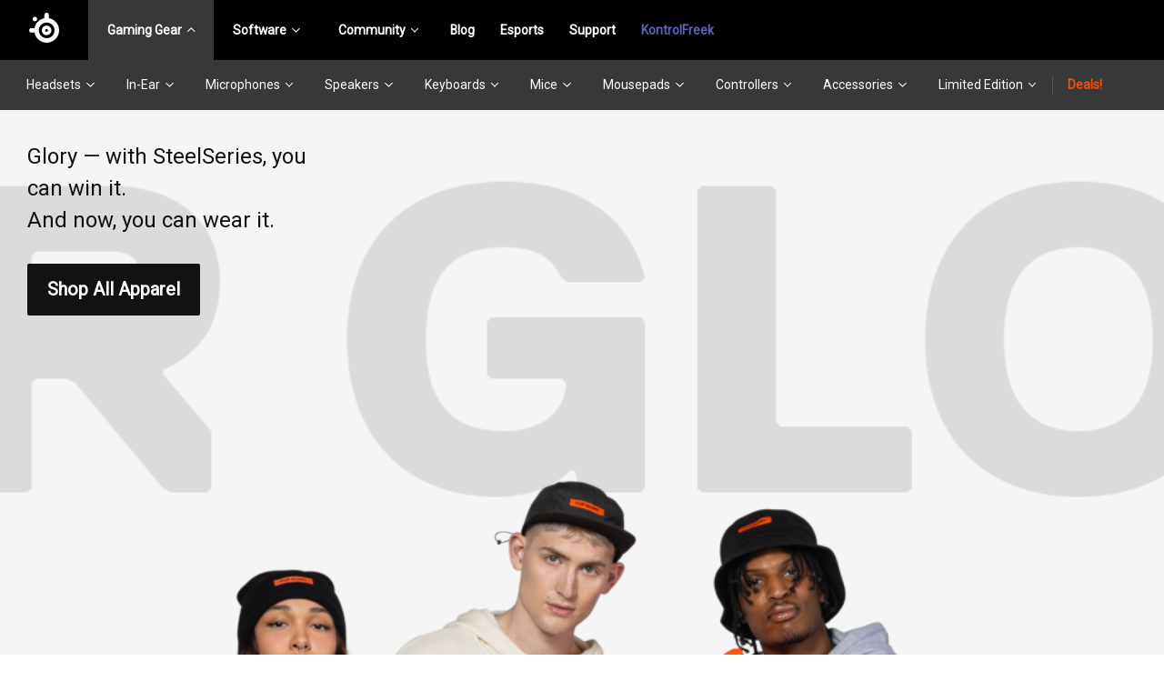

--- FILE ---
content_type: text/html; charset=utf-8
request_url: https://steelseries.com/apparel
body_size: 29009
content:
<!DOCTYPE html><html lang="en" class="country-US "><head><script>
 // Disable console logs on production
 if(window.location.hostname === "steelseries.com"){
 console.log = function() {} 
 }
 // Default consents
 window.dataLayer = window.dataLayer ||[];
 function gtag(){dataLayer.push(arguments);}
 gtag('consent','default',{
 'ad_storage':'denied',
 'analytics_storage':'denied',
 'ad_user_data':'denied',
 'ad_personalization':'denied',
 'personalization_storage':'denied',
 'functionality_storage':'granted',
 'security_storage':'granted',
 'wait_for_update': 500,
 });
 gtag("set", "ads_data_redaction", true);
 // Segment cookies resolutiion
 var getSegmentCookie = function(cookie_name) {
 const userId = document.cookie
 .split("; ")
 .find((row) => row.startsWith(cookie_name + "="))
 ?.split("=")[1];
 return (userId == "null") ? null : userId
 };
 var segment_userid_value = getSegmentCookie('segment_userid')
 if(segment_userid_value != null){
 window.userId = segment_userid_value;
 }
 // get anonymousId or generate new one if it is first visit
 window.anonymousId = getSegmentCookie('segment_anonid');
 if(anonymousId == undefined){
 window.anonymousId = crypto.randomUUID()
 }
 var date = new Date();
 date.setTime(date.getTime() + (400*24*60*60*1000)); // 400 days
 document.cookie = `segment_anonid=${anonymousId}; expires=` + date.toUTCString() + '; path=/; domain=' + '.steelseries.com';
 // Datalayer pushes
 if(segment_userid_value != null){
 dataLayer.push(
 { 
 'anonymousId': anonymousId,
 'userId': userId,
 }
 )
 }else {
 dataLayer.push(
 { 
 'anonymousId': anonymousId,
 }
 )
 }
 </script><script src="https://cmp.osano.com/16COOuSZqQtLT1Siz/a88aac23-d74d-40f9-b4ef-11bc605b5369/osano.js"></script><!-- Google Tag Manager --><script>(function(w,d,s,l,i){w[l]=w[l]||[];w[l].push({'gtm.start':
 new Date().getTime(),event:'gtm.js'});var f=d.getElementsByTagName(s)[0],
 j=d.createElement(s),dl=l!='dataLayer'?'&l='+l:'';j.async=true;j.src=
 'https://steelseries.com/_ogwir/zhrebetsa.js?id=007';
 f.parentNode.insertBefore(j,f);
 })(window,document,'script','dataLayer','GTM-TGCXBX');</script><!-- End Google Tag Manager --><!-- ABTasty --><script type="text/javascript" src="https://try.abtasty.com/3adabde40a920a4b8ee51b5e7af28386.js"></script><!-- /ABTasty --><meta charset="utf-8"><meta http-equiv="X-UA-Compatible" content="IE=edge"><meta name="viewport" content="width=device-width, initial-scale=1.0"><title>Apparel | SteelSeries</title><meta name="description" content="
"><link rel="canonical" href="https://steelseries.com/apparel" data-domain="steelseries.com"><link rel="alternate" hreflang="en" href="https://steelseries.com/apparel" data-domain="steelseries.com"><link rel="alternate" hreflang="ar" href="https://me.steelseries.com/apparel" data-domain="me.steelseries.com"><link rel="alternate" hreflang="zh" href="https://cn.steelseries.com/apparel" data-domain="cn.steelseries.com"><link rel="alternate" hreflang="zh-cn" href="https://cn.steelseries.com/apparel" data-domain="cn.steelseries.com"><link rel="alternate" hreflang="zh-tw" href="https://tw.steelseries.com/apparel" data-domain="tw.steelseries.com"><link rel="alternate" hreflang="da" href="https://da.steelseries.com/apparel" data-domain="da.steelseries.com"><link rel="alternate" hreflang="nl" href="https://nl.steelseries.com/apparel" data-domain="nl.steelseries.com"><link rel="alternate" hreflang="fi" href="https://fi.steelseries.com/apparel" data-domain="fi.steelseries.com"><link rel="alternate" hreflang="fr" href="https://fr.steelseries.com/apparel" data-domain="fr.steelseries.com"><link rel="alternate" hreflang="de" href="https://de.steelseries.com/apparel" data-domain="de.steelseries.com"><link rel="alternate" hreflang="ja" href="https://jp.steelseries.com/apparel" data-domain="jp.steelseries.com"><link rel="alternate" hreflang="pl" href="https://pl.steelseries.com/apparel" data-domain="pl.steelseries.com"><link rel="alternate" hreflang="pt" href="https://pt.steelseries.com/apparel" data-domain="pt.steelseries.com"><link rel="alternate" hreflang="pt-pt" href="https://pt.steelseries.com/apparel" data-domain="pt.steelseries.com"><link rel="alternate" hreflang="pt-br" href="https://br.steelseries.com/apparel" data-domain="br.steelseries.com"><link rel="alternate" hreflang="ru" href="https://ru.steelseries.com/apparel" data-domain="ru.steelseries.com"><link rel="alternate" hreflang="es" href="https://es.steelseries.com/apparel" data-domain="es.steelseries.com"><link rel="alternate" hreflang="es-ar" href="https://ar.steelseries.com/apparel" data-domain="ar.steelseries.com"><link rel="alternate" hreflang="es-co" href="https://co.steelseries.com/apparel" data-domain="co.steelseries.com"><link rel="alternate" hreflang="es-ec" href="https://ec.steelseries.com/apparel" data-domain="ec.steelseries.com"><link rel="alternate" hreflang="es-es" href="https://es.steelseries.com/apparel" data-domain="es.steelseries.com"><link rel="alternate" hreflang="es-mx" href="https://mx.steelseries.com/apparel" data-domain="mx.steelseries.com"><link rel="alternate" hreflang="es-pe" href="https://pe.steelseries.com/apparel" data-domain="pe.steelseries.com"><link rel="alternate" hreflang="es-py" href="https://py.steelseries.com/apparel" data-domain="py.steelseries.com"><link rel="alternate" hreflang="sv" href="https://sv.steelseries.com/apparel" data-domain="sv.steelseries.com"><link rel="alternate" hreflang="tr" href="https://tr.steelseries.com/apparel" data-domain="tr.steelseries.com"><link rel="alternate" hreflang="x-default" href="https://steelseries.com/apparel" data-domain="steelseries.com"><meta name="msapplication-config" content="none"><link rel="apple-touch-icon" sizes="57x57" href="https://steelseries.com/static/img/favicons/apple-icon-57x57.5af8a54b4e4b.png"><link rel="apple-touch-icon" sizes="60x60" href="https://steelseries.com/static/img/favicons/apple-icon-60x60.45fa5da12f07.png"><link rel="apple-touch-icon" sizes="72x72" href="https://steelseries.com/static/img/favicons/apple-icon-72x72.245b70f88638.png"><link rel="apple-touch-icon" sizes="76x76" href="https://steelseries.com/static/img/favicons/apple-icon-76x76.b61df8fede7e.png"><link rel="apple-touch-icon" sizes="114x114" href="https://steelseries.com/static/img/favicons/apple-icon-114x114.dfd1b4112577.png"><link rel="apple-touch-icon" sizes="120x120" href="https://steelseries.com/static/img/favicons/apple-icon-120x120.9713af242692.png"><link rel="apple-touch-icon" sizes="144x144" href="https://steelseries.com/static/img/favicons/apple-icon-144x144.fc9d9e7694df.png"><link rel="apple-touch-icon" sizes="152x152" href="https://steelseries.com/static/img/favicons/apple-icon-152x152.ea9323ce391e.png"><link rel="apple-touch-icon" sizes="180x180" href="https://steelseries.com/static/img/favicons/apple-icon-180x180.7788e38573e9.png"><link rel="icon" type="image/png" sizes="192x192" href="https://steelseries.com/static/img/favicons/android-icon-192x192.aa2fecd4c159.png"><link rel="icon" type="image/png" sizes="32x32" href="https://steelseries.com/static/img/favicons/favicon-32x32.cbc789a9f3eb.png"><link rel="icon" type="image/png" sizes="96x96" href="https://steelseries.com/static/img/favicons/favicon-96x96.db6f7742f5c9.png"><link rel="icon" type="image/png" sizes="16x16" href="https://steelseries.com/static/img/favicons/favicon-16x16.56ea5497047a.png"><link rel="manifest" href="https://steelseries.com/static/img/favicons/manifest.86da49391189.json"><meta name="msapplication-TileColor" content="#ffffff"><meta name="msapplication-TileImage" content="https://steelseries.com/static/img/favicons/ms-icon-144x144.fc9d9e7694df.png"><meta name="google-site-verification" content="1xCCig4shszNOJN30EBBYf0i-HUAjK9GxM6KY6A1fYI" /><meta name="google-site-verification" content="uT4aoUGpU03m3SNi4pkx2Kg6OzHz6PIFzAMsSdCwLmI" /><meta name="google-site-verification" content="8l8u4oAQWGaye-F7fO9r7XEMu_U5EVSO9Rur3qh3xOQ" /><meta name="msvalidate.01" content="D95A9D314DF50D655B4E3772AD97AD99" /><script>
 // Global vars
 window.siteVersion = 2;
 window.countryCode = 'US';
 window.countryName = 'United States';
 window.regionName = 'Americas';
 window.countryIsEU = false;
 window.languageCode = 'en';
 window.cartCookieKey = 'sscartid' || 'sscartid';
 window.cartCookieDomain = '.steelseries.com';
 window.jwtModulus = '[base64]';
 window.jwtExp = '10001';
 window.staticUrl = 'https://steelseries.com/static/';
 window.datadogApplicationId = '7ab15b65-949a-4ec9-a0eb-bd71aa383cf9';
 window.datadogClientToken = 'pub0ebbf741dc7e33f3a4ca1dfa0f098ba3';
 window.enableCartWidget = 'js-cart-widget-trigger';
 window.inventoryList = null;
 window.userAgent = window.navigator.userAgent;
 // Currency
 window.currencyFormat = {"locale": "en_US", "pattern": "\u00a4#,##0.00", "decimal": ".", "group": ",", "currencies": {"USD": {"symbol": "$", "precision": 2}}};
 // Datalayer
 window.dataLayer = window.dataLayer || [];
 dataLayer.push({
 'siteVersion': siteVersion,
 'countryCode': countryCode,
 'countryName': countryName,
 'regionName': regionName,
 'countryIsEU': countryIsEU,
 'languageCode': languageCode,
 'userAgent': userAgent,
 });
 </script><script>
 var getSegmentCookie = function(cookie_name) {
 const userId = document.cookie
 .split("; ")
 .find((row) => row.startsWith(cookie_name + "="))
 ?.split("=")[1];
 return (userId == "null") ? null : userId
 };
 updateSegmentIds = function(userId, anonymousId) {
 var date = new Date();
 date.setTime(date.getTime() + (400*24*60*60*1000)); // 400 days
 document.cookie = `segment_anonid=${anonymousId}; expires=` + date.toUTCString() + '; path=/; domain=' + '.steelseries.com';
 if(userId != null){
 document.cookie = `segment_userid=${userId}; expires=` + date.toUTCString() + '; path=/; domain=' + '.steelseries.com';
 }
 window.dataLayer = window.dataLayer || [];
 if(userId != null){
 window.dataLayer.push({
 'anonymousId': anonymousId,
 'userId': userId
 });
 }else {
 window.dataLayer.push({
 'anonymousId': anonymousId,
 });
 }
 };
 var getEngineUUID = function() {
 var url = new URL(window.location.href);
 var gg_path = '/gg/welcome/';
 if (url.pathname.startsWith(gg_path)) {
 try {
 return url.pathname.split(gg_path)[1].replace(/\/+$/, '')
 }
 catch (e) {
 return null;
 }
 }
 return null;
 }
 function track_events(event, props) {
 const data = {
 "event": event,
 "props": props
 }
 const myInit = {
 method: "POST",
 headers: {
 "Content-Type": "application/json",
 "X-CSRFToken": "CJmIrS2aNlYvjqMmsyutAjgZDxP8q8BAktB86rrI0DLWrYl1V1ITe1VP4rLet9Bo",
 },
 body: JSON.stringify(data),
 };
 const myRequest = new Request("/segment/track");
 return fetch(myRequest, myInit)
 }
 function identify() {
 const data = {
 "install_id": getEngineUUID(),
 }
 const myInit = {
 method: "POST",
 headers: {
 "Content-Type": "application/json",
 "X-CSRFToken": "CJmIrS2aNlYvjqMmsyutAjgZDxP8q8BAktB86rrI0DLWrYl1V1ITe1VP4rLet9Bo",
 },
 body: JSON.stringify(data),
 };
 const myRequest = new Request("/segment/identify");
 return fetch(myRequest, myInit)
 .then((response) => response.json())
 .then((data) => {
 window.updateSegmentIds(data['user_id'], data['anonymous_id'])
 });
 }
 function page() {
 const data = {
 "url": window.location.href,
 "path": window.location.pathname,
 "referrer": document.referrer,
 "search": window.location.search,
 "title": document.title,
 }
 const myInit = {
 method: "POST",
 headers: {
 "Content-Type": "application/json",
 "X-CSRFToken": "CJmIrS2aNlYvjqMmsyutAjgZDxP8q8BAktB86rrI0DLWrYl1V1ITe1VP4rLet9Bo",
 },
 body: JSON.stringify(data),
 };
 const myRequest = new Request("/segment/page");
 return fetch(myRequest, myInit)
 }
 identify().then(()=> {
 page()
 })
</script><!-- osano_countries --><!-- /osano_countries --><link rel="stylesheet" href="https://steelseries.com/static/css/global.6af12768a485.css"><style>
 div.content-group__background-image.lazyloaded {
 background-image: none;
 }
 @media (min-width: 0px) {
 .cmsplugin-content-group--5034625 .content-group__background-image {
 background-image: url("https://media.steelseriescdn.com/thumbs/filer_public/57/fb/57fb1aa9-7650-4f5c-baee-6b7141a165cb/arctis_nova_pro_wl_white_ps_pdpdesktoparctis_nova_pro_wl_white_ps_pdp_tile_d_esport_faker.png__540x540_crop-scale_optimize_subsampling-2.png");
 }
 }
 @media (min-width: 576px) {
 .cmsplugin-content-group--5034625 .content-group__background-image {
 background-image: url("https://media.steelseriescdn.com/thumbs/filer_public/57/fb/57fb1aa9-7650-4f5c-baee-6b7141a165cb/arctis_nova_pro_wl_white_ps_pdpdesktoparctis_nova_pro_wl_white_ps_pdp_tile_d_esport_faker.png__720x720_crop-scale_optimize_subsampling-2.png");
 }
 }
 @media (min-width: 768px) {
 .cmsplugin-content-group--5034625 .content-group__background-image {
 background-image: url("https://media.steelseriescdn.com/thumbs/filer_public/57/fb/57fb1aa9-7650-4f5c-baee-6b7141a165cb/arctis_nova_pro_wl_white_ps_pdpdesktoparctis_nova_pro_wl_white_ps_pdp_tile_d_esport_faker.png__960x960_crop-scale_optimize_subsampling-2.png");
 }
 }
 @media (min-width: 992px) {
 .cmsplugin-content-group--5034625 .content-group__background-image {
 background-image: url("https://media.steelseriescdn.com/thumbs/filer_public/57/fb/57fb1aa9-7650-4f5c-baee-6b7141a165cb/arctis_nova_pro_wl_white_ps_pdpdesktoparctis_nova_pro_wl_white_ps_pdp_tile_d_esport_faker.png__1140x1140_crop-scale_optimize_subsampling-2.png");
 }
 }
 @media (min-width: 1200px) {
 .cmsplugin-content-group--5034625 .content-group__background-image {
 background-image: url("https://media.steelseriescdn.com/thumbs/filer_public/57/fb/57fb1aa9-7650-4f5c-baee-6b7141a165cb/arctis_nova_pro_wl_white_ps_pdpdesktoparctis_nova_pro_wl_white_ps_pdp_tile_d_esport_faker.png__1320x1320_crop-scale_optimize_subsampling-2.png");
 }
 }
 @media (min-width: 1600px) {
 .cmsplugin-content-group--5034625 .content-group__background-image {
 background-image: url("https://media.steelseriescdn.com/thumbs/filer_public/57/fb/57fb1aa9-7650-4f5c-baee-6b7141a165cb/arctis_nova_pro_wl_white_ps_pdpdesktoparctis_nova_pro_wl_white_ps_pdp_tile_d_esport_faker.png__1600x1600_crop-scale_optimize_subsampling-2.png");
 }
 }
 </style><style>
 div.grid__background-image.lazyloaded {
 background-image: none;
 }
 @media (min-width: 0px) {
 .cmsplugin-grid--1943337 .grid__background-image {
 background-image: url("https://media.steelseriescdn.com/thumbs/filer_public/13/91/1391b364-31a4-4db9-ad1b-8b4695cbaa2a/transparent_560x250.png__540x540_crop-scale_optimize_subsampling-2.png");
 }
 }
 @media (min-width: 576px) {
 .cmsplugin-grid--1943337 .grid__background-image {
 background-image: url("https://media.steelseriescdn.com/thumbs/filer_public/13/91/1391b364-31a4-4db9-ad1b-8b4695cbaa2a/transparent_560x250.png__720x720_crop-scale_optimize_subsampling-2.png");
 }
 }
 @media (min-width: 768px) {
 .cmsplugin-grid--1943337 .grid__background-image {
 background-image: url("https://media.steelseriescdn.com/thumbs/filer_public/13/91/1391b364-31a4-4db9-ad1b-8b4695cbaa2a/transparent_560x250.png__960x960_crop-scale_optimize_subsampling-2.png");
 }
 }
 @media (min-width: 992px) {
 .cmsplugin-grid--1943337 .grid__background-image {
 background-image: url("https://media.steelseriescdn.com/thumbs/filer_public/38/3c/383c9558-ea9c-4feb-883f-3316aa6ccd7e/apparel_2023_lp_smp_background_d.png__1140x1140_crop-scale_optimize_subsampling-2.png");
 }
 }
 @media (min-width: 1200px) {
 .cmsplugin-grid--1943337 .grid__background-image {
 background-image: url("https://media.steelseriescdn.com/thumbs/filer_public/38/3c/383c9558-ea9c-4feb-883f-3316aa6ccd7e/apparel_2023_lp_smp_background_d.png__1320x1320_crop-scale_optimize_subsampling-2.png");
 }
 }
 @media (min-width: 1600px) {
 .cmsplugin-grid--1943337 .grid__background-image {
 background-image: url("https://media.steelseriescdn.com/thumbs/filer_public/38/3c/383c9558-ea9c-4feb-883f-3316aa6ccd7e/apparel_2023_lp_smp_background_d.png__1600x1600_crop-scale_optimize_subsampling-2.png");
 }
 }
 </style><link rel="stylesheet" href="https://steelseries.com/static/css/cmsplugin_content.9831ef9f25f3.css"><link rel="stylesheet" href="https://steelseries.com/static/css/cmsplugin_mobile_navigation.68b329da9893.css"><link rel="stylesheet" href="https://steelseries.com/static/css/cmsplugin_snow_product_grid.b4fba2218cbe.css"><link rel="stylesheet" href="https://steelseries.com/static/css/cmsplugin_country_wrapper.8c1cc35d8105.css" media="print" onload="this.media='all'"><noscript><link rel="stylesheet" href="https://steelseries.com/static/css/cmsplugin_country_wrapper.8c1cc35d8105.css"></noscript><link rel="stylesheet" href="https://steelseries.com/static/css/cmsplugin_content_group.69a590aaec78.css" media="print" onload="this.media='all'"><noscript><link rel="stylesheet" href="https://steelseries.com/static/css/cmsplugin_content_group.69a590aaec78.css"></noscript><link rel="stylesheet" href="https://steelseries.com/static/css/cmsplugin_grid.253dbb81573c.css" media="print" onload="this.media='all'"><noscript><link rel="stylesheet" href="https://steelseries.com/static/css/cmsplugin_grid.253dbb81573c.css"></noscript></head><body class=" ab-gg-nav-update"><!-- Google Tag Manager (noscript) --><noscript><iframe src="https://steelseries.com/_ogwir/ns.html?id=GTM-TGCXBX"
 height="0" width="0" style="display:none;visibility:hidden"></iframe></noscript><!-- End Google Tag Manager (noscript) --><a class="sr-only sr-only-focusable bypass-block" href="#main">Skip to main content</a><header class="navigation-container navigation--plugin-variant ab-gg-nav-variant" aria-label="Header"><div
 class="main-navigation"
 data-main-items="products,software,community"
><div class="courtesy-navigation__item courtesy-navigation__menu-toggle"><button title="Mobile menu button" type="button" class="button button--link js-menu-toggle" aria-expanded="false"><span class="courtesy-navigation__icon"><span class="hamburger-box"><span class="hamburger-inner"></span></span></span></button></div><div class="navigation-branding"><a
 id="nav-click-home"
 class="navigation-logo"
 href="/"
 aria-label="Home - SteelSeries FOR GLORY"
 ><span class="navigation-logo__crosshair"><svg class="logo--ss-logo" aria-hidden="true" aria-labelledby="ss-logo-crosshair--MgH9AUBO87" role="img" fill="currentColor" xmlns="http://www.w3.org/2000/svg" viewBox="0 0 26.8 26.9"><desc id="ss-logo-crosshair--MgH9AUBO87">Crosshair logo</desc><path d="M17.7,4.9V2c0-1.1-0.9-2-2-2s-2,0.9-2,2v2.9c-4.5,0.8-8,4.4-8.9,8.9H2c-1.1,0-2,0.9-2,2c0,1.1,0.9,2,2,2h2.8 c1.1,6,6.9,10,12.9,8.9s10-6.9,8.9-12.9C25.8,9.3,22.2,5.7,17.7,4.9 M15.7,22.8c-3.9,0-7-3.1-7-7s3.1-7,7-7s7,3.1,7,7 S19.6,22.8,15.7,22.8"/><path d="M11.3,15.8c0,2.4,1.9,4.3,4.3,4.3s4.3-1.9,4.3-4.3s-1.9-4.3-4.3-4.3l0,0C13.3,11.5,11.3,13.4,11.3,15.8 M14.3,15.8 c0-0.7,0.6-1.3,1.3-1.3c0.7,0,1.3,0.6,1.3,1.3c0,0.7-0.6,1.3-1.3,1.3l0,0l0,0C14.9,17.1,14.3,16.5,14.3,15.8"/><path d="M7.2,5.6c0,1.1-0.9,2-2,2s-2-0.9-2-2s0.9-2,2-2S7.2,4.5,7.2,5.6"/></svg></span><span class="navigation-logo__text"><span class="navigation-logo__steelseries"><svg class="logo--ss-logo logo--ss-text" aria-hidden="true" aria-labelledby="ss-logo-text-only--cVejtkMoS6" role="img" fill="currentColor" xmlns="http://www.w3.org/2000/svg" viewBox="0 0 160.7 26.9"><desc id="ss-logo-text-only--cVejtkMoS6">SteelSeries</desc><path d="M28.3,7.5v3.3h-3.6v9c-0.1,0.6,0.1,1.2,0.4,1.7c0.5,0.3,1.1,0.5,1.7,0.4h0.8c0.2,0,0.5-0.1,0.7-0.1v3.8c-0.5,0.1-0.9,0.1-1.4,0.1h-1.5c-0.7,0-1.5-0.1-2.2-0.2c-0.6-0.1-1.3-0.3-1.8-0.6c-0.5-0.3-1-0.7-1.2-1.3c-0.3-0.7-0.5-1.4-0.5-2.2V10.7h-3V7.5h3V2.1h5v5.4H28.3z"/><path d="M34.5,21.2c1.7,1.3,4,1.4,5.8,0.3c0.6-0.4,1.1-0.9,1.3-1.6H46c-0.5,1.9-1.6,3.5-3.2,4.7c-1.6,1-3.4,1.4-5.2,1.4c-1.3,0-2.6-0.2-3.9-0.7c-1.1-0.4-2.1-1.1-2.9-1.9c-0.8-0.9-1.4-1.9-1.8-3c-0.4-1.2-0.7-2.5-0.6-3.9c0-1.3,0.2-2.6,0.7-3.8c0.8-2.3,2.6-4.1,4.8-5C35,7.2,36.3,7,37.6,7c1.4,0,2.8,0.3,4,0.9c1.1,0.6,2.1,1.4,2.8,2.4c0.8,1,1.3,2.2,1.6,3.5c0.3,1.3,0.4,2.7,0.3,4h-13C33.3,19,33.7,20.2,34.5,21.2z M40.1,11.7c-0.7-0.7-1.7-1.1-2.7-1c-0.7,0-1.4,0.1-2,0.4c-0.9,0.4-1.6,1.3-1.9,2.3c-0.1,0.4-0.2,0.8-0.2,1.2h8.1C41.2,13.6,40.8,12.6,40.1,11.7z"/><path d="M53.7,21.2c1.7,1.3,4,1.4,5.8,0.3c0.6-0.4,1.1-0.9,1.3-1.6h4.4c-0.5,1.9-1.6,3.5-3.2,4.7c-1.6,1-3.4,1.5-5.2,1.4c-1.3,0-2.6-0.2-3.9-0.7c-1.1-0.4-2.1-1.1-2.9-1.9c-0.8-0.9-1.4-1.9-1.8-3c-0.4-1.2-0.6-2.5-0.6-3.9c0-1.3,0.2-2.6,0.7-3.8c0.8-2.3,2.6-4.1,4.8-5C54.2,7.2,55.5,7,56.8,7c1.4,0,2.8,0.3,4,0.9c1.1,0.6,2.1,1.4,2.8,2.4c0.8,1,1.3,2.2,1.6,3.5c0.3,1.3,0.5,2.7,0.4,4h-13C52.5,19,52.9,20.2,53.7,21.2z M59.3,11.7c-0.7-0.7-1.7-1.1-2.7-1c-0.7,0-1.4,0.1-2,0.4c-0.9,0.4-1.6,1.3-1.9,2.3c-0.1,0.4-0.2,0.8-0.2,1.2h8.1C60.4,13.6,60,12.6,59.3,11.7z"/><path d="M71.8,2v23.6h-5V2H71.8z"/><path d="M101.5,22.1c-0.8,0.5-1.8,0.8-2.8,0.8c-0.7,0-1.5-0.1-2.2-0.4c-0.6-0.3-1.1-0.7-1.5-1.2c-0.4-0.5-0.7-1.1-0.9-1.7c-0.2-0.6-0.3-1.3-0.3-2h13.3c0.2-1.3,0.1-2.6-0.3-3.9c-0.3-1.2-0.9-2.4-1.6-3.4c-0.8-1-1.7-1.8-2.8-2.4C101.2,7.3,99.9,7,98.6,7c-2.4,0-4.8,1-6.4,2.9c-0.8,0.9-1.4,1.9-1.8,3c-0.4,1.2-0.6,2.4-0.6,3.7c0,1.3,0.2,2.6,0.6,3.9c0.4,1.1,0.9,2.1,1.7,3c0.8,0.9,1.7,1.5,2.8,2c1.2,0.5,2.5,0.7,3.8,0.7c1,0,1.9-0.1,2.8-0.4c0.9-0.3,1.7-0.7,2.4-1.2c1.5-1.1,2.5-2.7,2.9-4.5h-3.8C102.8,20.8,102.3,21.6,101.5,22.1z M94.3,13c0.2-0.6,0.6-1.1,1-1.5c0.4-0.4,0.9-0.8,1.5-1c0.6-0.3,1.2-0.4,1.8-0.4c0.6,0,1.3,0.1,1.8,0.4c0.5,0.2,1,0.6,1.4,1c0.4,0.4,0.7,1,0.9,1.5c0.2,0.6,0.4,1.2,0.4,1.8h-9.3C93.9,14.2,94,13.6,94.3,13z"/><path d="M124.9,2.7c0,1.1-0.9,2-2,2c-1.1,0-2-0.9-2-2s0.9-2,2-2C124,0.7,124.9,1.6,124.9,2.7"/><path d="M120.9,7.5h4v18.1h-4V7.5z"/><path d="M88.6,17.9c-0.3-0.6-0.8-1.1-1.3-1.5c-0.6-0.4-1.2-0.7-1.9-0.9c-0.7-0.2-1.4-0.4-2.1-0.6l-2.2-0.4c-0.6-0.1-1.3-0.3-1.9-0.5c-0.5-0.2-0.9-0.4-1.3-0.8c-0.3-0.3-0.5-0.7-0.5-1.2c0-0.4,0.1-0.7,0.3-1c0.2-0.2,0.5-0.4,0.9-0.5c0.3-0.1,0.7-0.2,1.1-0.3c0.3,0,0.7-0.1,1-0.1c0.8,0,1.6,0.2,2.3,0.5c0.7,0.4,1.2,1.1,1.3,1.9h4.2c-0.1-0.9-0.4-1.8-0.9-2.6c-0.4-0.7-1-1.3-1.7-1.7c-0.7-0.5-1.5-0.8-2.3-1c-0.9-0.2-1.8-0.3-2.7-0.3c-0.9,0-1.7,0.1-2.6,0.2c-0.9,0.1-1.7,0.4-2.5,0.9c-0.7,0.4-1.3,0.9-1.8,1.6c-0.5,0.7-0.8,1.6-0.7,2.5c0,0.8,0.1,1.6,0.5,2.3c0.3,0.6,0.8,1.1,1.3,1.5c0.6,0.4,1.2,0.7,1.8,0.9c0.7,0.2,1.4,0.4,2.2,0.6l2.1,0.5c0.6,0.1,1.3,0.3,1.9,0.5c0.5,0.2,1,0.4,1.4,0.8c0.3,0.3,0.5,0.8,0.5,1.3c0.1,0.5-0.1,0.9-0.3,1.3c-0.3,0.3-0.6,0.6-1,0.7c-0.4,0.2-0.9,0.3-1.4,0.3c-0.4,0-0.9,0.1-1.3,0.1c-1,0-1.9-0.2-2.8-0.7c-0.7-0.5-1.2-1.3-1.2-2.3h-4c0,0.9,0.2,1.8,0.6,2.6c0.4,0.8,1,1.5,1.7,2c0.8,0.5,1.6,0.9,2.5,1.2c1,0.3,2.1,0.4,3.2,0.4c0.9,0,1.9-0.1,2.8-0.3c0.9-0.2,1.8-0.5,2.6-1c0.8-0.4,1.4-1.1,1.9-1.8c0.5-0.8,0.7-1.8,0.7-2.8C89.1,19.4,88.9,18.6,88.6,17.9z"/><path d="M143.5,13.6c-0.3-1.2-0.9-2.4-1.6-3.4c-0.8-1-1.7-1.8-2.8-2.4c-1.2-0.6-2.5-0.9-3.8-0.9c-2.4,0-4.8,1-6.4,2.9c-0.8,0.9-1.4,1.9-1.8,3c-0.4,1.2-0.6,2.4-0.6,3.7c0,1.3,0.2,2.6,0.6,3.9c0.4,1.1,0.9,2.1,1.7,3c0.8,0.9,1.7,1.5,2.8,2c1.2,0.5,2.5,0.7,3.8,0.7c1,0,1.9-0.1,2.8-0.4c0.9-0.3,1.7-0.7,2.4-1.2c1.5-1.1,2.5-2.7,2.9-4.5h-3.8c-0.3,0.9-0.8,1.6-1.6,2.2c-0.8,0.5-1.8,0.8-2.8,0.8c-0.7,0-1.5-0.1-2.2-0.4c-0.6-0.3-1.1-0.7-1.5-1.2c-0.4-0.5-0.7-1.1-0.9-1.7c-0.2-0.6-0.3-1.3-0.3-2h13.3C143.9,16.2,143.8,14.9,143.5,13.6z M130.5,14.9c0-0.6,0.2-1.3,0.4-1.9c0.2-0.6,0.6-1.1,1-1.5c0.4-0.4,0.9-0.8,1.5-1c0.6-0.3,1.3-0.4,1.9-0.4c0.6,0,1.3,0.1,1.8,0.4c0.5,0.2,1,0.6,1.4,1c0.4,0.4,0.7,1,0.9,1.5c0.2,0.6,0.4,1.2,0.4,1.8L130.5,14.9L130.5,14.9z"/><path d="M160.2,17.9c-0.3-0.6-0.8-1.1-1.3-1.5c-0.6-0.4-1.2-0.7-1.9-0.9c-0.7-0.2-1.4-0.4-2.1-0.6l-2.2-0.4c-0.6-0.1-1.3-0.3-1.9-0.5c-0.5-0.2-0.9-0.4-1.3-0.8c-0.3-0.3-0.5-0.7-0.5-1.2c0-0.4,0.1-0.7,0.4-1c0.2-0.3,0.5-0.4,0.9-0.6c0.3-0.1,0.7-0.2,1.1-0.3c0.3,0,0.7-0.1,1-0.1c0.8,0,1.6,0.1,2.4,0.5c0.7,0.4,1.2,1.1,1.3,1.9h4.2c-0.1-0.9-0.4-1.8-0.9-2.6c-0.4-0.7-1-1.3-1.7-1.7c-0.7-0.5-1.5-0.8-2.3-1c-0.9-0.2-1.8-0.3-2.7-0.3c-0.9,0-1.7,0.1-2.6,0.2c-0.9,0.1-1.7,0.4-2.4,0.9c-0.7,0.4-1.3,0.9-1.8,1.6c-0.5,0.7-0.8,1.6-0.7,2.5c0,0.8,0.1,1.6,0.5,2.3c0.3,0.6,0.8,1.1,1.3,1.5c0.6,0.4,1.2,0.7,1.9,0.9c0.7,0.2,1.4,0.4,2.2,0.6l2.1,0.5c0.6,0.1,1.3,0.3,1.9,0.5c0.5,0.2,1,0.4,1.4,0.8c0.3,0.3,0.6,0.8,0.6,1.3c0,0.4-0.1,0.9-0.4,1.2c-0.3,0.3-0.6,0.6-1,0.7c-0.4,0.2-0.9,0.3-1.3,0.3c-0.4,0.1-0.9,0.1-1.3,0.1c-1,0-1.9-0.2-2.8-0.7c-0.8-0.5-1.3-1.3-1.3-2.2h-4c0,0.9,0.2,1.8,0.6,2.6c0.4,0.8,1,1.5,1.7,2c0.7,0.6,1.6,1,2.5,1.2c1,0.3,2.1,0.4,3.2,0.4c1,0,1.9-0.1,2.8-0.3c0.9-0.2,1.8-0.5,2.6-1c0.8-0.4,1.4-1.1,1.9-1.8c0.5-0.8,0.8-1.8,0.7-2.7C160.7,19.5,160.5,18.6,160.2,17.9z"/><path d="M15.4,10c-0.5-0.7-1.1-1.3-1.8-1.8c-0.8-0.5-1.6-0.8-2.5-0.9C10.2,7.1,9.2,7,8.3,7c-1,0-1.9,0.1-2.9,0.3C4.5,7.4,3.7,7.7,2.9,8.2c-0.7,0.4-1.4,1-1.8,1.8c-0.5,0.9-0.7,1.8-0.7,2.8c0,0.7,0.1,1.4,0.5,2c0.3,0.5,0.8,1,1.3,1.4C2.7,16.5,3.4,16.8,4,17c0.7,0.2,1.4,0.4,2.1,0.6c1.4,0.3,2.8,0.7,4.2,1.2c0.8,0.2,1.4,0.8,1.5,1.7c0,0.4-0.1,0.8-0.3,1.1c-0.2,0.3-0.5,0.5-0.8,0.7c-0.3,0.2-0.7,0.3-1,0.4c-0.4,0.1-0.7,0.1-1.1,0.1c-0.5,0-1-0.1-1.4-0.2c-0.4-0.1-0.8-0.3-1.2-0.5c-0.4-0.2-0.6-0.6-0.9-0.9c-0.2-0.3-0.3-0.7-0.3-1.1H0c0,1,0.3,1.9,0.8,2.8c0.5,0.8,1.1,1.5,1.9,1.9c0.8,0.5,1.7,0.8,2.7,1c2,0.4,4.1,0.4,6.1,0c0.9-0.2,1.8-0.5,2.6-1c1.7-1,2.7-2.9,2.6-4.9c0-0.7-0.1-1.5-0.5-2.1c-0.3-0.6-0.7-1-1.2-1.4c-0.6-0.4-1.2-0.7-1.8-0.9c-0.7-0.2-1.4-0.4-2.1-0.6L9,14.2c-0.6-0.1-1.2-0.3-1.9-0.5c-0.5-0.1-0.9-0.4-1.3-0.7c-0.3-0.3-0.5-0.7-0.5-1.1c0-0.3,0.1-0.6,0.3-0.9c0.2-0.2,0.4-0.4,0.7-0.5c0.3-0.1,0.6-0.2,0.9-0.2c0.3,0,0.6-0.1,0.9-0.1c0.8,0,1.6,0.2,2.3,0.5c0.6,0.4,1,1,1.1,1.8h4.7C16.2,11.7,15.9,10.8,15.4,10z"/><path d="M119,7.5c-1.8,0-4.4-0.1-6.7,2.2h-0.1V7.5h-3.7v18.1h4V15.2c0-3.3,2.9-4.2,6.6-4.2L119,7.5L119,7.5z"/></svg></span><span class="navigation-logo__for-glory"><svg class="logo--ss-for-glory" aria-hidden="true" aria-labelledby="ss-logo-for-glory--ZoFQpR3mXx" role="img" fill="currentColor" xmlns="http://www.w3.org/2000/svg" viewBox="0 0 154.4 26.9"><desc id="ss-logo-for-glory--ZoFQpR3mXx">For Glory</desc><path d="M13.4,11H5.2l-0.3,0.3v3l0.3,0.3h7.7l0.3,0.3v3.6l-0.3,0.3H5.2L4.9,19v6.9l-0.3,0.3H0.3L0,25.8V7.2l0.3-0.3h13.2l0.3,0.3v3.6L13.4,11z"/><path d="M25,6.6c5.8,0,9.6,3.6,9.6,9.9s-3.8,9.9-9.6,9.9s-9.6-3.6-9.6-9.9S19.2,6.6,25,6.6z M25,22.3c3,0,4.7-1.9,4.7-5.8S28,10.7,25,10.7s-4.7,1.9-4.7,5.8S21.9,22.3,25,22.3z"/><path d="M50.5,18.4v0.3l3,3.6v3.5l-0.3,0.3H51l-0.5-0.3L45,19.3L44.4,19h-1.9l-0.3,0.3v6.6L42,26.1h-4.4l-0.3-0.3V7.2l0.3-0.3h9.6c4.1,0,6.9,2.2,6.9,6C54.2,15.3,52.7,17.6,50.5,18.4z M47.2,11h-4.7l-0.3,0.3v3.3l0.3,0.3h4.7c1.1,0,1.9-0.3,1.9-1.9S48.3,11,47.2,11z"/><path d="M67,16.5c0,4.7,2.2,5.8,4.9,5.8c2.7,0,3.8-1.6,3.8-3L75.5,19h-4.4l-0.3-0.2v-3.3l0.3-0.3h9.3l0.3,0.3v10.4l-0.3,0.3h-3.6l-0.3-0.3l-0.3-1.1H76c-1.3,1.2-3,1.7-4.7,1.6c-5.5,0-9.3-3.6-9.3-9.9s3.8-9.8,9.9-9.8c4.9,0,8,2.5,8.8,6l-0.3,0.3h-4.6l-0.4-0.3c-0.5-1.1-1.4-1.9-3.6-1.9C68.9,10.7,67,12.1,67,16.5z"/><path d="M97.1,26.1H84.2l-0.3-0.3V7.2l0.3-0.3h4.4l0.3,0.3v14.5l0.3,0.3h8l0.3,0.3v3.6L97.1,26.1z"/><path d="M107.8,6.6c5.8,0,9.6,3.6,9.6,9.9s-3.8,9.9-9.6,9.9c-5.8,0-9.6-3.6-9.6-9.9S102.1,6.6,107.8,6.6z M107.8,22.3c3,0,4.7-1.9,4.7-5.8s-1.6-5.8-4.7-5.8c-3.1,0-4.7,1.9-4.7,5.8S104.8,22.3,107.8,22.3z"/><path d="M133.3,18.4v0.3l3,3.5v3.6l-0.3,0.3h-2.2l-0.5-0.3l-5.5-6.6l-0.5-0.3h-1.9l-0.3,0.3v6.6l-0.3,0.3h-4.4l-0.3-0.3V7.2l0.3-0.3h9.6c4.1,0,6.9,2.2,6.9,6C137,15.4,135.6,17.6,133.3,18.4z M130,11h-4.7l-0.3,0.3v3.3l0.3,0.3h4.7c1.1,0,1.9-0.3,1.9-1.9S131.1,11,130,11z"/><path d="M149,19.3v6.6l-0.3,0.3h-4.4l-0.3-0.3v-6.6l-5.5-8.5V7.2l0.2-0.3h2.5l0.5,0.3l4.4,7.4h0.5l4.4-7.4l0.5-0.3h2.5l0.3,0.3v3.6L149,19.3z"/></svg></span></span></a></div><nav class="category-navigation__triggers" aria-label="Products"><ul class="category-navigation__triggers-list"><li class="category-navigation__item category-navigation__item--products is-active"><button
 id="nav-click-gaming-gear"
 class="category-navigation__item-trigger"
>
 Gaming Gear
 <span class="navigation-dropdown__indicator"><svg aria-hidden="true" aria-labelledby="chevron-down--WJMXURy7CO" role="img" fill="currentColor" xmlns="http://www.w3.org/2000/svg" viewBox="0 0 448 512"><desc id="chevron-down--WJMXURy7CO">Chevron down</desc><path d="M441.9 167.3l-19.8-19.8c-4.7-4.7-12.3-4.7-17 0L224 328.2 42.9 147.5c-4.7-4.7-12.3-4.7-17 0L6.1 167.3c-4.7 4.7-4.7 12.3 0 17l209.4 209.4c4.7 4.7 12.3 4.7 17 0l209.4-209.4c4.7-4.7 4.7-12.3 0-17z"/></svg></span></button></li><li class="category-navigation__item category-navigation__item--software"><button
 id="nav-click-software"
 class="category-navigation__item-trigger"
>
 Software
 <span class="navigation-dropdown__indicator"><svg aria-hidden="true" aria-labelledby="chevron-down--6ySCz4udsH" role="img" fill="currentColor" xmlns="http://www.w3.org/2000/svg" viewBox="0 0 448 512"><desc id="chevron-down--6ySCz4udsH">Chevron down</desc><path d="M441.9 167.3l-19.8-19.8c-4.7-4.7-12.3-4.7-17 0L224 328.2 42.9 147.5c-4.7-4.7-12.3-4.7-17 0L6.1 167.3c-4.7 4.7-4.7 12.3 0 17l209.4 209.4c4.7 4.7 12.3 4.7 17 0l209.4-209.4c4.7-4.7 4.7-12.3 0-17z"/></svg></span></button></li><li class="category-navigation__item category-navigation__item--community"><button
 id="nav-click-community"
 class="category-navigation__item-trigger"
>
 Community
 <span class="navigation-dropdown__indicator"><svg aria-hidden="true" aria-labelledby="chevron-down--rG5j24byDQ" role="img" fill="currentColor" xmlns="http://www.w3.org/2000/svg" viewBox="0 0 448 512"><desc id="chevron-down--rG5j24byDQ">Chevron down</desc><path d="M441.9 167.3l-19.8-19.8c-4.7-4.7-12.3-4.7-17 0L224 328.2 42.9 147.5c-4.7-4.7-12.3-4.7-17 0L6.1 167.3c-4.7 4.7-4.7 12.3 0 17l209.4 209.4c4.7 4.7 12.3 4.7 17 0l209.4-209.4c4.7-4.7 4.7-12.3 0-17z"/></svg></span></button></li><li class="category-navigation__item category-navigation__item--"><a
 id="nav-click-blog"
 href="/blog"
>
 Blog
</a></li><li class="category-navigation__item category-navigation__item--"><a
 id="nav-click-esports"
 href="/esports"
>
 Esports
</a></li><li class="category-navigation__item category-navigation__item--"><a
 id="nav-click-support"
 href="https://support.steelseries.com"
>
 Support
</a></li><li class="category-navigation__item category-navigation__item--"><a
 id="nav-click-kontrolfreek"
 href="https://kontrolfreek.com/"
 target="_blank"
 rel="noreferrer noopener"
 style="color: #5D60BA;"
>
 KontrolFreek
</a></li></ul></nav><div id="js-search-container"></div><div class="cart-widget-container ab-gg-nav-variant" id="js-cart-container"></div></div><nav class="category-navigation is-expanded"><div class="category-navigation__list category-navigation__list--products is-active"><ul><li class="category-navigation__item navigation-dropdown navigation-panel-dropdown"><button
 id="nav-click-headsets"
 aria-haspopup="true"
 aria-expanded="false"
 class="navigation-dropdown__button navigation-dropdown__trigger dropdown__trigger--orange js-navigation-dropdown-trigger"
 >
 Headsets
 <span class="navigation-dropdown__indicator"><svg aria-hidden="true" aria-labelledby="chevron-down--Ef49kYP17o" role="img" fill="currentColor" xmlns="http://www.w3.org/2000/svg" viewBox="0 0 448 512"><desc id="chevron-down--Ef49kYP17o">Chevron down</desc><path d="M441.9 167.3l-19.8-19.8c-4.7-4.7-12.3-4.7-17 0L224 328.2 42.9 147.5c-4.7-4.7-12.3-4.7-17 0L6.1 167.3c-4.7 4.7-4.7 12.3 0 17l209.4 209.4c4.7 4.7 12.3 4.7 17 0l209.4-209.4c4.7-4.7 4.7-12.3 0-17z"/></svg></span></button><div class="navigation-dropdown__panel"><div class="navigation-dropdown__panel-links"><div class="navigation-panel__link-column-container"><ul class="navigation-panel__link-column"><li class="link-column-header">Best Sellers</li></ul><div class="navigation-panel__manual-column-wrapper"><ul class="navigation-panel__link-column"><li class="link-column-header">Headphone Style</li><li><a
 id="nav-click-in-ear"
 class="link-column-link"
 href="/gaming-headsets/in-ear"
 >
 In-Ear
 </a></li><li><a
 id="nav-click-over-ear"
 class="link-column-link"
 href="/gaming-headsets/over-ear"
 >
 Over-Ear
 </a></li></ul></div><div class="navigation-panel__manual-column-wrapper"><ul class="navigation-panel__link-column"><li class="link-column-header">Compatibility</li><li><a
 id="nav-click-pc"
 class="link-column-link"
 href="/gaming-headsets/pc"
 >
 PC
 </a></li><li><a
 id="nav-click-xbox"
 class="link-column-link"
 href="/gaming-headsets/xbox"
 >
 Xbox
 </a></li><li><a
 id="nav-click-playstation"
 class="link-column-link"
 href="/gaming-headsets/playstation"
 >
 PlayStation
 </a></li><li><a
 id="nav-click-nintendo-switch"
 class="link-column-link"
 href="/gaming-headsets/nintendo-switch"
 >
 Nintendo Switch
 </a></li><li><a
 id="nav-click-mac"
 class="link-column-link"
 href="/gaming-headsets/mac"
 >
 Mac
 </a></li><li><a
 id="nav-click-more"
 class="link-column-link"
 href="/gaming-headsets/chromebook?compatibility=mobile"
 >
 More...
 </a></li></ul></div><div class="navigation-panel__manual-column-wrapper"><ul class="navigation-panel__link-column"><li class="link-column-header">Connectivity</li><li><a
 id="nav-click-wireless"
 class="link-column-link"
 href="/gaming-headsets/wireless"
 >
 Wireless
 </a></li><li><a
 id="nav-click-wired"
 class="link-column-link"
 href="/gaming-headsets/wired"
 >
 Wired
 </a></li></ul><ul class="navigation-panel__link-column"><li class="link-column-header">Color</li><li><a
 id="nav-click-black"
 class="link-column-link"
 href="/gaming-headsets/black"
 >
 Black
 </a></li><li><a
 id="nav-click-white"
 class="link-column-link"
 href="/gaming-headsets/white"
 >
 White
 </a></li></ul></div></div><div class="navigation-panel__tile-container"><div class="navigation-panel__tile navigation-panel__custom-tile"><a
 id="nav-click-arctis-gamebudstm-with-an-engraved-case"
 href="/gaming-headsets/in-ear"
 ><img src="https://media.steelseriescdn.com/thumbs/filer_public/21/6b/216b35a0-3f33-4224-8abd-11303d5abfbe/nav_285x190.jpg__350x280_q100_crop-scale_optimize_subsampling-2.jpg" alt="Arctis GameBuds™ with an engraved case"><span class="navigation-panel__tile-caption">Customize Now 
<svg aria-hidden="true" aria-labelledby="arrow-right--Rd1NnipVr7" role="img" fill="currentColor" xmlns="http://www.w3.org/2000/svg" viewBox="0 0 448 512"><desc id="arrow-right--Rd1NnipVr7">Arrow right</desc><path d="M218.101 38.101L198.302 57.9c-4.686 4.686-4.686 12.284 0 16.971L353.432 230H12c-6.627 0-12 5.373-12 12v28c0 6.627 5.373 12 12 12h341.432l-155.13 155.13c-4.686 4.686-4.686 12.284 0 16.971l19.799 19.799c4.686 4.686 12.284 4.686 16.971 0l209.414-209.414c4.686-4.686 4.686-12.284 0-16.971L235.071 38.101c-4.686-4.687-12.284-4.687-16.97 0z"/></svg></span></a></div><div class="navigation-panel__tile navigation-panel__custom-tile"><a
 id="nav-click-an-image-of-the-arctis-nova-1-apex-3-and-rival-5-with-a-purple-pink-ombre-background"
 href="https://steelseries.com/gaming-bundles"
 ><img src="https://media.steelseriescdn.com/thumbs/filer_public/b0/50/b050fbb2-ac90-4341-be75-4be46061bcc0/gaming_bundles_fp_tile_navigation.png__350x280_crop-scale_optimize_subsampling-2.png" alt="An image of the Arctis Nova 1, Apex 3, and Rival 5 with a purple-pink ombre background.."><span class="navigation-panel__tile-caption">Shop Gaming Bundles 
<svg aria-hidden="true" aria-labelledby="arrow-right--awKx1cYVh8" role="img" fill="currentColor" xmlns="http://www.w3.org/2000/svg" viewBox="0 0 448 512"><desc id="arrow-right--awKx1cYVh8">Arrow right</desc><path d="M218.101 38.101L198.302 57.9c-4.686 4.686-4.686 12.284 0 16.971L353.432 230H12c-6.627 0-12 5.373-12 12v28c0 6.627 5.373 12 12 12h341.432l-155.13 155.13c-4.686 4.686-4.686 12.284 0 16.971l19.799 19.799c4.686 4.686 12.284 4.686 16.971 0l209.414-209.414c4.686-4.686 4.686-12.284 0-16.971L235.071 38.101c-4.686-4.687-12.284-4.687-16.97 0z"/></svg></span></a></div></div></div><div class="navigation-dropdown__panel-bottom"><a
 id="nav-click-shop-all-headsets"
 class="navigation-panel-footer-link"
 href="/gaming-headsets?in_stock=on"
 >
 Shop all headsets 
<svg aria-hidden="true" aria-labelledby="arrow-right--GBa4dVzXQH" role="img" fill="currentColor" xmlns="http://www.w3.org/2000/svg" viewBox="0 0 448 512"><desc id="arrow-right--GBa4dVzXQH">Arrow right</desc><path d="M218.101 38.101L198.302 57.9c-4.686 4.686-4.686 12.284 0 16.971L353.432 230H12c-6.627 0-12 5.373-12 12v28c0 6.627 5.373 12 12 12h341.432l-155.13 155.13c-4.686 4.686-4.686 12.284 0 16.971l19.799 19.799c4.686 4.686 12.284 4.686 16.971 0l209.414-209.414c4.686-4.686 4.686-12.284 0-16.971L235.071 38.101c-4.686-4.687-12.284-4.687-16.97 0z"/></svg></a></div></div></li><li class="category-navigation__item navigation-dropdown navigation-panel-dropdown"><button
 id="nav-click-in-ear"
 aria-haspopup="true"
 aria-expanded="false"
 class="navigation-dropdown__button navigation-dropdown__trigger dropdown__trigger--orange js-navigation-dropdown-trigger"
 >
 In-Ear
 <span class="navigation-dropdown__indicator"><svg aria-hidden="true" aria-labelledby="chevron-down--QAg4GDcjlw" role="img" fill="currentColor" xmlns="http://www.w3.org/2000/svg" viewBox="0 0 448 512"><desc id="chevron-down--QAg4GDcjlw">Chevron down</desc><path d="M441.9 167.3l-19.8-19.8c-4.7-4.7-12.3-4.7-17 0L224 328.2 42.9 147.5c-4.7-4.7-12.3-4.7-17 0L6.1 167.3c-4.7 4.7-4.7 12.3 0 17l209.4 209.4c4.7 4.7 12.3 4.7 17 0l209.4-209.4c4.7-4.7 4.7-12.3 0-17z"/></svg></span></button><div class="navigation-dropdown__panel"><div class="navigation-dropdown__panel-links"><div class="navigation-panel__link-column-container"><div class="navigation-panel__manual-column-wrapper"><ul class="navigation-panel__link-column"><li class="link-column-header">Best Sellers</li><li><a
 id="nav-click-arctis-gamebudstm-for-playstation-black"
 class="link-column-link"
 href="/gaming-headsets/arctis-gamebuds-for-playstation-us?color=black"
 >
 Arctis GameBuds™ for PlayStation - Black
 </a></li><li><a
 id="nav-click-arctis-gamebudstm-for-playstation-white"
 class="link-column-link"
 href="/gaming-headsets/arctis-gamebuds-for-playstation-us?color=white"
 >
 Arctis GameBuds™ for PlayStation - White
 </a></li><li><a
 id="nav-click-arctis-gamebudstm-for-xbox"
 class="link-column-link"
 href="/gaming-headsets/arctis-gamebuds-for-xbox-us"
 >
 Arctis GameBuds™ for Xbox
 </a></li><li><a
 id="nav-click-tusq"
 class="link-column-link"
 href="/gaming-headsets/tusq"
 >
 Tusq
 </a></li></ul></div><div class="navigation-panel__manual-column-wrapper"><ul class="navigation-panel__link-column"><li class="link-column-header">Compatibility</li><li><a
 id="nav-click-pc"
 class="link-column-link"
 href="/gaming-headsets/pc?headphone-style=in-ear"
 >
 PC
 </a></li><li><a
 id="nav-click-xbox"
 class="link-column-link"
 href="/gaming-headsets/xbox?headphone-style=in-ear"
 >
 Xbox
 </a></li><li><a
 id="nav-click-playstation"
 class="link-column-link"
 href="/gaming-headsets/playstation?headphone-style=in-ear"
 >
 PlayStation
 </a></li><li><a
 id="nav-click-nintendo-switch"
 class="link-column-link"
 href="/gaming-headsets/nintendo-switch?headphone-style=in-ear"
 >
 Nintendo Switch
 </a></li><li><a
 id="nav-click-mac"
 class="link-column-link"
 href="/gaming-headsets/mac?headphone-style=in-ear"
 >
 Mac
 </a></li></ul></div><div class="navigation-panel__manual-column-wrapper"><ul class="navigation-panel__link-column"><li class="link-column-header">Color</li><li><a
 id="nav-click-black"
 class="link-column-link"
 href="/gaming-headsets/in-ear?color=black"
 >
 Black
 </a></li><li><a
 id="nav-click-white"
 class="link-column-link"
 href="/gaming-headsets/in-ear?color=white"
 >
 White
 </a></li></ul></div></div><div class="navigation-panel__tile-container"><div class="navigation-panel__tile navigation-panel__custom-tile"><a
 id="nav-click-arctis-gamebudstm-for-playstation-in-white-with-case-open"
 href="/arctisgamebuds"
 ><img src="https://media.steelseriescdn.com/thumbs/filer_public/a5/0e/a50e3989-6637-49ac-ad06-012c30cdcc7e/arctis_gamebuds_white_nav_img_ad.png__350x280_crop-scale_optimize_subsampling-2.png" alt="Arctis GameBuds™ for PlayStation in white with case open"><span class="navigation-panel__tile-short-desc">Arctis GameBuds™</span><span class="navigation-panel__tile-caption">Learn More 
<svg aria-hidden="true" aria-labelledby="arrow-right--5jaUEHVvSo" role="img" fill="currentColor" xmlns="http://www.w3.org/2000/svg" viewBox="0 0 448 512"><desc id="arrow-right--5jaUEHVvSo">Arrow right</desc><path d="M218.101 38.101L198.302 57.9c-4.686 4.686-4.686 12.284 0 16.971L353.432 230H12c-6.627 0-12 5.373-12 12v28c0 6.627 5.373 12 12 12h341.432l-155.13 155.13c-4.686 4.686-4.686 12.284 0 16.971l19.799 19.799c4.686 4.686 12.284 4.686 16.971 0l209.414-209.414c4.686-4.686 4.686-12.284 0-16.971L235.071 38.101c-4.686-4.687-12.284-4.687-16.97 0z"/></svg></span></a></div><div class="navigation-panel__tile navigation-panel__custom-tile"><a
 id="nav-click-arctis-companion-app"
 href="/arctis-companion-app"
 ><img src="https://media.steelseriescdn.com/thumbs/filer_public/de/84/de843b03-49aa-4c4b-8dcd-fbff14370bdf/companion_app_tile_navigation_d.png__350x280_crop-scale_optimize_subsampling-2.png" alt="Arctis Companion App."><span class="navigation-panel__tile-short-desc">Buff your console audio</span><span class="navigation-panel__tile-caption">Learn More 
<svg aria-hidden="true" aria-labelledby="arrow-right--94hpwKs2TH" role="img" fill="currentColor" xmlns="http://www.w3.org/2000/svg" viewBox="0 0 448 512"><desc id="arrow-right--94hpwKs2TH">Arrow right</desc><path d="M218.101 38.101L198.302 57.9c-4.686 4.686-4.686 12.284 0 16.971L353.432 230H12c-6.627 0-12 5.373-12 12v28c0 6.627 5.373 12 12 12h341.432l-155.13 155.13c-4.686 4.686-4.686 12.284 0 16.971l19.799 19.799c4.686 4.686 12.284 4.686 16.971 0l209.414-209.414c4.686-4.686 4.686-12.284 0-16.971L235.071 38.101c-4.686-4.687-12.284-4.687-16.97 0z"/></svg></span></a></div></div></div><div class="navigation-dropdown__panel-bottom"><a
 id="nav-click-in-ear"
 class="navigation-panel-footer-link"
 href="/gaming-headsets/in-ear"
 >
 In-Ear 
<svg aria-hidden="true" aria-labelledby="arrow-right--zykfOCjLqY" role="img" fill="currentColor" xmlns="http://www.w3.org/2000/svg" viewBox="0 0 448 512"><desc id="arrow-right--zykfOCjLqY">Arrow right</desc><path d="M218.101 38.101L198.302 57.9c-4.686 4.686-4.686 12.284 0 16.971L353.432 230H12c-6.627 0-12 5.373-12 12v28c0 6.627 5.373 12 12 12h341.432l-155.13 155.13c-4.686 4.686-4.686 12.284 0 16.971l19.799 19.799c4.686 4.686 12.284 4.686 16.971 0l209.414-209.414c4.686-4.686 4.686-12.284 0-16.971L235.071 38.101c-4.686-4.687-12.284-4.687-16.97 0z"/></svg></a></div></div></li><li class="category-navigation__item navigation-dropdown navigation-panel-dropdown"><button
 id="nav-click-microphones"
 aria-haspopup="true"
 aria-expanded="false"
 class="navigation-dropdown__button navigation-dropdown__trigger dropdown__trigger--orange js-navigation-dropdown-trigger"
 >
 Microphones
 <span class="navigation-dropdown__indicator"><svg aria-hidden="true" aria-labelledby="chevron-down--C1ZU0bAdLw" role="img" fill="currentColor" xmlns="http://www.w3.org/2000/svg" viewBox="0 0 448 512"><desc id="chevron-down--C1ZU0bAdLw">Chevron down</desc><path d="M441.9 167.3l-19.8-19.8c-4.7-4.7-12.3-4.7-17 0L224 328.2 42.9 147.5c-4.7-4.7-12.3-4.7-17 0L6.1 167.3c-4.7 4.7-4.7 12.3 0 17l209.4 209.4c4.7 4.7 12.3 4.7 17 0l209.4-209.4c4.7-4.7 4.7-12.3 0-17z"/></svg></span></button><div class="navigation-dropdown__panel"><div class="navigation-dropdown__panel-links"><div class="navigation-panel__tile-container"><div class="navigation-panel__tile"><a
 id="nav-click-alias-pro"
 href="/"
 ><img src="https://media.steelseriescdn.com/thumbs/catalog/items/61595/c8b3320f951d4616955f4c180acfdec3.png.500x400_q100_crop-fit_optimize.png" alt="Alias Pro product image"><span class="navigation-panel__tile-caption"> Alias Pro 
<svg aria-hidden="true" aria-labelledby="arrow-right--DP8qz1UgBY" role="img" fill="currentColor" xmlns="http://www.w3.org/2000/svg" viewBox="0 0 448 512"><desc id="arrow-right--DP8qz1UgBY">Arrow right</desc><path d="M218.101 38.101L198.302 57.9c-4.686 4.686-4.686 12.284 0 16.971L353.432 230H12c-6.627 0-12 5.373-12 12v28c0 6.627 5.373 12 12 12h341.432l-155.13 155.13c-4.686 4.686-4.686 12.284 0 16.971l19.799 19.799c4.686 4.686 12.284 4.686 16.971 0l209.414-209.414c4.686-4.686 4.686-12.284 0-16.971L235.071 38.101c-4.686-4.687-12.284-4.687-16.97 0z"/></svg></span></a></div><div class="navigation-panel__tile"><a
 id="nav-click-alias"
 href="/"
 ><img src="https://media.steelseriescdn.com/thumbs/catalog/items/61601/8c93f8f4d38e4a23b1c338e7b507c3a4.png.500x400_q100_crop-fit_optimize.png" alt="Alias product image"><span class="navigation-panel__tile-caption"> Alias 
<svg aria-hidden="true" aria-labelledby="arrow-right--BoTR6djq12" role="img" fill="currentColor" xmlns="http://www.w3.org/2000/svg" viewBox="0 0 448 512"><desc id="arrow-right--BoTR6djq12">Arrow right</desc><path d="M218.101 38.101L198.302 57.9c-4.686 4.686-4.686 12.284 0 16.971L353.432 230H12c-6.627 0-12 5.373-12 12v28c0 6.627 5.373 12 12 12h341.432l-155.13 155.13c-4.686 4.686-4.686 12.284 0 16.971l19.799 19.799c4.686 4.686 12.284 4.686 16.971 0l209.414-209.414c4.686-4.686 4.686-12.284 0-16.971L235.071 38.101c-4.686-4.687-12.284-4.687-16.97 0z"/></svg></span></a></div></div></div><div class="navigation-dropdown__panel-bottom"><a
 id="nav-click-shop-all-microphones"
 class="navigation-panel-footer-link"
 href="/alias"
 >
 Shop all microphones 
<svg aria-hidden="true" aria-labelledby="arrow-right--wTHlEK5YBJ" role="img" fill="currentColor" xmlns="http://www.w3.org/2000/svg" viewBox="0 0 448 512"><desc id="arrow-right--wTHlEK5YBJ">Arrow right</desc><path d="M218.101 38.101L198.302 57.9c-4.686 4.686-4.686 12.284 0 16.971L353.432 230H12c-6.627 0-12 5.373-12 12v28c0 6.627 5.373 12 12 12h341.432l-155.13 155.13c-4.686 4.686-4.686 12.284 0 16.971l19.799 19.799c4.686 4.686 12.284 4.686 16.971 0l209.414-209.414c4.686-4.686 4.686-12.284 0-16.971L235.071 38.101c-4.686-4.687-12.284-4.687-16.97 0z"/></svg></a></div></div></li><li class="category-navigation__item navigation-dropdown navigation-panel-dropdown"><button
 id="nav-click-speakers"
 aria-haspopup="true"
 aria-expanded="false"
 class="navigation-dropdown__button navigation-dropdown__trigger dropdown__trigger--orange js-navigation-dropdown-trigger"
 >
 Speakers
 <span class="navigation-dropdown__indicator"><svg aria-hidden="true" aria-labelledby="chevron-down--kPXfwzLy0B" role="img" fill="currentColor" xmlns="http://www.w3.org/2000/svg" viewBox="0 0 448 512"><desc id="chevron-down--kPXfwzLy0B">Chevron down</desc><path d="M441.9 167.3l-19.8-19.8c-4.7-4.7-12.3-4.7-17 0L224 328.2 42.9 147.5c-4.7-4.7-12.3-4.7-17 0L6.1 167.3c-4.7 4.7-4.7 12.3 0 17l209.4 209.4c4.7 4.7 12.3 4.7 17 0l209.4-209.4c4.7-4.7 4.7-12.3 0-17z"/></svg></span></button><div class="navigation-dropdown__panel"><div class="navigation-dropdown__panel-links"><div class="navigation-panel__tile-container"><div class="navigation-panel__tile"><a
 id="nav-click-arena-9"
 href="/"
 ><img src="https://media.steelseriescdn.com/thumbs/catalog/items/61552/7c08864a1a5347208f6727781d8e8140.png.500x400_q100_crop-fit_optimize.png" alt="Arena 9 product image"><span class="navigation-panel__tile-caption"> Arena 9 
<svg aria-hidden="true" aria-labelledby="arrow-right--LZV6fg3FUP" role="img" fill="currentColor" xmlns="http://www.w3.org/2000/svg" viewBox="0 0 448 512"><desc id="arrow-right--LZV6fg3FUP">Arrow right</desc><path d="M218.101 38.101L198.302 57.9c-4.686 4.686-4.686 12.284 0 16.971L353.432 230H12c-6.627 0-12 5.373-12 12v28c0 6.627 5.373 12 12 12h341.432l-155.13 155.13c-4.686 4.686-4.686 12.284 0 16.971l19.799 19.799c4.686 4.686 12.284 4.686 16.971 0l209.414-209.414c4.686-4.686 4.686-12.284 0-16.971L235.071 38.101c-4.686-4.687-12.284-4.687-16.97 0z"/></svg></span></a></div><div class="navigation-panel__tile"><a
 id="nav-click-arena-7"
 href="/"
 ><img src="https://media.steelseriescdn.com/thumbs/catalog/items/61544/365aeb5c50c646b696ebb603cf046e4f.png.500x400_q100_crop-fit_optimize.png" alt="Arena 7 product image"><span class="navigation-panel__tile-caption"> Arena 7 
<svg aria-hidden="true" aria-labelledby="arrow-right--YaO1byqrA6" role="img" fill="currentColor" xmlns="http://www.w3.org/2000/svg" viewBox="0 0 448 512"><desc id="arrow-right--YaO1byqrA6">Arrow right</desc><path d="M218.101 38.101L198.302 57.9c-4.686 4.686-4.686 12.284 0 16.971L353.432 230H12c-6.627 0-12 5.373-12 12v28c0 6.627 5.373 12 12 12h341.432l-155.13 155.13c-4.686 4.686-4.686 12.284 0 16.971l19.799 19.799c4.686 4.686 12.284 4.686 16.971 0l209.414-209.414c4.686-4.686 4.686-12.284 0-16.971L235.071 38.101c-4.686-4.687-12.284-4.687-16.97 0z"/></svg></span></a></div><div class="navigation-panel__tile"><a
 id="nav-click-arena-3"
 href="/"
 ><img src="https://media.steelseriescdn.com/thumbs/catalog/items/61537/91705094461942908d26429a8f1d0710.png.500x400_q100_crop-fit_optimize.png" alt="Arena 3 product image"><span class="navigation-panel__tile-caption"> Arena 3 
<svg aria-hidden="true" aria-labelledby="arrow-right--D543dYb2p1" role="img" fill="currentColor" xmlns="http://www.w3.org/2000/svg" viewBox="0 0 448 512"><desc id="arrow-right--D543dYb2p1">Arrow right</desc><path d="M218.101 38.101L198.302 57.9c-4.686 4.686-4.686 12.284 0 16.971L353.432 230H12c-6.627 0-12 5.373-12 12v28c0 6.627 5.373 12 12 12h341.432l-155.13 155.13c-4.686 4.686-4.686 12.284 0 16.971l19.799 19.799c4.686 4.686 12.284 4.686 16.971 0l209.414-209.414c4.686-4.686 4.686-12.284 0-16.971L235.071 38.101c-4.686-4.687-12.284-4.687-16.97 0z"/></svg></span></a></div></div></div><div class="navigation-dropdown__panel-bottom"><a
 id="nav-click-shop-all-speakers"
 class="navigation-panel-footer-link"
 href="/gaming-speakers"
 >
 Shop all speakers 
<svg aria-hidden="true" aria-labelledby="arrow-right--7G1EHFOPk0" role="img" fill="currentColor" xmlns="http://www.w3.org/2000/svg" viewBox="0 0 448 512"><desc id="arrow-right--7G1EHFOPk0">Arrow right</desc><path d="M218.101 38.101L198.302 57.9c-4.686 4.686-4.686 12.284 0 16.971L353.432 230H12c-6.627 0-12 5.373-12 12v28c0 6.627 5.373 12 12 12h341.432l-155.13 155.13c-4.686 4.686-4.686 12.284 0 16.971l19.799 19.799c4.686 4.686 12.284 4.686 16.971 0l209.414-209.414c4.686-4.686 4.686-12.284 0-16.971L235.071 38.101c-4.686-4.687-12.284-4.687-16.97 0z"/></svg></a></div></div></li><li class="category-navigation__item navigation-dropdown navigation-panel-dropdown"><button
 id="nav-click-keyboards"
 aria-haspopup="true"
 aria-expanded="false"
 class="navigation-dropdown__button navigation-dropdown__trigger dropdown__trigger--orange js-navigation-dropdown-trigger"
 >
 Keyboards
 <span class="navigation-dropdown__indicator"><svg aria-hidden="true" aria-labelledby="chevron-down--OB6r5zoHc0" role="img" fill="currentColor" xmlns="http://www.w3.org/2000/svg" viewBox="0 0 448 512"><desc id="chevron-down--OB6r5zoHc0">Chevron down</desc><path d="M441.9 167.3l-19.8-19.8c-4.7-4.7-12.3-4.7-17 0L224 328.2 42.9 147.5c-4.7-4.7-12.3-4.7-17 0L6.1 167.3c-4.7 4.7-4.7 12.3 0 17l209.4 209.4c4.7 4.7 12.3 4.7 17 0l209.4-209.4c4.7-4.7 4.7-12.3 0-17z"/></svg></span></button><div class="navigation-dropdown__panel"><div class="navigation-dropdown__panel-links"><div class="navigation-panel__link-column-container"><ul class="navigation-panel__link-column"><li class="link-column-header">Best Sellers</li></ul><div class="navigation-panel__manual-column-wrapper"><ul class="navigation-panel__link-column"><li class="link-column-header">Switch Type</li><li><a
 id="nav-click-omnipoint"
 class="link-column-link"
 href="/gaming-keyboards/omnipoint-mechanical"
 >
 OmniPoint
 </a></li><li><a
 id="nav-click-optipoint"
 class="link-column-link"
 href="/gaming-keyboards/optipoint-optical"
 >
 OptiPoint
 </a></li><li><a
 id="nav-click-red"
 class="link-column-link"
 href="/gaming-keyboards/red-qx2-mechanical"
 >
 Red
 </a></li><li><a
 id="nav-click-brown"
 class="link-column-link"
 href="/gaming-keyboards/brown"
 >
 Brown
 </a></li><li><a
 id="nav-click-blue"
 class="link-column-link"
 href="/gaming-keyboards/blue?switch-type=hybrid-blue-mechanical"
 >
 Blue
 </a></li></ul></div><div class="navigation-panel__manual-column-wrapper"><ul class="navigation-panel__link-column"><li class="link-column-header">Keyboard Size</li><li><a
 id="nav-click-full-size"
 class="link-column-link"
 href="/gaming-keyboards/full-size"
 >
 Full Size
 </a></li><li><a
 id="nav-click-tenkeyless-tkl"
 class="link-column-link"
 href="/gaming-keyboards/tenkeyless-tkl"
 >
 Tenkeyless (TKL)
 </a></li><li><a
 id="nav-click-mini-60"
 class="link-column-link"
 href="/gaming-keyboards/mini-60"
 >
 Mini (60%)
 </a></li></ul></div><div class="navigation-panel__manual-column-wrapper"><ul class="navigation-panel__link-column"><li class="link-column-header">Connectivity</li><li><a
 id="nav-click-wired"
 class="link-column-link"
 href="/gaming-keyboards/wired"
 >
 Wired
 </a></li><li><a
 id="nav-click-wireless"
 class="link-column-link"
 href="/gaming-keyboards/wireless"
 >
 Wireless
 </a></li></ul></div></div><div class="navigation-panel__tile-container"><div class="navigation-panel__tile navigation-panel__custom-tile"><a
 id="nav-click-an-x-ray-image-of-a-keyboard-switch"
 href="https://steelseries.com/blog/omnipoint-vs-optipoint-switches-explained-860"
 ><img src="https://media.steelseriescdn.com/thumbs/filer_public/71/44/7144a92a-9681-4c79-b3ca-e3d90e5fc0dc/omnipoint_optipoint_blog_fp_tile_navigation_v3.png__350x280_crop-scale_optimize_subsampling-2.png" alt="An x-ray image of a keyboard switch."><span class="navigation-panel__tile-short-desc">OmniPoint vs OptiPoint Switches, Explained</span><span class="navigation-panel__tile-caption">Read Blog Post 
<svg aria-hidden="true" aria-labelledby="arrow-right--s3lt4YkfSb" role="img" fill="currentColor" xmlns="http://www.w3.org/2000/svg" viewBox="0 0 448 512"><desc id="arrow-right--s3lt4YkfSb">Arrow right</desc><path d="M218.101 38.101L198.302 57.9c-4.686 4.686-4.686 12.284 0 16.971L353.432 230H12c-6.627 0-12 5.373-12 12v28c0 6.627 5.373 12 12 12h341.432l-155.13 155.13c-4.686 4.686-4.686 12.284 0 16.971l19.799 19.799c4.686 4.686 12.284 4.686 16.971 0l209.414-209.414c4.686-4.686 4.686-12.284 0-16.971L235.071 38.101c-4.686-4.687-12.284-4.687-16.97 0z"/></svg></span></a></div></div></div><div class="navigation-dropdown__panel-bottom"><a
 id="nav-click-shop-all-keyboards"
 class="navigation-panel-footer-link"
 href="/gaming-keyboards?in_stock=on"
 >
 Shop all keyboards 
<svg aria-hidden="true" aria-labelledby="arrow-right--eHpn9CFiDj" role="img" fill="currentColor" xmlns="http://www.w3.org/2000/svg" viewBox="0 0 448 512"><desc id="arrow-right--eHpn9CFiDj">Arrow right</desc><path d="M218.101 38.101L198.302 57.9c-4.686 4.686-4.686 12.284 0 16.971L353.432 230H12c-6.627 0-12 5.373-12 12v28c0 6.627 5.373 12 12 12h341.432l-155.13 155.13c-4.686 4.686-4.686 12.284 0 16.971l19.799 19.799c4.686 4.686 12.284 4.686 16.971 0l209.414-209.414c4.686-4.686 4.686-12.284 0-16.971L235.071 38.101c-4.686-4.687-12.284-4.687-16.97 0z"/></svg></a></div></div></li><li class="category-navigation__item navigation-dropdown navigation-panel-dropdown"><button
 id="nav-click-mice"
 aria-haspopup="true"
 aria-expanded="false"
 class="navigation-dropdown__button navigation-dropdown__trigger dropdown__trigger--orange js-navigation-dropdown-trigger"
 >
 Mice
 <span class="navigation-dropdown__indicator"><svg aria-hidden="true" aria-labelledby="chevron-down--OBJasKXdFk" role="img" fill="currentColor" xmlns="http://www.w3.org/2000/svg" viewBox="0 0 448 512"><desc id="chevron-down--OBJasKXdFk">Chevron down</desc><path d="M441.9 167.3l-19.8-19.8c-4.7-4.7-12.3-4.7-17 0L224 328.2 42.9 147.5c-4.7-4.7-12.3-4.7-17 0L6.1 167.3c-4.7 4.7-4.7 12.3 0 17l209.4 209.4c4.7 4.7 12.3 4.7 17 0l209.4-209.4c4.7-4.7 4.7-12.3 0-17z"/></svg></span></button><div class="navigation-dropdown__panel"><div class="navigation-dropdown__panel-links"><div class="navigation-panel__link-column-container"><ul class="navigation-panel__link-column"><li class="link-column-header">Best Sellers</li></ul><div class="navigation-panel__manual-column-wrapper"><ul class="navigation-panel__link-column"><li class="link-column-header">Product Family</li><li><a
 id="nav-click-aerox"
 class="link-column-link"
 href="/gaming-mice/aerox"
 >
 Aerox
 </a></li><li><a
 id="nav-click-prime"
 class="link-column-link"
 href="/prime-wired-wireless"
 >
 Prime
 </a></li><li><a
 id="nav-click-rival"
 class="link-column-link"
 href="/gaming-mice/rival-gaming-mice"
 >
 Rival
 </a></li></ul></div><div class="navigation-panel__manual-column-wrapper"><ul class="navigation-panel__link-column"><li class="link-column-header">Connectivity</li><li><a
 id="nav-click-wired"
 class="link-column-link"
 href="/gaming-mice/wired"
 >
 Wired
 </a></li><li><a
 id="nav-click-wireless"
 class="link-column-link"
 href="/gaming-mice/wireless"
 >
 Wireless
 </a></li><li><a
 id="nav-click-bluetooth-wireless"
 class="link-column-link"
 href="/gaming-mice/bluetooth-wireless"
 >
 Bluetooth Wireless
 </a></li></ul></div><div class="navigation-panel__manual-column-wrapper"><ul class="navigation-panel__link-column"><li class="link-column-header">Features</li><li><a
 id="nav-click-ergonomic"
 class="link-column-link"
 href="/gaming-mice/ergonomic"
 >
 Ergonomic
 </a></li><li><a
 id="nav-click-lightweight"
 class="link-column-link"
 href="/gaming-mice/lightweight"
 >
 Lightweight
 </a></li><li><a
 id="nav-click-customizable"
 class="link-column-link"
 href="https://steelseries.com/gaming-mice/aerox-3-2022?cable-color=green&amp;cable-length=long&amp;cable-material=super-mesh&amp;cable-usb-type=a-to-c&amp;connectivity=wire"
 >
 Customizable
 </a></li></ul></div></div><div class="navigation-panel__tile-container"><div class="navigation-panel__tile navigation-panel__custom-tile"><a
 id="nav-click-an-assortment-of-customized-aerox-3s"
 href="https://steelseries.com/gaming-mice/aerox-3-2022?cable-color=black"
 ><img src="https://media.steelseriescdn.com/thumbs/filer_public/66/1c/661cf31a-f429-48fc-b04d-8dd6ad3c0067/custom_aerox_fp_tile_navigation_v3.png__350x280_crop-scale_optimize_subsampling-2.png" alt="An assortment of customized Aerox 3&#x27;s."><span class="navigation-panel__tile-short-desc">Build your glory. Craft the Aerox 3 of your dreams &amp; save 50% at checkout</span><span class="navigation-panel__tile-caption">Customize &amp; Save 
<svg aria-hidden="true" aria-labelledby="arrow-right--tdJlr76SnQ" role="img" fill="currentColor" xmlns="http://www.w3.org/2000/svg" viewBox="0 0 448 512"><desc id="arrow-right--tdJlr76SnQ">Arrow right</desc><path d="M218.101 38.101L198.302 57.9c-4.686 4.686-4.686 12.284 0 16.971L353.432 230H12c-6.627 0-12 5.373-12 12v28c0 6.627 5.373 12 12 12h341.432l-155.13 155.13c-4.686 4.686-4.686 12.284 0 16.971l19.799 19.799c4.686 4.686 12.284 4.686 16.971 0l209.414-209.414c4.686-4.686 4.686-12.284 0-16.971L235.071 38.101c-4.686-4.687-12.284-4.687-16.97 0z"/></svg></span></a></div></div></div><div class="navigation-dropdown__panel-bottom"><a
 id="nav-click-shop-all-mice"
 class="navigation-panel-footer-link"
 href="/gaming-mice?in_stock=on"
 >
 Shop all mice 
<svg aria-hidden="true" aria-labelledby="arrow-right--5ekXKzvtEr" role="img" fill="currentColor" xmlns="http://www.w3.org/2000/svg" viewBox="0 0 448 512"><desc id="arrow-right--5ekXKzvtEr">Arrow right</desc><path d="M218.101 38.101L198.302 57.9c-4.686 4.686-4.686 12.284 0 16.971L353.432 230H12c-6.627 0-12 5.373-12 12v28c0 6.627 5.373 12 12 12h341.432l-155.13 155.13c-4.686 4.686-4.686 12.284 0 16.971l19.799 19.799c4.686 4.686 12.284 4.686 16.971 0l209.414-209.414c4.686-4.686 4.686-12.284 0-16.971L235.071 38.101c-4.686-4.687-12.284-4.687-16.97 0z"/></svg></a></div></div></li><li class="category-navigation__item navigation-dropdown navigation-panel-dropdown"><button
 id="nav-click-mousepads"
 aria-haspopup="true"
 aria-expanded="false"
 class="navigation-dropdown__button navigation-dropdown__trigger dropdown__trigger--orange js-navigation-dropdown-trigger"
 >
 Mousepads
 <span class="navigation-dropdown__indicator"><svg aria-hidden="true" aria-labelledby="chevron-down--EAQdrGmklP" role="img" fill="currentColor" xmlns="http://www.w3.org/2000/svg" viewBox="0 0 448 512"><desc id="chevron-down--EAQdrGmklP">Chevron down</desc><path d="M441.9 167.3l-19.8-19.8c-4.7-4.7-12.3-4.7-17 0L224 328.2 42.9 147.5c-4.7-4.7-12.3-4.7-17 0L6.1 167.3c-4.7 4.7-4.7 12.3 0 17l209.4 209.4c4.7 4.7 12.3 4.7 17 0l209.4-209.4c4.7-4.7 4.7-12.3 0-17z"/></svg></span></button><div class="navigation-dropdown__panel"><div class="navigation-dropdown__panel-links"><div class="navigation-panel__link-column-container"><ul class="navigation-panel__link-column"><li class="link-column-header">Best Sellers</li></ul><div class="navigation-panel__manual-column-wrapper"><ul class="navigation-panel__link-column"><li class="link-column-header">Mousepad Size</li><li><a
 id="nav-click-small"
 class="link-column-link"
 href="/gaming-mousepads/small"
 >
 Small
 </a></li><li><a
 id="nav-click-medium"
 class="link-column-link"
 href="/gaming-mousepads/medium"
 >
 Medium
 </a></li><li><a
 id="nav-click-large"
 class="link-column-link"
 href="/gaming-mousepads/large"
 >
 Large
 </a></li><li><a
 id="nav-click-xl"
 class="link-column-link"
 href="/gaming-mousepads/xl"
 >
 XL
 </a></li><li><a
 id="nav-click-xxl"
 class="link-column-link"
 href="/gaming-mousepads/xxl"
 >
 XXL
 </a></li><li><a
 id="nav-click-3xl"
 class="link-column-link"
 href="/gaming-mousepads/3xl"
 >
 3XL
 </a></li></ul></div><div class="navigation-panel__manual-column-wrapper"><ul class="navigation-panel__link-column"><li class="link-column-header">Material</li><li><a
 id="nav-click-micro-woven-cloth"
 class="link-column-link"
 href="/gaming-mousepads/micro-woven-cloth"
 >
 Micro-woven Cloth
 </a></li><li><a
 id="nav-click-hard-plastic"
 class="link-column-link"
 href="/gaming-mousepads/hard"
 >
 Hard plastic
 </a></li></ul><ul class="navigation-panel__link-column"><li class="link-column-header">Features</li><li><a
 id="nav-click-rgb-lighting"
 class="link-column-link"
 href="/gaming-mousepads/rgb-lighting"
 >
 RGB Lighting
 </a></li><li><a
 id="nav-click-heavy"
 class="link-column-link"
 href="/gaming-mousepads/heavy"
 >
 Heavy
 </a></li></ul></div></div><div class="navigation-panel__tile-container"><div class="navigation-panel__tile navigation-panel__custom-tile"><a
 id="nav-click-three-colorful-steelseries-mousepads"
 href="/gaming-mousepads"
 ><img src="https://media.steelseriescdn.com/thumbs/filer_public/d5/01/d501814f-f05b-4dad-90a6-81555886887e/colorful_mousepads_navigation_tile.png__350x280_crop-scale_optimize_subsampling-2.png" alt="Three colorful SteelSeries mousepads."><span class="navigation-panel__tile-short-desc">Color Your World</span><span class="navigation-panel__tile-caption">Shop Now 
<svg aria-hidden="true" aria-labelledby="arrow-right--ULnAtgaJVc" role="img" fill="currentColor" xmlns="http://www.w3.org/2000/svg" viewBox="0 0 448 512"><desc id="arrow-right--ULnAtgaJVc">Arrow right</desc><path d="M218.101 38.101L198.302 57.9c-4.686 4.686-4.686 12.284 0 16.971L353.432 230H12c-6.627 0-12 5.373-12 12v28c0 6.627 5.373 12 12 12h341.432l-155.13 155.13c-4.686 4.686-4.686 12.284 0 16.971l19.799 19.799c4.686 4.686 12.284 4.686 16.971 0l209.414-209.414c4.686-4.686 4.686-12.284 0-16.971L235.071 38.101c-4.686-4.687-12.284-4.687-16.97 0z"/></svg></span></a></div></div></div><div class="navigation-dropdown__panel-bottom"><a
 id="nav-click-shop-all-mousepads"
 class="navigation-panel-footer-link"
 href="gaming-mousepads?in_stock=on"
 >
 Shop all mousepads 
<svg aria-hidden="true" aria-labelledby="arrow-right--ZQlzh6MFjT" role="img" fill="currentColor" xmlns="http://www.w3.org/2000/svg" viewBox="0 0 448 512"><desc id="arrow-right--ZQlzh6MFjT">Arrow right</desc><path d="M218.101 38.101L198.302 57.9c-4.686 4.686-4.686 12.284 0 16.971L353.432 230H12c-6.627 0-12 5.373-12 12v28c0 6.627 5.373 12 12 12h341.432l-155.13 155.13c-4.686 4.686-4.686 12.284 0 16.971l19.799 19.799c4.686 4.686 12.284 4.686 16.971 0l209.414-209.414c4.686-4.686 4.686-12.284 0-16.971L235.071 38.101c-4.686-4.687-12.284-4.687-16.97 0z"/></svg></a></div></div></li><li class="category-navigation__item navigation-dropdown navigation-panel-dropdown"><button
 id="nav-click-controllers"
 aria-haspopup="true"
 aria-expanded="false"
 class="navigation-dropdown__button navigation-dropdown__trigger dropdown__trigger--orange js-navigation-dropdown-trigger"
 >
 Controllers
 <span class="navigation-dropdown__indicator"><svg aria-hidden="true" aria-labelledby="chevron-down--qlfgakiuZn" role="img" fill="currentColor" xmlns="http://www.w3.org/2000/svg" viewBox="0 0 448 512"><desc id="chevron-down--qlfgakiuZn">Chevron down</desc><path d="M441.9 167.3l-19.8-19.8c-4.7-4.7-12.3-4.7-17 0L224 328.2 42.9 147.5c-4.7-4.7-12.3-4.7-17 0L6.1 167.3c-4.7 4.7-4.7 12.3 0 17l209.4 209.4c4.7 4.7 12.3 4.7 17 0l209.4-209.4c4.7-4.7 4.7-12.3 0-17z"/></svg></span></button><div class="navigation-dropdown__panel"><div class="navigation-dropdown__panel-links"><div class="navigation-panel__tile-container"><div class="navigation-panel__tile"><a
 id="nav-click-stratus"
 href="/"
 ><img src="https://media.steelseriescdn.com/thumbs/catalog/items/69076/6c7cacf0cff44f31bb5a5aaaec52c37f.png.500x400_q100_crop-fit_optimize.png" alt="Stratus+ product image"><span class="navigation-panel__tile-caption"> Stratus+ 
<svg aria-hidden="true" aria-labelledby="arrow-right--DLRHwughn4" role="img" fill="currentColor" xmlns="http://www.w3.org/2000/svg" viewBox="0 0 448 512"><desc id="arrow-right--DLRHwughn4">Arrow right</desc><path d="M218.101 38.101L198.302 57.9c-4.686 4.686-4.686 12.284 0 16.971L353.432 230H12c-6.627 0-12 5.373-12 12v28c0 6.627 5.373 12 12 12h341.432l-155.13 155.13c-4.686 4.686-4.686 12.284 0 16.971l19.799 19.799c4.686 4.686 12.284 4.686 16.971 0l209.414-209.414c4.686-4.686 4.686-12.284 0-16.971L235.071 38.101c-4.686-4.687-12.284-4.687-16.97 0z"/></svg></span></a></div><div class="navigation-panel__tile"><a
 id="nav-click-stratus-duo-for-windows-chromebook-androidtm-and-vr"
 href="/"
 ><img src="https://media.steelseriescdn.com/thumbs/catalogue/products/01031-stratus-duo-for-windows-androidtm-and-vr/2dfe1beaa74143f590ccf056954387d0.png.500x400_q100_crop-fit_optimize.png" alt="Stratus Duo for Windows, Chromebook, Android™, and VR product image"><span class="navigation-panel__tile-caption"> Stratus Duo for Windows, Chromebook, Android™, and VR 
<svg aria-hidden="true" aria-labelledby="arrow-right--52c3KSOVA0" role="img" fill="currentColor" xmlns="http://www.w3.org/2000/svg" viewBox="0 0 448 512"><desc id="arrow-right--52c3KSOVA0">Arrow right</desc><path d="M218.101 38.101L198.302 57.9c-4.686 4.686-4.686 12.284 0 16.971L353.432 230H12c-6.627 0-12 5.373-12 12v28c0 6.627 5.373 12 12 12h341.432l-155.13 155.13c-4.686 4.686-4.686 12.284 0 16.971l19.799 19.799c4.686 4.686 12.284 4.686 16.971 0l209.414-209.414c4.686-4.686 4.686-12.284 0-16.971L235.071 38.101c-4.686-4.687-12.284-4.687-16.97 0z"/></svg></span></a></div><div class="navigation-panel__tile"><a
 id="nav-click-nimbus"
 href="/"
 ><img src="https://media.steelseriescdn.com/thumbs/catalogue/products/01201-nimbus/e7fdba420f9d447b9c591b174a3d272d.png.500x400_q100_crop-fit_optimize.png" alt="Nimbus+ product image"><span class="navigation-panel__tile-caption"> Nimbus+ 
<svg aria-hidden="true" aria-labelledby="arrow-right--kpnGPjV9la" role="img" fill="currentColor" xmlns="http://www.w3.org/2000/svg" viewBox="0 0 448 512"><desc id="arrow-right--kpnGPjV9la">Arrow right</desc><path d="M218.101 38.101L198.302 57.9c-4.686 4.686-4.686 12.284 0 16.971L353.432 230H12c-6.627 0-12 5.373-12 12v28c0 6.627 5.373 12 12 12h341.432l-155.13 155.13c-4.686 4.686-4.686 12.284 0 16.971l19.799 19.799c4.686 4.686 12.284 4.686 16.971 0l209.414-209.414c4.686-4.686 4.686-12.284 0-16.971L235.071 38.101c-4.686-4.687-12.284-4.687-16.97 0z"/></svg></span></a></div></div></div><div class="navigation-dropdown__panel-bottom"><a
 id="nav-click-shop-all-controllers"
 class="navigation-panel-footer-link"
 href="/gaming-controllers?in_stock=on"
 >
 Shop all controllers 
<svg aria-hidden="true" aria-labelledby="arrow-right--KPV5iOyJTU" role="img" fill="currentColor" xmlns="http://www.w3.org/2000/svg" viewBox="0 0 448 512"><desc id="arrow-right--KPV5iOyJTU">Arrow right</desc><path d="M218.101 38.101L198.302 57.9c-4.686 4.686-4.686 12.284 0 16.971L353.432 230H12c-6.627 0-12 5.373-12 12v28c0 6.627 5.373 12 12 12h341.432l-155.13 155.13c-4.686 4.686-4.686 12.284 0 16.971l19.799 19.799c4.686 4.686 12.284 4.686 16.971 0l209.414-209.414c4.686-4.686 4.686-12.284 0-16.971L235.071 38.101c-4.686-4.687-12.284-4.687-16.97 0z"/></svg></a></div></div></li><li class="category-navigation__item navigation-dropdown navigation-panel-dropdown"><button
 id="nav-click-accessories"
 aria-haspopup="true"
 aria-expanded="false"
 class="navigation-dropdown__button navigation-dropdown__trigger dropdown__trigger--orange js-navigation-dropdown-trigger"
 >
 Accessories
 <span class="navigation-dropdown__indicator"><svg aria-hidden="true" aria-labelledby="chevron-down--0YWP3q2V4l" role="img" fill="currentColor" xmlns="http://www.w3.org/2000/svg" viewBox="0 0 448 512"><desc id="chevron-down--0YWP3q2V4l">Chevron down</desc><path d="M441.9 167.3l-19.8-19.8c-4.7-4.7-12.3-4.7-17 0L224 328.2 42.9 147.5c-4.7-4.7-12.3-4.7-17 0L6.1 167.3c-4.7 4.7-4.7 12.3 0 17l209.4 209.4c4.7 4.7 12.3 4.7 17 0l209.4-209.4c4.7-4.7 4.7-12.3 0-17z"/></svg></span></button><div class="navigation-dropdown__panel"><div class="navigation-dropdown__panel-links"><div class="navigation-panel__link-column-container"><ul class="navigation-panel__link-column"><li class="link-column-header">Best Sellers</li></ul><div class="navigation-panel__manual-column-wrapper"><ul class="navigation-panel__link-column"><li class="link-column-header">Accessory Type</li><li><a
 id="nav-click-headset-accessories"
 class="link-column-link"
 href="/gaming-accessories/headset-accessories"
 >
 Headset Accessories
 </a></li><li><a
 id="nav-click-mice-accessories"
 class="link-column-link"
 href="/gaming-accessories/mice-accessories"
 >
 Mice Accessories
 </a></li><li><a
 id="nav-click-keyboard-accessories"
 class="link-column-link"
 href="/gaming-accessories/keyboard-accessories"
 >
 Keyboard Accessories
 </a></li><li><a
 id="nav-click-replacement-parts"
 class="link-column-link"
 href="/gaming-accessories/replacement-parts"
 >
 Replacement Parts
 </a></li><li><a
 id="nav-click-wires-extensions-adapters"
 class="link-column-link"
 href="/gaming-accessories/wires-extensions-adapters"
 >
 Wires, Extensions, Adapters
 </a></li><li><a
 id="nav-click-bags-and-cases"
 class="link-column-link"
 href="/gaming-accessories/bags-and-cases"
 >
 Bags and Cases
 </a></li></ul></div></div><div class="navigation-panel__tile-container"><div class="navigation-panel__tile navigation-panel__custom-tile"><a
 id="nav-click-a-group-of-4-people-wearing-different-versions-of-steelseries-gaming-apparel-including-black-hats-orange-beanies-a-white-longsleeve-and-sweatshirts-words-for-glory-are-behind-them"
 href="https://steelseries.com/apparel"
 ><img src="https://media.steelseriescdn.com/thumbs/filer_public/73/50/73504664-8f8f-4252-9900-b3fb63e395b4/apparel_2023_fp_tile_navigation_v3.png__350x280_crop-scale_optimize_subsampling-2.png" alt="A group of 4 people wearing different versions of SteelSeries gaming apparel, including black hats, orange beanies, a white longsleeve and sweatshirts. Words &quot;For Glory&quot; are behind them."><span class="navigation-panel__tile-short-desc">Glory — with SteelSeries, you can win it. And now, you can wear it.</span><span class="navigation-panel__tile-caption">Shop Apparel 
<svg aria-hidden="true" aria-labelledby="arrow-right--YQ6ynwqMPI" role="img" fill="currentColor" xmlns="http://www.w3.org/2000/svg" viewBox="0 0 448 512"><desc id="arrow-right--YQ6ynwqMPI">Arrow right</desc><path d="M218.101 38.101L198.302 57.9c-4.686 4.686-4.686 12.284 0 16.971L353.432 230H12c-6.627 0-12 5.373-12 12v28c0 6.627 5.373 12 12 12h341.432l-155.13 155.13c-4.686 4.686-4.686 12.284 0 16.971l19.799 19.799c4.686 4.686 12.284 4.686 16.971 0l209.414-209.414c4.686-4.686 4.686-12.284 0-16.971L235.071 38.101c-4.686-4.687-12.284-4.687-16.97 0z"/></svg></span></a></div><div class="navigation-panel__tile navigation-panel__custom-tile"><a
 id="nav-click-a-close-up-of-the-various-pbt-keycaps-in-pine-green-pastel-blue-and-bright-pink"
 href="https://steelseries.com/customize-your-gear"
 ><img src="https://media.steelseriescdn.com/thumbs/filer_public/66/c4/66c4e943-d480-495b-bfd8-548e11600c15/color_accessories_all_fp_tile_navigation_v3.png__350x280_crop-scale_optimize_subsampling-2.png" alt="A close up of the various PBT Keycaps in Pine Green, Pastel Blue, and Bright Pink."><span class="navigation-panel__tile-short-desc">Color Your World</span><span class="navigation-panel__tile-caption">Customize Your Gear 
<svg aria-hidden="true" aria-labelledby="arrow-right--4hISHMwYfq" role="img" fill="currentColor" xmlns="http://www.w3.org/2000/svg" viewBox="0 0 448 512"><desc id="arrow-right--4hISHMwYfq">Arrow right</desc><path d="M218.101 38.101L198.302 57.9c-4.686 4.686-4.686 12.284 0 16.971L353.432 230H12c-6.627 0-12 5.373-12 12v28c0 6.627 5.373 12 12 12h341.432l-155.13 155.13c-4.686 4.686-4.686 12.284 0 16.971l19.799 19.799c4.686 4.686 12.284 4.686 16.971 0l209.414-209.414c4.686-4.686 4.686-12.284 0-16.971L235.071 38.101c-4.686-4.687-12.284-4.687-16.97 0z"/></svg></span></a></div></div></div><div class="navigation-dropdown__panel-bottom"><a
 id="nav-click-shop-all-accessories"
 class="navigation-panel-footer-link"
 href="/gaming-accessories?in_stock=on"
 >
 Shop all accessories 
<svg aria-hidden="true" aria-labelledby="arrow-right--MDIgebBPUp" role="img" fill="currentColor" xmlns="http://www.w3.org/2000/svg" viewBox="0 0 448 512"><desc id="arrow-right--MDIgebBPUp">Arrow right</desc><path d="M218.101 38.101L198.302 57.9c-4.686 4.686-4.686 12.284 0 16.971L353.432 230H12c-6.627 0-12 5.373-12 12v28c0 6.627 5.373 12 12 12h341.432l-155.13 155.13c-4.686 4.686-4.686 12.284 0 16.971l19.799 19.799c4.686 4.686 12.284 4.686 16.971 0l209.414-209.414c4.686-4.686 4.686-12.284 0-16.971L235.071 38.101c-4.686-4.687-12.284-4.687-16.97 0z"/></svg></a></div></div></li><li class="category-navigation__item navigation-dropdown navigation-panel-dropdown"><button
 id="nav-click-limited-edition"
 aria-haspopup="true"
 aria-expanded="false"
 class="navigation-dropdown__button navigation-dropdown__trigger dropdown__trigger--orange js-navigation-dropdown-trigger"
 >
 Limited Edition
 <span class="navigation-dropdown__indicator"><svg aria-hidden="true" aria-labelledby="chevron-down--odaxOec1F2" role="img" fill="currentColor" xmlns="http://www.w3.org/2000/svg" viewBox="0 0 448 512"><desc id="chevron-down--odaxOec1F2">Chevron down</desc><path d="M441.9 167.3l-19.8-19.8c-4.7-4.7-12.3-4.7-17 0L224 328.2 42.9 147.5c-4.7-4.7-12.3-4.7-17 0L6.1 167.3c-4.7 4.7-4.7 12.3 0 17l209.4 209.4c4.7 4.7 12.3 4.7 17 0l209.4-209.4c4.7-4.7 4.7-12.3 0-17z"/></svg></span></button><div class="navigation-dropdown__panel"><div class="navigation-dropdown__panel-links"><div class="navigation-panel__tile-container"><div class="navigation-panel__tile navigation-panel__custom-tile"><a
 id="nav-click-an-image-of-engraved-gamebuds-with-text-that-reads-limited-time-free-engraving"
 href="/gaming-headsets/in-ear"
 ><img src="https://media.steelseriescdn.com/thumbs/filer_public/12/2d/122dd79d-fdde-40dd-977d-19b2f69b069e/nav_285x190.jpg__350x280_q100_crop-scale_optimize_subsampling-2.jpg" alt="An image of engraved GameBuds with text that reads: &quot;LIMITED TIME FREE ENGRAVING&quot;."><span class="navigation-panel__tile-caption">Customize Now 
<svg aria-hidden="true" aria-labelledby="arrow-right--tZeHOVydzQ" role="img" fill="currentColor" xmlns="http://www.w3.org/2000/svg" viewBox="0 0 448 512"><desc id="arrow-right--tZeHOVydzQ">Arrow right</desc><path d="M218.101 38.101L198.302 57.9c-4.686 4.686-4.686 12.284 0 16.971L353.432 230H12c-6.627 0-12 5.373-12 12v28c0 6.627 5.373 12 12 12h341.432l-155.13 155.13c-4.686 4.686-4.686 12.284 0 16.971l19.799 19.799c4.686 4.686 12.284 4.686 16.971 0l209.414-209.414c4.686-4.686 4.686-12.284 0-16.971L235.071 38.101c-4.686-4.687-12.284-4.687-16.97 0z"/></svg></span></a></div><div class="navigation-panel__tile navigation-panel__custom-tile"><a
 id="nav-click-an-image-with-products-from-call-of-duty-zombie-collection"
 href="https://steelseries.com/steelseries-call-of-duty-2024-collection"
 ><img src="https://media.steelseriescdn.com/thumbs/filer_public/e8/56/e856e68f-d5dd-483a-8227-2571ca867af0/cod_2024_fp_tile_navigation_v2.png__350x280_crop-scale_optimize_subsampling-2.png" alt="An image with products from Call of Duty zombie collection."><span class="navigation-panel__tile-caption">SteelSeries x Call of Duty® 2024 
<svg aria-hidden="true" aria-labelledby="arrow-right--DFEWZCNcpJ" role="img" fill="currentColor" xmlns="http://www.w3.org/2000/svg" viewBox="0 0 448 512"><desc id="arrow-right--DFEWZCNcpJ">Arrow right</desc><path d="M218.101 38.101L198.302 57.9c-4.686 4.686-4.686 12.284 0 16.971L353.432 230H12c-6.627 0-12 5.373-12 12v28c0 6.627 5.373 12 12 12h341.432l-155.13 155.13c-4.686 4.686-4.686 12.284 0 16.971l19.799 19.799c4.686 4.686 12.284 4.686 16.971 0l209.414-209.414c4.686-4.686 4.686-12.284 0-16.971L235.071 38.101c-4.686-4.687-12.284-4.687-16.97 0z"/></svg></span></a></div><div class="navigation-panel__tile navigation-panel__custom-tile"><a
 id="nav-click-an-image-of-faze-clan-limited-edition-collection"
 href="https://steelseries.com/faze-clan-collection"
 ><img src="https://media.steelseriescdn.com/thumbs/filer_public/5a/40/5a40c97f-5dfe-4116-acd3-2920271db4fe/faze_clan_fp_tile_navigation_v2.png__350x280_crop-scale_optimize_subsampling-2.png" alt="An image of FaZe Clan Limited Edition Collection"><span class="navigation-panel__tile-caption">SteelSeries x FaZe Clan Collection 
<svg aria-hidden="true" aria-labelledby="arrow-right--bGcNpkJKWt" role="img" fill="currentColor" xmlns="http://www.w3.org/2000/svg" viewBox="0 0 448 512"><desc id="arrow-right--bGcNpkJKWt">Arrow right</desc><path d="M218.101 38.101L198.302 57.9c-4.686 4.686-4.686 12.284 0 16.971L353.432 230H12c-6.627 0-12 5.373-12 12v28c0 6.627 5.373 12 12 12h341.432l-155.13 155.13c-4.686 4.686-4.686 12.284 0 16.971l19.799 19.799c4.686 4.686 12.284 4.686 16.971 0l209.414-209.414c4.686-4.686 4.686-12.284 0-16.971L235.071 38.101c-4.686-4.687-12.284-4.687-16.97 0z"/></svg></span></a></div><div class="navigation-panel__tile navigation-panel__custom-tile"><a
 id="nav-click-a-group-of-4-people-wearing-different-versions-of-steelseries-gaming-apparel-including-black-hats-orange-beanies-a-white-longsleeve-and-sweatshirts-words-for-glory-are-behind-them"
 href="https://steelseries.com/apparel"
 ><img src="https://media.steelseriescdn.com/thumbs/filer_public/73/50/73504664-8f8f-4252-9900-b3fb63e395b4/apparel_2023_fp_tile_navigation_v3.png__350x280_crop-scale_optimize_subsampling-2.png" alt="A group of 4 people wearing different versions of SteelSeries gaming apparel, including black hats, orange beanies, a white longsleeve and sweatshirts. Words &quot;For Glory&quot; are behind them."><span class="navigation-panel__tile-short-desc">Glory — with SteelSeries, you can win it. And now, you can wear it.</span><span class="navigation-panel__tile-caption">Shop Apparel 
<svg aria-hidden="true" aria-labelledby="arrow-right--VaEBz3HJWD" role="img" fill="currentColor" xmlns="http://www.w3.org/2000/svg" viewBox="0 0 448 512"><desc id="arrow-right--VaEBz3HJWD">Arrow right</desc><path d="M218.101 38.101L198.302 57.9c-4.686 4.686-4.686 12.284 0 16.971L353.432 230H12c-6.627 0-12 5.373-12 12v28c0 6.627 5.373 12 12 12h341.432l-155.13 155.13c-4.686 4.686-4.686 12.284 0 16.971l19.799 19.799c4.686 4.686 12.284 4.686 16.971 0l209.414-209.414c4.686-4.686 4.686-12.284 0-16.971L235.071 38.101c-4.686-4.687-12.284-4.687-16.97 0z"/></svg></span></a></div></div></div><div class="navigation-dropdown__panel-bottom"><a
 id="nav-click-shop-all-limited-edition"
 class="navigation-panel-footer-link"
 href="/gaming-products/limited-edition"
 >
 Shop all limited edition 
<svg aria-hidden="true" aria-labelledby="arrow-right--KIRk3G2EMj" role="img" fill="currentColor" xmlns="http://www.w3.org/2000/svg" viewBox="0 0 448 512"><desc id="arrow-right--KIRk3G2EMj">Arrow right</desc><path d="M218.101 38.101L198.302 57.9c-4.686 4.686-4.686 12.284 0 16.971L353.432 230H12c-6.627 0-12 5.373-12 12v28c0 6.627 5.373 12 12 12h341.432l-155.13 155.13c-4.686 4.686-4.686 12.284 0 16.971l19.799 19.799c4.686 4.686 12.284 4.686 16.971 0l209.414-209.414c4.686-4.686 4.686-12.284 0-16.971L235.071 38.101c-4.686-4.687-12.284-4.687-16.97 0z"/></svg></a></div></div></li><li class="category-navigation__item has-left-divider has-custom-color"><a
 id="nav-click-deals"
 href="https://steelseries.com/deals"
 style="font-weight: 600;color: #FC4C02;"
 >
 Deals!
 </a></li></ul></div><div class="category-navigation__list category-navigation__list--software"><ul><li class="category-navigation__item navigation-dropdown navigation-panel-dropdown"><button
 id="nav-click-steelseries-gg-app"
 aria-haspopup="true"
 aria-expanded="false"
 class="navigation-dropdown__button navigation-dropdown__trigger dropdown__trigger--orange js-navigation-dropdown-trigger"
 >
 SteelSeries GG App
 <span class="navigation-dropdown__indicator"><svg aria-hidden="true" aria-labelledby="chevron-down--jInFx8zb0p" role="img" fill="currentColor" xmlns="http://www.w3.org/2000/svg" viewBox="0 0 448 512"><desc id="chevron-down--jInFx8zb0p">Chevron down</desc><path d="M441.9 167.3l-19.8-19.8c-4.7-4.7-12.3-4.7-17 0L224 328.2 42.9 147.5c-4.7-4.7-12.3-4.7-17 0L6.1 167.3c-4.7 4.7-4.7 12.3 0 17l209.4 209.4c4.7 4.7 12.3 4.7 17 0l209.4-209.4c4.7-4.7 4.7-12.3 0-17z"/></svg></span></button><div class="navigation-dropdown__panel"><div class="navigation-dropdown__panel-links"><div class="navigation-panel__tile-container"><div class="navigation-panel__tile navigation-panel__custom-tile"><a
 id="nav-click-a-visualization-of-the-steelseries-sonar-user-interface-where-gamers-can-customizer-their-audio-and-eq"
 href="/gg/sonar"
 ><img src="https://media.steelseriescdn.com/thumbs/filer_public/14/6c/146cf829-bd4b-4ac5-b6f3-80717433d148/nav_sonar_2x_1.png__350x280_crop-scale_optimize_subsampling-2.png" alt="A visualization of the SteelSeries Sonar user interface, where gamers can customizer their audio and eq."><span class="navigation-panel__tile-caption">Sonar GG | Audio Advantage 
<svg aria-hidden="true" aria-labelledby="arrow-right--kynzP0watG" role="img" fill="currentColor" xmlns="http://www.w3.org/2000/svg" viewBox="0 0 448 512"><desc id="arrow-right--kynzP0watG">Arrow right</desc><path d="M218.101 38.101L198.302 57.9c-4.686 4.686-4.686 12.284 0 16.971L353.432 230H12c-6.627 0-12 5.373-12 12v28c0 6.627 5.373 12 12 12h341.432l-155.13 155.13c-4.686 4.686-4.686 12.284 0 16.971l19.799 19.799c4.686 4.686 12.284 4.686 16.971 0l209.414-209.414c4.686-4.686 4.686-12.284 0-16.971L235.071 38.101c-4.686-4.687-12.284-4.687-16.97 0z"/></svg></span></a></div><div class="navigation-panel__tile navigation-panel__custom-tile"><a
 id="nav-click-a-visualization-of-the-steelseries-moments-user-interface"
 href="/gg/moments"
 ><img src="https://media.steelseriescdn.com/thumbs/filer_public/ac/d5/acd545c5-4cb8-4a8b-9f89-b53c1553adca/nav_moments_2x_1.png__350x280_crop-scale_optimize_subsampling-2.png" alt="A visualization of the SteelSeries Moments user interface."><span class="navigation-panel__tile-caption">Moments GG | Game Clipping 
<svg aria-hidden="true" aria-labelledby="arrow-right--H4BrMelDkC" role="img" fill="currentColor" xmlns="http://www.w3.org/2000/svg" viewBox="0 0 448 512"><desc id="arrow-right--H4BrMelDkC">Arrow right</desc><path d="M218.101 38.101L198.302 57.9c-4.686 4.686-4.686 12.284 0 16.971L353.432 230H12c-6.627 0-12 5.373-12 12v28c0 6.627 5.373 12 12 12h341.432l-155.13 155.13c-4.686 4.686-4.686 12.284 0 16.971l19.799 19.799c4.686 4.686 12.284 4.686 16.971 0l209.414-209.414c4.686-4.686 4.686-12.284 0-16.971L235.071 38.101c-4.686-4.687-12.284-4.687-16.97 0z"/></svg></span></a></div><div class="navigation-panel__tile navigation-panel__custom-tile"><a
 id="nav-click-a-visualization-of-the-steelseries-engine-user-interface"
 href="/gg/engine"
 ><img src="https://media.steelseriescdn.com/thumbs/filer_public/93/4c/934cf6d9-b349-4b42-bf14-8cd201479eee/nav_engine_2x_1.png__350x280_crop-scale_optimize_subsampling-2.png" alt="A visualization of the SteelSeries Engine user interface."><span class="navigation-panel__tile-caption">Engine GG | Gear Customization 
<svg aria-hidden="true" aria-labelledby="arrow-right--gonkXPOQFA" role="img" fill="currentColor" xmlns="http://www.w3.org/2000/svg" viewBox="0 0 448 512"><desc id="arrow-right--gonkXPOQFA">Arrow right</desc><path d="M218.101 38.101L198.302 57.9c-4.686 4.686-4.686 12.284 0 16.971L353.432 230H12c-6.627 0-12 5.373-12 12v28c0 6.627 5.373 12 12 12h341.432l-155.13 155.13c-4.686 4.686-4.686 12.284 0 16.971l19.799 19.799c4.686 4.686 12.284 4.686 16.971 0l209.414-209.414c4.686-4.686 4.686-12.284 0-16.971L235.071 38.101c-4.686-4.687-12.284-4.687-16.97 0z"/></svg></span></a></div><div class="navigation-panel__tile navigation-panel__custom-tile"><a
 id="nav-click-a-visualization-of-the-steelseries-quickset-user-interface"
 href="/quickset"
 ><img src="https://media.steelseriescdn.com/thumbs/filer_public/4f/bb/4fbb2007-2e6a-42a2-bced-ac3de37c9505/nav_quckset_2x_1.png__350x280_crop-scale_optimize_subsampling-2.png" alt="A visualization of the SteelSeries Quickset user interface."><span class="navigation-panel__tile-caption">Quickset GG | Game Configs 
<svg aria-hidden="true" aria-labelledby="arrow-right--DLk1Vlb0og" role="img" fill="currentColor" xmlns="http://www.w3.org/2000/svg" viewBox="0 0 448 512"><desc id="arrow-right--DLk1Vlb0og">Arrow right</desc><path d="M218.101 38.101L198.302 57.9c-4.686 4.686-4.686 12.284 0 16.971L353.432 230H12c-6.627 0-12 5.373-12 12v28c0 6.627 5.373 12 12 12h341.432l-155.13 155.13c-4.686 4.686-4.686 12.284 0 16.971l19.799 19.799c4.686 4.686 12.284 4.686 16.971 0l209.414-209.414c4.686-4.686 4.686-12.284 0-16.971L235.071 38.101c-4.686-4.687-12.284-4.687-16.97 0z"/></svg></span></a></div><div class="navigation-panel__tile navigation-panel__custom-tile"><a
 id="nav-click-a-visualization-of-the-steelseries-3d-aim-trainer-user-interface"
 href="/gg/3daimtrainer"
 ><img src="https://media.steelseriescdn.com/thumbs/filer_public/dd/57/dd57cd6c-d381-4166-8753-d5d641208e47/nav_3dat_2x_1.png__350x280_crop-scale_optimize_subsampling-2.png" alt="A visualization of the SteelSeries 3D Aim Trainer user interface."><span class="navigation-panel__tile-caption">3D Aim Trainer GG | Training Routines 
<svg aria-hidden="true" aria-labelledby="arrow-right--eUrQkzDbhG" role="img" fill="currentColor" xmlns="http://www.w3.org/2000/svg" viewBox="0 0 448 512"><desc id="arrow-right--eUrQkzDbhG">Arrow right</desc><path d="M218.101 38.101L198.302 57.9c-4.686 4.686-4.686 12.284 0 16.971L353.432 230H12c-6.627 0-12 5.373-12 12v28c0 6.627 5.373 12 12 12h341.432l-155.13 155.13c-4.686 4.686-4.686 12.284 0 16.971l19.799 19.799c4.686 4.686 12.284 4.686 16.971 0l209.414-209.414c4.686-4.686 4.686-12.284 0-16.971L235.071 38.101c-4.686-4.687-12.284-4.687-16.97 0z"/></svg></span></a></div></div></div><div class="navigation-dropdown__panel-bottom"><a
 id="nav-click-discover-steelseries-gg"
 class="navigation-panel-footer-link"
 href="/gg"
 >
 Discover SteelSeries GG 
<svg aria-hidden="true" aria-labelledby="arrow-right--YWKbLeo3nl" role="img" fill="currentColor" xmlns="http://www.w3.org/2000/svg" viewBox="0 0 448 512"><desc id="arrow-right--YWKbLeo3nl">Arrow right</desc><path d="M218.101 38.101L198.302 57.9c-4.686 4.686-4.686 12.284 0 16.971L353.432 230H12c-6.627 0-12 5.373-12 12v28c0 6.627 5.373 12 12 12h341.432l-155.13 155.13c-4.686 4.686-4.686 12.284 0 16.971l19.799 19.799c4.686 4.686 12.284 4.686 16.971 0l209.414-209.414c4.686-4.686 4.686-12.284 0-16.971L235.071 38.101c-4.686-4.687-12.284-4.687-16.97 0z"/></svg></a></div></div></li><li class="category-navigation__item navigation-dropdown navigation-panel-dropdown"><button
 id="nav-click-mobile-companion-app"
 aria-haspopup="true"
 aria-expanded="false"
 class="navigation-dropdown__button navigation-dropdown__trigger dropdown__trigger--orange js-navigation-dropdown-trigger"
 >
 Mobile Companion App
 <span class="navigation-dropdown__indicator"><svg aria-hidden="true" aria-labelledby="chevron-down--sBw0eGlkO3" role="img" fill="currentColor" xmlns="http://www.w3.org/2000/svg" viewBox="0 0 448 512"><desc id="chevron-down--sBw0eGlkO3">Chevron down</desc><path d="M441.9 167.3l-19.8-19.8c-4.7-4.7-12.3-4.7-17 0L224 328.2 42.9 147.5c-4.7-4.7-12.3-4.7-17 0L6.1 167.3c-4.7 4.7-4.7 12.3 0 17l209.4 209.4c4.7 4.7 12.3 4.7 17 0l209.4-209.4c4.7-4.7 4.7-12.3 0-17z"/></svg></span></button><div class="navigation-dropdown__panel"><div class="navigation-dropdown__panel-links"><div class="navigation-panel__tile-container"><div class="navigation-panel__tile navigation-panel__custom-tile"><a
 id="nav-click-the-interface-of-the-steelseries-arctis-companion-mobile-app"
 href="/arctis-companion-app"
 ><img src="https://media.steelseriescdn.com/thumbs/filer_public/4e/76/4e76d0d1-e9a6-41b5-80e5-96aa3b319699/nav_app_2x_1.png__350x280_crop-scale_optimize_subsampling-2.png" alt="The interface of the SteelSeries Arctis Companion Mobile App"><span class="navigation-panel__tile-caption">Arctis Companion Mobile App 
<svg aria-hidden="true" aria-labelledby="arrow-right--lTQ0bhzi7s" role="img" fill="currentColor" xmlns="http://www.w3.org/2000/svg" viewBox="0 0 448 512"><desc id="arrow-right--lTQ0bhzi7s">Arrow right</desc><path d="M218.101 38.101L198.302 57.9c-4.686 4.686-4.686 12.284 0 16.971L353.432 230H12c-6.627 0-12 5.373-12 12v28c0 6.627 5.373 12 12 12h341.432l-155.13 155.13c-4.686 4.686-4.686 12.284 0 16.971l19.799 19.799c4.686 4.686 12.284 4.686 16.971 0l209.414-209.414c4.686-4.686 4.686-12.284 0-16.971L235.071 38.101c-4.686-4.687-12.284-4.687-16.97 0z"/></svg></span></a></div></div></div></div></li><li class="category-navigation__item navigation-dropdown navigation-panel-dropdown"><button
 id="nav-click-partner-pc-app"
 aria-haspopup="true"
 aria-expanded="false"
 class="navigation-dropdown__button navigation-dropdown__trigger dropdown__trigger--orange js-navigation-dropdown-trigger"
 >
 Partner PC App
 <span class="navigation-dropdown__indicator"><svg aria-hidden="true" aria-labelledby="chevron-down--nmJ94xeK17" role="img" fill="currentColor" xmlns="http://www.w3.org/2000/svg" viewBox="0 0 448 512"><desc id="chevron-down--nmJ94xeK17">Chevron down</desc><path d="M441.9 167.3l-19.8-19.8c-4.7-4.7-12.3-4.7-17 0L224 328.2 42.9 147.5c-4.7-4.7-12.3-4.7-17 0L6.1 167.3c-4.7 4.7-4.7 12.3 0 17l209.4 209.4c4.7 4.7 12.3 4.7 17 0l209.4-209.4c4.7-4.7 4.7-12.3 0-17z"/></svg></span></button><div class="navigation-dropdown__panel"><div class="navigation-dropdown__panel-links"><div class="navigation-panel__tile-container"><div class="navigation-panel__tile navigation-panel__custom-tile"><a
 id="nav-click-steelseries-nahimic-premium-audio-driver-and-app"
 href="/nahimic"
 ><img src="https://media.steelseriescdn.com/thumbs/filer_public/1d/51/1d51cd65-3c95-416a-94ee-47518ae7a0a1/nav_nahimic_2x_1.png__350x280_crop-scale_optimize_subsampling-2.png" alt="SteelSeries Nahimic premium audio driver and app."><span class="navigation-panel__tile-caption">Nahimic Audio Driver and App 
<svg aria-hidden="true" aria-labelledby="arrow-right--JVfIHuOKAW" role="img" fill="currentColor" xmlns="http://www.w3.org/2000/svg" viewBox="0 0 448 512"><desc id="arrow-right--JVfIHuOKAW">Arrow right</desc><path d="M218.101 38.101L198.302 57.9c-4.686 4.686-4.686 12.284 0 16.971L353.432 230H12c-6.627 0-12 5.373-12 12v28c0 6.627 5.373 12 12 12h341.432l-155.13 155.13c-4.686 4.686-4.686 12.284 0 16.971l19.799 19.799c4.686 4.686 12.284 4.686 16.971 0l209.414-209.414c4.686-4.686 4.686-12.284 0-16.971L235.071 38.101c-4.686-4.687-12.284-4.687-16.97 0z"/></svg></span></a></div></div></div></div></li></ul></div><div class="category-navigation__list category-navigation__list--community"><ul><li class="category-navigation__item"><a
 id="nav-click-3d-aim-trainer"
 href="https://steelseries.com/gg/3daimtrainer"
 style="font-weight: 400;"
 >
 3D Aim Trainer
 </a></li><li class="category-navigation__item"><a
 id="nav-click-games-giveaway"
 href="/games-giveaway"
 style="font-weight: 400;"
 >
 Games Giveaway
 </a></li><li class="category-navigation__item navigation-dropdown navigation-panel-dropdown"><button
 id="nav-click-aim-training-guides"
 aria-haspopup="true"
 aria-expanded="false"
 class="navigation-dropdown__button navigation-dropdown__trigger dropdown__trigger--orange js-navigation-dropdown-trigger"
 >
 Aim Training Guides
 <span class="navigation-dropdown__indicator"><svg aria-hidden="true" aria-labelledby="chevron-down--jC2f9lK4P3" role="img" fill="currentColor" xmlns="http://www.w3.org/2000/svg" viewBox="0 0 448 512"><desc id="chevron-down--jC2f9lK4P3">Chevron down</desc><path d="M441.9 167.3l-19.8-19.8c-4.7-4.7-12.3-4.7-17 0L224 328.2 42.9 147.5c-4.7-4.7-12.3-4.7-17 0L6.1 167.3c-4.7 4.7-4.7 12.3 0 17l209.4 209.4c4.7 4.7 12.3 4.7 17 0l209.4-209.4c4.7-4.7 4.7-12.3 0-17z"/></svg></span></button><div class="navigation-dropdown__panel"><div class="navigation-dropdown__panel-links"><div class="navigation-panel__tile-container"><div class="navigation-panel__tile navigation-panel__custom-tile"><a
 id="nav-click-valorant-game-characters"
 href="https://3daimtrainer.steelseries.com/valorant-tips-aim-training-guide/"
 ><img src="https://media.steelseriescdn.com/thumbs/filer_public/89/38/89382955-598a-4013-a853-9f8396928650/3dat-valorant.png__350x280_crop-scale_optimize_subsampling-2.png" alt="valorant game characters"><span class="navigation-panel__tile-caption">Valorant Aim Training Guide 
<svg aria-hidden="true" aria-labelledby="arrow-right--LTaRPDBSF9" role="img" fill="currentColor" xmlns="http://www.w3.org/2000/svg" viewBox="0 0 448 512"><desc id="arrow-right--LTaRPDBSF9">Arrow right</desc><path d="M218.101 38.101L198.302 57.9c-4.686 4.686-4.686 12.284 0 16.971L353.432 230H12c-6.627 0-12 5.373-12 12v28c0 6.627 5.373 12 12 12h341.432l-155.13 155.13c-4.686 4.686-4.686 12.284 0 16.971l19.799 19.799c4.686 4.686 12.284 4.686 16.971 0l209.414-209.414c4.686-4.686 4.686-12.284 0-16.971L235.071 38.101c-4.686-4.687-12.284-4.687-16.97 0z"/></svg></span></a></div><div class="navigation-panel__tile navigation-panel__custom-tile"><a
 id="nav-click-fortnite-game-characters"
 href="https://3daimtrainer.steelseries.com/fortnite-tips-aim-training-guide/"
 ><img src="https://media.steelseriescdn.com/thumbs/filer_public/13/f7/13f70cc5-cb0f-40f8-9731-018f8cd642ef/3dat-fortnite.png__350x280_crop-scale_optimize_subsampling-2.png" alt="fortnite game characters"><span class="navigation-panel__tile-caption">Fortnite Aim Training Guide 
<svg aria-hidden="true" aria-labelledby="arrow-right--DOMopayrjb" role="img" fill="currentColor" xmlns="http://www.w3.org/2000/svg" viewBox="0 0 448 512"><desc id="arrow-right--DOMopayrjb">Arrow right</desc><path d="M218.101 38.101L198.302 57.9c-4.686 4.686-4.686 12.284 0 16.971L353.432 230H12c-6.627 0-12 5.373-12 12v28c0 6.627 5.373 12 12 12h341.432l-155.13 155.13c-4.686 4.686-4.686 12.284 0 16.971l19.799 19.799c4.686 4.686 12.284 4.686 16.971 0l209.414-209.414c4.686-4.686 4.686-12.284 0-16.971L235.071 38.101c-4.686-4.687-12.284-4.687-16.97 0z"/></svg></span></a></div><div class="navigation-panel__tile navigation-panel__custom-tile"><a
 id="nav-click-call-of-duty-warzone-characters-walking"
 href="/gg/3daimtrainer/call-of-duty-mw-training"
 ><img src="https://media.steelseriescdn.com/thumbs/filer_public/ab/aa/abaa32a2-975f-4431-b63c-02248979cf37/3dat-warzone.png__350x280_crop-scale_optimize_subsampling-2.png" alt="call of duty warzone characters walking"><span class="navigation-panel__tile-caption">Call of Duty Aim Training Guide 
<svg aria-hidden="true" aria-labelledby="arrow-right--lL856Etz4y" role="img" fill="currentColor" xmlns="http://www.w3.org/2000/svg" viewBox="0 0 448 512"><desc id="arrow-right--lL856Etz4y">Arrow right</desc><path d="M218.101 38.101L198.302 57.9c-4.686 4.686-4.686 12.284 0 16.971L353.432 230H12c-6.627 0-12 5.373-12 12v28c0 6.627 5.373 12 12 12h341.432l-155.13 155.13c-4.686 4.686-4.686 12.284 0 16.971l19.799 19.799c4.686 4.686 12.284 4.686 16.971 0l209.414-209.414c4.686-4.686 4.686-12.284 0-16.971L235.071 38.101c-4.686-4.687-12.284-4.687-16.97 0z"/></svg></span></a></div><div class="navigation-panel__tile navigation-panel__custom-tile"><a
 id="nav-click-apex-legends-game-characters-standing"
 href="/gg/3daimtrainer/apex-legends-guide"
 ><img src="https://media.steelseriescdn.com/thumbs/filer_public/36/08/36086de3-0d44-49aa-8f7d-0e6857d298d2/3dat-apex.png__350x280_crop-scale_optimize_subsampling-2.png" alt="apex legends game characters standing"><span class="navigation-panel__tile-caption">Apex Legends Aim Training Guide 
<svg aria-hidden="true" aria-labelledby="arrow-right--9Lv5ZAscuH" role="img" fill="currentColor" xmlns="http://www.w3.org/2000/svg" viewBox="0 0 448 512"><desc id="arrow-right--9Lv5ZAscuH">Arrow right</desc><path d="M218.101 38.101L198.302 57.9c-4.686 4.686-4.686 12.284 0 16.971L353.432 230H12c-6.627 0-12 5.373-12 12v28c0 6.627 5.373 12 12 12h341.432l-155.13 155.13c-4.686 4.686-4.686 12.284 0 16.971l19.799 19.799c4.686 4.686 12.284 4.686 16.971 0l209.414-209.414c4.686-4.686 4.686-12.284 0-16.971L235.071 38.101c-4.686-4.687-12.284-4.687-16.97 0z"/></svg></span></a></div></div></div></div></li></ul></div><div class="category-navigation__list category-navigation__list--"></div><div class="category-navigation__list category-navigation__list--"></div><div class="category-navigation__list category-navigation__list--"></div><div class="category-navigation__list category-navigation__list--"></div></nav><div class="mobile-menu-wrapper ab-mobile-menu-wrapper mobile-navigation js-mobile-navigation"><nav class="slide-menu js-navigation-menu-mobile"><ul class="slide-menu__main-menu"><li class="slide-menu__category"><a
 id="mobile-nav-click-gaming-gear"
 class="slide-menu__has-sublevel"
 href="/"
 aria-haspopup="true"
 aria-expanded="false"
 >
 Gaming Gear
 </a><ul class="mobile-navigation__sub-list navigation-modal__list"><li class="slide-menu__category"><a
 id="mobile-nav-click-headsets"
 class="slide-menu__has-sublevel"
 href="/"
 aria-haspopup="true"
 aria-expanded="false"
 >
 Headsets
 </a><ul class="mobile-navigation__sub-list navigation-modal__list"><li class="slide-menu__link"><a
 id="mobile-nav-click-shop-all-headsets"
 href="/gaming-headsets?in_stock=on"
 style="font-weight: 400;"
 >
 Shop All Headsets
 </a></li><li class="slide-menu__category"><a
 id="mobile-nav-click-best-sellers"
 class="slide-menu__has-sublevel"
 href="/"
 aria-haspopup="true"
 aria-expanded="false"
 >
 Best Sellers
 </a><ul class="mobile-navigation__sub-list navigation-modal__list"><li class="slide-menu__link"><a
 id="mobile-nav-click-arctis-nova-pro"
 href="/gaming-headsets/arctis-nova-pro-wireless-pc-playstation?color=black"
 style="font-weight: 400;"
 >
 Arctis Nova Pro
 </a></li><li class="slide-menu__link"><a
 id="mobile-nav-click-arctis-nova-7"
 href="/gaming-headsets/arctis-nova-7"
 style="font-weight: 400;"
 >
 Arctis Nova 7
 </a></li><li class="slide-menu__link"><a
 id="mobile-nav-click-arctis-nova-5"
 href="/gaming-headsets/arctis-nova-5"
 style="font-weight: 400;"
 >
 Arctis Nova 5
 </a></li></ul></li><li class="slide-menu__category"><a
 id="mobile-nav-click-compatibility"
 class="slide-menu__has-sublevel"
 href="/"
 aria-haspopup="true"
 aria-expanded="false"
 >
 Compatibility
 </a><ul class="mobile-navigation__sub-list navigation-modal__list"><li class="slide-menu__link"><a
 id="mobile-nav-click-pc"
 href="/gaming-headsets/pc"
 style="font-weight: 400;"
 >
 PC
 </a></li><li class="slide-menu__link"><a
 id="mobile-nav-click-xbox"
 href="/gaming-headsets/xbox"
 style="font-weight: 400;"
 >
 Xbox
 </a></li><li class="slide-menu__link"><a
 id="mobile-nav-click-playstation"
 href="/gaming-headsets/playstation"
 style="font-weight: 400;"
 >
 Playstation
 </a></li><li class="slide-menu__link"><a
 id="mobile-nav-click-nintendo-switch"
 href="/gaming-headsets/nintendo-switch"
 style="font-weight: 400;"
 >
 Nintendo Switch
 </a></li><li class="slide-menu__link"><a
 id="mobile-nav-click-mac"
 href="https://steelseries.com/gaming-headsets/mac"
 style="font-weight: 400;"
 >
 Mac
 </a></li><li class="slide-menu__link"><a
 id="mobile-nav-click-more"
 href="https://steelseries.com/gaming-headsets/chromebook?compatibility=mobile"
 style="font-weight: 400;"
 >
 More...
 </a></li></ul></li><li class="slide-menu__category"><a
 id="mobile-nav-click-headphone-style"
 class="slide-menu__has-sublevel"
 href="/"
 aria-haspopup="true"
 aria-expanded="false"
 >
 Headphone Style
 </a><ul class="mobile-navigation__sub-list navigation-modal__list"><li class="slide-menu__link"><a
 id="mobile-nav-click-in-ear"
 href="/gaming-headsets/in-ear"
 style="font-weight: 400;"
 >
 In-Ear
 </a></li><li class="slide-menu__link"><a
 id="mobile-nav-click-over-ear"
 href="/gaming-headsets/over-ear"
 style="font-weight: 400;"
 >
 Over-Ear
 </a></li></ul></li><li class="slide-menu__tile"><a
 id="mobile-nav-click-customize-now"
 href="/gaming-headsets/in-ear"
 ><img loading="lazy" src="https://media.steelseriescdn.com/thumbs/filer_public/12/2d/122dd79d-fdde-40dd-977d-19b2f69b069e/nav_285x190.jpg__350x280_q100_crop-scale_optimize_subsampling-2.jpg" alt="An image of an engraved GameBuds with text that reads: &quot;Limited time free engraving&quot;."><span class="slide-menu__tile-label">Customize Now
<svg aria-hidden="true" aria-labelledby="arrow-right--GMIiAUkm6v" role="img" fill="currentColor" xmlns="http://www.w3.org/2000/svg" viewBox="0 0 448 512"><desc id="arrow-right--GMIiAUkm6v">Arrow right</desc><path d="M218.101 38.101L198.302 57.9c-4.686 4.686-4.686 12.284 0 16.971L353.432 230H12c-6.627 0-12 5.373-12 12v28c0 6.627 5.373 12 12 12h341.432l-155.13 155.13c-4.686 4.686-4.686 12.284 0 16.971l19.799 19.799c4.686 4.686 12.284 4.686 16.971 0l209.414-209.414c4.686-4.686 4.686-12.284 0-16.971L235.071 38.101c-4.686-4.687-12.284-4.687-16.97 0z"/></svg></span></a></li><li class="slide-menu__tile"><a
 id="mobile-nav-click-shop-gaming-bundles"
 href="https://steelseries.com/gaming-bundles"
 ><img loading="lazy" src="https://media.steelseriescdn.com/thumbs/filer_public/b0/50/b050fbb2-ac90-4341-be75-4be46061bcc0/gaming_bundles_fp_tile_navigation.png__350x280_crop-scale_optimize_subsampling-2.png" alt="An image of the Arctis Nova 1, Apex 3, and Rival 5 with a purple-pink ombre background."><span class="slide-menu__tile-label">Shop Gaming Bundles
<svg aria-hidden="true" aria-labelledby="arrow-right--RGoTiqz2UX" role="img" fill="currentColor" xmlns="http://www.w3.org/2000/svg" viewBox="0 0 448 512"><desc id="arrow-right--RGoTiqz2UX">Arrow right</desc><path d="M218.101 38.101L198.302 57.9c-4.686 4.686-4.686 12.284 0 16.971L353.432 230H12c-6.627 0-12 5.373-12 12v28c0 6.627 5.373 12 12 12h341.432l-155.13 155.13c-4.686 4.686-4.686 12.284 0 16.971l19.799 19.799c4.686 4.686 12.284 4.686 16.971 0l209.414-209.414c4.686-4.686 4.686-12.284 0-16.971L235.071 38.101c-4.686-4.687-12.284-4.687-16.97 0z"/></svg></span></a></li></ul></li><li class="slide-menu__category"><a
 id="mobile-nav-click-in-ear"
 class="slide-menu__has-sublevel"
 href="/"
 aria-haspopup="true"
 aria-expanded="false"
 >
 In-Ear
 </a><ul class="mobile-navigation__sub-list navigation-modal__list"><li class="slide-menu__link"><a
 id="mobile-nav-click-shop-all-in-ear"
 href="https://steelseries.com/gaming-headsets/in-ear"
 style="font-weight: 400;"
 >
 Shop All In-Ear
 </a></li><li class="slide-menu__category"><a
 id="mobile-nav-click-compatibility"
 class="slide-menu__has-sublevel"
 href="/"
 aria-haspopup="true"
 aria-expanded="false"
 >
 Compatibility
 </a><ul class="mobile-navigation__sub-list navigation-modal__list"><li class="slide-menu__link"><a
 id="mobile-nav-click-pc"
 href="/gaming-headsets/pc?headphone-style=in-ear"
 style="font-weight: 400;"
 >
 PC
 </a></li><li class="slide-menu__link"><a
 id="mobile-nav-click-xbox"
 href="/gaming-headsets/xbox?headphone-style=in-ear"
 style="font-weight: 400;"
 >
 Xbox
 </a></li><li class="slide-menu__link"><a
 id="mobile-nav-click-playstation"
 href="/gaming-headsets/playstation?headphone-style=in-ear"
 style="font-weight: 400;"
 >
 Playstation
 </a></li><li class="slide-menu__link"><a
 id="mobile-nav-click-nintendo-switch"
 href="/gaming-headsets/nintendo-switch?headphone-style=in-ear"
 style="font-weight: 400;"
 >
 Nintendo Switch
 </a></li><li class="slide-menu__link"><a
 id="mobile-nav-click-mac"
 href="/gaming-headsets/mac?headphone-style=in-ear"
 style="font-weight: 400;"
 >
 Mac
 </a></li></ul></li><li class="slide-menu__category"><a
 id="mobile-nav-click-color"
 class="slide-menu__has-sublevel"
 href="/"
 aria-haspopup="true"
 aria-expanded="false"
 >
 Color
 </a><ul class="mobile-navigation__sub-list navigation-modal__list"><li class="slide-menu__link"><a
 id="mobile-nav-click-black"
 href="/gaming-headsets/in-ear?color=black"
 style="font-weight: 400;"
 >
 Black
 </a></li><li class="slide-menu__link"><a
 id="mobile-nav-click-white"
 href="/gaming-headsets/in-ear?color=white"
 style="font-weight: 400;"
 >
 White
 </a></li></ul></li><li class="slide-menu__tile"><a
 id="mobile-nav-click-customize-now"
 href="/gaming-headsets/in-ear"
 ><img loading="lazy" src="https://media.steelseriescdn.com/thumbs/filer_public/12/2d/122dd79d-fdde-40dd-977d-19b2f69b069e/nav_285x190.jpg__350x280_q100_crop-scale_optimize_subsampling-2.jpg" alt="An image of an engraved GameBuds with text that reads: &quot;Limited time free engraving&quot;."><span class="slide-menu__tile-label">Customize Now
<svg aria-hidden="true" aria-labelledby="arrow-right--IMKDyb9qH8" role="img" fill="currentColor" xmlns="http://www.w3.org/2000/svg" viewBox="0 0 448 512"><desc id="arrow-right--IMKDyb9qH8">Arrow right</desc><path d="M218.101 38.101L198.302 57.9c-4.686 4.686-4.686 12.284 0 16.971L353.432 230H12c-6.627 0-12 5.373-12 12v28c0 6.627 5.373 12 12 12h341.432l-155.13 155.13c-4.686 4.686-4.686 12.284 0 16.971l19.799 19.799c4.686 4.686 12.284 4.686 16.971 0l209.414-209.414c4.686-4.686 4.686-12.284 0-16.971L235.071 38.101c-4.686-4.687-12.284-4.687-16.97 0z"/></svg></span></a></li><li class="slide-menu__tile"><a
 id="mobile-nav-click-learn-more"
 href="/arctis-companion-app"
 ><img loading="lazy" src="https://media.steelseriescdn.com/thumbs/filer_public/de/84/de843b03-49aa-4c4b-8dcd-fbff14370bdf/companion_app_tile_navigation_d.png__350x280_crop-scale_optimize_subsampling-2.png" alt="Arctis Companion App."><span class="slide-menu__tile-desc">Buff your console audio</span><span class="slide-menu__tile-label">Learn More
<svg aria-hidden="true" aria-labelledby="arrow-right--PR5pfeiZWT" role="img" fill="currentColor" xmlns="http://www.w3.org/2000/svg" viewBox="0 0 448 512"><desc id="arrow-right--PR5pfeiZWT">Arrow right</desc><path d="M218.101 38.101L198.302 57.9c-4.686 4.686-4.686 12.284 0 16.971L353.432 230H12c-6.627 0-12 5.373-12 12v28c0 6.627 5.373 12 12 12h341.432l-155.13 155.13c-4.686 4.686-4.686 12.284 0 16.971l19.799 19.799c4.686 4.686 12.284 4.686 16.971 0l209.414-209.414c4.686-4.686 4.686-12.284 0-16.971L235.071 38.101c-4.686-4.687-12.284-4.687-16.97 0z"/></svg></span></a></li></ul></li><li class="slide-menu__link"><a
 id="mobile-nav-click-microphones"
 href="/alias"
 style="font-weight: 400;"
 >
 Microphones
 </a></li><li class="slide-menu__link"><a
 id="mobile-nav-click-speakers"
 href="/gaming-speakers"
 style="font-weight: 400;"
 >
 Speakers
 </a></li><li class="slide-menu__category"><a
 id="mobile-nav-click-keyboards"
 class="slide-menu__has-sublevel"
 href="/"
 aria-haspopup="true"
 aria-expanded="false"
 >
 Keyboards
 </a><ul class="mobile-navigation__sub-list navigation-modal__list"><li class="slide-menu__link"><a
 id="mobile-nav-click-shop-all-keyboards"
 href="/gaming-keyboards?in_stock=on"
 style="font-weight: 400;"
 >
 Shop All Keyboards
 </a></li><li class="slide-menu__category"><a
 id="mobile-nav-click-switch-type"
 class="slide-menu__has-sublevel"
 href="/"
 aria-haspopup="true"
 aria-expanded="false"
 >
 Switch Type
 </a><ul class="mobile-navigation__sub-list navigation-modal__list"><li class="slide-menu__link"><a
 id="mobile-nav-click-omnipoint"
 href="https://steelseries.com/gaming-keyboards/omnipoint-mechanical"
 style="font-weight: 400;"
 >
 OmniPoint
 </a></li><li class="slide-menu__link"><a
 id="mobile-nav-click-optipoint"
 href="https://steelseries.com/gaming-keyboards/optipoint-optical"
 style="font-weight: 400;"
 >
 OptiPoint
 </a></li><li class="slide-menu__link"><a
 id="mobile-nav-click-red"
 href="https://steelseries.com/gaming-keyboards/red-qx2-mechanical"
 style="font-weight: 400;"
 >
 Red
 </a></li><li class="slide-menu__link"><a
 id="mobile-nav-click-brown"
 href="https://steelseries.com/gaming-keyboards/brown"
 style="font-weight: 400;"
 >
 Brown
 </a></li><li class="slide-menu__link"><a
 id="mobile-nav-click-blue"
 href="https://steelseries.com/gaming-keyboards?switch-type=hybrid-blue-mechanical"
 style="font-weight: 400;"
 >
 Blue
 </a></li></ul></li><li class="slide-menu__category"><a
 id="mobile-nav-click-keyboard-size"
 class="slide-menu__has-sublevel"
 href="/"
 aria-haspopup="true"
 aria-expanded="false"
 >
 Keyboard Size
 </a><ul class="mobile-navigation__sub-list navigation-modal__list"><li class="slide-menu__link"><a
 id="mobile-nav-click-fullsize"
 href="/gaming-keyboards/full-size"
 style="font-weight: 400;"
 >
 Fullsize
 </a></li><li class="slide-menu__link"><a
 id="mobile-nav-click-tenkeyless-tkl"
 href="/gaming-keyboards/tenkeyless-tkl"
 style="font-weight: 400;"
 >
 Tenkeyless (TKL)
 </a></li><li class="slide-menu__link"><a
 id="mobile-nav-click-mini-60"
 href="/gaming-keyboards/mini-60"
 style="font-weight: 400;"
 >
 Mini (60%)
 </a></li></ul></li><li class="slide-menu__category"><a
 id="mobile-nav-click-connectivity"
 class="slide-menu__has-sublevel"
 href="/"
 aria-haspopup="true"
 aria-expanded="false"
 >
 Connectivity
 </a><ul class="mobile-navigation__sub-list navigation-modal__list"><li class="slide-menu__link"><a
 id="mobile-nav-click-wired"
 href="https://steelseries.com/gaming-keyboards/wired"
 style="font-weight: 400;"
 >
 Wired
 </a></li><li class="slide-menu__link"><a
 id="mobile-nav-click-wireless"
 href="https://steelseries.com/gaming-keyboards/wireless"
 style="font-weight: 400;"
 >
 Wireless
 </a></li></ul></li><li class="slide-menu__tile"><a
 id="mobile-nav-click-read-blog-post"
 href="https://steelseries.com/blog/omnipoint-vs-optipoint-switches-explained-860"
 ><img loading="lazy" src="https://media.steelseriescdn.com/thumbs/filer_public/b4/a8/b4a81173-cdd4-41f1-b2e4-53d37ad5e310/omnipoint_optipoint_blog_v2_tile_navigation_d.png__350x280_crop-scale_optimize_subsampling-2.png" alt="A close up of an OmniPoint switch."><span class="slide-menu__tile-desc">OmniPoint vs. OptiPoint Switches, Explained</span><span class="slide-menu__tile-label">Read Blog Post
<svg aria-hidden="true" aria-labelledby="arrow-right--OQNBCxd6wa" role="img" fill="currentColor" xmlns="http://www.w3.org/2000/svg" viewBox="0 0 448 512"><desc id="arrow-right--OQNBCxd6wa">Arrow right</desc><path d="M218.101 38.101L198.302 57.9c-4.686 4.686-4.686 12.284 0 16.971L353.432 230H12c-6.627 0-12 5.373-12 12v28c0 6.627 5.373 12 12 12h341.432l-155.13 155.13c-4.686 4.686-4.686 12.284 0 16.971l19.799 19.799c4.686 4.686 12.284 4.686 16.971 0l209.414-209.414c4.686-4.686 4.686-12.284 0-16.971L235.071 38.101c-4.686-4.687-12.284-4.687-16.97 0z"/></svg></span></a></li></ul></li><li class="slide-menu__category"><a
 id="mobile-nav-click-mice"
 class="slide-menu__has-sublevel"
 href="/"
 aria-haspopup="true"
 aria-expanded="false"
 >
 Mice
 </a><ul class="mobile-navigation__sub-list navigation-modal__list"><li class="slide-menu__link"><a
 id="mobile-nav-click-shop-all-mice"
 href="/gaming-mice?in_stock=on"
 style="font-weight: 400;"
 >
 Shop all mice
 </a></li><li class="slide-menu__category"><a
 id="mobile-nav-click-product-family"
 class="slide-menu__has-sublevel"
 href="/"
 aria-haspopup="true"
 aria-expanded="false"
 >
 Product Family
 </a><ul class="mobile-navigation__sub-list navigation-modal__list"><li class="slide-menu__link"><a
 id="mobile-nav-click-aerox"
 href="https://steelseries.com/gaming-mice/aerox"
 style="font-weight: 400;"
 >
 Aerox
 </a></li><li class="slide-menu__link"><a
 id="mobile-nav-click-prime"
 href="https://steelseries.com/prime-wired-wireless"
 style="font-weight: 400;"
 >
 Prime
 </a></li><li class="slide-menu__link"><a
 id="mobile-nav-click-rival"
 href="https://steelseries.com/gaming-mice/rival-gaming-mice"
 style="font-weight: 400;"
 >
 Rival
 </a></li></ul></li><li class="slide-menu__category"><a
 id="mobile-nav-click-connectivity"
 class="slide-menu__has-sublevel"
 href="/"
 aria-haspopup="true"
 aria-expanded="false"
 >
 Connectivity
 </a><ul class="mobile-navigation__sub-list navigation-modal__list"><li class="slide-menu__link"><a
 id="mobile-nav-click-wired"
 href="/gaming-mice/wired"
 style="font-weight: 400;"
 >
 Wired
 </a></li><li class="slide-menu__link"><a
 id="mobile-nav-click-wireless"
 href="/gaming-mice/wireless"
 style="font-weight: 400;"
 >
 Wireless
 </a></li><li class="slide-menu__link"><a
 id="mobile-nav-click-bluetooth-wireless"
 href="https://steelseries.com/gaming-mice/bluetooth-wireless"
 style="font-weight: 400;"
 >
 Bluetooth Wireless
 </a></li></ul></li><li class="slide-menu__category"><a
 id="mobile-nav-click-features"
 class="slide-menu__has-sublevel"
 href="/"
 aria-haspopup="true"
 aria-expanded="false"
 >
 Features
 </a><ul class="mobile-navigation__sub-list navigation-modal__list"><li class="slide-menu__link"><a
 id="mobile-nav-click-ergonomic"
 href="https://steelseries.com/gaming-mice/ergonomic"
 style="font-weight: 400;"
 >
 Ergonomic
 </a></li><li class="slide-menu__link"><a
 id="mobile-nav-click-customizable"
 href="https://steelseries.com/gaming-mice/aerox-3-2022?cable-color=green&amp;cable-length=long&amp;cable-material=super-mesh&amp;cable-usb-type=a-to-c&amp;connectivity=wired&amp;mouse-body-color=ghost&amp;mouse-feet-color=black&amp;mouse-feet-material=ptfe"
 style="font-weight: 400;"
 >
 Customizable
 </a></li><li class="slide-menu__link"><a
 id="mobile-nav-click-lightweight"
 href="https://steelseries.com/gaming-mice/lightweight"
 style="font-weight: 400;"
 >
 Lightweight
 </a></li></ul></li><li class="slide-menu__tile"><a
 id="mobile-nav-click-customize-save"
 href="https://steelseries.com/gaming-mice/aerox-3-2022?cable-color=black"
 ><img loading="lazy" src="https://media.steelseriescdn.com/thumbs/filer_public/dd/98/dd987dfe-5e0a-4687-8db5-ca2de10fb78f/custom_aerox_tile_navigation_d.png__350x280_crop-scale_optimize_subsampling-2.png" alt="An assortment of customized Aerox 3&#x27;s."><span class="slide-menu__tile-desc">Build your glory. Craft the Aerox 3 of your dreams &amp; save 50% at checkout</span><span class="slide-menu__tile-label">Customize &amp; Save
<svg aria-hidden="true" aria-labelledby="arrow-right--ubepMDvYnh" role="img" fill="currentColor" xmlns="http://www.w3.org/2000/svg" viewBox="0 0 448 512"><desc id="arrow-right--ubepMDvYnh">Arrow right</desc><path d="M218.101 38.101L198.302 57.9c-4.686 4.686-4.686 12.284 0 16.971L353.432 230H12c-6.627 0-12 5.373-12 12v28c0 6.627 5.373 12 12 12h341.432l-155.13 155.13c-4.686 4.686-4.686 12.284 0 16.971l19.799 19.799c4.686 4.686 12.284 4.686 16.971 0l209.414-209.414c4.686-4.686 4.686-12.284 0-16.971L235.071 38.101c-4.686-4.687-12.284-4.687-16.97 0z"/></svg></span></a></li></ul></li><li class="slide-menu__category"><a
 id="mobile-nav-click-mousepads"
 class="slide-menu__has-sublevel"
 href="/"
 aria-haspopup="true"
 aria-expanded="false"
 >
 Mousepads
 </a><ul class="mobile-navigation__sub-list navigation-modal__list"><li class="slide-menu__link"><a
 id="mobile-nav-click-shop-all-mousepads"
 href="/gaming-mousepads?in_stock=on"
 style="font-weight: 400;"
 >
 Shop all mousepads
 </a></li><li class="slide-menu__category"><a
 id="mobile-nav-click-mousepad-size"
 class="slide-menu__has-sublevel"
 href="/"
 aria-haspopup="true"
 aria-expanded="false"
 >
 Mousepad Size
 </a><ul class="mobile-navigation__sub-list navigation-modal__list"><li class="slide-menu__link"><a
 id="mobile-nav-click-small"
 href="https://steelseries.com/gaming-mousepads/small"
 style="font-weight: 400;"
 >
 Small
 </a></li><li class="slide-menu__link"><a
 id="mobile-nav-click-medium"
 href="https://steelseries.com/gaming-mousepads/medium"
 style="font-weight: 400;"
 >
 Medium
 </a></li><li class="slide-menu__link"><a
 id="mobile-nav-click-large"
 href="https://steelseries.com/gaming-mousepads/large"
 style="font-weight: 400;"
 >
 Large
 </a></li><li class="slide-menu__link"><a
 id="mobile-nav-click-xl"
 href="https://steelseries.com/gaming-mousepads/xl"
 style="font-weight: 400;"
 >
 XL
 </a></li><li class="slide-menu__link"><a
 id="mobile-nav-click-xxl"
 href="https://steelseries.com/gaming-mousepads/xxl"
 style="font-weight: 400;"
 >
 XXL
 </a></li><li class="slide-menu__link"><a
 id="mobile-nav-click-3xl"
 href="https://steelseries.com/gaming-mousepads/3xl"
 style="font-weight: 400;"
 >
 3XL
 </a></li></ul></li><li class="slide-menu__category"><a
 id="mobile-nav-click-material"
 class="slide-menu__has-sublevel"
 href="/"
 aria-haspopup="true"
 aria-expanded="false"
 >
 Material
 </a><ul class="mobile-navigation__sub-list navigation-modal__list"><li class="slide-menu__link"><a
 id="mobile-nav-click-micro-woven-cloth"
 href="https://steelseries.com/gaming-mousepads/micro-woven-cloth"
 style="font-weight: 400;"
 >
 Micro-woven Cloth
 </a></li><li class="slide-menu__link"><a
 id="mobile-nav-click-hard-plastic"
 href="https://steelseries.com/gaming-mousepads/hard"
 style="font-weight: 400;"
 >
 Hard plastic
 </a></li></ul></li><li class="slide-menu__category"><a
 id="mobile-nav-click-features"
 class="slide-menu__has-sublevel"
 href="/"
 aria-haspopup="true"
 aria-expanded="false"
 >
 Features
 </a><ul class="mobile-navigation__sub-list navigation-modal__list"><li class="slide-menu__link"><a
 id="mobile-nav-click-rgb-lighting"
 href="https://steelseries.com/gaming-mousepads/rgb-lighting"
 style="font-weight: 400;"
 >
 RGB Lighting
 </a></li><li class="slide-menu__link"><a
 id="mobile-nav-click-heavy"
 href="https://steelseries.com/gaming-mousepads/heavy"
 style="font-weight: 400;"
 >
 Heavy
 </a></li></ul></li><li class="slide-menu__tile"><a
 id="mobile-nav-click-shop-now"
 href="https://steelseries.com/gaming-mousepads/qck-series?size=xxl"
 ><img loading="lazy" src="https://media.steelseriescdn.com/thumbs/filer_public/c4/41/c441fb7b-1cf6-4e9b-906d-37e0d83fe27d/qck_xxl_black_pdp_navigation_tile.png__350x280_crop-scale_optimize_subsampling-2.png" alt="An image of the QcK XXL mousepad with an Apex keyboard and Aerox mouse sitting on top."><span class="slide-menu__tile-desc">The Legendary Qck Just Got Bigger. Now in XXL.</span><span class="slide-menu__tile-label">Shop Now
<svg aria-hidden="true" aria-labelledby="arrow-right--PyushUB8in" role="img" fill="currentColor" xmlns="http://www.w3.org/2000/svg" viewBox="0 0 448 512"><desc id="arrow-right--PyushUB8in">Arrow right</desc><path d="M218.101 38.101L198.302 57.9c-4.686 4.686-4.686 12.284 0 16.971L353.432 230H12c-6.627 0-12 5.373-12 12v28c0 6.627 5.373 12 12 12h341.432l-155.13 155.13c-4.686 4.686-4.686 12.284 0 16.971l19.799 19.799c4.686 4.686 12.284 4.686 16.971 0l209.414-209.414c4.686-4.686 4.686-12.284 0-16.971L235.071 38.101c-4.686-4.687-12.284-4.687-16.97 0z"/></svg></span></a></li></ul></li><li class="slide-menu__link"><a
 id="mobile-nav-click-controllers"
 href="/gaming-controllers"
 style="font-weight: 400;"
 >
 Controllers
 </a></li><li class="slide-menu__category"><a
 id="mobile-nav-click-accessories"
 class="slide-menu__has-sublevel"
 href="/"
 aria-haspopup="true"
 aria-expanded="false"
 >
 Accessories
 </a><ul class="mobile-navigation__sub-list navigation-modal__list"><li class="slide-menu__link"><a
 id="mobile-nav-click-shop-all-accessories"
 href="/gaming-accessories?in_stock=on"
 style="font-weight: 400;"
 >
 Shop all accessories
 </a></li><li class="slide-menu__category"><a
 id="mobile-nav-click-accessory-type"
 class="slide-menu__has-sublevel"
 href="/"
 aria-haspopup="true"
 aria-expanded="false"
 >
 Accessory Type
 </a><ul class="mobile-navigation__sub-list navigation-modal__list"><li class="slide-menu__link"><a
 id="mobile-nav-click-headset-accessories"
 href="https://steelseries.com/gaming-accessories/headset-accessories"
 style="font-weight: 400;"
 >
 Headset Accessories
 </a></li><li class="slide-menu__link"><a
 id="mobile-nav-click-mice-accessories"
 href="https://steelseries.com/gaming-accessories/mice-accessories"
 style="font-weight: 400;"
 >
 Mice Accessories
 </a></li><li class="slide-menu__link"><a
 id="mobile-nav-click-keyboard-accessories"
 href="https://steelseries.com/gaming-accessories/keyboard-accessories"
 style="font-weight: 400;"
 >
 Keyboard Accessories
 </a></li><li class="slide-menu__link"><a
 id="mobile-nav-click-replacement-parts"
 href="https://steelseries.com/gaming-accessories/replacement-parts"
 style="font-weight: 400;"
 >
 Replacement Parts
 </a></li><li class="slide-menu__link"><a
 id="mobile-nav-click-wires-extensions-adapters"
 href="https://steelseries.com/gaming-accessories/wires-extensions-adapters"
 style="font-weight: 400;"
 >
 Wires, Extensions, Adapters
 </a></li><li class="slide-menu__link"><a
 id="mobile-nav-click-bags-and-cases"
 href="https://steelseries.com/gaming-accessories/bags-and-cases"
 style="font-weight: 400;"
 >
 Bags and Cases
 </a></li></ul></li><li class="slide-menu__tile"><a
 id="mobile-nav-click-customize-your-gear"
 href="https://steelseries.com/customize-your-gear"
 ><img loading="lazy" src="https://media.steelseriescdn.com/thumbs/filer_public/96/f4/96f43bbf-07f4-4d0b-98b1-08892d713bf3/accessories_all_navigation_tile_1.png__350x280_crop-scale_optimize_subsampling-2.png" alt="A close up of the various PBT Keycaps in Pine Green, Pastel Blue, and Bright Pink."><span class="slide-menu__tile-desc">Color Your World</span><span class="slide-menu__tile-label">Customize Your Gear
<svg aria-hidden="true" aria-labelledby="arrow-right--Z0su4bdaWl" role="img" fill="currentColor" xmlns="http://www.w3.org/2000/svg" viewBox="0 0 448 512"><desc id="arrow-right--Z0su4bdaWl">Arrow right</desc><path d="M218.101 38.101L198.302 57.9c-4.686 4.686-4.686 12.284 0 16.971L353.432 230H12c-6.627 0-12 5.373-12 12v28c0 6.627 5.373 12 12 12h341.432l-155.13 155.13c-4.686 4.686-4.686 12.284 0 16.971l19.799 19.799c4.686 4.686 12.284 4.686 16.971 0l209.414-209.414c4.686-4.686 4.686-12.284 0-16.971L235.071 38.101c-4.686-4.687-12.284-4.687-16.97 0z"/></svg></span></a></li><li class="slide-menu__tile"><a
 id="mobile-nav-click-shop-apparel"
 href="https://steelseries.com/apparel"
 ><img loading="lazy" src="https://media.steelseriescdn.com/thumbs/filer_public/a9/90/a990d6c2-98b0-4549-9683-fa19fe399593/apparel_2023_fp_image_tile_navigation.png__350x280_crop-scale_optimize_subsampling-2.png" alt="Various models wearing a variety of SteelSeries apparel."><span class="slide-menu__tile-desc">Glory — with SteelSeries, you can win it. And now, you can wear it.</span><span class="slide-menu__tile-label">Shop Apparel
<svg aria-hidden="true" aria-labelledby="arrow-right--dozIe1PibW" role="img" fill="currentColor" xmlns="http://www.w3.org/2000/svg" viewBox="0 0 448 512"><desc id="arrow-right--dozIe1PibW">Arrow right</desc><path d="M218.101 38.101L198.302 57.9c-4.686 4.686-4.686 12.284 0 16.971L353.432 230H12c-6.627 0-12 5.373-12 12v28c0 6.627 5.373 12 12 12h341.432l-155.13 155.13c-4.686 4.686-4.686 12.284 0 16.971l19.799 19.799c4.686 4.686 12.284 4.686 16.971 0l209.414-209.414c4.686-4.686 4.686-12.284 0-16.971L235.071 38.101c-4.686-4.687-12.284-4.687-16.97 0z"/></svg></span></a></li></ul></li><li class="slide-menu__link"><a
 id="mobile-nav-click-limited-edition"
 href="/gaming-products/limited-edition"
 style="font-weight: 400;"
 >
 Limited Edition
 </a></li><li class="slide-menu__link"><a
 id="mobile-nav-click-deals"
 href="/deals"
 style="font-weight: 600;color: #FC4C02;"
 >
 Deals!
 </a></li><div
 class="content-group content-group__theme-dark cmsplugin-content-group--5034625"
 data-align="middle-center"
 style="--padding: 24px; --gap: 10px;"
><div class="content-group__inner"><div class="content-group__background-image lazyloaded" data-align="middle-center"></div><div class="content-group__content"><picture class="image"><source media="(min-width: 1600px)" srcset="https://media.steelseriescdn.com/thumbs/filer_public/57/fb/57fb1aa9-7650-4f5c-baee-6b7141a165cb/arctis_nova_pro_wl_white_ps_pdpdesktoparctis_nova_pro_wl_white_ps_pdp_tile_d_esport_faker.png__1600x1600_crop-scale_subsampling-2.png" /><source media="(min-width: 1200px)" srcset="https://media.steelseriescdn.com/thumbs/filer_public/57/fb/57fb1aa9-7650-4f5c-baee-6b7141a165cb/arctis_nova_pro_wl_white_ps_pdpdesktoparctis_nova_pro_wl_white_ps_pdp_tile_d_esport_faker.png__1320x1320_crop-scale_subsampling-2.png" /><source media="(min-width: 992px)" srcset="https://media.steelseriescdn.com/thumbs/filer_public/57/fb/57fb1aa9-7650-4f5c-baee-6b7141a165cb/arctis_nova_pro_wl_white_ps_pdpdesktoparctis_nova_pro_wl_white_ps_pdp_tile_d_esport_faker.png__1140x1140_crop-scale_subsampling-2.png" /><source media="(min-width: 768px)" srcset="https://media.steelseriescdn.com/thumbs/filer_public/57/fb/57fb1aa9-7650-4f5c-baee-6b7141a165cb/arctis_nova_pro_wl_white_ps_pdpdesktoparctis_nova_pro_wl_white_ps_pdp_tile_d_esport_faker.png__960x960_crop-scale_subsampling-2.png" /><source media="(min-width: 576px)" srcset="https://media.steelseriescdn.com/thumbs/filer_public/57/fb/57fb1aa9-7650-4f5c-baee-6b7141a165cb/arctis_nova_pro_wl_white_ps_pdpdesktoparctis_nova_pro_wl_white_ps_pdp_tile_d_esport_faker.png__720x720_crop-scale_subsampling-2.png" /><source media="(min-width: 0px)" srcset="https://media.steelseriescdn.com/thumbs/filer_public/57/fb/57fb1aa9-7650-4f5c-baee-6b7141a165cb/arctis_nova_pro_wl_white_ps_pdpdesktoparctis_nova_pro_wl_white_ps_pdp_tile_d_esport_faker.png__540x540_crop-scale_subsampling-2.png" /><img loading="lazy" src="https://media.steelseriescdn.com/thumbs/filer_public/57/fb/57fb1aa9-7650-4f5c-baee-6b7141a165cb/arctis_nova_pro_wl_white_ps_pdpdesktoparctis_nova_pro_wl_white_ps_pdp_tile_d_esport_faker.png__540x540_crop-scale_subsampling-2.png" alt="an image showing pro player faker."/></picture></div></div></div></ul></li><li class="slide-menu__category"><a
 id="mobile-nav-click-software"
 class="slide-menu__has-sublevel"
 href="/"
 aria-haspopup="true"
 aria-expanded="false"
 >
 Software
 </a><ul class="mobile-navigation__sub-list navigation-modal__list"><li class="slide-menu__category"><a
 id="mobile-nav-click-steelseries-gg-app"
 class="slide-menu__has-sublevel"
 href="/"
 aria-haspopup="true"
 aria-expanded="false"
 >
 SteelSeries GG App
 </a><ul class="mobile-navigation__sub-list navigation-modal__list"><li class="slide-menu__tile"><a
 id="mobile-nav-click-sonar-gg-audio-advantage"
 href="/gg/sonar"
 ><img loading="lazy" src="https://media.steelseriescdn.com/thumbs/filer_public/14/6c/146cf829-bd4b-4ac5-b6f3-80717433d148/nav_sonar_2x_1.png__350x280_crop-scale_optimize_subsampling-2.png" alt="A visualization of the SteelSeries Sonar user interface, where gamers can customizer their audio and eq."><span class="slide-menu__tile-label">Sonar GG | Audio Advantage
<svg aria-hidden="true" aria-labelledby="arrow-right--tLxpaX4J93" role="img" fill="currentColor" xmlns="http://www.w3.org/2000/svg" viewBox="0 0 448 512"><desc id="arrow-right--tLxpaX4J93">Arrow right</desc><path d="M218.101 38.101L198.302 57.9c-4.686 4.686-4.686 12.284 0 16.971L353.432 230H12c-6.627 0-12 5.373-12 12v28c0 6.627 5.373 12 12 12h341.432l-155.13 155.13c-4.686 4.686-4.686 12.284 0 16.971l19.799 19.799c4.686 4.686 12.284 4.686 16.971 0l209.414-209.414c4.686-4.686 4.686-12.284 0-16.971L235.071 38.101c-4.686-4.687-12.284-4.687-16.97 0z"/></svg></span></a></li><li class="slide-menu__tile"><a
 id="mobile-nav-click-moments-gg-game-clipping"
 href="/gg/moments"
 ><img loading="lazy" src="https://media.steelseriescdn.com/thumbs/filer_public/ac/d5/acd545c5-4cb8-4a8b-9f89-b53c1553adca/nav_moments_2x_1.png__350x280_crop-scale_optimize_subsampling-2.png" alt="A visualization of the SteelSeries Moments user interface."><span class="slide-menu__tile-label">Moments GG | Game Clipping
<svg aria-hidden="true" aria-labelledby="arrow-right--Fi59ubGhRS" role="img" fill="currentColor" xmlns="http://www.w3.org/2000/svg" viewBox="0 0 448 512"><desc id="arrow-right--Fi59ubGhRS">Arrow right</desc><path d="M218.101 38.101L198.302 57.9c-4.686 4.686-4.686 12.284 0 16.971L353.432 230H12c-6.627 0-12 5.373-12 12v28c0 6.627 5.373 12 12 12h341.432l-155.13 155.13c-4.686 4.686-4.686 12.284 0 16.971l19.799 19.799c4.686 4.686 12.284 4.686 16.971 0l209.414-209.414c4.686-4.686 4.686-12.284 0-16.971L235.071 38.101c-4.686-4.687-12.284-4.687-16.97 0z"/></svg></span></a></li><li class="slide-menu__tile"><a
 id="mobile-nav-click-engine-gg-gear-customization"
 href="/gg/engine"
 ><img loading="lazy" src="https://media.steelseriescdn.com/thumbs/filer_public/93/4c/934cf6d9-b349-4b42-bf14-8cd201479eee/nav_engine_2x_1.png__350x280_crop-scale_optimize_subsampling-2.png" alt="A visualization of the SteelSeries Engine user interface."><span class="slide-menu__tile-label">Engine GG | Gear Customization
<svg aria-hidden="true" aria-labelledby="arrow-right--kZ6zNdfUPj" role="img" fill="currentColor" xmlns="http://www.w3.org/2000/svg" viewBox="0 0 448 512"><desc id="arrow-right--kZ6zNdfUPj">Arrow right</desc><path d="M218.101 38.101L198.302 57.9c-4.686 4.686-4.686 12.284 0 16.971L353.432 230H12c-6.627 0-12 5.373-12 12v28c0 6.627 5.373 12 12 12h341.432l-155.13 155.13c-4.686 4.686-4.686 12.284 0 16.971l19.799 19.799c4.686 4.686 12.284 4.686 16.971 0l209.414-209.414c4.686-4.686 4.686-12.284 0-16.971L235.071 38.101c-4.686-4.687-12.284-4.687-16.97 0z"/></svg></span></a></li><li class="slide-menu__tile"><a
 id="mobile-nav-click-quickset-gg-game-configs"
 href="/quickset"
 ><img loading="lazy" src="https://media.steelseriescdn.com/thumbs/filer_public/4f/bb/4fbb2007-2e6a-42a2-bced-ac3de37c9505/nav_quckset_2x_1.png__350x280_crop-scale_optimize_subsampling-2.png" alt="A visualization of the SteelSeries Quickset user interface."><span class="slide-menu__tile-label">Quickset GG | Game Configs
<svg aria-hidden="true" aria-labelledby="arrow-right--5QDOU8PszE" role="img" fill="currentColor" xmlns="http://www.w3.org/2000/svg" viewBox="0 0 448 512"><desc id="arrow-right--5QDOU8PszE">Arrow right</desc><path d="M218.101 38.101L198.302 57.9c-4.686 4.686-4.686 12.284 0 16.971L353.432 230H12c-6.627 0-12 5.373-12 12v28c0 6.627 5.373 12 12 12h341.432l-155.13 155.13c-4.686 4.686-4.686 12.284 0 16.971l19.799 19.799c4.686 4.686 12.284 4.686 16.971 0l209.414-209.414c4.686-4.686 4.686-12.284 0-16.971L235.071 38.101c-4.686-4.687-12.284-4.687-16.97 0z"/></svg></span></a></li><li class="slide-menu__tile"><a
 id="mobile-nav-click-3d-aim-trainer-gg-training-routines"
 href="/gg/3daimtrainer"
 ><img loading="lazy" src="https://media.steelseriescdn.com/thumbs/filer_public/dd/57/dd57cd6c-d381-4166-8753-d5d641208e47/nav_3dat_2x_1.png__350x280_crop-scale_optimize_subsampling-2.png" alt="A visualization of the SteelSeries 3D Aim Trainer user interface."><span class="slide-menu__tile-label">3D Aim Trainer GG | Training Routines
<svg aria-hidden="true" aria-labelledby="arrow-right--i5bH7OCVDN" role="img" fill="currentColor" xmlns="http://www.w3.org/2000/svg" viewBox="0 0 448 512"><desc id="arrow-right--i5bH7OCVDN">Arrow right</desc><path d="M218.101 38.101L198.302 57.9c-4.686 4.686-4.686 12.284 0 16.971L353.432 230H12c-6.627 0-12 5.373-12 12v28c0 6.627 5.373 12 12 12h341.432l-155.13 155.13c-4.686 4.686-4.686 12.284 0 16.971l19.799 19.799c4.686 4.686 12.284 4.686 16.971 0l209.414-209.414c4.686-4.686 4.686-12.284 0-16.971L235.071 38.101c-4.686-4.687-12.284-4.687-16.97 0z"/></svg></span></a></li><li class="slide-menu__link"><a
 id="mobile-nav-click-discover-steelseries-gg"
 href="/gg"
 style="font-weight: 400;"
 >
 Discover SteelSeries GG
 </a></li></ul></li><li class="slide-menu__category"><a
 id="mobile-nav-click-mobile-companion-app"
 class="slide-menu__has-sublevel"
 href="/"
 aria-haspopup="true"
 aria-expanded="false"
 >
 Mobile Companion App
 </a><ul class="mobile-navigation__sub-list navigation-modal__list"><li class="slide-menu__tile"><a
 id="mobile-nav-click-arctis-companion-mobile-app"
 href="/arctis-companion-app"
 ><img loading="lazy" src="https://media.steelseriescdn.com/thumbs/filer_public/4e/76/4e76d0d1-e9a6-41b5-80e5-96aa3b319699/nav_app_2x_1.png__350x280_crop-scale_optimize_subsampling-2.png" alt="The interface of the SteelSeries Arctis Companion Mobile App"><span class="slide-menu__tile-label">Arctis Companion Mobile App
<svg aria-hidden="true" aria-labelledby="arrow-right--361Fpx2e0Y" role="img" fill="currentColor" xmlns="http://www.w3.org/2000/svg" viewBox="0 0 448 512"><desc id="arrow-right--361Fpx2e0Y">Arrow right</desc><path d="M218.101 38.101L198.302 57.9c-4.686 4.686-4.686 12.284 0 16.971L353.432 230H12c-6.627 0-12 5.373-12 12v28c0 6.627 5.373 12 12 12h341.432l-155.13 155.13c-4.686 4.686-4.686 12.284 0 16.971l19.799 19.799c4.686 4.686 12.284 4.686 16.971 0l209.414-209.414c4.686-4.686 4.686-12.284 0-16.971L235.071 38.101c-4.686-4.687-12.284-4.687-16.97 0z"/></svg></span></a></li></ul></li><li class="slide-menu__category"><a
 id="mobile-nav-click-partner-pc-app"
 class="slide-menu__has-sublevel"
 href="/"
 aria-haspopup="true"
 aria-expanded="false"
 >
 Partner PC App
 </a><ul class="mobile-navigation__sub-list navigation-modal__list"><li class="slide-menu__tile"><a
 id="mobile-nav-click-nahimic-audio-driver-and-app"
 href="/nahimic"
 ><img loading="lazy" src="https://media.steelseriescdn.com/thumbs/filer_public/1d/51/1d51cd65-3c95-416a-94ee-47518ae7a0a1/nav_nahimic_2x_1.png__350x280_crop-scale_optimize_subsampling-2.png" alt="SteelSeries Nahimic premium audio driver and app."><span class="slide-menu__tile-label">Nahimic Audio Driver and App
<svg aria-hidden="true" aria-labelledby="arrow-right--iWwaJdXNBH" role="img" fill="currentColor" xmlns="http://www.w3.org/2000/svg" viewBox="0 0 448 512"><desc id="arrow-right--iWwaJdXNBH">Arrow right</desc><path d="M218.101 38.101L198.302 57.9c-4.686 4.686-4.686 12.284 0 16.971L353.432 230H12c-6.627 0-12 5.373-12 12v28c0 6.627 5.373 12 12 12h341.432l-155.13 155.13c-4.686 4.686-4.686 12.284 0 16.971l19.799 19.799c4.686 4.686 12.284 4.686 16.971 0l209.414-209.414c4.686-4.686 4.686-12.284 0-16.971L235.071 38.101c-4.686-4.687-12.284-4.687-16.97 0z"/></svg></span></a></li></ul></li></ul></li><li class="slide-menu__category"><a
 id="mobile-nav-click-community"
 class="slide-menu__has-sublevel"
 href="/"
 aria-haspopup="true"
 aria-expanded="false"
 >
 Community
 </a><ul class="mobile-navigation__sub-list navigation-modal__list"><li class="slide-menu__category"><a
 id="mobile-nav-click-aim-training-guides"
 class="slide-menu__has-sublevel"
 href="/"
 aria-haspopup="true"
 aria-expanded="false"
 >
 Aim Training Guides
 </a><ul class="mobile-navigation__sub-list navigation-modal__list"><li class="slide-menu__tile"><a
 id="mobile-nav-click-valorant-aim-training-guide"
 href="https://3daimtrainer.steelseries.com/valorant-tips-aim-training-guide/"
 ><img loading="lazy" src="https://media.steelseriescdn.com/thumbs/filer_public/89/38/89382955-598a-4013-a853-9f8396928650/3dat-valorant.png__350x280_crop-scale_optimize_subsampling-2.png" alt="valorant game characters standing"><span class="slide-menu__tile-label">Valorant Aim Training Guide
<svg aria-hidden="true" aria-labelledby="arrow-right--EIq5Y6UNbR" role="img" fill="currentColor" xmlns="http://www.w3.org/2000/svg" viewBox="0 0 448 512"><desc id="arrow-right--EIq5Y6UNbR">Arrow right</desc><path d="M218.101 38.101L198.302 57.9c-4.686 4.686-4.686 12.284 0 16.971L353.432 230H12c-6.627 0-12 5.373-12 12v28c0 6.627 5.373 12 12 12h341.432l-155.13 155.13c-4.686 4.686-4.686 12.284 0 16.971l19.799 19.799c4.686 4.686 12.284 4.686 16.971 0l209.414-209.414c4.686-4.686 4.686-12.284 0-16.971L235.071 38.101c-4.686-4.687-12.284-4.687-16.97 0z"/></svg></span></a></li><li class="slide-menu__tile"><a
 id="mobile-nav-click-fortnite-aim-training-guide"
 href="https://3daimtrainer.steelseries.com/fortnite-tips-aim-training-guide/"
 ><img loading="lazy" src="https://media.steelseriescdn.com/thumbs/filer_public/13/f7/13f70cc5-cb0f-40f8-9731-018f8cd642ef/3dat-fortnite.png__350x280_crop-scale_optimize_subsampling-2.png" alt="fortnite characters sitting in chair in front of logo"><span class="slide-menu__tile-label">Fortnite Aim Training Guide
<svg aria-hidden="true" aria-labelledby="arrow-right--zi4aRbj8q7" role="img" fill="currentColor" xmlns="http://www.w3.org/2000/svg" viewBox="0 0 448 512"><desc id="arrow-right--zi4aRbj8q7">Arrow right</desc><path d="M218.101 38.101L198.302 57.9c-4.686 4.686-4.686 12.284 0 16.971L353.432 230H12c-6.627 0-12 5.373-12 12v28c0 6.627 5.373 12 12 12h341.432l-155.13 155.13c-4.686 4.686-4.686 12.284 0 16.971l19.799 19.799c4.686 4.686 12.284 4.686 16.971 0l209.414-209.414c4.686-4.686 4.686-12.284 0-16.971L235.071 38.101c-4.686-4.687-12.284-4.687-16.97 0z"/></svg></span></a></li><li class="slide-menu__tile"><a
 id="mobile-nav-click-call-of-duty-aim-training-guide"
 href="/gg/3daimtrainer/call-of-duty-mw-training"
 ><img loading="lazy" src="https://media.steelseriescdn.com/thumbs/filer_public/ab/aa/abaa32a2-975f-4431-b63c-02248979cf37/3dat-warzone.png__350x280_crop-scale_optimize_subsampling-2.png" alt="call of duty warzone characters standing"><span class="slide-menu__tile-label">Call of Duty Aim Training Guide
<svg aria-hidden="true" aria-labelledby="arrow-right--zBYvmA2wcI" role="img" fill="currentColor" xmlns="http://www.w3.org/2000/svg" viewBox="0 0 448 512"><desc id="arrow-right--zBYvmA2wcI">Arrow right</desc><path d="M218.101 38.101L198.302 57.9c-4.686 4.686-4.686 12.284 0 16.971L353.432 230H12c-6.627 0-12 5.373-12 12v28c0 6.627 5.373 12 12 12h341.432l-155.13 155.13c-4.686 4.686-4.686 12.284 0 16.971l19.799 19.799c4.686 4.686 12.284 4.686 16.971 0l209.414-209.414c4.686-4.686 4.686-12.284 0-16.971L235.071 38.101c-4.686-4.687-12.284-4.687-16.97 0z"/></svg></span></a></li><li class="slide-menu__tile"><a
 id="mobile-nav-click-apex-legends-aim-training-guide"
 href="/gg/3daimtrainer/apex-legends-guide"
 ><img loading="lazy" src="https://media.steelseriescdn.com/thumbs/filer_public/36/08/36086de3-0d44-49aa-8f7d-0e6857d298d2/3dat-apex.png__350x280_crop-scale_optimize_subsampling-2.png" alt="apex legends game characters standing"><span class="slide-menu__tile-label">Apex Legends Aim Training Guide
<svg aria-hidden="true" aria-labelledby="arrow-right--OUopQi30hF" role="img" fill="currentColor" xmlns="http://www.w3.org/2000/svg" viewBox="0 0 448 512"><desc id="arrow-right--OUopQi30hF">Arrow right</desc><path d="M218.101 38.101L198.302 57.9c-4.686 4.686-4.686 12.284 0 16.971L353.432 230H12c-6.627 0-12 5.373-12 12v28c0 6.627 5.373 12 12 12h341.432l-155.13 155.13c-4.686 4.686-4.686 12.284 0 16.971l19.799 19.799c4.686 4.686 12.284 4.686 16.971 0l209.414-209.414c4.686-4.686 4.686-12.284 0-16.971L235.071 38.101c-4.686-4.687-12.284-4.687-16.97 0z"/></svg></span></a></li><div class="grid
 grid--video
 js-grid
 cmsplugin-grid--5034666
 grid--no-bottom-padding
 "
 style="background-color: #16191E"
><div class="grid__video-wrapper"><div class="grid__video-control-overlay"><span class="grid__video-control-overlay__play "><svg aria-hidden="true" aria-labelledby="play-circle--vUboS79K1C" role="img" fill="currentColor" xmlns="http://www.w3.org/2000/svg" viewBox="0 0 512 512"><desc id="play-circle--vUboS79K1C">Play circled</desc><path d="M371.7 238l-176-107c-15.8-8.8-35.7 2.5-35.7 21v208c0 18.4 19.8 29.8 35.7 21l176-101c16.4-9.1 16.4-32.8 0-42zM504 256C504 119 393 8 256 8S8 119 8 256s111 248 248 248 248-111 248-248zm-448 0c0-110.5 89.5-200 200-200s200 89.5 200 200-89.5 200-200 200S56 366.5 56 256z"/></svg></span><span class="grid__video-control-overlay__pause "><svg aria-hidden="true" aria-labelledby="pause-circle--TaNoru7KPJ" role="img" fill="currentColor" xmlns="http://www.w3.org/2000/svg" viewBox="0 0 512 512"><desc id="pause-circle--TaNoru7KPJ">Pause circled</desc><path d="M256 8C119 8 8 119 8 256s111 248 248 248 248-111 248-248S393 8 256 8zm0 448c-110.5 0-200-89.5-200-200S145.5 56 256 56s200 89.5 200 200-89.5 200-200 200zm96-280v160c0 8.8-7.2 16-16 16h-48c-8.8 0-16-7.2-16-16V176c0-8.8 7.2-16 16-16h48c8.8 0 16 7.2 16 16zm-112 0v160c0 8.8-7.2 16-16 16h-48c-8.8 0-16-7.2-16-16V176c0-8.8 7.2-16 16-16h48c8.8 0 16 7.2 16 16z"/></svg></span></div><video class="grid__video js-grid__video"
 title=""
 poster="https://media.steelseriescdn.com/thumbs/filer_public/4a/cc/4accf831-3b8b-4b20-9bd5-2a22e9540945/smart_profile_lp_mobile_overlay.png__1920x700_crop-scale_optimize_subsampling-2.png"
 preload="none"
 tabindex="0"
 aria-label="Pause video"
 muted
 playsinline
 loop
 ><source src="https://media.steelseriescdn.com/filer_public/3b/77/3b77bfed-35d3-4bc0-ae1b-53c4ae68188c/smart_profile_banner.m4v" type="video/mp4"></video></div><div
 class="container--full-width"
 ><div class="grid__inner flixmedia"><div
 class="row row--gutters row--auto"
><div
 class="column column--sm column--sm-auto column--lg-7"
><div
 class="content-group content-group__theme-light cmsplugin-content-group--5034669"
 data-align="middle-left"
 style="--padding: 24px; --gap: 10px;"
><div class="content-group__inner"><div class="content-group__content"><picture class="image"><source media="(min-width: 1600px)" srcset="https://media.steelseriescdn.com/thumbs/filer_public/9a/12/9a120081-c15e-4446-af7d-b4c1d123d9c9/transparent_mfer.png__933x933_crop-scale_optimize_subsampling-2.png" /><source media="(min-width: 1200px)" srcset="https://media.steelseriescdn.com/thumbs/filer_public/9a/12/9a120081-c15e-4446-af7d-b4c1d123d9c9/transparent_mfer.png__770x770_crop-scale_optimize_subsampling-2.png" /><source media="(min-width: 992px)" srcset="https://media.steelseriescdn.com/thumbs/filer_public/9a/12/9a120081-c15e-4446-af7d-b4c1d123d9c9/transparent_mfer.png__1140x1140_crop-scale_optimize_subsampling-2.png" /><source media="(min-width: 768px)" srcset="https://media.steelseriescdn.com/thumbs/filer_public/35/84/3584871a-b73f-4f1f-9e2e-20dbd42f0d32/transparent_mfer_mid.png__960x960_crop-scale_optimize_subsampling-2.png" /><source media="(min-width: 576px)" srcset="https://media.steelseriescdn.com/thumbs/filer_public/9a/12/9a120081-c15e-4446-af7d-b4c1d123d9c9/transparent_mfer.png__720x720_crop-scale_optimize_subsampling-2.png" /><source media="(min-width: 0px)" srcset="https://media.steelseriescdn.com/thumbs/filer_public/9a/12/9a120081-c15e-4446-af7d-b4c1d123d9c9/transparent_mfer.png__540x540_crop-scale_optimize_subsampling-2.png" /><img loading="lazy" src="https://media.steelseriescdn.com/thumbs/filer_public/9a/12/9a120081-c15e-4446-af7d-b4c1d123d9c9/transparent_mfer.png__540x540_crop-scale_optimize_subsampling-2.png" alt="SMART PROFILE TUNES AUDIO FOR YOU
Whether you are listening to music, watching movies, or playing games, get the best audio tuning without manual setup!"/></picture></div></div></div></div><div
 class="column column--sm column--lg-5"
><div
 class="content-group content-group__theme-dark cmsplugin-content-group--5034672"
 data-align="middle-left"
 style="--padding: 24px; --gap: 10px;"
><div class="content-group__inner"><div class="content-group__content container"><p class="text text--p h--400 w--600 maxed-width " style="color: #fc4c02">
 SMART PROFILE
</p><h1
 class="heading h--mega w--900 "
 style=""
>
 TUNES AUDIO FOR YOU.
</h1><p class="text text--p h--500 w--400 maxed-width ">
 Whether you are listening to music, watching movies, or playing games, get the best audio tuning without manual setup!
</p></div></div></div></div></div></div></div></div></ul></li><li class="slide-menu__link"><a
 id="mobile-nav-click-games-giveaway"
 href="/games-giveaway"
 style="font-weight: 400;"
 >
 Games Giveaway
 </a></li></ul></li><li class="slide-menu__link"><a
 id="mobile-nav-click-blog"
 href="/blog"
 style="font-weight: 400;"
 >
 Blog
 </a></li><li class="slide-menu__link"><a
 id="mobile-nav-click-esports"
 href="/esports"
 style="font-weight: 400;"
 >
 Esports
 </a></li><li class="slide-menu__link"><a
 id="mobile-nav-click-support"
 href="https://support.steelseries.com/hc/en-us"
 style="font-weight: 400;"
 >
 Support
 </a></li><li class="slide-menu__link"><a
 id="mobile-nav-click-kontrolfreek"
 href="https://www.kontrolfreek.com/"
 style="font-weight: 700;color: #5E60BA;"
 >
 KontrolFreek
 </a></li></ul></nav><div class="slide-menu__modal"></div></div></header><div class="js-nav-intersection ab-gg-nav-variant"></div><main id="main" class="main js-main"><div id="js-modal-page"><div><div class="grid
 js-grid
 cmsplugin-grid--1943337
 grid--no-top-padding
 grid--no-bottom-padding
 "
 style="background-color: #F5F5F5"
><div
 class="container--full-width"
 ><div class="grid__inner flixmedia"><div class="grid__background-image lazyloaded" data-align="middle-center"></div><div
 class="row row--no-gutters row--auto"
><div
 class="column column--sm order--first column--sm-auto order--sm-first order--md-first column--lg-5 order--lg-first"
><div
 class="content-group content-group__theme-light cmsplugin-content-group--1943340"
 data-align="middle-left"
 style="--padding: 24px; --gap: 10px;"
><div class="content-group__inner"><div class="content-group__content container content-group__content--padding"><p class="text text--p h--400 w--400 maxed-width ">
 Glory — with SteelSeries, you can win it.<br>And now, you can wear it.
</p><div class="link link__button-link"><a
 href="https://steelseries.com/gaming-apparel"
 aria-label="Shop All Apparel"
 class="button button--solid button--block "
 >
 Shop All Apparel
 </a></div></div></div></div></div><div
 class="column column--sm column--sm-auto"
><div
 class="content-group content-group__theme-light cmsplugin-content-group--1943344"
 data-align="top-left"
 style="--padding: 24px; --gap: 10px;"
><div class="content-group__inner"><div class="content-group__content"><picture class="image"><source media="(min-width: 1600px)" srcset="https://media.steelseriescdn.com/thumbs/filer_public/9b/36/9b3660c8-46be-4c75-b828-1ea9d31b1905/apparel_2023_lp_smp_overlay.png__1600x1600_crop-scale_optimize_subsampling-2.png" /><source media="(min-width: 1200px)" srcset="https://media.steelseriescdn.com/thumbs/filer_public/9b/36/9b3660c8-46be-4c75-b828-1ea9d31b1905/apparel_2023_lp_smp_overlay.png__1320x1320_crop-scale_optimize_subsampling-2.png" /><source media="(min-width: 992px)" srcset="https://media.steelseriescdn.com/thumbs/filer_public/9b/36/9b3660c8-46be-4c75-b828-1ea9d31b1905/apparel_2023_lp_smp_overlay.png__1140x1140_crop-scale_optimize_subsampling-2.png" /><source media="(min-width: 768px)" srcset="https://media.steelseriescdn.com/thumbs/filer_public/f1/5a/f15a6350-a828-4edb-80da-333b3249c3a8/apparel_2023_lp_smp_m.png__960x960_crop-scale_optimize_subsampling-2.png" /><source media="(min-width: 576px)" srcset="https://media.steelseriescdn.com/thumbs/filer_public/f1/5a/f15a6350-a828-4edb-80da-333b3249c3a8/apparel_2023_lp_smp_m.png__720x720_crop-scale_optimize_subsampling-2.png" /><source media="(min-width: 0px)" srcset="https://media.steelseriescdn.com/thumbs/filer_public/f1/5a/f15a6350-a828-4edb-80da-333b3249c3a8/apparel_2023_lp_smp_m.png__540x540_crop-scale_optimize_subsampling-2.png" /><img loading="lazy" src="https://media.steelseriescdn.com/thumbs/filer_public/f1/5a/f15a6350-a828-4edb-80da-333b3249c3a8/apparel_2023_lp_smp_m.png__540x540_crop-scale_optimize_subsampling-2.png" alt="A group of people wearing different versions of SteelSeries gaming apparel, including black hats, orange beanies, a white longsleeve and sweatshirts. Words &quot;For Glory&quot; are behind them."/></picture></div></div></div></div></div></div></div></div><div class="grid
 js-grid
 cmsplugin-grid--1943377
 grid--no-bottom-padding
 "
><div
 class="container container--full"
 ><div class="grid__inner flixmedia"><div
 class="row row--no-gutters row--auto"
><div
 class="column column--sm"
><div
 class="content-group content-group__theme-light cmsplugin-content-group--1943380"
 data-align="middle-center"
 style="--padding: 24px; --gap: 10px;"
><div class="content-group__inner"><div class="content-group__content container content-group__content--padding"><picture class="image"><source media="(min-width: 1600px)" srcset="https://media.steelseriescdn.com/thumbs/filer_public/c0/b9/c0b9c9ac-04a2-4df9-9d65-e126a3c8d1e3/apparel_2023_lp_lifestyle_image_set_d.png__1600x1600_crop-scale_optimize_subsampling-2.png" /><source media="(min-width: 1200px)" srcset="https://media.steelseriescdn.com/thumbs/filer_public/c0/b9/c0b9c9ac-04a2-4df9-9d65-e126a3c8d1e3/apparel_2023_lp_lifestyle_image_set_d.png__1320x1320_crop-scale_optimize_subsampling-2.png" /><source media="(min-width: 992px)" srcset="https://media.steelseriescdn.com/thumbs/filer_public/c0/b9/c0b9c9ac-04a2-4df9-9d65-e126a3c8d1e3/apparel_2023_lp_lifestyle_image_set_d.png__1140x1140_crop-scale_optimize_subsampling-2.png" /><source media="(min-width: 768px)" srcset="https://media.steelseriescdn.com/thumbs/filer_public/c0/b9/c0b9c9ac-04a2-4df9-9d65-e126a3c8d1e3/apparel_2023_lp_lifestyle_image_set_d.png__960x960_crop-scale_optimize_subsampling-2.png" /><source media="(min-width: 576px)" srcset="https://media.steelseriescdn.com/thumbs/filer_public/c0/b9/c0b9c9ac-04a2-4df9-9d65-e126a3c8d1e3/apparel_2023_lp_lifestyle_image_set_d.png__720x720_crop-scale_optimize_subsampling-2.png" /><source media="(min-width: 0px)" srcset="https://media.steelseriescdn.com/thumbs/filer_public/c0/b9/c0b9c9ac-04a2-4df9-9d65-e126a3c8d1e3/apparel_2023_lp_lifestyle_image_set_d.png__540x540_crop-scale_optimize_subsampling-2.png" /><img loading="lazy" src="https://media.steelseriescdn.com/thumbs/filer_public/c0/b9/c0b9c9ac-04a2-4df9-9d65-e126a3c8d1e3/apparel_2023_lp_lifestyle_image_set_d.png__540x540_crop-scale_optimize_subsampling-2.png" alt="An image of 4 models all wearing an assortment of SteelSeries apparel."/></picture></div></div></div></div><div
 class="column column--sm"
><div
 class="content-group content-group__theme-light cmsplugin-content-group--1943383"
 data-align="middle-center"
 style="--padding: 24px; --gap: 10px;"
><div class="content-group__inner"><div class="content-group__content container"><div class="link link__button-link"><a
 href="https://steelseries.com/gaming-apparel"
 aria-label="Shop All Apparel"
 class="button button--solid button--block button--black "
 >
 Shop All Apparel
 </a></div></div></div></div></div></div></div></div></div><div class="grid
 js-grid
 cmsplugin-grid--1943372
 "
><div
 class="container--full-width"
 ><div class="grid__inner flixmedia"><div
 class="row row--no-gutters row--auto"
><div
 class="column column--sm column--lg-12"
><div
 class="content-group content-group__theme-light cmsplugin-content-group--1943375"
 data-align="middle-center"
 style="--padding: 24px; --gap: 10px;"
><div class="content-group__inner"><div class="content-group__content"><picture class="image"><source media="(min-width: 1600px)" srcset="https://media.steelseriescdn.com/thumbs/filer_public/6f/6d/6f6da812-cd93-47db-9512-426b2b16f409/apparel_2023_lp_for_glory_banner_d.png__1600x1600_crop-scale_optimize_subsampling-2.png" /><source media="(min-width: 1200px)" srcset="https://media.steelseriescdn.com/thumbs/filer_public/6f/6d/6f6da812-cd93-47db-9512-426b2b16f409/apparel_2023_lp_for_glory_banner_d.png__1320x1320_crop-scale_optimize_subsampling-2.png" /><source media="(min-width: 992px)" srcset="https://media.steelseriescdn.com/thumbs/filer_public/6f/6d/6f6da812-cd93-47db-9512-426b2b16f409/apparel_2023_lp_for_glory_banner_d.png__1140x1140_crop-scale_optimize_subsampling-2.png" /><source media="(min-width: 768px)" srcset="https://media.steelseriescdn.com/thumbs/filer_public/6f/6d/6f6da812-cd93-47db-9512-426b2b16f409/apparel_2023_lp_for_glory_banner_d.png__960x960_crop-scale_optimize_subsampling-2.png" /><source media="(min-width: 576px)" srcset="https://media.steelseriescdn.com/thumbs/filer_public/6f/6d/6f6da812-cd93-47db-9512-426b2b16f409/apparel_2023_lp_for_glory_banner_d.png__720x720_crop-scale_optimize_subsampling-2.png" /><source media="(min-width: 0px)" srcset="https://media.steelseriescdn.com/thumbs/filer_public/6f/6d/6f6da812-cd93-47db-9512-426b2b16f409/apparel_2023_lp_for_glory_banner_d.png__540x540_crop-scale_optimize_subsampling-2.png" /><img loading="lazy" src="https://media.steelseriescdn.com/thumbs/filer_public/6f/6d/6f6da812-cd93-47db-9512-426b2b16f409/apparel_2023_lp_for_glory_banner_d.png__540x540_crop-scale_optimize_subsampling-2.png" alt="&quot;FOR GLORY.&quot; repeated over and over across a banner."/></picture></div></div></div></div></div></div></div></div><div class="grid
 js-grid
 cmsplugin-grid--1943346
 grid--no-bottom-padding
 "
><div
 class="container container--full"
 ><div class="grid__inner flixmedia"><div
 class="row row--no-gutters row--auto"
><div
 class="column column--sm"
><div class="prod-grid grid--white prod-grid--add-bottom-padding js-prod-grid"><div class="container container--full"><header class="flexible-grid-header"><h2 class="flexible-grid__title h--100 text-center">Shop the Collection</h2><p class="flexible-grid__body text-center">Your game is on point. Tell the world all about your favorite hobby.</p></header></div><div class="container container--full container--flex"><div class="row--flex"></div></div></div></div></div></div></div></div><div class="grid
 js-grid
 cmsplugin-grid--1943358
 grid--no-top-padding
 "
><div
 class="container container--full"
 ><div class="grid__inner flixmedia"><div
 class="row row--no-gutters row--auto"
><div
 class="column column--sm column--lg-6"
><div
 class="content-group content-group__theme-light cmsplugin-content-group--1943361"
 data-align="middle-center"
 style="--padding: 24px; --gap: 10px;"
><div class="content-group__inner"><div class="content-group__content container"><picture class="image"><source media="(min-width: 1600px)" srcset="https://media.steelseriescdn.com/thumbs/filer_public/55/5f/555fdbaa-fe7f-4878-8874-d9965a3770e8/apparel_2023_lp_stylish_dark_d.png__800x800_crop-scale_optimize_subsampling-2.png" /><source media="(min-width: 1200px)" srcset="https://media.steelseriescdn.com/thumbs/filer_public/55/5f/555fdbaa-fe7f-4878-8874-d9965a3770e8/apparel_2023_lp_stylish_dark_d.png__660x660_crop-scale_optimize_subsampling-2.png" /><source media="(min-width: 992px)" srcset="https://media.steelseriescdn.com/thumbs/filer_public/55/5f/555fdbaa-fe7f-4878-8874-d9965a3770e8/apparel_2023_lp_stylish_dark_d.png__1140x1140_crop-scale_optimize_subsampling-2.png" /><source media="(min-width: 768px)" srcset="https://media.steelseriescdn.com/thumbs/filer_public/55/5f/555fdbaa-fe7f-4878-8874-d9965a3770e8/apparel_2023_lp_stylish_dark_d.png__960x960_crop-scale_optimize_subsampling-2.png" /><source media="(min-width: 576px)" srcset="https://media.steelseriescdn.com/thumbs/filer_public/55/5f/555fdbaa-fe7f-4878-8874-d9965a3770e8/apparel_2023_lp_stylish_dark_d.png__720x720_crop-scale_optimize_subsampling-2.png" /><source media="(min-width: 0px)" srcset="https://media.steelseriescdn.com/thumbs/filer_public/55/5f/555fdbaa-fe7f-4878-8874-d9965a3770e8/apparel_2023_lp_stylish_dark_d.png__540x540_crop-scale_optimize_subsampling-2.png" /><img loading="lazy" src="https://media.steelseriescdn.com/thumbs/filer_public/55/5f/555fdbaa-fe7f-4878-8874-d9965a3770e8/apparel_2023_lp_stylish_dark_d.png__540x540_crop-scale_optimize_subsampling-2.png" alt="An image of a male and female model wearing an assortment of dark SteelSeries apparel."/></picture><h2
 class="heading h--200 w--600 "
 style=""
>
 Stylish Dark
</h2><p class="text text--p h--400 w--400 ">
 Set the tone with stylish, black garments <br>with a premium look and feel.
</p><div class="link link__button-link"><a
 href="https://steelseries.com/gaming-apparel/black"
 aria-label="Shop Now"
 class="button button--solid button--block "
 >
 Shop Now
 </a></div></div></div></div></div><div
 class="column column--sm column--lg-6"
><div
 class="content-group content-group__theme-light cmsplugin-content-group--1943367"
 data-align="middle-center"
 style="--padding: 24px; --gap: 10px;"
><div class="content-group__inner"><div class="content-group__content container"><picture class="image"><source media="(min-width: 1600px)" srcset="https://media.steelseriescdn.com/thumbs/filer_public/34/48/3448d462-c826-40c5-9c7a-478d49fff680/apparel_2023_lp_suave_white_d.png__800x800_crop-scale_optimize_subsampling-2.png" /><source media="(min-width: 1200px)" srcset="https://media.steelseriescdn.com/thumbs/filer_public/34/48/3448d462-c826-40c5-9c7a-478d49fff680/apparel_2023_lp_suave_white_d.png__660x660_crop-scale_optimize_subsampling-2.png" /><source media="(min-width: 992px)" srcset="https://media.steelseriescdn.com/thumbs/filer_public/34/48/3448d462-c826-40c5-9c7a-478d49fff680/apparel_2023_lp_suave_white_d.png__1140x1140_crop-scale_optimize_subsampling-2.png" /><source media="(min-width: 768px)" srcset="https://media.steelseriescdn.com/thumbs/filer_public/34/48/3448d462-c826-40c5-9c7a-478d49fff680/apparel_2023_lp_suave_white_d.png__960x960_crop-scale_optimize_subsampling-2.png" /><source media="(min-width: 576px)" srcset="https://media.steelseriescdn.com/thumbs/filer_public/34/48/3448d462-c826-40c5-9c7a-478d49fff680/apparel_2023_lp_suave_white_d.png__720x720_crop-scale_optimize_subsampling-2.png" /><source media="(min-width: 0px)" srcset="https://media.steelseriescdn.com/thumbs/filer_public/34/48/3448d462-c826-40c5-9c7a-478d49fff680/apparel_2023_lp_suave_white_d.png__540x540_crop-scale_optimize_subsampling-2.png" /><img loading="lazy" src="https://media.steelseriescdn.com/thumbs/filer_public/34/48/3448d462-c826-40c5-9c7a-478d49fff680/apparel_2023_lp_suave_white_d.png__540x540_crop-scale_optimize_subsampling-2.png" alt="An image of a male and female model wearing an assortment of light colored SteelSeries apparel."/></picture><h2
 class="heading h--200 w--600 "
 style=""
>
 Suave White
</h2><p class="text text--p h--400 w--400 ">
 Rock these brights to complement your get up.<br>Light up a room with your Glory.
</p><div class="link link__button-link"><a
 href="https://steelseries.com/gaming-apparel/gray?color=ivory-orange-white"
 aria-label="Shop Now"
 class="button button--solid button--block "
 >
 Shop Now
 </a></div></div></div></div></div></div></div></div></div></div></div></main><aside class="newsletter-signup" aria-label="Social media and newsletter"><div class="container"><div class="row row--no-gutters"><div class="column column--sm-6"><div class="newsletter-social-wrapper"><h2 class="newsletter-signup__title h--100">
 Join our community
 </h2><p>Giveaways, gaming, gear... it's all here:</p><ul class="social-icons h-stack"><li class="social-icons__link"><a
 href="https://twitter.com/steelseries"
 class="social-icons--twitter"
 aria-label="SteelSeries Twitter account, opens in a new window"
 target="_blank"
 ><svg aria-labelledby="twitter--UsIAQvNLtJ" role="img" fill="currentColor" xmlns="http://www.w3.org/2000/svg" viewBox="0 0 512 512"><desc id="twitter--UsIAQvNLtJ">Twitter</desc><path d="M459.37 151.716c.325 4.548.325 9.097.325 13.645 0 138.72-105.583 298.558-298.558 298.558-59.452 0-114.68-17.219-161.137-47.106 8.447.974 16.568 1.299 25.34 1.299 49.055 0 94.213-16.568 130.274-44.832-46.132-.975-84.792-31.188-98.112-72.772 6.498.974 12.995 1.624 19.818 1.624 9.421 0 18.843-1.3 27.614-3.573-48.081-9.747-84.143-51.98-84.143-102.985v-1.299c13.969 7.797 30.214 12.67 47.431 13.319-28.264-18.843-46.781-51.005-46.781-87.391 0-19.492 5.197-37.36 14.294-52.954 51.655 63.675 129.3 105.258 216.365 109.807-1.624-7.797-2.599-15.918-2.599-24.04 0-57.828 46.782-104.934 104.934-104.934 30.213 0 57.502 12.67 76.67 33.137 23.715-4.548 46.456-13.32 66.599-25.34-7.798 24.366-24.366 44.833-46.132 57.827 21.117-2.273 41.584-8.122 60.426-16.243-14.292 20.791-32.161 39.308-52.628 54.253z"/></svg></a></li><li class="social-icons__link"><a
 href="https://www.facebook.com/SteelSeries/"
 class="social-icons--facebook"
 aria-label="SteelSeries Facebook page, opens in a new window"
 target="_blank"
 ><svg aria-labelledby="facebook--qTSmirfUXl" role="img" fill="currentColor" xmlns="http://www.w3.org/2000/svg" viewBox="0 0 448 512"><desc id="facebook--qTSmirfUXl">Facebook</desc><path d="M448 56.7v398.5c0 13.7-11.1 24.7-24.7 24.7H309.1V306.5h58.2l8.7-67.6h-67v-43.2c0-19.6 5.4-32.9 33.5-32.9h35.8v-60.5c-6.2-.8-27.4-2.7-52.2-2.7-51.6 0-87 31.5-87 89.4v49.9h-58.4v67.6h58.4V480H24.7C11.1 480 0 468.9 0 455.3V56.7C0 43.1 11.1 32 24.7 32h398.5c13.7 0 24.8 11.1 24.8 24.7z"/></svg></a></li><li class="social-icons__link"><a
 href="https://www.twitch.tv/steelseries"
 class="social-icons--twitch"
 aria-label="SteelSeries Twitch channel, opens in a new window"
 target="_blank"
 ><svg aria-labelledby="twitch--UL1h95rsE2" role="img" fill="currentColor" xmlns="http://www.w3.org/2000/svg" viewBox="0 0 448 512"><desc id="twitch--UL1h95rsE2">Twitch</desc><path d="M40.1 32L10 108.9v314.3h107V480h60.2l56.8-56.8h87l117-117V32H40.1zm357.8 254.1L331 353H224l-56.8 56.8V353H76.9V72.1h321v214zM331 149v116.9h-40.1V149H331zm-107 0v116.9h-40.1V149H224z"/></svg></a></li><li class="social-icons__link"><a
 href="https://www.instagram.com/steelseries/"
 class="social-icons--insta"
 aria-label="SteelSeries Instagram account, opens in a new window"
 target="_blank"
 ><svg aria-labelledby="instagram--rQovuaGfcU" role="img" fill="currentColor" xmlns="http://www.w3.org/2000/svg" viewBox="0 0 448 512"><desc id="instagram--rQovuaGfcU">Instagram</desc><path d="M224.1 141c-63.6 0-114.9 51.3-114.9 114.9s51.3 114.9 114.9 114.9S339 319.5 339 255.9 287.7 141 224.1 141zm0 189.6c-41.1 0-74.7-33.5-74.7-74.7s33.5-74.7 74.7-74.7 74.7 33.5 74.7 74.7-33.6 74.7-74.7 74.7zm146.4-194.3c0 14.9-12 26.8-26.8 26.8-14.9 0-26.8-12-26.8-26.8s12-26.8 26.8-26.8 26.8 12 26.8 26.8zm76.1 27.2c-1.7-35.9-9.9-67.7-36.2-93.9-26.2-26.2-58-34.4-93.9-36.2-37-2.1-147.9-2.1-184.9 0-35.8 1.7-67.6 9.9-93.9 36.1s-34.4 58-36.2 93.9c-2.1 37-2.1 147.9 0 184.9 1.7 35.9 9.9 67.7 36.2 93.9s58 34.4 93.9 36.2c37 2.1 147.9 2.1 184.9 0 35.9-1.7 67.7-9.9 93.9-36.2 26.2-26.2 34.4-58 36.2-93.9 2.1-37 2.1-147.8 0-184.8zM398.8 388c-7.8 19.6-22.9 34.7-42.6 42.6-29.5 11.7-99.5 9-132.1 9s-102.7 2.6-132.1-9c-19.6-7.8-34.7-22.9-42.6-42.6-11.7-29.5-9-99.5-9-132.1s-2.6-102.7 9-132.1c7.8-19.6 22.9-34.7 42.6-42.6 29.5-11.7 99.5-9 132.1-9s102.7-2.6 132.1 9c19.6 7.8 34.7 22.9 42.6 42.6 11.7 29.5 9 99.5 9 132.1s2.7 102.7-9 132.1z"/></svg></a></li><li class="social-icons__link"><a
 href="http://discord.gg/steelseries"
 class="social-icons--discord"
 aria-label="SteelSeries Discord server, opens in a new window"
 target="_blank"
 ><svg aria-labelledby="discord--LN2JHRTdEu" role="img" fill="currentColor" xmlns="http://www.w3.org/2000/svg" viewBox="0 0 448 512"><desc id="discord--LN2JHRTdEu">Discord</desc><path d="M297.216 243.2c0 15.616-11.52 28.416-26.112 28.416-14.336 0-26.112-12.8-26.112-28.416s11.52-28.416 26.112-28.416c14.592 0 26.112 12.8 26.112 28.416zm-119.552-28.416c-14.592 0-26.112 12.8-26.112 28.416s11.776 28.416 26.112 28.416c14.592 0 26.112-12.8 26.112-28.416.256-15.616-11.52-28.416-26.112-28.416zM448 52.736V512c-64.494-56.994-43.868-38.128-118.784-107.776l13.568 47.36H52.48C23.552 451.584 0 428.032 0 398.848V52.736C0 23.552 23.552 0 52.48 0h343.04C424.448 0 448 23.552 448 52.736zm-72.96 242.688c0-82.432-36.864-149.248-36.864-149.248-36.864-27.648-71.936-26.88-71.936-26.88l-3.584 4.096c43.52 13.312 63.744 32.512 63.744 32.512-60.811-33.329-132.244-33.335-191.232-7.424-9.472 4.352-15.104 7.424-15.104 7.424s21.248-20.224 67.328-33.536l-2.56-3.072s-35.072-.768-71.936 26.88c0 0-36.864 66.816-36.864 149.248 0 0 21.504 37.12 78.08 38.912 0 0 9.472-11.52 17.152-21.248-32.512-9.728-44.8-30.208-44.8-30.208 3.766 2.636 9.976 6.053 10.496 6.4 43.21 24.198 104.588 32.126 159.744 8.96 8.96-3.328 18.944-8.192 29.44-15.104 0 0-12.8 20.992-46.336 30.464 7.68 9.728 16.896 20.736 16.896 20.736 56.576-1.792 78.336-38.912 78.336-38.912z"/></svg></a></li><li class="social-icons__link"><a
 href="https://www.youtube.com/user/SteelSeries"
 class="social-icons--youtube"
 aria-label="SteelSeries YouTube channel, opens in a new window"
 target="_blank"
 ><svg aria-labelledby="youtube--vkufEimMTr" role="img" fill="currentColor" xmlns="http://www.w3.org/2000/svg" viewBox="0 0 576 512"><desc id="youtube--vkufEimMTr">Youtube</desc><path d="M549.655 124.083c-6.281-23.65-24.787-42.276-48.284-48.597C458.781 64 288 64 288 64S117.22 64 74.629 75.486c-23.497 6.322-42.003 24.947-48.284 48.597-11.412 42.867-11.412 132.305-11.412 132.305s0 89.438 11.412 132.305c6.281 23.65 24.787 41.5 48.284 47.821C117.22 448 288 448 288 448s170.78 0 213.371-11.486c23.497-6.321 42.003-24.171 48.284-47.821 11.412-42.867 11.412-132.305 11.412-132.305s0-89.438-11.412-132.305zm-317.51 213.508V175.185l142.739 81.205-142.739 81.201z"/></svg></a></li><li class="social-icons__link"><a
 href="https://www.tiktok.com/@steelseries"
 class="social-icons--tiktok"
 aria-label="SteelSeries TikTok account, opens in a new window"
 target="_blank"
 ><svg aria-labelledby="tiktok--EWesYI2avk" role="img" fill="currentColor"
 xmlns="http://www.w3.org/2000/svg" viewBox="0 0 448 512"><desc id="tiktok--EWesYI2avk">Tiktok</desc><path
 d="M448,209.91a210.06,210.06,0,0,1-122.77-39.25V349.38A162.55,162.55,0,1,1,185,188.31V278.2a74.62,74.62,0,1,0,52.23,71.18V0l88,0a121.18,121.18,0,0,0,1.86,22.17h0A122.18,122.18,0,0,0,381,102.39a121.43,121.43,0,0,0,67,20.14Z" /></svg></a></li><li class="social-icons__link"><a
 href="https://www.linkedin.com/company/steelseries"
 class="social-icons--linkedin"
 aria-label="SteelSeries LinkedIn page, opens in a new window"
 target="_blank"
 ><svg aria-labelledby="linkedin--DMzrcCW6qX" role="img" fill="currentColor"
 xmlns="http://www.w3.org/2000/svg" viewBox="0 0 448 512"><desc id="linkedin--DMzrcCW6qX">Linkedin</desc><path
 d="M416 32H31.9C14.3 32 0 46.5 0 64.3v383.4C0 465.5 14.3 480 31.9 480H416c17.6 0 32-14.5 32-32.3V64.3c0-17.8-14.4-32.3-32-32.3zM135.4 416H69V202.2h66.5V416zm-33.2-243c-21.3 0-38.5-17.3-38.5-38.5S80.9 96 102.2 96c21.2 0 38.5 17.3 38.5 38.5 0 21.3-17.2 38.5-38.5 38.5zm282.1 243h-66.4V312c0-24.8-.5-56.7-34.5-56.7-34.6 0-39.9 27-39.9 54.9V416h-66.4V202.2h63.7v29.2h.9c8.9-16.8 30.6-34.5 62.9-34.5 67.2 0 79.7 44.3 79.7 101.9V416z" /></svg></a></li><li class="social-icons__link"><a
 href="https://www.reddit.com/r/steelseries"
 class="social-icons--reddit"
 aria-label="SteelSeries Reddit community, opens in a new window"
 target="_blank"
 ><svg aria-labelledby="reddit--ypU3OScw8K" role="img" fill="currentColor" xmlns="http://www.w3.org/2000/svg" viewBox="0 0 512 512"><desc id="reddit--ypU3OScw8K">Reddit</desc><path d="M201.5 305.5c-13.8 0-24.9-11.1-24.9-24.6 0-13.8 11.1-24.9 24.9-24.9 13.6 0 24.6 11.1 24.6 24.9 0 13.6-11.1 24.6-24.6 24.6zM504 256c0 137-111 248-248 248S8 393 8 256 119 8 256 8s248 111 248 248zm-132.3-41.2c-9.4 0-17.7 3.9-23.8 10-22.4-15.5-52.6-25.5-86.1-26.6l17.4-78.3 55.4 12.5c0 13.6 11.1 24.6 24.6 24.6 13.8 0 24.9-11.3 24.9-24.9s-11.1-24.9-24.9-24.9c-9.7 0-18 5.8-22.1 13.8l-61.2-13.6c-3-.8-6.1 1.4-6.9 4.4l-19.1 86.4c-33.2 1.4-63.1 11.3-85.5 26.8-6.1-6.4-14.7-10.2-24.1-10.2-34.9 0-46.3 46.9-14.4 62.8-1.1 5-1.7 10.2-1.7 15.5 0 52.6 59.2 95.2 132 95.2 73.1 0 132.3-42.6 132.3-95.2 0-5.3-.6-10.8-1.9-15.8 31.3-16 19.8-62.5-14.9-62.5zM302.8 331c-18.2 18.2-76.1 17.9-93.6 0-2.2-2.2-6.1-2.2-8.3 0-2.5 2.5-2.5 6.4 0 8.6 22.8 22.8 87.3 22.8 110.2 0 2.5-2.2 2.5-6.1 0-8.6-2.2-2.2-6.1-2.2-8.3 0zm7.7-75c-13.6 0-24.6 11.1-24.6 24.9 0 13.6 11.1 24.6 24.6 24.6 13.8 0 24.9-11.1 24.9-24.6 0-13.8-11-24.9-24.9-24.9z"/></svg></a></li></ul></div></div><div class="column column--sm-6 newsletter-signup__column"><div class="newsletter-social-wrapper"><!-- Change copy only --><h2 class="newsletter-signup__title h--100">
 Get 10% off your purchase
</h2><p class="signup__description">
 Sign up for our newsletter and be the first to hear about new products and sales.<br/>
 For a limited time, new subscribers enjoy 10% off any full price purchase.
</p><form
 action="/newsletter-subscribe"
 method="POST"
 data-location="footer"
 class="email footer-newsletter-form js-footer-newsletter-form"
 novalidate
 ><div class="footer-newsletter-form__success" aria-hidden="true">
 Thank you for signing up to our newsletter! Please check your email to confirm your signup.
 </div><label class="footer-newsletter-form__label" for="footer-newsletter-form-input">
 Email
 <span class="form-field__required-mark">(Required)</span></label><div class="footer-newsletter-form__widgets"><input type="hidden" name="source" value="dotcom-footer"><input
 class="footer-newsletter-form__input form-field__widget"
 type="email"
 name="email"
 value=""
 placeholder="Enter your email"
 id="footer-newsletter-form-input"
 aria-invalid="false"
 aria-describedby="footer-newsletter-form-error"
 ><button type="submit" class="button button--solid button--black">
 Subscribe
 </button></div><div class="" style="font-size: small; padding-top: 5px; color: grey;">Read more about the <a href="https://steelseries.com/policies/privacy">SteelSeries Privacy Policy</a></div><div class="footer-newsletter-form__errors form-field__error-list " id="footer-newsletter-form-error" aria-live="polite"></div></form></div></div></div></div></aside><footer class="footer" aria-label="Footer"><div class="container"><nav id="footer-nav" class="footer-nav" aria-label="Footer"><div class="row row--no-gutters"><div class="column column--sm-3"><div class="footer-nav__title h--300">Products</div><ul class="footer-nav__list"><li class="footer-nav__list-item"><a href="/gaming-headsets">Headsets</a></li><li class="footer-nav__list-item"><a href="/gaming-mice">Mice</a></li><li class="footer-nav__list-item"><a href="/gaming-keyboards">Keyboards</a></li><li class="footer-nav__list-item"><a href="/gaming-mousepads">Mousepads</a></li><li class="footer-nav__list-item"><a href="/gaming-controllers">Controllers</a></li><li class="footer-nav__list-item"><a href="/gaming-accessories">Accessories</a></li><li class="footer-nav__list-item"><a href="/gaming-sales">Sale</a></li><li class="footer-nav__list-item"><a href="/gaming-products">All Products</a></li></ul></div><div class="column column--sm-3"><div class="footer-nav__title h--300">Gaming</div><ul class="footer-nav__list"><li class="footer-nav__list-item"><a href="/esports">Esports</a></li><li class="footer-nav__list-item"><a href="/affiliate-program">Affiliate Program</a></li><li class="footer-nav__list-item"><a href="/games-giveaway">Games Giveaway</a></li></ul></div><div class="column column--sm-3"><div class="footer-nav__title h--300">Drivers & Support</div><ul class="footer-nav__list"><li class="footer-nav__list-item"><a href="/gg">Software</a></li><li class="footer-nav__list-item"><a href="https://support.steelseries.com/hc/en-us" aria-label="Steelseries Support">Support</a></li><li class="footer-nav__list-item"><a href="/product-information-guides" aria-label="Product Information Guides">Product Information Guides</a></li><li class="footer-nav__list-item"><a href="/policies/privacy">Privacy Policy</a></li><li class="footer-nav__list-item"><a href="/policies/terms">Terms and Conditions</a></li><li class="footer-nav__list-item"><a href="/policies">Other Policies</a></li></ul></div><div class="column column--sm-3"><div class="footer-nav__title h--300">SteelSeries</div><ul class="footer-nav__list"><li class="footer-nav__list-item"><a href="/blog">Blog</a></li><li class="footer-nav__list-item"><a href="http://techblog.steelseries.com/">Tech Blog</a></li><li class="footer-nav__list-item"><a href="/developer">Developer</a></li><li class="footer-nav__list-item"><a href="/about">About Us</a></li><li class="footer-nav__list-item"><a href="https://gn.wd3.myworkdayjobs.com/SteelSeriesCareers">Careers</a></li><li class="footer-nav__list-item"><a href="/press">Press Releases</a></li><li class="footer-nav__list-item"><a href="/sustainability">Sustainability</a></li><li class="footer-nav__list-item"><a href="/student-discount">Student Discount</a></li></ul></div></div></nav></div><div class="footer-bar"><div class="container"><div class="footer-bar__wrapper"><a class="footer-brand" href="/"><div class="sr-only">SteelSeries</div><svg class="logo--ss-logo" aria-hidden="true" aria-labelledby="ss-logo--1av7HXymqg" role="img" fill="currentColor" xmlns="http://www.w3.org/2000/svg" viewBox="0 0 191.4 26.87"><desc id="ss-logo--1av7HXymqg">SteelSeries logo</desc><circle cx="153.66" cy="2" r="2"/><path d="M55.47,1.31h-5V6.73h-3V10h3V20.68a4.65,4.65,0,0,0,.45,2.2,3.14,3.14,0,0,0,1.24,1.29,5.09,5.09,0,0,0,1.82.61,14.44,14.44,0,0,0,2.18.16h1.5a13,13,0,0,0,1.4-.14V21a6.09,6.09,0,0,1-.73.1h-.8a2.45,2.45,0,0,1-1.68-.42A2.45,2.45,0,0,1,55.43,19V10h3.63V6.73H55.47Z"/><path d="M75.12,9.52a8,8,0,0,0-2.8-2.39,8.52,8.52,0,0,0-4-.89A9.42,9.42,0,0,0,64.54,7a8.73,8.73,0,0,0-4.81,5,10.37,10.37,0,0,0-.65,3.78,11.2,11.2,0,0,0,.65,3.85,8.69,8.69,0,0,0,1.84,3,8,8,0,0,0,2.9,1.94,10.36,10.36,0,0,0,3.85.68,9.45,9.45,0,0,0,5.21-1.4,8.27,8.27,0,0,0,3.22-4.65H72.38a3.1,3.1,0,0,1-1.33,1.59,5.1,5.1,0,0,1-5.8-.33A5,5,0,0,1,64.06,17h13a12.84,12.84,0,0,0-.35-4A9.69,9.69,0,0,0,75.12,9.52ZM64,13.85a5.44,5.44,0,0,1,.23-1.19,3.66,3.66,0,0,1,1.92-2.26,4.32,4.32,0,0,1,2-.4,3.5,3.5,0,0,1,2.71,1,5.78,5.78,0,0,1,1.22,2.85Z"/><path d="M94.32,9.52a8.08,8.08,0,0,0-2.8-2.36,8.52,8.52,0,0,0-4-.89A9.33,9.33,0,0,0,83.76,7,8.73,8.73,0,0,0,79,12a10.57,10.57,0,0,0-.63,3.78,11,11,0,0,0,.61,3.85,8.69,8.69,0,0,0,1.84,3,8,8,0,0,0,2.9,1.94,10.36,10.36,0,0,0,3.85.68,9.47,9.47,0,0,0,5.24-1.4A8.27,8.27,0,0,0,96,19.2H91.61a3.1,3.1,0,0,1-1.33,1.59,5.1,5.1,0,0,1-5.8-.33A5,5,0,0,1,83.32,17h13A12.87,12.87,0,0,0,95.91,13,9.69,9.69,0,0,0,94.32,9.52ZM83.23,13.85a5.44,5.44,0,0,1,.23-1.19,3.66,3.66,0,0,1,1.92-2.26,4.32,4.32,0,0,1,2-.4,3.5,3.5,0,0,1,2.71,1,5.79,5.79,0,0,1,1.23,2.85Z"/><rect x="97.5" y="1.21" width="5" height="23.59"/><path d="M136,9.52a8.43,8.43,0,0,0-2.81-2.36,8.11,8.11,0,0,0-3.86-.92,8.21,8.21,0,0,0-6.38,2.85,9.24,9.24,0,0,0-1.75,3,10.8,10.8,0,0,0-.61,3.65,12.23,12.23,0,0,0,.58,3.85,8.31,8.31,0,0,0,1.71,3,7.88,7.88,0,0,0,2.78,2,9.61,9.61,0,0,0,3.78.7,9.89,9.89,0,0,0,2.81-.4,8.2,8.2,0,0,0,2.43-1.19,7.48,7.48,0,0,0,2.92-4.51h-3.78a4.39,4.39,0,0,1-1.54,2.2,4.75,4.75,0,0,1-2.81.75,4.91,4.91,0,0,1-2.17-.44,4.27,4.27,0,0,1-1.5-1.17,5.08,5.08,0,0,1-.89-1.71,6.78,6.78,0,0,1-.3-2h13.28a10.22,10.22,0,0,0-.26-3.93A9.59,9.59,0,0,0,136,9.52Zm-11.42,4.6a5.32,5.32,0,0,1,.43-1.84,5.14,5.14,0,0,1,1-1.52,4.46,4.46,0,0,1,1.47-1,4.71,4.71,0,0,1,1.85-.38,4.15,4.15,0,0,1,1.84.4,4.49,4.49,0,0,1,1.4,1,5,5,0,0,1,.91,1.52,6.31,6.31,0,0,1,.4,1.82Z"/><rect x="151.64" y="6.73" width="4" height="18.07"/><path d="M118,15.68a6.84,6.84,0,0,0-1.87-.94,18.34,18.34,0,0,0-2.13-.59l-2.17-.45a12,12,0,0,1-1.87-.51,4,4,0,0,1-1.33-.75,1.51,1.51,0,0,1-.51-1.19,1.31,1.31,0,0,1,.35-1,2.26,2.26,0,0,1,.86-.53,4.48,4.48,0,0,1,1.08-.26,8.4,8.4,0,0,1,1-.07,5.35,5.35,0,0,1,2.36.49,2.46,2.46,0,0,1,1.31,1.92h4.16a5.93,5.93,0,0,0-.91-2.57,5.76,5.76,0,0,0-1.71-1.73,7.53,7.53,0,0,0-2.31-1,12,12,0,0,0-2.67-.3,13.89,13.89,0,0,0-2.57.24,7.86,7.86,0,0,0-2.45.86,5.41,5.41,0,0,0-1.82,1.61,4.06,4.06,0,0,0-.72,2.46,4.78,4.78,0,0,0,.49,2.29,4.36,4.36,0,0,0,1.31,1.52,7.17,7.17,0,0,0,1.85.94,20.11,20.11,0,0,0,2.15.59l2.13.45a12,12,0,0,1,1.87.51,3.91,3.91,0,0,1,1.35.79,1.78,1.78,0,0,1,.56,1.26,1.73,1.73,0,0,1-.37,1.24,2.47,2.47,0,0,1-1,.72,5.23,5.23,0,0,1-1.35.33,9.07,9.07,0,0,1-1.28.09,5.23,5.23,0,0,1-2.76-.7,2.91,2.91,0,0,1-1.31-2.25h-4a6.15,6.15,0,0,0,.64,2.59,5.7,5.7,0,0,0,1.68,2,7.35,7.35,0,0,0,2.52,1.17,12.43,12.43,0,0,0,3.16.38,12.85,12.85,0,0,0,2.83-.31,8.76,8.76,0,0,0,2.6-1,5.73,5.73,0,0,0,1.91-1.82,4.88,4.88,0,0,0,.73-2.73,4.6,4.6,0,0,0-.46-2.25A4.66,4.66,0,0,0,118,15.68Z"/><path d="M172.56,9.49a8.43,8.43,0,0,0-2.81-2.36,8.08,8.08,0,0,0-3.83-.89,8.21,8.21,0,0,0-6.38,2.85,9.24,9.24,0,0,0-1.75,3,10.8,10.8,0,0,0-.61,3.65,12.23,12.23,0,0,0,.58,3.85,8.31,8.31,0,0,0,1.71,3,7.88,7.88,0,0,0,2.78,2,9.61,9.61,0,0,0,3.78.7,9.89,9.89,0,0,0,2.81-.4,8.2,8.2,0,0,0,2.43-1.19,7.48,7.48,0,0,0,2.92-4.51h-3.78a4.41,4.41,0,0,1-1.57,2.2,4.75,4.75,0,0,1-2.81.75,4.91,4.91,0,0,1-2.17-.44,4.27,4.27,0,0,1-1.5-1.17,5.08,5.08,0,0,1-.89-1.71,6.78,6.78,0,0,1-.3-2h13.28a10.37,10.37,0,0,0-.26-4A9.59,9.59,0,0,0,172.56,9.49Zm-11.34,4.64,0,0a5.33,5.33,0,0,1,.4-1.89,5.14,5.14,0,0,1,1-1.52,4.46,4.46,0,0,1,1.47-1A4.78,4.78,0,0,1,166,9.39a4.15,4.15,0,0,1,1.84.4,4.49,4.49,0,0,1,1.4,1,5,5,0,0,1,.91,1.52,6.31,6.31,0,0,1,.4,1.82Z"/><path d="M190.91,17.18a4.66,4.66,0,0,0-1.33-1.5,6.84,6.84,0,0,0-1.87-.94,18.34,18.34,0,0,0-2.13-.59l-2.17-.45a12,12,0,0,1-1.87-.51,4,4,0,0,1-1.33-.75,1.51,1.51,0,0,1-.51-1.19,1.31,1.31,0,0,1,.35-1,2.25,2.25,0,0,1,.86-.56A4.48,4.48,0,0,1,182,9.43a8.4,8.4,0,0,1,1-.07,5.35,5.35,0,0,1,2.36.49,2.46,2.46,0,0,1,1.31,1.92h4.16A6,6,0,0,0,190,9.2a5.76,5.76,0,0,0-1.71-1.73,7.53,7.53,0,0,0-2.31-1,12,12,0,0,0-2.67-.3,13.89,13.89,0,0,0-2.57.24,7.86,7.86,0,0,0-2.45.86,5.41,5.41,0,0,0-1.82,1.61,4.06,4.06,0,0,0-.72,2.46,4.78,4.78,0,0,0,.49,2.29,4.36,4.36,0,0,0,1.31,1.52,7.17,7.17,0,0,0,1.85.94,20.11,20.11,0,0,0,2.15.59l2.13.45a12,12,0,0,1,1.87.51,3.91,3.91,0,0,1,1.35.79,1.78,1.78,0,0,1,.56,1.26,1.73,1.73,0,0,1-.37,1.24,2.47,2.47,0,0,1-1,.72,5.23,5.23,0,0,1-1.35.33,9.07,9.07,0,0,1-1.28.09,5.23,5.23,0,0,1-2.76-.7,2.93,2.93,0,0,1-1.34-2.18h-4a6.15,6.15,0,0,0,.64,2.59,5.7,5.7,0,0,0,1.68,2A7.35,7.35,0,0,0,180.16,25a12.43,12.43,0,0,0,3.16.38,12.85,12.85,0,0,0,2.83-.31,8.76,8.76,0,0,0,2.6-1,5.73,5.73,0,0,0,1.91-1.82,4.88,4.88,0,0,0,.73-2.73A4.55,4.55,0,0,0,190.91,17.18Z"/><path d="M45.69,15.46a6.92,6.92,0,0,0-1.84-.93c-.69-.23-1.4-.43-2.11-.59l-2.06-.45a15.86,15.86,0,0,1-1.8-.47,3.68,3.68,0,0,1-1.28-.68,1.36,1.36,0,0,1-.49-1.08,1.3,1.3,0,0,1,.28-.89,1.8,1.8,0,0,1,.68-.51A3,3,0,0,1,38,9.63c.3,0,.61-.05.91-.05a5,5,0,0,1,2.31.51,2.09,2.09,0,0,1,1.07,1.76H47a5.8,5.8,0,0,0-.85-2.62,5.64,5.64,0,0,0-1.8-1.77,7.51,7.51,0,0,0-2.46-.94A14.34,14.34,0,0,0,39,6.24a15.4,15.4,0,0,0-2.87.26,8,8,0,0,0-2.52.91,5.09,5.09,0,0,0-1.8,1.77A5.45,5.45,0,0,0,31.14,12a3.88,3.88,0,0,0,.49,2,4.19,4.19,0,0,0,1.29,1.36,7,7,0,0,0,1.84.87c.67.22,1.37.41,2.11.58A29.8,29.8,0,0,1,41,18a1.85,1.85,0,0,1,1.49,1.68,1.79,1.79,0,0,1-.31,1.1,2.41,2.41,0,0,1-.79.7,3.9,3.9,0,0,1-1,.38,5.08,5.08,0,0,1-1.1.12,5.63,5.63,0,0,1-1.42-.17,3.87,3.87,0,0,1-1.21-.54,3,3,0,0,1-.86-.94,2.59,2.59,0,0,1-.32-1.12H30.74a5.68,5.68,0,0,0,2.72,4.7,8,8,0,0,0,2.67,1,15.3,15.3,0,0,0,6.08,0,7.84,7.84,0,0,0,2.64-1A5.49,5.49,0,0,0,47.47,19,4.31,4.31,0,0,0,47,16.89,4.52,4.52,0,0,0,45.69,15.46Z"/><path d="M143.05,8.92h-.12V6.77h-3.74V24.84h4V14.5c0-3.25,2.91-4.18,6.58-4.18V6.74h0C148,6.74,145.4,6.61,143.05,8.92Z"/><path d="M17.72,4.91V2a2,2,0,1,0-4,0V4.91a11.08,11.08,0,0,0-8.86,8.86H2a2,2,0,0,0,0,4H4.81A11.07,11.07,0,1,0,17.72,4.91Zm-2,17.91a7,7,0,1,1,7-7A7,7,0,0,1,15.72,22.82Z"/><path d="M15.67,11.46h0A4.35,4.35,0,1,0,20,15.81,4.35,4.35,0,0,0,15.66,11.46Zm-.05,5.65a1.3,1.3,0,1,1,1.3-1.3A1.31,1.31,0,0,1,15.62,17.11Z"/><circle cx="5.24" cy="5.59" r="2"/></svg></a></div></div></div></footer><script src="https://steelseries.com/static/js/polyfills.f338ed23463c.js"></script><script src="https://steelseries.com/static/js/main.6c411ff5efd6.js"></script><script>var cms_edit_mode = false;</script><script src="https://steelseries.com/static/js/vendor.ece77ac2ec6a.js"></script><script src="https://steelseries.com/static/js/steelseries.150d556dc017.js"></script><script src="https://steelseries.com/static/js/abnavigation.1e4a785dd5fb.js"></script><script src="https://steelseries.com/static/js/lazyloading.b2d419e2afba.js"></script><script src="https://steelseries.com/static/js/cmsplugin_grid_row.f134adcfc741.js"></script><script src="https://steelseries.com/static/js/cmsplugin_grid_grid.c7c54454b8ab.js"></script><script src="https://steelseries.com/static/js/cmsplugin_mobile_navigation.f3a799db8012.js"></script><script src="https://steelseries.com/static/js/cmsplugin_content_link_audio.b03843fff20f.js"></script><script src="https://steelseries.com/static/js/cmsplugin_snow_product_grid.0d6c69c725aa.js"></script><script async type="text/javascript" src="https://static.klaviyo.com/onsite/js/klaviyo.js?company_id=LV6Lzd"></script><script>
 var utmCookieName = 'ssutm';
 var utmCookieExpiry = parseInt('30', 10);
 if (window.SteelSeries && window.SteelSeries.captureUTM && utmCookieName && utmCookieExpiry) {
 window.SteelSeries.captureUTM(utmCookieName, utmCookieExpiry);
 }
</script><script type="application/ld+json">
 {
 "@context": "http://schema.org",
 "@id": "https://steelseries.com/#website",
 "@type": "WebSite",
 "name": "SteelSeries",
 "url": "https://steelseries.com"
 }
</script><script type="application/ld+json">
 {
 "@context": "http://schema.org",
 "@id": "https://steelseries.com/#organization",
 "@type": "Organization",
 "name": "SteelSeries",
 "legalName": "SteelSeries ApS",
 "url": "https://steelseries.com",
 "logo": "https://steelseries.com/static/img/logos/crosshair-black-128x128.5b166a32bd49.png",
 "sameAs": [
 "http://twitter.com/steelseries",
 "http://www.facebook.com/SteelSeries/",
 "http://www.youtube.com/user/SteelSeries",
 "http://www.instagram.com/steelseries/",
 "http://www.linkedin.com/company/steelseries"
 ]
 }
</script><script type="application/ld+json">
 {
 "@context": "http://schema.org",
 "@type": "BreadcrumbList",
 "itemListElement": [
 {
 "@type": "ListItem",
 "position": 1,
 "item": {
 "@id": "http://fr.steelseries.com/apparel",
 "name": "Apparel"
 }
 }
 ]
 }
 </script><script>(function(){function c(){var b=a.contentDocument||a.contentWindow.document;if(b){var d=b.createElement('script');d.innerHTML="window.__CF$cv$params={r:'9bec3e541b190acb',t:'MTc2ODU1MjE0OS4wMDAwMDA='};var a=document.createElement('script');a.nonce='';a.src='/cdn-cgi/challenge-platform/scripts/jsd/main.js';document.getElementsByTagName('head')[0].appendChild(a);";b.getElementsByTagName('head')[0].appendChild(d)}}if(document.body){var a=document.createElement('iframe');a.height=1;a.width=1;a.style.position='absolute';a.style.top=0;a.style.left=0;a.style.border='none';a.style.visibility='hidden';document.body.appendChild(a);if('loading'!==document.readyState)c();else if(window.addEventListener)document.addEventListener('DOMContentLoaded',c);else{var e=document.onreadystatechange||function(){};document.onreadystatechange=function(b){e(b);'loading'!==document.readyState&&(document.onreadystatechange=e,c())}}}})();</script></body></html>

--- FILE ---
content_type: text/css
request_url: https://steelseries.com/static/css/global.6af12768a485.css
body_size: 63641
content:
/*! normalize.css v8.0.0 | MIT License | github.com/necolas/normalize.css */html{line-height:1.15;-webkit-text-size-adjust:100%}body{margin:0}h1{font-size:2em;margin:.67em 0}hr{-webkit-box-sizing:content-box;box-sizing:content-box;height:0;overflow:visible}pre{font-family:monospace,monospace;font-size:1em}a{background-color:rgba(0,0,0,0)}abbr[title]{border-bottom:none;text-decoration:underline;-webkit-text-decoration:underline dotted;text-decoration:underline dotted}b{font-weight:bolder}strong{font-weight:600}code,kbd,samp{font-family:monospace,monospace;font-size:1em}small{font-size:80%}sub,sup{font-size:75%;line-height:0;position:relative;vertical-align:baseline}sub{bottom:-0.25em}sup{top:-0.5em}img{border-style:none}button,input,optgroup,select,textarea{font-family:inherit;font-size:100%;line-height:1.15;margin:0}button,input{overflow:visible}button,select{text-transform:none}button,[type=button],[type=reset],[type=submit]{-webkit-appearance:button;cursor:pointer}button::-moz-focus-inner,[type=button]::-moz-focus-inner,[type=reset]::-moz-focus-inner,[type=submit]::-moz-focus-inner{border-style:none;padding:0}button:-moz-focusring,[type=button]:-moz-focusring,[type=reset]:-moz-focusring,[type=submit]:-moz-focusring{outline:1px dotted ButtonText}fieldset{padding:.35em .75em .625em}legend{-webkit-box-sizing:border-box;box-sizing:border-box;color:inherit;display:table;max-width:100%;padding:0;white-space:normal}progress{vertical-align:baseline}textarea{overflow:auto}[type=checkbox],[type=radio]{-webkit-box-sizing:border-box;box-sizing:border-box;padding:0}[type=number]::-webkit-inner-spin-button,[type=number]::-webkit-outer-spin-button{height:auto}[type=search]{-webkit-appearance:textfield;outline-offset:-2px}[type=search]::-webkit-search-decoration{-webkit-appearance:none}::-webkit-file-upload-button{-webkit-appearance:button;font:inherit}details{display:block}summary{display:list-item}template{display:none}[hidden]{display:none}.sr-only,.invisible{position:absolute !important;height:1px;width:1px;padding:0;border:0;overflow:hidden;clip:rect(1px 1px 1px 1px);clip:rect(1px, 1px, 1px, 1px);background:#fff;color:#000}.sr-only-focusable:active,.sr-only-focusable:focus{position:static;width:auto !important;height:auto !important;margin:0;overflow:visible;clip:auto;z-index:3000}.bypass-block{padding:10px}.bypass-block:focus{outline-color:#9a8be5}.hc-only{position:absolute;height:1px;width:1px;padding:0;border:0;overflow:hidden;clip:rect(1px 1px 1px 1px);clip:rect(1px, 1px, 1px, 1px)}.accessibility-new-window:focus-visible .accessibility-new-window__alert{left:0;top:-50px;width:auto;height:auto;margin:0 auto;overflow:visible;padding:10px;clip:auto;z-index:3000}@media screen and (-ms-high-contrast: active),screen and (-ms-high-contrast: none){body.high-contrast .hc-only{position:unset;height:auto;width:auto;padding:unset;border:unset;overflow:visible;clip:rect(0px 0px 0px 0px);clip:rect(0px, 0px, 0px, 0px)}}@-moz-document url-prefix(){body.high-contrast .hc-only{position:unset;height:auto;width:auto;padding:unset;border:unset;overflow:visible;clip:rect(0px 0px 0px 0px);clip:rect(0px, 0px, 0px, 0px)}}.hidden{display:none !important}.container--flex{display:-webkit-box;display:-ms-flexbox;display:flex;-webkit-box-orient:horizontal;-webkit-box-direction:normal;-ms-flex-flow:row wrap;flex-flow:row wrap;-webkit-box-pack:center;-ms-flex-pack:center;justify-content:center}.container{margin-right:auto;margin-left:auto;padding-right:30px;padding-left:30px;max-width:1540px}.container--full{max-width:1940px;width:100%}.container--no-gutter{padding:0}.container--no-gutter .column{padding:0}.theme-dark{background:#000}.theme-dark *{color:#fff}.theme-light{background:#fff}.theme-light *{color:#121212}.omnibus{color:#575757;padding:10px 0px}.omnibus-link{position:relative;display:inline;white-space:nowrap}.omnibus-link-label{text-decoration:underline;cursor:pointer;display:inline-block;padding-left:5px}.arrow-box{-webkit-box-sizing:border-box;box-sizing:border-box;color:#000;font-size:12px;display:none;-webkit-box-orient:vertical;-webkit-box-direction:normal;-ms-flex-direction:column;flex-direction:column;-webkit-box-align:end;-ms-flex-align:end;align-items:flex-end;padding:16px 20px;gap:50px;margin-bottom:20px;margin-top:10px;position:absolute;min-width:300px;top:100%;left:-10%;background:#fff;border:1.5px solid #bfbfbf;border-radius:3px}@media only screen and (min-width: 985px)and (max-width: 1500px){.arrow-box{position:relative;left:0}}@media only screen and (max-width: 985px){.arrow-box{position:relative;left:0}}.arrow-box:after,.arrow-box:before{bottom:100%;border:solid rgba(0,0,0,0);content:" ";height:0;width:0;position:absolute;pointer-events:none}.arrow-box:after{border-color:rgba(255,255,255,0);border-bottom-color:#fff;border-width:9px;margin-left:-9px;left:50%}@media only screen and (max-width: 600px){.arrow-box:after{left:60%;right:auto}}.arrow-box:before{border-color:rgba(113,158,206,0);border-bottom-color:#bfbfbf;border-width:10px;margin-left:-10px;left:50%}@media only screen and (max-width: 600px){.arrow-box:before{left:60%;right:auto}}.close-arrow-box{cursor:pointer;position:absolute;top:5px;right:10px}.arrow-box .title{font-weight:bold;font-size:16px}@font-face{font-family:"Replica Pro";src:url("../fonts/replica/ReplicaPro-Bold.c1ec257c22b9.eot");src:url("../fonts/replica/ReplicaPro-Bold.c1ec257c22b9.eot?#iefix") format("embedded-opentype"),url("../fonts/replica/ReplicaPro-Bold.778bdb766b30.woff2") format("woff2"),url("../fonts/replica/ReplicaPro-Bold.5c8b8c447ac6.woff") format("woff");font-weight:700;font-style:normal;font-display:swap}@font-face{font-family:"Replica Pro";src:url("../fonts/replica/ReplicaPro-Heavy.ff9b573a0fee.eot");src:url("../fonts/replica/ReplicaPro-Heavy.ff9b573a0fee.eot?#iefix") format("embedded-opentype"),url("../fonts/replica/ReplicaPro-Heavy.8826a6295107.woff2") format("woff2"),url("../fonts/replica/ReplicaPro-Heavy.16071036aadd.woff") format("woff");font-weight:900;font-style:normal;font-display:swap}html{font-size:62.25%}body{font-size:1.6rem;font-weight:400;font-family:-apple-system,BlinkMacSystemFont,"Segoe UI",Roboto,Helvetica,Arial,sans-serif,"Apple Color Emoji","Segoe UI Emoji","Segoe UI Symbol";line-height:1.5;color:#121212}.h--giga{font-size:3.6rem;font-weight:600;font-family:"Replica Pro",Helvetica,Arial,sans-serif;line-height:1.2;margin-top:20px;margin-bottom:10px}@media(min-width: 768px){.h--giga{font-size:4.4rem}}@media(min-width: 992px){.h--giga{font-size:6.3rem}}@media(min-width: 1200px){.h--giga{font-size:7.6rem}}.h--mega{font-size:3.6rem;font-weight:600;font-family:"Replica Pro",Helvetica,Arial,sans-serif;line-height:1.2;margin-top:20px;margin-bottom:10px}@media(min-width: 768px){.h--mega{font-size:4.4rem}}@media(min-width: 992px){.h--mega{font-size:5.4rem}}h1,h2,h3,h4,h5,h6{line-height:1.2}h1,.h--100{font-size:3.6rem;font-weight:600;font-family:"Replica Pro",Helvetica,Arial,sans-serif;line-height:1.2;margin-top:20px;margin-bottom:10px}@media(min-width: 1200px){h1,.h--100{font-size:4.4rem}}h2,.h--200{font-size:2.8rem;font-weight:600;font-family:"Replica Pro",Helvetica,Arial,sans-serif;line-height:1.2;margin-top:20px;margin-bottom:10px}@media(min-width: 1200px){h2,.h--200{font-size:3.6rem}}h3,.h--300{font-size:2.4rem;font-weight:600;font-family:"Replica Pro",Helvetica,Arial,sans-serif;line-height:1.2;margin-top:20px;margin-bottom:10px}@media(min-width: 1200px){h3,.h--300{font-size:2.8rem}}h4,.h--400{font-size:2.4rem;font-weight:400;font-family:-apple-system,BlinkMacSystemFont,"Segoe UI",Roboto,Helvetica,Arial,sans-serif,"Apple Color Emoji","Segoe UI Emoji","Segoe UI Symbol";line-height:1.2;margin-top:10px;margin-bottom:10px}h5,.h--500{font-size:2rem;font-weight:400;font-family:-apple-system,BlinkMacSystemFont,"Segoe UI",Roboto,Helvetica,Arial,sans-serif,"Apple Color Emoji","Segoe UI Emoji","Segoe UI Symbol";line-height:1.2;margin-top:10px;margin-bottom:10px}h6,.h--600{font-size:1.8rem;font-weight:400;font-family:-apple-system,BlinkMacSystemFont,"Segoe UI",Roboto,Helvetica,Arial,sans-serif,"Apple Color Emoji","Segoe UI Emoji","Segoe UI Symbol";line-height:1.2;margin-top:10px;margin-bottom:10px}p,.b--100{font-size:1.6rem;font-weight:400;font-family:-apple-system,BlinkMacSystemFont,"Segoe UI",Roboto,Helvetica,Arial,sans-serif,"Apple Color Emoji","Segoe UI Emoji","Segoe UI Symbol"}p{margin:0 0 10px}.text-left{text-align:left}.text-right{text-align:right}.text-center{text-align:center}.text-justify{text-align:justify}.text-nowrap{white-space:nowrap}.w--400{font-weight:400}.w--500{font-weight:500}.w--600{font-weight:600}.w--700{font-weight:700}.w--800{font-weight:800}.w--900{font-weight:900}ul,ol{margin-top:0;margin-bottom:10px}ul ul,ul ol,ol ul,ol ol{margin-bottom:0}a{color:#703cd3;text-decoration:none}a:hover{text-decoration:underline}*:focus-visible{outline:3px solid #703cd3;outline-offset:2px}*:focus:not(:focus-visible){outline:none}*{-webkit-box-sizing:border-box;box-sizing:border-box}*:before,*:after{-webkit-box-sizing:border-box;box-sizing:border-box}body,input,textarea,select,button{-webkit-font-smoothing:antialiased;-moz-osx-font-smoothing:grayscale;-webkit-font-feature-settings:"liga","kern";font-feature-settings:"liga","kern"}html{background:#fff;-webkit-backface-visibility:hidden;backface-visibility:hidden}body{-webkit-backface-visibility:hidden;backface-visibility:hidden;background:#fff}body.modal-open{overflow:auto !important;padding-right:0 !important}#message{position:relative;z-index:1001;background:#2a24a8;color:#fff;font-size:1.2rem;font-weight:bold;text-align:center;text-transform:uppercase}#message p{margin:0;padding:.5em}#main{position:relative;margin:0 auto;background-color:#fff;-webkit-backface-visibility:hidden;backface-visibility:hidden}.fluid-img{display:block;width:100%;height:auto}.pixelated{-ms-interpolation-mode:nearest-neighbor;image-rendering:-webkit-optimize-contrast;image-rendering:-moz-crisp-edges;image-rendering:-o-pixelated;image-rendering:pixelated}.fluid-video{position:relative;width:100%;height:0;padding-bottom:56.25%}.fluid-video iframe{position:absolute;top:0;left:0;width:100%;height:100%;border:none}.filer_image{display:inline-block;position:relative}.filer_image img{max-width:100%}#basic-modal{padding:0 !important}#basic-modal img{max-width:100%}#cms_toolbar .cms_submenu-dropdown{max-height:250px;padding-bottom:20px}.element-invisible{position:absolute !important;height:1px;width:1px;overflow:hidden;clip:rect(1px, 1px, 1px, 1px)}.responsive-image{height:auto;max-width:100%}.h-stack{margin-left:0;margin-right:0;padding-left:0;padding-right:0}.h-stack>*{display:inline-block;vertical-align:middle}.h-stack>*+*{margin-left:10px}.h-stack--top>*{vertical-align:top}.h-stack--base>*{vertical-align:baseline}.h-stack--btm>*{vertical-align:bottom}.grid{width:100%;margin-right:auto;margin-left:auto}.row{display:-webkit-box;display:-ms-flexbox;display:flex;-ms-flex-wrap:wrap;flex-wrap:wrap;padding:7.5px}.row.row--no-gutters{padding-top:0;padding-right:0;padding-bottom:0;padding-left:0;margin-top:0;margin-right:0;margin-bottom:0;margin-left:0;border-radius:4px}.row.row--no-gutters>.column,.row.row--no-gutters>[class*=column--]{padding-top:0;padding-right:0;padding-bottom:0;padding-left:0;margin-top:0;margin-right:0;margin-bottom:0;margin-left:0}.row.row--no-gutters .row-glide .column{padding-top:0;padding-right:0;padding-bottom:0;padding-left:0;margin-top:0;margin-right:0;margin-bottom:0;margin-left:0}.row.row--no-gutters+.row--gutters{padding-bottom:0}.row.row--gutters+.row.row--gutters{padding-top:0;padding-bottom:0}.row.row--gutters+.row.row--gutters:last-of-type{padding-bottom:7.5px}.row.row--gutters:first-of-type{padding-bottom:0}.row.row--gutters+.row--no-gutters{margin-top:7.5px}.row.row--gutters .content-group,.row.row--gutters .content-group__background-image{border-radius:4px}.row .row-glide .column{-webkit-box-flex:1;-ms-flex:1 0 auto;flex:1 0 auto;width:auto;max-width:none}.container .row{margin-right:-15px;margin-left:-15px}.container .row.row--no-gutters{margin-right:0;margin-left:0}.column--uw,.column--uw-auto,.column--uw-12,.column--uw-11,.column--uw-10,.column--uw-9,.column--uw-8,.column--uw-7,.column--uw-6,.column--uw-5,.column--uw-4,.column--uw-3,.column--uw-2,.column--uw-1,.column--xl,.column--xl-auto,.column--xl-12,.column--xl-11,.column--xl-10,.column--xl-9,.column--xl-8,.column--xl-7,.column--xl-6,.column--xl-5,.column--xl-4,.column--xl-3,.column--xl-2,.column--xl-1,.column--lg,.column--lg-auto,.column--lg-12,.column--lg-11,.column--lg-10,.column--lg-9,.column--lg-8,.column--lg-7,.column--lg-6,.column--lg-5,.column--lg-4,.column--lg-3,.column--lg-2,.column--lg-1,.column--md,.column--md-auto,.column--md-12,.column--md-11,.column--md-10,.column--md-9,.column--md-8,.column--md-7,.column--md-6,.column--md-5,.column--md-4,.column--md-3,.column--md-2,.column--md-1,.column--sm,.column--sm-auto,.column--sm-12,.column--sm-11,.column--sm-10,.column--sm-9,.column--sm-8,.column--sm-7,.column--sm-6,.column--sm-5,.column--sm-4,.column--sm-3,.column--sm-2,.column--sm-1,.column,.column--auto,.column--12,.column--11,.column--10,.column--9,.column--8,.column--7,.column--6,.column--5,.column--4,.column--3,.column--2,.column--1{position:relative;width:100%;min-height:1px;margin-top:7.5px;padding-right:7.5px;margin-bottom:7.5px;padding-left:7.5px}.column{-webkit-box-flex:1;-ms-flex-positive:1;flex-grow:1;max-width:100%}.column--auto{-webkit-box-flex:1;-ms-flex:1 0 auto;flex:1 0 auto;width:auto;max-width:none}.column--1{-webkit-box-flex:0;-ms-flex:0 0 8.3333333333%;flex:0 0 8.3333333333%;max-width:8.3333333333%}.column--2{-webkit-box-flex:0;-ms-flex:0 0 16.6666666667%;flex:0 0 16.6666666667%;max-width:16.6666666667%}.column--3{-webkit-box-flex:0;-ms-flex:0 0 25%;flex:0 0 25%;max-width:25%}.column--4{-webkit-box-flex:0;-ms-flex:0 0 33.3333333333%;flex:0 0 33.3333333333%;max-width:33.3333333333%}.column--5{-webkit-box-flex:0;-ms-flex:0 0 41.6666666667%;flex:0 0 41.6666666667%;max-width:41.6666666667%}.column--6{-webkit-box-flex:0;-ms-flex:0 0 50%;flex:0 0 50%;max-width:50%}.column--7{-webkit-box-flex:0;-ms-flex:0 0 58.3333333333%;flex:0 0 58.3333333333%;max-width:58.3333333333%}.column--8{-webkit-box-flex:0;-ms-flex:0 0 66.6666666667%;flex:0 0 66.6666666667%;max-width:66.6666666667%}.column--9{-webkit-box-flex:0;-ms-flex:0 0 75%;flex:0 0 75%;max-width:75%}.column--10{-webkit-box-flex:0;-ms-flex:0 0 83.3333333333%;flex:0 0 83.3333333333%;max-width:83.3333333333%}.column--11{-webkit-box-flex:0;-ms-flex:0 0 91.6666666667%;flex:0 0 91.6666666667%;max-width:91.6666666667%}.column--12{-webkit-box-flex:0;-ms-flex:0 0 100%;flex:0 0 100%;max-width:100%}.order--first{-webkit-box-ordinal-group:0;-ms-flex-order:-1;order:-1}.order--last{-webkit-box-ordinal-group:14;-ms-flex-order:13;order:13}.order--0{-webkit-box-ordinal-group:1;-ms-flex-order:0;order:0}.order--1{-webkit-box-ordinal-group:2;-ms-flex-order:1;order:1}.order--2{-webkit-box-ordinal-group:3;-ms-flex-order:2;order:2}.order--3{-webkit-box-ordinal-group:4;-ms-flex-order:3;order:3}.order--4{-webkit-box-ordinal-group:5;-ms-flex-order:4;order:4}.order--5{-webkit-box-ordinal-group:6;-ms-flex-order:5;order:5}.order--6{-webkit-box-ordinal-group:7;-ms-flex-order:6;order:6}.order--7{-webkit-box-ordinal-group:8;-ms-flex-order:7;order:7}.order--8{-webkit-box-ordinal-group:9;-ms-flex-order:8;order:8}.order--9{-webkit-box-ordinal-group:10;-ms-flex-order:9;order:9}.order--10{-webkit-box-ordinal-group:11;-ms-flex-order:10;order:10}.order--11{-webkit-box-ordinal-group:12;-ms-flex-order:11;order:11}.order--12{-webkit-box-ordinal-group:13;-ms-flex-order:12;order:12}.offset--1{margin-left:8.3333333333%}.offset--2{margin-left:16.6666666667%}.offset--3{margin-left:25%}.offset--4{margin-left:33.3333333333%}.offset--5{margin-left:41.6666666667%}.offset--6{margin-left:50%}.offset--7{margin-left:58.3333333333%}.offset--8{margin-left:66.6666666667%}.offset--9{margin-left:75%}.offset--10{margin-left:83.3333333333%}.offset--11{margin-left:91.6666666667%}@media(min-width: 768px){.column--sm{-webkit-box-flex:1;-ms-flex-positive:1;flex-grow:1;max-width:100%}.column--sm-auto{-webkit-box-flex:1;-ms-flex:1 0 auto;flex:1 0 auto;width:auto;max-width:none}.column--sm-1{-webkit-box-flex:0;-ms-flex:0 0 8.3333333333%;flex:0 0 8.3333333333%;max-width:8.3333333333%}.column--sm-2{-webkit-box-flex:0;-ms-flex:0 0 16.6666666667%;flex:0 0 16.6666666667%;max-width:16.6666666667%}.column--sm-3{-webkit-box-flex:0;-ms-flex:0 0 25%;flex:0 0 25%;max-width:25%}.column--sm-4{-webkit-box-flex:0;-ms-flex:0 0 33.3333333333%;flex:0 0 33.3333333333%;max-width:33.3333333333%}.column--sm-5{-webkit-box-flex:0;-ms-flex:0 0 41.6666666667%;flex:0 0 41.6666666667%;max-width:41.6666666667%}.column--sm-6{-webkit-box-flex:0;-ms-flex:0 0 50%;flex:0 0 50%;max-width:50%}.column--sm-7{-webkit-box-flex:0;-ms-flex:0 0 58.3333333333%;flex:0 0 58.3333333333%;max-width:58.3333333333%}.column--sm-8{-webkit-box-flex:0;-ms-flex:0 0 66.6666666667%;flex:0 0 66.6666666667%;max-width:66.6666666667%}.column--sm-9{-webkit-box-flex:0;-ms-flex:0 0 75%;flex:0 0 75%;max-width:75%}.column--sm-10{-webkit-box-flex:0;-ms-flex:0 0 83.3333333333%;flex:0 0 83.3333333333%;max-width:83.3333333333%}.column--sm-11{-webkit-box-flex:0;-ms-flex:0 0 91.6666666667%;flex:0 0 91.6666666667%;max-width:91.6666666667%}.column--sm-12{-webkit-box-flex:0;-ms-flex:0 0 100%;flex:0 0 100%;max-width:100%}.order--sm-first{-webkit-box-ordinal-group:0;-ms-flex-order:-1;order:-1}.order--sm-last{-webkit-box-ordinal-group:14;-ms-flex-order:13;order:13}.order--sm-0{-webkit-box-ordinal-group:1;-ms-flex-order:0;order:0}.order--sm-1{-webkit-box-ordinal-group:2;-ms-flex-order:1;order:1}.order--sm-2{-webkit-box-ordinal-group:3;-ms-flex-order:2;order:2}.order--sm-3{-webkit-box-ordinal-group:4;-ms-flex-order:3;order:3}.order--sm-4{-webkit-box-ordinal-group:5;-ms-flex-order:4;order:4}.order--sm-5{-webkit-box-ordinal-group:6;-ms-flex-order:5;order:5}.order--sm-6{-webkit-box-ordinal-group:7;-ms-flex-order:6;order:6}.order--sm-7{-webkit-box-ordinal-group:8;-ms-flex-order:7;order:7}.order--sm-8{-webkit-box-ordinal-group:9;-ms-flex-order:8;order:8}.order--sm-9{-webkit-box-ordinal-group:10;-ms-flex-order:9;order:9}.order--sm-10{-webkit-box-ordinal-group:11;-ms-flex-order:10;order:10}.order--sm-11{-webkit-box-ordinal-group:12;-ms-flex-order:11;order:11}.order--sm-12{-webkit-box-ordinal-group:13;-ms-flex-order:12;order:12}.offset--sm-0{margin-left:0}.offset--sm-1{margin-left:8.3333333333%}.offset--sm-2{margin-left:16.6666666667%}.offset--sm-3{margin-left:25%}.offset--sm-4{margin-left:33.3333333333%}.offset--sm-5{margin-left:41.6666666667%}.offset--sm-6{margin-left:50%}.offset--sm-7{margin-left:58.3333333333%}.offset--sm-8{margin-left:66.6666666667%}.offset--sm-9{margin-left:75%}.offset--sm-10{margin-left:83.3333333333%}.offset--sm-11{margin-left:91.6666666667%}}@media(min-width: 992px){.column--md{-webkit-box-flex:1;-ms-flex-positive:1;flex-grow:1;max-width:100%}.column--md-auto{-webkit-box-flex:1;-ms-flex:1 0 auto;flex:1 0 auto;width:auto;max-width:none}.column--md-1{-webkit-box-flex:0;-ms-flex:0 0 8.3333333333%;flex:0 0 8.3333333333%;max-width:8.3333333333%}.column--md-2{-webkit-box-flex:0;-ms-flex:0 0 16.6666666667%;flex:0 0 16.6666666667%;max-width:16.6666666667%}.column--md-3{-webkit-box-flex:0;-ms-flex:0 0 25%;flex:0 0 25%;max-width:25%}.column--md-4{-webkit-box-flex:0;-ms-flex:0 0 33.3333333333%;flex:0 0 33.3333333333%;max-width:33.3333333333%}.column--md-5{-webkit-box-flex:0;-ms-flex:0 0 41.6666666667%;flex:0 0 41.6666666667%;max-width:41.6666666667%}.column--md-6{-webkit-box-flex:0;-ms-flex:0 0 50%;flex:0 0 50%;max-width:50%}.column--md-7{-webkit-box-flex:0;-ms-flex:0 0 58.3333333333%;flex:0 0 58.3333333333%;max-width:58.3333333333%}.column--md-8{-webkit-box-flex:0;-ms-flex:0 0 66.6666666667%;flex:0 0 66.6666666667%;max-width:66.6666666667%}.column--md-9{-webkit-box-flex:0;-ms-flex:0 0 75%;flex:0 0 75%;max-width:75%}.column--md-10{-webkit-box-flex:0;-ms-flex:0 0 83.3333333333%;flex:0 0 83.3333333333%;max-width:83.3333333333%}.column--md-11{-webkit-box-flex:0;-ms-flex:0 0 91.6666666667%;flex:0 0 91.6666666667%;max-width:91.6666666667%}.column--md-12{-webkit-box-flex:0;-ms-flex:0 0 100%;flex:0 0 100%;max-width:100%}.order--md-first{-webkit-box-ordinal-group:0;-ms-flex-order:-1;order:-1}.order--md-last{-webkit-box-ordinal-group:14;-ms-flex-order:13;order:13}.order--md-0{-webkit-box-ordinal-group:1;-ms-flex-order:0;order:0}.order--md-1{-webkit-box-ordinal-group:2;-ms-flex-order:1;order:1}.order--md-2{-webkit-box-ordinal-group:3;-ms-flex-order:2;order:2}.order--md-3{-webkit-box-ordinal-group:4;-ms-flex-order:3;order:3}.order--md-4{-webkit-box-ordinal-group:5;-ms-flex-order:4;order:4}.order--md-5{-webkit-box-ordinal-group:6;-ms-flex-order:5;order:5}.order--md-6{-webkit-box-ordinal-group:7;-ms-flex-order:6;order:6}.order--md-7{-webkit-box-ordinal-group:8;-ms-flex-order:7;order:7}.order--md-8{-webkit-box-ordinal-group:9;-ms-flex-order:8;order:8}.order--md-9{-webkit-box-ordinal-group:10;-ms-flex-order:9;order:9}.order--md-10{-webkit-box-ordinal-group:11;-ms-flex-order:10;order:10}.order--md-11{-webkit-box-ordinal-group:12;-ms-flex-order:11;order:11}.order--md-12{-webkit-box-ordinal-group:13;-ms-flex-order:12;order:12}.offset--md-0{margin-left:0}.offset--md-1{margin-left:8.3333333333%}.offset--md-2{margin-left:16.6666666667%}.offset--md-3{margin-left:25%}.offset--md-4{margin-left:33.3333333333%}.offset--md-5{margin-left:41.6666666667%}.offset--md-6{margin-left:50%}.offset--md-7{margin-left:58.3333333333%}.offset--md-8{margin-left:66.6666666667%}.offset--md-9{margin-left:75%}.offset--md-10{margin-left:83.3333333333%}.offset--md-11{margin-left:91.6666666667%}}@media(min-width: 1200px){.column--lg{-webkit-box-flex:1;-ms-flex-positive:1;flex-grow:1;max-width:100%}.column--lg-auto{-webkit-box-flex:1;-ms-flex:1 0 auto;flex:1 0 auto;width:auto;max-width:none}.column--lg-1{-webkit-box-flex:0;-ms-flex:0 0 8.3333333333%;flex:0 0 8.3333333333%;max-width:8.3333333333%}.column--lg-2{-webkit-box-flex:0;-ms-flex:0 0 16.6666666667%;flex:0 0 16.6666666667%;max-width:16.6666666667%}.column--lg-3{-webkit-box-flex:0;-ms-flex:0 0 25%;flex:0 0 25%;max-width:25%}.column--lg-4{-webkit-box-flex:0;-ms-flex:0 0 33.3333333333%;flex:0 0 33.3333333333%;max-width:33.3333333333%}.column--lg-5{-webkit-box-flex:0;-ms-flex:0 0 41.6666666667%;flex:0 0 41.6666666667%;max-width:41.6666666667%}.column--lg-6{-webkit-box-flex:0;-ms-flex:0 0 50%;flex:0 0 50%;max-width:50%}.column--lg-7{-webkit-box-flex:0;-ms-flex:0 0 58.3333333333%;flex:0 0 58.3333333333%;max-width:58.3333333333%}.column--lg-8{-webkit-box-flex:0;-ms-flex:0 0 66.6666666667%;flex:0 0 66.6666666667%;max-width:66.6666666667%}.column--lg-9{-webkit-box-flex:0;-ms-flex:0 0 75%;flex:0 0 75%;max-width:75%}.column--lg-10{-webkit-box-flex:0;-ms-flex:0 0 83.3333333333%;flex:0 0 83.3333333333%;max-width:83.3333333333%}.column--lg-11{-webkit-box-flex:0;-ms-flex:0 0 91.6666666667%;flex:0 0 91.6666666667%;max-width:91.6666666667%}.column--lg-12{-webkit-box-flex:0;-ms-flex:0 0 100%;flex:0 0 100%;max-width:100%}.order--lg-first{-webkit-box-ordinal-group:0;-ms-flex-order:-1;order:-1}.order--lg-last{-webkit-box-ordinal-group:14;-ms-flex-order:13;order:13}.order--lg-0{-webkit-box-ordinal-group:1;-ms-flex-order:0;order:0}.order--lg-1{-webkit-box-ordinal-group:2;-ms-flex-order:1;order:1}.order--lg-2{-webkit-box-ordinal-group:3;-ms-flex-order:2;order:2}.order--lg-3{-webkit-box-ordinal-group:4;-ms-flex-order:3;order:3}.order--lg-4{-webkit-box-ordinal-group:5;-ms-flex-order:4;order:4}.order--lg-5{-webkit-box-ordinal-group:6;-ms-flex-order:5;order:5}.order--lg-6{-webkit-box-ordinal-group:7;-ms-flex-order:6;order:6}.order--lg-7{-webkit-box-ordinal-group:8;-ms-flex-order:7;order:7}.order--lg-8{-webkit-box-ordinal-group:9;-ms-flex-order:8;order:8}.order--lg-9{-webkit-box-ordinal-group:10;-ms-flex-order:9;order:9}.order--lg-10{-webkit-box-ordinal-group:11;-ms-flex-order:10;order:10}.order--lg-11{-webkit-box-ordinal-group:12;-ms-flex-order:11;order:11}.order--lg-12{-webkit-box-ordinal-group:13;-ms-flex-order:12;order:12}.offset--lg-0{margin-left:0}.offset--lg-1{margin-left:8.3333333333%}.offset--lg-2{margin-left:16.6666666667%}.offset--lg-3{margin-left:25%}.offset--lg-4{margin-left:33.3333333333%}.offset--lg-5{margin-left:41.6666666667%}.offset--lg-6{margin-left:50%}.offset--lg-7{margin-left:58.3333333333%}.offset--lg-8{margin-left:66.6666666667%}.offset--lg-9{margin-left:75%}.offset--lg-10{margin-left:83.3333333333%}.offset--lg-11{margin-left:91.6666666667%}}@media(min-width: 1600px){.column--xl{-webkit-box-flex:1;-ms-flex-positive:1;flex-grow:1;max-width:100%}.column--xl-auto{-webkit-box-flex:1;-ms-flex:1 0 auto;flex:1 0 auto;width:auto;max-width:none}.column--xl-1{-webkit-box-flex:0;-ms-flex:0 0 8.3333333333%;flex:0 0 8.3333333333%;max-width:8.3333333333%}.column--xl-2{-webkit-box-flex:0;-ms-flex:0 0 16.6666666667%;flex:0 0 16.6666666667%;max-width:16.6666666667%}.column--xl-3{-webkit-box-flex:0;-ms-flex:0 0 25%;flex:0 0 25%;max-width:25%}.column--xl-4{-webkit-box-flex:0;-ms-flex:0 0 33.3333333333%;flex:0 0 33.3333333333%;max-width:33.3333333333%}.column--xl-5{-webkit-box-flex:0;-ms-flex:0 0 41.6666666667%;flex:0 0 41.6666666667%;max-width:41.6666666667%}.column--xl-6{-webkit-box-flex:0;-ms-flex:0 0 50%;flex:0 0 50%;max-width:50%}.column--xl-7{-webkit-box-flex:0;-ms-flex:0 0 58.3333333333%;flex:0 0 58.3333333333%;max-width:58.3333333333%}.column--xl-8{-webkit-box-flex:0;-ms-flex:0 0 66.6666666667%;flex:0 0 66.6666666667%;max-width:66.6666666667%}.column--xl-9{-webkit-box-flex:0;-ms-flex:0 0 75%;flex:0 0 75%;max-width:75%}.column--xl-10{-webkit-box-flex:0;-ms-flex:0 0 83.3333333333%;flex:0 0 83.3333333333%;max-width:83.3333333333%}.column--xl-11{-webkit-box-flex:0;-ms-flex:0 0 91.6666666667%;flex:0 0 91.6666666667%;max-width:91.6666666667%}.column--xl-12{-webkit-box-flex:0;-ms-flex:0 0 100%;flex:0 0 100%;max-width:100%}.order--xl-first{-webkit-box-ordinal-group:0;-ms-flex-order:-1;order:-1}.order--xl-last{-webkit-box-ordinal-group:14;-ms-flex-order:13;order:13}.order--xl-0{-webkit-box-ordinal-group:1;-ms-flex-order:0;order:0}.order--xl-1{-webkit-box-ordinal-group:2;-ms-flex-order:1;order:1}.order--xl-2{-webkit-box-ordinal-group:3;-ms-flex-order:2;order:2}.order--xl-3{-webkit-box-ordinal-group:4;-ms-flex-order:3;order:3}.order--xl-4{-webkit-box-ordinal-group:5;-ms-flex-order:4;order:4}.order--xl-5{-webkit-box-ordinal-group:6;-ms-flex-order:5;order:5}.order--xl-6{-webkit-box-ordinal-group:7;-ms-flex-order:6;order:6}.order--xl-7{-webkit-box-ordinal-group:8;-ms-flex-order:7;order:7}.order--xl-8{-webkit-box-ordinal-group:9;-ms-flex-order:8;order:8}.order--xl-9{-webkit-box-ordinal-group:10;-ms-flex-order:9;order:9}.order--xl-10{-webkit-box-ordinal-group:11;-ms-flex-order:10;order:10}.order--xl-11{-webkit-box-ordinal-group:12;-ms-flex-order:11;order:11}.order--xl-12{-webkit-box-ordinal-group:13;-ms-flex-order:12;order:12}.offset--xl-0{margin-left:0}.offset--xl-1{margin-left:8.3333333333%}.offset--xl-2{margin-left:16.6666666667%}.offset--xl-3{margin-left:25%}.offset--xl-4{margin-left:33.3333333333%}.offset--xl-5{margin-left:41.6666666667%}.offset--xl-6{margin-left:50%}.offset--xl-7{margin-left:58.3333333333%}.offset--xl-8{margin-left:66.6666666667%}.offset--xl-9{margin-left:75%}.offset--xl-10{margin-left:83.3333333333%}.offset--xl-11{margin-left:91.6666666667%}}@media(min-width: 2000px){.column--uw{-webkit-box-flex:1;-ms-flex-positive:1;flex-grow:1;max-width:100%}.column--uw-auto{-webkit-box-flex:1;-ms-flex:1 0 auto;flex:1 0 auto;width:auto;max-width:none}.column--uw-1{-webkit-box-flex:0;-ms-flex:0 0 8.3333333333%;flex:0 0 8.3333333333%;max-width:8.3333333333%}.column--uw-2{-webkit-box-flex:0;-ms-flex:0 0 16.6666666667%;flex:0 0 16.6666666667%;max-width:16.6666666667%}.column--uw-3{-webkit-box-flex:0;-ms-flex:0 0 25%;flex:0 0 25%;max-width:25%}.column--uw-4{-webkit-box-flex:0;-ms-flex:0 0 33.3333333333%;flex:0 0 33.3333333333%;max-width:33.3333333333%}.column--uw-5{-webkit-box-flex:0;-ms-flex:0 0 41.6666666667%;flex:0 0 41.6666666667%;max-width:41.6666666667%}.column--uw-6{-webkit-box-flex:0;-ms-flex:0 0 50%;flex:0 0 50%;max-width:50%}.column--uw-7{-webkit-box-flex:0;-ms-flex:0 0 58.3333333333%;flex:0 0 58.3333333333%;max-width:58.3333333333%}.column--uw-8{-webkit-box-flex:0;-ms-flex:0 0 66.6666666667%;flex:0 0 66.6666666667%;max-width:66.6666666667%}.column--uw-9{-webkit-box-flex:0;-ms-flex:0 0 75%;flex:0 0 75%;max-width:75%}.column--uw-10{-webkit-box-flex:0;-ms-flex:0 0 83.3333333333%;flex:0 0 83.3333333333%;max-width:83.3333333333%}.column--uw-11{-webkit-box-flex:0;-ms-flex:0 0 91.6666666667%;flex:0 0 91.6666666667%;max-width:91.6666666667%}.column--uw-12{-webkit-box-flex:0;-ms-flex:0 0 100%;flex:0 0 100%;max-width:100%}.order--uw-first{-webkit-box-ordinal-group:0;-ms-flex-order:-1;order:-1}.order--uw-last{-webkit-box-ordinal-group:14;-ms-flex-order:13;order:13}.order--uw-0{-webkit-box-ordinal-group:1;-ms-flex-order:0;order:0}.order--uw-1{-webkit-box-ordinal-group:2;-ms-flex-order:1;order:1}.order--uw-2{-webkit-box-ordinal-group:3;-ms-flex-order:2;order:2}.order--uw-3{-webkit-box-ordinal-group:4;-ms-flex-order:3;order:3}.order--uw-4{-webkit-box-ordinal-group:5;-ms-flex-order:4;order:4}.order--uw-5{-webkit-box-ordinal-group:6;-ms-flex-order:5;order:5}.order--uw-6{-webkit-box-ordinal-group:7;-ms-flex-order:6;order:6}.order--uw-7{-webkit-box-ordinal-group:8;-ms-flex-order:7;order:7}.order--uw-8{-webkit-box-ordinal-group:9;-ms-flex-order:8;order:8}.order--uw-9{-webkit-box-ordinal-group:10;-ms-flex-order:9;order:9}.order--uw-10{-webkit-box-ordinal-group:11;-ms-flex-order:10;order:10}.order--uw-11{-webkit-box-ordinal-group:12;-ms-flex-order:11;order:11}.order--uw-12{-webkit-box-ordinal-group:13;-ms-flex-order:12;order:12}.offset--uw-0{margin-left:0}.offset--uw-1{margin-left:8.3333333333%}.offset--uw-2{margin-left:16.6666666667%}.offset--uw-3{margin-left:25%}.offset--uw-4{margin-left:33.3333333333%}.offset--uw-5{margin-left:41.6666666667%}.offset--uw-6{margin-left:50%}.offset--uw-7{margin-left:58.3333333333%}.offset--uw-8{margin-left:66.6666666667%}.offset--uw-9{margin-left:75%}.offset--uw-10{margin-left:83.3333333333%}.offset--uw-11{margin-left:91.6666666667%}}@media(min-width: 992px){.mfp-fade.mfp-bg{-webkit-animation-duration:600ms;animation-duration:600ms;-webkit-animation-fill-mode:both;animation-fill-mode:both;-webkit-animation-name:fadeLess;animation-name:fadeLess}.mfp-fade .explore-modal{-webkit-animation-duration:1100ms;animation-duration:1100ms;-webkit-animation-fill-mode:both;animation-fill-mode:both;-webkit-animation-name:fadeIn;animation-name:fadeIn}.animate{-webkit-animation-duration:1000ms;animation-duration:1000ms;-webkit-animation-fill-mode:both;animation-fill-mode:both}.animated{-webkit-animation-duration:1000ms;animation-duration:1000ms;-webkit-animation-fill-mode:both;animation-fill-mode:both}.animated--delay-1{-webkit-animation-delay:200ms;animation-delay:200ms}.animated--delay-2{-webkit-animation-delay:350ms;animation-delay:350ms}.animated--delay-3{-webkit-animation-delay:500ms;animation-delay:500ms}.animated--delay-5{-webkit-animation-delay:750ms;animation-delay:750ms}.content--animate{opacity:0}.fadeLess{-webkit-animation-name:fadeLess;animation-name:fadeLess}@-webkit-keyframes fadeIn{from{opacity:0}to{opacity:.8}}@keyframes fadeIn{from{opacity:0}to{opacity:.8}}.fadeIn{-webkit-animation-name:fadeIn;animation-name:fadeIn}@-webkit-keyframes fadeIn{from{opacity:0}to{opacity:1}}@keyframes fadeIn{from{opacity:0}to{opacity:1}}.fadeInUp{-webkit-animation-name:fadeInUp;animation-name:fadeInUp}@-webkit-keyframes fadeInUp{from{-webkit-transform:translate3d(0, 30%, 0);transform:translate3d(0, 30%, 0);opacity:0}to{-webkit-transform:none;transform:none;opacity:1}}@keyframes fadeInUp{from{-webkit-transform:translate3d(0, 30%, 0);transform:translate3d(0, 30%, 0);opacity:0}to{-webkit-transform:none;transform:none;opacity:1}}.fadeInLeft{-webkit-animation-name:fadeInLeft;animation-name:fadeInLeft}@keyframes fadeInLeft{from{-webkit-transform:translate3d(-100%, 0, 0);transform:translate3d(-100%, 0, 0);opacity:0}to{-webkit-transform:none;transform:none;opacity:1}}@-webkit-keyframes fadeInLeft{from{-webkit-transform:translate3d(-100%, 0, 0);transform:translate3d(-100%, 0, 0);opacity:0}to{-webkit-transform:none;transform:none;opacity:1}}.fadeInDown{-webkit-animation-name:fadeInDown;animation-name:fadeInDown}@keyframes fadeInDown{from{-webkit-transform:translate3d(0, -100%, 0);transform:translate3d(0, -100%, 0);opacity:0}to{-webkit-transform:none;transform:none;opacity:1}}@-webkit-keyframes fadeInDown{from{-webkit-transform:translate3d(0, -100%, 0);transform:translate3d(0, -100%, 0);opacity:0}to{-webkit-transform:none;transform:none;opacity:1}}.pulseOut{-webkit-animation-name:pulseOut;animation-name:pulseOut}@keyframes pulseOut{0%{-webkit-transform:scale(1);transform:scale(1);opacity:0}50%{opacity:1}100%{-webkit-transform:scale(2);transform:scale(2);opacity:0}}@-webkit-keyframes pulseOut{0%{-webkit-transform:scale(1);transform:scale(1);opacity:0}50%{opacity:1}100%{-webkit-transform:scale(2);transform:scale(2);opacity:0}}@-webkit-keyframes moveUp{from{-webkit-transform:translate3d(0, 30%, 0);transform:translate3d(0, 30%, 0)}to{-webkit-transform:none;transform:none}}@keyframes moveUp{from{-webkit-transform:translate3d(0, 30%, 0);transform:translate3d(0, 30%, 0)}to{-webkit-transform:none;transform:none}}.moveUp{-webkit-animation-name:moveUp;animation-name:moveUp}@keyframes grow{0%{opacity:0;-webkit-transform:translateY(14px) scale(0.9);transform:translateY(14px) scale(0.9)}30%{opacity:0;-webkit-transform:translateY(14px) scale(0.9);transform:translateY(14px) scale(0.9)}55%{opacity:1;-webkit-transform:translateY(0) scale(0.9);transform:translateY(0) scale(0.9)}70%{opacity:1;-webkit-transform:translateY(0) scale(0.9);transform:translateY(0) scale(0.9)}85%{-webkit-transform:translateY(0) scale(1.2);transform:translateY(0) scale(1.2)}100%{opacity:1;-webkit-transform:translateY(0) scale(1);transform:translateY(0) scale(1)}}@-webkit-keyframes grow{0%{opacity:0;-webkit-transform:translateY(14px) scale(0.9);transform:translateY(14px) scale(0.9)}30%{opacity:0;-webkit-transform:translateY(14px) scale(0.9);transform:translateY(14px) scale(0.9)}55%{opacity:1;-webkit-transform:translateY(0) scale(0.9);transform:translateY(0) scale(0.9)}70%{opacity:1;-webkit-transform:translateY(0) scale(0.9);transform:translateY(0) scale(0.9)}85%{-webkit-transform:translateY(0) scale(1.2);transform:translateY(0) scale(1.2)}100%{opacity:1;-webkit-transform:translateY(0) scale(1);transform:translateY(0) scale(1)}}}.breadcrumb-wrapper{padding:7px 0 7px;background:#fff;z-index:30;color:#121212;text-align:center;font-size:1.4rem}@media(min-width: 768px){.breadcrumb-wrapper{padding:5px 0 7px;font-size:1.6rem}}@media(min-width: 992px){.breadcrumb-wrapper{background:none;top:-5px;padding:0 0 20px;text-align:left}}.breadcrumb-wrapper .breadcrumb-divider{display:inline-block;opacity:.6;padding:0 5px}.breadcrumb-wrapper a{color:#121212}.button{display:inline-block;-webkit-user-select:none;-moz-user-select:none;-ms-user-select:none;user-select:none;cursor:pointer;border-radius:2px;border:2px solid #121212;background:rgba(0,0,0,0);text-decoration:none;text-align:center;color:#121212;font-weight:700;line-height:1.4em;-webkit-transition:background 100ms ease,color 100ms ease,border-color 100ms ease;transition:background 100ms ease,color 100ms ease,border-color 100ms ease;font-size:2rem;padding:13px 27px}@media(max-width: 1199.98px){.button{font-size:1.4rem;padding:7px 15px}.button.is-loading::before{width:10px;height:10px;border-width:1px;top:1px;margin-right:5px}}.button svg{display:inline-block;position:relative;vertical-align:middle;-webkit-transition:fill 100ms ease;transition:fill 100ms ease;top:-2.8px;margin-right:10px}@media(max-width: 1199.98px){.button svg{top:-2px;margin-right:5px}}.button:hover{text-decoration:none;background:#121212;color:#fff}.button:focus{color:#121212;text-decoration:none}.button:focus:hover{color:#fff}.button+.button{margin-left:1em}.button--small{font-size:1.4rem;padding:7px 15px}.button--small svg{top:-2px;margin-right:5px}.button--small.is-loading::before{width:10px;height:10px;border-width:1px;top:1px;margin-right:5px}.button--small.button--link{padding:0}.button--medium{font-size:2rem;padding:13px 27px}@media(max-width: 1199.98px){.button--medium{font-size:1.4rem;padding:7px 15px}.button--medium svg{margin-right:5px}.button--medium.is-loading::before{width:10px;height:10px;border-width:1px;top:1px;margin-right:5px}}.button--large{font-size:2.4rem;padding:14px 30px}@media(max-width: 1199.98px){.button--large{font-size:2rem;padding:13px 27px}.button--large.is-loading::before{width:13px;height:13px;top:1px}}.button--large.button--link{padding:0;font-size:1.8rem}@media(min-width: 992px){.button--large.button--link{font-size:2rem}}@media(min-width: 1200px){.button--large.button--link{font-size:2.4rem}}.button--large.is-loading::before{width:15px;height:15px;border-width:2px;top:2px;margin-right:10px}.button--unstyled{display:block;margin:0;padding:0;border:none;background:rgba(0,0,0,0);cursor:pointer;text-align:left}.button--unstyled:focus{outline-offset:2px}.button.is-rounded{border-radius:50px}.button.button--block{width:100%;display:block;margin-left:0;padding-right:20px;padding-left:20px}.button.button--block.button-no-wrap{white-space:nowrap}.button.is-loading{pointer-events:none}.button.is-loading::before{content:"";display:inline-block;position:relative;top:1px;width:13px;height:13px;margin-right:10px;border:2px solid #121212;border-right-color:rgba(0,0,0,0);border-radius:50%;-webkit-animation:buttonLoadingSpin .8s infinite linear;animation:buttonLoadingSpin .8s infinite linear}.button.is-loading.button--solid::before{border-color:#fff;border-right-color:rgba(0,0,0,0)}@-webkit-keyframes buttonLoadingSpin{0%{-webkit-transform:rotate(0deg);transform:rotate(0deg)}100%{-webkit-transform:rotate(360deg);transform:rotate(360deg)}}@keyframes buttonLoadingSpin{0%{-webkit-transform:rotate(0deg);transform:rotate(0deg)}100%{-webkit-transform:rotate(360deg);transform:rotate(360deg)}}.button.is-inactive,.button[disabled]{pointer-events:none;background-color:#ebebeb;color:#757575;border-color:#dbdbdb}.button.is-inactive.button--link,.button[disabled].button--link{background-color:rgba(0,0,0,0);border:none}.button--solid{border-color:#121212;background:#121212;color:#fff}.button--solid:hover{border-color:#383838;background:#383838}.button--solid:focus{color:#fff}.button--link{display:inline-block;-webkit-user-select:text;-moz-user-select:text;-ms-user-select:text;user-select:text;width:auto;padding:0;border-radius:0;border:none;background:rgba(0,0,0,0);text-align:left;font-size:1.6rem;font-weight:inherit;line-height:1.5;color:#121212;text-decoration:underline;-webkit-transition:none;transition:none}.button--link:hover{color:#575757;text-decoration:underline;background:none}.button--link:focus{color:#121212;text-decoration:underline}.button--link:focus:hover{color:#575757}.button--link.is-flex{display:-webkit-box;display:-ms-flexbox;display:flex;-webkit-box-align:center;-ms-flex-align:center;align-items:center}.button--link.button--link--center{-webkit-box-pack:center;-ms-flex-pack:center;justify-content:center}.button--icon,.button--icon-large{border:none;border-radius:0;background:rgba(0,0,0,0);padding:0;margin:0}.button--icon svg,.button--icon-large svg{margin:0;height:100%}.button--icon svg{width:3em}@media(min-width: 992px){.button--icon svg{width:6em}}.button--icon-large svg{width:100px}@media(min-width: 992px){.button--icon-large svg{width:200px}}.button--orange{border-color:#fc4e03;background:rgba(0,0,0,0);color:#fc4e03}.button--orange:hover{background:#fc4e03;color:#fff}.button--orange:focus{color:#fc4e03}.button--orange:focus:hover{color:#fff}.button--orange.button--solid{border-color:#fc4e03;background:#fc4e03;color:#fff}.button--orange.button--solid:hover{border-color:#fd834e;background:#fd834e}.button--orange.button--solid:focus{color:#fff}.button--orange.button--link:hover{background:rgba(0,0,0,0);color:#fd834e}.button--orange.button--icon:hover,.button--orange.button--icon-large:hover{background:rgba(0,0,0,0);color:#fd834e}.button--orange.is-inactive{background-color:#f5f5f5;color:#575757;border-color:#dbdbdb}.button--orange.is-loading::before{border-color:#fc4e03;border-right-color:rgba(0,0,0,0)}.button--orange.is-loading.button--solid::before{border-color:#fff;border-right-color:rgba(0,0,0,0)}.button--purple{border-color:#703cd3;background:rgba(0,0,0,0);color:#703cd3}.button--purple:hover{background:#703cd3;color:#fff}.button--purple:focus{color:#703cd3}.button--purple:focus:hover{color:#fff}.button--purple.button--solid{border-color:#703cd3;background:#703cd3;color:#fff}.button--purple.button--solid:hover{border-color:#8659d9;background:#8659d9}.button--purple.button--solid:focus{color:#fff}.button--purple.button--link:hover{background:rgba(0,0,0,0);color:#8659d9}.button--purple.button--icon:hover,.button--purple.button--icon-large:hover{background:rgba(0,0,0,0);color:#8659d9}.button--purple.is-inactive{background-color:#f5f5f5;color:#575757;border-color:#dbdbdb}.button--purple.is-loading::before{border-color:#703cd3;border-right-color:rgba(0,0,0,0)}.button--purple.is-loading.button--solid::before{border-color:#fff;border-right-color:rgba(0,0,0,0)}.button--white{border-color:#fff;background:rgba(0,0,0,0);color:#fff}.button--white:hover{background:#fff;color:#121212}.button--white:focus{color:#fff}.button--white:focus:hover{color:#121212}.button--white.button--solid{border-color:#fff;background:#fff;color:#121212}.button--white.button--solid:hover{border-color:#dbdbdb;background:#dbdbdb}.button--white.button--solid:focus{color:#121212}.button--white.button--link:hover{background:rgba(0,0,0,0);color:#dbdbdb}.button--white.button--icon:hover,.button--white.button--icon-large:hover{background:rgba(0,0,0,0);color:#dbdbdb}.button--white.is-inactive{background-color:#f5f5f5;color:#575757;border-color:#dbdbdb}.button--white.is-loading::before{border-color:#fff;border-right-color:rgba(0,0,0,0)}.button--white.is-loading.button--solid::before{border-color:#121212;border-right-color:rgba(0,0,0,0)}.button--white:focus{outline-color:#9a8be5}.play-button{-webkit-transition:all 100ms ease;transition:all 100ms ease;-webkit-transition-property:border,background,color,-webkit-text-decoration;transition-property:border,background,color,-webkit-text-decoration;transition-property:border,background,color,text-decoration;transition-property:border,background,color,text-decoration,-webkit-text-decoration;display:inline-block;padding:.55em .8em;border-radius:50%;background:-webkit-gradient(linear, left top, left bottom, from(hsl(18deg, 98%, 40%)), to(hsl(18deg, 98%, 65%)));background:linear-gradient(180deg, hsl(18deg, 98%, 40%), hsl(18deg, 98%, 65%));color:#fff;text-align:center;font-size:3.4rem}.play-button .fa{margin-left:5px}.play-button:hover,.play-button:active,.play-button:focus{background:-webkit-gradient(linear, left bottom, left top, from(hsl(18deg, 98%, 40%)), to(hsl(18deg, 98%, 65%)));background:linear-gradient(0deg, hsl(18deg, 98%, 40%), hsl(18deg, 98%, 65%));color:#fff}.play-button--lead{margin-top:.5em}.play-button--outline{-webkit-transition:all 100ms ease;transition:all 100ms ease;-webkit-transition-property:border;transition-property:border;display:inline-block;padding:1.6em;color:#fff;border:2px solid #fff;border-radius:50%;background:rgba(0,0,0,0)}.play-button--outline svg{display:block;width:16px;height:16px;-webkit-transition:all 100ms ease;transition:all 100ms ease;-webkit-transition-property:fill;transition-property:fill}.play-button--outline:hover,.play-button--outline:active,.play-button--outline:focus{color:#fc4e03;border-color:#fc4e03;background:rgba(0,0,0,0)}.play-button--outline--dark{border-color:#121212;color:#121212}.play-button--outline--dark:hover,.play-button--outline--dark:focus,.play-button--outline--dark:active{color:#fc4e03}.compatibility-section{padding:2em 0 3em;background:#2a24a8}.compatibility-section .column{-ms-flex-preferred-size:50%;flex-basis:50%}@media(min-width: 768px){.compatibility-section .column{-ms-flex-preferred-size:0;flex-basis:0}}.compatibility-section--dark-embedded{position:relative;display:none;z-index:50;padding:3em 3em 2em;background:rgba(0,0,0,0)}@media(min-width: 768px){.compatibility-section--dark-embedded{display:block;margin-top:-80px}}.compatibility-section--dark-embedded .compatibility-item{color:#fff}.compatibility-section--dark-embedded .compatibility-item svg{height:2em;width:2em}@media(min-width: 768px){.compatibility-section--dark-embedded .compatibility-item svg{height:3em;width:3em}}.compatibility-section--light-embedded{position:relative;padding:2em 0 0 0;background:rgba(0,0,0,0)}.compatibility-section--light-embedded .compatibility-item{color:#121212}.compatibility-section--light-embedded .compatibility-item svg{height:2em;width:2em;color:#121212}@media(min-width: 768px){.compatibility-section--light-embedded .compatibility-item svg{height:3em;width:3em}}.compatibility-item{min-height:160px;margin-bottom:2em;text-align:left;color:#fff}@media(min-width: 768px){.compatibility-item{min-height:auto;margin-bottom:0}}.compatibility-item svg{height:7em;width:7em}.compatibility-item figure{margin-left:0}.compatibility-item__label{margin-top:1em}.compatibility-item__label p{margin-bottom:.8rem}.compatibility-item__details{color:#575757;text-align:left;font-size:1.3rem}.compatibility-item__details ul{list-style:outside none;margin:0;padding:0}.country-container{position:relative}.country-container::after{position:absolute;top:0;left:0;width:100%;height:100%;border:1px dashed red;content:" ";pointer-events:none}.country-container__sets{position:absolute;top:0;left:0;color:red;font-size:1.4rem;padding:2px 5px;border:1px dashed red;border-left:0;border-top:0;text-shadow:0 0 1px rgba(255,255,255,.75);z-index:1}.footer-shipping-container{background-color:#121212;border-bottom:solid 1px #383838}.footer-shipping-container .shipping-country{color:#fff;padding:25px;text-align:center}.footer-shipping-container *:focus{outline-color:#9a8be5}.footer{position:relative;border-top:12px solid #121212;background:#121212;color:#fff;padding-top:0}.footer .column{padding:0 15px 0 0}@media(min-width: 992px){.footer{padding-top:25px}}.footer *:focus{outline-color:#9a8be5}.social-icons{margin:15px 15px 5px 0}.social-icons a{display:-webkit-box;display:-ms-flexbox;display:flex}.social-icons .offset{padding-bottom:2px;vertical-align:middle;font-size:1.5rem}.social-icons__link{margin-top:15px;margin-right:15px;margin-left:0}.social-icons__link a{text-decoration:none}.social-icons__link:hover,.social-icons__link:focus,.social-icons__link:active{text-decoration:none}.social-icons__link:hover .social-icons--weibo svg,.social-icons__link:focus .social-icons--weibo svg,.social-icons__link:active .social-icons--weibo svg{color:#b00}.social-icons__link:hover .social-icons--twitter svg,.social-icons__link:focus .social-icons--twitter svg,.social-icons__link:active .social-icons--twitter svg{color:#1ca0f2}.social-icons__link:hover .social-icons--facebook svg,.social-icons__link:focus .social-icons--facebook svg,.social-icons__link:active .social-icons--facebook svg{color:#3b5897}.social-icons__link:hover .social-icons--twitch svg,.social-icons__link:focus .social-icons--twitch svg,.social-icons__link:active .social-icons--twitch svg{color:#6441a4}.social-icons__link:hover .social-icons--insta svg,.social-icons__link:focus .social-icons--insta svg,.social-icons__link:active .social-icons--insta svg{color:#d93074}.social-icons__link:hover .social-icons--youtube svg,.social-icons__link:focus .social-icons--youtube svg,.social-icons__link:active .social-icons--youtube svg{color:red}.social-icons__link:hover .social-icons--discord svg,.social-icons__link:focus .social-icons--discord svg,.social-icons__link:active .social-icons--discord svg{color:#7288da}.social-icons__link:hover .social-icons--tiktok svg,.social-icons__link:focus .social-icons--tiktok svg,.social-icons__link:active .social-icons--tiktok svg{color:#000}.social-icons__link:hover .social-icons--linkedin svg,.social-icons__link:focus .social-icons--linkedin svg,.social-icons__link:active .social-icons--linkedin svg{color:#0074b3}.social-icons__link:hover .social-icons--reddit svg,.social-icons__link:focus .social-icons--reddit svg,.social-icons__link:active .social-icons--reddit svg{color:#f40}.social-icons__link svg{height:30px;width:30px;color:#121212}.social-icons__link .social-icons--discord svg{height:26px;width:26px;padding-top:1px}@media(min-width: 768px){.social-icons__link .social-icons--discord svg{height:28px;width:28px}}.footer__hr{margin:10px 0 10px;padding:0;border-top-color:#94989e}@media(min-width: 768px){.footer__hr{margin:18px 0 38px}}.footer-nav{clear:both;width:100%;color:#fff}.footer-nav__list{padding:0;list-style-type:none}.footer-nav__list-item{margin-bottom:.8em}.footer-nav__list-item a{color:#bfbfbf;text-decoration:none}.footer-nav__list-item a:hover,.footer-nav__list-item a:active,.footer-nav__list-item a:focus{color:#fff;text-decoration:none}.footer-nav__title{margin:1.75em 0 1em;font-size:1.6rem;font-weight:400;font-family:-apple-system,BlinkMacSystemFont,"Segoe UI",Roboto,Helvetica,Arial,sans-serif,"Apple Color Emoji","Segoe UI Emoji","Segoe UI Symbol";font-weight:500}@media(min-width: 768px){.footer-nav__title{margin:0 0 1.4em}}.footer-bar{display:-webkit-box;display:-ms-flexbox;display:flex;margin-top:3em;padding:1em 0 2em;background:#121212}.footer-bar__wrapper{display:-webkit-box;display:-ms-flexbox;display:flex;-webkit-box-orient:vertical;-webkit-box-direction:normal;-ms-flex-direction:column;flex-direction:column}.footer-brand{display:-webkit-box;display:-ms-flexbox;display:flex;width:100%;text-align:center;-webkit-box-pack:center;-ms-flex-pack:center;justify-content:center}.footer-brand svg{-webkit-transition:all 100ms ease;transition:all 100ms ease;-webkit-transition-property:color;transition-property:color;height:23px;width:164px;color:#bfbfbf}.footer-brand:hover svg,.footer-brand:focus svg,.footer-brand:active svg{color:#fff}.footer-icp{margin-top:10px;font-size:1rem;color:#bfbfbf;text-align:center}.footer-icp:hover,.footer-icp:focus,.footer-icp:active{color:#fff;text-decoration:none}.footer-copyright{font-size:1rem;color:#bfbfbf;text-align:center;margin-top:5px}.form-wrapper{padding:2em;background:#ebebeb}.form__title{text-transform:uppercase;font-weight:900;margin-top:0}.form__paragraph{margin-bottom:1.5em}.form-group--account .form-button-wrapper,.form-group--payment .form-button-wrapper{margin-top:2.25em}.form-input-wrapper{position:relative;margin:.25em 0 1em}.form-input-wrapper:hover .form-input__label{color:#bfbfbf}.form-input-wrapper:hover input{border-color:#fc4e03}.form-input-wrapper.form-input-wrapper--cvc{margin-top:.75em}.form-input-wrapper .input-border{display:none}.form-input-wrapper:hover .form-input__label,.form-input-wrapper:focus .form-input__label,.form-input-wrapper:active .form-input__label{color:#94989e}.form-input-wrapper.has-content{border-bottom:#121212}.form-input-wrapper.has-content .input-border{visibility:visible;width:97%}.form-input-wrapper.has-content .form-input__label{-webkit-transform:translateY(-28px);transform:translateY(-28px);color:#94989e}.form-select-wrapper{margin-top:0}.form-input__label{position:absolute;top:22px;left:2px;-webkit-transform:translateY(-28px);transform:translateY(-28px);padding:0;color:#94989e;font-size:1.6rem;font-weight:400;pointer-events:none;-webkit-transition:all .35s ease;transition:all .35s ease}@media(min-width: 768px){.form-input__label{-webkit-transform:translateY(0);transform:translateY(0)}}.form-input__label.label--full{-webkit-transform:translateY(0);transform:translateY(0)}.form-input__label--standard{-webkit-transition:color 250ms ease;transition:color 250ms ease;display:block;margin-top:0;margin-bottom:.65em;color:#94989e;font-size:1.6rem;pointer-events:none}.form-input__label--tight{-webkit-transition:color 250ms ease;transition:color 250ms ease;display:block;margin-top:0;margin-bottom:0;margin-left:2px;color:#94989e;font-size:1.6rem;pointer-events:none}@media(min-width: 768px){.form-input-wrapper--cvc{max-width:100px}}.form-input__required{color:#e50624;margin-left:3px;font-size:1.6rem;font-style:normal}.cvc-icon{position:absolute;bottom:28px;left:110px;height:auto;width:32px}.form__link--password{-webkit-transition:all .25s ease;transition:all .25s ease;-webkit-transition-property:color;transition-property:color;display:inline-block;margin-top:.25em;margin-bottom:1em;padding-bottom:.025em;color:#94989e;font-size:1.4rem}@media(min-width: 992px){.form__link--password{position:relative;right:1em;float:right;margin-top:1.6rem;margin-bottom:0}}.form__link--password:hover,.form__link--password:active,.form__link--password:focus{color:#fc4e03;text-decoration:underline}.input--datefield{-webkit-transition:border-color 250ms ease;transition:border-color 250ms ease;display:inline-block;padding-bottom:.25em;border-bottom:1px solid #94989e}.input--datefield:hover,.input--datefield:focus,.input--datefield:active{border-color:#fc4e03}.input--datefield input{display:inline-block;padding:0 .4em;border:0;background:none;color:#121212;font-size:100%}.input--datefield__day,.input--datefield__month{width:2.5em}.input--datefield__year{width:3.5em}.label--full{position:static;display:block;margin-top:.75em}.input--select{position:relative;display:inline-block}.input--select:hover svg,.input--select:active svg,.input--select:active svg{color:#fc4e03}.input--select select{-webkit-transition:border-color 250ms ease;transition:border-color 250ms ease;padding:.25em 2.5em .25em .2em;border:0;border-bottom:1px solid #94989e;border-radius:0;background:rgba(0,0,0,0);-moz-appearance:none;-webkit-appearance:none;appearance:none}.input--select select:hover,.input--select select:focus,.input--select select:active{border-color:#fc4e03}.input--select svg{-webkit-transition:color 250ms ease;transition:color 250ms ease;position:absolute;top:.5em;right:.5em;height:14px;width:14px;color:#121212;pointer-events:none}.form-value__label{font-size:1.6rem}.form-button-wrapper{margin-top:1.5em}.form-button-wrapper--newsletters{margin-top:3em}.form__message{display:block;padding:1.5em 1em .5em 0;font-size:1.6rem}.form__message--error{color:#e50624}@media(min-width: 768px){.field-date-month{padding-left:0;padding-right:5px}.field-date-day{padding-left:10px;padding-right:10px}.field-date-year{padding-left:5px;padding-right:0}}.input--textarea{-webkit-transition:border .25s ease;transition:border .25s ease;position:relative;width:100%;margin:0 0;padding:.2em;border:1px solid #94989e;border-radius:0;background:none}.input--textarea:active,.input--textarea:hover{border-color:#121212}.input--textarea:focus{border-color:#fc4e03 !important}.input--textarea::-webkit-input-placeholder{font-size:1.6rem;color:#bfbfbf}.input--textarea:-moz-placeholder{font-size:1.6rem;color:#bfbfbf;opacity:1}.input--textarea::-moz-placeholder{font-size:1.6rem;color:#bfbfbf;opacity:1}.input--textarea:-ms-input-placeholder{font-size:1.6rem;color:#bfbfbf}.help-block{color:#94989e;font-size:1.4rem}.form-radios{list-style:outside none;margin:0;padding:0}.form-radios>*{margin:0}.form-radios>*+*{margin:.65em 0 0}.form-radios label{color:#575757;font-weight:normal;font-size:1.4rem}.form-radios [type=radio]{margin-right:.5em}.form-radios .input-inset{margin-left:1.4em;top:-15px}.input-min{display:inline-block;height:42px;padding:10px 0 9px;border:1px solid #dbdbdb;border-radius:4px;background:none #fff;text-indent:5px;font-size:1.4rem}.input-min:focus,.input-min:active{border:1px solid #121212}.gifs{text-align:center}.gifs .feature-tier__content{padding-bottom:20px}.feature-tier__content--centered{text-align:center;padding-top:40px}.feature-tier--border{padding:0 15px}.gifs__img{width:100%}.gifs__img--white{border-top:1px #94989e solid;border-right:1px #94989e solid;border-left:1px #94989e solid;margin-bottom:-1px}@media(min-width: 992px){.gifs__img--white{margin:0}}.tile-pad{margin:1em 0}.tile-pad .button{border-top-left-radius:0;border-top-right-radius:0}.gifs__download{background-color:rgba(0,0,0,0);color:#121212;font-size:1.4rem;text-decoration:none;margin-top:15px;display:inline-block;padding:7px 10px 5px;-webkit-transition:all .25s ease;transition:all .25s ease;-webkit-transition-property:border,background,color,-webkit-text-decoration;transition-property:border,background,color,-webkit-text-decoration;transition-property:border,background,color,text-decoration;transition-property:border,background,color,text-decoration,-webkit-text-decoration;border:1px solid rgba(0,0,0,0);overflow:hidden;cursor:pointer;text-align:center;text-transform:uppercase;font-size:1.4rem;-webkit-font-smoothing:antialiased}.gifs__download svg{display:inline-block;width:8%;margin-right:10px;vertical-align:sub;-webkit-transition:all .25s ease;transition:all .25s ease;-webkit-transition-property:color;transition-property:color}.gifs__download:hover{background:rgba(0,0,0,0);color:#fc4e03;text-decoration:none}.auth-view{width:100%;margin-right:auto;margin-left:auto}@media(min-width: 768px){.auth-view{padding-top:5%;padding-bottom:15%}}.auth-view__row{display:-webkit-box;display:-ms-flexbox;display:flex;-ms-flex-wrap:wrap;flex-wrap:wrap;padding:7.5px;-webkit-box-pack:center;-ms-flex-pack:center;justify-content:center}.auth-view__content{position:relative;width:100%;min-height:1px;margin-top:7.5px;padding-right:7.5px;margin-bottom:7.5px;padding-left:7.5px;-webkit-box-flex:0;-ms-flex:0 0 100%;flex:0 0 100%;max-width:100%;padding-bottom:20px}@media(min-width: 768px){.auth-view__content{position:relative;width:100%;min-height:1px;margin-top:7.5px;padding-right:7.5px;margin-bottom:7.5px;padding-left:7.5px;-webkit-box-flex:0;-ms-flex:0 0 50%;flex:0 0 50%;max-width:50%;padding-left:30px !important;padding-right:30px !important}}@media(min-width: 992px){.auth-view__content{position:relative;width:100%;min-height:1px;margin-top:7.5px;padding-right:7.5px;margin-bottom:7.5px;padding-left:7.5px;-webkit-box-flex:0;-ms-flex:0 0 41.6666666667%;flex:0 0 41.6666666667%;max-width:41.6666666667%}}@media(min-width: 1200px){.auth-view__content{position:relative;width:100%;min-height:1px;margin-top:7.5px;padding-right:7.5px;margin-bottom:7.5px;padding-left:7.5px;-webkit-box-flex:0;-ms-flex:0 0 33.3333333333%;flex:0 0 33.3333333333%;max-width:33.3333333333%}}@media(min-width: 1600px){.auth-view__content{position:relative;width:100%;min-height:1px;margin-top:7.5px;padding-right:7.5px;margin-bottom:7.5px;padding-left:7.5px;-webkit-box-flex:0;-ms-flex:0 0 25%;flex:0 0 25%;max-width:25%}}.auth-view__content form,.auth-view__content .markdown-content{padding-top:20px}.auth-view__content--secondary{border-top:1px solid #ebebeb}@media(min-width: 768px){.auth-view__content--secondary{border-top:0;border-left:1px solid #ebebeb}}.modal-legacy{position:relative;min-height:100%;max-width:980px;margin:auto;margin-bottom:1em;text-align:center}.modal-legacy .mfp-close{display:none}.modal-content{-webkit-transition:all 400ms ease;transition:all 400ms ease;-webkit-transition-property:opacity,visibility;transition-property:opacity,visibility;display:block;opacity:1;visibility:visible}.modal-content.is-hidden{opacity:0;visibility:hidden}.dashboard .errorlist{font-size:1.2rem;margin-left:0;padding:5px}.dashboard .errorlist li{margin:0;font-size:1.2rem;padding:0}.dashboard .errorlist li+li{margin-top:5px}.modal--notifyme{position:relative;padding:50px 40px;background:#fff;border-radius:4px;text-align:left;display:inline-block}@media(min-width: 768px){.modal--notifyme{width:600px}}.modal--notifyme .modal__button-close{color:#575757}.modal__button-close{-webkit-transition:color 100ms ease;transition:color 100ms ease;position:absolute;top:0;right:0;z-index:1024;padding:15px 15px 0 0;color:#fff;font-size:2.8rem;line-height:0;text-decoration:none}.modal__button-close:hover{color:#bfbfbf;text-decoration:none}.mfp-close{visibility:hidden}.modal-overlay{position:fixed;top:0;bottom:0;right:0;left:0;z-index:1212;cursor:pointer;background-color:rgba(219,219,219,.9);-webkit-animation:accessibleModalFadeIn ease .5s 1 normal;animation:accessibleModalFadeIn ease .5s 1 normal}.modal{position:fixed;top:0;right:0;bottom:0;left:0;max-width:94%;background:#fff;border-radius:2px;z-index:1216;-webkit-animation:400ms cubic-bezier(0.07, 0.7, 0.69, 1.01) 250ms 1 normal both running accessibleModalSlideUp,150ms ease-out 250ms 1 normal both running accessibleModalFadeIn;animation:400ms cubic-bezier(0.07, 0.7, 0.69, 1.01) 250ms 1 normal both running accessibleModalSlideUp,150ms ease-out 250ms 1 normal both running accessibleModalFadeIn}@media(min-width: 992px){.modal{max-width:888px}}.simple-left-modal-overlay{position:fixed;top:0;bottom:0;right:0;left:0;z-index:1212;cursor:pointer;background-color:rgba(219,219,219,.9);-webkit-animation:accessibleModalFadeIn ease .25s 1 normal;animation:accessibleModalFadeIn ease .25s 1 normal}.simple-left-modal{position:fixed;left:0;right:0;bottom:0;z-index:1216;height:-webkit-fit-content;height:-moz-fit-content;height:fit-content;width:100%;max-width:100%;border:0;overflow-y:auto;overflow-x:hidden;background-color:#fff;-webkit-animation:accessibleModalSlideUp ease .5s 1 normal;animation:accessibleModalSlideUp ease .5s 1 normal}@media(min-width: 768px){.simple-left-modal{width:30em;height:100%;top:0;left:auto;-webkit-animation:accessibleModalSlideLeft ease .5s 1 normal;animation:accessibleModalSlideLeft ease .5s 1 normal}}@-webkit-keyframes accessibleModalFadeIn{0%{opacity:0}100%{opacity:1}}@keyframes accessibleModalFadeIn{0%{opacity:0}100%{opacity:1}}@-webkit-keyframes accessibleModalSlideUp{0%{-webkit-transform:translateY(100%);transform:translateY(100%);opacity:0}100%{-webkit-transform:translateY(0%);transform:translateY(0%);opacity:1}}@keyframes accessibleModalSlideUp{0%{-webkit-transform:translateY(100%);transform:translateY(100%);opacity:0}100%{-webkit-transform:translateY(0%);transform:translateY(0%);opacity:1}}@-webkit-keyframes accessibleModalSlideLeft{0%{-webkit-transform:translateX(100%);transform:translateX(100%)}100%{-webkit-transform:translateX(0%);transform:translateX(0%)}}@keyframes accessibleModalSlideLeft{0%{-webkit-transform:translateX(100%);transform:translateX(100%)}100%{-webkit-transform:translateX(0%);transform:translateX(0%)}}.modal-overlay[data-background-click=disabled],.simple-left-modal-overlay[data-background-click=disabled]{cursor:auto}dialog{display:block;border:0;padding:80px 60px}@media(min-width: 992px){dialog{padding:120px 80px}}.no-scroll{overflow:hidden}.modal-close,.simple-left-modal-close{position:absolute !important;right:1em;height:1px;width:1px;padding:0;border:0;overflow:hidden;clip:rect(1px 1px 1px 1px);clip:rect(1px, 1px, 1px, 1px);background:#fff;color:#000}.modal-close:active,.modal-close:focus,.simple-left-modal-close:active,.simple-left-modal-close:focus{position:static;width:auto !important;height:auto !important;margin:0;overflow:visible;clip:auto;z-index:3000}.modal-close__button{--padding: 32px;position:absolute;top:var(--padding);right:var(--padding);display:-webkit-box;display:-ms-flexbox;display:flex;color:#121212}.modal-close__button svg{width:22px;height:22px}.navigation-container{position:relative;z-index:1200 !important;background-color:#121212;-webkit-overflow-scrolling:touch;overflow-x:clip}.navigation-container *:focus{outline-color:#9a8be5}.microsite-navigation{padding:0 1em 0 0;display:none;-webkit-box-orient:horizontal;-webkit-box-direction:normal;-ms-flex-direction:row;flex-direction:row;-webkit-box-align:center;-ms-flex-align:center;align-items:center;-webkit-box-pack:start;-ms-flex-pack:start;justify-content:flex-start;background-color:#383838}@media(min-width: 992px){.microsite-navigation{padding:0 2em}}@media(min-width: 992px){.microsite-navigation{display:-webkit-box;display:-ms-flexbox;display:flex}}.microsite-navigation__list{list-style:none;margin:0 -10px;padding:0}.microsite-navigation__list.microsite-navigation__list--right{margin-left:auto}.microsite-navigation__item{display:inline-block}.microsite-navigation__item a{color:#ebebeb;display:inline-block;font-family:"Replica Pro";font-size:1.2rem;padding:5px 10px;text-transform:uppercase}.microsite-navigation__item a:hover{color:#bfbfbf;text-decoration:none}.microsite-navigation__item a:focus{outline-offset:-5px}.main-navigation{padding:0 1em 0 0;display:-webkit-box;display:-ms-flexbox;display:flex;-webkit-box-orient:horizontal;-webkit-box-direction:normal;-ms-flex-direction:row;flex-direction:row;-ms-flex-wrap:wrap;flex-wrap:wrap;-webkit-box-align:center;-ms-flex-align:center;align-items:center}@media(min-width: 992px){.main-navigation{padding:0 2em}}.navigation-branding{-webkit-box-ordinal-group:2;-ms-flex-order:1;order:1}@media(min-width: 992px){.navigation-branding{-ms-flex-item-align:end;align-self:flex-end}}.navigation-logo{display:inline-block;color:#fff;color:#fff;-webkit-transition:color 100ms ease-out;transition:color 100ms ease-out;margin-left:-3px;margin-top:4px}@media(min-width: 992px){.navigation-logo{margin-top:0}}.navigation-logo:hover{color:#bfbfbf}.navigation-logo svg{height:25px;width:auto}@media(min-width: 992px){.navigation-logo svg{height:33px}}.navigation-logo__crosshair{display:inline-block}.navigation-logo__steelseries{display:none;margin-left:5px}@media(min-width: 370px){.navigation-logo__steelseries{display:inline-block}}@media(min-width: 1200px){.navigation-logo__steelseries{display:none}}@media(min-width: 1600px){.navigation-logo__steelseries{display:inline-block}}.navigation-logo__for-glory{display:none;margin-left:1em}@media(min-width: 1600px){.navigation-logo__for-glory{display:inline-block}}.courtesy-navigation{-webkit-box-ordinal-group:3;-ms-flex-order:2;order:2;position:relative;z-index:1101;margin-left:auto;margin-right:-0.75em}@media(min-width: 768px){.courtesy-navigation{margin-right:-1em}}.courtesy-navigation__list{list-style-type:none;padding:0;margin:0}.courtesy-navigation__item{display:inline-block}.courtesy-navigation__item a,.courtesy-navigation__item button{padding:.75em .75em;color:#fff;text-decoration:none}@media(min-width: 768px){.courtesy-navigation__item a,.courtesy-navigation__item button{padding:1.25em 1em}}.courtesy-navigation__item a:hover,.courtesy-navigation__item a:focus,.courtesy-navigation__item button:hover,.courtesy-navigation__item button:focus{color:#bfbfbf;text-decoration:none}.courtesy-navigation__item a:focus,.courtesy-navigation__item button:focus{outline-offset:-8px}.courtesy-navigation__sign-up{display:none;text-transform:uppercase}@media(min-width: 992px){.courtesy-navigation__sign-up{display:inline-block}}.courtesy-navigation__sign-up span{padding:2px 6px;font-size:1.2rem}.courtesy-navigation__login span{font-size:1.2rem;font-weight:600;text-transform:uppercase}.courtesy-navigation__login .courtesy-navigation__text{display:none}@media(min-width: 768px){.courtesy-navigation__login .courtesy-navigation__text{display:unset;margin-right:8px}}.courtesy-navigation__login .courtesy-navigation__icon{font-size:1.6rem}.courtesy-navigation__icon{position:relative;display:inline-block}.courtesy-navigation__icon svg{height:20px;width:20px;margin:0}.courtesy-navigation__sub-list{background-color:#121212;list-style:none;padding:0;min-width:200px}.courtesy-navigation__sub-item{border:1px solid #575757;border-bottom-width:0}.courtesy-navigation__sub-item:first-child{border-top-right-radius:2px;border-top-left-radius:2px}.courtesy-navigation__sub-item:last-child{border-bottom-width:1px;border-bottom-right-radius:2px;border-bottom-left-radius:2px}.courtesy-navigation__sub-item a{-webkit-transition:background-color 100ms ease,color 100ms ease;transition:background-color 100ms ease,color 100ms ease;display:inline-block;width:100%;padding:.5em 1em;color:#f5f5f5}.courtesy-navigation__sub-item a:hover,.courtesy-navigation__sub-item a:focus{background-color:#383838;color:#dbdbdb}.courtesy-navigation__sub-item a:hover .courtesy-navigation__caret,.courtesy-navigation__sub-item a:focus .courtesy-navigation__caret{background-color:#383838}.courtesy-navigation__caret{position:absolute;z-index:1005;height:10px;width:10px;top:-5px;right:calc(1.75em + 13px - 5px);background-color:#121212;border-top:1px solid #575757;border-left:1px solid #575757;-webkit-transform:rotate(45deg);transform:rotate(45deg);-webkit-transition:background-color 100ms ease;transition:background-color 100ms ease}.navigation-user{display:inline-block}.navigation-user .navigation-dropdown__indicator{padding-left:3px}.navigation-user:hover .navigation-user__avatar img,.navigation-user:focus .navigation-user__avatar img{opacity:.8}.navigation-user__name{padding-right:10px;font-family:"Replica Pro";text-transform:uppercase;font-size:1.1rem;display:none;opacity:0;-webkit-transition:opacity 500ms ease;transition:opacity 500ms ease}@media(min-width: 768px){.navigation-user__name{display:unset}}.navigation-user__avatar svg{-webkit-transform:scale(1.4);transform:scale(1.4)}.navigation-user__avatar img{background-color:rgba(0,0,0,0);border:1px #000 solid;-webkit-transition:opacity 100ms ease;transition:opacity 100ms ease;margin-top:-2px;margin-bottom:-1px;border-radius:100%;height:26px;width:26px;vertical-align:middle}.navigation-cart{position:relative}.navigation-cart:hover .navigation-cart__badge,.navigation-cart:focus .navigation-cart__badge{color:#121212;background:#e34602}.navigation-cart__badge{display:-webkit-inline-box;display:-ms-inline-flexbox;display:inline-flex;-webkit-box-pack:center;-ms-flex-pack:center;justify-content:center;-webkit-box-align:center;-ms-flex-align:center;align-items:center;width:2.2rem;height:2.2rem;background:#fc4e03;border-radius:100%;color:#121212;font-size:1.4rem;font-weight:700;right:-1rem;top:-1rem;line-height:0;padding:0;position:absolute;-webkit-transition:background-color 100ms ease,color 100ms ease;transition:background-color 100ms ease,color 100ms ease}@media(min-width: 768px){.navigation-cart__badge{width:2.8rem;height:2.8rem;right:-1.5rem;top:-1.5rem}}.navigation-cart__badge:empty{display:none}.category-navigation{display:none;-webkit-box-ordinal-group:4;-ms-flex-order:3;order:3;width:100%;margin:0 -1em;position:relative}@media(min-width: 992px){.category-navigation{display:block}}.category-navigation__list ul{list-style:none;margin:0;padding:0}.category-navigation__triggers-list{font-size:1.4rem}@media(min-width: 1600px){.category-navigation__triggers-list{font-size:1.6rem}}.category-navigation__item{display:inline-block;font-size:1.4rem}@media(min-width: 1600px){.category-navigation__item{font-size:1.6rem}}.category-navigation__item.has-custom-color a:hover{-webkit-filter:brightness(80%);filter:brightness(80%)}.category-navigation__item.has-left-divider{position:relative}.category-navigation__item.has-left-divider:before{position:absolute;left:0;top:50%;-webkit-transform:translateY(-50%);transform:translateY(-50%);content:"";width:1px;background-color:#575757;height:1.6em}.category-navigation__item a,.category-navigation__item button{text-decoration:none;display:inline-block;padding:1.25em 1em;color:#fff}.category-navigation__item a:hover,.category-navigation__item a:focus,.category-navigation__item button:hover,.category-navigation__item button:focus{color:#bfbfbf;text-decoration:none}.category-navigation__item a:focus,.category-navigation__item button:focus{outline-offset:-8px}.navigation--plugin-variant .category-navigation__item a,.navigation--plugin-variant .category-navigation__item button{font-weight:700}.navigation--plugin-variant .category-navigation__item.navigation-dropdown:hover .navigation-dropdown__trigger.dropdown__trigger--orange{-webkit-box-shadow:0 -3px 0 0 #fc4e03 inset;box-shadow:0 -3px 0 0 #fc4e03 inset}.category-navigation__item--callout a{color:#fc4e03 !important;font-weight:bold !important}.category-navigation__item--callout a:hover,.category-navigation__item--callout a:focus{color:#fd834e}.category-navigation__sub-list{list-style:none;margin:0;padding:0;background-color:#121212;min-width:200px}@media(min-width: 1200px){.navigation-dropdown.navigation-dropdown__gift-guide .category-navigation__sub-list{min-width:260px}}.navigation-dropdown__panel{background-color:#383838;border-top:1px solid #575757;cursor:default;left:0;width:100%;padding:40px 32px}.navigation-dropdown__panel .navigation-dropdown__panel-links{display:-webkit-box;display:-ms-flexbox;display:flex;-webkit-box-pack:justify;-ms-flex-pack:justify;justify-content:space-between;row-gap:40px;-ms-flex-wrap:wrap;flex-wrap:wrap}.navigation-dropdown__panel .navigation-dropdown__panel-links .navigation-panel__link-column-container{display:-webkit-box;display:-ms-flexbox;display:flex;gap:80px;-ms-flex-wrap:wrap;flex-wrap:wrap;-webkit-box-orient:horizontal;-webkit-box-direction:normal;-ms-flex-direction:row;flex-direction:row;-ms-flex-line-pack:start;align-content:flex-start;margin-right:auto}.navigation-dropdown__panel .navigation-dropdown__panel-links .navigation-panel__link-column-container .navigation-panel__link-column{display:-webkit-inline-box;display:-ms-inline-flexbox;display:inline-flex;-webkit-box-orient:vertical;-webkit-box-direction:normal;-ms-flex-direction:column;flex-direction:column;gap:16px}.navigation-dropdown__panel .navigation-dropdown__panel-links .navigation-panel__link-column-container .navigation-panel__link-column .link-column-header{color:#fff;font-weight:700;font-size:inherit;margin:0}.navigation-dropdown__panel .navigation-dropdown__panel-links .navigation-panel__link-column-container .navigation-panel__link-column .link-column-link{padding:0;line-height:inherit}.navigation-dropdown__panel .navigation-dropdown__panel-links .navigation-panel__link-column-container .navigation-panel__link-column .link-column-link:hover,.navigation-dropdown__panel .navigation-dropdown__panel-links .navigation-panel__link-column-container .navigation-panel__link-column .link-column-link:focus{color:#fff;text-decoration:underline}.navigation-dropdown__panel .navigation-dropdown__panel-links .navigation-panel__tile-container{display:-webkit-box;display:-ms-flexbox;display:flex;-webkit-box-orient:horizontal;-webkit-box-direction:normal;-ms-flex-direction:row;flex-direction:row;-ms-flex-wrap:wrap;flex-wrap:wrap;gap:40px}.navigation-dropdown__panel .navigation-dropdown__panel-links .navigation-panel__tile-container .navigation-panel__tile{display:inline-block}.navigation-dropdown__panel .navigation-dropdown__panel-links .navigation-panel__tile-container .navigation-panel__tile a{text-align:center;line-height:inherit;padding:0;max-width:350px;min-width:280px}.navigation-dropdown__panel .navigation-dropdown__panel-links .navigation-panel__tile-container .navigation-panel__tile a img{display:block;width:100%}.navigation-dropdown__panel .navigation-dropdown__panel-links .navigation-panel__tile-container .navigation-panel__tile a:hover{color:#fff}.navigation-dropdown__panel .navigation-dropdown__panel-links .navigation-panel__tile-container .navigation-panel__tile a:hover :not(.navigation-panel__tile-short-desc){text-decoration:underline}.navigation-dropdown__panel .navigation-dropdown__panel-links .navigation-panel__tile-container .navigation-panel__tile a:hover .navigation-panel__tile-short-desc{text-decoration:none}.navigation-dropdown__panel .navigation-dropdown__panel-links .navigation-panel__tile-container .navigation-panel__tile .navigation-panel__tile-caption{display:-webkit-inline-box;display:-ms-inline-flexbox;display:inline-flex;-webkit-box-align:center;-ms-flex-align:center;align-items:center;gap:10px;font-weight:bold}.navigation-dropdown__panel .navigation-dropdown__panel-links .navigation-panel__tile-container .navigation-panel__custom-tile a{display:-webkit-box;display:-ms-flexbox;display:flex;-webkit-box-orient:vertical;-webkit-box-direction:normal;-ms-flex-direction:column;flex-direction:column;gap:6px;text-align:left}.navigation-dropdown__panel .navigation-dropdown__panel-links .navigation-panel__tile-container .navigation-panel__custom-tile a .navigation-panel__tile-short-desc{display:block;max-width:350px}.navigation-dropdown__panel .navigation-dropdown__panel-bottom{margin-top:32px}.navigation-dropdown__panel .navigation-dropdown__panel-bottom .navigation-panel-footer-link{display:-webkit-inline-box;display:-ms-inline-flexbox;display:inline-flex;gap:10px;-webkit-box-align:center;-ms-flex-align:center;align-items:center;font-weight:bold;padding:0;line-height:inherit}.navigation-dropdown__panel .navigation-dropdown__panel-bottom .navigation-panel-footer-link:hover{color:#fff;text-decoration:underline}.category-navigation__sub-icon{display:inline-block;width:auto;height:20px;vertical-align:middle;margin-right:10px;margin-top:-4px;text-align:center}.category-navigation__sub-icon svg{width:auto;height:100%}@media(min-width: 768px){.category-navigation__sub-icon{width:20px}}a[href="/gaming-keyboards/full-size"] svg,a[href="/gaming-keyboards/tenkeyless-tkl"] svg{height:1em}@media(min-width: 768px){a[href="/gaming-keyboards/full-size"] .category-navigation__sub-icon,a[href="/gaming-keyboards/tenkeyless-tkl"] .category-navigation__sub-icon{margin-right:2em}}.navigation-dropdown{position:relative}.navigation-dropdown.navigation-dropdown--right .navigation-dropdown__list{right:0}.navigation-dropdown .navigation-dropdown__indicator svg{-webkit-transform:rotate(0deg);transform:rotate(0deg)}@media(min-width: 992px){.navigation-dropdown:hover .navigation-dropdown__panel,.navigation-dropdown:hover .navigation-dropdown__list{display:block}}.navigation-dropdown:hover .navigation-dropdown__indicator svg{-webkit-transform:rotate(180deg);transform:rotate(180deg)}.navigation-dropdown.navigation-panel-dropdown{position:static}@media(min-width: 992px){.navigation-dropdown__trigger.is-open+.navigation-dropdown__panel,.navigation-dropdown__trigger.is-open+.navigation-dropdown__list{display:block}}.navigation-dropdown__trigger.is-open .navigation-dropdown__indicator svg{-webkit-transform:rotate(180deg);transform:rotate(180deg)}.navigation-dropdown__indicator{display:none;position:relative;padding-left:3px}@media(min-width: 992px){.navigation-dropdown__indicator{display:inline}}.navigation-dropdown__indicator svg{height:10px;width:auto;margin-right:0}.navigation-dropdown__list,.navigation-dropdown__panel{display:none;position:absolute;z-index:1002;max-height:80vh}.navigation-panel__manual-column-wrapper{display:-webkit-box;display:-ms-flexbox;display:flex;-webkit-box-orient:vertical;-webkit-box-direction:normal;-ms-flex-direction:column;flex-direction:column;gap:40px}.js-nav-intersection{position:absolute;top:0;z-index:1;width:100%}.navigation-container.is-sticky{position:fixed;width:100%;z-index:2000;top:0}.navigation-container.is-sticky .microsite-navigation{display:none}@media(min-width: 992px){.navigation-container.is-sticky .navigation-logo svg{height:30px}}@media(min-width: 1200px){.navigation-container.is-sticky .navigation-branding{-webkit-box-ordinal-group:2;-ms-flex-order:1;order:1;-ms-flex-item-align:center;align-self:center}.navigation-container.is-sticky .navigation-logo{padding:.5em;margin-left:calc(-0.5em - 3px);will-change:transform}.navigation-container.is-sticky .navigation-logo.is-animating{-webkit-transition:-webkit-transform 250ms ease;transition:-webkit-transform 250ms ease;transition:transform 250ms ease;transition:transform 250ms ease, -webkit-transform 250ms ease}.navigation-container.is-sticky .category-navigation{-webkit-box-ordinal-group:3;-ms-flex-order:2;order:2;width:auto;margin-left:0;will-change:transform;-webkit-box-flex:1;-ms-flex-positive:1;flex-grow:1}.navigation-container.is-sticky .category-navigation.is-animating{-webkit-transition:-webkit-transform 250ms ease;transition:-webkit-transform 250ms ease;transition:transform 250ms ease;transition:transform 250ms ease, -webkit-transform 250ms ease}.navigation-container.is-sticky .courtesy-navigation{-webkit-box-ordinal-group:4;-ms-flex-order:3;order:3}.navigation-container.is-sticky .navigation-logo__text{position:absolute;will-change:transform;opacity:0}.navigation-container.is-sticky .navigation-logo__text.is-animating{-webkit-transition:opacity 250ms ease-out,-webkit-transform 250ms ease;transition:opacity 250ms ease-out,-webkit-transform 250ms ease;transition:transform 250ms ease,opacity 250ms ease-out;transition:transform 250ms ease,opacity 250ms ease-out,-webkit-transform 250ms ease}}.navigation-container.is-sticky+.js-nav-intersection{position:unset;background:#121212}.slide-menu{position:absolute;width:100%;max-width:100%;height:calc(100vh - 50px);top:49px;right:0;display:none;-webkit-box-sizing:border-box;box-sizing:border-box;-webkit-transition:-webkit-transform 300ms ease-in-out;transition:-webkit-transform 300ms ease-in-out;transition:transform 300ms ease-in-out;transition:transform 300ms ease-in-out, -webkit-transform 300ms ease-in-out;-webkit-transform:translateY(-110%);transform:translateY(-110%);overflow-y:scroll;will-change:transform;z-index:1000}.slide-menu .slide-menu__slider{position:absolute;width:100%;-webkit-transition:-webkit-transform 300ms ease-in-out;transition:-webkit-transform 300ms ease-in-out;transition:transform 300ms ease-in-out;transition:transform 300ms ease-in-out, -webkit-transform 300ms ease-in-out;-webkit-transform:translateY(0);transform:translateY(0);will-change:transform}.slide-menu .slide-menu__main-menu{position:relative;width:100%;margin:0;padding-left:0;padding-bottom:86px;list-style:none}.slide-menu .slide-menu__main-menu .mobile-navigation__sub-list{display:none;position:absolute;top:0;left:100%;width:100%;list-style:none;padding:0}.slide-menu .slide-menu__main-menu a{display:block}.slide-menu .slide-menu__main-menu a:focus{outline-offset:-8px}.slide-menu a{cursor:pointer}.courtesy-navigation__menu-toggle{display:block;position:relative;z-index:1101}.courtesy-navigation__menu-toggle button{padding:.75em;margin-left:.25em}@media(min-width: 1200px){.courtesy-navigation__menu-toggle{display:none !important}}.navigation-container.is-mobile-expanded .courtesy-navigation__menu-toggle{display:inline-block}.navigation-container.is-mobile-expanded .main-navigation{padding:0;height:100vh}.navigation-container.is-mobile-expanded .navigation-branding{position:relative;z-index:1101;margin-left:.3em}.navigation-container.is-mobile-expanded .courtesy-navigation{margin-right:.25em}.navigation-container.is-mobile-expanded .category-navigation{display:-webkit-box;display:-ms-flexbox;display:flex;-webkit-box-orient:vertical;-webkit-box-direction:normal;-ms-flex-direction:column;flex-direction:column;height:100%;width:100%;overflow-y:auto;overflow-x:hidden;margin:0;overflow-y:scroll}.navigation-container.is-mobile-expanded .category-navigation__item{display:block}.navigation-container.is-mobile-expanded .category-navigation__item a{display:block}.navigation-container.is-mobile-expanded .navigation-dropdown__indicator{display:none}.navigation-container.is-mobile-expanded .navigation-dropdown:hover .navigation-dropdown__list,.navigation-container.is-mobile-expanded .navigation-dropdown__trigger.is-open+.navigation-dropdown__list{display:none}.navigation-container.is-mobile-expanded .main-navigation-background{display:block}@media(min-width: 1200px){.navigation-container.is-mobile-expanded .main-navigation-background{display:none}}.navigation-container.is-mobile-expanded .hamburger-box{width:26px}.navigation-container.is-mobile-expanded .hamburger-inner{-webkit-transition-delay:.22s;transition-delay:.22s;background-color:rgba(0,0,0,0) !important}.navigation-container.is-mobile-expanded .hamburger-inner::before{top:0;-webkit-transition:top .1s .15s cubic-bezier(0.33333, 0, 0.66667, 0.33333),-webkit-transform .13s .22s cubic-bezier(0.215, 0.61, 0.355, 1);transition:top .1s .15s cubic-bezier(0.33333, 0, 0.66667, 0.33333),-webkit-transform .13s .22s cubic-bezier(0.215, 0.61, 0.355, 1);transition:top .1s .15s cubic-bezier(0.33333, 0, 0.66667, 0.33333),transform .13s .22s cubic-bezier(0.215, 0.61, 0.355, 1);transition:top .1s .15s cubic-bezier(0.33333, 0, 0.66667, 0.33333),transform .13s .22s cubic-bezier(0.215, 0.61, 0.355, 1),-webkit-transform .13s .22s cubic-bezier(0.215, 0.61, 0.355, 1);-webkit-transform:translate3d(0, 10px, 0) rotate(45deg);transform:translate3d(0, 10px, 0) rotate(45deg)}.navigation-container.is-mobile-expanded .hamburger-inner::after{top:0;-webkit-transition:top .2s cubic-bezier(0.33333, 0, 0.66667, 0.33333),-webkit-transform .13s .22s cubic-bezier(0.215, 0.61, 0.355, 1);transition:top .2s cubic-bezier(0.33333, 0, 0.66667, 0.33333),-webkit-transform .13s .22s cubic-bezier(0.215, 0.61, 0.355, 1);transition:top .2s cubic-bezier(0.33333, 0, 0.66667, 0.33333),transform .13s .22s cubic-bezier(0.215, 0.61, 0.355, 1);transition:top .2s cubic-bezier(0.33333, 0, 0.66667, 0.33333),transform .13s .22s cubic-bezier(0.215, 0.61, 0.355, 1),-webkit-transform .13s .22s cubic-bezier(0.215, 0.61, 0.355, 1);-webkit-transform:translate3d(0, 10px, 0) rotate(-45deg);transform:translate3d(0, 10px, 0) rotate(-45deg)}.main-navigation-background{display:none;width:100%;top:0;position:fixed;z-index:1100;background-color:#000}.mobile-menu-wrapper{visibility:hidden}.mobile-menu-wrapper.is-active{visibility:visible}@media(min-width: 1200px){.mobile-menu-wrapper.is-active{visibility:hidden}}.slide-menu__modal{z-index:-9999;position:fixed;top:0;left:0;width:100%;height:100%}.slide-menu__modal.modal-opened{background:#000;top:2.8em;z-index:999}.slide-menu{background-color:#383838;z-index:1000}.slide-menu,.slide-menu a{color:#fff}.slide-menu a{padding:.5em 1em;border-bottom:1px solid #575757;text-decoration:none}.slide-menu a:hover{background-color:#383838}.slide-menu .btn:first-of-type{text-align:left}.slide-menu .slide-menu__backlink{text-align:center;font-size:1.8rem;width:100vw}.slide-menu .slide-menu__decorator{float:right}.slide-menu__link,.slide-menu__category{width:100vw}.slide-menu__tile{width:100vw}.slide-menu__tile img{width:100%}.slide-menu__tile a{border:none;padding:0;padding-left:46px;padding-right:46px;margin:32px 0}.slide-menu .slide-menu__main-menu .slide-menu__tile a{display:-webkit-box;display:-ms-flexbox;display:flex;-webkit-box-orient:vertical;-webkit-box-direction:normal;-ms-flex-direction:column;flex-direction:column;gap:12px}.slide-menu__tile .slide-menu__tile-label{display:-webkit-inline-box;display:-ms-inline-flexbox;display:inline-flex;-webkit-box-align:center;-ms-flex-align:center;align-items:center;gap:8px;font-size:1.4rem;font-weight:700}.slide-menu a[href="/gaming-keyboards/full-size"] .category-navigation__sub-icon{margin-right:10px}@media(min-width: 768px)and (max-width: 991.98px){.slide-menu a[href="/gaming-keyboards/full-size"] .category-navigation__sub-icon{margin-right:40px}}.slide-menu a[href="/gaming-keyboards/tenkeyless-tkl"] .category-navigation__sub-icon{margin-right:18px}@media(min-width: 768px)and (max-width: 991.98px){.slide-menu a[href="/gaming-keyboards/tenkeyless-tkl"] .category-navigation__sub-icon{margin-right:50px}}.slide-menu .slide-menu__decorator img{height:1em;width:auto;margin-right:0;float:left}.slide-menu .slide-menu__slider .slide-menu__backlink.slide-menu__control{font-weight:bold;display:block}.slide-menu .slide-menu__slider .slide-menu__has-sublevel{display:-webkit-box;display:-ms-flexbox;display:flex;-webkit-box-align:center;-ms-flex-align:center;align-items:center;-webkit-box-pack:justify;-ms-flex-pack:justify;justify-content:space-between}.slide-menu .slide-menu__slider a:has(span.slide-menu__decorator){display:-webkit-box;display:-ms-flexbox;display:flex;-webkit-box-align:center;-ms-flex-align:center;align-items:center;-webkit-box-pack:justify;-ms-flex-pack:justify;justify-content:space-between}.slide-menu .slide-menu__slider .slide-menu__control img{height:1em;width:auto;float:left;margin-top:5px}.slide-menu .slide-menu__slider .slide-menu__control-text{margin-left:-1em}.slide-menu .category-navigation__brand-item{font-weight:bolder}.slide-menu .category-navigation__brand-item[data-brand=kontrolFreek]{color:#5e60ba}.slide-menu .category-navigation__brand-item[data-brand=nahimic]{color:#8cffea}.hamburger-box{position:relative;display:inline-block;width:26px;height:20px;-webkit-transition-property:opacity,-webkit-filter;transition-property:opacity,-webkit-filter;transition-property:opacity,filter;transition-property:opacity,filter,-webkit-filter;-webkit-transition-duration:.15s;transition-duration:.15s;-webkit-transition-timing-function:linear;transition-timing-function:linear}.hamburger-inner,.hamburger-inner::after,.hamburger-inner::before{position:absolute;width:26px;height:2px;border-radius:4px;background-color:#fff}.hamburger-inner{display:block;top:4px;-webkit-transition:background-color 0s linear .13s;transition:background-color 0s linear .13s}.hamburger-inner::before,.hamburger-inner::after{display:block;content:""}.hamburger-inner::before{top:9px;-webkit-transition:top .1s cubic-bezier(0.33333, 0.66667, 0.66667, 1) .2s,-webkit-transform .13s cubic-bezier(0.55, 0.055, 0.675, 0.19);transition:top .1s cubic-bezier(0.33333, 0.66667, 0.66667, 1) .2s,-webkit-transform .13s cubic-bezier(0.55, 0.055, 0.675, 0.19);transition:top .1s cubic-bezier(0.33333, 0.66667, 0.66667, 1) .2s,transform .13s cubic-bezier(0.55, 0.055, 0.675, 0.19);transition:top .1s cubic-bezier(0.33333, 0.66667, 0.66667, 1) .2s,transform .13s cubic-bezier(0.55, 0.055, 0.675, 0.19),-webkit-transform .13s cubic-bezier(0.55, 0.055, 0.675, 0.19)}.hamburger-inner::after{top:18px;-webkit-transition:top .2s .2s cubic-bezier(0.33333, 0.66667, 0.66667, 1),-webkit-transform .13s cubic-bezier(0.55, 0.055, 0.675, 0.19);transition:top .2s .2s cubic-bezier(0.33333, 0.66667, 0.66667, 1),-webkit-transform .13s cubic-bezier(0.55, 0.055, 0.675, 0.19);transition:top .2s .2s cubic-bezier(0.33333, 0.66667, 0.66667, 1),transform .13s cubic-bezier(0.55, 0.055, 0.675, 0.19);transition:top .2s .2s cubic-bezier(0.33333, 0.66667, 0.66667, 1),transform .13s cubic-bezier(0.55, 0.055, 0.675, 0.19),-webkit-transform .13s cubic-bezier(0.55, 0.055, 0.675, 0.19)}.mobile-navigation__accordion{position:fixed;width:100%;z-index:1000;left:0;padding-bottom:50px;font-size:small}.mobile-navigation__accordion a{border-bottom:none}.mobile-navigation__accordion-segment{width:100%;background:#383838}.mobile-navigation__accordion-segment a{padding:1em 1.5em;color:#fff;font-size:small}.mobile-navigation__accordion-segment button{padding:1em 1.5em;font-weight:bold}.mobile-navigation__accordion-segment:first-child button{padding-top:1.5em}.mobile-navigation__accordion-segment.is-expanded .mobile-navigation__accordion-toggle{color:#fc4e03}.mobile-navigation__accordion-segment.is-expanded svg path{fill:#fc4e03}.mobile-navigation__accordion-segment.is-expanded .icon-close svg{display:inline}.mobile-navigation__accordion-segment.is-expanded .icon-open svg{display:none}.mobile-navigation__accordion-segment.is-expanded .mobile-navigation__accordion-content ul{max-height:1000px;-webkit-transition-duration:300ms;transition-duration:300ms}.mobile-navigation__accordion-segment-title{font-family:"Replica Pro";font-weight:bold;text-transform:uppercase;padding:1em !important}.mobile-navigation__accordion-toggle{-webkit-transition:all 100ms ease;transition:all 100ms ease;-webkit-transition-property:color;transition-property:color;position:relative;width:100%;margin-top:0;margin-bottom:0;border:none;border-radius:2px;background-color:#383838;color:#fff;text-align:left;text-transform:uppercase;cursor:pointer;line-height:unset}.mobile-navigation__accordion-toggle i svg{position:absolute;top:16px;right:1.4em;width:15px;height:15px}.mobile-navigation__accordion-toggle .icon-close svg{display:none}.accordion-segment-icon svg{width:20px;height:auto;margin-right:10px;vertical-align:middle}.mobile-navigation__accordion-content ul{display:block;position:relative;padding:revert;top:unset;left:unset;max-height:0;overflow:hidden;background:#383838;-webkit-transition:max-height 650ms cubic-bezier(0, 1, 0, 1);transition:max-height 650ms cubic-bezier(0, 1, 0, 1)}.mobile-navigation__accordion-content ul li{list-style-type:none;padding:.2em 0}.mobile-navigation__accordion-content ul li a{text-transform:capitalize}.mobile-navigation__accordion-content ul li:first-child a{padding-top:0}.hero em{color:#fc4e03;font-style:normal}.hero .align--center .page-hero__title{margin:auto;margin-bottom:.25em}.hero .align--center .promotion-hero__subtitle{max-width:840px;margin-right:auto;margin-left:auto}.page-hero__background{height:340px;background-repeat:no-repeat;background-position:center;background-size:cover}@media(min-width: 768px){.page-hero__background{height:440px}}@media(min-width: 992px){.page-hero__background{height:568px}}@media(min-width: 1600px){.page-hero__background{height:620px}}.hero-header{padding-top:20%}@media(min-width: 768px){.hero-header{padding-top:12%}}@media(min-width: 1600px){.hero-header{padding-top:6%}}.page-hero__title{margin-top:0;color:#fff}.page-hero__subtitle{margin:0;color:#fff}.page-hero-link:hover,.page-hero-link:focus,.page-hero-link:active,.promotion-hero-link:hover,.promotion-hero-link:focus,.promotion-hero-link:active{color:#fff;text-decoration:none}.page-hero__button,.promotion-hero__button{margin-top:1.25em}.promotion-hero-header{margin-top:-4em;width:100%}.promotion-hero__background{height:40vh;min-height:240px;background-repeat:no-repeat;background-position:center;background-size:cover;display:-ms-flexbox;display:-webkit-box;display:flex;-ms-flex-align:center;-webkit-box-align:center;align-items:center}@media(min-width: 768px){.promotion-hero__background{min-height:440px}}@media(min-width: 992px){.promotion-hero__background{height:70vh;min-height:568px}}@media(min-width: 1200px){.promotion-hero__background{height:80vh;min-height:600px}}.subhero__title,.subhero__title--mobile{margin-bottom:.75em}@media(min-width: 1600px){.subhero__title,.subhero__title--mobile{margin-bottom:.75em}}.subhero__background{padding:1.25em 15px;background-repeat:no-repeat;background-position:0,0;background-size:cover}@media(min-width: 992px){.subhero__background{padding:3.5em 3em}}.subhero--has-mobile .subhero__background{padding:70px}.subhero--has-mobile .subhero--mobile{padding:1em 15px 2.5em;background:#121212}@media(min-width: 768px){.subhero--has-mobile .subhero--mobile{display:none}}.subhero--has-mobile .subhero__title,.subhero--has-mobile .subhero__button{display:none}@media(min-width: 768px){.subhero--has-mobile .subhero__title,.subhero--has-mobile .subhero__button{display:block}}@media(min-width: 768px){.subhero--has-mobile .subhero__title--mobile,.subhero--has-mobile .subhero__button--mobile{display:none}}.hero-extra,.subhero{position:relative;z-index:1;margin-bottom:20px}@media(min-width: 768px){.hero-extra,.subhero{margin-top:-80px}}.hero-extra em,.subhero em{color:#fc4e03;font-style:normal}.hero-extra a:hover,.hero-extra a:focus,.hero-extra a:active,.subhero a:hover,.subhero a:focus,.subhero a:active{text-decoration:none}.hero-extra .container,.subhero .container{padding-right:0;padding-left:0}.hero-section{color:#fff;width:100%;overflow:hidden;position:relative;text-transform:uppercase;background-size:cover;background-repeat:no-repeat}.hero-section .hero-img{display:block;width:100%;height:auto}.hero-section .hero-text{position:absolute;z-index:1;top:0;height:100%;left:0;width:100%;text-shadow:0 0 10px rgba(0,0,0,.5)}.hero-section .hero-text em{color:#fc4e03;font-style:normal}.hero-section .hero-text-inner{padding:12% 0 0}@media(min-width: 768px){.hero-section .hero-text-inner{width:65%}}.hero-spaced{margin-bottom:20px}.hero-extra-content--mobile{color:#fff;text-align:center;padding:1em 0 2.5em;background:#121212}@media(min-width: 768px)and (max-width: 991.98px){.hero-extra-content--mobile{background:#fff}}.hero-extra-content--mobile .hero-extra__tagline--mobile{display:block;margin:.5em 0}.hero-extra-content--mobile .hero-extra__tagline--mobile em{color:#fc4e03}.hero-extra-content--mobile .tagline--right,.hero-extra-content--mobile .tagline--left{padding:0}.hero-extra-content--mobile .hero-extra-button--mobile{display:block}.hero--mobile-link{display:block}.hero-extra__tagline{margin:.5em 0 0}@media(min-width: 992px){.hero-extra__tagline{margin:1.25em 0 0}}@media(min-width: 1600px){.hero-extra__tagline{margin:.5em 0 0}}.hero-extra__tagline em{color:#fc4e03}.hero-extra__tagline--centered{text-align:center}.tagline--center{text-align:center}.tagline--left{text-align:left}.tagline--right{text-align:right}.hero-extra__tagline-color{color:#fc4e03}.hero-extra-text{margin:0 auto;width:100%}@media(min-width: 768px){.hero-extra-text{width:75%}}.hero-extra-text>*{font-size:2rem;text-transform:uppercase;margin-top:2%}@media(min-width: 768px){.hero-extra-text>*{font-size:4rem}}.hero-extra-text--right{text-align:right}.hero-extra-text--left{text-align:left}.hero-extra-content{text-align:center;background:#383838;color:#fff;padding:20px;background-repeat:no-repeat;background-position:center center;background-size:cover}@media(min-width: 768px){.hero-extra-content{padding:40px}}.hero-extra__blurb-text{padding:30px 40px 0;color:#fff;text-align:left;font-size:2.4rem}.hero-extra__blurb-image{max-width:100%}.hero-section-cta .hero-cta-container{margin-top:2%;display:none}@media(min-width: 768px){.hero-section-cta .hero-cta-container{display:block}}.hero-section-cta .hero-text-inner,.hero-section-cta .tagline--left{padding:10% 0 0;width:65%}.hero-section-cta .tagline{padding:15% 0 0;width:100%;text-align:center}.row--gutters iframe,.row--gutters video,.row--gutters .video{border:none;border-radius:4px}.video{position:relative;height:0;overflow:hidden;padding-bottom:56.3%}.video.video-vertical{padding-bottom:177.8%}.video video:focus,.video video:focus-within{outline-color:#8659d9;outline-offset:-3px}.video video:focus::-webkit-media-controls-panel,.video video:focus-within::-webkit-media-controls-panel{opacity:1}.video video::-webkit-media-controls-panel{opacity:0}.video video::-webkit-media-controls-panel:hover{opacity:1}.video iframe,.video video,.video .video-replay-control,.video .video-play-control{position:absolute;top:0;left:0;width:100%;height:100%}.video .video-play-control{display:-webkit-box;display:-ms-flexbox;display:flex}.video .video-play-control:focus .play-icon,.video .video-play-control:focus-within .play-icon{outline-style:solid;outline-color:#8659d9}.video .video-replay-control{display:none}.video:focus .video__accessibility--iframe,.video:focus-within .video__accessibility--iframe{display:-webkit-box;display:-ms-flexbox;display:flex}.video.is-playing .video-play-control{display:none}.video.is-playing.is-focused .video__accessibility{display:-webkit-box;display:-ms-flexbox;display:flex}.video.is-playing.is-focused .moments-video__accessibility-tooltip{display:block}.video.is-playing:focus-within .video__accessibility{display:-webkit-box;display:-ms-flexbox;display:flex}.video.is-playing:focus-within .moments-video__accessibility-tooltip{display:block}.video.is-ended .video-play-control{display:none}.video.is-ended .video-replay-control{display:-webkit-box;display:-ms-flexbox;display:flex}.video.is-ended .video-replay-control:focus .replay-icon,.video.is-ended .video-replay-control:focus-within .replay-icon{outline-style:solid;outline-color:#8659d9}.video-replay-control,.video-play-control{-webkit-box-align:center;-ms-flex-align:center;align-items:center;-webkit-box-pack:center;-ms-flex-pack:center;justify-content:center;border:none;background-color:rgba(0,0,0,.5)}.video-replay-control:focus .replay-icon,.video-replay-control:focus .play-icon,.video-play-control:focus .replay-icon,.video-play-control:focus .play-icon{outline:3px}.video-play-control{background-color:rgba(0,0,0,0)}.replay-icon,.play-icon{display:-webkit-box;display:-ms-flexbox;display:flex;padding:20px;border-radius:50px;font-size:2.6rem;color:#000;background-color:rgba(255,255,255,.9)}@media(min-width: 992px){.replay-icon,.play-icon{font-size:3rem}}@media(min-width: 1200px){.replay-icon,.play-icon{font-size:5rem}}.video__accessibility,.video__accessibility--iframe{display:none;-webkit-box-pack:justify;-ms-flex-pack:justify;justify-content:space-between;width:100%;height:-webkit-fit-content;height:-moz-fit-content;height:fit-content;clip:unset;z-index:5;background:rgba(0,0,0,0)}.video__accessibility-tooltip{margin:.5em;padding:.25em}.video__accessibility-tooltip .button{line-height:1;font-weight:bold;border-radius:4px;opacity:.8}.video__accessibility-tooltip .button:focus{opacity:1}.moments-video__accessibility-tooltip{display:none;margin:.5em;padding:.25em;line-height:1;font-size:1.4rem;font-weight:bold;border-radius:4px;width:auto;height:-webkit-fit-content;height:-moz-fit-content;height:fit-content;clip:unset;z-index:5}.video-container-legacy{position:relative;height:0;width:100%;padding-bottom:56.15%;background-repeat:no-repeat;background-size:cover;overflow:hidden;text-align:center;text-transform:uppercase}.video-container-legacy iframe,.video-container-legacy video{position:absolute;top:0;left:0;height:100%;width:100%;border:0}.video-container-legacy .overlay,.video-container-legacy .text{position:absolute;top:19%;z-index:2;width:100%}@media(min-width: 768px){.video-container-legacy .overlay,.video-container-legacy .text{top:42%}}.video-container-legacy .image_details{display:none}.video-container-legacy .video__title{color:#fff;text-transform:uppercase;line-height:1.1}.video-container-legacy .video__title.video__title--black{color:#121212}.video-container-legacy .video__title strong,.video-container-legacy .video__title b{font-weight:900}.video-container-legacy .filer_image{display:block}.video-background-wrapper{padding-bottom:6em;background:#fff}.video-background-wrapper .container--full{max-width:none}.video-spacer{padding:3em 0}@media(min-width: 768px){.video-spacer{padding:6em 0}}.video-spacer--small{background:#fff;padding:1.5em 0}@media(min-width: 768px){.video-spacer--small{padding:3em 0}}.video-hero{position:relative;display:block}.video-hero #product-header{background:none}@media(min-width: 992px){.product-video-hero::after{-webkit-transform:translateX(-50%);transform:translateX(-50%);content:url('data:image/svg+xml;utf8, <svg version="1.1" xmlns="http://www.w3.org/2000/svg" xmlns:xlink="http://www.w3.org/1999/xlink" viewBox="0 0 306 306" xml:space="preserve"><polygon fill="#fff" points="270.3,58.65 153,175.95 35.7,58.65 0,94.35 153,247.35 306,94.35"/></svg>');position:absolute;bottom:3em;left:50%;z-index:200;height:24px;width:24px}}.video-hero__overlay{position:absolute;top:0;left:0;height:100%;width:100%;color:#fff;text-align:center;text-transform:uppercase}.video-hero__overlay .container{position:relative;height:100%}.video-hero__overlay em{color:#fc4e03;font-style:normal}.video-hero__overlay.align--right .notify-me__prompt{display:none;width:420px}@media(min-width: 992px){.video-hero__overlay.align--right .notify-me__prompt{display:inline-block}}.video-hero--small .video-hero-container{-webkit-transition:height .2s ease;transition:height .2s ease;height:254px;width:100%;max-width:100%;background-repeat:no-repeat;background-size:cover}@media(min-width: 768px){.video-hero--small .video-hero-container{min-height:410px;height:auto}}@media(min-width: 992px){.video-hero--small .video-hero-container{height:auto}.video-hero--small .video-hero-container.video-hero-container--mobile-image{background-size:0 0}}.video-hero--small .video-hero__overlay-title{-webkit-transform:translateY(-50%);transform:translateY(-50%);position:absolute;top:50%;left:15px;text-shadow:0 1px 7px rgba(0,0,0,.6);font-size:4rem}@media(min-width: 768px){.video-hero--small .video-hero__overlay-title{font-size:6rem;left:0}}@media(min-width: 1600px){.video-hero--small .video-hero__overlay-title{font-size:6.4rem}}.video-hero--small .video-hero__overlay-title h2{margin-top:0;text-shadow:0 1px 7px rgba(0,0,0,.6);line-height:1;font-size:4rem}@media(min-width: 768px){.video-hero--small .video-hero__overlay-title h2{font-size:6rem}}@media(min-width: 1600px){.video-hero--small .video-hero__overlay-title h2{font-size:6.4rem}}.video-hero--small .video-hero__overlay-label{display:block;margin-bottom:.45em;margin-left:.2em;color:#f5f5f5;text-align:left;text-transform:uppercase;font-size:1.5rem}@media(min-width: 768px){.video-hero--small .video-hero__overlay-label{margin-top:2em}}.video-hero--large .video-hero-container{-webkit-transition:opacity 400ms ease;transition:opacity 400ms ease;display:none;height:217px;width:100%;max-width:100%}@media(min-width: 768px){.video-hero--large .video-hero-container{height:432px}}@media(min-width: 992px){.video-hero--large .video-hero-container{display:block;height:auto}}.video-hero--large .video-hero__overlay-title{-webkit-transform:translateY(-50%);transform:translateY(-50%);position:absolute;top:50%;left:0;margin-top:1em;text-shadow:0 1px 7px rgba(0,0,0,.6);font-size:3.4rem}@media(min-width: 768px){.video-hero--large .video-hero__overlay-title{margin-top:2em;font-size:6rem}}@media(min-width: 1200px){.video-hero--large .video-hero__overlay-title{margin-top:2.4em}}@media(min-width: 1600px){.video-hero--large .video-hero__overlay-title{font-size:7rem}}@media(min-width: 992px){.video-hero--large .video-is-hidden{height:568px}}@media(min-width: 1600px){.video-hero--large .video-is-hidden{height:700px}}.product-video-hero .product-buy--video-hero{margin:0}.product-video-hero .text-coming-soon{display:inline-block;padding-top:5px;font-size:1.6rem}.product-video-hero .notify-me__prompt-body{text-transform:none}.product-video-hero .product-name{text-transform:none}@media(min-width: 768px){.product-video-hero .product-name{font-size:4.2rem}}@media(min-width: 1200px){.product-video-hero .product-name{font-size:5.2rem}}@media(min-width: 992px){.product-video-hero .video-hero-container--mobile-image{background-size:0 0}}.product-video-hero .video-hero__overlay{position:relative;display:block;padding-bottom:2em;text-align:left}@media(min-width: 768px){.product-video-hero .video-hero__overlay{position:absolute;top:0;left:0;height:100%;width:100%;padding-bottom:0}}.product-video-hero .container{position:relative}@media(min-width: 992px){.video-hero-container--mobile-image{background-size:0 0}}.video-hero-container--mobile-image video{display:none}@media(min-width: 992px){.video-hero-container--mobile-image video{display:block}}.video-hero__video{-webkit-transition:all .6s ease;transition:all .6s ease;-webkit-transition-property:background-color;transition-property:background-color;top:0;left:0;height:100%;width:100%;max-width:100%}@media(min-width: 992px){.video-hero__video{position:relative}}.js-video-close{-webkit-transition:color .3s ease;transition:color .3s ease;position:absolute;top:10px;right:20px;display:none;z-index:20;color:#fff;font-size:4.5rem;cursor:pointer}@media(min-width: 992px){.js-video-close{display:block}}.js-video-close:hover,.js-video-close:focus,.js-video-close:active{color:#94989e}.js-video-close.is-hidden{display:none}.video-hero-content{display:inline-block;text-align:left}.video-hero__after-image{position:relative;height:100%;width:100%}.video-hero__after-image img{height:100%;width:100%}.align--right{text-align:right}.align--left{text-align:left}.align--center{text-align:center}.video-hero__overlay-cta{display:none;margin-top:0;text-transform:none;font-size:1.7rem}@media(min-width: 768px){.video-hero__overlay-cta{display:block;margin-top:30px}}.video-hero__overlay-cta .overlay-text{display:inline-block;padding-right:15px;padding-top:8px}.video-hero__cta{margin-top:1em}@media(min-width: 768px){.video-hero__cta{margin-top:2em}}.video-hero-link:hover,.video-hero-link:focus,.video-hero-link:active{color:#fff;text-decoration:none}.video-is-hidden{display:none;opacity:0;z-index:-10}@media(min-width: 992px){.video-is-hidden{display:block}}.hero-image--after-video{-webkit-transition:opacity 600ms ease;transition:opacity 600ms ease;position:relative;display:inline-block;opacity:1;height:216px;width:100%;background-repeat:no-repeat;background-position:center;background-size:cover}@media(min-width: 768px){.hero-image--after-video{height:505px}}@media(min-width: 992px){.hero-image--after-video{position:absolute;top:0;opacity:0;z-index:-100;height:568px}}@media(min-width: 1600px){.hero-image--after-video{height:700px}}.hero-image--after-video.is-visible{display:block;opacity:1;z-index:20}.video-hero__subscribe{-webkit-transition:max-height 1000ms ease;transition:max-height 1000ms ease;max-height:0;overflow:hidden}.video-hero__subscribe.is-visible{max-height:282px}@media(min-width: 768px){.video-hero__subscribe.is-visible{max-height:200px}}.video-hero__video.is-playing{background-color:#000}.video-hero__overlay--teaser{top:19%}@media(min-width: 768px){.video-hero__overlay--teaser{top:30%}}.grid--first{background:#fff}@media(min-width: 768px){.grid--first{padding-top:3em}}.grid--last{background:#fff}@media(min-width: 768px){.grid--last{padding-bottom:3em}}.grid-title,.section-title{display:block;margin:0 0 3rem;padding:6rem 0 0;text-align:left;text-transform:capitalize}.grid-title.text-center,.section-title.text-center{text-align:center}.grid-title--image-block{position:relative;z-index:10;padding:60px;background-repeat:no-repeat;background-position:center;background-size:cover}.grid-title--image-block em{color:#fc4e03;font-style:normal}.image-block__title{text-align:left;font-size:5rem}.grid-title-reduced{margin-top:3rem;margin-bottom:3rem;font-size:2.4rem}.grid-title-first{margin-top:1rem}.section-title{margin:0 0 4rem}.grid-title+.row{margin-top:-2rem}.product-grid__listing{display:-webkit-box;display:-ms-flexbox;display:flex;-ms-flex-wrap:wrap;flex-wrap:wrap;padding-top:4px}.product-grid__listing-center{-webkit-box-pack:center;-ms-flex-pack:center;justify-content:center}.product-grid__listing>*,.product-grid__listing>.cms-plugin{display:-webkit-box;display:-ms-flexbox;display:flex;-ms-flex-wrap:wrap;flex-wrap:wrap;width:100%}@media(min-width: 992px){.product-grid--two_columns .product-grid__listing>*{width:50%}}@media(min-width: 992px){.product-grid--three_columns .product-grid__listing>*{width:33%}}@media(min-width: 992px){.product-grid--four_columns .product-grid__listing>*{width:25%}}.product-tile-link{-webkit-transition:background-color .25s ease;transition:background-color .25s ease;position:relative;display:block;height:auto;width:100%;margin-bottom:15px;border:2px solid rgba(0,0,0,0);border-radius:4px;background-color:#fff;background-repeat:no-repeat;background-position:center center;background-size:cover;-webkit-transition:all .2s cubic-bezier(0.25, 0.8, 0.25, 1);transition:all .2s cubic-bezier(0.25, 0.8, 0.25, 1);-webkit-transition-property:-webkit-box-shadow;transition-property:-webkit-box-shadow;transition-property:box-shadow;transition-property:box-shadow, -webkit-box-shadow}.product-tile-link:hover,.product-tile-link:focus,.product-tile-link:active{color:#121212;text-decoration:none}@media(min-width: 768px){.product-tile-link:hover,.product-tile-link:focus,.product-tile-link:active{border-color:#000;-webkit-box-shadow:0px 5px 14px -5px rgba(0,0,0,.5);box-shadow:0px 5px 14px -5px rgba(0,0,0,.5)}}.product-tile-link:hover .product-tile-image--placeholder,.product-tile-link:focus .product-tile-image--placeholder,.product-tile-link:active .product-tile-image--placeholder{max-height:315px;max-width:100%}.product-tile-link:hover .product-name,.product-tile-link:focus .product-name,.product-tile-link:active .product-name{text-decoration:underline}.product-tile-link:hover .product-description,.product-tile-link:focus .product-description,.product-tile-link:active .product-description{text-decoration:none}.product-tile-container{display:-webkit-box;display:-ms-flexbox;display:flex;-webkit-box-pack:center;-ms-flex-pack:center;justify-content:center;margin:.5em;background-color:#f5f5f5}.product-tile__image,.product-tile__image-hover{-webkit-transition:all .1s ease;transition:all .1s ease;-webkit-transition-delay:.025s;transition-delay:.025s;-webkit-transition-property:opacity,background-position-y;transition-property:opacity,background-position-y;max-height:100%;width:auto;max-width:100%;background-repeat:no-repeat;background-position:center;background-size:contain;-webkit-backface-visibility:hidden;backface-visibility:hidden}.product-tile__image{z-index:1}.product-tile__image-hover{opacity:0;z-index:-1;background-position-y:-20px}@media(min-width: 992px){.product-tile-link--has-hover:hover .product-tile__image,.product-tile-link--has-hover:focus .product-tile__image,.product-tile-link--has-hover:active .product-tile__image{opacity:0;z-index:-1;background-position-y:-20px}.product-tile-link--has-hover:hover .product-tile__image-hover,.product-tile-link--has-hover:focus .product-tile__image-hover,.product-tile-link--has-hover:active .product-tile__image-hover{opacity:1;z-index:2;background-position-y:center}.product-tile-link--has-hover:hover .product-tile-image__thumb--default,.product-tile-link--has-hover:focus .product-tile-image__thumb--default,.product-tile-link--has-hover:active .product-tile-image__thumb--default{opacity:0;margin-top:-200px}}.product-grid--one_column .image-tile-link{height:300px}.product-grid--one_column .image-tile{padding:0}.product-grid--one_column .image-tile__text--large.image-tile__text--left{top:15%;left:5%}.product-grid--one_column .image-tile__text--large.image-tile__text--bottom-left{bottom:10%;left:5%}.product-description{-webkit-transition:all .25s ease;transition:all .25s ease;max-width:580px;margin-top:15px;margin-bottom:15px;font-size:1.6rem}.product-tile-body{position:relative;z-index:10;padding:20px;color:#121212}@media(min-width: 992px){.product-tile-body{padding:20px 35px 40px}}.product-tile-body.text-left{text-align:left}.product-tile-body.text-right{text-align:right}.product-tile-body .product-name{margin:5px 0 0;text-transform:uppercase;font-size:2rem;font-weight:900}.product-tile-body .product-name small{display:block;margin-top:2px;margin-bottom:10px}.product-tile-body .product-prices{margin:5px 0 0;font-size:1.8rem}.product-tile-body .product-prices .amount,.product-tile-body .product-prices .currency{color:#121212}.product-tile-body .product-prices .currency{margin-left:-2px}.product-tile-body form{margin:25px 0 0}.product-tile-body form .button{margin:0}.product-tile-buttons{position:relative;z-index:10;margin-top:.5em}.product-tile__ribbon{position:absolute;top:25px;left:0;z-index:10;margin-left:-1px;padding:.2em .75em .2em 2.5em;background:#000;color:#fff;text-transform:uppercase;font-size:1.6rem}.product-tile__ribbon--new{background:#000}.product-tile__ribbon--sale{background:#fc4e03;color:#fff}.product-tile__options{position:absolute;bottom:-40px;display:block;width:100%;margin:0 auto;padding:0;text-align:center}@media(min-width: 768px){.product-tile__options{position:absolute;bottom:-30px}}@media(min-width: 992px){.product-tile__options{bottom:-50px}}.product-tile__options-item{display:inline-block;padding-bottom:10px;list-style:none}.product-tile__options-item-color{content:"";display:inline-block;height:5px;width:30px;background:#e50624}@media(min-width: 768px){.product-tile__options-item-color{width:44px}}.image-tile-link{min-height:496px;height:100%;width:100%;background-color:#f5f5f5;background-repeat:no-repeat;background-position:center;background-size:cover !important}@media(min-width: 768px){.image-tile-link{min-height:630px;height:100%}}.product-tile-link--inline{position:relative;background-image:radial-gradient(circle at 50% 15%, hsl(0deg, 0%, 34%) 0%, hsl(0deg, 0%, 7%) 100%);background-repeat:no-repeat;background-position:center;background-size:cover}.product-tile-link--inline a{position:relative;display:block;height:100%;width:100%}.product-tile-link--inline span{-webkit-transform:translate(-50%, -50%);transform:translate(-50%, -50%);position:absolute;top:50%;left:50%;display:block;width:100%;padding:0 20px;color:#fff;text-align:center;text-transform:uppercase;font-size:1.8rem}.text-tile-link{height:305px}@media(min-width: 768px){.text-tile-link{height:665px}}.image-tile__text,.text-tile__text{position:absolute;z-index:1;width:65%;color:#fff;line-height:1.1}@media(min-width: 1200px){.image-tile__text,.text-tile__text{font-size:4rem}}.image-tile__text small,.text-tile__text small{display:block;font-size:40%}.image-tile__text em,.text-tile__text em{color:#fc4e03;font-style:normal}.text-tile__text{width:80%}.image-tile__text--medium,.tile-text__text--medium{font-size:2.8rem}.image-tile__text--medium.tile__text--left,.tile-text__text--medium.tile__text--left{top:34%;left:35px}.image-tile__text--medium.tile__text--right,.tile-text__text--medium.tile__text--right{top:34%;right:35px}.image-tile__text--medium.tile__text--bottom-left,.tile-text__text--medium.tile__text--bottom-left{bottom:70px;left:35px}.image-tile__text--medium.tile__text--bottom-right,.tile-text__text--medium.tile__text--bottom-right{right:35px;bottom:70px}.image-tile__text--large,.tile-text__text--large{font-size:4rem}@media(min-width: 768px){.image-tile__text--large,.tile-text__text--large{font-size:5rem}}.image-tile__text--large.tile__text--left,.tile-text__text--large.tile__text--left{top:28%;left:5%}.image-tile__text--large.tile__text--right,.tile-text__text--large.tile__text--right{top:28%;right:5%;text-align:right}.image-tile__text--large.tile__text--bottom-left,.tile-text__text--large.tile__text--bottom-left{bottom:10%;left:5%}.image-tile__text--large.tile__text--bottom-right,.tile-text__text--large.tile__text--bottom-right{bottom:10%;left:30%}.tile__text--bottom-right{text-align:left}.tile__text--dark{color:#121212}.product-tile--small .product-tile-link,.image-tile--small .product-tile-link,.text-tile--small .product-tile-link{height:auto}@media(min-width: 768px){.product-tile--small .product-tile-link,.image-tile--small .product-tile-link,.text-tile--small .product-tile-link{height:400px}}@media(min-width: 1200px){.product-tile--small .product-tile-link,.image-tile--small .product-tile-link,.text-tile--small .product-tile-link{height:auto}}.product-tile--small .image-tile-link,.product-tile--small .text-tile-link,.image-tile--small .image-tile-link,.image-tile--small .text-tile-link,.text-tile--small .image-tile-link,.text-tile--small .text-tile-link{height:496px}@media(min-width: 768px){.product-tile--small .image-tile-link,.product-tile--small .text-tile-link,.image-tile--small .image-tile-link,.image-tile--small .text-tile-link,.text-tile--small .image-tile-link,.text-tile--small .text-tile-link{height:400px}}@media(min-width: 1200px){.product-tile--small .image-tile-link,.product-tile--small .text-tile-link,.image-tile--small .image-tile-link,.image-tile--small .text-tile-link,.text-tile--small .image-tile-link,.text-tile--small .text-tile-link{height:auto}}.product-tile--small .product-tile-body,.image-tile--small .product-tile-body,.text-tile--small .product-tile-body{padding:0 20px 20px}@media(min-width: 1200px){.product-tile--small .product-tile-body,.image-tile--small .product-tile-body,.text-tile--small .product-tile-body{padding:5px 35px 35px}}.product-tile--small .product-tile-container,.image-tile--small .product-tile-container,.text-tile--small .product-tile-container{height:200px;padding-top:25px}.product-tile__options-item-color--white,.product-tile__options-item-color--white-mercury{height:5px;border:1px solid #dbdbdb;background-color:#fff}.product-tile__options-item-color--black,.product-tile__options-item-color--black-black,.product-tile__options-item-color--glossy-black,.product-tile__options-item-color--leather-black,.product-tile__options-item-color--piano-black,.product-tile__options-item-color--black-grey{background-color:#121212}.product-tile__options-item-color--rubberized-black{background-color:#121212}.product-tile__options-item-color--black-orange{background-color:#fc4e03}.product-tile__options-item-color--red,.product-tile__options-item-color--forged-red{background-color:#e50624}.product-tile__options-item-color--blue{background-color:#2a24a8}.product-tile__options-item-color--purple,.product-tile__options-item-color--sakura-purple{background-color:#703cd3}.product-tile__options-item-color--pink{background-color:#f696c3}.product-tile__options-item-color--alchemy-gold{background-color:#f5d93d}.product-tile__options-item-color--proton-yellow{height:5px;background-color:#fc4e03}.product-tile__options-item-color--gaia-green{background-color:#d9de35}.product-tile__options-item-color--silver,.product-tile__options-item-color--metallic-silver,.product-tile__options-item-color--grey{background-color:#bfbfbf}.product-prices .price{-webkit-transition:color .25s ease;transition:color .25s ease;display:inline-block;clear:both;font-weight:600}.product-prices .amount,.product-prices .currency{-webkit-transition:color .25s ease;transition:color .25s ease}.product-prices .msrp{-webkit-transition:color .25s ease;transition:color .25s ease;display:none;clear:both}.product-prices .msrp .amount{color:#e50624}.product-prices .currency{-webkit-transition:color .25s ease;transition:color .25s ease;vertical-align:super;font-size:1rem;color:#fff}.price-reduced .msrp{display:inline-block;font-size:80%}.price-reduced .msrp .amount{margin-right:.3em;color:#e50624;text-decoration:line-through}.price-reduced .msrp .currency{display:none}.shipping-country{font-size:90%}.shipping-country .country{margin-left:2px}.shipping-country .flag{vertical-align:middle}.shipping-country .button--link.button--small{color:#bfbfbf;margin-left:5px}.shipping-country .button--link.button--small:hover{color:#fff}.country-change-form{display:inline}.text--preorder,.text--backorder{color:#fc4e03;text-transform:uppercase}.footer .shipping-country,.shipping-country.dark{color:#fff}.footer .shipping-country .country-change-link,.shipping-country.dark .country-change-link{color:#ebebeb}.footer .shipping-country .country-change-link:hover,.shipping-country.dark .country-change-link:hover{border-color:#bfbfbf;color:#ebebeb}.newsletter-signup{position:relative;padding:0 0 3em 0;background:#fff;text-align:center}@media(min-width: 768px){.newsletter-signup{padding:3em 0 3.25em 0}}.newsletter-signup .newsletter-signup__column{display:block}@media(min-width: 768px){.newsletter-signup .newsletter-signup__column{display:-webkit-box;display:-ms-flexbox;display:flex;-webkit-box-pack:end;-ms-flex-pack:end;justify-content:flex-end}}.newsletter-social-wrapper{padding:0;vertical-align:top;text-align:left}.newsletter-social-wrapper .row{margin:0}.newsletter-signup__title{margin:1.5em 0 .5em}@media(min-width: 768px){.newsletter-signup__title{margin:1.5em 0 .5em}}@media(min-width: 992px){.newsletter-signup__title{margin:.75em 0 .5em}}.signup__description{margin-bottom:20px;max-width:100%}@media(min-width: 768px){.signup__description{max-width:600px}}.footer-newsletter-form{max-width:100%}@media(min-width: 768px){.footer-newsletter-form{max-width:600px}}.footer-newsletter-form__widgets{display:-webkit-box;display:-ms-flexbox;display:flex;-webkit-box-orient:vertical;-webkit-box-direction:normal;-ms-flex-direction:column;flex-direction:column}@media(min-width: 768px){.footer-newsletter-form__widgets{-webkit-box-orient:horizontal;-webkit-box-direction:normal;-ms-flex-direction:row;flex-direction:row;-webkit-box-align:center;-ms-flex-align:center;align-items:center}}.footer-newsletter-form__label{display:block;margin-bottom:10px}.footer-newsletter-form__label .form-field__required-mark{color:#575757}.footer-newsletter-form__input{-webkit-box-flex:1;-ms-flex-positive:1;flex-grow:1;max-width:100%;padding:.5em .65em .5em;margin-bottom:10px}@media(min-width: 768px){.footer-newsletter-form__input{margin-right:10px;margin-bottom:0}}.footer-newsletter-form__input.form-field__widget{height:57px}@media(max-width: 1199.98px){.footer-newsletter-form__input.form-field__widget{height:37px}}.footer-newsletter-form__success{display:none;color:#0b6529;font-weight:bold}.footer-newsletter-form.is-success .footer-newsletter-form__widgets{display:none}.footer-newsletter-form.is-success .footer-newsletter-form__success{display:block}.nimbus-verification-content{margin-top:1.5em;text-align:center;min-height:400px}@media(min-width: 992px){.nimbus-verification-content{margin-top:150px;text-align:inherit;min-height:0}}.nimbus-verification-content .instruction,.nimbus-verification-content .info{font-size:2rem}.nimbus-verification-content .info,.nimbus-verification-content .go-home{margin-top:2.5em}@media(min-width: 992px){.nimbus-verification-content .info,.nimbus-verification-content .go-home{margin-top:unset;margin-bottom:30px}}.nimbus-verification-content .button{padding:.7em 1.5em;max-width:100%;border-radius:4px;font-size:1.6rem}.nimbus-verification-content .go-home{margin-bottom:2.5em}@media(min-width: 992px){.nimbus-verification-content .go-home{margin-bottom:20px}}.nimbus-verification-content .nimbus-verification-form{margin-top:1.5em}@media(min-width: 992px){.nimbus-verification-content .nimbus-verification-form{margin-top:100px}}.nimbus-verification-content .nimbus-verification-form .form-field--text{-ms-flex-item-align:center;align-self:center;width:250px}@media(min-width: 992px){.nimbus-verification-content .nimbus-verification-form .form-field--text{-ms-flex-item-align:auto;align-self:auto}}.nimbus-verification-content .nimbus-verification-form .form-field--text input{width:250px}.nimbus-verification-content .links{font-size:1.5rem;color:#a9a9a9;margin-top:1.5em}.nimbus-verification-content .links .questions,.nimbus-verification-content .links .visit{display:inline-block}@media(min-width: 992px){.nimbus-verification-image{padding-top:200px}}.hero-notify-me{position:relative;z-index:1;padding:20px 0;background:#121212;color:#fff}@media(min-width: 768px){.hero-notify-me{height:115px;margin-top:-140px;padding:0;background:none rgba(0,0,0,0)}}.hero-notify-me form{position:relative}.product-notify-me{margin:20px 0}.product-notify-me .errorlist{margin:4px 0;padding:0;width:100%;color:#ca3e02}.product-notify-me .button{border-top-left-radius:0px;border-bottom-left-radius:0px;padding-top:15px;padding-bottom:15px}@media(min-width: 768px){.product-notify-me .button{min-width:140px}}.notify-me__title{margin:0;color:#fc4e03;text-transform:none;font-size:2rem}.notify-input{-webkit-transition:all 100ms ease;transition:all 100ms ease;display:inline-block;width:250px;-webkit-box-shadow:none;box-shadow:none}.notify-submit{min-width:80px;vertical-align:top;margin-left:0;padding:20px 20px 18px;background:#fc4e03;font-size:1.4rem;-webkit-font-smoothing:antialiased}@media(min-width: 768px){.notify-submit{padding:18px 20px}}.notify-submit:hover,.notify-submit:active,.notify-submit:focus{color:#fff}.loading{position:absolute;top:0;left:350px}.notify-me__prompt-body{margin:4px 0 10px}.response{margin-top:5px;text-shadow:0 0 1px rgba(0,0,0,.5);font-size:1.1rem}.response.error{color:#ca3e02;text-shadow:0 0 1px rgba(0,0,0,.5);font-size:1.6rem}.social-image-wrapper{display:none}@media(min-width: 768px){.social-image-wrapper{display:block}}.social-image-wrapper img{-webkit-transition:all 250ms ease;transition:all 250ms ease}.social-image-wrapper a{display:block}.social-image-wrapper a:hover::before,.social-image-wrapper a:hover::after,.social-image-wrapper a:active::before,.social-image-wrapper a:active::after,.social-image-wrapper a:focus::before,.social-image-wrapper a:focus::after{opacity:1}.social-image-wrapper a::before,.social-image-wrapper a::after{-webkit-transition:opacity 250ms ease-in-out;transition:opacity 250ms ease-in-out;position:absolute;opacity:0}.social-image-wrapper a::before{-webkit-transform:translateY(-50%) translateX(-50%);transform:translateY(-50%) translateX(-50%);content:"See on Instagram";top:50%;left:50%;z-index:100;color:#fff;font-style:2rem}.social-image-wrapper a::after{content:"";top:0;left:0;height:100%;width:100%;background:rgba(18,18,18,.7)}.social-image-wrapper .column{position:relative;padding:0}.dev-links .developer-header__title{text-align:center;color:#121212;margin-bottom:50px}.dev-links__svg{display:inline-block;margin:0 20px 0 0;width:40px;color:#121212;vertical-align:middle}.dev-links__title{display:inline-block;text-decoration:none;color:#121212}.dev-links__link{position:relative;display:block;height:190px;padding:60px 50px 70px;background:-webkit-gradient(linear, left top, left bottom, from(hsl(0deg, 0%, 96%)), to(hsl(0deg, 0%, 92%)));background:linear-gradient(hsl(0deg, 0%, 96%), hsl(0deg, 0%, 92%));border-radius:2px;text-align:center;-webkit-box-shadow:0 1px 4px 0 rgba(0,0,0,.37);box-shadow:0 1px 4px 0 rgba(0,0,0,.37);-webkit-transition:-webkit-box-shadow .28s cubic-bezier(0.4, 0, 0.2, 1);transition:-webkit-box-shadow .28s cubic-bezier(0.4, 0, 0.2, 1);transition:box-shadow .28s cubic-bezier(0.4, 0, 0.2, 1);transition:box-shadow .28s cubic-bezier(0.4, 0, 0.2, 1), -webkit-box-shadow .28s cubic-bezier(0.4, 0, 0.2, 1)}.dev-links__link:hover,.dev-links__link:focus,.dev-links__link:active{text-decoration:none;-webkit-box-shadow:0 2px 2px 0 rgba(0,0,0,.2),0 6px 10px 0 rgba(0,0,0,.3);box-shadow:0 2px 2px 0 rgba(0,0,0,.2),0 6px 10px 0 rgba(0,0,0,.3)}.dev-links__link--border{position:absolute;top:15px;right:15px;bottom:15px;left:15px;border:1px solid #000;border-radius:2px}.dev-links__svg--mail{width:50px}.icon--orange{color:#fc4e03}.icon--black{color:#000}.icon--white{color:#fff}.icon--muted{opacity:.5}.icon-social{width:35px;height:35px;background:rgba(0,0,0,0) none 0 0 no-repeat;display:inline-block;position:static}.search-widget{position:absolute;display:none;top:100%;z-index:1100;right:0;height:auto;width:100%;background-color:#fff;border-top:1px solid #ebebeb;-webkit-box-shadow:0 8px 10px rgba(0,0,0,.05);box-shadow:0 8px 10px rgba(0,0,0,.05)}@media(min-width: 992px){.search-widget{right:2.7em;width:30%;border:1px solid #ebebeb;border-radius:2px}}.search-widget.is-open{display:block}.search-widget *:focus{outline-color:#703cd3}.search-widget--caret{display:none;position:absolute;height:10px;width:10px;top:-5px;right:3em;background-color:#ebebeb;border-top:1px solid #ebebeb;border-left:1px solid #ebebeb;-webkit-transform:rotate(45deg);transform:rotate(45deg)}@media(min-width: 992px){.search-widget--caret{display:block}}.search-widget__field{display:-webkit-box;display:-ms-flexbox;display:flex;-webkit-box-orient:horizontal;-webkit-box-direction:normal;-ms-flex-direction:row;flex-direction:row;-webkit-box-align:center;-ms-flex-align:center;align-items:center;width:100%;padding:14px 10px 14px 5px;background:#ebebeb}.search-widget__label{padding:0 10px 0 5px}.search-widget__input{height:42px;width:100%;padding:5px 10px;border:none;border-radius:2px;color:#383838}.search-widget__input::-ms-clear{display:none}.search-widget__input:focus,.search-widget__input:active{-webkit-box-shadow:none;box-shadow:none}@media(min-width: 992px){.search-widget__input{padding:6px 15px}}.search-widget__close{position:absolute;top:2.2em;right:18px;-webkit-transform:translateY(-50%);transform:translateY(-50%);z-index:2;border:0;padding:0;background:none rgba(0,0,0,0);pointer-events:auto;cursor:pointer;color:#383838}.search-widget__close svg{display:block;width:1em;height:1em}.search-widget__result-list{padding:0;margin:0;list-style:none;overflow-y:scroll;max-height:450px}.search-widget__result{background:#fff;border-top:1px solid #ebebeb}.search-widget__result a{padding:15px;display:-webkit-box;display:-ms-flexbox;display:flex;-webkit-box-align:center;-ms-flex-align:center;align-items:center;color:#121212}.search-widget__result a img{height:auto;width:auto;max-width:70px;max-height:40px;margin-left:10px}.search-widget__result a span{-webkit-box-flex:1;-ms-flex-positive:1;flex-grow:1}.search-widget__result a.is-active,.search-widget__result a:hover,.search-widget__result a:focus{background-color:#ebebeb;text-decoration:underline}.search-widget--dark-theme .search-widget{background-color:#121212;border-color:#757575}.search-widget--dark-theme .search-widget--caret{background-color:#121212;border-top:1px solid #757575;border-left:1px solid #757575}.search-widget--dark-theme .search-widget__input{background:#121212;color:#fff}.search-widget--dark-theme .search-widget__clear{color:#fff}.selectize-control.plugin-drag_drop.multi>.selectize-input>div.ui-sortable-placeholder{visibility:visible !important;background:#f2f2f2 !important;background:rgba(0,0,0,.06) !important;border:0 none !important;-webkit-box-shadow:inset 0 0 12px 4px #fff;box-shadow:inset 0 0 12px 4px #fff}.selectize-control.plugin-drag_drop .ui-sortable-placeholder::after{content:"!";visibility:hidden}.selectize-control.plugin-drag_drop .ui-sortable-helper{-webkit-box-shadow:0 2px 5px rgba(0,0,0,.2);box-shadow:0 2px 5px rgba(0,0,0,.2)}.selectize-dropdown-header{position:relative;padding:5px 8px;border-bottom:1px solid #d0d0d0;background:#f8f8f8;border-radius:3px 3px 0 0}.selectize-dropdown-header-close{position:absolute;right:8px;top:50%;color:#303030;opacity:.4;margin-top:-12px;line-height:20px;font-size:20px !important}.selectize-dropdown-header-close:hover{color:#000}.selectize-dropdown.plugin-optgroup_columns .optgroup{border-right:1px solid #f2f2f2;border-top:0 none;float:left;-webkit-box-sizing:border-box;box-sizing:border-box}.selectize-dropdown.plugin-optgroup_columns .optgroup:last-child{border-right:0 none}.selectize-dropdown.plugin-optgroup_columns .optgroup:before{display:none}.selectize-dropdown.plugin-optgroup_columns .optgroup-header{border-top:0 none}.selectize-control.plugin-remove_button [data-value]{position:relative;padding-right:24px !important}.selectize-control.plugin-remove_button [data-value] .remove{z-index:1;position:absolute;top:0;right:0;bottom:0;width:17px;text-align:center;font-weight:bold;font-size:12px;color:inherit;text-decoration:none;vertical-align:middle;display:inline-block;padding:2px 0 0 0;border-left:1px solid #d0d0d0;border-radius:0 2px 2px 0;-webkit-box-sizing:border-box;box-sizing:border-box}.selectize-control.plugin-remove_button [data-value] .remove:hover{background:rgba(0,0,0,.05)}.selectize-control.plugin-remove_button [data-value].active .remove{border-left-color:#cacaca}.selectize-control.plugin-remove_button .disabled [data-value] .remove:hover{background:none}.selectize-control.plugin-remove_button .disabled [data-value] .remove{border-left-color:#fff}.selectize-control.plugin-remove_button .remove-single{position:absolute;right:28px;top:6px;font-size:23px}.selectize-control{position:relative}.selectize-dropdown,.selectize-input,.selectize-input input{color:#303030;font-family:inherit;font-size:13px;line-height:18px;-webkit-font-smoothing:inherit}.selectize-input,.selectize-control.single .selectize-input.input-active{background:#fff;cursor:text;display:inline-block}.selectize-input{border:1px solid #d0d0d0;padding:8px 8px;display:inline-block;width:100%;overflow:hidden;position:relative;z-index:1;-webkit-box-sizing:border-box;box-sizing:border-box;-webkit-box-shadow:inset 0 1px 1px rgba(0,0,0,.1);box-shadow:inset 0 1px 1px rgba(0,0,0,.1);border-radius:3px}.selectize-control.multi .selectize-input.has-items{padding:6px 8px 3px}.selectize-input.full{background-color:#fff}.selectize-input.disabled,.selectize-input.disabled *{cursor:default !important}.selectize-input.focus{-webkit-box-shadow:inset 0 1px 2px rgba(0,0,0,.15);box-shadow:inset 0 1px 2px rgba(0,0,0,.15)}.selectize-input.dropdown-active{border-radius:3px 3px 0 0}.selectize-input>*{vertical-align:baseline;display:-moz-inline-stack;display:inline-block;zoom:1;*display:inline}.selectize-control.multi .selectize-input>div{cursor:pointer;margin:0 3px 3px 0;padding:2px 6px;background:#f2f2f2;color:#303030;border:0 solid #d0d0d0}.selectize-control.multi .selectize-input>div.active{background:#e8e8e8;color:#303030;border:0 solid #cacaca}.selectize-control.multi .selectize-input.disabled>div,.selectize-control.multi .selectize-input.disabled>div.active{color:#7d7d7d;background:#fff;border:0 solid #fff}.selectize-input>input{display:inline-block !important;padding:0 !important;min-height:0 !important;max-height:none !important;max-width:100% !important;margin:0 2px 0 0 !important;text-indent:0 !important;border:0 none !important;background:none !important;line-height:inherit !important;-webkit-user-select:auto !important;-webkit-box-shadow:none !important;box-shadow:none !important}.selectize-input>input::-ms-clear{display:none}.selectize-input>input:focus{outline:none !important}.selectize-input::after{content:" ";display:block;clear:left}.selectize-input.dropdown-active::before{content:" ";display:block;position:absolute;background:#f0f0f0;height:1px;bottom:0;left:0;right:0}.selectize-dropdown{position:absolute;z-index:10;border:1px solid #d0d0d0;background:#fff;margin:-1px 0 0 0;border-top:0 none;-webkit-box-sizing:border-box;box-sizing:border-box;-webkit-box-shadow:0 1px 3px rgba(0,0,0,.1);box-shadow:0 1px 3px rgba(0,0,0,.1);border-radius:0 0 3px 3px}.selectize-dropdown [data-selectable]{cursor:pointer;overflow:hidden}.selectize-dropdown [data-selectable] .highlight{background:rgba(125,168,208,.2);border-radius:1px}.selectize-dropdown [data-selectable],.selectize-dropdown .optgroup-header{padding:5px 8px}.selectize-dropdown .optgroup:first-child .optgroup-header{border-top:0 none}.selectize-dropdown .optgroup-header{color:#303030;background:#fff;cursor:default}.selectize-dropdown .active{background-color:#f5fafd;color:#495c68}.selectize-dropdown .active.create{color:#495c68}.selectize-dropdown .create{color:rgba(48,48,48,.5)}.selectize-dropdown-content{overflow-y:auto;overflow-x:hidden;max-height:200px}.selectize-control.single .selectize-input,.selectize-control.single .selectize-input input{cursor:pointer}.selectize-control.single .selectize-input.input-active,.selectize-control.single .selectize-input.input-active input{cursor:text}.selectize-control.single .selectize-input:after{content:" ";display:block;position:absolute;top:50%;right:15px;margin-top:-3px;width:0;height:0;border-style:solid;border-width:5px 5px 0 5px;border-color:gray rgba(0,0,0,0) rgba(0,0,0,0) rgba(0,0,0,0)}.selectize-control.single .selectize-input.dropdown-active:after{margin-top:-4px;border-width:0 5px 5px 5px;border-color:rgba(0,0,0,0) rgba(0,0,0,0) gray rgba(0,0,0,0)}.selectize-control.rtl.single .selectize-input:after{left:15px;right:auto}.selectize-control.rtl .selectize-input>input{margin:0 4px 0 -2px !important}.selectize-control .selectize-input.disabled{opacity:.5;background-color:#fafafa}.selectize-input{-webkit-transition:border .25s ease;transition:border .25s ease;border:none;border-bottom:1px solid #94989e;-webkit-box-shadow:none;box-shadow:none;border-radius:0;padding-left:.2em}.selectize-input:hover{border-color:#121212}.selectize-input.focus{-webkit-box-shadow:none;box-shadow:none}.selectize-input.dropdown-active{border-radius:0}.selectize-dropdown{-webkit-transition:border .25s ease;transition:border .25s ease;border:1px solid #94989e;-webkit-box-shadow:none;box-shadow:none;border-radius:0}.selectize-dropdown:hover{border-color:#121212}.selectize-dropdown .active{background-color:#fcfaed;color:#121212}.selectize-dropdown .optgroup-header{color:#94989e}.selectize-dropdown,.selectize-input,.selectize-input input{font-size:inherit}.styleguide__nav{padding:30px;font-family:-apple-system,BlinkMacSystemFont,"Segoe UI",Roboto,Helvetica,Arial,sans-serif !important}@media(min-width: 768px){.styleguide__nav{position:fixed;top:0;left:0;width:300px}}.styleguide__main{padding:30px 60px;max-width:1440px}@media(min-width: 768px){.styleguide__main{padding-left:300px}}.styleguide__main>h1,.styleguide__main>h2,.styleguide__main>h3,.styleguide__main>h4,.styleguide__main>p,.styleguide__main>ul,.styleguide__main>ol{font-family:-apple-system,BlinkMacSystemFont,"Segoe UI",Roboto,Helvetica,Arial,sans-serif;font-weight:400}.styleguide__main>h1,.styleguide__main>h2,.styleguide__main>h3,.styleguide__main>h4{margin:1.414em 0 .5em}.styleguide__main>h1{margin-top:0;font-size:2.441em}.styleguide__main>h2{font-size:1.953em}.styleguide__main>h3{font-size:1.563em}.styleguide__main>h4{font-size:1.25em}.styleguide__main>p,.styleguide__main>ul,.styleguide__main>ol{margin-bottom:1.3em}.styleguide__main pre{font-size:1.4rem;border:none;background:none;padding:0;margin:0}.styleguide__main code{padding:5px 6px;font-size:1.2rem;color:#fc4e03;background-color:#fef0e6;border-radius:4px}.styleguide__main hr{height:.25em;padding:0;margin:24px 0;background-color:#f5f5f5;border:0;border-radius:2px}.styleguide__nav-section span{font-size:1.2rem;font-weight:700;text-transform:uppercase;color:#bfbfbf}.styleguide__nav-section ul{padding:0 0 20px;list-style:none}.styleguide__nav-section a{color:#121212;text-decoration:none;padding:5px 0;display:block}.styleguide__nav-section a:hover{text-decoration:none;color:#000}.styleguide__nav-section li.is-selected a{color:#fc4e03}.styleguide__nav-section li.is-selected a:hover{color:#ca3e02}.styleguide__example{margin-bottom:1.3em}.styleguide__result{border:2px solid #f5f5f5;border-top-right-radius:2px;border-top-left-radius:2px;padding:13px}.styleguide__code{padding:15px;background:#f5f5f5;border-bottom-right-radius:2px;border-bottom-left-radius:2px}.styleguide__code .codehilite{background:none}.styleguide__example--dark .styleguide__result{background:#383838;border-color:#383838}.styleguide__colors{border-collapse:separate;border-spacing:0 20px}.styleguide__swatch-header{text-align:right}.styleguide__swatch-header pre{margin-right:10px}.styleguide__swatch{display:inline-block;text-align:center;width:70px;margin:0 5px}.styleguide__swatch pre{padding:5px 0;margin:0}.styleguide__swatch-color{display:block;height:60px;background:red;border-radius:4px}.styleguide__swatch-color.black{background-color:#000}.styleguide__swatch-color.white{background-color:#fff}.styleguide__swatch-color.orange-100{background-color:#fef0e6}.styleguide__swatch-color.orange-200{background-color:#fddcc3}.styleguide__swatch-color.orange-300{background-color:#fcb292}.styleguide__swatch-color.orange-400{background-color:#fd834e}.styleguide__swatch-color.orange-500{background-color:#fc4e03;height:75px}.styleguide__swatch-color.orange-600{background-color:#ca3e02}.styleguide__swatch-color.orange-700{background-color:#a83200}.styleguide__swatch-color.orange-800{background-color:#802600}.styleguide__swatch-color.orange-900{background-color:#521800}.styleguide__swatch-color.gray-100{background-color:#f5f5f5}.styleguide__swatch-color.gray-200{background-color:#ebebeb}.styleguide__swatch-color.gray-300{background-color:#dbdbdb}.styleguide__swatch-color.gray-400{background-color:#bfbfbf}.styleguide__swatch-color.gray-500{background-color:#94989e;height:75px}.styleguide__swatch-color.gray-600{background-color:#757575}.styleguide__swatch-color.gray-700{background-color:#575757}.styleguide__swatch-color.gray-800{background-color:#383838}.styleguide__swatch-color.gray-900{background-color:#121212}.styleguide__swatch-color.yellow-100{background-color:#fcfaed}.styleguide__swatch-color.yellow-200{background-color:#faf5db}.styleguide__swatch-color.yellow-300{background-color:#fcf3c0}.styleguide__swatch-color.yellow-400{background-color:#f9ea95}.styleguide__swatch-color.yellow-500{background-color:#f5d93d;height:75px}.styleguide__swatch-color.yellow-600{background-color:#dabb0b}.styleguide__swatch-color.yellow-700{background-color:#af8d04}.styleguide__swatch-color.yellow-800{background-color:#806600}.styleguide__swatch-color.yellow-900{background-color:#524100}.styleguide__swatch-color.green-100{background-color:#edfcf1}.styleguide__swatch-color.green-200{background-color:#dbfae3}.styleguide__swatch-color.green-300{background-color:#bcf5ca}.styleguide__swatch-color.green-400{background-color:#8fefa7}.styleguide__swatch-color.green-500{background-color:#3de173;height:75px}.styleguide__swatch-color.green-600{background-color:#21c458}.styleguide__swatch-color.green-700{background-color:#247f42}.styleguide__swatch-color.green-800{background-color:#0b6529}.styleguide__swatch-color.green-900{background-color:#00521b}.styleguide__swatch-color.blue-100{background-color:#f3f4fc}.styleguide__swatch-color.blue-200{background-color:#ced4f3}.styleguide__swatch-color.blue-300{background-color:#99a6e6}.styleguide__swatch-color.blue-400{background-color:#5c66d6}.styleguide__swatch-color.blue-500{background-color:#2a24a8;height:75px}.styleguide__swatch-color.blue-600{background-color:#231d8b}.styleguide__swatch-color.blue-700{background-color:#19156a}.styleguide__swatch-color.blue-800{background-color:#110d59}.styleguide__swatch-color.blue-900{background-color:#040052}.styleguide__swatch-color.purple-100{background-color:#eceafa}.styleguide__swatch-color.purple-200{background-color:#b9b4ee}.styleguide__swatch-color.purple-300{background-color:#9a8be5}.styleguide__swatch-color.purple-400{background-color:#8659d9}.styleguide__swatch-color.purple-500{background-color:#703cd3;height:75px}.styleguide__swatch-color.purple-600{background-color:#5929b3}.styleguide__swatch-color.purple-700{background-color:#441f89}.styleguide__swatch-color.purple-800{background-color:#301660}.styleguide__swatch-color.purple-900{background-color:#1d0052}.styleguide__swatch-color.red-100{background-color:#fcf1ed}.styleguide__swatch-color.red-200{background-color:#f8dcce}.styleguide__swatch-color.red-300{background-color:#ff8a80}.styleguide__swatch-color.red-400{background-color:#ff4242}.styleguide__swatch-color.red-500{background-color:#e50624;height:75px}.styleguide__swatch-color.red-600{background-color:#bd051d}.styleguide__swatch-color.red-700{background-color:#960317}.styleguide__swatch-color.red-800{background-color:#6d0311}.styleguide__swatch-color.red-900{background-color:#52000b}.purchase-product__choices--select{display:-webkit-box;display:-ms-flexbox;display:flex;-webkit-box-orient:horizontal;-webkit-box-direction:normal;-ms-flex-direction:row wrap;flex-direction:row wrap;max-width:450px}.purchase-product__choices--select select{margin-top:0;margin-left:15px;min-width:auto;-webkit-box-flex:1;-ms-flex-positive:1;flex-grow:1}.purchase-product__choices--select .purchase-product__choices-label{margin-bottom:0;-ms-flex-item-align:center;align-self:center}.purchase-product__choices-label{position:relative;display:inline-block;margin-bottom:5px;text-transform:uppercase;font-weight:600;font-size:1.4rem}.choice-list{padding:0}.choice-list__item--color{vertical-align:top;display:inline-block;margin-right:10px;list-style:none}.choice-list__item--color .choice-list__item-input{opacity:0;position:absolute}.choice-list .choice-color--white{color:#000}.choice-list .choice-color--none{background:linear-gradient(-45deg, hsl(0deg, 0%, 100%) 48%, hsl(352deg, 95%, 46%) 50%, hsl(0deg, 0%, 100%) 53%)}.choice-list .choice-color--none::after{display:none !important}.choice-list .choice-color--black{background:#000}.choice-list .choice-color--red{background:#e50624}.choice-list .choice-color--pink{background:#f696c3}.choice-list .choice-color--grey{background:#94989e}.choice-list .choice-color--cherry-red{background:#bd0519}.choice-list .choice-color--lilac{background:#cda4ff}.choice-list .choice-color--mint{background:#b3e3c8}.choice-list .choice-color--rose-quartz{background:#f9e3de}.choice-list .choice-color--jade{background-color:#00bf6f}.choice-list .choice-color--royal{background-color:#87189d}.choice-list .choice-color--orange{background-color:#fc4c02}.choice-list .choice-color--purple{background-color:#bb29bb}.choice-list .choice-color--green{background-color:#00965e}.choice-list .choice-color--turquoise{background-color:#2ad2c9}.choice-list .choice-color--aqua{background-color:#2ad2c9}.choice-list .choice-color--pastel-blue{background-color:#9ebfce}.choice-list .choice-color--bright-pink{background-color:#e0649d}.choice-list .choice-color--pine-green{background-color:#395544}.choice-list .choice-color--crystal,.choice-list .choice-color--ghost{background:#d89eee;background:linear-gradient(238deg, #d89eee 8%, #82cfff 30%, #e1f5e9 48%, #e1f5e9 60%, #d89eee 88%);background-size:cover;background-position:center;background-repeat:no-repeat}.buy-section--v2 .choice-list .choice-color--crystal,.buy-section--v2 .choice-list .choice-color--ghost{border:none}.choice-list .choice-color--black,.choice-list .choice-color--black-orange,.choice-list .choice-color--rubberized-black{background:#111}.choice-list .choice-color--glossy-black{background:-webkit-gradient(linear, left top, right top, color-stop(25%, #666666), color-stop(50%, #2c2c2c), color-stop(51%, #000000), color-stop(76%, #2b2b2b), to(#131313));background:linear-gradient(90deg, #666666 25%, #2c2c2c 50%, #000000 51%, #2b2b2b 76%, #131313 100%)}.choice-list .choice-color--white{background:#fff;color:rgba(0,0,0,.4)}.choice-list .choice-color--red{background:#c00}.choice-list .choice-color--blue{background:#0e4aa0}.choice-list .choice-color--grey{background:#888}.choice-list .choice-color--forged-red{background:#e01539}.choice-list .choice-color--gaia-green{background:-webkit-gradient(linear, left top, right top, from(#d9de37), color-stop(50%, #d9de37), color-stop(50%, #e7c58e), to(#e7c58e));background:linear-gradient(90deg, #d9de37 0%, #d9de37 50%, #e7c58e 50%, #e7c58e 100%)}.choice-list .choice-color--proton-yellow{background:-webkit-gradient(linear, left top, right top, from(#f1d645), color-stop(50%, #f1d645), color-stop(50%, #222), to(#222));background:linear-gradient(90deg, #f1d645 0%, #f1d645 50%, #222 50%, #222 100%)}.choice-list .choice-color--sakura-purple{background:-webkit-gradient(linear, left top, right top, from(#900fa4), color-stop(50%, #900fa4), color-stop(50%, #222), to(#222));background:linear-gradient(90deg, #900fa4 0%, #900fa4 50%, #222 50%, #222 100%)}.choice-list .choice-color--alchemy-gold{background:-webkit-gradient(linear, left top, right top, from(#fceabb), color-stop(30%, #fccd4d), color-stop(31%, #f8b500), color-stop(50%, #fbdf93), color-stop(50%, #222222), to(#222222));background:linear-gradient(90deg, #fceabb 0%, #fccd4d 30%, #f8b500 31%, #fbdf93 50%, #222222 50%, #222222 100%)}.choice-list .choice-color--black-grey{background:-webkit-gradient(linear, left top, right top, from(#000), color-stop(50%, #000), color-stop(50%, #888), to(#888));background:linear-gradient(90deg, #000 0%, #000 50%, #888 50%, #888 100%)}.choice-list .choice-color--hyper-beast-edition{background:-webkit-gradient(linear, left top, left bottom, from(#ba4a54), color-stop(#b8373e), color-stop(#fe504e), color-stop(#fe9445), to(#fddd9c));background:linear-gradient(#ba4a54, #b8373e, #fe504e, #fe9445, #fddd9c);background-image:url("../img/products/swatches/hyper-beast-edition.59db23ebf7c6.jpg");background-size:cover;background-position:center;background-repeat:no-repeat}.choice-list .choice-color--evil-geniuses,.choice-list .choice-color--evil-geniuses-edition{background:-webkit-gradient(linear, left top, left bottom, from(#263547), color-stop(#515f71), to(#0d1a2a));background:linear-gradient(#263547, #515f71, #0d1a2a);background-image:url("../img/products/swatches/evil-geniuses-edition.20ff14655373.jpg");background-size:cover;background-position:center;background-repeat:no-repeat}.choice-list .choice-color--solar{background:#fc2c41}.choice-list .choice-color--glacier{background:#51e9cc}.choice-list .choice-color--winter-night{background:#102041}.choice-list .choice-color--crushed-snow{background:-webkit-gradient(linear, left top, left bottom, from(hsl(0deg, 0%, 100%)), color-stop(hsl(0deg, 0%, 0%)), color-stop(hsl(0deg, 0%, 100%)), color-stop(hsl(0deg, 0%, 0%)), color-stop(hsl(0deg, 0%, 100%)), color-stop(hsl(0deg, 0%, 0%)), color-stop(hsl(0deg, 0%, 100%)), color-stop(hsl(0deg, 0%, 0%)), color-stop(hsl(0deg, 0%, 100%)), color-stop(hsl(0deg, 0%, 0%)), color-stop(hsl(0deg, 0%, 100%)), to(hsl(0deg, 0%, 0%)));background:linear-gradient(hsl(0deg, 0%, 100%), hsl(0deg, 0%, 0%), hsl(0deg, 0%, 100%), hsl(0deg, 0%, 0%), hsl(0deg, 0%, 100%), hsl(0deg, 0%, 0%), hsl(0deg, 0%, 100%), hsl(0deg, 0%, 0%), hsl(0deg, 0%, 100%), hsl(0deg, 0%, 0%), hsl(0deg, 0%, 100%), hsl(0deg, 0%, 0%));background-image:url("../img/products/swatches/crushed-snow.d3c8525e71bb.jpg");background-size:cover;background-position:center;background-repeat:no-repeat;color:#000 !important}.choice-list .choice-color--crushed-dusk{background:-webkit-gradient(linear, left top, left bottom, from(#fe677a), to(#824aaa));background:linear-gradient(#fe677a, #824aaa);background-image:url("../img/products/swatches/crushed-dusk.f6c96dfe1bef.jpg");background-size:cover;background-position:center;background-repeat:no-repeat}.choice-list .choice-color--crushed-dawn{background:-webkit-gradient(linear, left top, left bottom, from(#eee120), to(#f8765f));background:linear-gradient(#eee120, #f8765f);background-image:url("../img/products/swatches/crushed-dawn.deaecd6cfeba.jpg");background-size:cover;background-position:center;background-repeat:no-repeat}.choice-list .choice-color--thankyoux,.choice-list .choice-color--artist-series-thankyoux{background:-webkit-gradient(linear, left top, left bottom, from(#c52453), color-stop(#1883af), to(#c7c317));background:linear-gradient(#c52453, #1883af, #c7c317);background-image:url("../img/products/swatches/thankyoux.931628fed6c8.jpg");background-size:cover;background-position:center;background-repeat:no-repeat}.choice-list .choice-color--lauren-asta,.choice-list .choice-color--artist-series-lauren-asta{background:-webkit-gradient(linear, left top, left bottom, from(hsl(0deg, 0%, 0%)), color-stop(hsl(0deg, 0%, 0%)), color-stop(hsl(0deg, 0%, 100%)), color-stop(hsl(0deg, 0%, 100%)), color-stop(hsl(0deg, 0%, 100%)), color-stop(hsl(0deg, 0%, 100%)), to(hsl(352deg, 95%, 46%)));background:linear-gradient(hsl(0deg, 0%, 0%), hsl(0deg, 0%, 0%), hsl(0deg, 0%, 100%), hsl(0deg, 0%, 100%), hsl(0deg, 0%, 100%), hsl(0deg, 0%, 100%), hsl(352deg, 95%, 46%));background-image:url("../img/products/swatches/lauren-asta.36a7cb7445b8.jpg");background-size:cover;background-position:center;background-repeat:no-repeat;color:#000 !important}.choice-list .choice-color--aurora{background:-webkit-gradient(linear, left top, left bottom, from(#0bada3), to(#6f4181));background:linear-gradient(#0bada3, #6f4181);background-size:cover;background-position:center;background-repeat:no-repeat}.choice-list .choice-color--flare{background:linear-gradient(45deg, #c7247e, #ce1d24, #303266, #1aa1d2);background-size:cover;background-position:center;background-repeat:no-repeat}.choice-list__item-label{-webkit-transform:rotate(0.05deg);transform:rotate(0.05deg);-webkit-transition:opacity 100ms ease-in-out;transition:opacity 100ms ease-in-out;position:relative;display:block;height:32px;width:32px;margin-bottom:10px;border:0px solid rgba(255,255,255,0);border-radius:50px;background:#fff;color:#fff;font-size:2.4rem;text-align:center;cursor:pointer;backface-visibility:hidden;-webkit-backface-visibility:hidden;background-clip:content-box}@media(min-width: 1600px){.choice-list__item-label{margin-bottom:5px}}.choice-list__item-label:hover .choice-tooltip{-webkit-transform:translate(0, -3px);transform:translate(0, -3px);opacity:1}.choice-list__item-label::before{content:"";position:absolute;top:-1px;left:-1px;height:34px;width:34px;border:2px solid #dbdbdb;border-radius:50px;-webkit-transition:border-color 100ms ease;transition:border-color 100ms ease}.choice-list__item-label svg{display:none;width:18px;height:100%}.choice-list__item-input:checked+.button.choice-buttons{background:#121212;border-color:#121212;color:#fff;pointer-events:none}.choice-list__item-input:checked+.button.choice-buttons.choice-buttons-outofstock{color:#fff}.choice-list__item-input:checked+.choice-list__item-label::before{border:2px solid #121212}.choice-list__item-input:checked+.choice-list__item-label.choice-color--white{color:#000}.choice-list__item-input:checked+.choice-list__item-label svg{display:inline-block}.choice-list__item-input:checked+.choice-list__item-label.item-label--out_of_stock svg{display:none}@-webkit-keyframes showThenHide{0%,100%{opacity:0}10%,90%{opacity:1}}@keyframes showThenHide{0%,100%{opacity:0}10%,90%{opacity:1}}.choice-list__item-input:checked+.choice-list__item-label.item-label--out_of_stock svg{display:none}.item-label--out_of_stock{opacity:1;font-size:1.8rem;line-height:1.8;text-align:center}.item-label--out_of_stock svg{display:none}.choice-tooltip{position:absolute;bottom:115%;left:-105%;z-index:100;display:inline;opacity:0;-webkit-transform:translate(0, 3px);transform:translate(0, 3px);min-width:100px;border-radius:4px;padding:5px 10px;background:#121212;color:#fff;text-align:center;font-size:1.4rem;font-weight:500;pointer-events:none;-webkit-box-shadow:0 0 2px rgba(0,0,0,.5);box-shadow:0 0 2px rgba(0,0,0,.5);-webkit-transition:all 100ms ease-out;transition:all 100ms ease-out;-webkit-transition-property:opacity,-webkit-transform;transition-property:opacity,-webkit-transform;transition-property:opacity,transform;transition-property:opacity,transform,-webkit-transform}.choice-tooltip::after{position:absolute;-webkit-transform:translateX(-50%);transform:translateX(-50%);bottom:-6px;left:50%;content:"";height:0;width:0;border-style:solid;border-width:6px 6px 0 6px;border-radius:1px;border-color:#121212 rgba(0,0,0,0) rgba(0,0,0,0) rgba(0,0,0,0)}.choice-tooltip span{display:block}@media screen and (-ms-high-contrast: active),screen and (-ms-high-contrast: none){body.high-contrast .choice-tooltip{border:2px solid #fff;left:0;right:0;min-width:auto;padding:5px 0}body.high-contrast .choice-list__item-label{width:auto;height:auto;padding:2px;border:2px solid #fff;font-size:18px}body.high-contrast .choice-list__item-label::before{content:none}body.high-contrast .choice-list__item-label svg{height:unset}}@-moz-document url-prefix(){body.high-contrast .choice-tooltip{border:2px solid #fff;left:0;right:0;min-width:auto;padding:5px 0}body.high-contrast .choice-list__item-label{width:auto;height:auto;padding:2px;border:2px solid #fff;font-size:18px}body.high-contrast .choice-list__item-label::before{content:none}body.high-contrast .choice-list__item-label svg{height:unset}}.tooltip{position:absolute;z-index:100;color:#fff;background-color:#121212;border-radius:4px;-webkit-box-shadow:0 0 2px rgba(0,0,0,.5);box-shadow:0 0 2px rgba(0,0,0,.5)}.tooltip:hover{display:none}.tooltip .tooltip__arrow{border-color:#121212;width:0;height:0;border-style:solid;position:absolute;margin:0}.tooltip .tooltip__arrow:hover{display:none}.tooltip__inner{padding:5px 10px;font-size:80%;font-weight:500;text-align:center;text-decoration:none;max-width:250px}.tooltip[x-placement^=top] .tooltip__arrow{border-width:5px 5px 0 5px;border-left-color:rgba(0,0,0,0);border-right-color:rgba(0,0,0,0);border-bottom-color:rgba(0,0,0,0);bottom:-4px}.tooltip[x-placement^=bottom] .tooltip__arrow{border-width:0 5px 5px 5px;border-left-color:rgba(0,0,0,0);border-right-color:rgba(0,0,0,0);border-top-color:rgba(0,0,0,0);top:-4px}.tooltip[x-placement^=left] .tooltip__arrow{border-width:5px 0 5px 5px;border-right-color:rgba(0,0,0,0);border-top-color:rgba(0,0,0,0);border-bottom-color:rgba(0,0,0,0);right:-4px}.tooltip[x-placement^=right] .tooltip__arrow{border-width:5px 5px 5px 0;border-left-color:rgba(0,0,0,0);border-top-color:rgba(0,0,0,0);border-bottom-color:rgba(0,0,0,0);left:-4px}.tippy-box{background-color:#fff}.tippy-box button{cursor:pointer}.tippy-box[data-animation=fade][data-state=hidden]{opacity:0}[data-tippy-root]{max-width:calc(100vw - 10px)}.tippy-box{position:relative;background-color:#121212;-webkit-box-shadow:0 0 2px rgba(0,0,0,.5);box-shadow:0 0 2px rgba(0,0,0,.5);color:#fff;border-radius:4px;font-size:14px;line-height:1.4;white-space:normal;outline:0;-webkit-transition-property:visibility,opacity,-webkit-transform;transition-property:visibility,opacity,-webkit-transform;transition-property:transform,visibility,opacity;transition-property:transform,visibility,opacity,-webkit-transform}.tippy-box[data-placement^=top]>.tippy-arrow{bottom:0}.tippy-box[data-placement^=top]>.tippy-arrow:before{bottom:-7px;left:0;border-width:8px 8px 0;border-top-color:initial;-webkit-transform-origin:center top;transform-origin:center top}.tippy-box[data-placement^=bottom]>.tippy-arrow{top:0}.tippy-box[data-placement^=bottom]>.tippy-arrow:before{top:-7px;left:0;border-width:0 8px 8px;border-bottom-color:initial;-webkit-transform-origin:center bottom;transform-origin:center bottom}.tippy-box[data-placement^=left]>.tippy-arrow{right:0}.tippy-box[data-placement^=left]>.tippy-arrow:before{border-width:8px 0 8px 8px;border-left-color:initial;right:-7px;-webkit-transform-origin:center left;transform-origin:center left}.tippy-box[data-placement^=right]>.tippy-arrow{left:0}.tippy-box[data-placement^=right]>.tippy-arrow:before{left:-7px;border-width:8px 8px 8px 0;border-right-color:initial;-webkit-transform-origin:center right;transform-origin:center right}.tippy-box[data-inertia][data-state=visible]{-webkit-transition-timing-function:cubic-bezier(0.54, 1.5, 0.38, 1.11);transition-timing-function:cubic-bezier(0.54, 1.5, 0.38, 1.11)}.tippy-arrow{width:16px;height:16px;color:#121212}.tippy-arrow:before{content:"";position:absolute;border-color:rgba(0,0,0,0);border-style:solid}.tippy-content{position:relative;padding:5px 9px;z-index:1;pointer-events:all}.tippy-box[data-animation=shift-away-subtle][data-state=hidden]{opacity:0}@media(prefers-reduced-motion: reduce){.tippy-box[data-animation=shift-away-subtle][data-state=hidden]{opacity:1}}.tippy-box[data-animation=shift-away-subtle][data-state=hidden][data-placement^=top]{-webkit-transform:translateY(5px);transform:translateY(5px)}@media(prefers-reduced-motion: reduce){.tippy-box[data-animation=shift-away-subtle][data-state=hidden][data-placement^=top]{-webkit-transform:none;transform:none}}.tippy-box[data-animation=shift-away-subtle][data-state=hidden][data-placement^=bottom]{-webkit-transform:translateY(-5px);transform:translateY(-5px)}@media(prefers-reduced-motion: reduce){.tippy-box[data-animation=shift-away-subtle][data-state=hidden][data-placement^=bottom]{-webkit-transform:none;transform:none}}.tippy-box[data-animation=shift-away-subtle][data-state=hidden][data-placement^=left]{-webkit-transform:translateX(5px);transform:translateX(5px)}@media(prefers-reduced-motion: reduce){.tippy-box[data-animation=shift-away-subtle][data-state=hidden][data-placement^=left]{-webkit-transform:none;transform:none}}.tippy-box[data-animation=shift-away-subtle][data-state=hidden][data-placement^=right]{-webkit-transform:translateX(-5px);transform:translateX(-5px)}@media(prefers-reduced-motion: reduce){.tippy-box[data-animation=shift-away-subtle][data-state=hidden][data-placement^=right]{-webkit-transform:none;transform:none}}.tippy-box[data-theme~=light]{color:#26323d;background-color:#fff}.tippy-box[data-theme~=light][data-placement^=top]>.tippy-arrow:before{border-top-color:#fff}.tippy-box[data-theme~=light][data-placement^=bottom]>.tippy-arrow:before{border-bottom-color:#fff}.tippy-box[data-theme~=light][data-placement^=left]>.tippy-arrow:before{border-left-color:#fff}.tippy-box[data-theme~=light][data-placement^=right]>.tippy-arrow:before{border-right-color:#fff}.tippy-box[data-theme~=light]>.tippy-backdrop{background-color:#fff}.tippy-box[data-theme~=light]>.tippy-svg-arrow{fill:#fff}.tippy-box[data-theme~=hotspot]{color:#121212;background-color:#fff;border-radius:0;padding:26px}.tippy-box[data-theme~=hotspot][data-placement^=top]>.tippy-arrow:before{border-top-color:#fff}.tippy-box[data-theme~=hotspot][data-placement^=bottom]>.tippy-arrow:before{border-bottom-color:#fff}.tippy-box[data-theme~=hotspot][data-placement^=left]>.tippy-arrow:before{border-left-color:#fff}.tippy-box[data-theme~=hotspot][data-placement^=right]>.tippy-arrow:before{border-right-color:#fff}.tippy-box[data-theme~=hotspot]>.tippy-backdrop{background-color:#fff}.tippy-box[data-theme~=hotspot]>.tippy-svg-arrow{fill:#fff}.cookie-popup{position:fixed;bottom:0;left:0;right:0;max-height:0;-webkit-transition:max-height 250ms ease-in-out;transition:max-height 250ms ease-in-out;z-index:200;background:rgba(245,217,61,.9)}.cookie-popup.is-expanded{max-height:200px}.cookie-popup__wrapper{padding-bottom:15px}@media(min-width: 992px){.cookie-popup__wrapper{display:-webkit-box;display:-ms-flexbox;display:flex;-ms-flex-wrap:nowrap;flex-wrap:nowrap;-webkit-box-align:center;-ms-flex-align:center;align-items:center;padding-bottom:0}}.cookie-popup__wrapper .button{margin-left:0;width:100%;height:36px}@media(min-width: 992px){.cookie-popup__wrapper .button{margin-left:20px;width:auto}}.cookie-popup__content{margin:0;padding:15px 0}.cookie-popup__content a{color:inherit;text-decoration:underline}.cookie-popup__content a:hover{text-decoration:none}.review{text-align:center;text-transform:uppercase;font-family:"Replica Pro",Helvetica,Arial,sans-serif}.review__content{font-size:1.5em;font-weight:900;line-height:1;padding:5px}.review__product{font-size:.875em;font-weight:700;line-height:.9;padding:2px 0 5px}.review__star{display:inline-block}.review__star+.review__star{margin-left:5px}.review__star svg{height:1.5em;width:auto}.review__star--0 .star__1,.review__star--0 .star__2,.review__star--0 .star__3,.review__star--0 .star__4{color:rgba(0,0,0,0) !important}.review__star--1 .star__2,.review__star--1 .star__3,.review__star--1 .star__4{color:rgba(0,0,0,0) !important}.review__star--2 .star__3,.review__star--2 .star__4{color:rgba(0,0,0,0) !important}.review__star--3 .star__4{color:rgba(0,0,0,0) !important}.review__logo{font-family:"Replica Pro",Helvetica,Arial,sans-serif;font-weight:900;font-size:.875em}.review__logo svg{display:inline-block;height:1.6em;width:auto}.review__logo img{height:3em;width:auto}.review--award .review__body{margin-bottom:.3em;border:.3em solid #121212;border-left-width:0;border-right-width:0}.review--award .review__content{font-size:1.75em}.messages{margin:0 auto;padding:0;list-style:outside none}.message{display:block;padding:12px;font-size:1.4rem;border-radius:2px;background:#ebebeb;border:2px solid #757575;color:#121212}.message+.message{margin-top:8px}.message--success{background:#8fefa7;border-color:#247f42;color:#00521b}.message--warning{background:#f9ea95;border-color:#af8d04;color:#524100}.message--info{display:-webkit-box;display:-ms-flexbox;display:flex;background:#f3f4fc;border-color:#5c66d6;border-left-width:7px}.message__left-icon{display:-webkit-box;display:-ms-flexbox;display:flex;padding-right:12px}.message__left-icon svg{-ms-flex-item-align:center;align-self:center;margin:3px 0 0 0;color:#5c66d6}.message__left-icon table{width:100%}.message__right-info{width:100%}.message__right-info .shipping-option__top{display:-webkit-box;display:-ms-flexbox;display:flex}.message--error{background:#ff8a80;border-color:#960317;color:#52000b}.form-row+.messages .message{margin-top:8px}.messages--attached .message{border-radius:0;border-left-width:0;border-right-width:0}.messages--attached .message+.message{margin-top:-2px}.quickbuy{width:100vw;height:100vh;display:-webkit-box;display:-ms-flexbox;display:flex;-webkit-box-pack:center;-ms-flex-pack:center;justify-content:center;-webkit-box-align:center;-ms-flex-align:center;align-items:center;overflow:hidden}.quickbuy p{font-weight:500}.quickbuy.is-error .quickbuy__loading{display:none}.quickbuy.is-error .quickbuy__success{display:none}.quickbuy.is-error .quickbuy__error{display:block}.quickbuy.is-success .quickbuy__loading{display:none}.quickbuy.is-success .quickbuy__success{display:block}.quickbuy.is-success .quickbuy__error{display:none}.quickbuy__loading{width:400px;text-align:center;color:#575757}@-webkit-keyframes quickbuy-spin{0%{-webkit-transform:rotate(0deg);transform:rotate(0deg)}100%{-webkit-transform:rotate(360deg);transform:rotate(360deg)}}@keyframes quickbuy-spin{0%{-webkit-transform:rotate(0deg);transform:rotate(0deg)}100%{-webkit-transform:rotate(360deg);transform:rotate(360deg)}}.quickbuy__spinner{display:inline-block;width:30px;height:30px;margin-bottom:10px;border:3px solid #575757;border-right-color:rgba(0,0,0,0);border-radius:50%;-webkit-animation:quickbuy-spin .8s infinite linear;animation:quickbuy-spin .8s infinite linear}.quickbuy__success{width:400px;text-align:center;color:#247f42;display:none}.quickbuy__success a{color:#247f42}.quickbuy__success a:hover{color:#247f42}.quickbuy__success-icon{display:inline-block;margin-bottom:10px;opacity:.8;color:#247f42}.quickbuy__success-icon svg{width:4em;height:4em;display:inline-block}.quickbuy__error{width:400px;text-align:center;color:#960317;display:none}.quickbuy__error a{color:#960317}.quickbuy__error a:hover{color:#960317}.quickbuy__error-icon{display:inline-block;margin-bottom:10px;opacity:.8;color:#960317}.quickbuy__error-icon svg{width:4em;height:4em;display:inline-block}.container--cart-page{max-width:1000px;padding:15px 15px}@media(min-width: 768px){.container--cart-page{padding:50px 15px}}.container--cart-page-loading{display:-webkit-box;display:-ms-flexbox;display:flex;-webkit-box-pack:center;-ms-flex-pack:center;justify-content:center;-webkit-box-align:center;-ms-flex-align:center;align-items:center;min-height:300px}.container--cart-page-loading .button{border:0;padding:0}.container--cart-page-loading .button.is-loading::before{height:5rem;width:5rem}.cart__main{display:-webkit-box;display:-ms-flexbox;display:flex;-webkit-box-orient:vertical;-webkit-box-direction:normal;-ms-flex-direction:column;flex-direction:column}@media(min-width: 992px){.cart__main{-webkit-box-orient:horizontal;-webkit-box-direction:normal;-ms-flex-direction:row;flex-direction:row}}.cart-empty-button{width:100%}@media(min-width: 768px){.cart-empty-button{width:30% !important}}.cart-left{-ms-flex-preferred-size:100%;flex-basis:100%;overflow-y:scroll;max-height:350px}@media(min-width: 992px){.cart-left{margin-top:1em;margin-right:3em;-ms-flex-preferred-size:65%;flex-basis:65%;overflow-y:hidden;max-height:none}}.cart__header h1{display:inline-block;margin-right:5px;margin-top:0}.cart__items .cart-widget__items-list{overflow-y:visible}.cart__items .cart-widget__section{padding:0;border-bottom:0}.cart__items table{width:100%;border-spacing:0}@media(min-width: 768px){.cart__items table{width:95%}.cart__items table td{padding:10px}.cart__items table .widget-item__thumbnail{width:150px;height:120px}}.main .checkout-v3-step__messages{margin-top:1em}@media(min-width: 768px){.main .checkout-v3-step__messages{margin-bottom:-3em}}.cart-right-wrapper{background-color:#f5f5f5;padding:1px 1em 1em 1em;margin:1em 0}@media(min-width: 768px){.cart-right-wrapper{padding:5px 2em 2em 2em}}.cart-right-wrapper .cart-widget__section{padding:0;border-bottom:0}.cart-right-wrapper .cart-widget__footer{padding-top:1em}.cart-right-wrapper .widget-payment__icons{display:-webkit-box !important;display:-ms-flexbox !important;display:flex !important}.cart-right-wrapper .widget-payment__icons img{margin:0 .4em}.cart-right-wrapper .widget-payment__icons .widget-payment__icon--paypal,.cart-right-wrapper .widget-payment__icons .widget-payment__icon--affirm{height:12px;-ms-flex-item-align:center;align-self:center}@media(min-width: 768px){.cart-right-wrapper .widget-payment__icons .widget-payment__icon--paypal,.cart-right-wrapper .widget-payment__icons .widget-payment__icon--affirm{height:16px}}.cart-right-wrapper .widget-payment__icons .widget-payment__icon--paypal{margin-left:0;margin-top:.25em}.cart-totals-table{margin:1em 0;border-collapse:collapse}.cart-totals-table th,.cart-totals-table td{font-weight:normal}.cart-totals-table .cart-total--grand th,.cart-totals-table .cart-total--grand td{padding:1em 0;font-size:1.8rem;border-top:2px solid #dbdbdb}.cart-totals-table .cart-total--grand .cart-total__amount span{font-weight:bold}.cart__coupon{padding:1.1em 0;border-bottom:2px solid #dbdbdb}.cart-coupon-trigger{display:block;text-decoration:none;padding:.5em 0;margin-left:5px}.cart-coupon-trigger.is-hidden{display:none}.cart-coupon-form{display:block}.cart-coupon-form.is-hidden{display:none}.cart-coupon-form .form-field--coupon-code__input.is-hidden,.cart-coupon-form .cart-coupon-title.is-hidden,.cart-coupon-form .cart-coupon-form__button.is-hidden{display:none}.cart-coupon-form__wrapper{display:-webkit-box;display:-ms-flexbox;display:flex;-ms-flex-wrap:nowrap;flex-wrap:nowrap;-webkit-box-orient:vertical;-webkit-box-direction:normal;-ms-flex-direction:column;flex-direction:column;-webkit-box-flex:1;-ms-flex:1 0 0px;flex:1 0 0}.cart-coupon-title{-webkit-box-flex:3;-ms-flex:3 1 100%;flex:3 1 100%;-ms-flex-item-align:stretch;align-self:stretch;padding-bottom:.5em;margin-left:2px}.cart-coupon-form__input{-webkit-box-flex:2;-ms-flex-positive:2;flex-grow:2;margin:0 5px;text-transform:uppercase}.cart-coupon-form__error{width:100%;color:#bd051d;font-size:1.4rem;overflow:hidden;max-height:0;opacity:0;-webkit-transition:max-height 0ms 0ms,opacity 400ms 0ms;transition:max-height 0ms 0ms,opacity 400ms 0ms}.cart-coupon-form__error.active{margin-top:6px;height:auto;max-height:100%;opacity:1;-webkit-transition:max-height 0ms 0ms,opacity 600ms 0ms;transition:max-height 0ms 0ms,opacity 600ms 0ms}.cart-coupon-code{display:-webkit-box;display:-ms-flexbox;display:flex;-ms-flex-wrap:nowrap;flex-wrap:nowrap;-webkit-box-align:center;-ms-flex-align:center;align-items:center;-webkit-box-orient:horizontal;-webkit-box-direction:normal;-ms-flex-direction:row;flex-direction:row;-webkit-box-flex:1;-ms-flex:1 0 0px;flex:1 0 0}.cart__coupon-remove-content{display:-webkit-box;display:-ms-flexbox;display:flex;-webkit-box-orient:vertical;-webkit-box-direction:normal;-ms-flex-direction:column;flex-direction:column}@media(min-width: 992px){.cart__coupon-remove-content{-webkit-box-orient:horizontal;-webkit-box-direction:normal;-ms-flex-direction:row;flex-direction:row}}.cart__coupon-remove-content .coupon-remove-content__left{display:-webkit-box;display:-ms-flexbox;display:flex;-webkit-box-flex:2;-ms-flex-positive:2;flex-grow:2;padding:.8em 0 .5em}.cart__coupon-remove-content svg{width:1.5em;height:1.5em;margin-right:.5em;vertical-align:middle}.cart__coupon-remove-content .cart__coupon{padding:0}.cart__coupon-remove-content .cart-button__remove{float:right;font-size:2rem}@media(min-width: 992px){.cart__coupon-remove-content .cart-button__remove{font-size:1.2rem}}.cart-gwp_promo_conflict__message{display:none;color:#575757;border:1px solid #bfbfbf;border-radius:3px;padding:.5em;margin-top:5px}.cart-gwp_promo_conflict__message-mobile{display:none;color:#575757;border:1px solid #bfbfbf;border-radius:3px;padding:.5em;margin-top:5px}.cart-gwp_promo_conflict__enable{display:block}.cart-totals-table{width:100%;padding-top:1em;white-space:nowrap}.cart-totals-table td{padding:0}@media(min-width: 992px){.cart-totals-table td{padding:.5em}}.cart-totals-table tr:nth-last-child(2) th,.cart-totals-table tr:nth-last-child(2) td{padding-bottom:1.4em}.cart-benefits{padding:1em 0 0 0;list-style-type:none;font-size:smaller}.cart-benefit__note--shipping-free{color:#21c458}.cart-total__free{color:#21c458;font-weight:bold}@media(min-width: 992px){.cart-widget-container.is-sticky .cart-widget{top:4em}}.cart-widget{display:block;position:fixed;z-index:2260;width:100%;max-height:400px;bottom:0;left:0;padding:1.3em 1em 1em;background-color:#fff;-webkit-box-shadow:0px -2px 5px 2px #dbdbdb;box-shadow:0px -2px 5px 2px #dbdbdb}.cart-widget .courtesy-navigation__caret{display:none}@media(min-width: 992px){.cart-widget .courtesy-navigation__caret{display:block;background-color:#fff;border-top:1px solid #fff;border-left:1px solid #fff;right:.75em}}@media(min-width: 992px){.cart-widget{position:absolute;width:auto;min-width:325px;max-height:450px;top:100%;right:1.5em;bottom:unset;left:unset;border:2px solid #ebebeb;-webkit-box-shadow:none;box-shadow:none}}.mobile-scroll{display:contents;overflow-y:auto;-webkit-box-flex:0;-ms-flex-positive:0;flex-grow:0}.cart-widget__header{border:1px solid #ebebeb;-webkit-box-shadow:0 0 10px 0 rgba(0,0,0,.15);box-shadow:0 0 10px 0 rgba(0,0,0,.15)}.cart-widget__title{display:inline-block;margin:0;text-align:left;font-size:2rem}.cart-widget__title a{text-decoration:none;color:#121212}.cart-widget__title small{font-size:65%;color:#575757;margin-left:.5em}.cart-widget__title small span{display:none}.cart-widget__title small span.visible{display:inline-block}.cart-widget__close{-webkit-transition:color 200ms ease;transition:color 200ms ease;position:absolute;top:7px;right:5px;padding:2px 10px;border:0;background:none rgba(0,0,0,0);font-size:2.8rem}.cart-widget__close:active,.cart-widget__close:focus,.cart-widget__close:hover{color:#94989e;background:none}.cart-widget__empty{border-bottom:0}.cart-widget__empty p{margin:0;padding:10px 0}.cart-widget__empty p a{color:#fd834e;text-decoration:underline}.cart-widget__empty .button{margin-top:10px}.cart-widget__floating__items-list{overflow-y:auto;max-height:200px}.cart-widget__floating__items-list table{width:100%;border-spacing:0}.cart-widget__floating__items-list table td,.cart-widget__floating__items-list table th{padding:10px 5px 5px;vertical-align:top}.cart-widget__floating__items-list table td:first-child,.cart-widget__floating__items-list table th:first-child{padding-left:0}.cart-widget__floating__items-list table td:last-child,.cart-widget__floating__items-list table th:last-child{padding-right:10px}@media(min-width: 992px){.cart-widget__floating__items-list{max-height:250px}}.cart-widget__items-list{overflow-y:auto;max-height:200px}.cart-widget__items-list table{width:100%;border-spacing:0}.cart-widget__items-list table td,.cart-widget__items-list table th{padding:10px 5px 5px;vertical-align:top}.cart-widget__items-list table td:first-child,.cart-widget__items-list table th:first-child{padding-left:0}.cart-widget__items-list table td:last-child,.cart-widget__items-list table th:last-child{padding-right:10px}@media(min-width: 992px){.cart-widget__items-list{max-height:none}}.widget-item{height:100%}.widget-item+.widget-item td{border-top:1px solid #ebebeb}.widget-item__thumbnail{width:110px;height:80px;padding-top:2px !important;padding-bottom:2px !important}@media(min-width: 768px){.widget-item__thumbnail{width:120px;height:90px}}.widget-item__thumbnail a{display:block;width:100%;height:100%;background-repeat:no-repeat;background-size:contain;background-position:50% 50%}.widget-item__link{font-size:1.4rem;color:#121212;pointer-events:all;cursor:pointer;text-decoration:underline;padding-right:0}@media(min-width: 768px){.widget-item__link{font-size:1.6rem}}.widget-item__description{font-size:1.4rem}.widget-item__children{color:#575757;margin-top:24px;max-width:284px}.widget-item__children.widget--popup{margin-top:12px}.widget-item__children-label{font-weight:700}.widget-item__children-list{padding-left:15px;margin-bottom:26px}.widget-item__children-body{font-size:1.4rem}.widget-item__children-message{color:#575757;margin-top:24px;max-width:284px;font-size:1.4rem}.widget-item__children-message.widget--popup{margin-top:12px}.widget-item__user-exclusive{display:inline-block;font-size:1.3rem;padding:1.5px 8px;margin-top:1px;margin-bottom:1px;background-color:#ebebeb;border-radius:50px}.widget-item__user-exclusive svg{color:#703cd3;width:1.3rem;height:1rem;margin-right:2px}.widget-item__choice{display:block}.widget-item__quantity{display:block}.widget-item-quantity{display:block;width:auto;margin-top:.5em;white-space:nowrap}.widget-item-quantity__input{margin-left:5px;width:50px}.widget-item-quantity__select{margin-left:5px;width:50px}.widget-item-quantity__update-button{margin-left:5px}.widget-item-quantity__message{display:block;background-color:#ff8a80;border-radius:2px;text-align:center;line-height:2em;padding:0 .5em;margin-top:.5em;font-weight:bold;white-space:normal;text-align:left;width:-webkit-fit-content;width:-moz-fit-content;width:fit-content}@media(min-width: 768px){.widget-item-quantity__message{white-space:nowrap;text-align:center;width:auto}}.input-min{vertical-align:super;width:70%;height:1.5em;padding:0 0 0 4px;border:1px solid #bfbfbf;border-radius:3px;margin-top:0;font-size:1.6rem;text-indent:0;color:#757575;background-color:#fff;background-clip:padding-box;-webkit-transition:border-color 20ms ease-in-out;transition:border-color 20ms ease-in-out}.input-min:active,.input-min:focus{color:#383838;background-color:#fff;border-color:#99a6e6}@media(min-width: 768px){.input-min{margin-top:4px;font-size:1.6rem}}.qty-update-link{position:absolute;float:right;margin:9px 0 0;border:0;background:none rgba(0,0,0,0);text-decoration:underline;vertical-align:sub;color:#fc4e03;font-size:1.2rem;opacity:1;pointer-events:auto}.qty-update-link:active,.qty-update-link:focus{color:#bfbfbf}@media(min-width: 768px){.qty-update-link{position:relative;margin:4px 0 0;padding:0;vertical-align:initial}}.widget-item__price{font-size:1.4rem;text-align:right;white-space:nowrap;width:1px;height:0;padding-left:20px}.widget-item__price small{display:block;text-decoration:line-through;color:#757575}.widget-item__price .price-wrapper{position:relative;display:block}@media(min-width: 992px){.widget-item__price .price-wrapper{display:inline-block}}.widget-item__msrp{position:absolute;right:0;display:block;text-decoration:line-through}.widget-item__remove{display:block;position:relative;height:100%;min-height:4em;text-align:right}.widget-item__remove button{position:absolute;bottom:20px;right:0;border:0;border-radius:0;width:16px;height:16px;background-color:#fff;background-position:center;background-repeat:no-repeat;background-image:url("../img/icons/trash-alt.974679dc6e46.svg")}@media(min-width: 992px){.widget-item__remove button{position:relative;bottom:unset;margin-left:10px}}@media(min-width: 992px){.widget-item__remove{display:inline-block;top:-5px}}.widget-item--value-add-separator hr{height:1px;margin-top:12px;border:none;background-color:#ebebeb}.widget-item--value-add .widget-item__thumbnail{height:60px}.widget-item--value-add .widget-item__quantity__mobile{display:inline-block;font-size:1.2rem;color:#757575}@media(min-width: 768px){.widget-item--value-add .widget-item__quantity__mobile{display:none}}.widget-item--value-add:last-child{padding-bottom:0}.widget-item--post-order .widget-item__name{vertical-align:top}.widget-item--post-order .post-order__title{font-size:1.4rem;color:#121212}@media(min-width: 768px){.widget-item--post-order .post-order__title{font-size:1.6rem}}.widget-item--post-order .post-order__description{display:block;font-size:1.2rem}.cart-widget__addon-section{width:100%;margin:0 auto;display:inline-block;background-color:#fff}.cart-widget__addon-section a{color:#121212}.cart-widget__addon-header{display:block;font-size:1.4rem;color:#757575;padding-bottom:6px}.cart-widget__addon-table{border-spacing:0;border-collapse:collapse;width:100%}.cart-widget__addon-table td{white-space:nowrap;font-size:1.3rem;padding-top:2px;padding-bottom:2px;vertical-align:middle}@media(min-width: 768px){.cart-widget__addon-table td{font-size:1.4rem}}.widget-addon__name{width:100%;max-width:0;overflow:hidden;text-overflow:ellipsis}.widget-addon__name a{color:#121212}.widget-addon__name a:hover{color:#383838}.widget-addon__price{color:#757575;text-align:right;margin:10px 0;padding-left:10px;width:1px}.widget-addon__button{padding-left:10px;padding-right:0;text-align:right;width:100px}.cart-widget__summary{-ms-flex-negative:0;flex-shrink:0}.cart-total-wrapper{background-color:#fff;border-top:1.5px solid #f5f5f5}.cart-widget__totals-summary{border:0}.cart-widget__totals-summary table{width:100%;padding:0;margin:0;border-collapse:collapse;border-spacing:0}.cart-widget__totals-summary table tr,.cart-widget__totals-summary table td{padding:0;margin:0}.shipping-total{font-weight:500}.cart-total{padding:0 0 5px 0}.cart-total .cart-total__amount{font-size:1.5rem;text-align:right;font-weight:500;padding-right:0}.cart-widget__bottom{display:-webkit-box;display:-ms-flexbox;display:flex;margin-top:1.5em}.cart-widget__bottom div{-webkit-box-flex:0;-ms-flex:0 1 50%;flex:0 1 50%}.cart-widget__bottom div:first-child{margin-right:10px}@media(min-width: 992px){.cart-widget__bottom{margin-top:10px}}.cart-widget__footer{display:none;border-bottom:0}@media(min-width: 768px){.cart-widget__footer{display:block}}.cart-widget__benefits{display:block;width:100%;border:0;padding-bottom:10px}.cart-widget__benefits-wrapper{display:-webkit-box;display:-ms-flexbox;display:flex;-ms-flex-wrap:nowrap;flex-wrap:nowrap;-webkit-box-pack:justify;-ms-flex-pack:justify;justify-content:space-between;max-width:100%;text-align:center;font-size:1.3rem;color:#575757;-webkit-transition:opacity 150ms ease-out;transition:opacity 150ms ease-out}.cart-widget__benefits-wrapper span{display:inline-block;-webkit-box-flex:1;-ms-flex-positive:1;flex-grow:1;margin-left:0;padding:0 10px}.widget-payment__icons{display:block;text-align:center;border:0}.widget-payment__icons img{margin:0 12.5px;vertical-align:middle;-webkit-filter:grayscale(1);filter:grayscale(1)}.widget-payment__icons .widget-payment__icon-card{height:20px;width:30px;border:1px solid #dbdbdb;border-radius:3px}@media(min-width: 768px){.widget-payment__icons .widget-payment__icon-card{height:initial;width:initial}}.cartItemTransition-enter{background-color:#f5f5f5;opacity:.01}@-webkit-keyframes itemFadeIn{0%{opacity:.01;background-color:#fff}55%{background-color:#f5f5f5}100%{opacity:1;background-color:#fff}}@keyframes itemFadeIn{0%{opacity:.01;background-color:#fff}55%{background-color:#f5f5f5}100%{opacity:1;background-color:#fff}}.cartItemTransition-enter-active{background-color:#fff;opacity:1;-webkit-animation:itemFadeIn 600ms ease-in;animation:itemFadeIn 600ms ease-in}.cartItemTransition-exit{background-color:#fff;opacity:1}@-webkit-keyframes itemFadeOut{0%{opacity:1;background-color:#fff}55%{background-color:#f5f5f5}100%{opacity:.01;background-color:#fff}}@keyframes itemFadeOut{0%{opacity:1;background-color:#fff}55%{background-color:#f5f5f5}100%{opacity:.01;background-color:#fff}}.cartItemTransition-exit-active{background-color:#fff;opacity:0;-webkit-animation:itemFadeOut 600ms ease-out;animation:itemFadeOut 600ms ease-out}.spacer[data-axis=vertical]{display:block;width:1px;min-width:1px;height:var(--size);min-height:var(--size)}.spacer[data-axis=horizontal]{display:inline-block;width:var(--size);min-width:var(--size);height:1px;min-height:1px}.addresses{display:-webkit-box;display:-ms-flexbox;display:flex;-ms-flex-wrap:wrap;flex-wrap:wrap;padding:7.5px}.addresses__column{padding-bottom:30px;position:relative;width:100%;min-height:1px;margin-top:7.5px;padding-right:7.5px;margin-bottom:7.5px;padding-left:7.5px;-webkit-box-flex:0;-ms-flex:0 0 100%;flex:0 0 100%;max-width:100%}@media(min-width: 768px){.addresses__column{position:relative;width:100%;min-height:1px;margin-top:7.5px;padding-right:7.5px;margin-bottom:7.5px;padding-left:7.5px;-webkit-box-flex:0;-ms-flex:0 0 50%;flex:0 0 50%;max-width:50%;min-height:300px}}.address{position:relative;border:1px solid #dbdbdb;border-radius:2px;width:100%;height:100%;padding:2rem}.address--add{display:-webkit-box;display:-ms-flexbox;display:flex;-webkit-box-pack:center;-ms-flex-pack:center;justify-content:center;-webkit-box-align:center;-ms-flex-align:center;align-items:center;border-style:dashed}.address__address{padding-bottom:30px}.address__address strong{font-weight:500}.address__ribbon{margin:-2rem;margin-bottom:1rem;padding:1rem 2rem;background:#ebebeb;border-bottom:1px solid #dbdbdb;font-size:1.3rem;font-weight:bold;color:#757575;text-transform:uppercase}.address__actions{position:absolute;bottom:10px}.input-toggle{position:absolute;visibility:hidden;margin-top:.5em;margin-left:-9999px}.input-toggle+label{position:relative;display:block;cursor:pointer;-webkit-user-select:none;-moz-user-select:none;-ms-user-select:none;user-select:none}input.input-toggle-inline+label{vertical-align:middle;display:inline-block;margin-bottom:0}input.input-toggle-round+label{height:21px;width:40px;padding:0 2px 2px;border-radius:60px;top:-2px;background-color:#ebebeb}@media(min-width: 768px){input.input-toggle-round+label{height:30px;width:60px;top:-5px}}input.input-toggle-round+label::before,input.input-toggle-round+label::after{content:"";position:absolute;top:1px;bottom:1px;left:1px;display:block}input.input-toggle-round+label::before{-webkit-transition:background 250ms;transition:background 250ms;right:1px;border-radius:60px;background-color:#dbdbdb}input.input-toggle-round+label::after{-webkit-transition:margin 250ms;transition:margin 250ms;width:19px;border-radius:100%;-webkit-box-shadow:0 1px 3px rgba(18,18,18,.4);box-shadow:0 1px 3px rgba(18,18,18,.4);background-color:#fff}@media(min-width: 768px){input.input-toggle-round+label::after{width:29px}}input.input-toggle-round:checked+label::before{background-color:#fc4e03}input.input-toggle-round:checked+label::after{margin-left:19px}@media(min-width: 768px){input.input-toggle-round:checked+label::after{margin-left:31px}}.form-input-wrapper--switch{margin-top:1em}.form-input-wrapper--switch-inline .input-toggle+label{display:inline-block}.form-input-wrapper--switch-inline .form-input__label--standard{display:inline-block;vertical-align:top;margin-top:.25em;margin-left:1em}.avatar-wrapper{margin-bottom:2em;text-align:left}.avatar-icon{height:auto;width:100px;margin:0 auto}@media(min-width: 992px){.avatar-icon{width:105px}}.avatar-select-link{position:relative;display:inline-block;text-align:center;font-size:0}.avatar-select-link:hover::after,.avatar-select-link:hover::before,.avatar-select-link:active::after,.avatar-select-link:active::before,.avatar-select-link:focus::after,.avatar-select-link:focus::before{opacity:1}.avatar-select-link:hover::before,.avatar-select-link:active::before,.avatar-select-link:focus::before{-webkit-transform:translateY(0);transform:translateY(0)}.avatar-select-link::before{-webkit-transition:all .25s ease;transition:all .25s ease;content:"Select";position:absolute;top:44%;-webkit-transform:translateY(10px);transform:translateY(10px);opacity:0;z-index:10;height:100%;width:100px;color:#fff;text-transform:uppercase;font-size:1.4rem}@media(min-width: 992px){.avatar-select-link::before{width:105px}}.avatar-select-link::after{-webkit-transition:opacity .25s ease;transition:opacity .25s ease;content:"";position:absolute;top:0;left:0;display:inline-block;opacity:0;height:100%;width:100px;border-radius:50%;background:#fc4e03}@media(min-width: 992px){.avatar-select-link::after{width:105px}}.account__avatar{content:"";display:inline-block;height:50px;width:50px;border-radius:50%;-webkit-box-shadow:0 1px 4px rgba(18,18,18,.3);box-shadow:0 1px 4px rgba(18,18,18,.3);background:#94989e;background-image:none;background-position:center;background-size:cover;-webkit-animation-name:fadeIn;animation-name:fadeIn}.account__avatar.avatar-mouse{background-image:url("../img/dashboard/avatars/avatar-mouse.8c7a34e26c3a.png")}.account__avatar.avatar-headset{background-image:url("../img/dashboard/avatars/avatar-headset.a4e20073fcdb.png")}.account__avatar.avatar-logo{background-image:url("../img/dashboard/avatars/avatar-logo.bf10022cda1f.png")}.account__avatar.avatar-keyboard{background-image:url("../img/dashboard/avatars/avatar-keyboard.cee236afa444.png")}.account__avatar.avatar-human{background-image:url("../img/dashboard/avatars/avatar-human.73c45ac4e9b0.png")}@media(min-width: 768px){.account__avatar{width:100px;height:100px}}.avatar--default{text-align:center}.avatar--default svg{position:relative;top:18px;left:-5px;display:none;height:80px;width:80px;color:#121212}.dashboard-body{padding:1em 0 4em;background:#fff;vertical-align:top}@media(min-width: 768px){.dashboard-body{padding:2em 0 6em}}.body-content__description{margin:.75em 0 1.5em}@media(min-width: 992px){.body-content__description{max-width:80%}}@media(min-width: 768px){.body-header{margin-bottom:1.5em}}.body-content__title{margin-top:1em;margin-bottom:1em}@media(min-width: 768px){.body-content__title{margin-top:.25em;margin-bottom:.25em}}.body-content__subheader{margin-top:1em}.preview-wrapper{margin-bottom:3em}@media(min-width: 768px){.preview-wrapper{margin-bottom:2em}}.preview__title{position:relative;margin-top:1em;margin-bottom:.5em;font-weight:500}.preview__title.no-lead{margin-top:0}.title-edit-link{position:relative;top:2px;left:6px;color:#94989e;font-size:1.4rem}.title-edit-link:hover,.title-edit-link:active,.title-edit-link:focus{text-decoration:none}.title-edit-link:hover .edit-link__text,.title-edit-link:active .edit-link__text,.title-edit-link:focus .edit-link__text{color:#441f89}.title-edit-link:hover svg,.title-edit-link:active svg,.title-edit-link:focus svg{color:#441f89}.title-edit-link svg{-webkit-transition:all 250ms ease;transition:all 250ms ease;-webkit-transition-property:fill;transition-property:fill;height:18px;width:18px;color:#94989e}.edit-link__text{-webkit-transition:all 250ms ease;transition:all 250ms ease;-webkit-transition-property:left,top,opacity,color,font-weight;transition-property:left,top,opacity,color,font-weight;position:relative;top:-3px}.name-edit-link{position:relative;top:0;left:6px;display:none;color:#94989e;font-size:1.2rem;text-decoration:none}@media(min-width: 768px){.name-edit-link{display:inline-block}}.name-edit-link:hover,.name-edit-link:active,.name-edit-link:focus{text-decoration:none;outline-color:#9a8be5}.name-edit-link:hover .name-edit-link__text,.name-edit-link:active .name-edit-link__text,.name-edit-link:focus .name-edit-link__text{left:5px;opacity:1;color:#fff}.name-edit-link:hover svg,.name-edit-link:active svg,.name-edit-link:focus svg{color:#fff}.name-edit-link svg{height:16px;width:16px;color:#94989e}.name-edit-link__text{-webkit-transition:all 250ms ease;transition:all 250ms ease;position:relative;top:-2px;text-transform:uppercase}@media(min-width: 992px){.name-edit-link__text{left:-10px;opacity:0}}.preview__body .form-button-wrapper{margin-top:1em}@media(min-width: 768px){.preview__body .form-button-wrapper{margin-top:1.25em}}.dashboard-header{position:relative;padding:1.5em 0;background:#ebebeb;background-image:url("../img/modal/dashboard-header.d92f5a481d61.jpg");background-repeat:no-repeat;background-position:center;background-size:cover;color:#fff;text-shadow:0 1px 4px rgba(18,18,18,.3);text-align:left}@media(min-width: 768px){.dashboard-header{padding:3em 0}}.dashboard-header-overlay{position:absolute;top:0;left:0;height:100%;width:100%;background-color:rgba(18,18,18,.7)}.account-details{margin-top:0;vertical-align:top;display:inline-block;margin-left:1em}@media(min-width: 768px){.account-details{margin-top:.5em;margin-left:2.5em}}.info-divider{display:inline-block;padding:0 .5em;color:#fc4e03}.account-details__name{margin-top:0;margin-bottom:0}@media(min-width: 768px){.account-details__name{margin-top:.25em}}.account-details__info{margin-top:.5em}.dashboard-body .dashboard-nav-toggle{position:relative;display:block;padding:15px 0;border-bottom:2px solid #dbdbdb;text-align:left;cursor:pointer;text-decoration:underline;color:#121212}@media(min-width: 768px){.dashboard-body .dashboard-nav-toggle{display:none}}.dashboard-body .dashboard-nav-toggle.is-active svg{-webkit-transform:rotate(180deg);transform:rotate(180deg)}.dashboard-body .dashboard-nav-toggle.is-active+.dashboard-nav{max-height:600px}.dashboard-body .dashboard-nav-toggle svg{position:absolute;top:18px;right:17px;height:14px;width:14px}.dashboard-body .dashboard-nav{max-height:0;overflow:hidden;padding:0;text-align:left;-webkit-transition:max-height 150ms ease;transition:max-height 150ms ease}@media(min-width: 768px){.dashboard-body .dashboard-nav{display:block;height:auto;margin-top:.25em;max-height:none;overflow:visible}}.dashboard-body .dashboard-nav__item{display:block}@media(min-width: 768px){.dashboard-body .dashboard-nav__item{margin:5px 0}}@media(min-width: 992px){.dashboard-body .dashboard-nav__item.dashboard-nav__item--logout{display:none}}.dashboard-body .dashboard-nav__item.dashboard-nav__item--logout .dashboard-nav__item-link{color:#575757}.dashboard-body .dashboard-nav__item-link{-webkit-transition:all 150ms ease;transition:all 150ms ease;-webkit-transition-property:border-color,border-bottom-color,color;transition-property:border-color,border-bottom-color,color;display:block;margin-bottom:2px;padding:15px;border:0;border-radius:2px;background:none;color:#121212;font-size:1.8rem;text-decoration:none}.dashboard-body .dashboard-nav__item-link:hover,.dashboard-body .dashboard-nav__item-link:active,.dashboard-body .dashboard-nav__item-link:focus{background:#ebebeb;text-decoration:none}@media(min-width: 768px){.dashboard-body .dashboard-nav__item-link{width:95%;margin-bottom:0;padding:8px 15px 4px;border:0;border-bottom:1px solid rgba(0,0,0,0)}}@media(min-width: 1200px){.dashboard-body .dashboard-nav__item-link{width:80%}}.dashboard-body .dashboard-nav__item-link.is-active{color:#703cd3;pointer-events:none}.dashboard-body .dashboard-nav__item-link svg{height:16px;width:16px;margin-right:10px}@media(min-width: 768px){.dashboard-body .dashboard-nav__item-link svg{height:22px;width:22px}}.dashboard-body .item-link__text{display:inline-block;position:relative;top:0}@media(min-width: 768px){.dashboard-body .item-link__text{top:-3px}}.dashboard-nav__sub{padding:0 0 0 25px;list-style:none;margin-bottom:20px}.dashboard-nav__subitem-link{padding:7px;display:block;text-decoration:none;color:#383838}.dashboard-nav__subitem-link:hover,.dashboard-nav__subitem-link:active,.dashboard-nav__subitem-link:focus{color:#575757}.dashboard-nav__subitem-link.is-active{color:#703cd3}.dashboard-nav__subitem-link.is-active:hover,.dashboard-nav__subitem-link.is-active:active,.dashboard-nav__subitem-link.is-active:focus{color:#8659d9}.notification{-webkit-transition:all 250ms ease;transition:all 250ms ease;margin:0 0 2em;background:rgba(235,235,235,.5);cursor:pointer}.notification:hover .notification__title,.notification:active .notification__title,.notification:focus .notification__title{color:#ebebeb}.notification:hover .notification__image,.notification:active .notification__image,.notification:focus .notification__image{opacity:.9}.notification input.input-toggle-round+label{padding:0;top:0}.notification .form-input-wrapper--switch{float:right;margin:.781em 1em .781em 0;padding-top:0}.notification .form-input-wrapper--switch label{margin-bottom:0}.notification input.input-toggle-round+label{height:24px;width:48px}.notification input.input-toggle-round+label::after{width:23px}.notification input.input-toggle-round:checked+label::after{margin-left:23px}.notification__image{-webkit-transition:opacity 250ms ease;transition:opacity 250ms ease;position:relative;opacity:1;height:220px;width:100%;background-repeat:no-repeat;background-position:center;background-size:cover;text-align:center}.notification__image svg{height:80px;width:80px;margin:2.5em auto 0;color:#383838}.notification-header{position:absolute;bottom:10px;left:20px;width:85%;color:#fff;text-align:left}.notification__title{-webkit-transition:color 250ms ease;transition:color 250ms ease;display:block;margin-bottom:0;color:#fff;text-shadow:0 1px 4px #121212}.notification__body{margin-top:8px;text-shadow:0 1px 4px rgba(18,18,18,.3)}.newsletter__subscribed{display:inline-block;margin:1em 1.25em;font-size:1.4rem}.notification__image--newsletter{background-image:url("../img/dashboard/newsletter-product-image.a0e55981ca9d.jpg")}.notification__image--esports{background-image:url("../img/dashboard/newsletter-community-image.6ddf02aadd02.jpg")}.notification__image--promotions{background-image:url("../img/dashboard/newsletter-promotions-image.893f40cff17e.jpg")}.order-history .message{margin-bottom:12px}.order-history__listing{list-style:outside none;margin:0;padding:0}.order-history__listing>*+*{margin-top:30px}.order-history__item{font-size:1.2rem}.order-history__head{padding:15px 20px 13px;background-color:#ebebeb;overflow:hidden}.order-history__head h4{font-size:1.6rem}.order-history__head *{margin:0;line-height:1;vertical-align:middle}.order-history__head .link--reduced{margin-left:10px;color:#121212;font-weight:normal;-webkit-transition:opacity 100ms ease;transition:opacity 100ms ease;text-decoration:underline;position:relative;top:-1px}.order-history__head .link--reduced:hover{opacity:1}.order-history__head__left{width:60%;float:left}.order-history__head__right{width:40%;float:right;text-align:right}.order-history__content{overflow:hidden;padding:25px 25px 20px;border:1px solid #ebebeb;border-top-color:#dbdbdb;border-radius:0 0 5px 5px}.order-history__cart{font-size:1.2rem;list-style:outside none;margin:10px 0 0;padding:0}.order-history__cart__item{min-height:65px;padding-left:110px;background-size:75px auto;background-position:left top;background-repeat:no-repeat}.order-history__cart__item h5{font-weight:normal;font-size:1.2rem;margin:10px 0 5px}.order-history__cart__item+.order-history__cart__item{margin-top:10px}.order-history__meta{margin-bottom:25px}.order-history__meta p{margin-bottom:0}.order-history__meta>*+*{margin-top:.35em}.order-history__meta a,.order-history__meta .mute{color:#757575}.order-history__meta--emphasize{font-size:1.4rem;color:#121212}.order-history__meta--emphasize h4{margin-top:0;margin-bottom:8px;font-size:1.8rem}.order-history__meta--divider{padding-bottom:23px;border-bottom:1px solid #ebebeb}.order-history__info{display:block}@media(min-width: 768px){.order-history__info{display:inline-block;width:70%;margin-right:5%;vertical-align:top}}@media(min-width: 992px){.order-history__info{width:72%;margin-right:3%}}.order-history__actions{display:block;margin-top:20px}@media(min-width: 768px){.order-history__actions{display:inline-block;vertical-align:top;width:25%;margin-top:0}}.order-history__actions>*{display:block;width:100%;margin:0;text-align:center}.order-history__actions>*+*{margin-top:10px}.dashboard-promo-codes{text-align:left;border-collapse:collapse;border:1px solid #dbdbdb}.dashboard-promo-codes th{background-color:#ebebeb;font-weight:400}.dashboard-promo-codes td,.dashboard-promo-codes th{border:1px solid #dbdbdb;padding:15px 20px 13px}.registered-products{margin:18px 0 1em;padding:0;list-style:none;border-right:1px solid #94989e;border-left:1px solid #94989e}.registered-products li{position:relative;padding:1em;border-top:1px solid #94989e;border-bottom:1px solid #94989e}.registered-products svg{-webkit-animation:grow .4s linear 1;animation:grow .4s linear 1;-webkit-animation-fill-mode:forwards;animation-fill-mode:forwards;position:absolute;top:15px;right:17px;height:22px;width:22px;color:#21c458;-webkit-animation-delay:350ms;animation-delay:350ms}.register-instructions{color:#575757}.register-instructions a{color:#fc4e03;text-decoration:underline}.preview-wrapper--support{margin-top:5em;margin-bottom:.75em;padding-right:.5em}.preview-wrapper--support-options{display:-webkit-box;display:-ms-flexbox;display:flex;-webkit-box-orient:horizontal;-webkit-box-direction:normal;-ms-flex-direction:row;flex-direction:row;margin-bottom:.75em;padding-right:.5em;border-bottom:1px solid #dbdbdb}.preview-wrapper--disabled{opacity:.5;cursor:not-allowed}.preview-wrapper--disabled label{cursor:not-allowed}.support-body .support-row{border-bottom:1px solid #dbdbdb}.support-body .support-row:nth-child(even){background:#f5f5f5}.support-body .support-row:last-of-type{border-bottom:0}input.support-select__radio[type=radio]{display:inline-block;-ms-flex-negative:0;flex-shrink:0;margin-top:5px;margin-right:10px}@media(min-width: 768px){input.support-select__radio[type=radio]{margin-right:20px}}.support-select__radio-label{display:inline-block;vertical-align:top;cursor:pointer;position:relative;margin-top:0;font-weight:500}.support-table{width:100%;border-collapse:collapse;text-align:left;border-top:1px solid #dbdbdb;border-right:1px solid #dbdbdb;border-left:1px solid #dbdbdb}.support-table__header{padding:15px 20px 13px;background-color:#ebebeb;border-bottom:1px solid #dbdbdb;font-size:1.6rem;font-weight:400}.support-table__row:hover{background-color:#f5f5f5}.support-table__column{padding:15px 20px 13px;border-bottom:1px solid #dbdbdb}.support-table__column a{color:#121212;text-decoration:underline}.rma-instructions{background-color:#f5f5f5;padding:20px;margin-bottom:10px}.rma-instructions--warning{background-color:#f9ea95;border:2px solid #af8d04;color:#524100}.rma-instructions__image{display:block;margin:auto;max-width:100%}body.hidden-scroll{overflow:hidden}.sl-overlay{position:fixed;left:0;right:0;top:0;bottom:0;background:gray;display:none;z-index:1205}.sl-wrapper{z-index:1210;width:100%;height:100%;left:0;top:0;position:fixed}.sl-wrapper *{-webkit-box-sizing:border-box;box-sizing:border-box}.sl-wrapper button{border:0 none;background:rgba(0,0,0,0);font-size:28px;padding:0;cursor:pointer}.sl-wrapper button:hover{opacity:.7}.sl-wrapper .sl-close{display:none;position:fixed;right:30px;top:30px;z-index:10060;margin-top:-14px;margin-right:-14px;height:44px;width:44px;line-height:44px;font-family:Arial,Baskerville,monospace;color:#000;font-size:3rem}.sl-wrapper .sl-counter{display:none;position:fixed;top:30px;left:30px;z-index:1260;color:#000;font-size:1rem}.sl-wrapper .sl-navigation{width:100%;display:none}.sl-wrapper .sl-navigation button{position:fixed;top:50%;margin-top:-22px;height:44px;width:22px;line-height:44px;text-align:center;display:block;z-index:10060;font-family:Arial,Baskerville,monospace;color:#000}.sl-wrapper .sl-navigation button.sl-next{right:5px;font-size:2rem}.sl-wrapper .sl-navigation button.sl-prev{left:5px;font-size:2rem}@media(min-width: 35.5em){.sl-wrapper .sl-navigation button{width:44px}.sl-wrapper .sl-navigation button.sl-next{right:10px;font-size:3rem}.sl-wrapper .sl-navigation button.sl-prev{left:10px;font-size:3rem}}@media(min-width: 50em){.sl-wrapper .sl-navigation button{width:44px}.sl-wrapper .sl-navigation button.sl-next{right:20px;font-size:3rem}.sl-wrapper .sl-navigation button.sl-prev{left:20px;font-size:3rem}}.sl-wrapper.sl-dir-rtl .sl-navigation{direction:ltr}.sl-wrapper .sl-image{position:fixed;-ms-touch-action:none;touch-action:none;z-index:10000}.sl-wrapper .sl-image img{margin:0;padding:0;display:block;border:0 none;width:100%;height:auto}@media(min-width: 35.5em){.sl-wrapper .sl-image img{border:0 none}}@media(min-width: 50em){.sl-wrapper .sl-image img{border:0 none}}.sl-wrapper .sl-image iframe{background:#000;border:0 none}@media(min-width: 35.5em){.sl-wrapper .sl-image iframe{border:0 none}}@media(min-width: 50em){.sl-wrapper .sl-image iframe{border:0 none}}.sl-wrapper .sl-image .sl-caption{display:none;padding:10px;color:#fff;background:rgba(0,0,0,.8);font-size:1rem;position:absolute;bottom:0;left:0;right:0}.sl-wrapper .sl-image .sl-caption.pos-top{bottom:auto;top:0}.sl-wrapper .sl-image .sl-caption.pos-outside{bottom:auto}.sl-wrapper .sl-image .sl-download{display:none;position:absolute;bottom:5px;right:5px;color:#000;z-index:1260}.sl-spinner{display:none;border:5px solid #333;border-radius:40px;height:40px;left:50%;margin:-20px 0 0 -20px;opacity:0;position:fixed;top:50%;width:40px;z-index:1007;-webkit-animation:pulsate 1s ease-out infinite;animation:pulsate 1s ease-out infinite}.sl-scrollbar-measure{position:absolute;top:-9999px;width:50px;height:50px;overflow:scroll}.sl-transition{transition:-webkit-transform ease 200ms;-webkit-transition:-webkit-transform ease 200ms;transition:transform ease 200ms;transition:transform ease 200ms, -webkit-transform ease 200ms}@-webkit-keyframes pulsate{0%{-webkit-transform:scale(0.1);transform:scale(0.1);opacity:0}50%{opacity:1}100%{-webkit-transform:scale(1.2);transform:scale(1.2);opacity:0}}@keyframes pulsate{0%{-webkit-transform:scale(0.1);transform:scale(0.1);opacity:0}50%{opacity:1}100%{-webkit-transform:scale(1.2);transform:scale(1.2);opacity:0}}.fslightbox-source{background-color:#fff}button.reset{padding:0;border:0;background:none}.shipping-total{text-align:right}.checkout-cart .items-container{position:relative;margin:15px 0}.checkout-cart .items-container .item{padding:10px 0}.checkout-cart .items-container .item+.item{margin-top:5px}.info-tooltip{display:inline-block;margin:5px 0 0 8px;padding:1px 6px;border:0;border-radius:2.5rem;background:#dbdbdb;color:#94989e;font-size:1.25rem;font-weight:bold;cursor:pointer}.info-tooltip:hover{background:#bfbfbf;color:#575757}.checkout-confirmation{font-size:1.4rem}.checkout-confirmation .items-container{border:1px solid #ebebeb}.checkout-confirmation .items-container img{display:block;width:auto;margin:0 auto}@media(min-width: 768px){.checkout-confirmation .items-container img{width:100%}}.checkout-confirmation .items-container .item{padding:15px 10px}.checkout-confirmation .items-container .item:nth-child(even){background-color:#ebebeb}.checkout-confirmation .info-tooltip{background-color:#f5f5f5;color:#bfbfbf;border:1px solid #fff;margin-right:5px}.checkout-confirmation hr.extended{margin-top:40px;margin-bottom:40px}.checkout-confirmation .link-muted{font-size:1.4rem;color:#bfbfbf;text-decoration:underline}.checkout-confirmation .control-label{font-weight:normal}.checkout-confirmation a{color:#121212;text-decoration:underline}.checkout-confirmation a:hover{text-decoration:none}.checkout-confirmation h3 svg{position:relative;top:4px;width:1em;margin-right:5px}.checkout-register form{width:100%}@media(min-width: 768px){.checkout-register form{width:50%}}.form-row.signup-email{display:none}.errors-lowkey{color:#e50624;font-size:1.4rem;margin-bottom:5px;max-width:500px}.errors-lowkey .errorlist{padding-top:3px;padding-bottom:3px;padding-left:30px;border-left:2px solid #e50624}.choose-country{padding:5% 0;background:#ebebeb}.choose-country p span{color:#94989e}.choose-country p span svg{width:15px;margin-right:5px;margin-left:5px}.choose-country__list{padding:0}.choose-country__list li{list-style:none}.choose-country__list li .choose-country--no-icon{margin-left:25px}.choose-country__list li .choose-country__flag{margin-right:5px;vertical-align:middle}.choose-country__list .button--link span{color:#94989e}.choose-country__list .button--link span svg{width:15px}.choose-country__list .button--link:hover img{opacity:.6}.region-confirmation__header{display:-webkit-box;display:-ms-flexbox;display:flex;-webkit-box-align:center;-ms-flex-align:center;align-items:center;text-align:center}@media(min-width: 992px){.region-confirmation__header{text-align:left}}.region-confirmation__header h2{margin:0;margin-right:auto}.region-confirmation__content{display:-webkit-box;display:-ms-flexbox;display:flex;-webkit-box-align:center;-ms-flex-align:center;align-items:center;-webkit-box-orient:vertical;-webkit-box-direction:normal;-ms-flex-direction:column;flex-direction:column;gap:12px;text-align:center}@media(min-width: 992px){.region-confirmation__content{text-align:left;-webkit-box-orient:horizontal;-webkit-box-direction:normal;-ms-flex-direction:row;flex-direction:row}}.region-confirmation__content svg{width:36px;height:36px}.region-confirmation__content p{margin:0 auto;max-width:312px}.region-confirmation__actions{display:-webkit-box;display:-ms-flexbox;display:flex;gap:10px;-webkit-box-orient:vertical;-webkit-box-direction:normal;-ms-flex-direction:column;flex-direction:column}.region-confirmation__actions button{width:100%}@media(min-width: 992px){.region-confirmation__actions{-webkit-box-orient:horizontal;-webkit-box-direction:normal;-ms-flex-direction:row;flex-direction:row}.region-confirmation__actions button{width:auto}}.region-confirmation__close{display:absolute;top:0;right:0}.engine-hero{background-color:#121212;min-height:525px;position:relative}.engine-hero.engine-hero--overlay::after{content:"";position:absolute;top:0;left:0;height:100%;width:100%;background:rgba(0,0,0,.3);z-index:1}.engine-hero.engine-hero--overlay .engine-hero__content{z-index:100}.engine-hero.engine-hero--page{min-height:400px;background-size:cover;background-repeat:no-repeat;background-position-y:top;background-position-x:center}@media(min-width: 768px){.engine-hero.engine-hero--page{min-height:525px}}.engine-hero.engine-hero--page .container{min-height:400px}@media(min-width: 768px){.engine-hero.engine-hero--page .container{min-height:525px}}.engine-hero.engine-hero--page .engine-hero__title{margin-bottom:.5em}.engine-hero--dark{color:#121212}.engine-hero--dark .engine-hero__title{color:#121212}.engine-hero--white{color:#fff}.engine-number--color{color:#fc4e03}.engine-hero__content{-webkit-transform:translate(-50%, -50%);transform:translate(-50%, -50%);position:absolute;top:50%;left:50%;width:90%;text-align:center}@media(min-width: 768px){.engine-hero__content{width:auto}}.engine-hero__content.engine-hero__content--left{-webkit-transform:translate(0, -50%);transform:translate(0, -50%);left:15px;padding-right:15px;text-align:left}@media(min-width: 768px){.engine-hero__content.engine-hero__content--left{left:0}}.engine-hero__body{max-width:600px;font-size:1.6rem}.featured-story__primary{position:relative;height:540px;background-repeat:no-repeat;background-position:center;background-size:cover;overflow:hidden}@media(min-width: 768px){.featured-story__primary{height:640px}}.featured-stories--hero .featured-story__primary{padding:15px 20px;height:225px}@media(min-width: 768px){.featured-stories--hero .featured-story__primary{height:380px}}@media(min-width: 992px){.featured-stories--hero .featured-story__primary{height:500px;padding:30px 40px}}@media(min-width: 1200px){.featured-stories--hero .featured-story__primary{height:600px}}@media(min-width: 1600px){.featured-stories--hero .featured-story__primary{height:700px}}.primary-story-header{display:inline-block;position:relative;color:#fff;z-index:100}.primary-story-header .engine-hero__body{margin:0 auto;font-size:1.8rem}.engine-hero__title{color:#fff}.primary-story-header .engine-hero__title{margin:0 0 10px;font-size:2.8rem}@media(min-width: 768px){.primary-story-header .engine-hero__title{font-size:4.4rem}}@media(min-width: 1200px){.primary-story-header .engine-hero__title{font-size:5.4rem}}.featured-stories__video{position:absolute;top:0;left:0;display:none;height:100%;width:auto;z-index:50}@media(min-width: 992px){.featured-stories__video{display:block}}@media(min-width: 1600px){.featured-stories__video{height:auto;width:110%}}.story-header--background{background-color:rgba(0,0,0,0);padding:0}@media(min-width: 768px){.story-header--background{background-color:rgba(0,0,0,.5);padding:30px}}.title-beta{display:inline-block;margin-left:10px;vertical-align:super;text-transform:uppercase;font-weight:700;font-size:35%;font-style:super;color:#fc4e03}.download-text{color:#94989e}.engine-download__buttons{display:inline-block;font-size:1.2rem;color:#94989e}.engine-download__buttons+.engine-download__buttons{margin-left:10px}@media(min-width: 768px){.engine-download__buttons+.engine-download__buttons{margin-left:15px}}.engine-download__buttons p{margin-top:10px;opacity:.5}.engine-download__buttons .button{min-width:150px}.engine-download__buttons *:focus{outline-color:#9a8be5}.engine-summary{background-color:#ebebeb;border-bottom:solid 1px #ebebeb;border-top:solid 1px #ebebeb}.engine-summary__content{text-align:center;padding:50px 0;color:#121212}.engine-summary__title{display:inline-block;vertical-align:top;width:100%}.engine-summary__text{display:inline-block;vertical-align:top;width:50%;margin-top:20px;padding-left:50px}.item--background-color{background-color:#121212}.feature-header-content--color{color:#fff}.item--cloudsync{background-color:#ebebeb}.cloudsync-portal--content-wrapper{text-align:left;padding-left:36%;padding-top:7%}.cloudsync-portal{position:relative;background-color:#ebebeb;padding-top:50px;height:566px}.developer-header__title{margin-top:20px;margin-bottom:.5em}.developer-header__body{max-width:900px;margin:auto}@media(min-width: 992px){.developer-header__body{max-width:900px;margin:auto}}.cloudsync-portal__cta{margin-top:50px;margin-bottom:50px;text-align:left}.cloudsync-portal__learn{padding-right:50px;padding-left:50px}.cloudsync-portal__img{width:90%;display:inline-block}@media(min-width: 992px){.cloudsync-portal__img{width:70%}}.cloudsync-img-wrapper{position:absolute;display:inline-block;top:50%;-webkit-transform:translateY(-50%);transform:translateY(-50%)}.cloudsync-img-wrapper--desktop{right:70%}.cloudsync-img-wrapper--laptop{left:70%}.dev-portal{background-color:#ebebeb;padding-top:50px}.dev-portal--center{text-align:center;color:#121212}@media(min-width: 992px){.developer-header__title{margin-top:20px;margin-bottom:.5em}}@media(min-width: 992px){.developer-header__body{margin-right:100px;margin-left:100px}}.dev-portal__cta{text-align:center;margin-top:50px;margin-bottom:50px}.dev-portal__learn{padding-right:50px;padding-left:50px}.dev-portal__img{width:90%;display:inline-block}@media(min-width: 992px){.dev-portal__img{width:70%}}.img-wrapper{text-align:center}.oled-content-wrapper{padding-left:60%}.oled-img{position:relative}.oled-img__700{width:83%;left:-300px;top:-50px;position:absolute}.oled-callout{background-color:#fff;padding:200px 0 200px;border-bottom:solid 1px #94989e}.oled-title{text-align:left;padding-right:150px}.oled-body{text-align:left;margin-right:100px;margin-bottom:50px}.gamesense-banner-hero{min-height:525px;background:rgba(0,0,0,0) url("../img/cage-banner.1a2310fb69cf.jpg") left center no-repeat;background-size:cover}.gamesense-banner__content{color:#fff}.game-title--padding{padding-left:200px}.game-support{padding:3em 0 3em;background-color:#fff;text-align:center}.game-tile{max-width:100%;border-radius:2px;margin-bottom:20px;-webkit-transition:-webkit-transform 150ms ease-in-out,-webkit-box-shadow 150ms ease-in-out;transition:-webkit-transform 150ms ease-in-out,-webkit-box-shadow 150ms ease-in-out;transition:transform 150ms ease-in-out,box-shadow 150ms ease-in-out;transition:transform 150ms ease-in-out,box-shadow 150ms ease-in-out,-webkit-transform 150ms ease-in-out,-webkit-box-shadow 150ms ease-in-out}.game-tile:hover{-webkit-transform:scale(1.025);transform:scale(1.025);-webkit-box-shadow:0 8px 10px -6px rgba(0,0,0,.8);box-shadow:0 8px 10px -6px rgba(0,0,0,.8)}.game-tile--your-game{padding:80px;background-color:#ebebeb;border:3px dotted #bfbfbf;border-radius:2px;-webkit-transition:border-color 150ms ease-in-out;transition:border-color 150ms ease-in-out}.game-tile--your-game:hover{border-color:#575757;text-decoration:none}.your-game--link{text-decoration:none}.your-game--link:hover{text-decoration:none}.your-game--text{font-size:2.4rem;color:#575757;text-align:center}.video-gallery-title{margin-bottom:70px}@media(min-width: 992px){.body--position{margin-right:500px;margin-left:auto}}.foots{height:525px;background-color:#121212}.foots-placeholder--text{color:#ebebeb;text-align:center;padding-top:20%;margin:0}.error #main-content{text-align:center}.error #main-content h1{font-size:60rem;line-height:1}.error #main-content img{margin:2rem 0}.error-page{padding-top:3em;padding-bottom:3em;color:#121212;text-align:center}.error-page img{display:block;width:100%;max-width:300px;margin:3em auto}.error-page svg{width:100%;height:200px;margin:3em 0;color:#bfbfbf}.page--white{background:#fff}.title-divider{position:relative;top:4px;display:none;margin-right:.25em;color:#fc4e03;font-size:2.8rem;font-style:normal}@media(min-width: 768px){.title-divider{display:inline;margin-left:.25em}}.view-more-link{display:block;padding-top:.5em;vertical-align:top;color:#121212;text-transform:none;font-size:1.6rem}@media(min-width: 768px){.view-more-link{display:inline-block;padding-top:0}}.view-more-link .button{margin-top:2em;margin-left:0}@media(min-width: 768px){.view-more-link .button{margin-top:0;margin-left:1em}}.view-more-link a{-webkit-transition:color 250ms ease;transition:color 250ms ease;color:#121212}.view-more-link a:hover,.view-more-link a:active,.view-more-link a:focus{color:#fc4e03;text-decoration:none}.policy{padding:2em 0 4em;background:#fff}.policy h1{margin-bottom:0}@media(min-width: 992px){.policy h1{margin-bottom:1.25em}}.policy h2{margin-top:0;margin-bottom:.75em}.policy h4{margin-top:1.75em;margin-bottom:.5em}.policy ul{margin-bottom:.5em}.policy li{margin-bottom:.5em}.policy p{margin-bottom:1em}.policy a{display:inline-block}.policy .policy-page-title{margin-bottom:.25em}.policy .lead{font-size:1.8rem;margin-top:1em;margin-bottom:1em}.policy .policy-section-title{margin-top:1.25em;margin-bottom:1em}.policy .no-lead{margin-top:0}@media(min-width: 992px){.policy{padding:4em 0 6em}}.policy--privacy .row+.top-spacing-small{margin-top:0}.policy--privacy .row+.bottom-spacing-large{margin-top:0 !important}@media(min-width: 992px){.policy--privacy .row+.bottom-spacing-large{margin-top:85px !important}}.pressrelease{padding:2em 0 6em;background:#fff}@media(min-width: 768px){.pressrelease{padding:4em 0 6em}}.pressrelease__header{margin-bottom:1.25em}.pressrelease__lead{font-size:1.8rem;margin-top:1em;margin-bottom:1em}.pressrelease__colophon{margin-bottom:1em;color:#575757;font-size:.8em}.pressrelease__body h2{margin-top:0;margin-bottom:.75em}.pressrelease__body h3{margin-top:2em;margin-bottom:.6em}.pressrelease__body h4{margin-top:1.75em;margin-bottom:.5em}.pressrelease__body ul{margin-bottom:.5em}.pressrelease__body li{margin-bottom:.5em}.pressrelease__body p{margin-bottom:1em}.pressrelease__body a{display:inline-block}.pressrelease__image{margin-bottom:1em}.pressrelease__image img{width:100%}.pressrelease__image .caption{padding:.2em;color:#575757;font-size:.8em}.pressrelease-list{padding:2em 0 6em;background:#fff}@media(min-width: 768px){.pressrelease-list{padding:4em 0 6em}}.pressrelease-list h1{margin-bottom:1.25em;text-transform:uppercase}.pressrelease-list__release{-webkit-transition:all 100ms ease;transition:all 100ms ease;margin-bottom:2em;color:#121212;display:inline-block;text-decoration:none}.pressrelease-list__release:hover,.pressrelease-list__release:active,.pressrelease-list__release:focus{color:#fc4e03;text-decoration:none}.pressrelease-list__date{padding:0;margin:0;color:#575757;font-size:.8em}.pressrelease-list__title{margin-top:.2em;margin-bottom:.2em}.pressrelease-list__lead{font-size:1.8rem;margin-top:0}.pressrelease-pagination{font-size:.9em;text-align:center;color:#575757}.pressrelease-pagination a{display:inline-block;padding-left:.5em;padding-right:.5em}.page-template-minimal__header{display:-webkit-box;display:-ms-flexbox;display:flex;-webkit-box-flex:0;-ms-flex:0 1 auto;flex:0 1 auto;padding:6px 30px;background-color:#121212}@media(min-width: 992px){.page-template-minimal__header{padding:10px 30px}}.page-template-minimal-nav{width:100%}.page-template-minimal-nav__logo{display:inline-block;color:#fff}.page-template-minimal-nav__logo svg{display:inline-block;width:100px;height:14px;margin-top:6px}@media(min-width: 768px){.page-template-minimal-nav__logo svg{width:178px;height:25px}}.page-template-minimal-nav__logo:hover,.page-template-minimal-nav__logo:active{color:#dbdbdb}.page-template-minimal-nav__account{float:right;text-align:right;padding-top:4px}@media(min-width: 768px){.page-template-minimal-nav__account{padding-top:11px}}.page-template-minimal-nav__account i{display:inline-block;vertical-align:middle;margin-right:8px;position:relative;top:-2px}@media(min-width: 768px){.page-template-minimal-nav__account i{top:-4px}}.page-template-minimal-nav__account svg{display:inline-block;vertical-align:middle;width:14px;height:14px}@media(min-width: 768px){.page-template-minimal-nav__account svg{width:17px;height:17px}}.page-template-minimal-nav__account a{display:inline-block;padding:6px 0px 6px 6px;font-size:1.5rem;color:#fff;text-decoration:none}.page-template-minimal-nav__account a:hover{text-decoration:underline;color:#dbdbdb}.blog{display:-webkit-box;display:-ms-flexbox;display:flex;-webkit-box-orient:horizontal;-webkit-box-direction:normal;-ms-flex-flow:row wrap;flex-flow:row wrap;padding:3em 0;background:#ebebeb}.blog .container{position:relative;height:100%}.blog-listing{display:-webkit-box;display:-ms-flexbox;display:flex;-webkit-box-orient:horizontal;-webkit-box-direction:normal;-ms-flex-flow:row wrap;flex-flow:row wrap;padding:2.15em 0 0}@media(min-width: 768px){.blog-listing{padding:3.15em 0 1.575em}}@media(min-width: 768px){.blog-listing.blog-listing--with-title{padding:3.15em 0 3em}}.blog-listing .grid-title{-ms-flex-preferred-size:100%;flex-basis:100%;margin:0;padding-bottom:1.5em;text-align:center}.flex-row{display:-webkit-box;display:-ms-flexbox;display:flex;-webkit-box-orient:horizontal;-webkit-box-direction:normal;-ms-flex-flow:row wrap;flex-flow:row wrap;width:100%}@media(min-width: 768px){.flex-row{margin-right:-0.575em;margin-left:-0.575em}}@media(min-width: 1600px){.flex-row{margin-right:-1.575em;margin-left:-1.575em}}.post{display:-webkit-box;display:-ms-flexbox;display:flex;margin-bottom:1.5em}.post .blog-post__header-title{margin-top:.2em;margin-bottom:.2em}.post .blog-post__header-title:hover{text-decoration:underline}.post .blog-post__header-byline{font-size:2rem}@media(min-width: 1600px){.post .blog-post__header-byline{font-size:2.4rem}}.flex-3up{-webkit-box-flex:1;-ms-flex:1 0 100%;flex:1 0 100%;padding:0 .575em;margin-bottom:2.25em}@media(min-width: 992px){.flex-3up{-webkit-box-flex:1;-ms-flex:1 0 33.3%;flex:1 0 33.3%}}@media(min-width: 1600px){.flex-3up{padding:0 1.575em}}.post--teaser{-webkit-box-orient:vertical;-webkit-box-direction:normal;-ms-flex-direction:column;flex-direction:column;height:auto}.post--teaser .post-link{width:100%;height:270px}.post--teaser .blog-post__header-title{margin-top:0}.post--teaser .post-details{display:-webkit-box;display:-ms-flexbox;display:flex;-webkit-box-pack:start;-ms-flex-pack:start;justify-content:flex-start;-webkit-box-orient:vertical;-webkit-box-direction:normal;-ms-flex-direction:column;flex-direction:column;height:auto;width:100%;min-height:none;padding:2em 2em 2.25em}@media(min-width: 992px){.post--teaser .post-details{min-height:350px}}.post--teaser .post-category,.post--teaser .post-date,.post--teaser .post__author,.post--teaser .post__read-time{font-size:1.4rem}.post--teaser .post-meta{margin-top:auto}.post--full{-webkit-box-orient:vertical;-webkit-box-direction:normal;-ms-flex-direction:column;flex-direction:column;-ms-flex-preferred-size:100%;flex-basis:100%}@media(min-width: 768px){.post--full{-webkit-box-orient:horizontal;-webkit-box-direction:normal;-ms-flex-direction:row;flex-direction:row;min-height:440px}}.post--full .post-media{border-top-right-radius:2px;border-bottom-right-radius:0;border-top-left-radius:2px;border-bottom-left-radius:0}@media(min-width: 768px){.post--full .post-media{border-top-right-radius:0;border-bottom-right-radius:0;border-top-left-radius:2px;border-bottom-left-radius:2px}}.post--full .post-details{border-top-right-radius:0;border-bottom-right-radius:2px;border-top-left-radius:0;border-bottom-left-radius:2px}@media(min-width: 768px){.post--full .post-details{border-top-right-radius:2px;border-bottom-right-radius:2px;border-top-left-radius:0;border-bottom-left-radius:0}}.post--full .author-photo-wrapper{width:40px;margin-right:10px}.post--full-reversed{-webkit-box-orient:vertical;-webkit-box-direction:reverse;-ms-flex-direction:column-reverse;flex-direction:column-reverse}@media(min-width: 768px){.post--full-reversed{-webkit-box-orient:horizontal;-webkit-box-direction:normal;-ms-flex-direction:row;flex-direction:row}}.post--full-reversed .post-media{border-top-right-radius:2px;border-bottom-right-radius:0;border-top-left-radius:2px;border-bottom-left-radius:0}@media(min-width: 768px){.post--full-reversed .post-media{border-top-right-radius:2px;border-bottom-right-radius:2px;border-top-left-radius:0;border-bottom-left-radius:0}}.post--full-reversed .post-details{border-top-right-radius:0;border-bottom-right-radius:2px;border-top-left-radius:0;border-bottom-left-radius:2px}@media(min-width: 768px){.post--full-reversed .post-details{border-top-right-radius:0;border-bottom-right-radius:0;border-top-left-radius:2px;border-bottom-left-radius:2px}}.post-link{position:relative;width:100%;height:220px}@media(min-width: 768px){.post-link{height:auto;width:60%}}.post-link:hover .post-link__cta{opacity:1}.post-link:hover .post-link__cta-label{opacity:1;-webkit-transform:translate(-50%, -50%);transform:translate(-50%, -50%)}.post-link img{width:100%;height:auto}.post-media{position:absolute;top:0;left:0;height:100%;width:100%;border-radius:2px;background-repeat:no-repeat;background-position:center;background-size:cover}.post-link__cta{position:absolute;top:0;left:0;height:100%;width:100%;border-radius:2px;background:rgba(18,18,18,.6);color:#fff;opacity:0;-webkit-transition:opacity 100ms ease-in-out;transition:opacity 100ms ease-in-out}.post-link__cta-label{position:absolute;-webkit-transform:translate(-50%, -50%);transform:translate(-50%, -50%);opacity:0;top:50%;left:50%;text-transform:uppercase;-webkit-transition:all 100ms ease;transition:all 100ms ease}.post-details{padding:2.15em;background:#fff;color:#121212}@media(min-width: 768px){.post-details{padding:3.15em;width:40%}}.post-category{position:relative;display:inline-block;margin-right:70px;vertical-align:top;text-transform:uppercase;color:#121212;text-decoration:none}.post-category:hover{color:#bfbfbf;text-decoration:none}.post-category.post-category--after::after{content:"";position:absolute;top:10px;right:-56px;height:2px;width:40px;border-radius:50px;background-color:#121212}.post-category a{color:#121212}@media(min-width: 768px){.post-category a{color:#fff}}.post-category a:hover{color:#bfbfbf;text-decoration:none}.post-date{display:inline-block;vertical-align:top;text-transform:uppercase}.post-meta .author-link{color:#121212}.post__author,.post__read-time{display:block;color:#121212;font-size:1.4rem}.blog-hero{height:240px;background:#fff;color:#121212}.blog-hero .container{position:relative;height:100%}@media(min-width: 768px){.blog-hero{height:300px}}.blog-hero--secondary{height:200px}.blog-hero--secondary .blog-hero-header{top:40%}.blog-hero-header{-webkit-transform:translate(-50%, -50%);transform:translate(-50%, -50%);position:absolute;top:48%;left:50%;text-align:center}.blog-hero__title{margin-top:0;margin-bottom:.25em}.blog-hero__category{margin-top:0;margin-bottom:0}.blog-hero__page{color:#94989e}.blog-categories{position:absolute;left:0;bottom:1.5em;width:100%;margin-bottom:0;padding:0 15px;text-align:center;list-style:none}@media(min-width: 768px){.blog-categories{padding:0}}.blog-categories li{display:inline-block;padding:0 10px 10px;vertical-align:top}@media(min-width: 768px){.blog-categories li{padding:0 15px 0}}.blog-categories a{color:#121212;text-decoration:none}.blog-categories a:hover{text-decoration:underline}.blog-pagination{position:relative;width:100%;padding:0 0 1em;color:#121212;text-align:center}.blog-pagination .button{position:absolute;top:0;display:inline-block;min-width:265px}.pagination-current-page{display:inline-block;padding:10px 0}@media(min-width: 768px){.pagination-current-page{padding:15px 0}}.pagination__link--previous{float:left;left:25px}.pagination__link--next{right:25px}.pagination__link--current{-ms-flex-item-align:center;align-self:center}.blog-post{padding-bottom:1.5em;background-color:#fff;-webkit-box-shadow:0 6px 15px rgba(36,37,38,.08);box-shadow:0 6px 15px rgba(36,37,38,.08)}@media(min-width: 992px){.blog-post{padding-bottom:3em}}.blog-post__draft{color:#121212;opacity:.5;text-align:center;text-transform:uppercase;font-size:1.8em;background:#bfbfbf}.blog-post-container{position:relative;height:100%;max-width:680px;margin:0 auto;text-align:left}.blog-post-content{position:relative;max-width:680px;margin:0 auto;padding:3em 15px;text-align:left}@media(min-width: 768px){.blog-post-content{padding:0 0 6em}}.blog-post-content hr{margin-bottom:35px}.blog-post__hero{position:relative;height:auto;background-size:0}@media(min-width: 768px){.blog-post__hero{height:480px;background-repeat:no-repeat;background-position:center;background-size:cover}}@media(min-width: 1600px){.blog-post__hero{height:600px}}.blog-post__hero::after{content:"";position:absolute;top:0;left:0;z-index:1;height:100%;width:100%}@media(min-width: 768px){.blog-post__hero::after{background:-webkit-gradient(linear, left top, left bottom, color-stop(30%, transparent), to(rgba(18, 18, 18, 0.8)));background:linear-gradient(transparent 30%, rgba(18, 18, 18, 0.8))}}.blog-post__hero-mobile{display:block;height:340px;width:100%;background-repeat:no-repeat;background-position:center;background-size:cover}@media(min-width: 768px){.blog-post__hero-mobile{display:none}}.blog-post__header{bottom:2em;left:15px;z-index:100;max-width:700px;padding:2em 15px 0;color:#121212}@media(min-width: 768px){.blog-post__header{position:absolute;bottom:3em;left:0;padding:0;color:#fff}}@media(min-width: 992px){.blog-post__header{bottom:2em;left:0}}.blog-post__header-title{margin-top:.3em;margin-bottom:.5em}.blog-post__header-title a{color:#121212;text-decoration:none}.blog-post__header-title a:hover{text-decoration:underline}@media(min-width: 768px){.blog-post__header-title{margin-bottom:.3em}}.blog-post__header-byline{margin-top:0;margin-bottom:1em;font-size:1.6rem;font-weight:400;font-family:-apple-system,BlinkMacSystemFont,"Segoe UI",Roboto,Helvetica,Arial,sans-serif,"Apple Color Emoji","Segoe UI Emoji","Segoe UI Symbol";font-size:1.8rem}.post-meta__category{position:relative;display:inline-block;margin-right:100px;vertical-align:top;text-transform:uppercase;font-size:1.4rem}.post-meta__category::after{content:"";position:absolute;top:10px;right:-86px;height:2px;width:70px;border-radius:50px;background-color:#121212}@media(min-width: 768px){.post-meta__category::after{background-color:#fff}}.post-meta__category a{color:#121212;text-decoration:none}@media(min-width: 768px){.post-meta__category a{color:#fff}}.post-meta__category a:hover{color:#383838;text-decoration:none}@media(min-width: 768px){.post-meta__category a:hover{color:#bfbfbf}}.post-meta__date{display:inline-block;vertical-align:top;text-transform:uppercase;font-size:1.4rem}.blog-post-meta--author{position:relative;z-index:25;padding:0 15px}@media(min-width: 768px){.blog-post-meta--author{top:-35px;padding:0}}.blog-post-meta--author a{color:#fff}@media(min-width: 768px){.blog-post-meta--author a{color:#fff}}.blog-post-meta--author a:hover{color:#bfbfbf;text-decoration:none}.author-link,.author-footer-wrapper{display:-webkit-box;display:-ms-flexbox;display:flex;-webkit-box-orient:horizontal;-webkit-box-direction:normal;-ms-flex-direction:row;flex-direction:row;-webkit-box-align:center;-ms-flex-align:center;align-items:center}.author-footer-wrapper{margin-top:25px}.author-footer-wrapper a{-ms-flex-item-align:start;align-self:flex-start}.author-footer-wrapper .author-image{-ms-flex-item-align:start;align-self:flex-start}.author-photo-wrapper{height:auto;width:70px;-ms-flex-item-align:start;align-self:flex-start;margin:0;margin-right:10px;border-radius:50%;-webkit-box-shadow:0 6px 15px rgba(36,37,38,.08);box-shadow:0 6px 15px rgba(36,37,38,.08)}.post-meta__author,.post-meta__read-time{display:block;text-transform:uppercase;font-size:1.4rem}.post-meta__author{color:#121212}@media(min-width: 768px){.post-meta__author{color:#fff}}.post-meta__read-time{margin-top:15px;color:#121212}@media(min-width: 768px){.post-meta__read-time{color:#121212}}.post-meta__author-photo{height:auto;width:100%;border-radius:50%;background-repeat:no-repeat;background-position:center;background-size:cover;vertical-align:top}.blog-post-footer{padding-top:20px;border-top:2px solid #ebebeb}.blog-post-footer .blog-post-meta--author{top:0;padding:0}.blog-post-footer .author-wrapper{width:70%;padding-left:15px;-ms-flex-item-align:start;align-self:flex-start}.author-about-title{margin-top:0;margin-bottom:.5em;font-size:1.8rem;font-weight:500;text-transform:none}.tags-label{display:inline-block;margin-top:0;margin-right:10px;vertical-align:middle;color:#757575;text-transform:uppercase;font-size:1.4rem}.tag-list{display:inline-block;padding:0}.tag-list__item{display:inline-block;margin:0 2px 5px;list-style:none;text-transform:uppercase}.share-sidebar{margin-top:25px;text-align:center}@media(min-width: 992px){.share-sidebar{position:absolute;top:0;right:-100px;margin-top:0;text-align:left}}.share-link{display:inline-block;margin-right:10px;color:#94989e}@media(min-width: 992px){.share-link{display:block;text-align:center;margin-right:0;margin-bottom:15px}}.share-link svg{height:30px;width:auto}.share-link--facebook:hover{color:#3b5897}.share-link--twitter:hover{color:#1ca0f2}.share-link--reddit:hover{color:#f40}.share-link--reddit svg{height:32px}.share-link--RSS:hover{color:#f26522}.share-links__title{display:block;margin-bottom:15px;color:#757575;text-transform:uppercase;font-size:1.4rem}@media(min-width: 992px){.share-links__title{margin-top:8px}}.user-content p{margin-bottom:1.5em;font-size:2rem}.user-content figcaption{color:#575757;font-size:1.4rem}.user-content hr{border-width:1px;border-style:solid;border-color:#ebebeb;border-radius:50px}.user-content img{height:auto;width:100%;margin-top:1em;margin-bottom:-0.5em}.user-content img+figcaption{margin-top:1em}.user-content blockquote{position:relative;margin:1.5em 0;padding:0 30px 0 30px;border-left:4px solid #575757;color:#575757;font-size:2.8rem;font-style:none}.user-content blockquote p{color:#575757;font-size:2.8rem}.user-content a{color:#703cd3;text-decoration:none}.user-content a:hover,.user-content a:active,.user-content a:focus{text-decoration:underline}.user-content ul,.user-content ol{margin:0 0 2em;padding:0 0 0 30px;font-size:2rem}.user-content li{margin-bottom:1em}.user-content table{margin:0 0 2em}.user-content th,.user-content td{padding:.75em 1em;border:1px solid #ebebeb}.user-content thead th{background-color:#f5f5f5;padding-top:.5em;padding-bottom:.5em}.user-content table *[align=left]{text-align:left}.user-content table *[align=right]{text-align:right}.user-content table *[align=center]{text-align:center}.user-content iframe{width:100%;border:none}.feature-header{position:relative;padding:6em 0;background:#fff;color:#121212}@media(min-width: 768px){.feature-header{padding:12em 0}}.feature-header.feature-header--small{padding:6em 0}.feature-header.feature-header--grid .item__caption{-webkit-transform:translateX(-50%);transform:translateX(-50%);position:absolute;left:50%;bottom:2em;max-width:583px}.feature-grid,.feature-header--grid{position:relative;padding:0;background:#fff;color:#121212}.feature-grid .item,.feature-header--grid .item{position:relative;display:inline-block;width:100%;vertical-align:middle}@media(min-width: 768px){.feature-grid .item,.feature-header--grid .item{height:600px;width:50%}}@media(min-width: 1200px){.feature-grid .item,.feature-header--grid .item{height:800px}}.feature-grid .item--margin-bottom,.feature-header--grid .item--margin-bottom{margin-bottom:3em}@media(min-width: 992px){.feature-grid .item--margin-bottom,.feature-header--grid .item--margin-bottom{margin-bottom:6em}}.feature-grid .item--full,.feature-header--grid .item--full{width:100%}.feature-grid .item--full .feature-grid-content,.feature-header--grid .item--full .feature-grid-content{max-width:700px}.feature-grid .item--full .feature-grid__body,.feature-header--grid .item--full .feature-grid__body{max-width:800px;margin-right:auto;margin-left:auto}.feature-grid .item--half,.feature-header--grid .item--half{width:100%}@media(min-width: 768px){.feature-grid .item--half,.feature-header--grid .item--half{width:50%}}.feature-grid .item--one-third,.feature-header--grid .item--one-third{width:100%}@media(min-width: 768px){.feature-grid .item--one-third,.feature-header--grid .item--one-third{width:33.333%}}.feature-grid .feature-header__title,.feature-header--grid .feature-header__title{max-width:570px}.feature-grid .feature-header__body,.feature-header--grid .feature-header__body{max-width:500px}.feature-grid .snow-video,.feature-header--grid .snow-video{height:100%;width:auto}@media(min-width: 768px){.feature-grid .snow-video__video,.feature-header--grid .snow-video__video{height:600px}}@media(min-width: 1200px){.feature-grid .snow-video__video,.feature-header--grid .snow-video__video{height:800px}}.feature-grid .item__caption,.feature-header--grid .item__caption{-webkit-transform:none;transform:none;position:static;bottom:0;left:0;width:100%;margin-top:2em}.feature-video{display:block;height:320px;background-repeat:no-repeat;background-position:center;background-size:cover}@media(min-width: 768px){.feature-video{height:100%}}.feature-video__link{display:block;height:100%;width:100%}.feature-video__link span{display:block}.feature-video__link:hover .feature-video__link-icon,.feature-video__link:active .feature-video__link-icon,.feature-video__link:focus .feature-video__link-icon{color:#fc4e03;border-color:#fc4e03}.feature-video__link-content{-webkit-transform:translate(-50%, -50%);transform:translate(-50%, -50%);position:absolute;top:50%;left:50%;z-index:15;color:#fff;text-align:center;text-transform:none;font-size:3.6rem;-webkit-backface-visibility:hidden;backface-visibility:hidden}.feature-video__link-content span{display:block}.feature-video__link-icon{-webkit-transition:all 300ms ease;transition:all 300ms ease;display:inline-block;height:70px;width:70px;margin:1em auto 0;padding:1.4em 1em 1.4em 1.1em;border:2px solid #fff;border-radius:50%;font-size:1.6rem;color:#fff;-webkit-transition-property:fill,border-color;transition-property:fill,border-color}.feature-video__link-icon svg{width:20px;height:22px}.feature-grid--border-bottom{border-bottom:1px solid #ebebeb}.feature-grid--border-top{border-top:1px solid #ebebeb}.feature-header-content,.feature-grid-content{padding:4em 15px}@media(min-width: 768px){.feature-header-content,.feature-grid-content{-webkit-transform:translate(-50%, -50%);transform:translate(-50%, -50%);position:absolute;top:50%;left:50%;width:72%;padding:0}}@media(min-width: 1600px){.feature-header-content,.feature-grid-content{max-width:582px}}.feature-header-content span,.feature-grid-content span{display:inline-block;padding-top:8px;vertical-align:top}.feature-grid-content--text a{display:inline-block;margin-top:1.5em}.feature-grid-content--text a span{padding-top:0}.feature-grid-content--text .button--link span{text-decoration:underline}.featured-header-content--center{text-align:left}@media(min-width: 768px){.featured-header-content--center{text-align:center}}.featured-header-content--center .feature-header__body{margin:0 auto 10px}@media(min-width: 768px){.feature-header--grid-small .item,.feature-header--grid-small .block,.feature-header--grid-small .snow-video__video,.feature-grid--small .item,.feature-grid--small .block,.feature-grid--small .snow-video__video{height:400px}}@media(min-width: 1200px){.feature-header--grid-small .item,.feature-header--grid-small .block,.feature-header--grid-small .snow-video__video,.feature-grid--small .item,.feature-grid--small .block,.feature-grid--small .snow-video__video{height:500px}}@media(min-width: 1600px){.feature-header--grid-small .item,.feature-header--grid-small .block,.feature-header--grid-small .snow-video__video,.feature-grid--small .item,.feature-grid--small .block,.feature-grid--small .snow-video__video{height:600px}}.feature-header--grid-small .feature-image-wrapper,.feature-grid--small .feature-image-wrapper{height:300px}@media(min-width: 1200px){.feature-header--grid-small .feature-image-wrapper,.feature-grid--small .feature-image-wrapper{height:500px}}@media(min-width: 1600px){.feature-header--grid-small .feature-image-wrapper,.feature-grid--small .feature-image-wrapper{height:600px}}.feature-grid--xsmall .item,.feature-grid--xsmall .snow-video__video{height:350px}.feature-grid--xsmall .feature-image-wrapper{height:350px}.feature-header__title,.feature-grid__title{margin-top:0;margin-bottom:.5em}.feature-header__body a,.feature-grid__body a{margin-top:0}.feature-image-wrapper,.feature-grid__image-wrapper{content:"";position:relative;height:300px;background-repeat:no-repeat;background-position:center;background-size:cover;overflow:hidden}@media(min-width: 768px){.feature-image-wrapper,.feature-grid__image-wrapper{height:600px}}@media(min-width: 1200px){.feature-image-wrapper,.feature-grid__image-wrapper{height:800px}}.feature-image-wrapper img,.feature-grid__image-wrapper img{-webkit-transform:translate(-50%, -50%);transform:translate(-50%, -50%);position:absolute;top:50%;left:50%;height:auto;max-width:100%}.background-grey{background:#f5f5f5;background:-webkit-gradient(linear, left top, left bottom, from(hsl(0deg, 0%, 96%)), to(hsl(0deg, 0%, 92%)));background:linear-gradient(hsl(0deg, 0%, 96%), hsl(0deg, 0%, 92%))}.background-white{background:#fff}.background-black{background-image:radial-gradient(circle at 50% 15%, hsl(0deg, 0%, 34%) 0%, hsl(0deg, 0%, 7%) 100%)}.feature-header__subtitle,.feature-grid__subtitle{margin-top:3em;margin-bottom:.8em;font-size:2.8rem}@media(min-width: 768px){.feature-header__subtitle,.feature-grid__subtitle{margin-top:1em;margin-top:5px}}.feature-grid-icon .icon-wrapper{margin-bottom:1.85em}@media(min-width: 768px){.feature-grid-icon .icon-wrapper{margin-top:-40px}}.feature-grid-icon .icon-border{height:80px;width:80px;border:0}.feature-grid-icon svg{width:68px}.feature-header__list{padding-top:5px;padding-left:15px}.feature-header__list li{margin-bottom:.5em}.item__caption{display:block;width:72%;padding:15px 15px 30px;color:#757575;font-size:1.2rem}@media(min-width: 768px){.item__caption{-webkit-transform:translateX(-50%);transform:translateX(-50%);position:absolute;bottom:50px;left:50%;padding:0}}.general-wrapper{padding:3em 0;text-align:center}@media(min-width: 768px){.general-wrapper{padding:6em 0}}.general-wrapper img{display:inline-block;vertical-align:top;height:auto;max-width:150px;width:100%;padding-right:0}@media(min-width: 768px){.general-wrapper img{padding-right:30px}}.general-wrapper h4{text-align:center}@media(min-width: 768px){.general-wrapper h4{text-align:left}}.general-wrapper p{text-align:center}@media(min-width: 768px){.general-wrapper p{text-align:left}}.featured-app{padding:3em 0 2em;text-align:center;-webkit-transition:background 300ms ease-in-out;transition:background 300ms ease-in-out}@media(min-width: 992px){.featured-app{padding:4em 0 1em}}.featured-app--av{background:#71c97a;color:#fff}.featured-app--discord{background:#7288da;color:#fff}.featured-app--active{padding:2em 15px 1em}@media(min-width: 992px){.featured-app--active{padding:3em 0 3em}}.featured-app--active .featured-app__logo,.featured-app--active .featured-app__body,.featured-app--active .featured-app__buttons{opacity:1}.featured-app--active .app-image-wrapper{-webkit-transform:none;transform:none}.featured-app--active .featured-app__body{max-width:600px}.featured-app--imagesync{background:#d4503e;color:#fff}.featured-app-label{display:block;margin-bottom:1em;text-transform:uppercase;font-size:1.3rem}.featured-app-label.featured-app-label--dark{color:#121212}@media(min-width: 992px){.featured-app-label{font-size:1.6rem}}.featured-app__logo{margin:0 0 1em;opacity:0;-webkit-transition:opacity 300ms ease;transition:opacity 300ms ease}.featured-app__logo svg{height:40px;width:auto}@media(min-width: 768px){.featured-app__logo svg{height:70px}}@media(min-width: 992px){.featured-app__logo svg{height:90px}}.featured-app__logo.featured-app__logo--imagesync svg{padding:10px}.featured-app__logo.featured-app__logo--dark{color:#000}.featured-app__image{width:100%;height:auto;display:block;background-color:#121212}.featured-app-carousel{overflow:hidden;width:100%;padding:0 0 2em}.featured-app__body{margin:0 auto;padding:15px 0 0;max-width:85%;color:#fff;font-size:1.4rem;opacity:0;-webkit-transition:all 250ms ease;transition:all 250ms ease}.featured-app__body.featured-app__body--dark{color:#121212}@media(min-width: 768px){.featured-app__body{padding:30px 30px 0;font-size:1.6rem}}.featured-app__buttons{display:none;opacity:0;-webkit-transition:opacity 300ms ease;transition:opacity 300ms ease}@media(min-width: 992px){.featured-app__buttons{margin-top:2em;display:block}}.app-carousel__list{position:relative;height:320px;margin:0;padding:0}@media(min-width: 768px){.app-carousel__list{height:520px}}@media(min-width: 992px){.app-carousel__list{height:650px}}@media(min-width: 1200px){.app-carousel__list{height:770px}}@media(min-width: 1600px){.app-carousel__list{height:820px}}.app-carousel__list::before,.app-carousel__list::after{content:"<";font-size:48px;font-weight:600;position:absolute;-webkit-transform:translateY(-50%);transform:translateY(-50%);top:42%;left:2%;width:10%;height:auto;padding:0 2%;color:#fff;text-align:left;z-index:15;pointer-events:none;opacity:1;-webkit-transition:opacity 300ms ease;transition:opacity 300ms ease}@media(min-width: 768px){.app-carousel__list::before,.app-carousel__list::after{font-size:72px;top:50%}}@media(min-width: 1200px){.app-carousel__list::before,.app-carousel__list::after{left:10%}}.app-carousel__list::after{content:">";left:auto;right:2%;text-align:right}@media(min-width: 1200px){.app-carousel__list::after{right:10%}}.app-carousel__list.app-carousel__list--dark::before,.app-carousel__list.app-carousel__list--dark::after{content:"<";font-size:48px;font-weight:600;position:absolute;-webkit-transform:translateY(-50%);transform:translateY(-50%);top:42%;left:2%;width:10%;height:auto;padding:0 2%;color:#000;text-align:left;z-index:15;pointer-events:none;opacity:1;-webkit-transition:opacity 300ms ease;transition:opacity 300ms ease}@media(min-width: 768px){.app-carousel__list.app-carousel__list--dark::before,.app-carousel__list.app-carousel__list--dark::after{font-size:72px;top:50%}}@media(min-width: 1200px){.app-carousel__list.app-carousel__list--dark::before,.app-carousel__list.app-carousel__list--dark::after{left:10%}}.app-carousel__list.app-carousel__list--dark::after{content:">";left:auto;right:2%;text-align:right}@media(min-width: 1200px){.app-carousel__list.app-carousel__list--dark::after{right:10%}}.carousel__list-item{position:absolute;top:0;width:70%;display:inline-block;list-style:none;z-index:10;-webkit-transition:all 700ms cubic-bezier(0.25, 0.8, 0.2, 1);transition:all 700ms cubic-bezier(0.25, 0.8, 0.2, 1);cursor:pointer}.carousel__list-item:hover .app-image-wrapper{-webkit-transform:scale3d(0.75, 0.75, 1);transform:scale3d(0.75, 0.75, 1)}.carousel__list-item.is-active{cursor:auto}.carousel__list-item.is-active:hover .app-image-wrapper{-webkit-transform:scale3d(1, 1, 1);transform:scale3d(1, 1, 1)}.carousel__list-item.is-active .featured-app__body{opacity:1}.carousel__list-item.is-active .featured-app__logo,.carousel__list-item.is-active .featured-app__buttons{opacity:1}.carousel__list-item.is-active .app-image-wrapper{-webkit-transform:scale3d(1, 1, 1);transform:scale3d(1, 1, 1);-webkit-box-shadow:0 8px 25px rgba(0,0,0,.25);box-shadow:0 8px 25px rgba(0,0,0,.25)}.third-active::after{opacity:0}.third-active.app-carousel__list--dark::after{opacity:0}.third-active .carousel__list-item--first{-webkit-transform:translate3d(-160%, 0, 0);transform:translate3d(-160%, 0, 0);left:0}.third-active .carousel__list-item--second{-webkit-transform:translate3d(-70%, 0, 0);transform:translate3d(-70%, 0, 0)}.third-active .carousel__list-item--third{-webkit-transform:translate3d(-21.5%, 0, 0);transform:translate3d(-21.5%, 0, 0)}.first-active::before{opacity:0}.first-active.app-carousel__list--dark::before{opacity:0}.first-active .carousel__list-item--first{-webkit-transform:translate3d(21.5%, 0, 0);transform:translate3d(21.5%, 0, 0);left:0}.first-active .carousel__list-item--second{-webkit-transform:translate3d(112.5%, 0, 0);transform:translate3d(112.5%, 0, 0)}.first-active .carousel__list-item--third{-webkit-transform:translate3d(160%, 0, 0);transform:translate3d(160%, 0, 0)}.carousel__list-item--first{-webkit-transform:translate3d(-70%, 0, 0);transform:translate3d(-70%, 0, 0);left:0}.carousel__list-item--second{-webkit-transform:translate3d(21.5%, 0, 0);transform:translate3d(21.5%, 0, 0);left:0}.carousel__list-item--third{-webkit-transform:translate3d(70%, 0, 0);transform:translate3d(70%, 0, 0);right:0}.app-image-wrapper{-webkit-transform:scale3d(0.7, 0.7, 1);transform:scale3d(0.7, 0.7, 1);-webkit-transition:all 250ms ease;transition:all 250ms ease;-webkit-box-shadow:0 8px 16px rgba(0,0,0,.5);box-shadow:0 8px 16px rgba(0,0,0,.5);margin:0 auto;max-width:420px}@media(min-width: 768px){.app-image-wrapper{max-width:700px}}@media(min-width: 1200px){.app-image-wrapper{max-width:900px}}@media(min-width: 1600px){.app-image-wrapper{max-width:1000px}}.icon-wrapper{display:inline-block}.icon-border{position:relative;display:block;height:90px;width:90px;border:2px solid;border-radius:100%;text-align:center}.icon-border.icon--no-border{border:2px solid rgba(0,0,0,0)}.icon-border svg{-webkit-transform:translate(-50%, -50%);transform:translate(-50%, -50%);position:absolute;top:50%;left:50%;display:block;height:auto;width:48px;margin-top:0}.icon__title{display:inline-block;text-shadow:none;font-size:2.8rem}.icon__title.style--dark{color:#121212}.icon__title.style--white{color:#fff}.product-section{background:#fff;padding:1.5em 0 3em;text-align:center}@media(min-width: 992px){.product-section{padding:5em 0 6em}}.product-section__title{margin-bottom:.25em;text-transform:none;font-size:3.6rem}@media(min-width: 992px){.product-section__title{font-size:4.4rem}}.product-section__body{margin:auto}@media(min-width: 768px){.product-section__body{width:70%;font-size:1.8rem}}@media(min-width: 992px){.product-section__body{width:60%}}.product-section__image-wrapper{display:inline-block;position:relative;margin:3em auto 0}.product-section__image{position:relative;height:auto;width:100%;z-index:10}@media(min-width: 1200px){.product-section__image{max-width:90%}}.grip-pattern-icon{position:absolute;top:10%;left:20%;width:26%;height:auto;z-index:5}@media(min-width: 992px){.grip-pattern-icon{width:22%}}.grip-pattern-icon svg{width:100%;height:auto}.grip-pattern--second{top:25%;left:62%}.register-step{padding:1em 0 1.75em;background:#f5f5f5}.register-step.register-step--even{padding:3em 0 6em;border:0;background:#fff}.register-step__header{position:relative;display:inline-block;font-size:2.8rem}.register-step__header-number{position:absolute;top:5px;left:-30px;color:#fc4e03;font-size:2.4rem;font-weight:700}.register-step__image{content:"";display:block;height:340px;width:100%;border:3px solid #f5f5f5;background-repeat:no-repeat;background-position:center top;background-size:cover}.register-step__image--first{margin-top:30px}.register-step__body{max-width:900px;margin-top:1.5em;margin-bottom:4em;font-size:1.8rem}.register-step__body em{color:#fc4e03;font-style:normal}.snow-video{position:relative;width:100%;text-align:center}.snow-video__content-overlay{position:absolute;top:0;left:0;height:100%;width:100%;z-index:3;text-align:center}.snow-video__content-overlay.video-cta--none .video-cta{display:none}.snow-video__content-overlay.video-cta--minimal .video-cta{-webkit-transform:translate(-50%, -95%);transform:translate(-50%, -95%);top:95%;font-size:1.8rem}.snow-video__content-overlay.video-cta--minimal .video-cta .play{display:none}.video-cta{-webkit-transform:translate(-50%, -50%);transform:translate(-50%, -50%);position:absolute;top:50%;left:50%;z-index:15;color:#fff;text-align:center;text-transform:none;font-size:3.6rem;-webkit-backface-visibility:hidden;backface-visibility:hidden;cursor:pointer}.video-cta:hover .play,.video-cta:active .play,.video-cta:focus .play{color:#fc4e03;border-color:#fc4e03}.video-cta.style--dark{color:#121212}.video-cta.style--dark .play{color:#121212;border-color:#121212}.video-cta span{display:block}.video-cta .play{-webkit-transition:border-color 300ms ease;transition:border-color 300ms ease;display:inline-block;margin-top:1em;padding:1.6em;border:2px solid #fff;border-radius:50%;font-size:1.6rem;color:#fff}.video-cta .play svg{-webkit-transition:fill 300ms ease;transition:fill 300ms ease;display:block;width:16px;height:16px}.snow-video__mobile-overlay{position:absolute;background-size:cover;top:0;left:0;height:100%;width:100%;z-index:2}.snow-video__mobile-overlay.is-playing{display:none}@media(min-width: 768px){.snow-video__mobile-overlay{z-index:1}}.snow-video__video{position:relative;height:auto;width:100%;max-width:100%;z-index:1}@media(min-width: 768px){.snow-video__video{z-index:2}}.snow-video__video.is-playing{background-color:#000}.snow-video__video.background-black{background-image:none;background:#000}.snow-video__accessibility-tooltip{display:none;width:100%;height:2rem;line-height:2rem;clip:unset;z-index:5}.snow-video__accessibility-tooltip.is-active{display:block}.voting-wrapper{position:relative;margin-top:-1em;padding:0 0 3em}@media(min-width: 768px){.voting-wrapper{padding:0 0 6em}}.vote-header{margin-bottom:1.5em;text-align:center;text-transform:uppercase;font-size:1.6rem}.vote{-webkit-transition:all 350ms ease;transition:all 350ms ease;-webkit-transform:translateY(0);transform:translateY(0);position:relative;margin-top:-1px;padding:.5em 1em 1em;border:1px solid #ebebeb;background:#fff;-webkit-box-shadow:0;box-shadow:0;cursor:pointer}@media(min-width: 992px){.vote{padding:1.5em 2em 2em}}.vote:hover,.vote:active,.vote:focus{-webkit-transform:translateY(-3px);transform:translateY(-3px);-webkit-box-shadow:0 1px 5px rgba(0,0,0,.26);box-shadow:0 1px 5px rgba(0,0,0,.26);border-color:#000}.vote:hover .vote-overlay,.vote:active .vote-overlay,.vote:focus .vote-overlay{opacity:1}.vote:hover .vote-overlay span,.vote:active .vote-overlay span,.vote:focus .vote-overlay span{top:50%;opacity:1}.vote.is-selected{background:#99a6e6}.vote.is-selected .vote-overlay{opacity:1}.vote.is-selected .vote-prompt{display:none}.vote.is-selected .voted-prompt{display:block;opacity:1;top:50%}.vote-image{height:100px;width:auto;position:relative;right:200%}@media(min-width: 768px){.vote-image{height:auto;width:100%;position:static;right:auto}}.vote-title{margin-top:0;font-size:1.6rem}@media(min-width: 992px){.vote-title{font-size:2rem}}.vote-label{float:right;margin-top:.5em;font-size:1.4rem;text-transform:uppercase}.vote-image-wrapper{position:relative;overflow:hidden}.vote-overlay{-webkit-transition:all 400ms ease;transition:all 400ms ease;position:absolute;top:0;left:0;height:100%;width:100%;text-align:center;background:rgba(0,0,0,.4);opacity:0;border-radius:4px;color:#fff}.vote-overlay span{-webkit-transition:all 250ms ease;transition:all 250ms ease;-webkit-transform:translate(-50%, -50%);transform:translate(-50%, -50%);position:absolute;top:65%;left:50%;opacity:0;width:200px;font-size:2.8rem}.vote-overlay span .voted-prompt{display:none;color:#fff}.vote-overlay span .voted-prompt svg{height:32px;width:auto}.form-row{margin:0 -5px;display:-webkit-box;display:-ms-flexbox;display:flex;-webkit-box-orient:vertical;-webkit-box-direction:normal;-ms-flex-direction:column;flex-direction:column;-ms-flex-negative:0;flex-shrink:0}.form-row .form-field{padding-left:5px;padding-right:5px}.form-row+.form-row .form-field,.form-row+.form-row .form-field+.form-field{margin-top:.85em}@media(min-width: 768px){.form-row+.form-row .form-field,.form-row+.form-row .form-field+.form-field{margin-top:1.25em}}@media(min-width: 768px){.form-row{-webkit-box-orient:horizontal;-webkit-box-direction:normal;-ms-flex-direction:row;flex-direction:row}.form-row .form-field+.form-field{margin-top:0}}.form-row.form-row--vert-sm+.form-row.form-row--vert-sm .form-field,.form-row.form-row--vert-sm+.form-row.form-row--vert-sm .form-field+.form-field{margin-top:0}@media(min-width: 768px){.form-row.form-row--vert-sm+.form-row.form-row--vert-sm .form-field,.form-row.form-row--vert-sm+.form-row.form-row--vert-sm .form-field+.form-field{margin-top:.25em}}.form-field{position:relative;max-width:100%;-webkit-box-flex:1;-ms-flex-positive:1;flex-grow:1;-ms-flex-preferred-size:0;flex-basis:0;margin:0}.form-field+.form-field{margin-top:1em}.form-field label{font-weight:400}.form-field__label{position:absolute;top:-10px;left:14px;display:block;font-size:1.4rem;margin-bottom:.1em;padding:0 4px;border-radius:4px;background-color:#fff}.form-field__label a{color:#8659d9;text-decoration:underline}.form-field__label a:hover{text-decoration:none}.form-field__required-mark{color:#757575}.form-field__label-extra{font-size:80%;color:#575757;margin-left:.4em}.form-field__label-help{display:inline-block;margin-left:5px;width:14px;cursor:pointer;color:#9a8be5;-webkit-transition:opacity 100ms ease;transition:opacity 100ms ease}.form-field__label-help:hover{opacity:.8}.form-field__label-help svg{width:14px;height:14px;vertical-align:middle}.form-field__widget{vertical-align:top;width:100%;height:2.8em;padding:.5em .65em .4em;border:1px solid #bfbfbf;border-radius:4px;font-size:1.6rem;color:#121212;background-color:#fff;background-clip:padding-box;-webkit-transition:border-color 20ms ease-in-out,-webkit-box-shadow 100ms ease-in-out;transition:border-color 20ms ease-in-out,-webkit-box-shadow 100ms ease-in-out;transition:border-color 20ms ease-in-out,box-shadow 100ms ease-in-out;transition:border-color 20ms ease-in-out,box-shadow 100ms ease-in-out,-webkit-box-shadow 100ms ease-in-out}.form-field__widget::-webkit-input-placeholder{color:#bfbfbf;font-size:85%}.form-field__widget::-moz-placeholder{color:#bfbfbf;font-size:85%}.form-field__widget:-ms-input-placeholder{color:#bfbfbf;font-size:85%}.form-field__widget::-ms-input-placeholder{color:#bfbfbf;font-size:85%}.form-field__widget::placeholder{color:#bfbfbf;font-size:85%}.form-field__widget[disabled]{background-color:#ebebeb;border-color:#dbdbdb}.form-field__widget[readonly]{background-color:#ebebeb;border-color:#dbdbdb;color:#575757}.form-field__widget:focus,.form-field__widget.is-focused{color:#121212;background-color:#fff;border-color:#8659d9;-webkit-box-shadow:0 0 0 2px #8659d9;box-shadow:0 0 0 2px #8659d9;outline:none}.form-field__widget:focus[readonly],.form-field__widget.is-focused[readonly]{background-color:#ebebeb;color:#575757}.form-field__select-date{width:100%;display:-webkit-box;display:-ms-flexbox;display:flex}.form-field__select-date .form-field__widget{width:auto;margin-right:.5em}.form-field__widget--textarea{height:auto}.form-field__checkbox{display:inline-block;margin:.2em .5em 0 0}.form-field__widget--suppress{border-color:rgba(0,0,0,0);background-color:rgba(0,0,0,0);padding:.2em}.form-field__widget--uppercase{text-transform:uppercase}.form-field__widget--uppercase::-webkit-input-placeholder{text-transform:none}.form-field__widget--uppercase::-moz-placeholder{text-transform:none}.form-field__widget--uppercase:-ms-input-placeholder{text-transform:none}.form-field__widget--uppercase::-ms-input-placeholder{text-transform:none}.form-field__widget--uppercase::placeholder{text-transform:none}form .indicator{height:6px;margin:10px 0;display:-webkit-box;display:-ms-flexbox;display:flex;-webkit-box-align:center;-ms-flex-align:center;align-items:center;-webkit-box-pack:justify;-ms-flex-pack:justify;justify-content:space-between;display:none}form .indicator span{position:relative;height:100%;width:100%;background:#d3d3d3;border-radius:5px}form .indicator span:nth-child(2){margin:0 3px}form .indicator span.active:before{position:absolute;content:"";top:0;left:0;height:100%;width:100%;border-radius:5px}.indicator span.weak:before{background-color:#ff4757}.indicator span.medium:before{background-color:orange}.indicator span.strong:before{background-color:#23ad5c}form .indicatorText{font-weight:400;display:none;margin-bottom:-10px}form .indicatorText.weak{color:#ff4757}form .indicatorText.medium{color:orange}form .indicatorText.strong{color:#23ad5c}.form-field__help-text{display:block;margin:.5em 0 .75em;font-size:80%;color:#757575}.form-field__help-text a{color:#383838}.form-field__help-text a:hover{color:#000}.form-field__help-text ul{padding-left:2em}.form-field__error-list,.german-form-field__error-list,.payment-agreement-form-field__error-list{font-size:1.4rem;padding:0;margin:0;color:#e50624;line-height:1.15;list-style:none;max-height:200px;-webkit-transition:max-height 400ms linear;transition:max-height 400ms linear}.form-field__error-list.is-empty,.german-form-field__error-list.is-empty,.payment-agreement-form-field__error-list.is-empty{max-height:0;overflow:hidden}.form-field__error{display:block;padding:5px 0 0 0}.form-field.is-invalid .form-field__widget,.form-field__widget.is-invalid{border-color:#e50624}.form-field.is-invalid .form-field__widget:focus,.form-field.is-invalid .form-field__widget.is-focused,.form-field__widget.is-invalid:focus,.form-field__widget.is-invalid.is-focused{-webkit-box-shadow:0 0 0 1px #e50624;box-shadow:0 0 0 1px #e50624}.form-field.form-field--checkbox .form-field__label{position:unset;font-size:1.6rem;padding:0;background-color:#fff;padding:.25em 0;display:-webkit-box;display:-ms-flexbox;display:flex;cursor:pointer}.form-field.form-field--checkbox .form-field__checkbox{-ms-flex-negative:0;flex-shrink:0}@media(min-width: 768px){.form-field--half{-webkit-box-flex:0;-ms-flex:0 0 50%;flex:0 0 50%;max-width:50%}.form-field--one-third{-webkit-box-flex:0;-ms-flex:0 0 33.33%;flex:0 0 33.33%;width:33.33%}.form-field--two-thirds{-webkit-box-flex:0;-ms-flex:0 0 66.66%;flex:0 0 66.66%;width:66.66%}.form-field--one-fourth{-webkit-box-flex:0;-ms-flex:0 0 25%;flex:0 0 25%;width:25%}.form-field--two-fourths{-webkit-box-flex:0;-ms-flex:0 0 50%;flex:0 0 50%;width:50%}.form-field--three-fourths{-webkit-box-flex:0;-ms-flex:0 0 75%;flex:0 0 75%;width:75%}.form-field--one-fifth{-webkit-box-flex:0;-ms-flex:0 0 20%;flex:0 0 20%;width:20%}.form-field--two-fifths{-webkit-box-flex:0;-ms-flex:0 0 40%;flex:0 0 40%;width:40%}.form-field--three-fifths{-webkit-box-flex:0;-ms-flex:0 0 60%;flex:0 0 60%;width:60%}.form-field--four-fifths{-webkit-box-flex:0;-ms-flex:0 0 80%;flex:0 0 80%;width:80%}.form-field--one-eighth{-webkit-box-flex:0;-ms-flex:0 0 12.5%;flex:0 0 12.5%;width:12.5%}.form-field--two-eighths{-webkit-box-flex:0;-ms-flex:0 0 25%;flex:0 0 25%;width:25%}.form-field--three-eighths{-webkit-box-flex:0;-ms-flex:0 0 37.5%;flex:0 0 37.5%;width:37.5%}.form-field--four-eighths{-webkit-box-flex:0;-ms-flex:0 0 50%;flex:0 0 50%;width:50%}.form-field--five-eighths{-webkit-box-flex:0;-ms-flex:0 0 62.5%;flex:0 0 62.5%;width:62.5%}.form-field--six-eighths{-webkit-box-flex:0;-ms-flex:0 0 75%;flex:0 0 75%;width:75%}.form-field--seven-eighths{-webkit-box-flex:0;-ms-flex:0 0 87.5%;flex:0 0 87.5%;width:87.5%}}.form-field--email a{font-size:1.2rem}.form-field--pair{display:-webkit-box;display:-ms-flexbox;display:flex;-webkit-box-orient:horizontal;-webkit-box-direction:normal;-ms-flex-direction:row;flex-direction:row}.form-field--pair .form-field__widget--suppress{height:2em}.form-field--pair .form-field__widget--suppress+.button-checkout{opacity:0;-webkit-transition:opacity 200ms ease-in-out;transition:opacity 200ms ease-in-out}.form-field--pair .form-field__widget--suppress+.button-checkout:focus,.form-field--pair .form-field__widget--suppress+.button-checkout:active{opacity:1}.form-field--pair .form-field__widget--suppress:focus+.button-checkout,.form-field--pair .form-field__widget--suppress:active+.button-checkout{opacity:1}.form-field--pair>*{min-width:15vw}@media(min-width: 768px){.form-field--pair>*{min-width:0}}.form-field--pair>*+*{margin-left:10px}.form-field__widget--stripe{padding:.65em}.form-field__widget--stripe.is-invalid{border-color:#e50624}.form-field__widget--stripe.is-invalid.is-focused{-webkit-box-shadow:0 0 0 1px #e50624;box-shadow:0 0 0 1px #e50624}.form-field--coupon-code{-webkit-box-orient:vertical;-webkit-box-direction:normal;-ms-flex-direction:column;flex-direction:column}.form-field--coupon-code .cart-coupon-form__button{margin-top:.75em;min-width:100%}@media(min-width: 1200px){.form-field--coupon-code .cart-coupon-form__button{margin-top:0;min-width:6vw}}.form-field--coupon-code .form-field__widget{text-transform:uppercase;margin:0;min-width:4vw}.form-field--coupon-code .form-field__widget::-webkit-input-placeholder{text-transform:none}.form-field--coupon-code .form-field__widget::-moz-placeholder{text-transform:none}.form-field--coupon-code .form-field__widget:-ms-input-placeholder{text-transform:none}.form-field--coupon-code .form-field__widget::-ms-input-placeholder{text-transform:none}.form-field--coupon-code .form-field__widget::placeholder{text-transform:none}@media(min-width: 768px){.form-field--coupon-code{-webkit-box-orient:horizontal;-webkit-box-direction:normal;-ms-flex-direction:row;flex-direction:row}}.form-actions{margin:1.5em 0 0}.form-actions--right{text-align:right}.form-actions--auth{padding-top:20px}.choice-box__choice{position:relative;border:1px solid #dbdbdb;border-radius:2px;padding:1px;margin:0;-webkit-transition:border-color 100ms ease-in-out,-webkit-box-shadow 100ms ease-in-out;transition:border-color 100ms ease-in-out,-webkit-box-shadow 100ms ease-in-out;transition:border-color 100ms ease-in-out,box-shadow 100ms ease-in-out;transition:border-color 100ms ease-in-out,box-shadow 100ms ease-in-out,-webkit-box-shadow 100ms ease-in-out}.choice-box__choice:hover{border-color:#5c66d6;z-index:1}.choice-box__choice+.choice-box__choice{margin-top:10px}.choice-box__label{display:block;padding:10px 15px;margin:0;width:100%;cursor:pointer}@media(min-width: 768px){.choice-box__label{padding:12px 15px}}input.choice-box__input{vertical-align:top;margin:3px 12px 0 0}.choice-box__extra{padding:0 15px;margin:0;background:rgba(255,255,255,.8);height:auto;max-height:0;overflow:hidden;-webkit-transition:max-height 150ms ease-in-out,padding 150ms ease-in-out;transition:max-height 150ms ease-in-out,padding 150ms ease-in-out}.choice-box__choice.is-active{z-index:1;border-color:#5c66d6;-webkit-box-shadow:inset 0 0 0 1px #5c66d6;box-shadow:inset 0 0 0 1px #5c66d6;background:#f3f4fc}.choice-box__choice.is-active .choice-box__extra{max-height:1000px;padding-top:15px;padding-bottom:15px}.choice-box__choice.is-active .choice-box__extra:empty{padding:0;max-height:0}.choice-box--stacked .choice-box__choice{border-radius:0}.choice-box--stacked .choice-box__choice:first-child{border-top-right-radius:2px;border-top-left-radius:2px}.choice-box--stacked .choice-box__choice:last-child{border-bottom-right-radius:2px;border-bottom-left-radius:2px}.choice-box--stacked .choice-box__choice+.choice-box__choice{margin-top:-1px}.choice-box--subtle .choice-box__choice{padding:0}.choice-box--subtle .choice-box__choice:hover{border-color:#dbdbdb;z-index:1}.choice-box--subtle .choice-box__choice.is-active{border-color:#dbdbdb;-webkit-box-shadow:none;box-shadow:none}.checkout-v3,.checkout-v3__body{background:none;height:100%;width:100%;margin:0;padding:0}.checkout-v3__body{display:-webkit-box;display:-ms-flexbox;display:flex;-webkit-box-orient:vertical;-webkit-box-direction:normal;-ms-flex-direction:column;flex-direction:column;-webkit-box-flex:1;-ms-flex:1 0 auto;flex:1 0 auto;overflow-x:hidden;overflow-y:scroll}.checkout-v3__header{display:-webkit-box;display:-ms-flexbox;display:flex;-webkit-box-flex:0;-ms-flex:0 1 auto;flex:0 1 auto;padding:6px 30px;background-color:#121212}@media(min-width: 992px){.checkout-v3__header{padding:10px 30px}}.checkout-v3__wrapper{display:-webkit-box;display:-ms-flexbox;display:flex;-webkit-box-orient:vertical;-webkit-box-direction:normal;-ms-flex-direction:column;flex-direction:column;-webkit-box-flex:1;-ms-flex-positive:1;flex-grow:1}.checkout-v3__container{width:100%;display:-webkit-box;display:-ms-flexbox;display:flex;-webkit-box-orient:vertical;-webkit-box-direction:reverse;-ms-flex-direction:column-reverse;flex-direction:column-reverse;-webkit-box-flex:1;-ms-flex:1 0 auto;flex:1 0 auto;max-width:1200px;margin:0 auto}@media(min-width: 1200px){.checkout-v3__container{-webkit-box-orient:horizontal;-webkit-box-direction:normal;-ms-flex-direction:row;flex-direction:row}}.checkout-v3__messages{margin-bottom:1em}.checkout-v3-nav{display:-webkit-box;display:-ms-flexbox;display:flex;-webkit-box-orient:horizontal;-webkit-box-direction:normal;-ms-flex-direction:row;flex-direction:row;-ms-flex-wrap:nowrap;flex-wrap:nowrap;width:100%}.checkout-v3-nav__logo{display:inline-block;color:#fff;-webkit-box-flex:2;-ms-flex-positive:2;flex-grow:2}.checkout-v3-nav__logo svg{display:inline-block;height:100%;width:150px}@media(min-width: 768px){.checkout-v3-nav__logo svg{width:180px}}@media(min-width: 768px){.checkout-v3-nav__logo{-webkit-box-flex:0;-ms-flex-positive:0;flex-grow:0}}.checkout-v3-nav__logo:hover,.checkout-v3-nav__logo:active{color:#dbdbdb}.checkout-v3-nav__item-count{display:none;vertical-align:bottom;padding-left:2em;color:#fff}@media(min-width: 768px){.checkout-v3-nav__item-count{display:inline-block;-webkit-box-flex:2;-ms-flex-positive:2;flex-grow:2;margin:10px 0 0 0}}.checkout-v3-nav__item-count h1{display:inline-block;margin:0 5px 0 0}.checkout-v3-nav__account{float:right;text-align:right;padding-top:4px}.checkout-v3-nav__account i{display:inline-block;vertical-align:middle;margin-right:8px;position:relative;top:-2px}@media(min-width: 768px){.checkout-v3-nav__account i{top:-4px}}.checkout-v3-nav__account svg{display:inline-block;vertical-align:middle;width:14px;height:14px}@media(min-width: 768px){.checkout-v3-nav__account svg{width:17px;height:17px}}.checkout-v3-nav__account a{display:inline-block;padding:6px 0px 6px 6px;font-size:1.5rem;color:#fff;text-decoration:none}.checkout-v3-nav__account a:hover{text-decoration:underline;color:#dbdbdb}.checkout-v3__main-wrapper{display:-webkit-box;display:-ms-flexbox;display:flex;-webkit-box-flex:1;-ms-flex:1 1 auto;flex:1 1 auto}.checkout-v3-main{-webkit-box-flex:1;-ms-flex:1 0 auto;flex:1 0 auto;padding:20px 30px 10px;width:100%}@media(min-width: 1200px){.checkout-v3-main{width:65%;padding-bottom:50px}}.checkout-v3-main label{font-weight:400}.checkout-v3-main__header{display:block}.checkout-v3-sidebar{width:100%;position:relative;-webkit-box-flex:0;-ms-flex:0 0 auto;flex:0 0 auto;padding:15px 30px}@media(min-width: 1200px){.checkout-v3-sidebar{width:35%;height:100%}}.checkout-v3-sidebar::after{content:"";background:none #f5f5f5;left:0px;position:absolute;top:0px;width:100vw;bottom:0px;display:block;z-index:-1}.checkout-v3-sidebar .cart-totals-table{border-collapse:collapse}.checkout-v3-sidebar .cart-totals-table .cart-total--grand th,.checkout-v3-sidebar .cart-totals-table .cart-total--grand td{border-top:2px solid #ebebeb}.checkout-v3-sidebar .cart-total--discount{line-height:3rem}.checkout-v3-sidebar .cart-total--discount-value{color:#bd051d;font-size:1.9rem}.checkout-v3-sidebar .cart-total__amount{text-align:right;line-height:4rem}.checkout-v3-sidebar .cart-total__amount .cart-total__new-amount{font-size:1.9rem}@media(min-width: 992px){.checkout-v3-step .step-actions__primary .button--large{min-width:345px}}.checkout-v3-step .step-actions__primary .js-place-order.disabled{opacity:.5}.checkout-v3-step__messages{margin-bottom:1em;padding-left:0;padding-right:0}@media(max-width: 1199.98px){.checkout-v3-step__footer{position:fixed;z-index:1000;bottom:0;left:0;background:#fff;width:100%;padding:20px 30px 0px;-webkit-box-shadow:0px -2px 5px 2px #dbdbdb;box-shadow:0px -2px 5px 2px #dbdbdb}.checkout-v3-step__footer .button-checkout--page{padding:20px 10px}.checkout-v3-step__footer .step-actions__secondary{padding-top:10px;padding-bottom:20px}}@media(min-width: 992px){.checkout-v3-step__footer{padding-top:1.5em}}.step-section{margin:0}.step-section+.step-section{margin-top:2em}@media(max-width: 767.98px){.step-section__header.is-hidden{display:none}}@media(min-width: 768px){.step-section__header.secure-payment-mobile{display:none}}.step-section__title{display:inline-block;margin:0 0 10px}.step-section__icon{display:inline-block;margin-right:10px;color:#21c458}.step-section__text{color:#575757;margin-top:-5px}.step-section__text span{vertical-align:bottom;color:#121212}.step-section__errors{margin-bottom:10px}.step-section__content{padding-top:20px}.shipping-method__missing{border:1px solid #dbdbdb;border-radius:3px;padding:10px 15px;color:#575757;text-align:center}.shipping-method__missing svg{width:4em;height:4em}.shipping-method__missing p{margin:5px 0;font-size:85%;padding:0;color:#575757}@media(min-width: 768px){.shipping-method__missing p{padding:0 20%}}.step-section__content--missing{border:1px solid #e50624;border-radius:2px;color:#e50624;padding:3em 5em;text-align:center}.step-section__content--missing i.icon--error-circle-outline{display:inline-block;color:#e50624;margin-bottom:.75em;opacity:.75}.step-section__content--missing i.icon--error-circle-outline svg{width:4em;height:4em;display:inline-block}.step-section__content--missing p{margin-bottom:0}.checkout-v3-step__footer-totals{display:block;border:1px solid #bfbfbf;border-radius:4px;padding:.2em 1.5em;margin-top:2em;margin-bottom:220px}@media(min-width: 1200px){.checkout-v3-step__footer-totals{display:none}}.checkout-v3-step__footer-totals .cart-totals-table{margin:1em 0 0}.checkout-v3-step__footer-totals .cart__est-total{font-size:1.8rem}.checkout-v3-step__footer-totals .cart__est-total .cart-total__currency{margin-right:0}.checkout-v3-step__footer-totals .cart__est-total .cart__est-total-value{float:right;font-weight:bold}.coupon-errors{display:-webkit-inline-box;display:-ms-inline-flexbox;display:inline-flex;-webkit-box-align:center;-ms-flex-align:center;align-items:center;gap:10px;margin-top:12px;color:#e50624}.cart__coupon .coupon-errors svg{width:16px;height:16px;margin:0}.coupon-errors .errorlist{list-style:none;padding:0;margin:0}.coupon-warnings{display:-webkit-box;display:-ms-flexbox;display:flex;-webkit-box-align:center;-ms-flex-align:center;align-items:center;gap:16px;color:#040052;background:#ced4f3;border-left:8px solid;border-color:#110d59;padding:12px 16px;margin-top:1em;line-height:20px}.cart__coupon .coupon-warnings svg{width:20px;height:20px;margin:0;color:#110d59}.engraving-warnings{display:-webkit-box;display:-ms-flexbox;display:flex;-webkit-box-align:center;-ms-flex-align:center;align-items:center;gap:16px;color:#f5f5f5;background:#f5f5f5;border-left:8px solid;border-color:#121212;padding:12px 16px;margin-top:1em;line-height:20px}.cart__coupon .engraving-warnings svg{width:20px;height:20px;margin:0;color:#f5f5f5}.usp-shipping-note{color:#21c458}.checkout-progress{padding-bottom:3.5em}@media(min-width: 992px){.checkout-progress{margin:.5em 0 1.5em;padding-bottom:0}}.checkout-progress__list{padding:0;margin:0;list-style:outside none;display:none}@media(min-width: 992px){.checkout-progress__list{display:block}}.checkout-progress__step{display:inline-block;margin-right:0;font-size:1.4rem}@media(min-width: 992px){.checkout-progress__step{margin-right:1em}.checkout-progress__step+.checkout-progress__step::before{content:">";line-height:1;margin-right:.7em;color:#94989e;font-size:1.4rem}}.checkout-progress__step{color:#575757}.checkout-progress__step--complete{text-align:center}.checkout-progress__step--current{color:#121212;font-weight:500}@media(min-width: 992px){.checkout-progress__step--current{background-color:inherit}}.checkout-progress__list--mobile{width:inherit;margin-left:-3.5em}.checkout-progress__list--mobile li{float:left;list-style-type:none;width:25%;font-size:1.2rem;position:relative;text-transform:uppercase;text-align:center}.checkout-progress__list--mobile li::before{display:block;width:12px;height:12px;left:2em;content:"";line-height:12px;border-radius:50%;margin:0 auto 10px auto;text-align:center}.checkout-progress__list--mobile li::after{display:block;content:"";width:100%;height:2px;position:absolute;top:.4em;left:-50%;z-index:-1}.checkout-progress__list--mobile li:first-child::after{content:none}.checkout-progress__list--mobile .checkout-progress__step--current::before{color:#383838;border:1px solid #383838;background-color:#383838}.checkout-progress__list--mobile .checkout-progress__step--current::after{background-color:#94989e}.checkout-progress__list--mobile .checkout-progress__step--complete::before{color:#9a8be5;border:1px solid #9a8be5;background-color:#9a8be5}.checkout-progress__list--mobile .checkout-progress__step--complete::after{background-color:#9a8be5}.checkout-progress__list--mobile .checkout-progress__step--incomplete::before{color:#94989e;border:2px solid #94989e;background-color:#fff}.checkout-progress__list--mobile .checkout-progress__step--incomplete::after{background-color:#94989e}@media(min-width: 992px){.checkout-progress__list--mobile{display:none}}.step-reviews{list-style:none;margin:0;padding:0;font-size:1.4rem}.step-reviews strong{font-weight:500}.step-reviews__step{border:1px solid #dbdbdb;border-radius:0px;padding:10px 15px;display:-webkit-box;display:-ms-flexbox;display:flex}.step-reviews__step+.step-reviews__step{border-top:0}.step-reviews__step:first-child{border-top-left-radius:3px;border-top-right-radius:3px}.step-reviews__step:last-child{border-bottom-left-radius:3px;border-bottom-right-radius:3px}.step-reviews__info{-webkit-box-flex:1;-ms-flex:1;flex:1}.step-reviews__info strong{display:block}@media(min-width: 768px){.step-reviews__info strong{display:inline-block;margin-right:5px}}.step-reviews__info small{color:#575757}.step-reviews__address--detail{display:block}.step-reviews__link{text-align:right;color:#703cd3}.step-reviews__link:hover{color:#703cd3;text-decoration:underline}.step-reviews__price{font-weight:500;margin-right:15px}.step-actions{margin:0;-webkit-box-align:center;-ms-flex-align:center;align-items:center;-webkit-box-orient:vertical;-webkit-box-direction:normal;-ms-flex-direction:column;flex-direction:column;display:-webkit-box;display:-ms-flexbox;display:flex;-webkit-box-pack:justify;-ms-flex-pack:justify;justify-content:space-between}@media(min-width: 768px){.step-actions{-webkit-box-orient:horizontal;-webkit-box-direction:reverse;-ms-flex-direction:row-reverse;flex-direction:row-reverse;-ms-flex-wrap:wrap;flex-wrap:wrap}}.step-actions__primary,.step-actions__secondary{width:100%}@media(min-width: 768px){.step-actions__primary,.step-actions__secondary{width:auto}}.step-actions__primary{display:block;text-align:center}@media(min-width: 768px){.step-actions__primary{text-align:right}}@media(min-width: 1200px){.step-actions__primary .button--large{min-width:445px}}.step-actions__disclaimer{width:100%;page-break-before:always;text-align:left;margin-top:15px}@media(min-width: 768px){.step-actions__disclaimer{-webkit-box-ordinal-group:2;-ms-flex-order:1;order:1;text-align:right}}.step-actions__secondary{text-align:left;padding-top:20px;padding-bottom:5em;font-size:1.4rem}@media(min-width: 768px){.step-actions__secondary{padding-top:5px;padding-bottom:5px}}.step-actions__back{color:#575757;text-decoration:none;margin:15px 0}.step-actions__back:hover{color:#575757;text-decoration:underline}.shipping-option .choice-box__label{display:-webkit-box;display:-ms-flexbox;display:flex}.shipping-option__widget{padding-right:12px}.shipping-option__widget input[type=radio]{vertical-align:top;margin:3px 0 0 0}.shipping-option__widget table{width:100%}.shipping-option__info{width:100%}.shipping-option__info .shipping-option__top{display:-webkit-box;display:-ms-flexbox;display:flex}.shipping-option__header{-webkit-box-flex:2;-ms-flex:2;flex:2;font-size:1.6rem;margin:0}.shipping-option__price{padding-left:10px;font-weight:500;text-align:right;vertical-align:top}.shipping-option__details small{display:inline-block;margin-top:5px}@media(min-width: 768px){.shipping-option__details small{display:inline-block;margin-top:0}}.payment-method .choice-box__label{display:-webkit-box;display:-ms-flexbox;display:flex;-ms-flex-preferred-size:content;flex-basis:content}.payment-method .choice-box__label input{cursor:pointer}.payment-method.is-active .choice-box__extra{max-height:400px}.payment-method-title{display:-webkit-box;display:-ms-flexbox;display:flex;-webkit-box-align:center;-ms-flex-align:center;align-items:center}.payment-method__widget{padding-right:12px;vertical-align:top;margin:3px 0 0 0}.payment-method__header{-webkit-box-flex:1;-ms-flex:1;flex:1;margin:0}.payment-method__header small{display:block;color:#575757;margin-top:5px}@media(min-width: 768px){.payment-method__header small{display:inline-block;margin-top:0;margin-left:5px}}.payment-method__header--paypal{display:inline-block;background-image:url("../img/checkout/payment-icons/paypal-logo-14px.0a194a76301d.png");background-repeat:no-repeat;background-position:0 70%}@media(min-width: 768px){.payment-method__header--paypal{background-image:url("../img/checkout/payment-icons/paypal-logo-16px.31827e051521.png")}}.payment-method__header--paypal .payment-method__header--text{display:inline-block;margin-left:70px;margin-bottom:0}.payment-method__header--paypal .payment-method__header--text small{display:block}@media(min-width: 768px){.payment-method__header--paypal .payment-method__header--text small{display:inline-block}}.payment-method__header--affirm{display:inline-block;background-image:url("../img/checkout/payment-icons/affirm_payment_icon-14px.caf4916dd9ba.png");background-repeat:no-repeat;background-position:top 4px left}@media(min-width: 768px){.payment-method__header--affirm{background-image:url("../img/checkout/payment-icons/affirm_payment_icon-16px.ad38cdcd4756.png");background-position:bottom 6px left}}.payment-method__header--affirm .payment-method__header--text{display:inline-block;margin-left:70px;margin-bottom:0}.payment-method__header--affirm .payment-method__header--text small{display:block}@media(min-width: 768px){.payment-method__header--affirm .payment-method__header--text small{display:inline-block}}.payment-method__icons{margin-top:13px;-ms-flex-item-align:center;align-self:center}.payment-method__icon{display:inline-block;border:1px solid #ebebeb;border-radius:4px;height:20px;width:30px;background:no-repeat center right;background-size:cover;-webkit-transition:opacity 250ms ease;transition:opacity 250ms ease;margin:12px 0 1px}.payment-method__icon+.payment-method__icon{margin-left:5px}@media(min-width: 768px){.payment-method__icon{height:27px;width:40px}.payment-method__icon+.payment-method__icon{margin-left:10px}}.payment-method__icon.is-dimmed{opacity:.2}.payment-method__icon.payment-method__icon--visa{background-image:url("../img/checkout/payment-icons/visa.392d0c0404fd.png")}.payment-method__icon.payment-method__icon--mastercard{background-image:url("../img/checkout/payment-icons/mastercard.43d145f8c706.png")}.payment-method__icon.payment-method__icon--discover{background-image:url("../img/checkout/payment-icons/discover.e77e2bca87d2.png")}.payment-method__icon.payment-method__icon--amex{background-image:url("../img/checkout/payment-icons/amex.3c85f94a2d4a.png")}.payment-method__redirect{color:#575757;text-align:center;padding:0 2em}.payment-method__redirect svg{margin-left:-1.2em;width:12em;height:auto}.payment-method__redirect svg .no-fill{color:rgba(0,0,0,0)}.payment-method__redirect p{margin:5px 0;font-size:85%;padding:0;color:#575757}@media(min-width: 768px){.payment-method__redirect p{padding:0 20%}}.payment-method__cvc-tooltip{text-align:left}.payment-method__cvc-tooltip h5{margin:10px 0 5px;font-size:1.6rem;font-weight:400;font-family:-apple-system,BlinkMacSystemFont,"Segoe UI",Roboto,Helvetica,Arial,sans-serif,"Apple Color Emoji","Segoe UI Emoji","Segoe UI Symbol";font-weight:500}.payment-method__cvc-tooltip p{font-size:90%}.cart-usp{display:none;margin:45px 0 0;padding:0 0 0 10%}@media(min-width: 1200px){.cart-usp{display:block}}.cart-usp__list{list-style:outside none;padding:0;margin:0}.cart-usp__item{color:#575757;height:30px}.cart-usp__item+.cart-usp__item{margin-top:15px}.cart-usp__item--divider{margin-top:30px !important;border-top:1px solid #ebebeb;padding-top:15px}.cart-usp__item__icon{display:inline-block;vertical-align:top;margin-right:6%;position:relative}.cart-usp__item__icon svg{display:inline-block;width:30px;height:auto}.cart-usp__item__icon--offset{left:-3px}.cart-usp__item__desc{display:inline-block;font-size:1.4rem;vertical-align:top;width:80%}.cart-usp__item__desc p{margin-bottom:0}.cart-usp__item__desc p+p{margin-top:.5em}.addr-list{list-style:outside none;padding:0;margin:0 0 1em}.addr-list__item{display:block;vertical-align:top}@media(min-width: 768px){.addr-list__item{display:inline-block}}.addr-list__item+.addr-list__item{margin-top:8px}@media(min-width: 768px){.addr-list__item+.addr-list__item{margin-top:0;margin-left:8px}}.addr{padding:15px 30px 15px 40px;margin:0;display:inline-block;position:relative;line-height:1.15;cursor:pointer}@media(min-width: 768px){.addr{min-height:120px}}@media(min-width: 992px){.addr{min-width:220px}}.addr [type=radio]{position:absolute;left:15px;top:12px}.addr.is-active,.addr.is-active:hover{cursor:default}.addr::before{display:none !important;content:"V";position:absolute;top:17px;left:12px;text-align:center;height:13px;line-height:14px;width:13px;padding:2px;background:none #5c66d6;border-radius:50%;color:#fff;font-size:1.1rem;-webkit-transition:-webkit-transform 50ms ease-out;transition:-webkit-transform 50ms ease-out;transition:transform 50ms ease-out;transition:transform 50ms ease-out, -webkit-transform 50ms ease-out;-webkit-transform:scale(0);transform:scale(0)}.addr address{display:inline-block;margin:0}.button-checkout--page{display:block;width:100%}@media(min-width: 768px){.button-checkout--page{display:inline-block;width:auto;min-width:345px;padding:20px 30px}}@media(min-width: 992px){.button-checkout--page{min-width:445px}}.cart{padding-bottom:15px}.cart__items{margin:0;padding:0}.cart--summary{padding-top:0;padding-bottom:0;-webkit-transition:max-height 200ms linear,padding-top 200ms linear;transition:max-height 200ms linear,padding-top 200ms linear;padding-left:30px;padding-right:30px;margin-left:-30px;margin-right:-30px;max-height:0;overflow:hidden}@media(min-width: 1200px){.cart--summary{padding-bottom:10px}}.cart--summary .cart-summary-section{border-top:1px solid #ebebeb;border-bottom:1px solid #ebebeb}.cart--summary .cart-summary-section:first-of-type{border-top:none}.cart--summary .cart-summary-section:last-of-type{border-bottom:none}.cart--summary.is-expanded{padding-top:15px;padding-bottom:10px;max-height:1500px}@media(min-width: 1200px){.cart--summary{max-height:none}}.cart--summary .cart__footer{padding-top:.5em;display:block}.cart-items-table{width:100%}.cart-items-table th,.cart-items-table td{padding:0 5px;vertical-align:top}.cart-items-table th:first-child,.cart-items-table td:first-child{padding-left:0}.cart-items-table th:last-child,.cart-items-table td:last-child{padding-right:0}.cart-items-table th{padding-bottom:5px;font-size:1.4rem;font-weight:500;color:#575757}.cart-items-table--summary th{border-bottom:none}.cart-item>td{padding-top:15px;padding-bottom:15px}.cart-item__thumbnail{width:105px;position:relative;vertical-align:middle;text-align:center}.cart-item__thumbnail img{max-width:100px;height:auto}.cart-item__description h3{margin:0;font-size:1.6rem;font-weight:400;font-family:-apple-system,BlinkMacSystemFont,"Segoe UI",Roboto,Helvetica,Arial,sans-serif,"Apple Color Emoji","Segoe UI Emoji","Segoe UI Symbol"}.cart-item__description .cart-item__quantity{width:auto;font-size:1.3rem}.cart-item__description{font-size:1.4rem}.cart-item__children{color:#575757;margin-top:24px}.cart-item__children.widget--popup{margin-top:12px}.cart-item__children-label{font-weight:700}.cart-item__children-list{padding-left:15px;margin-bottom:26px}.cart-item__children-message{font-size:1.4rem}.cart-item__user-exclusive{display:inline-block;font-size:1.3rem;white-space:nowrap;padding:1.5px 8px;margin-top:1px;margin-bottom:1px;background-color:#ebebeb;border-radius:50px}.cart-item__user-exclusive svg{color:#703cd3;width:1.3rem;height:1rem;margin-right:2px}.cart-item__quantity{width:100px;font-size:1.3rem}.cart-item__quantity .button{margin-top:5px}.cart-item__price{text-align:right;white-space:nowrap;font-weight:500}.cart-item__price small{display:block;text-decoration:line-through}.cart-item__msrp{text-decoration:line-through;color:#575757;font-size:80%}.cart-item__discount{line-height:1.2}.cart-item__inventory{color:#247f42;font-size:1.4rem}.cart-item__inventory.cart-item__inventory--low{color:#af8d04}.cart-item__inventory.cart-item__inventory--unavailable{color:#e50624}.cart-item--value-add-separator hr{height:2px;margin-top:12px;border:none;background-color:#ebebeb}.cart__coupon button{margin-top:.75em;margin-left:0;width:100%}@media(min-width: 1200px){.cart__coupon button{margin-top:0;margin-left:10px;width:auto}}.cart__coupon button[disabled]{border-color:#757575;background-color:#757575;color:#fff}.cart__coupon svg{width:1.5em;height:1.5em;margin-right:.75em;vertical-align:middle}.cart__coupon .message{margin-top:12px}.cart-summary__coupon{display:none}@media(min-width: 1200px){.cart-summary__coupon{display:block}}.cart-totals-table th,.cart-totals-table td{padding:.5em;vertical-align:middle}.cart-totals-table th:first-child,.cart-totals-table td:first-child{padding-left:0}.cart-totals-table th:last-child,.cart-totals-table td:last-child{padding-right:0}.cart-totals-table th{text-align:left}.cart-totals-table td{text-align:right}.cart-total--discount td{color:#e50624}.cart-total--shipping-difference th{padding-top:0}.cart-total--shipping-difference small{font-weight:300}.cart-total--shipping-difference small span{font-weight:500}.cart-total--shipping-difference svg{fill:#5c66d6;vertical-align:text-top;margin-top:2px;margin-right:5px;cursor:pointer}.shipping-difference-popup__open{outline:2px dotted rgba(0,0,0,0)}.shipping-difference-popup__close{padding-left:.5em}.shipping-difference-popup__qualification{font-weight:bold}.shipping-difference-popup{display:-webkit-box;display:-ms-flexbox;display:flex;position:relative;background:#fff;color:#000;font-size:1.5rem;font-weight:300;white-space:normal;border:2px solid #bfbfbf;padding:1em;margin-top:-8px;height:auto;max-width:-webkit-fit-content;max-width:-moz-fit-content;max-width:fit-content;max-height:100%;opacity:1;-webkit-transition:max-height 0ms 0ms,opacity 600ms 0ms;transition:max-height 0ms 0ms,opacity 600ms 0ms}.shipping-difference-popup.is-hidden{padding:.1em;max-height:0;opacity:0;overflow:hidden;-webkit-transition:max-height 0ms 0ms,opacity 250ms 0ms;transition:max-height 0ms 0ms,opacity 250ms 0ms}.shipping-difference-popup svg{fill:#94989e}.shipping-difference-popup--caret{display:block;height:15px;width:15px;position:relative;z-index:1;margin:.5em 0 0 1em;background-color:#fff;border-top:2px solid #bfbfbf;border-left:2px solid #bfbfbf;-webkit-transform:rotate(45deg);transform:rotate(45deg);max-height:100%;opacity:1;-webkit-transition:max-height 0ms 0ms,opacity 400ms 0ms;transition:max-height 0ms 0ms,opacity 400ms 0ms}.shipping-difference-popup--caret.is-hidden{max-height:0;opacity:0;overflow:hidden;-webkit-transition:max-height 0ms 0ms,opacity 0ms 0ms;transition:max-height 0ms 0ms,opacity 0ms 0ms}.cart-total--grand td,.cart-total--grand th{padding:1em;font-size:1.9rem}.cart-total--vat td,.cart-total--vat th{color:#575757;font-size:1.4rem}.cart-total__currency{font-size:1.4rem;margin-right:5px}.cart__sub__promo{margin-bottom:2px}.cart__sub__promo .form-field__widget--suppress{position:relative;left:-0.2em}.cart-summary-toggler{overflow:hidden;line-height:1;cursor:pointer;margin:-15px -30px;padding:15px 30px}.cart-summary-toggler:hover .cart-summary-toggler__control{text-decoration:underline}.cart-summary-toggler.is-expanded .cart-summary-toggler__control{opacity:.5}.cart-summary-toggler.is-expanded .cart-summary-toggler__control svg{-webkit-transform:rotate(-180deg);transform:rotate(-180deg)}.cart-summary-toggler.is-expanded .cart-summary-toggler__info{opacity:0}.cart-summary-toggler.is-expanded .show-text{display:none}.cart-summary-toggler.is-expanded .hide-text{display:inline}.cart-summary-toggler i{display:inline-block;margin-left:8px}.cart-summary-toggler .hide-text{display:none}@media(min-width: 1200px){.cart-summary-toggler{display:none}}.cart-summary-toggler__info{float:right;text-align:right;-webkit-transition:opacity 200ms ease;transition:opacity 200ms ease}.cart-summary-toggler__total{font-size:2rem;text-align:right}.cart-summary-toggler__control{border:0;padding:0;margin:0;color:#8659d9;background:none rgba(0,0,0,0);-webkit-transition:opacity 350ms ease;transition:opacity 350ms ease}.cart-summary-toggler__control svg{display:inline-block;width:10px;height:10px;-webkit-transform-origin:center center;transform-origin:center center;-webkit-transition:-webkit-transform 100ms ease;transition:-webkit-transform 100ms ease;transition:transform 100ms ease;transition:transform 100ms ease, -webkit-transform 100ms ease}.cart-button--remove{border:none;background:none;color:#703cd3;text-decoration:none;padding:0;font-size:1.4rem;margin-top:10px}.cart-button--remove:hover{text-decoration:underline}.cart__buy{display:none;width:100%}.cart__buy .button-checkout--page{min-width:unset;width:100%}@media(min-width: 992px){.cart__buy{display:block}}.cart-usp{padding-left:0;margin-top:20px}.applied-facet{position:relative;border:2px solid #dbdbdb;border-radius:4px;padding:.5em;margin-bottom:.5em}@media(min-width: 992px){.applied-facet{margin-right:.5em}}.applied-facet__title{display:block;font-size:1.4rem}@media(min-width: 768px){.applied-facet__title{display:inline-block;font-size:inherit;margin-right:.5em}}.applied-facet__clear{margin-bottom:.5em}@media(min-width: 992px){.applied-facet__clear{margin-right:.5em;-webkit-box-ordinal-group:3;-ms-flex-order:2;order:2}}.applied-facet__constraint{display:inline-block;position:relative;padding-right:.5em;color:#121212;font-weight:bold;text-decoration:none}.applied-facet__constraint span{display:inline-block;position:relative;width:16px;height:16px;background:#fff;border-radius:50%;margin-left:2px;vertical-align:text-bottom}.applied-facet__constraint svg{position:absolute;top:50%;-webkit-transform:translateY(-50%);transform:translateY(-50%);width:100%;height:14px}.applied-facet__constraint:hover{color:#121212;text-decoration:underline}.applied-facet__constraint:hover span{background:#121212}.applied-facet__constraint:hover svg{fill:#fff}.buy-section-form{display:none;margin-top:1.5em}.buy-section-form.is-visible{display:block}.buy-section-form[data-form-type=add-to-cart] [data-form]{display:none}.buy-section-form[data-form-type=add-to-cart] [data-form=add-to-cart]{display:block}.buy-section-form[data-form-type=sign-in-to-buy] [data-form]{display:none}.buy-section-form[data-form-type=sign-in-to-buy] [data-form=sign-in-to-buy]{display:block}.buy-section-form[data-form-type=notify-me] [data-form],.buy-section-form[data-form-type=sign-in-to-notify] [data-form]{display:none}.buy-section-form[data-form-type=notify-me] [data-form=notify-me],.buy-section-form[data-form-type=sign-in-to-notify] [data-form=notify-me]{display:block}.buy-section-form[data-form-type=out-of-stock] [data-form]{display:none}.buy-section-form[data-form-type=out-of-stock] [data-form=out-of-stock]{display:block}div.notify-me__parent>div:nth-of-type(3){display:none}.optimize-usp-banner{list-style:none;padding:0;margin:0 1rem 2rem}@media(min-width: 768px){.optimize-usp-banner{display:none}}.notify-me__description{background:#ebebeb;padding:1em;color:#383838;border-left:.5em solid #bfbfbf}.notify-me__description p{margin-bottom:0px}.notify-me__form{margin-top:1em;border:2px solid #ebebeb;padding:1em}.notify-me__form .notify-me__form__label{color:#575757}.notify-me__form .notify-me--pdp-success--text{margin:0px}.notify-me-modal__body .notify-me__form{padding:0;border:none}.notfiy-me__modal-toggle{border:2px solid #ebebeb;padding:1em}.notify-me__modal-message{font-size:2.2rem;margin-bottom:18px}.notify-me__modal-message span{color:#e50624}.buy-section-option+.buy-section-option{margin-top:2rem}.buy-section-option.is-error{margin-left:-5px;margin-right:-5px;padding-left:5px;padding-right:5px;-webkit-box-shadow:0 0 0 1px #e50624;box-shadow:0 0 0 1px #e50624}.buy-section-option.is-error .buy-section-option__error{display:block}.buy-section__custom-options .buy-section-option.is-error{margin:1px 1px 10px;padding:5px 5px 0}.buy-section-option__error{display:none;background:#e50624;font-weight:bold;padding:5px;margin-top:5px;margin-left:-5px;margin-right:-5px;color:#fff}.buy-section-option__fieldset{display:block;border:none;margin:0;padding:0}.buy-section-option__legend{display:block;font-weight:600;font-size:1.4rem;text-transform:uppercase;width:100%;margin-bottom:.25rem}.buy-section-option__values-list{margin:-5px -5px}.buy-section-option__value{position:relative;display:inline-block;padding:5px}.buy-section-option--dropdown .buy-section-option__values-list{margin:0;position:relative}.buy-section-option--dropdown .buy-section-option__select{-webkit-appearance:none;-moz-appearance:none;appearance:none;display:block;width:100%;background:#fff;-webkit-transition:border-color 100ms ease;transition:border-color 100ms ease;border:2px solid #dbdbdb;border-radius:2px;padding:1rem 2rem;font-weight:600;font-size:1.6rem;cursor:pointer;color:#757575}.buy-section-option--dropdown .buy-section-option__select:hover{border-color:#121212}.buy-section-option--dropdown .buy-section-option__select.has-selection{color:#121212;border-color:#121212}.buy-section-option--dropdown .buy-section-option__select-arrow{position:absolute;-webkit-transform:translateY(-50%);transform:translateY(-50%);right:1.5rem;top:50%;pointer-events:none;color:#94989e;-webkit-transition:color 100ms ease;transition:color 100ms ease}.buy-section-option--dropdown .buy-section-option__select-arrow svg{width:auto;height:12px}.buy-section-option--dropdown .buy-section-option__select:hover+.buy-section-option__select-arrow,.buy-section-option--dropdown .buy-section-option__select.has-selection+.buy-section-option__select-arrow{color:#121212}.buy-section-option--buttons .buy-section-option__values-list{display:-webkit-box;display:-ms-flexbox;display:flex;-ms-flex-wrap:wrap;flex-wrap:wrap}.buy-section-option--buttons .buy-section-option__value{width:33%}@media(min-width: 768px){.buy-section-option--buttons .buy-section-option__value{width:25%}}@media(min-width: 992px){.buy-section-option--buttons .buy-section-option__value{width:33%}}@media(min-width: 1200px){.buy-section-option--buttons .buy-section-option__value{width:25%}}.buy-section-option--buttons .buy-section-option__value-link{font-size:1.6rem;font-weight:600;padding:1rem;display:block;border-color:#dbdbdb;white-space:nowrap;overflow:hidden;text-overflow:ellipsis}.buy-section-option--buttons .buy-section-option__value-link:hover{background:rgba(0,0,0,0);border-color:#121212;color:#121212}.buy-section-option--buttons .buy-section-option__value-link:focus-visible{outline:2px dotted rgba(0,0,0,0);-webkit-box-shadow:0px 0px 0px 2px #703cd3;box-shadow:0px 0px 0px 2px #703cd3;border-color:#703cd3}.buy-section-option--buttons .buy-section-option__value-link:focus:not(:focus-visible){outline:none}.buy-section-option--buttons .buy-section-option__value-link.is-selected{border-color:#121212;background-color:#121212;color:#fff}.buy-section-option--buttons .buy-section-option__value-link[data-state=unavailable]{border-style:dashed;border-color:#ebebeb;color:#717171;background:#f7f7f7}.buy-section-option--buttons .buy-section-option__value-link[data-state=unavailable]:hover{color:#717171;border-color:#bfbfbf}.buy-section-option--buttons .buy-section-option__value-link[data-state=unavailable].is-selected{background:#ebebeb;color:#383838;border-color:#94989e}.buy-section--v2 .buy-section-option--buttons .buy-section-option__value-link[data-state=unavailable]{border-style:solid;border-color:#f7f7f7;background:rgba(0,0,0,0);pointer-events:none}.buy-section--v2 .buy-section-option--buttons .buy-section-option__value-link[data-state=unavailable].is-selected{background:rgba(0,0,0,0);color:#717171;border-color:#f7f7f7}.buy-section--v2 .buy-section-option--buttons .buy-section-option__value-link[data-state=unavailable] .js-option_notify-icon{display:none}.buy-section-option--buttons .buy-section-option__value-link[data-state=out-of-stock]{background:linear-gradient(to top left, hsl(0deg, 0%, 100%) 0%, hsl(0deg, 0%, 100%) calc(50% - 1.5px), hsl(352deg, 95%, 46%) 50%, hsl(0deg, 0%, 100%) calc(50% + 1.5px), hsl(0deg, 0%, 100%) 100%)}.buy-section-option--buttons .buy-section-option__value-link.button{padding-top:10px;padding-bottom:10px}.buy-section--v2 .buy-section-option--buttons .buy-section-option__value-link span{pointer-events:none}.buy-section-option[data-option=switch] .buy-section-option__value-link[data-value=red]{color:#b4080b}.buy-section-option[data-option=switch] .buy-section-option__value-link[data-value=red]:hover{border-color:#b4080b}.buy-section-option[data-option=switch] .buy-section-option__value-link[data-value=red].is-selected{background:#b4080b;border-color:#b4080b;color:#fff}.buy-section-option[data-option=switch] .buy-section-option__value-link[data-value=red].is-selected[data-state=unavailable]{background:#ebebeb;color:#b4080b}.buy-section-option[data-option=switch] .buy-section-option__value-link[data-value=blue]{color:#005299}.buy-section-option[data-option=switch] .buy-section-option__value-link[data-value=blue]:hover{border-color:#005299}.buy-section-option[data-option=switch] .buy-section-option__value-link[data-value=blue].is-selected{background:#005299;border-color:#005299;color:#fff}.buy-section-option[data-option=switch] .buy-section-option__value-link[data-value=blue].is-selected[data-state=unavailable]{background:#ebebeb;color:#005299}.buy-section-option[data-option=switch] .buy-section-option__value-link[data-value=brown]{color:#824526}.buy-section-option[data-option=switch] .buy-section-option__value-link[data-value=brown]:hover{border-color:#824526}.buy-section-option[data-option=switch] .buy-section-option__value-link[data-value=brown].is-selected{background:#824526;border-color:#824526;color:#fff}.buy-section-option[data-option=switch] .buy-section-option__value-link[data-value=brown].is-selected[data-state=unavailable]{background:#ebebeb;color:#824526}.buy-section-option--swatches .buy-section-option__value-link{display:block;width:40px;height:40px;-webkit-box-shadow:inset 0 0 0 2px #fff;box-shadow:inset 0 0 0 2px #fff;border:2px solid #dbdbdb;border-radius:2px;background-color:#94989e;-webkit-transition:background 100ms ease,border-color 100ms ease;transition:background 100ms ease,border-color 100ms ease;cursor:pointer}.buy-section-option--swatches .buy-section-option__value-link:hover{border-color:#121212}.buy-section-option--swatches .buy-section-option__value-link.is-selected{border-color:#121212}.buy-section-option--swatches .buy-section-option__value-link[data-state=unavailable]{border-style:dashed}.buy-section-option--swatches .buy-section-option__value-link[data-state=unavailable]:hover{border-color:#bfbfbf}.buy-section--v2 .buy-section-option--swatches .buy-section-option__value-link[data-state=unavailable]{border-color:rgba(0,0,0,0);border-style:solid;pointer-events:none;opacity:.5}.buy-section--v2 .buy-section-option--swatches .buy-section-option__value-link[data-state=unavailable]:hover{border-style:solid;border-color:rgba(0,0,0,0)}.buy-section--v2 .buy-section-option--swatches .buy-section-option__value-link[data-state=unavailable].is-selected{border-color:rgba(0,0,0,0)}.buy-section--v2 .buy-section-option--swatches .buy-section-option__value-link[data-state=unavailable].is-selected:hover{border-color:rgba(0,0,0,0)}.buy-section-option--swatches .buy-section-option__value-link[data-state=out-of-stock]{background:linear-gradient(to top left, hsl(0deg, 0%, 100%) 0%, hsl(0deg, 0%, 100%) calc(50% - 1.5px), hsl(352deg, 95%, 46%) 50%, hsl(0deg, 0%, 100%) calc(50% + 1.5px), hsl(0deg, 0%, 100%) 100%)}.buy-section--v2 .buy-section-option--swatches .buy-section-option__value-link{width:33px;height:33px;border-radius:50px;-webkit-box-shadow:none;box-shadow:none;border-color:rgba(0,0,0,0);outline-offset:3px;outline:3px solid rgba(0,0,0,0)}.buy-section--v2 .buy-section-option--swatches .buy-section-option__value-link.is-selected{outline-color:#000}.buy-section--v2 .buy-section-option--swatches .buy-section-option__value-link.is-selected:hover{outline-color:#000}.buy-section--v2 .buy-section-option--swatches .buy-section-option__value-link:hover{outline-color:#fc4e03}.buy-section--v2 .buy-section-option--swatches .buy-section-option__value-link:focus{outline-color:#703cd3}.buy-section--v2 .buy-section-option--swatches .buy-section-option__value-link:active{outline-color:#fc4e03}.buy-section-option--swatches .buy-section-option__value-link[data-value=black],.buy-section-option--swatches .buy-section-option__value-link[data-value=onyx]{background-color:#000}.buy-section-option--swatches .buy-section-option__value-link[data-value=grey]{background-color:#666}.buy-section-option--swatches .buy-section-option__value-link[data-value=red]{background-color:#c00}.buy-section-option--swatches .buy-section-option__value-link[data-value=pink]{background-color:#f696c3}.buy-section-option--swatches .buy-section-option__value-link[data-value=white],.buy-section-option--swatches .buy-section-option__value-link[data-value=snow]{background-color:#f9f9f9}.buy-section--v2 .buy-section-option--swatches .buy-section-option__value-link[data-value=white],.buy-section--v2 .buy-section-option--swatches .buy-section-option__value-link[data-value=snow]{border:2px solid #000}.buy-section--v2 .buy-section-option--swatches .buy-section-option__value-link[data-value=white][data-state=unavailable],.buy-section--v2 .buy-section-option--swatches .buy-section-option__value-link[data-value=snow][data-state=unavailable]{border:2px solid #000}.buy-section-option--swatches .buy-section-option__value-link[data-value=glacier]{background:#51e9cc}.buy-section-option--swatches .buy-section-option__value-link[data-value=solar]{background:#fc2c41}.buy-section-option--swatches .buy-section-option__value-link[data-value=winter-night]{background:#102041}.buy-section-option--swatches .buy-section-option__value-link[data-value=jade]{background:#00bf6f}.buy-section-option--swatches .buy-section-option__value-link[data-value=royal]{background:#87189d}.buy-section-option--swatches .buy-section-option__value-link[data-value=cherry-red]{background:#bd0519}.buy-section-option--swatches .buy-section-option__value-link[data-value=lilac]{background:#cda4ff}.buy-section-option--swatches .buy-section-option__value-link[data-value=mint]{background:#b3e3c8}.buy-section-option--swatches .buy-section-option__value-link[data-value=rose-quartz]{background:#f9e3de}.buy-section-option--swatches .buy-section-option__value-link[data-value=crushed-dawn]{background:-webkit-gradient(linear, left top, left bottom, from(#eee120), to(#f8765f));background:linear-gradient(#eee120, #f8765f);background-image:url("../img/products/swatches/crushed-dawn.deaecd6cfeba.jpg");background-size:cover;background-position:center;background-repeat:no-repeat}.buy-section--v2 .buy-section-option--swatches .buy-section-option__value-link[data-value=crushed-dawn]{border:none}.buy-section-option--swatches .buy-section-option__value-link[data-value=crushed-dusk]{background:-webkit-gradient(linear, left top, left bottom, from(#fe677a), to(#824aaa));background:linear-gradient(#fe677a, #824aaa);background-image:url("../img/products/swatches/crushed-dusk.f6c96dfe1bef.jpg");background-size:cover;background-position:center;background-repeat:no-repeat}.buy-section--v2 .buy-section-option--swatches .buy-section-option__value-link[data-value=crushed-dusk]{border:none}.buy-section-option--swatches .buy-section-option__value-link[data-value=crushed-snow]{background:-webkit-gradient(linear, left top, left bottom, from(hsl(0deg, 0%, 100%)), color-stop(hsl(0deg, 0%, 0%)), color-stop(hsl(0deg, 0%, 100%)), color-stop(hsl(0deg, 0%, 0%)), color-stop(hsl(0deg, 0%, 100%)), color-stop(hsl(0deg, 0%, 0%)), color-stop(hsl(0deg, 0%, 100%)), color-stop(hsl(0deg, 0%, 0%)), color-stop(hsl(0deg, 0%, 100%)), color-stop(hsl(0deg, 0%, 0%)), color-stop(hsl(0deg, 0%, 100%)), to(hsl(0deg, 0%, 0%)));background:linear-gradient(hsl(0deg, 0%, 100%), hsl(0deg, 0%, 0%), hsl(0deg, 0%, 100%), hsl(0deg, 0%, 0%), hsl(0deg, 0%, 100%), hsl(0deg, 0%, 0%), hsl(0deg, 0%, 100%), hsl(0deg, 0%, 0%), hsl(0deg, 0%, 100%), hsl(0deg, 0%, 0%), hsl(0deg, 0%, 100%), hsl(0deg, 0%, 0%));background-image:url("../img/products/swatches/crushed-snow.d3c8525e71bb.jpg");background-size:cover;background-position:center;background-repeat:no-repeat;color:#000 !important}.buy-section--v2 .buy-section-option--swatches .buy-section-option__value-link[data-value=crushed-snow]{border:none}.buy-section-option--swatches .buy-section-option__value-link[data-value=artist-series-lauren-asta]{background:-webkit-gradient(linear, left top, left bottom, from(hsl(0deg, 0%, 0%)), color-stop(hsl(0deg, 0%, 0%)), color-stop(hsl(0deg, 0%, 100%)), color-stop(hsl(0deg, 0%, 100%)), color-stop(hsl(0deg, 0%, 100%)), color-stop(hsl(0deg, 0%, 100%)), to(hsl(352deg, 95%, 46%)));background:linear-gradient(hsl(0deg, 0%, 0%), hsl(0deg, 0%, 0%), hsl(0deg, 0%, 100%), hsl(0deg, 0%, 100%), hsl(0deg, 0%, 100%), hsl(0deg, 0%, 100%), hsl(352deg, 95%, 46%));background-image:url("../img/products/swatches/lauren-asta.36a7cb7445b8.jpg");background-size:cover;background-position:center;background-repeat:no-repeat;color:#000 !important}.buy-section--v2 .buy-section-option--swatches .buy-section-option__value-link[data-value=artist-series-lauren-asta]{border:none}.buy-section-option--swatches .buy-section-option__value-link[data-value=artist-series-thankyoux]{background:-webkit-gradient(linear, left top, left bottom, from(#c52453), color-stop(#1883af), to(#c7c317));background:linear-gradient(#c52453, #1883af, #c7c317);background-image:url("../img/products/swatches/thankyoux.931628fed6c8.jpg");background-size:cover;background-position:center;background-repeat:no-repeat;border:none}.buy-section--v2 .buy-section-option--swatches .buy-section-option__value-link[data-value=artist-series-thankyoux]{border:none}.buy-section-option--swatches .buy-section-option__value-link[data-value=aurora]{background:-webkit-gradient(linear, left top, left bottom, from(#0bada3), to(#6f4181));background:linear-gradient(#0bada3, #6f4181);background-size:cover;background-position:center;background-repeat:no-repeat}.buy-section--v2 .buy-section-option--swatches .buy-section-option__value-link[data-value=aurora]{border:none}.buy-section-option--swatches .buy-section-option__value-link[data-value=flare]{background:linear-gradient(45deg, #c7247e, #ce1d24, #303266, #1aa1d2);background-size:cover;background-position:center;background-repeat:no-repeat}.buy-section--v2 .buy-section-option--swatches .buy-section-option__value-link[data-value=flare]{border:none}.buy-section-option--swatches .buy-section-option__value-link[data-value=jade]{background-color:#00bf6f}.buy-section-option--swatches .buy-section-option__value-link[data-value=royal]{background-color:#87189d}.buy-section-option--swatches .buy-section-option__value-link[data-value=grey]{background-color:#b1b3b3}.buy-section-option--swatches .buy-section-option__value-link[data-value=gray]{background-color:#b1b3b3}.buy-section-option--swatches .buy-section-option__value-link[data-value=orange]{background-color:#fc4c02}.buy-section-option--swatches .buy-section-option__value-link[data-value=pink]{background-color:#f57eb6}.buy-section-option--swatches .buy-section-option__value-link[data-value=purple]{background-color:#bb29bb}.buy-section-option--swatches .buy-section-option__value-link[data-value=green]{background-color:#00965e}.buy-section-option--swatches .buy-section-option__value-link[data-value=turquoise]{background-color:#2ad2c9}.buy-section-option--swatches .buy-section-option__value-link[data-value=aqua]{background-color:#2ad2c9}.buy-section-option--swatches .buy-section-option__value-link[data-value=blue]{background-color:#2ad2c9}.buy-section-option--swatches .buy-section-option__value-link[data-value=pastel-blue]{background-color:#9ebfce}.buy-section-option--swatches .buy-section-option__value-link[data-value=bright-pink]{background-color:#e0649d}.buy-section-option--swatches .buy-section-option__value-link[data-value=pine-green]{background-color:#395544}.buy-section-option--swatches .buy-section-option__value-link[data-value=crystal],.buy-section-option--swatches .buy-section-option__value-link[data-value=ghost]{background:#d89eee;background:linear-gradient(238deg, #d89eee 8%, #82cfff 30%, #e1f5e9 48%, #e1f5e9 60%, #d89eee 88%);background-size:cover;background-position:center;background-repeat:no-repeat}.buy-section--v2 .buy-section-option--swatches .buy-section-option__value-link[data-value=crystal],.buy-section--v2 .buy-section-option--swatches .buy-section-option__value-link[data-value=ghost]{border:none}.buy-section-addons{display:none}.buy-section-addons.is-visible{display:block}.buy-section-addon{--text-size: 1.6rem;--price-size: 1.4rem;display:-webkit-box;display:-ms-flexbox;display:flex;-webkit-box-align:start;-ms-flex-align:start;align-items:flex-start;-webkit-box-pack:start;-ms-flex-pack:start;justify-content:flex-start;gap:25px;width:-webkit-fit-content;width:-moz-fit-content;width:fit-content;background:#f5f5f5;padding:1em}.addon__checkbox{--size: 24px}.addon__checkbox input[type=checkbox]{width:var(--size);height:var(--size)}.addon__content{font-size:var(--text-size);font-weight:600}.addon__content .addon__content-description{color:#575757}.addon__price{display:-webkit-box;display:-ms-flexbox;display:flex;-webkit-box-align:center;-ms-flex-align:center;align-items:center;gap:4px;font-weight:bold;font-size:var(--price-size)}.addon__price .msrp{font-weight:400;text-decoration:line-through;color:#575757}.addon__price .sale-price{font-weight:600;color:#fc4e03}.addon__image-link{width:100px;height:100px}.addon__image-link img{width:100%;height:auto;-o-object-fit:contain;object-fit:contain;background-color:#fff}.buy-section-reverse-addon{border-left:7px solid #000;background-color:#f5f5f5;margin-top:20px;padding:15px 24px;font-weight:700}.buy-section-reverse-addon a{margin-left:8px;color:#000;font-weight:400}.buy-section-price{display:none}.buy-section-price.is-visible{display:block}.buy-section-price-wrapper{display:-webkit-inline-box;display:-ms-inline-flexbox;display:inline-flex;-webkit-box-align:center;-ms-flex-align:center;align-items:center;gap:16px;-ms-flex-wrap:wrap;flex-wrap:wrap}.buy-section-price__with-bundle{display:inline-block}.buy-section-price__with-bundle .with-bundle__message{font-weight:600;color:#757575}.buy-section-price__with-bundle .buy-section-price__price,.buy-section-price__with-bundle .buy-section-price__msrp{font-size:2.8rem;font-weight:600}.buy-section-price__with-bundle .buy-section-price__price{color:#fc4e03}.buy-section-price__with-bundle .buy-section-price__msrp{color:#575757;margin-right:5px;text-decoration:line-through}.buy-section-price__with-discount{display:-webkit-box;display:-ms-flexbox;display:flex;-webkit-box-align:baseline;-ms-flex-align:baseline;align-items:baseline;gap:12px}.buy-section-price__with-discount .buy-section-price__price{color:#fc4e03}.buy-section-price__price{font-size:2.8rem;font-weight:600}.buy-section-label-msrp{color:#757575}.buy-section-label-msrp{margin-right:5px}.buy-section-price__msrp{margin-right:5px;color:#757575;text-decoration:line-through}.buy-section-price__in-stock-label{display:-webkit-inline-box;display:-ms-inline-flexbox;display:inline-flex;-webkit-box-align:center;-ms-flex-align:center;align-items:center;gap:8px;font-size:1.8rem;font-weight:700;color:green}.affirm-as-low-as{font-size:1.6rem;text-transform:lowercase;margin:10px 0;-webkit-transition:opacity 200ms ease;transition:opacity 200ms ease}.buy-section-price__membership{-webkit-box-flex:100%;-ms-flex:100%;flex:100%}.buy-section-price__membership-title{font-weight:600;color:#703cd3}.buy-section-price__membership-body{color:#575757;margin-bottom:0}.buy-section-price__membership-body strong{color:#703cd3}.buy-section-price-history{display:none}.buy-section-price-history.is-visible{display:block}.buy-section-value-adds{display:none}.buy-section-value-adds.is-visible{display:block}.buy-section-value-adds__info{color:#575757;padding-top:12px;font-weight:bold}.buy-section-value-adds__title{font-size:1.6rem;font-weight:400;font-family:-apple-system,BlinkMacSystemFont,"Segoe UI",Roboto,Helvetica,Arial,sans-serif,"Apple Color Emoji","Segoe UI Emoji","Segoe UI Symbol";display:inline-block;font-size:1.4rem;font-weight:600;-webkit-box-flex:1;-ms-flex-positive:1;flex-grow:1}.buy-section-value-adds__total{font-size:1.4rem;color:#757575}.buy-section-value-adds__content{margin-top:12px}.buy-section-value-adds__content ul{list-style:none;margin:0;padding:0}.buy-section-value-adds__content ul li{border:2px solid #dbdbdb;border-radius:2px;background-color:#ebebeb;padding:1em;margin:10px 0}.buy-section-value-adds__content ul li img{padding-top:1em;width:100%}.buy-section-value-adds__content ul li span{font-weight:bold}.buy-section{position:relative;margin:1em auto;padding:0 15px;max-width:1940px;width:100%}@media(min-width: 992px){.buy-section{margin-top:2em;padding-left:30px;padding-right:30px}}.buy-section .button.is-hidden{display:none}.buy-section .button.is-loading .add-text--default{display:none}.buy-section .button.is-loading .add-text--pending{display:inline-block !important}.buy-section__grid{position:relative;display:grid;grid-template-columns:1fr;grid-template-rows:auto;gap:0;grid-gap:0;grid-template-areas:"breadcrumbs" "media-first" "buybox" "media-rest"}@media(min-width: 992px){.buy-section__grid{position:revert;grid-column-gap:30px;-webkit-column-gap:30px;-moz-column-gap:30px;column-gap:30px;grid-template-columns:2fr 1fr;grid-template-areas:"breadcrumbs breadcrumbs" "media-first buybox" "media-rest  buybox"}}.buy-section--v2 .buy-section__grid{grid-template-areas:"breadcrumbs" "product-name" "media-carousel" "buybox"}@media(min-width: 992px){.buy-section--v2 .buy-section__grid{grid-template-areas:"breadcrumbs breadcrumbs" "media-carousel product-name" "media-carousel  buybox"}}.buy-section__breadcrumbs{padding:0 2px 4px;grid-area:breadcrumbs}.buy-section__media-sets-first{grid-area:media-first}.buy-section__media-sets-rest{grid-area:media-rest}.buy-section__media-carousel{grid-area:media-carousel;position:sticky;top:49px;min-width:0;margin:0 -15px;z-index:1}@media(min-width: 768px){.buy-section__media-carousel{top:64px}}@media(min-width: 992px){.buy-section__media-carousel{position:relative;top:revert;margin:0}}.buy-section__names{grid-area:product-name;margin-top:16px}@media(min-width: 992px){.buy-section__names{margin:0}}.buy-section__buybox{grid-area:buybox;padding-bottom:2px}.buy-section__content{width:100%;padding:20px 0;border-radius:1px}@media(min-width: 992px){.buy-section__content{position:sticky}}@media(min-width: 768px){.buy-section__content{padding:0;top:10rem;-webkit-transition:top 300ms ease;transition:top 300ms ease}}@media(min-width: 1200px){.nav-is-expanded .buy-section__content{top:16rem}}.buy-section--v2 .buy-section__content{position:static;padding:0}.buy-section__product-name{margin-top:0;margin-bottom:8px;font-weight:900;text-transform:uppercase;line-height:.9}.buy-section__product-name small{display:block;padding-top:5px;padding-bottom:10px;min-height:36px;-webkit-transition:all 300ms ease;transition:all 300ms ease;-webkit-transition-property:min-height,padding-top,padding-bottom,opacity;transition-property:min-height,padding-top,padding-bottom,opacity;opacity:1;overflow:hidden;font-size:2rem;font-weight:700;font-family:-apple-system,BlinkMacSystemFont,"Segoe UI",Roboto,Helvetica,Arial,sans-serif,"Apple Color Emoji","Segoe UI Emoji","Segoe UI Symbol";line-height:1.2;text-transform:none}.buy-section__product-name small:empty{min-height:0;padding-bottom:0;padding-top:0;opacity:0}.buy-section--v2 .buy-section__product-name{display:none}.buy-section--v2 .buy-section__product-name.is-visible{display:block}.buy-section__product-description{display:none;margin-bottom:3rem}.buy-section__product-description.is-visible{display:block}.buy-section__product-description p{margin:0 0 10px 0}.buy-section__product-description ul{margin:0 0 10px;padding:0 0 0 20px;font-size:1.5rem}@media(min-width: 992px){.buy-section__product-description ul{font-size:1.6rem}}.buy-section__product-description ul li{margin-bottom:5px}.buy-section__product-description ul li:nth-child(n+4){display:none}.buy-section__product-description ul li:nth-child(n+4).is-visible{display:list-item}.buy-section__product-description .buy-section-show-more-toggle{margin-top:10px;margin-left:-15px}.buy-section__product-description .buy-section-show-more-toggle .show-more-plus,.buy-section__product-description .buy-section-show-more-toggle .show-less-minus{-webkit-box-align:center;-ms-flex-align:center;align-items:center;-webkit-box-pack:center;-ms-flex-pack:center;justify-content:center;gap:14px;font-weight:700}.buy-section__product-description .buy-section-show-more-toggle.is-collapsed .show-more-plus{display:-webkit-inline-box;display:-ms-inline-flexbox;display:inline-flex}.buy-section__product-description .buy-section-show-more-toggle.is-collapsed .show-less-minus{display:none}.buy-section__product-description .buy-section-show-more-toggle .show-more-plus{display:none}.buy-section__product-description .buy-section-show-more-toggle .show-less-minus{display:-webkit-inline-box;display:-ms-inline-flexbox;display:inline-flex}.buy-section__product-description a{text-decoration:underline}.buy-section__options{margin-bottom:3rem}.buy-section__prices{margin-bottom:1.5em}.buy-section__user-exclusive{display:none;font-size:1.8rem;padding:7.5px 15px 7px;background-color:#ebebeb;border-radius:50px;vertical-align:bottom}.buy-section__user-exclusive.is-visible{display:inline-block}.buy-section__user-exclusive svg{color:#703cd3;width:1.8rem;height:1.6rem}.buy-section__user-exclusive-message{display:none;margin-bottom:1.5em;color:#575757}.buy-section__user-exclusive-message.is-visible{display:block}.buy-section__custom-product-message{font-size:1.4rem;color:#575757;margin-bottom:18px}.buy-section__form-warning{background:#f5f5f5;border:1px solid #ebebeb;padding:10px;margin:0}.buy-section__value-adds{margin-top:3rem}.buy-section__value-adds:empty{margin:0}.buy-section__etailers{margin-top:3rem}.buy-section__etailers:empty{margin:0}.etailer-title{font-size:1.6rem;font-weight:400;font-family:-apple-system,BlinkMacSystemFont,"Segoe UI",Roboto,Helvetica,Arial,sans-serif,"Apple Color Emoji","Segoe UI Emoji","Segoe UI Symbol";text-transform:uppercase;font-size:1.4rem;font-weight:600;margin-top:0;margin-bottom:10px;padding-bottom:5px;border-bottom:1px solid #ebebeb}.buy-section__etailer-link{background:#ebebeb;padding:10px 15px 5px;border-radius:2px;display:inline-block;border:1px solid #bfbfbf}.buy-section__etailer-link:hover{background:#dbdbdb}.buy-section__etailer-link+.buy-section__etailer-link{margin-left:10px}.buy-section__etailer-link svg{height:24px;width:auto}@media screen and (-ms-high-contrast: active),screen and (-ms-high-contrast: none){body.high-contrast .buy-section-option__value-link{width:auto}body.high-contrast .hc-only{display:block;width:auto;height:auto;padding:2px;font-size:18px}body.high-contrast .hc-only::before{content:none}}@-moz-document url-prefix(){body.high-contrast .buy-section-option__value-link{width:auto}body.high-contrast .hc-only{display:block;width:auto;height:auto;padding:2px;font-size:18px}body.high-contrast .hc-only::before{content:none}}.buy-section__section-header,.buy-section__section-sub-header{font-family:-apple-system,BlinkMacSystemFont,"Segoe UI",Roboto,Helvetica,Arial,sans-serif,"Apple Color Emoji","Segoe UI Emoji","Segoe UI Symbol";font-weight:700;margin:0}.buy-section__section-header{padding:6px 0}.buy-section__section-sub-header{color:#575757}.buy-section__tabs{color:#121212}.buy-section__tab-list{display:-webkit-box;display:-ms-flexbox;display:flex}.buy-section__tab-content{outline-offset:8px}.buy-section__tab-content:focus{outline:none}.buy-section__tab{-webkit-box-flex:1;-ms-flex:1;flex:1;padding:12px 0;font-weight:500}.button--tab{background:rgba(0,0,0,0);border:none;border-bottom:2px solid rgba(0,0,0,0)}.buy-section__tab[aria-selected=true]{border-color:#fc4e03}.buy-section__tab[aria-selected=false]{border-color:#dbdbdb}.buy-section__shipping{color:#575757}.buy-section__shipping--title{font-size:16px;margin:0}.buy-section-option__swatch-label{margin:0}.buy-section-option__swatch-label span{color:#806600;text-transform:capitalize}.buy-section-option__swatch-label span.is-selected{color:#000}.buy-section-option__swatch-label strong{font-weight:700}.buy-section-v2-option__values-list{position:relative;display:grid;grid-template-columns:repeat(auto-fit, minmax(12vw, 1fr));gap:16px}.buy-section-option--buttons .buy-section-v2-option__values-list{--vw: 48vw;grid-template-columns:repeat(auto-fit, minmax(var(--vw), 1fr))}@media(min-width: 768px){.buy-section-option--buttons .buy-section-v2-option__values-list{--vw: 32vw}}@media(min-width: 1200px){.buy-section-option--buttons .buy-section-v2-option__values-list{--vw: 12vw}}.buy-section-option--swatches .buy-section-v2-option__values-list{grid-template-columns:repeat(auto-fit, minmax(1vw, 40px));row-gap:16px;-webkit-column-gap:8px;-moz-column-gap:8px;column-gap:8px;padding:6px}.buy-section-v2__value{height:43px}.buy-section-v2__value.tooltip-active{height:calc(var(--height) + 52px)}.buy-section-option__value__info-tooltip-container{display:block;position:fixed;top:var(--link-bottom);left:0;width:100%;visibility:hidden;opacity:0;-webkit-transform:translateY(-20px);transform:translateY(-20px);-webkit-transition:all 200ms ease-in-out;transition:all 200ms ease-in-out;-webkit-transition-property:opacity,-webkit-transform;transition-property:opacity,-webkit-transform;transition-property:opacity,transform;transition-property:opacity,transform,-webkit-transform}.buy-section-option__value__info-tooltip-container.is-active{position:absolute;height:var(--height);visibility:visible;opacity:1;-webkit-transform:translateY(0px);transform:translateY(0px)}.buy-section-option__value__info-tooltip{--carrot-size: 1em;--border-size: 2px;position:relative;border-radius:2px;padding:1em;margin:var(--border-size);margin-bottom:var(--carrot-size);background-color:#fff;-webkit-box-shadow:0 0 0 var(--border-size) #dbdbdb;box-shadow:0 0 0 var(--border-size) #dbdbdb}.buy-section-option__value__info-tooltip:before{content:"";position:absolute;top:-9px;left:var(--cursor-left);right:var(--cursor-right);width:var(--carrot-size);height:var(--carrot-size);-webkit-transform:rotate(45deg);transform:rotate(45deg);background-color:#fff;border-top:var(--border-size) solid #dbdbdb;border-left:var(--border-size) solid #dbdbdb;border-radius:1px;visibility:var(--caret-visibility)}.value__info-tooltip__header{display:-webkit-box;display:-ms-flexbox;display:flex}.value__info-tooltip__header-content{margin-right:auto}.value__info-tooltip__close{display:inline-block;color:#575757}.buy-section--v2 .accordion-toggle__wrapper{display:-webkit-box;display:-ms-flexbox;display:flex}.buy-section--v2 .buy-section__accordion-toggle{display:-webkit-box;display:-ms-flexbox;display:flex;-webkit-box-flex:1;-ms-flex:1;flex:1;-webkit-box-pack:justify;-ms-flex-pack:justify;justify-content:space-between;background:none;border:none;padding:0;font-weight:700;line-height:1.2;color:#121212}.buy-section--v2 .accordion.is-active .accordion__content{max-height:1600px}.buy-section--v2 .accordion.is-active .accordion__toggle__collapse-arrow{-webkit-transform:rotate(180deg);transform:rotate(180deg)}.buy-section--v2 .accordion__toggle__collapse-arrow{-webkit-transform:rotate(0deg);transform:rotate(0deg);-webkit-transition:-webkit-transform 100ms ease;transition:-webkit-transform 100ms ease;transition:transform 100ms ease;transition:transform 100ms ease, -webkit-transform 100ms ease;color:#575757}.buy-section--v2 .accordion__content{max-height:0;overflow:hidden;-webkit-transition:max-height 300ms ease;transition:max-height 300ms ease}.buy-section-bundle__item-wrapper .accordion-toggle__wrapper{display:-webkit-box;display:-ms-flexbox;display:flex;background-color:#f5f5f5;border-radius:2px;color:#121212;padding:0;-webkit-transition:background-color 300ms ease;transition:background-color 300ms ease}.buy-section-bundle__item-wrapper .accordion-toggle__wrapper:hover{background-color:#dbdbdb}.buy-section-bundle__item-wrapper .accordion-toggle__wrapper button{padding:.75em 1em;color:#121212}.buy-section-bundle__item-wrapper .accordion.is-active .accordion-toggle__wrapper{background-color:#121212;color:#fff}.buy-section-bundle__item-wrapper .accordion.is-active .accordion-toggle__wrapper button{color:#fff}.buy-section-bundle__item-wrapper .buy-section__accordion-toggle{display:-webkit-box;display:-ms-flexbox;display:flex;-webkit-box-flex:1;-ms-flex:1;flex:1;-webkit-box-pack:justify;-ms-flex-pack:justify;justify-content:space-between;background:none;border:none;padding:0;font-size:1.8rem;font-weight:700;line-height:1.2}.buy-section-bundle__item-wrapper .accordion__content{max-height:0;overflow:hidden;-webkit-transition:max-height 300ms ease;transition:max-height 300ms ease}.buy-section-bundle__item-wrapper .accordion__content_inner{padding:1em}.buy-section-bundle__item-wrapper .accordion__content_inner ul{padding-left:15px}.buy-section-bundle__item-wrapper .accordion__content_inner .button{padding:10px 28px;font-size:1.4rem}.buy-section-bundle__item-wrapper .accordion.is-active .accordion__content{max-height:1600px}.buy-section-bundle__item-wrapper .accordion__toggle__collapse-icons{display:-webkit-box;display:-ms-flexbox;display:flex;-webkit-box-align:center;-ms-flex-align:center;align-items:center}.buy-section-bundle__item-wrapper .accordion__toggle__collapse-icons .collapse__plus{display:-webkit-inline-box;display:-ms-inline-flexbox;display:inline-flex}.buy-section-bundle__item-wrapper .accordion__toggle__collapse-icons .collapse__minus{display:none}.buy-section-bundle__item-wrapper .accordion.is-active .accordion__toggle__collapse-icons .collapse__plus{display:none}.buy-section-bundle__item-wrapper .accordion.is-active .accordion__toggle__collapse-icons .collapse__minus{display:-webkit-inline-box;display:-ms-inline-flexbox;display:inline-flex}.buy-section-option__wrapper{border-bottom:2px solid #dbdbdb}.buy-section-description__wrapper{border-top:2px solid #dbdbdb}.buy-section-option__reset .button{font-size:1.6rem;font-weight:700;padding:1rem;display:block;white-space:nowrap;overflow:hidden;text-overflow:ellipsis}.buy-section-option__reset .button svg{width:1em;height:1em}.media-set__image-v2 img{display:block;height:auto;width:100%;-o-object-fit:contain;object-fit:contain}.three-dimensional-container{background-color:#ebebeb}.three-dimensional-canvas{aspect-ratio:16/10;width:100%}.catalog-breadcrumbs{font-weight:bold}.catalog-breadcrumbs__item{color:#121212}.catalog-breadcrumbs__item.is-current{pointer-events:none;text-decoration:none}.catalog-breadcrumbs__item:hover{color:#121212}.catalog-breadcrumbs__divider{display:inline-block;padding:0 5px;font-weight:400}.glide{position:relative;width:100%;-webkit-box-sizing:border-box;box-sizing:border-box}.glide *{-webkit-box-sizing:inherit;box-sizing:inherit}.glide__track{overflow:hidden}.glide__slides{position:relative;width:100%;list-style:none;-webkit-backface-visibility:hidden;backface-visibility:hidden;-webkit-transform-style:preserve-3d;transform-style:preserve-3d;-ms-touch-action:pan-Y;touch-action:pan-Y;overflow:hidden;margin:0;padding:0;white-space:nowrap;display:-webkit-box;display:-ms-flexbox;display:flex;-ms-flex-wrap:nowrap;flex-wrap:nowrap;will-change:transform}.glide__slides--dragging{-webkit-user-select:none;-moz-user-select:none;-ms-user-select:none;user-select:none}.glide__slide{width:100%;height:100%;-ms-flex-negative:0;flex-shrink:0;white-space:normal;-webkit-user-select:none;-moz-user-select:none;-ms-user-select:none;user-select:none;-webkit-touch-callout:none;-webkit-tap-highlight-color:rgba(0,0,0,0)}.glide__slide a{-webkit-user-select:none;user-select:none;-webkit-user-drag:none;-moz-user-select:none;-ms-user-select:none}.glide__arrows{-webkit-touch-callout:none;-webkit-user-select:none;-moz-user-select:none;-ms-user-select:none;user-select:none}.glide__bullets{-webkit-touch-callout:none;-webkit-user-select:none;-moz-user-select:none;-ms-user-select:none;user-select:none}.glide--rtl{direction:rtl}.glide__arrow{position:absolute;display:block;top:50%;z-index:2;color:#fff;text-transform:uppercase;padding:9px 12px;background-color:rgba(0,0,0,0);border:2px solid rgba(255,255,255,.5);border-radius:4px;-webkit-box-shadow:0 .25em .5em 0 rgba(0,0,0,.1);box-shadow:0 .25em .5em 0 rgba(0,0,0,.1);text-shadow:0 .25em .5em rgba(0,0,0,.1);opacity:1;cursor:pointer;-webkit-transition:opacity 150ms ease,border 300ms ease-in-out;transition:opacity 150ms ease,border 300ms ease-in-out;-webkit-transform:translateY(-50%);transform:translateY(-50%);line-height:1}.glide__arrow:focus{outline:none}.glide__arrow:hover{border-color:#fff}.glide__arrow--left{left:2em}.glide__arrow--right{right:2em}.glide__arrow--disabled{opacity:.33}.glide__bullets{position:absolute;z-index:2;bottom:2em;left:50%;display:-webkit-inline-box;display:-ms-inline-flexbox;display:inline-flex;list-style:none;-webkit-transform:translateX(-50%);transform:translateX(-50%)}.glide__bullet{background-color:rgba(255,255,255,.5);width:9px;height:9px;padding:0;border-radius:50%;border:2px solid rgba(0,0,0,0);-webkit-transition:all 300ms ease-in-out;transition:all 300ms ease-in-out;cursor:pointer;line-height:0;-webkit-box-shadow:0 .25em .5em 0 rgba(0,0,0,.1);box-shadow:0 .25em .5em 0 rgba(0,0,0,.1);margin:0 .25em}.glide__bullet:focus{outline:none}.glide__bullet:hover,.glide__bullet:focus{border:2px solid #fff;background-color:rgba(255,255,255,.5)}.glide__bullet--active{background-color:#fff}.glide--swipeable{cursor:grab;cursor:-webkit-grab}.glide--dragging{cursor:grabbing;cursor:-webkit-grabbing}.catalog-list{display:-webkit-box;display:-ms-flexbox;display:flex;-ms-flex-wrap:wrap;flex-wrap:wrap;position:relative}.catalog-list-item{margin:0;-webkit-box-orient:vertical;-webkit-box-direction:normal;-ms-flex-direction:column;flex-direction:column;border:2px solid rgba(0,0,0,0);border-radius:4px;-webkit-transition:all .2s cubic-bezier(0.25, 0.8, 0.25, 1);transition:all .2s cubic-bezier(0.25, 0.8, 0.25, 1);-webkit-transition-property:-webkit-box-shadow;transition-property:-webkit-box-shadow;transition-property:box-shadow;transition-property:box-shadow, -webkit-box-shadow;-webkit-box-flex:0;-ms-flex:0 0 47.5%;flex:0 0 47.5%;-ms-flex-preferred-size:50%;flex-basis:50%}@media(min-width: 768px){.catalog-list-item:hover,.catalog-list-item:active,.catalog-list-item:focus{z-index:10;border-color:#000;-webkit-box-shadow:0px 5px 14px -5px rgba(0,0,0,.5);box-shadow:0px 5px 14px -5px rgba(0,0,0,.5)}}@media(min-width: 1200px){.catalog-list-item{-webkit-box-flex:0;-ms-flex:0 0 31%;flex:0 0 31%;-ms-flex-preferred-size:33.33%;flex-basis:33.33%}}@media(min-width: 1600px){.catalog-list-item{-webkit-box-flex:0;-ms-flex:0 0 23.5%;flex:0 0 23.5%;-ms-flex-preferred-size:25%;flex-basis:25%}}.catalog-list-item.item--related{border:none;-webkit-box-shadow:none;box-shadow:none}.catalog-list-item.smurf{pointer-events:none}.catalog-list-product{position:relative}.catalog-list-product__wrapper{height:100%;padding:0;background-color:#fff;border-radius:4px;width:100%;-webkit-transition:all .2s cubic-bezier(0.25, 0.8, 0.25, 1);transition:all .2s cubic-bezier(0.25, 0.8, 0.25, 1);-webkit-transition-property:-webkit-box-shadow;transition-property:-webkit-box-shadow;transition-property:box-shadow;transition-property:box-shadow, -webkit-box-shadow;border:2px solid rgba(0,0,0,0)}@media(min-width: 768px){.catalog-list-product__wrapper:hover,.catalog-list-product__wrapper:active,.catalog-list-product__wrapper:focus{border-color:#000;-webkit-box-shadow:0px 5px 14px -5px rgba(0,0,0,.5);box-shadow:0px 5px 14px -5px rgba(0,0,0,.5)}}@media(min-width: 768px){.catalog-list-product__wrapper{position:relative;height:100%}}.catalog-list-product__wrapper.wrapper--related{-webkit-box-shadow:none;box-shadow:none}@media(min-width: 768px){.catalog-list-product__wrapper.wrapper--related:hover,.catalog-list-product__wrapper.wrapper--related:active,.catalog-list-product__wrapper.wrapper--related:focus,.catalog-list-product__wrapper.wrapper--related:focus-within{z-index:10;position:relative;border-color:rgba(0,0,0,0)}.catalog-list-product__wrapper.wrapper--related:hover .catalog-list-product__related-items,.catalog-list-product__wrapper.wrapper--related:active .catalog-list-product__related-items,.catalog-list-product__wrapper.wrapper--related:focus .catalog-list-product__related-items,.catalog-list-product__wrapper.wrapper--related:focus-within .catalog-list-product__related-items{position:absolute}.catalog-list-product__wrapper.wrapper--related:hover .glide__slides,.catalog-list-product__wrapper.wrapper--related:active .glide__slides,.catalog-list-product__wrapper.wrapper--related:focus .glide__slides,.catalog-list-product__wrapper.wrapper--related:focus-within .glide__slides{display:-webkit-box;display:-ms-flexbox;display:flex}.catalog-list-product__wrapper.wrapper--related:hover .glide__arrows,.catalog-list-product__wrapper.wrapper--related:active .glide__arrows,.catalog-list-product__wrapper.wrapper--related:focus .glide__arrows,.catalog-list-product__wrapper.wrapper--related:focus-within .glide__arrows{display:block}}.catalog-list-product__link{display:-webkit-box;display:-ms-flexbox;display:flex;-webkit-box-orient:vertical;-webkit-box-direction:normal;-ms-flex-direction:column;flex-direction:column;-webkit-box-flex:1;-ms-flex:1 1 auto;flex:1 1 auto;height:100%;color:#121212;text-decoration:none;margin:0;padding:.5em 0;border-radius:2px}@media(min-width: 768px){.catalog-list-product__link{padding:.5em}}.catalog-list-product__link:hover,.catalog-list-product__link:active,.catalog-list-product__link:focus{position:relative;z-index:15;color:#121212;text-decoration:none}.catalog-list-product__link:hover .catalog-list-product__user-exclusive,.catalog-list-product__link:active .catalog-list-product__user-exclusive,.catalog-list-product__link:focus .catalog-list-product__user-exclusive{z-index:30}@media(min-width: 768px){.catalog-list-product__link:focus{outline-offset:-1px}}.catalog-list-product__image{position:relative;margin:0 auto;width:100%;aspect-ratio:1/1;background-repeat:no-repeat;background-position:center;background-size:contain;background-color:#f5f5f5}@media(min-width: 768px){.catalog-list-product__image{border-top-right-radius:4px;border-top-left-radius:4px}}.catalog-list-product__image img{position:absolute;top:0;bottom:0;left:0;right:0;width:100%;height:100%;background-color:#f5f5f5;opacity:1;-webkit-transition:opacity 100ms ease-in;transition:opacity 100ms ease-in;-o-object-fit:contain;object-fit:contain}.catalog-list-product__user-exclusive{position:absolute;top:1em;left:1em;padding:4px 8px;background-color:#ebebeb;border-radius:50px;color:#121212;font-size:1.2rem}.catalog-list-product__user-exclusive svg{width:13px;height:13px;color:#703cd3;vertical-align:text-top}@media(min-width: 768px){.catalog-list-product__user-exclusive{padding:8px 12px;font-size:1.4rem}.catalog-list-product__user-exclusive svg{width:15px;height:15px}}.catalog-list-product__member-price{color:#703cd3;font-weight:bold}.catalog-list-product__user-exclusive-overlay{display:none;overflow:hidden;background:rgba(235,235,235,.8);width:100%;height:100%}.catalog-list-product__user-exclusive-overlay p{font-size:1.8rem;padding:4em 1em 0}.catalog-list-product__wrapper .catalog-list-product__image img.tile_hover{-o-object-fit:cover;object-fit:cover;opacity:0}.catalog-list-product__wrapper:hover .catalog-list-product__image.with-hover img:first-child,.catalog-list-product__wrapper:active .catalog-list-product__image.with-hover img:first-child,.catalog-list-product__wrapper:focus .catalog-list-product__image.with-hover img:first-child{opacity:0}.catalog-list-product__wrapper:hover .catalog-list-product__image.with-hover img.tile_hover,.catalog-list-product__wrapper:active .catalog-list-product__image.with-hover img.tile_hover,.catalog-list-product__wrapper:focus .catalog-list-product__image.with-hover img.tile_hover{opacity:1}.catalog-list-product__content{position:relative;display:-webkit-box;display:-ms-flexbox;display:flex;-webkit-box-orient:vertical;-webkit-box-direction:normal;-ms-flex-direction:column;flex-direction:column;-webkit-box-flex:1;-ms-flex-positive:1;flex-grow:1;padding:10px 5px 0}@media(min-width: 768px){.catalog-list-product__content{padding:15px 10px 0}}.catalog-list-product__ribbon{display:-webkit-box;display:-ms-flexbox;display:flex;-webkit-box-orient:horizontal;-webkit-box-direction:normal;-ms-flex-direction:row;flex-direction:row;position:absolute;top:-18px;left:0;width:100%;padding:2px 10px;font-size:1rem;font-weight:600}@media(min-width: 768px){.catalog-list-product__ribbon{top:-28px;padding:4px 10px;font-size:1.8rem;font-weight:bold}}.catalog-list-product__ribbon .catalog-list-product__ribbon-left,.catalog-list-product__ribbon .catalog-list-product__ribbon-right{display:-webkit-box;display:-ms-flexbox;display:flex;-webkit-box-flex:1;-ms-flex:1 0 50%;flex:1 0 50%}.catalog-list-product__ribbon .catalog-list-product__ribbon-right{-webkit-box-pack:end;-ms-flex-pack:end;justify-content:flex-end}.catalog-list-product__ribbon.catalog-list-product__ribbon--default{color:#fff;background:#000}.catalog-list-product__ribbon.catalog-list-product__ribbon--new{color:#fff;background:#000}.catalog-list-product__ribbon.catalog-list-product__ribbon--sale{color:#fff;background:#fc4e03}.catalog-list-product__ribbon.catalog-list-product__ribbon--bundle{color:#fff;background:#fc4e03}.catalog-list-product__ribbon.catalog-list-product__ribbon--members-price{color:#703cd3;background:rgba(0,0,0,0)}.catalog-list-product__name{display:inline-block;margin-top:0;margin-bottom:5px;font-size:1.6rem;font-weight:900;text-transform:uppercase}@media(min-width: 768px){.catalog-list-product__name{font-size:1.8rem}}.catalog-list-product__name:hover{text-decoration:underline;cursor:pointer}.catalog-list-product__name.smurf{height:20px;background:#f5f5f5;border-radius:4px}.catalog-list-product__prices{display:block;text-align:left;font-size:1.4rem;font-weight:600;line-height:1.2;margin:0 0 5px}@media(min-width: 1200px){.catalog-list-product__prices{font-size:1.6rem}}.catalog-list-product__prices.is-reduced .catalog-list-product__msrp{display:inline-block;margin-right:0;text-decoration:line-through}@media(min-width: 768px){.catalog-list-product__prices.is-reduced .catalog-list-product__msrp{margin-right:5px}}.catalog-list-product__prices.is-reduced .catalog-list-product__current-price{color:#fc4e03;font-weight:bolder}.catalog-list-product__prices.is-reduced .current-price--membership-price{color:#703cd3;font-weight:bolder}.catalog-list-product__prices .vanadium{color:#a35af9}.catalog-list-product__prices.smurf{width:100px;height:16px;background:#f5f5f5;border-radius:4px}.catalog-list-product__msrp{display:none}.catalog-list-product__description ul{display:none;margin:0 0 10px;padding:0 0 0 15px;font-size:1.4rem}@media(min-width: 768px){.catalog-list-product__description ul{display:block}}.catalog-list-product__description ul li{margin-bottom:5px}.catalog-list-product__description ul li:last-child{margin-bottom:0}.catalog-list-product__description p{display:none}@media(min-width: 768px){.catalog-list-product__description p{display:block}}.catalog-list-product__description p+p{margin:0 0 10px}.catalog-list-product__description.smurf{height:80px;background:#f5f5f5;border-radius:4px}.catalog-list-product__related-text span{font-size:1.4rem;font-weight:600;color:#757575}@media(min-width: 768px){.catalog-list-product__wrapper.wrapper--related:hover .catalog-list-product__related-border,.catalog-list-product__wrapper.wrapper--related:focus .catalog-list-product__related-border,.catalog-list-product__wrapper.wrapper--related:active .catalog-list-product__related-border,.catalog-list-product__wrapper.wrapper--related:focus-within .catalog-list-product__related-border{border:2px solid #000;position:absolute;border-bottom:0;border-top-left-radius:4px;border-top-right-radius:4px;top:0;left:0;right:0;bottom:0;width:100%;height:100%}}.catalog-list-product__related-shadow{-webkit-transition:all .2s cubic-bezier(0.25, 0.8, 0.25, 1);transition:all .2s cubic-bezier(0.25, 0.8, 0.25, 1);-webkit-transition-property:-webkit-box-shadow;transition-property:-webkit-box-shadow;transition-property:box-shadow;transition-property:box-shadow, -webkit-box-shadow}@media(min-width: 768px){.catalog-list-product__wrapper.wrapper--related:hover .catalog-list-product__related-items .catalog-list-product__related-shadow,.catalog-list-product__wrapper.wrapper--related:focus .catalog-list-product__related-items .catalog-list-product__related-shadow,.catalog-list-product__wrapper.wrapper--related:active .catalog-list-product__related-items .catalog-list-product__related-shadow,.catalog-list-product__wrapper.wrapper--related:focus-within .catalog-list-product__related-items .catalog-list-product__related-shadow{-webkit-box-shadow:0px 14px 14px -4px rgba(0,0,0,.5);box-shadow:0px 14px 14px -4px rgba(0,0,0,.5)}}@media(min-width: 768px){.catalog-list-product__wrapper.wrapper--related:hover .catalog-list-product__related-shadow,.catalog-list-product__wrapper.wrapper--related:focus .catalog-list-product__related-shadow,.catalog-list-product__wrapper.wrapper--related:active .catalog-list-product__related-shadow,.catalog-list-product__wrapper.wrapper--related:focus-within .catalog-list-product__related-shadow{top:0;left:0;right:0;bottom:0;width:100%;position:absolute;-webkit-box-shadow:0px 5px 14px -5px rgba(0,0,0,.5);box-shadow:0px 5px 14px -5px rgba(0,0,0,.5);height:100%;border-radius:4px}}@media(min-width: 768px){.catalog-list-product__wrapper.wrapper--related:hover .catalog-list-product__related-items,.catalog-list-product__wrapper.wrapper--related:focus .catalog-list-product__related-items,.catalog-list-product__wrapper.wrapper--related:active .catalog-list-product__related-items,.catalog-list-product__wrapper.wrapper--related:focus-within .catalog-list-product__related-items{border-bottom:2px solid #000;border-right:2px solid #000;border-left:2px solid #000;border-radius:4px;border-top-left-radius:0px;border-top-right-radius:0px;background-color:#fff;width:100%;padding:10px calc(.5em + 9px) calc(.5em + 9px)}}.catalog-list-product__related-items ul{padding:0;margin:0}.catalog-list-product__related-items ul li{list-style:none;white-space:nowrap}.catalog-list-product__related-items .glide--swipeable{cursor:default}.catalog-list-product__related-items .glide__slides{display:none;overflow:visible}.catalog-list-product__related-items .glide__slide{display:inline-block;border:2px solid rgba(0,0,0,0);border-radius:2px;vertical-align:middle;background-color:#f5f5f5}.catalog-list-product__related-items .glide__slide:hover{border-color:#000}.catalog-list-product__related-items .glide__arrows{display:none}.catalog-list-product__related-items .glide__arrow{border-radius:50px;background-color:#fff;border:none;color:#000;padding:5px}.catalog-list-product__related-items .glide__arrow:hover{background-color:#ebebeb}.catalog-list-product__related-items .glide__arrow.glide__arrow--right{right:-10px}.catalog-list-product__related-items .glide__arrow.glide__arrow--left{left:-10px}.catalog-list-product__related-items .glide__arrow.glide__arrow--disabled{cursor:default;background-color:#ebebeb;color:#757575;opacity:.8}.catalog-list-product__related-items .glide__arrow svg{width:14px;height:12px}.related-item__link{display:block;height:100%;padding:5px 0;margin:0 auto}.related-item__link:focus{outline-offset:0}.related-item__image{display:block}.related-item__image img{width:100%;height:100%}.catalog-pagination{list-style:none;padding:0}.catalog-pagination__item{display:inline-block;padding:0 1px}.catalog-pagination__link{padding:10px 18px;display:inline-block;font-weight:600;color:#121212;border-radius:2px}.catalog-pagination__link svg{display:inline-block;position:relative;top:-1px;vertical-align:middle;width:10px}.catalog-pagination__link:hover{text-decoration:none;background-color:#ebebeb}.catalog-pagination__link.is-disabled{pointer-events:none;color:#dbdbdb}.catalog-pagination__link.is-disabled svg{fill:#dbdbdb}.catalog-pagination__link.is-selected{pointer-events:none;color:#fff;background-color:#000}.category-list{list-style:none;margin:0;padding:0 0 15px;border-bottom:2px solid #dbdbdb}.category-list li{margin-bottom:.1em}.category-list__link{display:block;color:#121212;padding:3px 0}.category-list__link.is-selected{font-weight:bold}.category__title{margin:10px 0;text-transform:uppercase;font-size:1.6rem;font-weight:400;font-family:-apple-system,BlinkMacSystemFont,"Segoe UI",Roboto,Helvetica,Arial,sans-serif,"Apple Color Emoji","Segoe UI Emoji","Segoe UI Symbol";font-weight:bold}.category-list-mobile .category-list{max-height:1000px;overflow:hidden;padding-left:10px;margin-bottom:10px;-webkit-transition:max-height 300ms ease;transition:max-height 300ms ease}.category-list-mobile.is-collapsed .category-list{max-height:0;margin-bottom:0}.constraint-list{list-style:none;margin:0;padding:5px}.constraint-list li{margin:.25em 0}.constraint{display:-webkit-box;display:-ms-flexbox;display:flex;color:#121212;cursor:pointer}.constraint:hover{text-decoration:none}.constraint:hover .constraint__label{text-decoration:underline}.constraint:hover .constraint__count{text-decoration:none;color:#121212}.constraint__label{font-size:1.6rem;font-weight:400;font-family:-apple-system,BlinkMacSystemFont,"Segoe UI",Roboto,Helvetica,Arial,sans-serif,"Apple Color Emoji","Segoe UI Emoji","Segoe UI Symbol";display:-webkit-inline-box;display:-ms-inline-flexbox;display:inline-flex;-webkit-box-flex:100%;-ms-flex:100%;flex:100%;margin-top:1px;margin-bottom:0;margin-left:4px;cursor:pointer}.constraint__count{display:-webkit-inline-box;display:-ms-inline-flexbox;display:inline-flex;position:relative;top:4px;font-size:1.2rem;color:#757575}.constraint__checkbox{margin:0;visibility:hidden}.constraint__indicator{display:-webkit-inline-box;display:-ms-inline-flexbox;display:inline-flex;position:relative;width:16px;height:16px;top:4px;border:2px solid #dbdbdb;border-radius:2px;margin-right:2px;-webkit-box-flex:1;-ms-flex:1 0 16px;flex:1 0 16px;-webkit-box-align:center;-ms-flex-align:center;align-items:center;-webkit-box-pack:center;-ms-flex-pack:center;justify-content:center}.constraint__indicator svg{visibility:hidden;width:10px}.constraint--checkbox{display:-webkit-box;display:-ms-flexbox;display:flex;position:relative}.constraint--checkbox:hover .constraint__indicator{border-color:#121212}.constraint.is-selected .constraint__label{font-weight:bold}.constraint.is-selected .constraint__indicator{border-color:#121212;background-color:#121212;color:#fff}.constraint.is-selected .constraint__indicator svg{visibility:visible}.constraint.is-disabled:not(.is-selected){cursor:none;pointer-events:none;color:#bfbfbf;font-style:italic}.constraint.is-disabled:not(.is-selected) .constraint__count{color:#bfbfbf}.constraint.is-disabled:not(.is-selected) .constraint__indicator{border-color:#f5f5f5;background-color:#f5f5f5}.facet{padding:10px 0}.facet+.facet{border-top:2px solid #dbdbdb}.facet__header{background:none;border:none;color:#121212;display:-webkit-box;display:-ms-flexbox;display:flex;-webkit-box-align:center;-ms-flex-align:center;align-items:center;-webkit-box-pack:justify;-ms-flex-pack:justify;justify-content:space-between;cursor:pointer;width:100%}.facet__header.facet__header--in-stock{cursor:revert}.facet__collapse-arrow{color:#121212;margin:0 5px;height:16px}.facet__collapse-arrow svg{width:16px;height:16px;-webkit-transform:rotate(180deg);transform:rotate(180deg);-webkit-transition:-webkit-transform 200ms ease;transition:-webkit-transform 200ms ease;transition:transform 200ms ease;transition:transform 200ms ease, -webkit-transform 200ms ease}.facet__title{margin:10px 0;font-size:1.6rem;font-weight:400;font-family:-apple-system,BlinkMacSystemFont,"Segoe UI",Roboto,Helvetica,Arial,sans-serif,"Apple Color Emoji","Segoe UI Emoji","Segoe UI Symbol";font-weight:bold}.facet__body{max-height:1000px;overflow:hidden;-webkit-transition:max-height 300ms ease;transition:max-height 300ms ease}.facet--collapsible.is-collapsed .facet__collapse-arrow svg{-webkit-transform:rotate(0deg);transform:rotate(0deg)}.facet--collapsible.is-collapsed .facet__body{max-height:0}.faceted-product-list__grid{display:grid;width:100%;grid-template-columns:1fr;gap:.5em;grid-template-areas:"header" "main" "bottom"}@media(min-width: 992px){.faceted-product-list__grid{grid-template-columns:3fr 12fr;gap:1.5em;grid-template-rows:-webkit-min-content 1fr;grid-template-rows:min-content 1fr;grid-template-areas:"filter-list header" "filter-list main" "bottom bottom"}}@media(min-width: 1600px){.faceted-product-list__grid{grid-template-columns:2fr 12fr}}.faceted-product-list__grid.no-facets{grid-template-columns:auto;grid-template-areas:"header" "main" "bottom"}.faceted-product-list__grid.no-facets .faceted-product-list__filter-sort{-webkit-box-pack:end;-ms-flex-pack:end;justify-content:flex-end}.faceted-product-list__header{grid-area:header}.faceted-product-list__main{grid-area:main}.faceted-product-list__sidebar{grid-area:filter-list}.faceted-product-list__bottom{grid-area:bottom}.faceted-product-list{padding:1em 15px}@media(min-width: 992px){.faceted-product-list{padding:2em 30px}}.faceted-product-list__category{display:-webkit-box;display:-ms-flexbox;display:flex;-webkit-box-flex:1;-ms-flex-positive:1;flex-grow:1;-webkit-box-orient:horizontal;-webkit-box-direction:normal;-ms-flex-flow:row wrap;flex-flow:row wrap}.faceted-product-list__sidebar{display:none}@media(min-width: 992px){.faceted-product-list__sidebar{display:block;margin-top:-20px}}.faceted-product-list__sidebar.active{display:block}.faceted-product-list__main{position:relative;margin:0}.faceted-product-list__breadcrumbs{display:none}@media(min-width: 768px){.faceted-product-list__breadcrumbs{display:block;padding-bottom:5px}}.faceted-product-list__title{text-align:left}.faceted-product-list__title h1{margin-top:0;text-transform:uppercase;font-weight:900}.faceted-product-list__title p{margin:0}@media(min-width: 992px){.faceted-product-list__title p{max-width:900px}}@media(min-width: 992px){.faceted-product-list__filter-toggle{display:none}}.faceted-product-list__filter-toggle .button--link{text-decoration:none;font-size:1.8rem;font-weight:700}.faceted-product-list__applied-facets{display:-webkit-box;display:-ms-flexbox;display:flex;-webkit-box-orient:vertical;-webkit-box-direction:normal;-ms-flex-direction:column;flex-direction:column;-webkit-box-flex:1;-ms-flex-positive:1;flex-grow:1;-ms-flex-wrap:wrap;flex-wrap:wrap}@media(min-width: 992px){.faceted-product-list__applied-facets{-webkit-box-orient:horizontal;-webkit-box-direction:normal;-ms-flex-direction:row;flex-direction:row;-webkit-box-align:center;-ms-flex-align:center;align-items:center;-ms-flex-preferred-size:80%;flex-basis:80%}}.faceted-product-list__filter-sort{display:-webkit-box;display:-ms-flexbox;display:flex;-webkit-box-align:center;-ms-flex-align:center;align-items:center;-webkit-box-pack:justify;-ms-flex-pack:justify;justify-content:space-between;-webkit-box-flex:0;-ms-flex:0 0 100%;flex:0 0 100%;margin-top:.5em}@media(min-width: 992px){.faceted-product-list__filter-sort{-ms-flex-item-align:start;align-self:flex-start;-webkit-box-flex:0;-ms-flex:0;flex:0;margin-top:0;margin-left:auto}}.faceted-product-list__filter-sort .sorting-button{margin-left:5px;padding-top:8px;padding-bottom:8px;vertical-align:middle}.faceted-product-list.has-js .sorting-button{display:none}.faceted-product-list__result-count{font-size:1.4rem;font-weight:700;color:#757575}@media(min-width: 992px){.faceted-product-list__result-count{display:inline-block}}.faceted-product-list__list-header{display:-webkit-box;display:-ms-flexbox;display:flex;-webkit-box-orient:vertical;-webkit-box-direction:normal;-ms-flex-direction:column;flex-direction:column;-webkit-box-flex:1;-ms-flex-positive:1;flex-grow:1;margin-bottom:.5em}@media(min-width: 992px){.faceted-product-list__list-header{-webkit-box-orient:horizontal;-webkit-box-direction:normal;-ms-flex-direction:row;flex-direction:row;-webkit-box-align:center;-ms-flex-align:center;align-items:center;-webkit-box-flex:0;-ms-flex-positive:0;flex-grow:0;margin-bottom:0}}.faceted-product-list__list-header:empty{margin:0}.faceted-product-list__list-header .button{font-size:1.6rem}.faceted-product-list__list{margin:0 -2px}@media(min-width: 768px){.faceted-product-list__list{margin:0 -10px}}.faceted-product-list__empty{display:-webkit-box;display:-ms-flexbox;display:flex;-webkit-box-orient:vertical;-webkit-box-direction:normal;-ms-flex-direction:column;flex-direction:column;-webkit-box-align:center;-ms-flex-align:center;align-items:center;-webkit-box-pack:start;-ms-flex-pack:start;justify-content:flex-start;width:100%;min-height:600px;margin-top:15px;text-align:center;border-radius:2px;background-color:#ebebeb;color:#575757}@media(min-width: 768px){.faceted-product-list__empty{-webkit-box-pack:center;-ms-flex-pack:center;justify-content:center}}@media(min-width: 992px){.faceted-product-list__empty{min-height:900px;margin-top:0}}.faceted-product-list__empty h2{margin:10px auto}.faceted-product-list__empty svg{width:3em;height:3em;margin-top:9em}@media(min-width: 768px){.faceted-product-list__empty svg{margin-top:0}}.faceted-product-list__loading{display:none;position:absolute;top:0;bottom:0;left:0;right:0;z-index:1;background:#fff}.faceted-product-list__list-footer{margin:3em 0;text-align:center}.faceted-product-list.is-loading .faceted-product-list__loading{display:-webkit-box;display:-ms-flexbox;display:flex;-ms-flex-wrap:wrap;flex-wrap:wrap}.faceted-product-list.is-loading .catalog-pagination__link{pointer-events:none}@media(min-width: 768px){.mobile-filter__header{display:none}}.mobile-filter__header h2{margin-top:0}@media(min-width: 768px){.mobile-filter__category-list{display:none}}.mobile-filter__close{position:absolute;top:0;right:0;width:unset !important;border:0;text-align:right;font-size:3rem;font-weight:400}.mobile-filter__close:hover{background:none;color:#000}@media(min-width: 768px){.mobile-filter__close{display:none}}@media(min-width: 768px){.mobile-filter__apply{display:none}}.faceted-product-list.has-sidebar-overlay .faceted-product-list__sidebar{display:block;position:fixed;z-index:2400;top:0;left:0;bottom:0;right:0;padding:20px;background-color:#fff;overflow-y:scroll;-webkit-overflow-scrolling:touch}.faceted-product-list.has-sidebar-overlay .mobile-filter__header,.faceted-product-list.has-sidebar-overlay .mobile-filter__category-list,.faceted-product-list.has-sidebar-overlay .mobile-filter__close,.faceted-product-list.has-sidebar-overlay .mobile-filter__apply{display:block}.media-set{display:none;width:100%;padding:0}.media-set.is-visible{display:block}.buy-section__media-carousel .media-set{position:absolute;visibility:hidden;display:block;height:0;opacity:0;--transparent-background-color: rgba(0, 0, 0, 0.6)}.buy-section__media-carousel .media-set.is-visible{position:revert;visibility:visible;display:block;height:initial;opacity:initial}@media(min-width: 768px){.buy-section__media-carousel .media-set{-webkit-transition:top 300ms ease;transition:top 300ms ease}}@media(min-width: 992px){.buy-section__media-carousel .media-set.is-visible{top:84px;position:sticky}}.buy-section__media-carousel .media-set .glide__bullets{background:var(--transparent-background-color);border-radius:25px;padding:6px 2px}@media(min-width: 768px){.buy-section__media-carousel .media-set .glide__bullets{padding:12px 4px}}.buy-section__media-carousel .media-set .glide__bullet{background-color:rgba(0,0,0,0);border:4px solid #fff;width:10px;height:10px;margin:0 .25em}.buy-section__media-carousel .media-set .glide__bullet:focus{background-color:#fff;border-color:#8659d9}.buy-section__media-carousel .media-set .glide__bullet.glide__bullet--active{background-color:#fff;outline:2px #fff solid;outline-offset:2px}.buy-section__media-carousel .media-set .glide__bullet.glide__bullet--active:focus{outline-color:#8659d9;border-color:#fff}@media(min-width: 768px){.buy-section__media-carousel .media-set .glide__bullet{margin:0 .5em}.buy-section__media-carousel .media-set .glide__bullet.glide__bullet--active{outline-width:4px;outline-offset:4px}}.buy-section__media-carousel .media-set .glide__arrows{display:none}@media(min-width: 992px){.buy-section__media-carousel .media-set .glide__arrows{display:revert}}.buy-section__media-carousel .media-set .glide__arrow{background-color:var(--transparent-background-color);padding:12px;max-height:90%;border-radius:50px;-webkit-transition:height 200ms ease;transition:height 200ms ease;will-change:height;border:none;-webkit-box-shadow:none;box-shadow:none;text-shadow:none;height:48px}.buy-section__media-carousel .media-set .glide__arrow:hover{height:150px}.buy-section__media-carousel .media-set .glide__arrow:focus{outline:3px solid #703cd3}.buy-section__media-carousel .media-set .glide__arrow:active{color:#bfbfbf}.buy-section__media-carousel .media-set .glide__arrow.glide__arrow--left{left:14px}@media(min-width: 1200px){.buy-section__media-carousel .media-set .glide__arrow.glide__arrow--left{left:24px}}.buy-section__media-carousel .media-set .glide__arrow.glide__arrow--right{right:14px}@media(min-width: 1200px){.buy-section__media-carousel .media-set .glide__arrow.glide__arrow--right{right:24px}}.buy-section__media-carousel .media-set .glide__arrow.glide__arrow--left svg{left:-2px}.buy-section__media-carousel .media-set .glide__arrow.glide__arrow--right svg{right:-2px}.buy-section__media-carousel .media-set .glide__arrow svg{position:relative;width:24px;height:24px}@media(prefers-reduced-motion){.buy-section__media-carousel .media-set .glide__arrow{height:auto;-webkit-transition:none;transition:none}.buy-section__media-carousel .media-set .glide__arrow:hover{height:auto}}.media-set__row{display:-webkit-box;display:-ms-flexbox;display:flex;-ms-flex-wrap:wrap;flex-wrap:wrap;margin-left:-4px;margin-right:-4px;margin-bottom:8px}.media-set__row+.media-set__row:last-child{margin-bottom:0}.media-set__media{position:relative;width:100%;padding-left:4px;padding-right:4px;-webkit-box-flex:0;-ms-flex-positive:0;flex-grow:0;-ms-flex-negative:0;flex-shrink:0}.media-set__media.media-set__media--full{--margin-size: 12px;-ms-flex-preferred-size:100%;flex-basis:100%}@media(min-width: 1200px){.media-set__media.media-set__media--full{--margin-size: 16px}}@media(min-width: 1600px){.media-set__media.media-set__media--full{--margin-size: 32px}}.media-set__media.media-set__media--full .badge-background,.media-set__media.media-set__media--full .badge-image{width:180px;height:180px}@media(min-width: 1600px){.media-set__media.media-set__media--full .badge-background,.media-set__media.media-set__media--full .badge-image{width:220px;height:220px}}.media-set__media.media-set__media--full .badge-content{gap:4px}@media(min-width: 1600px){.media-set__media.media-set__media--full .badge-content{gap:6px}}.media-set__media.media-set__media--half{--margin-size: 6px;-ms-flex-preferred-size:50%;flex-basis:50%}@media(min-width: 1200px){.media-set__media.media-set__media--half{--margin-size: 8px}}@media(min-width: 1600px){.media-set__media.media-set__media--half{--margin-size: 12px}}.media-set__media.media-set__media--half .badge-background{width:140px;height:140px}@media(min-width: 1600px){.media-set__media.media-set__media--half .badge-background{width:180px;height:180px}}.media-set__media.media-set__media--half .badge-content{-webkit-transform:scale(0.8);transform:scale(0.8);gap:3px}@media(min-width: 1600px){.media-set__media.media-set__media--half .badge-content{-webkit-transform:scale(1);transform:scale(1);gap:4px}}.buy-section__media-carousel .media-set__media{aspect-ratio:16/10;padding:0}.media-set__link{position:relative;display:-webkit-box;display:-ms-flexbox;display:flex;-webkit-box-align:center;-ms-flex-align:center;align-items:center;cursor:-webkit-zoom-in;cursor:zoom-in;width:100%;height:100%;background:#ebebeb;border:2px solid #fff;border-radius:2px}.media-set__link:hover{border-color:#000}.buy-section__media-carousel .media-set__link{cursor:pointer;border:none;border-radius:0}.buy-section__media-carousel .media-set__link:hover{border:none}.media-set__image{display:block;height:auto;width:100%;-o-object-fit:contain;object-fit:contain}.media-set__badges{position:absolute;opacity:0;width:100%;height:100%;-webkit-transition:opacity 500ms ease-out;transition:opacity 500ms ease-out}.media-set__badges[data-align^=top-]{top:var(--margin-size)}.media-set__badges[data-align^=top-] .media-set__badge{top:0}@media(max-width: 1599.98px){.media-set__badges[data-align^=top-][data-axis=vertical] .media-set__badge:nth-child(4n+2){-webkit-transform:translateY(-25%);transform:translateY(-25%)}.media-set__badges[data-align^=top-][data-axis=vertical] .media-set__badge:nth-child(4n+3){-webkit-transform:translateY(-45%);transform:translateY(-45%)}.media-set__badges[data-align^=top-][data-axis=vertical] .media-set__badge:nth-child(4n+4){-webkit-transform:translateY(-65%);transform:translateY(-65%)}}.media-set__badges[data-align^=bottom-]{bottom:var(--margin-size)}.media-set__badges[data-align^=bottom-] .media-set__badge{bottom:0}@media(max-width: 1599.98px){.media-set__badges[data-align^=bottom-][data-axis=vertical] .media-set__badge:nth-child(4n+2){-webkit-transform:translateY(25%);transform:translateY(25%)}.media-set__badges[data-align^=bottom-][data-axis=vertical] .media-set__badge:nth-child(4n+3){-webkit-transform:translateY(45%);transform:translateY(45%)}.media-set__badges[data-align^=bottom-][data-axis=vertical] .media-set__badge:nth-child(4n+4){-webkit-transform:translateY(65%);transform:translateY(65%)}}.media-set__badges[data-align$=-left]{left:var(--margin-size)}.media-set__badges[data-align$=-left] .media-set__badge{left:0}@media(max-width: 1599.98px){.media-set__badges[data-align$=-left][data-axis=horizontal] .media-set__badge:nth-child(4n+2){-webkit-transform:translateX(-25%);transform:translateX(-25%)}.media-set__badges[data-align$=-left][data-axis=horizontal] .media-set__badge:nth-child(4n+3){-webkit-transform:translateX(-45%);transform:translateX(-45%)}.media-set__badges[data-align$=-left][data-axis=horizontal] .media-set__badge:nth-child(4n+4){-webkit-transform:translateX(-65%);transform:translateX(-65%)}}.media-set__badges[data-align$=-right]{right:var(--margin-size)}.media-set__badges[data-align$=-right] .media-set__badge{right:0}@media(max-width: 1599.98px){.media-set__badges[data-align$=-right][data-axis=horizontal] .media-set__badge:nth-child(4n+2){-webkit-transform:translateX(25%);transform:translateX(25%)}.media-set__badges[data-align$=-right][data-axis=horizontal] .media-set__badge:nth-child(4n+3){-webkit-transform:translateX(45%);transform:translateX(45%)}.media-set__badges[data-align$=-right][data-axis=horizontal] .media-set__badge:nth-child(4n+4){-webkit-transform:translateX(65%);transform:translateX(65%)}}@media(max-width: 1199.98px){.media-set__badges{display:none}}.media-set__badge{position:absolute;-webkit-transition-property:top,left,bottom,right,-webkit-transform;transition-property:top,left,bottom,right,-webkit-transform;transition-property:top,left,bottom,right,transform;transition-property:top,left,bottom,right,transform,-webkit-transform;-webkit-transition-duration:500ms;transition-duration:500ms;-webkit-transition-timing-function:ease-out;transition-timing-function:ease-out}.badge-background{border-radius:50%;background-color:#fc4e03;color:#000;text-decoration:none;text-align:center;word-wrap:normal;aspect-ratio:1/1;display:-webkit-box;display:-ms-flexbox;display:flex;-webkit-box-align:center;-ms-flex-align:center;align-items:center;-webkit-box-pack:center;-ms-flex-pack:center;justify-content:center}.badge-background.badge--gold{background:radial-gradient(49.71% 49.71% at 50.29% 49.71%, #F8EF92 0%, rgba(248, 239, 146, 0) 100%),radial-gradient(35.26% 35.26% at 85.55% 84.97%, #F8EF92 0%, rgba(248, 239, 146, 0) 100%),radial-gradient(35.26% 35.26% at 15.03% 14.45%, #F8EF92 0%, rgba(248, 239, 146, 0) 100%),radial-gradient(70.23% 70.23% at 85.84% 14.16%, #BF8E32 0%, rgba(191, 142, 50, 0) 100%),radial-gradient(70.23% 70.23% at 14.74% 85.26%, #BF8E32 0%, rgba(191, 142, 50, 0) 100%),#f8ef92}.badge-background.badge--silver{background:radial-gradient(49.71% 49.71% at 50.29% 49.71%, #F2EBEB 0%, rgba(242, 235, 235, 0) 100%),radial-gradient(35.26% 35.26% at 85.55% 84.97%, #F2EBEB 0%, rgba(242, 235, 235, 0) 100%),radial-gradient(35.26% 35.26% at 15.03% 14.45%, #F2EBEB 0%, rgba(242, 235, 235, 0) 100%),radial-gradient(70.23% 70.23% at 85.84% 14.16%, #B3B3B3 0%, rgba(179, 179, 179, 0) 100%),radial-gradient(50.29% 50.29% at 0% 50.29%, #A1BCC4 0%, rgba(161, 188, 196, 0) 100%),radial-gradient(38.73% 38.73% at 11.56% 79.77%, #B693D2 0%, rgba(182, 147, 210, 0) 100%),radial-gradient(39.31% 39.31% at 21.39% 89.6%, #DF8686 0%, rgba(223, 134, 134, 0) 100%),radial-gradient(49.71% 49.71% at 50.29% 100%, #ED9578 0%, rgba(237, 149, 120, 0) 100%),#f2ebeb}.badge-content{display:-webkit-box;display:-ms-flexbox;display:flex;-webkit-box-orient:vertical;-webkit-box-direction:normal;-ms-flex-direction:column;flex-direction:column;-webkit-box-align:center;-ms-flex-align:center;align-items:center;width:100%;font-family:"Replica Pro",Helvetica,Arial,sans-serif}.badge-content svg{width:100%;height:100%}.badge-content *{display:block;-webkit-transform:translate3d(0px, 0px, 0px);transform:translate3d(0px, 0px, 0px);line-height:.9}.badge-content .badge__top{-webkit-box-align:end;-ms-flex-align:end;align-items:flex-end;margin-top:8px}.badge-content .badge__middle{display:-webkit-box;display:-ms-flexbox;display:flex;-webkit-box-align:center;-ms-flex-align:center;align-items:center;-webkit-box-pack:center;-ms-flex-pack:center;justify-content:center;-webkit-box-orient:vertical;-webkit-box-direction:normal;-ms-flex-direction:column;flex-direction:column;gap:8px;margin:10px 0;height:48px;padding-left:10px;padding-right:10px}@media(min-width: 1600px){.badge-content .badge__middle{height:64px;padding-left:14px;padding-right:14px}}.media-set__media--half .badge-content .badge__middle{height:24px}@media(min-width: 1600px){.media-set__media--half .badge-content .badge__middle{height:32px}}.badge-content .badge__middle *{margin:0}.badge-content .badge__middle .badge__middle--large{font-size:clamp(4.4rem,.75vw + 1rem,8rem)}.badge-content .badge__middle .badge__middle-text{font-size:clamp(1.8rem,.6vw + 1rem,2.4rem)}.badge-content .badge__bottom{-webkit-box-align:start;-ms-flex-align:start;align-items:flex-start;margin-bottom:8px}.badge-content .badge__top,.badge-content .badge__bottom{display:-webkit-inline-box;display:-ms-inline-flexbox;display:inline-flex;height:32px;max-width:80%;padding-left:20px;padding-right:20px;font-size:clamp(1.2rem,.25vw + 1rem,1.6rem)}.badge-content .badge__border{height:1px;width:66%;background-color:#000}.badge-content .badge__border.border-transparent{background-color:rgba(0,0,0,0)}.badge-content .badge__spacer{height:32px;width:100%}.sorting-dropdown{position:relative;vertical-align:middle;display:-webkit-inline-box;display:-ms-inline-flexbox;display:inline-flex;-webkit-box-align:center;-ms-flex-align:center;align-items:center;margin-bottom:.5em}.sorting-dropdown__label{position:absolute;top:-10px;left:10px;z-index:1;margin-right:10px;margin-bottom:0;padding:0 4px;background-color:#fff;font-weight:normal;font-size:1.4rem}.sorting-dropdown__wrapper{position:relative}.sorting-dropdown__arrow{position:absolute;-webkit-transform:translateY(-50%);transform:translateY(-50%);right:1em;top:50%;pointer-events:none}.sorting-dropdown__arrow svg{width:auto;height:12px}.sorting-dropdown__select{background-color:#fff;color:#121212;margin:0;padding:.5em;padding-right:2em;-moz-appearance:none;-webkit-appearance:none;appearance:none;border:2px solid #dbdbdb;border-radius:4px;font-weight:bold;cursor:pointer;line-height:1.5;-webkit-transition:border-color 100ms ease;transition:border-color 100ms ease}.sorting-dropdown__select:hover,.sorting-dropdown__select:focus{border-color:#121212}.sorting-dropdown__select::-ms-expand{display:none}.sorting-dropdown__select[disabled]{color:rgba(0,0,0,.25)}.interstitial-modal__header{display:-webkit-box;display:-ms-flexbox;display:flex;-webkit-box-align:center;-ms-flex-align:center;align-items:center}.interstitial-modal__header h2{margin:0;margin-right:auto}.interstitial-modal__close-button{display:-webkit-box;display:-ms-flexbox;display:flex;color:#575757}.interstitial-modal__close-button svg{width:1.4em;height:1.4em}.interstitial-modal__footer{display:-webkit-box;display:-ms-flexbox;display:flex;-webkit-box-align:center;-ms-flex-align:center;align-items:center;-webkit-box-pack:center;-ms-flex-pack:center;justify-content:center;padding-bottom:20px}.interstitial-modal__continue-button{display:-webkit-inline-box;display:-ms-inline-flexbox;display:inline-flex;-webkit-box-align:center;-ms-flex-align:center;align-items:center;gap:12px;font-weight:bold;text-decoration:none;color:#121212}.interstitial-modal__continue-button svg{-webkit-transform:translateX(0);transform:translateX(0);-webkit-transition:-webkit-transform 200ms ease;transition:-webkit-transform 200ms ease;transition:transform 200ms ease;transition:transform 200ms ease, -webkit-transform 200ms ease}.interstitial-modal__continue-button:hover svg,.interstitial-modal__continue-button:focus svg{-webkit-transform:translateX(6px);transform:translateX(6px)}.notify-me-modal__header{display:-webkit-box;display:-ms-flexbox;display:flex;-webkit-box-align:center;-ms-flex-align:center;align-items:center;margin:-32px -32px 0;padding:16px 18px;border-bottom:2px solid #dbdbdb}.notify-me-modal__close-button{display:-webkit-box;display:-ms-flexbox;display:flex;color:#575757;margin-left:auto}.notify-me-modal__close-button svg{width:1.4em;height:1.4em}.notify-me__sku-list{padding-left:18px}.notify-me__sku-list-item{font-weight:bold}.notify-me__sku-remove{display:inline-block;font-size:1.4rem;margin-left:6px}.product-upgrades{--font-weight: 600;display:-webkit-box;display:-ms-flexbox;display:flex;-webkit-box-align:center;-ms-flex-align:center;align-items:center;gap:16px;margin-top:28px;margin-bottom:28px;padding:24px;background-color:#f5f5f5;max-height:222px}@media(min-width: 992px){.product-upgrades{margin-bottom:0}}.product-upgrades__media{display:-webkit-box;display:-ms-flexbox;display:flex}.product-upgrades__media img{width:100%;height:auto;-o-object-fit:contain;object-fit:contain;aspect-ratio:1/1}.product-upgrades__content{display:-webkit-box;display:-ms-flexbox;display:flex;-webkit-box-orient:vertical;-webkit-box-direction:normal;-ms-flex-direction:column;flex-direction:column;gap:10px;font-weight:var(--font-weight);height:100%;margin-right:auto}.product-upgrades__content>*{margin:0}.product-upgrades__content .button{width:148px}.product-upgrades__product-meta{display:-webkit-box;display:-ms-flexbox;display:flex;-webkit-box-orient:vertical;-webkit-box-direction:normal;-ms-flex-direction:column;flex-direction:column;gap:6px;color:#575757}.product-upgrades__product-meta>*{white-space:nowrap}.product-upgrades__product-price .buy-section-price__price{font-weight:var(--font-weight);font-size:1.6rem}.recyclable{background:#ebebeb;color:#121212;text-align:center;padding:10px}.shopping-links{display:-webkit-box;display:-ms-flexbox;display:flex;-webkit-box-orient:vertical;-webkit-box-direction:normal;-ms-flex-direction:column;flex-direction:column}.shopping-links__cards{display:grid;grid-template-columns:repeat(3, 1fr);gap:12px}.shopping-links__cards a{padding:6px 24px;background-color:#f5f5f5;height:auto}.shopping-links__cards img{width:100%}.catalog-list-product__sticker{display:-webkit-box;display:-ms-flexbox;display:flex;-webkit-box-orient:horizontal;-webkit-box-direction:normal;-ms-flex-direction:row;flex-direction:row;-webkit-box-pack:center;-ms-flex-pack:center;justify-content:center;-webkit-box-align:center;-ms-flex-align:center;align-items:center;padding:6px 18px;gap:10px;position:absolute;max-width:250px;left:12px;top:14px;border-radius:999px;font-weight:bold;font-size:1rem;display:flex;align-items:center;text-align:center;-webkit-box-flex:0;-ms-flex:none;flex:none;-webkit-box-ordinal-group:1;-ms-flex-order:0;order:0;-ms-flex-positive:0;flex-grow:0}@media(min-width: 992px){.catalog-list-product__sticker{font-size:1.4rem;left:25px;top:29px}}.reveal{position:relative;display:-webkit-box;display:-ms-flexbox;display:flex;-webkit-box-orient:horizontal;-webkit-box-direction:normal;-ms-flex-flow:row wrap;flex-flow:row wrap;min-height:500px;width:100%;background:-webkit-gradient(linear, left top, left bottom, from(hsl(0deg, 0%, 92%)), to(hsl(0deg, 0%, 96%)));background:linear-gradient(hsl(0deg, 0%, 92%), hsl(0deg, 0%, 96%));overflow:hidden}@media(min-width: 992px){.reveal{min-height:700px}}.reveal-header{-webkit-box-flex:0;-ms-flex:0 0 100%;flex:0 0 100%;pointer-events:none;z-index:30;height:220px;text-align:center}@media(min-width: 992px){.reveal-header{position:absolute;top:32%;left:51%;-webkit-transform:translateX(-50%);transform:translateX(-50%);-webkit-box-flex:0;-ms-flex:0 0 auto;flex:0 0 auto;height:auto}}.reveal-header span{text-transform:uppercase;z-index:25;font-size:1.4rem}@media(min-width: 992px){.reveal-header span{font-size:1.6rem}}.reveal-header h1{margin-top:5px;text-align:left;text-transform:uppercase;font-size:4.4rem}@media(min-width: 1200px){.reveal-header h1{font-size:5.4rem}}.reveal-header h1 em{position:relative;top:25px;display:inline-block;vertical-align:top;font-size:1.4rem;font-style:normal}@media(min-width: 992px){.reveal-header h1 em{font-size:1.6rem}}.reveal-header-content{display:inline-block;margin:30px auto;text-align:left}@media(min-width: 992px){.reveal-header-content{margin:0 auto;width:auto}}.reveal-header__feature{display:block;position:relative;padding:5px 10px;background:#383838;color:#fff;margin-left:4px;overflow:hidden}.first-line{position:relative;-webkit-animation:rotateWord 9s linear infinite 0s;animation:rotateWord 9s linear infinite 0s}.second-line,.third-line{position:absolute;top:5px;left:10px;opacity:0;-webkit-animation:rotateWord 9s linear infinite 0s;animation:rotateWord 9s linear infinite 0s}.second-line{-webkit-animation-delay:3s;animation-delay:3s}.third-line{-webkit-animation-delay:6s;animation-delay:6s}.reveal-header__feature-overlay{content:"";position:absolute;bottom:0;left:0;height:2px;height:100%;width:100%;background:#575757;-webkit-transform-origin:left;transform-origin:left;-webkit-transform:scaleX(0);transform:scaleX(0);z-index:15;-webkit-animation:progressBar 3s linear infinite .25s;animation:progressBar 3s linear infinite .25s;will-change:transform}.reveal-cta-wrapper{position:absolute;bottom:5%;left:50%;width:56%;display:none;-webkit-box-orient:horizontal;-webkit-box-direction:normal;-ms-flex-direction:row;flex-direction:row;-ms-flex-wrap:wrap;flex-wrap:wrap;-ms-flex-line-pack:start;align-content:flex-start;-webkit-box-pack:center;-ms-flex-pack:center;justify-content:center;-webkit-transform:translateX(-50%);transform:translateX(-50%);z-index:10}@media(min-width: 992px){.reveal-cta-wrapper{display:-webkit-box;display:-ms-flexbox;display:flex;width:72%}}@media(min-width: 1200px){.reveal-cta-wrapper{width:63%}}@media(min-width: 1600px){.reveal-cta-wrapper{width:56%}}.reveal-cta{-webkit-box-flex:1;-ms-flex-positive:1;flex-grow:1;-ms-flex-item-align:center;align-self:center;margin-top:0;margin-bottom:0;text-align:center;text-transform:uppercase;vertical-align:middle;font-size:1.6rem}.reveal__exclusive{position:absolute;bottom:8.5%;left:50%;-webkit-transform:translateX(-50%);transform:translateX(-50%);text-align:center;z-index:15;display:none}@media(min-width: 992px){.reveal__exclusive{display:block}}.mobile-reveal-wrapper{display:block}@media(min-width: 992px){.mobile-reveal-wrapper{display:none}}.mobile-reveal-wrapper .reveal-mobile__product-wrapper{position:relative;display:block}.mobile-reveal-wrapper .reveal-product__mobile-image{width:100%;height:auto}.mobile-reveal-wrapper .product__mobile-image--first{-webkit-transform:scaleX(-1);transform:scaleX(-1)}.mobile-reveal-wrapper .reveal-product-details{-webkit-transform:none;transform:none;opacity:1;color:#121212;font-size:1.4rem;top:auto;bottom:30px;right:30px;left:auto}.mobile-reveal-wrapper .reveal-product-details--second{left:30px;right:auto}.reveal-product-wrapper{position:relative;padding-bottom:1.5em;width:50%;cursor:pointer;-webkit-transition:all 500ms ease;transition:all 500ms ease;text-align:left;display:none}@media(min-width: 992px){.reveal-product-wrapper{display:block}}@media(min-width: 1600px){.reveal-product-wrapper{text-align:center}}.reveal-product-wrapper:hover{background:#ebebeb}.reveal-product-wrapper:hover .reveal-product{-webkit-transform:translateY(-20px);transform:translateY(-20px)}.reveal-product-wrapper:hover .reveal-product__image{-webkit-transform:scale(1.025);transform:scale(1.025)}.reveal-product-wrapper:hover .lines{opacity:.5}.reveal-product-wrapper:hover .lines svg{-webkit-transform:rotate(720deg);transform:rotate(720deg)}.reveal-product-wrapper:hover .reveal-product-details{-webkit-transform:translate(-50%, -94.5%);transform:translate(-50%, -94.5%);opacity:1}.reveal-product-wrapper--second{text-align:right}@media(min-width: 1600px){.reveal-product-wrapper--second{text-align:center}}.reveal-product-wrapper--second .reveal-product{left:auto}@media(min-width: 1200px){.reveal-product-wrapper--second .reveal-product{right:auto}}.reveal-product{display:inline-block;top:-30px;left:-25%;height:100%;position:relative;-webkit-transition:all 300ms ease-in-out;transition:all 300ms ease-in-out;color:#121212}@media(min-width: 1200px){.reveal-product{left:auto}}.reveal-product:hover{color:#121212;text-decoration:none}.reveal-product:hover .reveal-product__title{text-decoration:none}.reveal-product__image{position:relative;width:660px;height:auto;-webkit-transition:all 300ms ease-in-out;transition:all 300ms ease-in-out;z-index:10}.illumination{position:absolute;z-index:5;left:44.5%;height:60px;width:85px;-webkit-box-shadow:0 0 .5vw #fa1c16,0 0 1.5vw #fa1c16,0 0 5vw #fa1c16,0 0 5vw #fa1c16;box-shadow:0 0 .5vw #fa1c16,0 0 1.5vw #fa1c16,0 0 5vw #fa1c16,0 0 5vw #fa1c16;background:#fa1c16;-webkit-animation:colorShift 12s infinite;animation:colorShift 12s infinite}.illumination--wheel{bottom:55.5%}.illumination--backplate{bottom:16%}.reveal-product-details{-webkit-transform:translate(-50%, -95%);transform:translate(-50%, -95%);position:absolute;top:94.5%;left:50%;opacity:0;z-index:15;padding:10px 15px;text-align:center;background:#fff;-webkit-transition:all 400ms ease;transition:all 400ms ease}.reveal-product-details .reveal-product__title{text-align:center}.reveal-product-form-factor{min-height:24px;-webkit-transition:all 300ms ease;transition:all 300ms ease}.reveal-product__title{position:relative;display:block;z-index:5;margin:0 auto;text-transform:uppercase;font-size:1.6rem;text-align:center;vertical-align:middle}.video-wrapper{text-align:center;margin-top:-25px;position:relative;z-index:100}.video-placeholder{display:block;margin:0 auto;height:400px;width:640px;background:#dbdbdb}.reveal-teaser{padding:3em 0;background:#000;text-align:center;overflow:hidden}@media(min-width: 1200px){.reveal-teaser{padding:8em 0 3em}}.teaser-image{height:auto;width:auto;max-width:100%}@media(min-width: 992px){.teaser-image{opacity:0;-webkit-animation:fadeIn 2000ms ease 2000ms;animation:fadeIn 2000ms ease 2000ms;-webkit-animation-fill-mode:forwards;animation-fill-mode:forwards}}.teaser-image-wrapper{position:relative}@media(min-width: 992px){.teaser-image-wrapper{display:inline-block;width:50%}}@media(min-width: 1600px){.teaser-image-wrapper{display:block;width:100%}}@-webkit-keyframes rotateWord{0%{opacity:0;-webkit-transform:translateY(65%);transform:translateY(65%)}4%{opacity:0}5%{opacity:1;-webkit-transform:translateY(0);transform:translateY(0)}36%{opacity:1;-webkit-transform:translateY(0);transform:translateY(0)}37%{opacity:0}100%{opacity:0}}@keyframes rotateWord{0%{opacity:0;-webkit-transform:translateY(65%);transform:translateY(65%)}4%{opacity:0}5%{opacity:1;-webkit-transform:translateY(0);transform:translateY(0)}36%{opacity:1;-webkit-transform:translateY(0);transform:translateY(0)}37%{opacity:0}100%{opacity:0}}@-webkit-keyframes progressBar{0%{-webkit-transform:scaleX(0);transform:scaleX(0)}70%{-webkit-transform:scaleX(1);transform:scaleX(1)}95%{opacity:1}100%{-webkit-transform:scaleX(1);transform:scaleX(1);opacity:0}}@keyframes progressBar{0%{-webkit-transform:scaleX(0);transform:scaleX(0)}70%{-webkit-transform:scaleX(1);transform:scaleX(1)}95%{opacity:1}100%{-webkit-transform:scaleX(1);transform:scaleX(1);opacity:0}}@-webkit-keyframes colorShift{0%,100%{-webkit-box-shadow:0 0 .5vw #fa1c16,0 0 1vw #fa1c16,0 0 1.5vw #fa1c16,0 0 1.75vw #fa1c16;box-shadow:0 0 .5vw #fa1c16,0 0 1vw #fa1c16,0 0 1.5vw #fa1c16,0 0 1.75vw #fa1c16;background:#fa1c16}25%{-webkit-box-shadow:0 0 .5vw #63d8ff,0 0 1vw #63d8ff,0 0 1.5vw #63d8ff,0 0 1.75vw #63d8ff;box-shadow:0 0 .5vw #63d8ff,0 0 1vw #63d8ff,0 0 1.5vw #63d8ff,0 0 1.75vw #63d8ff;background:#63d8ff}50%{-webkit-box-shadow:0 0 .5vw #f508ff,0 0 1vw #f508ff,0 0 1.5vw #f508ff,0 0 1.75vw #f508ff;box-shadow:0 0 .5vw #f508ff,0 0 1vw #f508ff,0 0 1.5vw #f508ff,0 0 1.75vw #f508ff;background:#f508ff}}@keyframes colorShift{0%,100%{-webkit-box-shadow:0 0 .5vw #fa1c16,0 0 1vw #fa1c16,0 0 1.5vw #fa1c16,0 0 1.75vw #fa1c16;box-shadow:0 0 .5vw #fa1c16,0 0 1vw #fa1c16,0 0 1.5vw #fa1c16,0 0 1.75vw #fa1c16;background:#fa1c16}25%{-webkit-box-shadow:0 0 .5vw #63d8ff,0 0 1vw #63d8ff,0 0 1.5vw #63d8ff,0 0 1.75vw #63d8ff;box-shadow:0 0 .5vw #63d8ff,0 0 1vw #63d8ff,0 0 1.5vw #63d8ff,0 0 1.75vw #63d8ff;background:#63d8ff}50%{-webkit-box-shadow:0 0 .5vw #f508ff,0 0 1vw #f508ff,0 0 1.5vw #f508ff,0 0 1.75vw #f508ff;box-shadow:0 0 .5vw #f508ff,0 0 1vw #f508ff,0 0 1.5vw #f508ff,0 0 1.75vw #f508ff;background:#f508ff}}.true-move{background:#fff;color:#121212;padding:1.5em 0 3em}@media(min-width: 992px){.true-move{padding:7em 0 5em}}@media(min-width: 992px){.true-move.true-move--secondary{padding:0 0 3em}}.true-move__title{margin-bottom:.25em;color:#121212;text-transform:uppercase;font-weight:900}.true-move__title--light{color:#fff}.true-tracking{background-color:#fff;padding:1.5em 0}@media(min-width: 992px){.true-tracking{padding:5em 0 0}}.true-tracking__header{margin-bottom:.25em;color:#121212;text-transform:uppercase;font-size:3.6rem;font-weight:900}@media(min-width: 1200px){.true-tracking__header{font-size:4.4rem}}.true-tracking__body{margin:auto;color:#121212;font-size:1.8rem}@media(min-width: 768px){.true-tracking__body{width:70%}}@media(min-width: 992px){.true-tracking__body{font-size:2rem;width:78%}}@media(min-width: 1600px){.true-tracking__body{font-size:2.4rem}}.true-tracking__body--light{color:#ebebeb}.true-tracking__wrapper{display:none;padding:3em 0}@media(min-width: 768px){.true-tracking__wrapper{display:block}}@media(min-width: 992px){.true-tracking__wrapper{padding:5em 0 1em}}.cpi-graph{position:relative;z-index:15;display:block;max-width:100%;width:730px}@media(min-width: 1200px){.cpi-graph{width:900px}}.cpi-graph svg{width:100%;height:auto}.quick-tension-graph{margin:3em auto 0}@media(min-width: 1200px){.quick-tension-graph{margin:6em auto 0;max-width:700px}}.quick-tension-graph svg{width:100%;height:auto}.true-tracking-graph{position:relative;display:inline-block}.true-tracking-graph .cpi-icon{position:relative;z-index:10}.tracking-legend{display:block;margin:5em auto 0;width:100%;text-align:center;color:#121212}.tracking-legend .flex-row{width:80%;max-width:700px;margin:auto;-ms-flex-pack:distribute;justify-content:space-around}.tracking-legend__label{text-transform:uppercase;font-size:1.4rem}.tracking-legend__label.tracking-legend__label--other::before{background:#dbdbdb}.tracking-legend__label.tracking-legend__label--310::before{background:#fc4e03}.tracking-legend__label::before{content:"";display:inline-block;position:relative;top:-4px;height:4px;width:20px;background:#757575;margin-right:10px}.true-tracking__cpi{-webkit-box-pack:start;-ms-flex-pack:start;justify-content:flex-start;font-size:1rem}@media(min-width: 768px){.true-tracking__cpi{font-size:1.6rem}}@media(min-width: 992px){.true-tracking__cpi{font-size:2rem}}.cpi-label{display:inline-block;-webkit-box-pack:start;-ms-flex-pack:start;justify-content:flex-start;margin:0 0 5px}.cpi-label:first-child::after{content:"";height:2px;width:100%;background:#000;display:block;margin-top:5px}@media(min-width: 992px){.cpi-label:first-child::after{display:none}}.true-tracking__cpi--right{-webkit-box-pack:end;-ms-flex-pack:end;justify-content:flex-end}.true-tracking__3-up{display:-webkit-box;display:-ms-flexbox;display:flex;-webkit-box-orient:vertical;-webkit-box-direction:normal;-ms-flex-direction:column;flex-direction:column;-webkit-box-align:start;-ms-flex-align:start;align-items:flex-start;padding:3em 0 0}@media(min-width: 768px){.true-tracking__3-up{padding:6em 0 3em}}@media(min-width: 992px){.true-tracking__3-up{-webkit-box-orient:horizontal;-webkit-box-direction:normal;-ms-flex-direction:row;flex-direction:row}}.true-tracking__icon-background{position:relative;display:inline-block;line-height:1;margin-bottom:1em;padding:1.5em 1.5em .9em;border-radius:100%;height:65px}.true-tracking__icon{position:absolute;-webkit-transform:translate(-50%, -50%);transform:translate(-50%, -50%);top:51%;left:50%}.true-tracking__icon svg{height:64px;width:64px}.tracking__icon-header{font-size:2.4rem;margin-top:0}.tracking__icon-body{font-size:1.8rem;max-width:400px}@media(min-width: 768px){.tracking__icon-body{max-width:400px}}@media(min-width: 992px){.tracking__icon-body{max-width:600px}}.settings-otg{background-color:#f5f5f5;padding:1.5em 0}@media(min-width: 992px){.settings-otg{padding:5em 0 4em}}.settings-otg a{color:#fc4e03}.settings-otg a:hover{color:#121212}.settings-otg__content{position:relative;z-index:5}.settings-otg__content a{position:relative;z-index:25}.settings-otg__body{margin-top:20px;margin:auto;font-size:1.4rem}@media(min-width: 768px){.settings-otg__body{width:80%;font-size:1.6rem}}@media(min-width: 992px){.settings-otg__body{width:70%;font-size:1.8rem}}.settings-otg__numbers{display:none}@media(min-width: 768px){.settings-otg__numbers{display:inline-block;position:absolute;left:50%;top:63%;opacity:.08;-webkit-transform:translate(-50%, -50%);transform:translate(-50%, -50%);z-index:1;color:#575757;font-size:40rem;font-weight:900;pointer-events:none}}@media(min-width: 992px){.settings-otg__numbers{top:52%;font-size:50rem}}.settings-otg__img{width:100%;height:auto;display:inline-block}@media(min-width: 768px){.settings-otg__img{width:100%;height:auto}}@media(min-width: 1200px){.settings-otg__img{width:78%}}.overlay-2-up{position:relative;padding:1.5em 0;background-color:#fff}@media(min-width: 768px){.overlay-2-up{padding:6em 0}}.overlay-2-up--flex{display:-webkit-box;display:-ms-flexbox;display:flex;-webkit-box-orient:vertical;-webkit-box-direction:normal;-ms-flex-direction:column;flex-direction:column;-webkit-box-pack:center;-ms-flex-pack:center;justify-content:center}@media(min-width: 992px){.overlay-2-up--flex{-webkit-box-orient:horizontal;-webkit-box-direction:normal;-ms-flex-direction:row;flex-direction:row}}.overlay-2-up__img{display:inline-block;height:auto;width:100%}.overlay-2-up__blockquote-wrapper{position:relative;z-index:10;display:inline-block;width:100%}@media(min-width: 768px){.overlay-2-up__blockquote-wrapper{width:59%}}.overlay-2-up__blockquote{display:inline-block;width:100%;margin:1.5em 0;padding:0 30px 0 30px;border-left:4px solid #121212;color:#121212;font-size:2rem;font-style:none}@media(min-width: 992px){.overlay-2-up__blockquote{font-size:2.4rem;width:85%}}@media(min-width: 1200px){.overlay-2-up__blockquote{font-size:2.8rem}}@media(min-width: 1600px){.overlay-2-up__blockquote{width:80%}}.overlay-2-up__img--2{display:inline-block;height:auto;width:100%}@media(min-width: 768px){.overlay-2-up__img--2{width:120%}}.overlay-2-up__caption-wrapper{position:relative;display:inline-block;z-index:20;width:100%}@media(min-width: 768px){.overlay-2-up__caption-wrapper{top:50px;left:-80px;width:40%}}.overlay-2-up__caption{padding-top:1.5em}.aim-master-reminder{padding-top:5%;padding-bottom:15%}.aim-master-reminder__logo{margin-bottom:20px}.aim-master-reminder__header{font-size:2.25rem}.aim-master-reminder__desc{margin-bottom:40px}#cms_toolbar .cms_toolbar .cms_toolbar-left .cms_toolbar-item{margin-left:0}.ab-gg-nav-variant{display:none}.ab-gg-nav-update .ab-gg-nav-control{display:none !important}.ab-gg-nav-update .ab-gg-nav-variant{display:block}.ab-gg-nav-update .microsite-navigation{display:none;-webkit-box-pack:end;-ms-flex-pack:end;justify-content:flex-end;background-color:#000;border-bottom:2px solid #383838}.ab-gg-nav-update .microsite-navigation a{padding:5px 15px;text-transform:capitalize}@media(min-width: 1200px){.ab-gg-nav-update .microsite-navigation{display:-webkit-box;display:-ms-flexbox;display:flex}}.ab-gg-nav-update .main-navigation{position:relative;background-color:#000}.ab-gg-nav-update .navigation-container.is-sticky .navigation-logo{padding:0;margin-left:0}.ab-gg-nav-update .navigation-container.is-sticky .navigation-logo svg{height:24px}@media(min-width: 992px){.ab-gg-nav-update .navigation-container.is-sticky .navigation-logo svg{height:33px}}.ab-gg-nav-update .navigation-container.is-sticky .navigation-logo__text{position:static;will-change:auto;opacity:1}.ab-gg-nav-update .navigation-branding{-ms-flex-item-align:center;align-self:center;position:relative;z-index:1101}.ab-gg-nav-update .navigation-logo{margin-left:0}.ab-gg-nav-update .category-navigation__triggers{display:none;-webkit-box-ordinal-group:3;-ms-flex-order:2;order:2;width:unset;margin-left:2em}.ab-gg-nav-update .category-navigation__triggers ul{margin:0;padding:0}@media(min-width: 1200px){.ab-gg-nav-update .category-navigation__triggers{display:block}}.ab-gg-nav-update .category-navigation__item{-webkit-transition-property:background-color;transition-property:background-color;-webkit-transition-duration:150ms;transition-duration:150ms;-webkit-transition-timing-function:ease-in-out;transition-timing-function:ease-in-out}.ab-gg-nav-update .category-navigation__item svg{-webkit-transition-property:-webkit-transform;transition-property:-webkit-transform;transition-property:transform;transition-property:transform, -webkit-transform;-webkit-transition-duration:150ms;transition-duration:150ms;-webkit-transition-timing-function:ease-in-out;transition-timing-function:ease-in-out}.ab-gg-nav-update .category-navigation__item .category-navigation__item-trigger{background:none;border:0;color:#fff;padding:1.5em 1.5em;min-height:66px;outline-offset:-3px}.ab-gg-nav-update .category-navigation__item .category-navigation__item-trigger svg{-webkit-transform:rotate(0deg);transform:rotate(0deg)}.ab-gg-nav-update .category-navigation__item.is-active{background-color:#383838}.ab-gg-nav-update .category-navigation__item.is-active svg{-webkit-transform:rotate(180deg);transform:rotate(180deg)}.ab-gg-nav-update .category-navigation{display:none;margin:0;padding:0 2em 0 .75em;background-color:#383838}.ab-gg-nav-update .category-navigation a{font-weight:normal;line-height:55px;padding:0 1.25em}@media(min-width: 1200px){.ab-gg-nav-update .category-navigation{display:block;max-height:0;opacity:0;-webkit-transition-property:max-height,opacity;transition-property:max-height,opacity;-webkit-transition-duration:300ms;transition-duration:300ms;-webkit-transition-delay:150ms;transition-delay:150ms;-webkit-transition-timing-function:ease-in-out;transition-timing-function:ease-in-out}.ab-gg-nav-update .category-navigation.is-expanded{max-height:200px;opacity:1}}.ab-gg-nav-update .category-navigation__list{display:none;-webkit-box-align:center;-ms-flex-align:center;align-items:center;-webkit-box-pack:justify;-ms-flex-pack:justify;justify-content:space-between}@media(min-width: 1200px){.ab-gg-nav-update .category-navigation__list.is-active{display:-webkit-box;display:-ms-flexbox;display:flex}}.ab-gg-nav-update .category-navigation__list--products li:last-of-type .category-navigation__item--sale{color:#fc4e03;font-weight:bold}.ab-gg-nav-update .category-navigation__download-button a{display:block;padding:.4em 1em;font-size:1.75rem;font-weight:bold;line-height:1.25}.ab-gg-nav-update .category-navigation__download-button a.is-hidden{display:none}.ab-gg-nav-update .category-navigation__item.navigation-dropdown{cursor:pointer}.ab-gg-nav-update .category-navigation__item.navigation-dropdown:hover .navigation-dropdown__trigger{-webkit-box-shadow:0 -2px 0 0 #fff inset;box-shadow:0 -2px 0 0 #fff inset}.ab-gg-nav-update .category-navigation__item.navigation-dropdown>.navigation-dropdown__button{font-weight:400;line-height:55px;text-decoration:none;display:inline-block;padding:0 1.25em;color:#fff;background-color:rgba(0,0,0,0);border:none}.ab-gg-nav-update .category-navigation__item.navigation-dropdown>.navigation-dropdown__button:focus{outline-offset:-8px}.ab-gg-nav-update .category-navigation__sub-list{background-color:#575757}.ab-gg-nav-update .category-navigation__sub-list li:last-of-type{border-top:1px solid #94989e}.ab-gg-nav-update .category-navigation__sub-list a{padding:1em;line-height:1.5}.ab-gg-nav-update .courtesy-navigation{-webkit-box-ordinal-group:4;-ms-flex-order:3;order:3}.ab-gg-nav-update .ab-courtesy-navigation__text{margin-right:8px;font-size:1.2rem;font-weight:600;text-transform:uppercase}@media(min-width: 1200px){.ab-gg-nav-update .ab-courtesy-navigation__text{display:inline}}.ab-gg-nav-update .navigation-container.is-mobile-expanded .js-navigation-menu-mobile{overflow-y:auto;height:calc(100% + 1px)}.ab-gg-nav-update .navigation-container.is-mobile-expanded .courtesy-navigation__menu-toggle{position:fixed;top:0}.ab-gg-nav-update .navigation-container.is-mobile-expanded .navigation-branding{position:fixed;top:.5em;left:3.1em}.ab-gg-nav-update .navigation-container.is-mobile-expanded .courtesy-navigation{position:fixed;top:1px;right:0}.ab-courtesy-navigation__text{display:none}svg{width:1em;height:1em;fill:currentColor}.osano-cm-button{border-radius:2px;border-color:rgba(0,0,0,0)}.osano-cm-dialog:after{position:absolute;top:30px;left:28px;right:28px;height:40px;content:"";background:url("../img/logos/snipe-steelseries.bb640f8722ff.svg");background-position:center;background-size:200px;background-repeat:no-repeat}.osano-cm-dialog__content.osano-cm-content::before{content:"We value your privacy!\a";font-weight:bold;font-size:2.5rem;display:block;padding-bottom:1em;padding-top:80px;margin:auto;font-family:"Replica Pro"}.osano-cm-window__widget.with-sticky-nav{bottom:8px;left:64px}@media(min-width: 992px){.osano-cm-window__widget.with-sticky-nav{bottom:21px;left:98px}}.osano-cm-window__widget svg{--size: 38px;width:var(--size);height:var(--size)}@media(min-width: 992px){.osano-cm-window__widget svg{--size: 50px}}.osano-cm-info-dialog svg{width:unset;height:unset}.osano-cm-dialog__close:focus{background-color:rgba(0,0,0,0);border-color:rgba(0,0,0,0);stroke:#fff}.charger-icon{width:25px;padding-top:25px;padding-bottom:25px;display:None}.charger-icon.is-visible{display:inline}

/*# sourceMappingURL=global.css.map*/

--- FILE ---
content_type: text/css
request_url: https://steelseries.com/static/css/cmsplugin_content.9831ef9f25f3.css
body_size: 1481
content:
.heading svg{vertical-align:text-top}.text{display:block;width:-webkit-fit-content;width:-moz-fit-content;width:fit-content;margin:0 auto}.text.text--p{margin-top:10px;margin-bottom:20px}.text.h--400{font-size:2rem}@media(min-width: 992px){.text.h--400{font-size:2.4rem}}@media(min-width: 992px){.text.maxed-width{max-width:70%}}.text.h--100,.text.h--200,.text.h--300,.text.h--400,.text.h--500,.text.h--600{line-height:1.5}.icon-link__link{--primary-color: $orange-500;--secondary-color: $white;--transition-duration: 100ms;position:relative;display:-webkit-box;display:-ms-flexbox;display:flex;-webkit-box-align:center;-ms-flex-align:center;align-items:center;-webkit-box-pack:center;-ms-flex-pack:center;justify-content:center;width:36px;height:36px;border:2px solid var(--primary-color);border-radius:50%}.icon-link__link .icon-link__background{position:absolute;z-index:1;width:36px;height:36px;border-radius:50%;background-color:rgba(0,0,0,0);-webkit-transition:background-color var(--transition-duration) ease;transition:background-color var(--transition-duration) ease}.icon-link__link:hover svg{fill:var(--secondary-color)}.icon-link__link:hover .icon-link__background{outline-color:var(--primary-color);background-color:var(--primary-color)}.icon-link__link svg{position:relative;z-index:2;fill:var(--primary-color);width:20px;height:auto;-webkit-transition:fill var(--transition-duration) ease;transition:fill var(--transition-duration) ease}.link,.link-download{margin:10px 0}@media(min-width: 768px){.link,.link-download{display:-webkit-inline-box;display:-ms-inline-flexbox;display:inline-flex}.link+.link,.link+.link-download,.link-download+.link,.link-download+.link-download{margin-left:10px}}@media(min-width: 768px){.link .link__button-link,.link-download .link__button-link{min-width:200px}}.link .link__icon-link,.link-download .link__icon-link{display:inline-block}.link .icon-position--right.button svg,.link-download .icon-position--right.button svg{margin-left:10px;margin-right:0}.link .icon-position--right.button .link__icon-link svg,.link-download .icon-position--right.button .link__icon-link svg{margin-left:0;margin-right:0}.link .link-download_desktop,.link-download .link-download_desktop{display:none}@media(min-width: 768px){.link .link-download_desktop,.link-download .link-download_desktop{display:block}}.link .link-download_mobile,.link-download .link-download_mobile{display:block}@media(min-width: 768px){.link .link-download_mobile,.link-download .link-download_mobile{display:none}}.link .link-download_mobile .link-download__form-input_hidden,.link-download .link-download_mobile .link-download__form-input_hidden{display:none}.link .link-download__download-link,.link-download .link-download__download-link{display:-webkit-box;display:-ms-flexbox;display:flex;-webkit-box-pack:center;-ms-flex-pack:center;justify-content:center;-webkit-box-orient:vertical;-webkit-box-direction:normal;-ms-flex-flow:column;flex-flow:column}@media(min-width: 992px){.link .link-download__download-link,.link-download .link-download__download-link{display:none}}.link .link-download__download,.link-download .link-download__download{display:none}@media(min-width: 992px){.link .link-download__download,.link-download .link-download__download{display:-webkit-box;display:-ms-flexbox;display:flex;-webkit-box-pack:center;-ms-flex-pack:center;justify-content:center}}.link .link-download__email-link,.link-download .link-download__email-link{display:-webkit-box;display:-ms-flexbox;display:flex;-webkit-box-pack:center;-ms-flex-pack:center;justify-content:center;-webkit-box-orient:horizontal;-webkit-box-direction:normal;-ms-flex-direction:row;flex-direction:row;border:2px solid #4e5363;border-radius:4px;padding:2px;background-color:#323943}.link .link-download__hidden,.link-download .link-download__hidden{display:none}.link .link-download__success-message,.link-download .link-download__success-message{text-align:left;color:#fff}.link .link-download__email-description,.link-download .link-download__email-description{padding-top:10px;text-align:left;color:#fff}.link .link-download__download-email,.link-download .link-download__download-email{padding:14px 10px;background-color:#323943;border:none;color:#fff}.link .link-download__download-email-button,.link-download .link-download__download-email-button{padding:14px 10px}.link .link-download__form,.link-download .link-download__form{display:-webkit-box;display:-ms-flexbox;display:flex}.link .link-download__form-input,.link-download .link-download__form-input{-ms-flex-item-align:center;align-self:center}.link .link-download__form-action,.link-download .link-download__form-action{-ms-flex-item-align:center;align-self:center}.link .link-download__validation_failed,.link-download .link-download__validation_failed{border-color:red}.image source,.image img{display:block;width:100%}.icon{margin:10px auto}.icon svg{display:inline-block;width:55px;height:100%}.table .icon svg{width:36px;height:36px}.content-group--row .icon{display:-webkit-box;display:-ms-flexbox;display:flex;margin:0}.content-video__video-control-overlay{display:-webkit-inline-box;display:-ms-inline-flexbox;display:inline-flex;position:absolute;bottom:0px;right:0px;background-color:rgba(0,0,0,0);color:#fff;z-index:9;cursor:pointer;padding:1em}.content-video__video-control-overlay svg{width:2em;height:2em}.content-video__video-control-overlay .icon--style--white{color:#fff}.content-video__video-control-overlay .icon--style--dark{color:#000}.content-video__video-control-overlay .icon--style--orange{color:#fc4e03}.content-video__video-control-overlay .icon--style--moments{color:#5168f4}.content-video__video-control-overlay .content-video__video-control-overlay__pause{display:none}.content-video__video-control-overlay .content-video__video-control-overlay__play{display:-webkit-inline-box;display:-ms-inline-flexbox;display:inline-flex}.content__audio-video{--button-color: $orange-500;display:-webkit-box;display:-ms-flexbox;display:flex;-webkit-box-orient:vertical;-webkit-box-direction:normal;-ms-flex-direction:column;flex-direction:column}.content__audio-video .button{-ms-flex-item-align:center;align-self:center;padding:8px 20px;border-color:var(--button-color);color:var(--button-color)}.content__audio-video .button:hover{background-color:var(--button-color);color:#fff}.content__audio-video .button svg{width:1.4em;height:1.4em}.content__audio-video video{cursor:pointer}.spacer{border:none;margin:0;padding:5px}.spacer.spacer--xlarge{padding:30px}.spacer.spacer--large{padding:25px}.spacer.spacer--medium{padding:20px}.spacer.spacer--small{padding:15px}.spacer.spacer--xsmall{padding:10px}.countdown.is-loading{opacity:0}.countdown{display:-webkit-inline-box;display:-ms-inline-flexbox;display:inline-flex;gap:8px}@media(min-width: 768px){.countdown{gap:18px}}@media(min-width: 992px){.countdown{gap:32px}}.countdown-wrapper{display:-webkit-inline-box;display:-ms-inline-flexbox;display:inline-flex;-webkit-box-align:end;-ms-flex-align:end;align-items:flex-end;line-height:1;gap:2px}@media(min-width: 768px){.countdown-wrapper{gap:6px}}@media(min-width: 992px){.countdown-wrapper{gap:16px}}.countdown-wrapper p{position:relative}.countdown-wrapper .h--100{margin:0}.singular{display:inline-block}.plural{display:none}.is-plural .singular{display:none}.is-plural .plural{display:inline-block}.countdown-label{display:block;font-size:clamp(1.4rem,9.6vw - 3.6rem,3.6rem);font-weight:700;line-height:1.5}.countdown-number{font-size:clamp(3.2rem,11.4vw - 1.1rem,9.2rem);font-weight:700;line-height:1}.content--edit .heading,.content--edit .text,.content--edit .markdown-content,.content--edit .link,.content--edit .icon-link,.content--edit .link-download,.content--edit .icon{position:relative}.content--edit .heading::after,.content--edit .text::after,.content--edit .markdown-content::after,.content--edit .link::after,.content--edit .icon-link::after,.content--edit .link-download::after,.content--edit .icon::after{position:absolute;top:0;left:0;width:100%;height:100%;border:1px dashed #bfbfbf;content:" ";pointer-events:none}.table .content--edit .heading::after,.table .content--edit .text::after,.table .content--edit .markdown-content::after,.table .content--edit .link::after,.table .content--edit .icon-link::after,.table .content--edit .link-download::after,.table .content--edit .icon::after{display:none;position:absolute}.content__classes{position:absolute;bottom:1px;right:1px;background:#ebebeb;color:#757575;font-size:14px;padding:2px 5px;border:1px dashed gray-300;border-left:0;border-top:0;text-shadow:0 0 1px rgba(255,255,255,.75);z-index:1}.content__classes svg{width:1em;height:1em}.table .content__classes{display:none;position:absolute;top:-1px}

/*# sourceMappingURL=cmsplugin_content.css.map*/

--- FILE ---
content_type: text/css
request_url: https://steelseries.com/static/css/cmsplugin_snow_product_grid.b4fba2218cbe.css
body_size: 2852
content:
.prod-grid{padding:20px 0}.prod-grid.grid--white{background:#fff}.prod-grid.grid--grey{background:#ebebeb}.prod-grid.grid--grey .catalog-list-product__wrapper{background-color:#ebebeb}.prod-grid.grid--grey .catalog-list-product__image{background-color:#fff}.prod-grid.grid--grey .catalog-list-product__image img{background-color:#fff}.prod-grid.grid--grey .catalog-list-product__related-text span{color:#575757}.prod-grid.grid--grey .catalog-list-product__related-items .glide__slide{background-color:#fff}.prod-grid.grid--black{background:#000}.prod-grid.grid--black .flexible-grid-header{color:#fff}@media(min-width: 768px){.prod-grid.grid--black .catalog-list-item:hover,.prod-grid.grid--black .catalog-list-item:active,.prod-grid.grid--black .catalog-list-item:focus{border-color:#757575}}@media(min-width: 768px){.prod-grid.grid--black .catalog-list-product__wrapper.wrapper--related:hover,.prod-grid.grid--black .catalog-list-product__wrapper.wrapper--related:focus{border-color:#757575}}.prod-grid.grid--black .catalog-list-product__wrapper{background-color:#000}.prod-grid.grid--black .catalog-list-product__link{color:#fff}.prod-grid.grid--black .catalog-list-product__image{background-color:#383838}.prod-grid.grid--black .catalog-list-product__image img{background-color:#383838}.prod-grid.grid--black .catalog-list-product__ribbon.catalog-list-product__ribbon--new{background:#ebebeb;color:#000}.prod-grid.grid--black .catalog-list-product__member-price{color:#9a8be5}.prod-grid.grid--black .catalog-list-product__prices.is-reduced .current-price--membership-price{color:#9a8be5}.prod-grid.grid--black .catalog-list-product__related-items .glide__slide{background-color:#383838}.prod-grid.grid--black .catalog-list-product__related-items .glide__slide:hover{border-color:#757575}.prod-grid.grid--black .catalog-list-product__related-items .glide__arrow{background-color:#000;color:#fff}.prod-grid.grid--black .prod-tile{background:#383838;border-color:#000}.prod-grid.grid--black .prod-tile .prod-tile__link{color:#fff}.prod-grid.grid--black .prod-tile .prod-tile__link:hover,.prod-grid.grid--black .prod-tile .prod-tile__link:active,.prod-grid.grid--black .prod-tile .prod-tile__link:focus{color:#fff}.prod-grid.grid--black .prod-tile .product-ribbon{color:#fff;background:#ff4242;border:1px solid #ff4242}.prod-grid.grid--black .prod-tile .prod-tile-content{border-color:#000}.prod-grid.grid--black .tile-price.tile-price--is-promo.is-promo--discount{color:#ff4242}.prod-grid.grid--black .tile-discount{color:#fff}.prod-grid.prod-grid--no-top-padding{padding-top:0}.prod-grid.prod-grid--no-side-padding .container--flex{padding:0;margin:0 -10px}.prod-grid.prod-grid--add-bottom-padding{padding-bottom:60px}.prod-grid .container{padding-right:25px;padding-left:25px}.prod-grid .container--flex{-ms-flex-line-pack:center;align-content:center;-webkit-box-pack:center;-ms-flex-pack:center;justify-content:center}.prod-grid .container--flex .country-container{display:-webkit-box;display:-ms-flexbox;display:flex;margin:0 5px 10px;-webkit-box-flex:0;-ms-flex:0 0 47.5%;flex:0 0 47.5%;-ms-flex-preferred-size:calc(50% - 10px);flex-basis:calc(50% - 10px)}@media(min-width: 992px){.prod-grid .container--flex .country-container{-webkit-box-flex:0;-ms-flex:0 0 31%;flex:0 0 31%;-ms-flex-preferred-size:calc(33.33% - 10px);flex-basis:calc(33.33% - 10px)}}@media(min-width: 1200px){.prod-grid .container--flex .country-container{-webkit-box-flex:0;-ms-flex:0 0 23.5%;flex:0 0 23.5%;-ms-flex-preferred-size:calc(25% - 10px);flex-basis:calc(25% - 10px)}}.prod-grid .container--flex .country-container .prod-tile{-webkit-box-flex:1;-ms-flex-positive:1;flex-grow:1;margin:0 auto}.prod-grid .row--flex{display:-webkit-box;display:-ms-flexbox;display:flex;-webkit-box-orient:horizontal;-webkit-box-direction:normal;-ms-flex-flow:row wrap;flex-flow:row wrap;width:100%;margin:0}@media(min-width: 768px){.prod-grid .row--flex{margin:0 -10px}}@media(min-width: 1200px){.prod-grid .catalog-list-item{-webkit-box-flex:0;-ms-flex:0 0 31%;flex:0 0 31%;-ms-flex-preferred-size:33.33%;flex-basis:33.33%}}@media(min-width: 1600px){.prod-grid .catalog-list-item{-webkit-box-flex:0;-ms-flex:0 0 23.5%;flex:0 0 23.5%;-ms-flex-preferred-size:25%;flex-basis:25%}}@media(min-width: 1200px){.prod-grid.prod-grid--nested .catalog-list-item{-webkit-box-flex:0;-ms-flex:0 0 31%;flex:0 0 31%;-ms-flex-preferred-size:33.33%;flex-basis:33.33%}}.prod-tile{display:-webkit-box;display:-ms-flexbox;display:flex;margin:0 5px 10px;-webkit-box-flex:0;-ms-flex:0 0 47.5%;flex:0 0 47.5%;-ms-flex-preferred-size:calc(50% - 10px);flex-basis:calc(50% - 10px);-webkit-box-orient:vertical;-webkit-box-direction:normal;-ms-flex-direction:column;flex-direction:column;position:relative;border-radius:4px;background:#fff;color:#121212;-webkit-box-shadow:0 6px 11px rgba(36,37,38,.04);box-shadow:0 6px 11px rgba(36,37,38,.04);border:1px solid #ebebeb;text-align:left;-webkit-transition:-webkit-transform 150ms ease-out,-webkit-box-shadow 150ms ease-out;transition:-webkit-transform 150ms ease-out,-webkit-box-shadow 150ms ease-out;transition:transform 150ms ease-out,box-shadow 150ms ease-out;transition:transform 150ms ease-out,box-shadow 150ms ease-out,-webkit-transform 150ms ease-out,-webkit-box-shadow 150ms ease-out}.prod-tile::after{content:"";position:absolute;z-index:-1;width:100%;height:100%;opacity:0;border-radius:4px;-webkit-box-shadow:0 1px 2px rgba(0,0,0,.2);box-shadow:0 1px 2px rgba(0,0,0,.2);-webkit-transition:opacity 200ms ease;transition:opacity 200ms ease}.prod-tile:hover{background:#fff;-webkit-transform:translateY(-2px);transform:translateY(-2px);-webkit-box-shadow:0 11px 16px rgba(36,37,38,.05);box-shadow:0 11px 16px rgba(36,37,38,.05)}.prod-tile:hover::after{opacity:1}@media(min-width: 992px){.prod-tile{-webkit-box-flex:0;-ms-flex:0 0 31%;flex:0 0 31%;-ms-flex-preferred-size:calc(33.33% - 10px);flex-basis:calc(33.33% - 10px)}}@media(min-width: 1200px){.prod-tile{-webkit-box-flex:0;-ms-flex:0 0 23.5%;flex:0 0 23.5%;-ms-flex-preferred-size:calc(25% - 10px);flex-basis:calc(25% - 10px)}}.prod-tile--with-buttons:hover,.prod-tile--with-buttons:active{-webkit-transform:none;transform:none}.prod-tile--with-buttons .prod-tile-content{padding-bottom:0}.prod-tile__link{display:-webkit-box;display:-ms-flexbox;display:flex;-webkit-box-orient:vertical;-webkit-box-direction:normal;-ms-flex-flow:column;flex-flow:column;-webkit-box-flex:1;-ms-flex-positive:1;flex-grow:1;-ms-flex-line-pack:center;align-content:center;-webkit-box-pack:center;-ms-flex-pack:center;justify-content:center;position:relative;min-height:140px;color:#121212;text-decoration:none}.prod-tile__link:hover,.prod-tile__link:active,.prod-tile__link:focus{color:#121212;text-decoration:none}@media(min-width: 768px){.prod-tile__link{min-height:340px}}.product-ribbon{position:absolute;top:0;width:100%;color:#fff;background:#121212;padding:.25em 15px;border-top-right-radius:3px;border-top-left-radius:3px;text-transform:uppercase;font-size:1.2rem}@media(min-width: 768px){.product-ribbon{position:absolute;top:20px;left:20px;width:auto;z-index:10;border:1px solid #121212;padding:.5em 1.25em .45em;border-radius:2px;font-size:1.4rem}}.product-ribbon.product-ribbon--sale{border-color:#e50624;background:#e50624}.product-ribbon.product-ribbon--addon{border-color:#5c66d6;background:#5c66d6}.tile__image-wrapper{position:relative;margin:0 auto;width:100%;height:200px}@media(min-width: 768px){.tile__image-wrapper{height:350px}}.prod-tile__image{max-height:100%;max-width:100%;width:auto;height:auto;position:absolute;top:0;bottom:0;left:0;right:0;margin:auto;padding:30px 0}.prod-tile-content{display:-webkit-box;display:-ms-flexbox;display:flex;-webkit-box-orient:vertical;-webkit-box-direction:normal;-ms-flex-direction:column;flex-direction:column;-webkit-box-flex:1;-ms-flex-positive:1;flex-grow:1;padding:10px 15px;border-top:1px solid #ebebeb}@media(min-width: 768px){.prod-tile-content{padding:20px 25px}}.prod-tile-content ul{display:none;margin:0 0 10px;padding:0 0 0 20px}@media(min-width: 768px){.prod-tile-content ul{display:block}}.prod-tile-content ul li{margin-bottom:5px}.prod-tile-content ul li:last-child{margin-bottom:0}.prod-tile-content p{display:none}@media(min-width: 768px){.prod-tile-content p{display:block}}.prod-tile-content p+p{margin:0 0 10px}.prod-tile__title{display:inline-block;font-size:1.6rem;margin-top:0;margin-bottom:.25em}@media(min-width: 768px){.prod-tile__title{font-size:1.8rem;margin-bottom:.5em}}.prod-tile__title:hover{text-decoration:underline;cursor:pointer}.extra-title{display:inline-block;padding-top:.3em;font-weight:400}.prod-tile-prices{display:block;text-align:left;font-size:1.4rem;font-weight:500;line-height:1.2;margin:0 0 5px}@media(min-width: 768px){.prod-tile-prices{font-size:1.6rem;margin:0 0 10px}}.prod-tile-prices .vanadium{color:#a35af9}.tile-price.tile-price--is-promo{display:block}@media(min-width: 768px){.tile-price.tile-price--is-promo{display:inline-block}}.tile-price.tile-price--is-promo.is-promo--discount{color:#e50624}.tile-price.tile-price--is-promo.is-promo--discount span:last-child{margin-left:0}.tile-price.tile-price--is-promo.is-promo--addon{color:#5c66d6}.tile-price.tile-price--is-promo span{font-size:70%}.tile-price.tile-price--is-promo span:first-child{font-weight:900}.tile-discount{display:inline-block;color:#121212;margin-top:-19px;text-decoration:line-through}.tile-discount span{font-size:70%;text-decoration:line-through}.tile__colors-wrapper{display:none}@media(min-width: 768px){.tile__colors-wrapper{display:block;position:absolute;bottom:0;width:100%}}.colors-list{text-align:center;padding:0;margin-bottom:3px;height:20px}.colors-list__item{display:inline-block;height:15px;width:15px;list-style:none}.colors-list__item+.colors-list__item{margin-left:2px}.colors-list__item-box{display:block;height:100%;width:100%;border-radius:50px}.colors-list__item-box.product-tile__options-item-color--white{border-color:#121212}.prod-tile-buttons{display:-webkit-box;display:-ms-flexbox;display:flex;-webkit-box-orient:vertical;-webkit-box-direction:normal;-ms-flex-direction:column;flex-direction:column;padding:5px 15px 10px;-ms-flex-line-pack:center;align-content:center}@media(min-width: 768px){.prod-tile-buttons-wrapper{-webkit-box-flex:1;-ms-flex:1 0 50%;flex:1 0 50%}}.prod-tile-buttons-wrapper:first-of-type{padding-right:0;margin-bottom:5px}.prod-tile-buttons-wrapper:last-of-type{padding-left:0}@media screen and (-ms-high-contrast: active),screen and (-ms-high-contrast: none){body.high-contrast .tile__colors-wrapper{display:none}}@-moz-document url-prefix(){body.high-contrast .tile__colors-wrapper{display:none}}.flex-tile{border:none}.flex-tile:hover{-webkit-transform:none;transform:none}.flex-tile--no-hover .flex-tile__title{margin-bottom:5px}.flexible-grid__title{margin:0}.flexible-grid-header{margin-top:20px;margin-bottom:40px}.flexible-grid__body{margin-top:.8em;max-width:740px;font-size:2rem}.flexible-grid__body.text-center{margin-left:auto;margin-right:auto}.flex-tile--half{-webkit-box-flex:0;-ms-flex:0 0 100%;flex:0 0 100%;-ms-flex-preferred-size:calc(100% - 10px);flex-basis:calc(100% - 10px)}@media(min-width: 768px){.flex-tile--half{-webkit-box-flex:0;-ms-flex:0 0 49%;flex:0 0 49%;-ms-flex-preferred-size:calc(50% - 10px);flex-basis:calc(50% - 10px)}}.flex-tile--half .flex-tile-content{max-width:540px}.flex-tile--grow{-webkit-box-flex:0;-ms-flex:0 0 100%;flex:0 0 100%;-ms-flex-preferred-size:calc(100% - 10px);flex-basis:calc(100% - 10px)}@media(min-width: 992px){.flex-tile--grow{-webkit-box-flex:1;-ms-flex:1 0 49%;flex:1 0 49%;-ms-flex-preferred-size:calc(50% - 10px);flex-basis:calc(50% - 10px)}}.flex-tile--double{-webkit-box-flex:0;-ms-flex:0 0 100%;flex:0 0 100%}@media(min-width: 768px){.flex-tile--double{-webkit-box-flex:0;-ms-flex:0 0 100%;flex:0 0 100%;-ms-flex-preferred-size:calc(100% - 10px);flex-basis:calc(100% - 10px)}}@media(min-width: 992px){.flex-tile--double{-webkit-box-flex:0;-ms-flex:0 0 66%;flex:0 0 66%;-ms-flex-preferred-size:calc(66.66% - 10px);flex-basis:calc(66.66% - 10px)}}@media(min-width: 1600px){.flex-tile--double{-webkit-box-flex:0;-ms-flex:0 0 49%;flex:0 0 49%;-ms-flex-preferred-size:calc(50% - 10px);flex-basis:calc(50% - 10px)}}@media(min-width: 2000px){.flex-tile--double{-webkit-box-flex:0;-ms-flex:0 0 39%;flex:0 0 39%;-ms-flex-preferred-size:calc(40% - 10px);flex-basis:calc(40% - 10px)}}.flex-tile--double .flex-tile-content{max-width:540px}.flex-tile--full{-webkit-box-flex:0;-ms-flex:0 0 100%;flex:0 0 100%;-ms-flex-preferred-size:calc(100% - 10px);flex-basis:calc(100% - 10px)}.flex-tile--full .flex-tile-content{max-width:700px}.flex-tile-size--small{min-height:500px}.flex-tile-size--default{min-height:500px}@media(min-width: 768px){.flex-tile-size--default{min-height:450px}}.flex-tile-size--large{min-height:500px}@media(min-width: 768px){.flex-tile-size--large{min-height:600px}}.flex-tile__anchor{-webkit-box-flex:1;-ms-flex:1 1 100%;flex:1 1 100%;display:-webkit-box;display:-ms-flexbox;display:flex;-webkit-box-orient:vertical;-webkit-box-direction:normal;-ms-flex-flow:column;flex-flow:column;position:relative;height:100%;width:100%;overflow:hidden;text-decoration:none}.flex-tile__anchor:hover,.flex-tile__anchor:focus,.flex-tile__anchor:active{text-decoration:none}.flex-tile__anchor.text-vertically-center{-webkit-box-pack:center;-ms-flex-pack:center;justify-content:center}.flex-tile__anchor.text-top{-webkit-box-pack:start;-ms-flex-pack:start;justify-content:flex-start}.flex-tile__anchor.text-bottom{-webkit-box-pack:end;-ms-flex-pack:end;justify-content:flex-end}.flex-tile__anchor.text-center{-ms-flex-line-pack:center;align-content:center}.flex-tile__anchor.text-center .flex-tile-content{margin:0 auto}.flex-tile__anchor.text-left{-ms-flex-line-pack:left;align-content:left}.flex-tile__anchor.text-right{-ms-flex-line-pack:right;align-content:right}.flex-tile__overlay{position:absolute;top:0;left:0;z-index:2;height:100%;width:100%;background-color:rgba(0,0,0,.3)}.flex-tile__background--desktop{display:none}@media(min-width: 768px){.flex-tile__background--desktop{display:block;position:absolute;top:0;left:0;z-index:1;height:100%;width:100%;background-size:cover;background-position:center;background-repeat:no-repeat;-webkit-transition:-webkit-transform 800ms ease-in-out;transition:-webkit-transform 800ms ease-in-out;transition:transform 800ms ease-in-out;transition:transform 800ms ease-in-out, -webkit-transform 800ms ease-in-out}}.flex-tile__background--mobile{display:block;position:absolute;top:0;left:0;z-index:1;height:100%;width:100%;background-size:cover;background-position:center;background-repeat:no-repeat;-webkit-transition:-webkit-transform 800ms ease-in-out;transition:-webkit-transform 800ms ease-in-out;transition:transform 800ms ease-in-out;transition:transform 800ms ease-in-out, -webkit-transform 800ms ease-in-out}@media(min-width: 992px){.flex-tile__background--mobile{display:none}}.flex-tile-content{-webkit-box-flex:0;-ms-flex:0;flex:0;-ms-flex-preferred-size:auto;flex-basis:auto;position:relative;padding:5px 25px 25px;z-index:5}.flex-tile-content.text-white{color:#fff}.flex-tile-content.text-dark{color:#121212}.flex-tile-content .flex-tile-button{margin-top:1em}.flex-tile-content .flex-tile-button+.flex-tile-button{margin-top:10px}.flex-tile__prices{display:block}.flex-tile-buttons-wrapper{display:-webkit-box;display:-ms-flexbox;display:flex;-webkit-box-orient:vertical;-webkit-box-direction:normal;-ms-flex-direction:column;flex-direction:column}.flex-tile-form{display:inline-block}.bundle-tile{position:relative;-webkit-box-flex:0;-ms-flex:0 0 100%;flex:0 0 100%}.bundle-tile:hover,.bundle-tile:active{-webkit-transform:none;transform:none}@media(min-width: 768px){.bundle-tile{-webkit-box-flex:0;-ms-flex:0 0 49%;flex:0 0 49%;-ms-flex-preferred-size:calc(50% - 10px);flex-basis:calc(50% - 10px)}}.bundle-tile select{display:block;width:100%;height:40px;outline:1px solid #ebebeb;margin:0;color:#121212;-webkit-transition:all 200ms ease;transition:all 200ms ease}.bundle-tile select:hover{outline:1px solid #121212}.bundle-tile__title{display:inline-block;margin-top:0;margin-bottom:.25em;font-size:1.6rem}@media(min-width: 768px){.bundle-tile__title{margin-bottom:.5em;font-size:1.8rem}}.bundle-tile-prices{display:block;text-align:left;font-size:1.4rem;font-weight:500;line-height:1.2;margin:0 0 5px}@media(min-width: 768px){.bundle-tile-prices{font-size:1.6rem;margin:0 0 10px}}.bundle-tile__image{max-height:100%;max-width:50%;width:auto;height:auto;position:absolute;top:0;bottom:0;left:0;margin:auto;padding:30px 0}.bundle-tile__image+.bundle-tile__image{right:0;left:auto}.bundle-tile-plus{position:absolute;top:50%;left:50%;-webkit-transform:translate(-50%, -50%);transform:translate(-50%, -50%);font-size:6rem;color:#e50624}.bundle-button-wrapper{padding:0 25px 25px}.bundle-product-form,.bundle-selection-form-next{position:relative;z-index:2;padding:0 15px 10px;text-align:left}@media(min-width: 768px){.bundle-product-form,.bundle-selection-form-next{padding:0 25px 25px}}.bundle-product-form .button,.bundle-selection-form-next .button{min-width:205px;margin-top:0}.bundle-selection-form-wrapper{position:absolute;height:100%;width:100%;background-color:rgba(0,0,0,.3);z-index:0;opacity:0;-webkit-transition:opacity 500ms ease-in-out;transition:opacity 500ms ease-in-out;overflow:hidden}.bundle-selection-form-wrapper.is-active{opacity:1;z-index:5;-webkit-transition-delay:300ms;transition-delay:300ms}.bundle-selection-form-wrapper.is-active .bundle-selection-form{-webkit-transform:translateY(0);transform:translateY(0);-webkit-transition-delay:0;transition-delay:0}.bundle-selection-form{position:absolute;bottom:0;left:0;-webkit-transition:-webkit-transform 500ms cubic-bezier(0.165, 0.84, 0.44, 1);transition:-webkit-transform 500ms cubic-bezier(0.165, 0.84, 0.44, 1);transition:transform 500ms cubic-bezier(0.165, 0.84, 0.44, 1);transition:transform 500ms cubic-bezier(0.165, 0.84, 0.44, 1), -webkit-transform 500ms cubic-bezier(0.165, 0.84, 0.44, 1);-webkit-transition-delay:500ms;transition-delay:500ms;-webkit-transform:translateY(100%);transform:translateY(100%);width:100%;background:#fff;color:#121212;z-index:10;opacity:1;border-bottom-left-radius:4px;border-bottom-right-radius:4px}.bundle-selection-form .purchase-product__choices{padding:0 25px;text-align:center;border:none}.bundle-selection-form .purchase-product__choices--select{display:block}.bundle-tile-form{max-width:425px;margin:auto}.bundle-selection__title{margin:0 0 25px;padding:20px;text-align:center;background:#f5f5f5;border-bottom:1px solid #ebebeb;border-top-left-radius:5px;border-top-right-radius:5px}.bundle-product-form button.is-loading .add-text--default,.bundle-selection-form button.is-loading .add-text--default,.prod-tile-buttons-wrapper button.is-loading .add-text--default{display:none}.bundle-product-form button.is-loading .add-text--pending,.bundle-selection-form button.is-loading .add-text--pending,.prod-tile-buttons-wrapper button.is-loading .add-text--pending{display:inline-block !important}

/*# sourceMappingURL=cmsplugin_snow_product_grid.css.map*/

--- FILE ---
content_type: text/css
request_url: https://steelseries.com/static/css/cmsplugin_country_wrapper.8c1cc35d8105.css
body_size: -189
content:
.country-wrapper{position:relative}.country-wrapper::after{position:absolute;top:0;left:0;width:100%;height:100%;border:1px dashed red;content:" ";pointer-events:none}.country-wrapper__sets{position:absolute;top:0;left:0;color:red;font-size:1.4rem;padding:2px 5px;border:1px dashed red;border-left:0;border-top:0;text-shadow:0 0 1px rgba(255,255,255,.75);z-index:1}

/*# sourceMappingURL=cmsplugin_country_wrapper.css.map*/

--- FILE ---
content_type: text/css
request_url: https://steelseries.com/static/css/cmsplugin_content_group.69a590aaec78.css
body_size: 1066
content:
.group__classes{position:absolute;bottom:1px;right:1px;background:#ebebeb;color:#757575;font-size:14px;padding:2px 5px;border:1px dashed #ebebeb;border-left:0;border-top:0;text-shadow:0 0 1px rgba(255,255,255,.75);z-index:10}.group__classes svg{width:14px;vertical-align:middle}.table .group__classes{display:none;position:absolute;top:-1px}.content-group{--padding: 24px;--gap: 10px;position:relative;display:-webkit-box;display:-ms-flexbox;display:flex;-webkit-box-flex:1;-ms-flex:1 1 0px;flex:1 1 0;max-width:100%;min-height:100%}.content-group ul{padding-left:20px}.content-group__content--padding{padding-top:var(--padding);padding-bottom:var(--padding)}.content-group__content{position:relative}.content-group__content.content-group--row{display:-webkit-box;display:-ms-flexbox;display:flex;gap:var(--gap);-webkit-box-orient:horizontal;-webkit-box-direction:normal;-ms-flex-direction:row;flex-direction:row;-webkit-box-align:center;-ms-flex-align:center;align-items:center;-webkit-box-pack:justify;-ms-flex-pack:justify;justify-content:space-between}.content-group__content.content-group--row>*{margin:0}.content-group__inner{width:100%}.content-group__theme-dark{color:#fff}.content-group__theme-dark .button{border-color:#fff;background:rgba(0,0,0,0);color:#fff}.content-group__theme-dark .button:hover{background:#fff;color:#121212}.content-group__theme-dark .button:focus{color:#fff}.content-group__theme-dark .button:focus:hover{color:#121212}.content-group__theme-dark .button.button--solid{border-color:#fff;background:#fff;color:#121212}.content-group__theme-dark .button.button--solid:hover{border-color:#dbdbdb;background:#dbdbdb}.content-group__theme-dark .button.button--solid:focus{color:#121212}.content-group__theme-dark .button.button--link:hover{background:rgba(0,0,0,0);color:#dbdbdb}.content-group__theme-dark .button.button--icon:hover,.content-group__theme-dark .button.button--icon-large:hover{background:rgba(0,0,0,0);color:#dbdbdb}.content-group__theme-dark .button.is-inactive{background-color:#f5f5f5;color:#575757;border-color:#dbdbdb}.content-group__theme-dark .button.is-loading::before{border-color:#fff;border-right-color:rgba(0,0,0,0)}.content-group__theme-dark .button.is-loading.button--solid::before{border-color:#121212;border-right-color:rgba(0,0,0,0)}.content-group__theme-dark .button.button--black{border-color:#121212;background:rgba(0,0,0,0);color:#121212}.content-group__theme-dark .button.button--black:hover{background:#121212;color:#fff}.content-group__theme-dark .button.button--black:focus{color:#121212}.content-group__theme-dark .button.button--black:focus:hover{color:#fff}.content-group__theme-dark .button.button--black.button--solid{border-color:#121212;background:#121212;color:#fff}.content-group__theme-dark .button.button--black.button--solid:hover{border-color:#383838;background:#383838}.content-group__theme-dark .button.button--black.button--solid:focus{color:#fff}.content-group__theme-dark .button.button--black.button--link:hover{background:rgba(0,0,0,0);color:#383838}.content-group__theme-dark .button.button--black.button--icon:hover,.content-group__theme-dark .button.button--black.button--icon-large:hover{background:rgba(0,0,0,0);color:#383838}.content-group__theme-dark .button.button--black.is-inactive{background-color:#f5f5f5;color:#575757;border-color:#dbdbdb}.content-group__theme-dark .button.button--black.is-loading::before{border-color:#121212;border-right-color:rgba(0,0,0,0)}.content-group__theme-dark .button.button--black.is-loading.button--solid::before{border-color:#fff;border-right-color:rgba(0,0,0,0)}.content-group__theme-dark .button.button--orange{border-color:#fc4e03;background:rgba(0,0,0,0);color:#fc4e03}.content-group__theme-dark .button.button--orange:hover{background:#fc4e03;color:#fff}.content-group__theme-dark .button.button--orange:focus{color:#fc4e03}.content-group__theme-dark .button.button--orange:focus:hover{color:#fff}.content-group__theme-dark .button.button--orange.button--solid{border-color:#fc4e03;background:#fc4e03;color:#fff}.content-group__theme-dark .button.button--orange.button--solid:hover{border-color:#fd834e;background:#fd834e}.content-group__theme-dark .button.button--orange.button--solid:focus{color:#fff}.content-group__theme-dark .button.button--orange.button--link:hover{background:rgba(0,0,0,0);color:#fd834e}.content-group__theme-dark .button.button--orange.button--icon:hover,.content-group__theme-dark .button.button--orange.button--icon-large:hover{background:rgba(0,0,0,0);color:#fd834e}.content-group__theme-dark .button.button--orange.is-inactive{background-color:#f5f5f5;color:#575757;border-color:#dbdbdb}.content-group__theme-dark .button.button--orange.is-loading::before{border-color:#fc4e03;border-right-color:rgba(0,0,0,0)}.content-group__theme-dark .button.button--orange.is-loading.button--solid::before{border-color:#fff;border-right-color:rgba(0,0,0,0)}.content-group__theme-light{color:#121212}.content-group__theme-light .button{border-color:#121212;background:rgba(0,0,0,0);color:#121212}.content-group__theme-light .button:hover{background:#121212;color:#fff}.content-group__theme-light .button:focus{color:#121212}.content-group__theme-light .button:focus:hover{color:#fff}.content-group__theme-light .button.button--solid{border-color:#121212;background:#121212;color:#fff}.content-group__theme-light .button.button--solid:hover{border-color:#383838;background:#383838}.content-group__theme-light .button.button--solid:focus{color:#fff}.content-group__theme-light .button.button--link:hover{background:rgba(0,0,0,0);color:#383838}.content-group__theme-light .button.button--icon:hover,.content-group__theme-light .button.button--icon-large:hover{background:rgba(0,0,0,0);color:#383838}.content-group__theme-light .button.is-inactive{background-color:#f5f5f5;color:#575757;border-color:#dbdbdb}.content-group__theme-light .button.is-loading::before{border-color:#121212;border-right-color:rgba(0,0,0,0)}.content-group__theme-light .button.is-loading.button--solid::before{border-color:#fff;border-right-color:rgba(0,0,0,0)}.content-group__theme-light .button.button--white{border-color:#fff;background:rgba(0,0,0,0);color:#fff}.content-group__theme-light .button.button--white:hover{background:#fff;color:#121212}.content-group__theme-light .button.button--white:focus{color:#fff}.content-group__theme-light .button.button--white:focus:hover{color:#121212}.content-group__theme-light .button.button--white.button--solid{border-color:#fff;background:#fff;color:#121212}.content-group__theme-light .button.button--white.button--solid:hover{border-color:#dbdbdb;background:#dbdbdb}.content-group__theme-light .button.button--white.button--solid:focus{color:#121212}.content-group__theme-light .button.button--white.button--link:hover{background:rgba(0,0,0,0);color:#dbdbdb}.content-group__theme-light .button.button--white.button--icon:hover,.content-group__theme-light .button.button--white.button--icon-large:hover{background:rgba(0,0,0,0);color:#dbdbdb}.content-group__theme-light .button.button--white.is-inactive{background-color:#f5f5f5;color:#575757;border-color:#dbdbdb}.content-group__theme-light .button.button--white.is-loading::before{border-color:#fff;border-right-color:rgba(0,0,0,0)}.content-group__theme-light .button.button--white.is-loading.button--solid::before{border-color:#121212;border-right-color:rgba(0,0,0,0)}.content-group__theme-light .button.button--orange{border-color:#fc4e03;background:rgba(0,0,0,0);color:#fc4e03}.content-group__theme-light .button.button--orange:hover{background:#fc4e03;color:#fff}.content-group__theme-light .button.button--orange:focus{color:#fc4e03}.content-group__theme-light .button.button--orange:focus:hover{color:#fff}.content-group__theme-light .button.button--orange.button--solid{border-color:#fc4e03;background:#fc4e03;color:#fff}.content-group__theme-light .button.button--orange.button--solid:hover{border-color:#fd834e;background:#fd834e}.content-group__theme-light .button.button--orange.button--solid:focus{color:#fff}.content-group__theme-light .button.button--orange.button--link:hover{background:rgba(0,0,0,0);color:#fd834e}.content-group__theme-light .button.button--orange.button--icon:hover,.content-group__theme-light .button.button--orange.button--icon-large:hover{background:rgba(0,0,0,0);color:#fd834e}.content-group__theme-light .button.button--orange.is-inactive{background-color:#f5f5f5;color:#575757;border-color:#dbdbdb}.content-group__theme-light .button.button--orange.is-loading::before{border-color:#fc4e03;border-right-color:rgba(0,0,0,0)}.content-group__theme-light .button.button--orange.is-loading.button--solid::before{border-color:#fff;border-right-color:rgba(0,0,0,0)}.content-group__background-image{position:absolute;top:0;left:0;right:0;bottom:0;width:100%;height:100%;background-position:center center;background-repeat:no-repeat;background-size:cover;z-index:0}.content-group__background-image[data-align^=top-]{background-position-y:top}.content-group__background-image[data-align^=middle-]{background-position-y:center}.content-group__background-image[data-align^=bottom-]{background-position-y:bottom}.content-group__background-image[data-align$=-left]{background-position-x:left}.content-group__background-image[data-align$=-center]{background-position-x:center}.content-group__background-image[data-align$=-right]{background-position-x:right}.content-group[data-align^=top-]{-webkit-box-align:start;-ms-flex-align:start;align-items:flex-start}.content-group[data-align^=middle-]{-webkit-box-align:center;-ms-flex-align:center;align-items:center}.content-group[data-align^=bottom-]{-webkit-box-align:end;-ms-flex-align:end;align-items:flex-end}.content-group[data-align^=bottom-] .content-group__content:not(.content-group--row){padding-bottom:20px}.content-group[data-align$=-left]{-webkit-box-pack:start;-ms-flex-pack:start;justify-content:flex-start}.content-group[data-align$=-left] .content-group__content:not(.content-group--row) .text,.content-group[data-align$=-left] .content-group__content:not(.content-group--row) .countdown,.content-group[data-align$=-left] .content-group__content:not(.content-group--row) .icon-link .icon-link__link{margin-right:auto;margin-left:0}.content-group[data-align$=-center]{-webkit-box-pack:center;-ms-flex-pack:center;justify-content:center}.content-group[data-align$=-center] .content-group__content:not(.content-group--row){text-align:center}.content-group[data-align$=-center] .content-group__content:not(.content-group--row) ul{display:inline-block;text-align:left}.content-group[data-align$=-center] .content-group__content:not(.content-group--row) .countdown,.content-group[data-align$=-center] .content-group__content:not(.content-group--row) .icon-link .icon-link__link{margin-right:auto;margin-left:auto}.content-group[data-align$=-right]{-webkit-box-pack:end;-ms-flex-pack:end;justify-content:flex-end}.content-group[data-align$=-right] .content-group__content:not(.content-group--row){text-align:right}.content-group[data-align$=-right] .content-group__content:not(.content-group--row) ul{display:inline-block;text-align:left}.content-group[data-align$=-right] .content-group__content:not(.content-group--row) .text,.content-group[data-align$=-right] .content-group__content:not(.content-group--row) .countdown,.content-group[data-align$=-right] .content-group__content:not(.content-group--row) .icon-link .icon-link__link{margin-right:0;margin-left:auto}

/*# sourceMappingURL=cmsplugin_content_group.css.map*/

--- FILE ---
content_type: text/css
request_url: https://steelseries.com/static/css/cmsplugin_grid.253dbb81573c.css
body_size: 849
content:
.row{display:-webkit-box;display:-ms-flexbox;display:flex;-ms-flex-wrap:wrap;flex-wrap:wrap}.row .glide__track{position:relative}.row .row-glide__theme-light .glide__arrow{background-color:#121212;color:#fff}.row .row-glide__theme-light .glide__arrow:hover{background-color:#383838}.row .row-glide__theme-dark .glide__arrow{background-color:#f5f5f5;color:#121212}.row .row-glide__theme-dark .glide__arrow:hover{background-color:#bfbfbf}.row .glide__arrow{display:-webkit-box;display:-ms-flexbox;display:flex;-webkit-box-align:center;-ms-flex-align:center;align-items:center;-webkit-box-pack:center;-ms-flex-pack:center;justify-content:center;width:3.2rem;height:3.2rem;border-radius:50px;border:none}.row .glide__arrow:focus{outline:3px solid #703cd3;outline-offset:2px}.row .glide__arrow.glide__arrow--right{right:-14px}.row .glide__arrow.glide__arrow--left{left:-14px}.row .glide__arrow.glide__arrow--disabled{cursor:default;background-color:#ebebeb;color:#757575;opacity:.8}.row .glide__arrow svg{width:auto}.row--full-height .row .content-group,.row--extra-small .row .content-group,.row--small .row .content-group,.row--medium .row .content-group,.row--large .row .content-group,.row--extra-large .row .content-group{min-height:0}.row--auto{min-height:0}.row--full-height{min-height:calc(100vh - 46.875px)}.row--full-height .glide__slides,.row--full-height .content-group{min-height:calc(100vh - 46.875px)}.row--extra-small{min-height:200px}.row--extra-small .glide__slides,.row--extra-small .content-group{min-height:200px}.row--small{min-height:250px}.row--small .glide__slides,.row--small .content-group{min-height:250px}.row--medium{min-height:450px}.row--medium .glide__slides,.row--medium .content-group{min-height:450px}.row--large{min-height:500px}.row--large .glide__slides,.row--large .content-group{min-height:500px}.row--extra-large{min-height:650px}.row--extra-large .glide__slides,.row--extra-large .content-group{min-height:650px}@media(min-width: 768px){.row--full-height{min-height:calc(100vh - 63.813px)}.row--full-height .glide__slides,.row--full-height .content-group{min-height:calc(100vh - 63.813px)}.row--extra-small{min-height:300px}.row--extra-small .glide__slides,.row--extra-small .content-group{min-height:300px}.row--small{min-height:450px}.row--small .glide__slides,.row--small .content-group{min-height:450px}.row--medium{min-height:600px}.row--medium .glide__slides,.row--medium .content-group{min-height:600px}.row--large{min-height:700px}.row--large .glide__slides,.row--large .content-group{min-height:700px}.row--extra-large{min-height:900px}.row--extra-large .glide__slides,.row--extra-large .content-group{min-height:900px}}.grid{padding-top:1.5em;padding-bottom:1.5em;overflow:hidden}.grid.grid--no-top-padding{padding-top:0}.grid.grid--no-bottom-padding{padding-bottom:0}@media(min-width: 768px){.grid{padding-top:3em;padding-bottom:3em}.grid.grid--no-top-padding{padding-top:0}.grid.grid--no-bottom-padding{padding-bottom:0}}.grid .container--full-width .row .glide__arrow.glide__arrow--right{right:20px}.grid .container--full-width .row .glide__arrow.glide__arrow--left{left:20px}.grid.grid--video{position:relative}.grid__inner{position:relative}.grid--edit .row{position:relative}.grid--edit .row::after{position:absolute;top:0;left:0;z-index:999;width:100%;height:100%;border:1px dashed #bfbfbf;content:" ";pointer-events:none}.grid--edit .row>.column,.grid--edit .row>[class*=column--]{position:relative}.grid--edit .row>.column::after,.grid--edit .row>[class*=column--]::after{position:absolute;top:0;left:0;z-index:999;width:100%;height:100%;border:1px dashed #bfbfbf;content:" ";pointer-events:none}.row__classes{position:absolute;bottom:1px;left:1px;background:#ebebeb;color:#757575;font-size:14px;padding:2px 5px;border:1px dashed gray-300;border-left:0;border-top:0;text-shadow:0 0 1px rgba(255,255,255,.75);z-index:999}.column__classes{position:absolute;top:1px;left:1px;background:#ebebeb;color:#757575;font-size:14px;padding:2px 5px;border:1px dashed gray-300;border-left:0;border-top:0;text-shadow:0 0 1px rgba(255,255,255,.75);z-index:999}.grid__background-image{position:absolute;top:0;left:0;right:0;bottom:0;width:100%;height:100%;background-position:center center;background-repeat:no-repeat;background-size:cover;z-index:0}.grid__background-image[data-align^=top-]{background-position-y:top}.grid__background-image[data-align^=middle-]{background-position-y:center}.grid__background-image[data-align^=bottom-]{background-position-y:bottom}.grid__background-image[data-align$=-left]{background-position-x:left}.grid__background-image[data-align$=-center]{background-position-x:center}.grid__background-image[data-align$=-right]{background-position-x:right}.grid__video{-o-object-fit:cover;object-fit:cover;height:100%;width:100%;position:absolute;top:0;left:0}.grid__video-wrapper{width:100%;height:100%;overflow:hidden;text-align:center;display:-webkit-box;display:-ms-flexbox;display:flex;-webkit-box-align:center;-ms-flex-align:center;align-items:center;-webkit-box-pack:center;-ms-flex-pack:center;justify-content:center}.grid__video-control-overlay{position:absolute;background-color:rgba(0,0,0,0);color:#fff;z-index:9;cursor:pointer;padding:1em}.grid__video-control-overlay svg{width:2em;height:2em}.grid__video-control-overlay .icon--style--white{color:#fff}.grid__video-control-overlay .icon--style--dark{color:#000}.grid__video-control-overlay .grid__video-control-overlay__pause{display:none}.grid__video-control-overlay .grid__video-control-overlay__play{display:-webkit-inline-box;display:-ms-inline-flexbox;display:inline-flex}.grid__video-control-overlay__position-sm{bottom:0px;right:0px}.grid__video-control-overlay__position-lg{bottom:0px;right:0px}

/*# sourceMappingURL=cmsplugin_grid.css.map*/

--- FILE ---
content_type: application/javascript
request_url: https://steelseries.com/static/js/lazyloading.b2d419e2afba.js
body_size: 470
content:
!function(){var e,n,t,r,i,o,a,s,d,c,f={};f.g=function(){if("object"==typeof globalThis)return globalThis;try{return this||new Function("return this")()}catch(e){if("object"==typeof window)return window}}(),(e="undefined"!=typeof window?window:void 0!==f.g?f.g:"undefined"!=typeof self?self:{}).SENTRY_RELEASE={id:"b7fcc1f82"},e.SENTRY_RELEASES=e.SENTRY_RELEASES||{},e.SENTRY_RELEASES["site-frontend-production@steelseries"]={id:"b7fcc1f82"},r=["div","span","a","figure","img","video"],i="lazyloaded",a={div:o=function(e){e.dataset.style&&(e.style.backgroundImage=e.dataset.style.replace("background-image:","").replace(";",""),e.dataset.style=null),e.classList.remove(i)},span:o,a:o,figure:o,img:function(e){e.dataset.src&&(e.src=e.dataset.src),e.classList.remove(i)},video:function(e){for(var n in e.children){var t=e.children[n];"string"==typeof t.tagName&&"SOURCE"===t.tagName&&(t.src=t.dataset.src)}e.currentTime>0&&!e.paused&&!e.ended&&e.readyState>e.HAVE_CURRENT_DATA||e.load(),e.classList.remove(i)}},s=new IntersectionObserver((function(e){e.forEach((function(e){if(e.isIntersecting){var n=e.target.nodeName.toLowerCase();n in a&&a[n](e.target),s.unobserve(e.target)}}))})),d=function(){t&&clearTimeout(t),t=setTimeout((function(){n.forEach((function(e){var n=e.nodeName.toLowerCase();if(n in a)return function(e,n){e.offsetTop<window.innerHeight+window.scrollY&&n(e)}(e,a[n])})),0===n.length&&c()}),20)},c=function(){document.removeEventListener("scroll",d),window.removeEventListener("resize",d),window.removeEventListener("orientationChange",d)},document.addEventListener("DOMContentLoaded",(function(){var e;if(n=Array.from(document.querySelectorAll((e=i,r.map((function(n){return n+"."+e})).join(",")))),!("IntersectionObserver"in window))return document.addEventListener("scroll",d),window.addEventListener("resize",d),void window.addEventListener("orientationChange",d);n&&n.forEach((function(e){return s.observe(e)}))}))}();
//# sourceMappingURL=lazyloading.js.map

--- FILE ---
content_type: application/javascript
request_url: https://steelseries.com/static/js/abnavigation.1e4a785dd5fb.js
body_size: 10293
content:
/*! For license information please see abnavigation.js.LICENSE.txt */
!function(){var t,e={"../../node_modules/@grubersjoe/slide-menu/dist/slide-menu.js":function(){!function(t){var e={};function n(r){if(e[r])return e[r].exports;var o=e[r]={i:r,l:!1,exports:{}};return t[r].call(o.exports,o,o.exports,n),o.l=!0,o.exports}n.m=t,n.c=e,n.d=function(t,e,r){n.o(t,e)||Object.defineProperty(t,e,{enumerable:!0,get:r})},n.r=function(t){"undefined"!=typeof Symbol&&Symbol.toStringTag&&Object.defineProperty(t,Symbol.toStringTag,{value:"Module"}),Object.defineProperty(t,"__esModule",{value:!0})},n.t=function(t,e){if(1&e&&(t=n(t)),8&e)return t;if(4&e&&"object"==typeof t&&t&&t.__esModule)return t;var r=Object.create(null);if(n.r(r),Object.defineProperty(r,"default",{enumerable:!0,value:t}),2&e&&"string"!=typeof t)for(var o in t)n.d(r,o,function(e){return t[e]}.bind(null,o));return r},n.n=function(t){var e=t&&t.__esModule?function(){return t.default}:function(){return t};return n.d(e,"a",e),e},n.o=function(t,e){return Object.prototype.hasOwnProperty.call(t,e)},n.p="",n(n.s=59)}([function(t,e,n){(function(e){var n=function(t){return t&&t.Math==Math&&t};t.exports=n("object"==typeof globalThis&&globalThis)||n("object"==typeof window&&window)||n("object"==typeof self&&self)||n("object"==typeof e&&e)||Function("return this")()}).call(this,n(32))},function(t,e){t.exports=function(t){try{return!!t()}catch(t){return!0}}},function(t,e){var n={}.hasOwnProperty;t.exports=function(t,e){return n.call(t,e)}},function(t,e,n){var r=n(1);t.exports=!r((function(){return 7!=Object.defineProperty({},"a",{get:function(){return 7}}).a}))},function(t,e){t.exports=function(t){return"object"==typeof t?null!==t:"function"==typeof t}},function(t,e,n){var r=n(3),o=n(18),i=n(13);t.exports=r?function(t,e,n){return o.f(t,e,i(1,n))}:function(t,e,n){return t[e]=n,t}},function(t,e,n){var r=n(4);t.exports=function(t){if(!r(t))throw TypeError(String(t)+" is not an object");return t}},function(t,e,n){var r=n(14),o=n(8);t.exports=function(t){return r(o(t))}},function(t,e){t.exports=function(t){if(null==t)throw TypeError("Can't call method on "+t);return t}},function(t,e,n){var r=n(0),o=n(5);t.exports=function(t,e){try{o(r,t,e)}catch(n){r[t]=e}return e}},function(t,e,n){var r=n(0),o=n(11).f,i=n(5),a=n(19),s=n(9),c=n(38),l=n(46);t.exports=function(t,e){var n,u,f,d,m,p=t.target,v=t.global,h=t.stat;if(n=v?r:h?r[p]||s(p,{}):(r[p]||{}).prototype)for(u in e){if(d=e[u],f=t.noTargetGet?(m=o(n,u))&&m.value:n[u],!l(v?u:p+(h?".":"#")+u,t.forced)&&void 0!==f){if(typeof d==typeof f)continue;c(d,f)}(t.sham||f&&f.sham)&&i(d,"sham",!0),a(n,u,d,t)}}},function(t,e,n){var r=n(3),o=n(12),i=n(13),a=n(7),s=n(16),c=n(2),l=n(17),u=Object.getOwnPropertyDescriptor;e.f=r?u:function(t,e){if(t=a(t),e=s(e,!0),l)try{return u(t,e)}catch(t){}if(c(t,e))return i(!o.f.call(t,e),t[e])}},function(t,e,n){"use strict";var r={}.propertyIsEnumerable,o=Object.getOwnPropertyDescriptor,i=o&&!r.call({1:2},1);e.f=i?function(t){var e=o(this,t);return!!e&&e.enumerable}:r},function(t,e){t.exports=function(t,e){return{enumerable:!(1&t),configurable:!(2&t),writable:!(4&t),value:e}}},function(t,e,n){var r=n(1),o=n(15),i="".split;t.exports=r((function(){return!Object("z").propertyIsEnumerable(0)}))?function(t){return"String"==o(t)?i.call(t,""):Object(t)}:Object},function(t,e){var n={}.toString;t.exports=function(t){return n.call(t).slice(8,-1)}},function(t,e,n){var r=n(4);t.exports=function(t,e){if(!r(t))return t;var n,o;if(e&&"function"==typeof(n=t.toString)&&!r(o=n.call(t)))return o;if("function"==typeof(n=t.valueOf)&&!r(o=n.call(t)))return o;if(!e&&"function"==typeof(n=t.toString)&&!r(o=n.call(t)))return o;throw TypeError("Can't convert object to primitive value")}},function(t,e,n){var r=n(3),o=n(1),i=n(33);t.exports=!r&&!o((function(){return 7!=Object.defineProperty(i("div"),"a",{get:function(){return 7}}).a}))},function(t,e,n){var r=n(3),o=n(17),i=n(6),a=n(16),s=Object.defineProperty;e.f=r?s:function(t,e,n){if(i(t),e=a(e,!0),i(n),o)try{return s(t,e,n)}catch(t){}if("get"in n||"set"in n)throw TypeError("Accessors not supported");return"value"in n&&(t[e]=n.value),t}},function(t,e,n){var r=n(0),o=n(5),i=n(2),a=n(9),s=n(20),c=n(34),l=c.get,u=c.enforce,f=String(String).split("String");(t.exports=function(t,e,n,s){var c=!!s&&!!s.unsafe,l=!!s&&!!s.enumerable,d=!!s&&!!s.noTargetGet;"function"==typeof n&&("string"!=typeof e||i(n,"name")||o(n,"name",e),u(n).source=f.join("string"==typeof e?e:"")),t!==r?(c?!d&&t[e]&&(l=!0):delete t[e],l?t[e]=n:o(t,e,n)):l?t[e]=n:a(e,n)})(Function.prototype,"toString",(function(){return"function"==typeof this&&l(this).source||s(this)}))},function(t,e,n){var r=n(21),o=Function.toString;"function"!=typeof r.inspectSource&&(r.inspectSource=function(t){return o.call(t)}),t.exports=r.inspectSource},function(t,e,n){var r=n(0),o=n(9),i=r["__core-js_shared__"]||o("__core-js_shared__",{});t.exports=i},function(t,e,n){var r=n(37),o=n(21);(t.exports=function(t,e){return o[t]||(o[t]=void 0!==e?e:{})})("versions",[]).push({version:"3.6.1",mode:r?"pure":"global",copyright:"© 2019 Denis Pushkarev (zloirock.ru)"})},function(t,e){var n=0,r=Math.random();t.exports=function(t){return"Symbol("+String(void 0===t?"":t)+")_"+(++n+r).toString(36)}},function(t,e){t.exports={}},function(t,e,n){var r=n(2),o=n(7),i=n(43).indexOf,a=n(24);t.exports=function(t,e){var n,s=o(t),c=0,l=[];for(n in s)!r(a,n)&&r(s,n)&&l.push(n);for(;e.length>c;)r(s,n=e[c++])&&(~i(l,n)||l.push(n));return l}},function(t,e){var n=Math.ceil,r=Math.floor;t.exports=function(t){return isNaN(t=+t)?0:(t>0?r:n)(t)}},function(t,e){t.exports=["constructor","hasOwnProperty","isPrototypeOf","propertyIsEnumerable","toLocaleString","toString","valueOf"]},function(t,e){e.f=Object.getOwnPropertySymbols},function(t,e,n){var r=n(0),o=n(22),i=n(2),a=n(23),s=n(30),c=n(55),l=o("wks"),u=r.Symbol,f=c?u:u&&u.withoutSetter||a;t.exports=function(t){return i(l,t)||(s&&i(u,t)?l[t]=u[t]:l[t]=f("Symbol."+t)),l[t]}},function(t,e,n){var r=n(1);t.exports=!!Object.getOwnPropertySymbols&&!r((function(){return!String(Symbol())}))},function(t,e,n){var r=n(10),o=n(47);r({target:"Object",stat:!0,forced:Object.assign!==o},{assign:o})},function(t,e){var n;n=function(){return this}();try{n=n||new Function("return this")()}catch(t){"object"==typeof window&&(n=window)}t.exports=n},function(t,e,n){var r=n(0),o=n(4),i=r.document,a=o(i)&&o(i.createElement);t.exports=function(t){return a?i.createElement(t):{}}},function(t,e,n){var r,o,i,a=n(35),s=n(0),c=n(4),l=n(5),u=n(2),f=n(36),d=n(24),m=s.WeakMap;if(a){var p=new m,v=p.get,h=p.has,y=p.set;r=function(t,e){return y.call(p,t,e),e},o=function(t){return v.call(p,t)||{}},i=function(t){return h.call(p,t)}}else{var g=f("state");d[g]=!0,r=function(t,e){return l(t,g,e),e},o=function(t){return u(t,g)?t[g]:{}},i=function(t){return u(t,g)}}t.exports={set:r,get:o,has:i,enforce:function(t){return i(t)?o(t):r(t,{})},getterFor:function(t){return function(e){var n;if(!c(e)||(n=o(e)).type!==t)throw TypeError("Incompatible receiver, "+t+" required");return n}}}},function(t,e,n){var r=n(0),o=n(20),i=r.WeakMap;t.exports="function"==typeof i&&/native code/.test(o(i))},function(t,e,n){var r=n(22),o=n(23),i=r("keys");t.exports=function(t){return i[t]||(i[t]=o(t))}},function(t,e){t.exports=!1},function(t,e,n){var r=n(2),o=n(39),i=n(11),a=n(18);t.exports=function(t,e){for(var n=o(e),s=a.f,c=i.f,l=0;l<n.length;l++){var u=n[l];r(t,u)||s(t,u,c(e,u))}}},function(t,e,n){var r=n(40),o=n(42),i=n(28),a=n(6);t.exports=r("Reflect","ownKeys")||function(t){var e=o.f(a(t)),n=i.f;return n?e.concat(n(t)):e}},function(t,e,n){var r=n(41),o=n(0),i=function(t){return"function"==typeof t?t:void 0};t.exports=function(t,e){return arguments.length<2?i(r[t])||i(o[t]):r[t]&&r[t][e]||o[t]&&o[t][e]}},function(t,e,n){var r=n(0);t.exports=r},function(t,e,n){var r=n(25),o=n(27).concat("length","prototype");e.f=Object.getOwnPropertyNames||function(t){return r(t,o)}},function(t,e,n){var r=n(7),o=n(44),i=n(45),a=function(t){return function(e,n,a){var s,c=r(e),l=o(c.length),u=i(a,l);if(t&&n!=n){for(;l>u;)if((s=c[u++])!=s)return!0}else for(;l>u;u++)if((t||u in c)&&c[u]===n)return t||u||0;return!t&&-1}};t.exports={includes:a(!0),indexOf:a(!1)}},function(t,e,n){var r=n(26),o=Math.min;t.exports=function(t){return t>0?o(r(t),9007199254740991):0}},function(t,e,n){var r=n(26),o=Math.max,i=Math.min;t.exports=function(t,e){var n=r(t);return n<0?o(n+e,0):i(n,e)}},function(t,e,n){var r=n(1),o=/#|\.prototype\./,i=function(t,e){var n=s[a(t)];return n==l||n!=c&&("function"==typeof e?r(e):!!e)},a=i.normalize=function(t){return String(t).replace(o,".").toLowerCase()},s=i.data={},c=i.NATIVE="N",l=i.POLYFILL="P";t.exports=i},function(t,e,n){"use strict";var r=n(3),o=n(1),i=n(48),a=n(28),s=n(12),c=n(49),l=n(14),u=Object.assign,f=Object.defineProperty;t.exports=!u||o((function(){if(r&&1!==u({b:1},u(f({},"a",{enumerable:!0,get:function(){f(this,"b",{value:3,enumerable:!1})}}),{b:2})).b)return!0;var t={},e={},n=Symbol();return t[n]=7,"abcdefghijklmnopqrst".split("").forEach((function(t){e[t]=t})),7!=u({},t)[n]||"abcdefghijklmnopqrst"!=i(u({},e)).join("")}))?function(t,e){for(var n=c(t),o=arguments.length,u=1,f=a.f,d=s.f;o>u;)for(var m,p=l(arguments[u++]),v=f?i(p).concat(f(p)):i(p),h=v.length,y=0;h>y;)m=v[y++],r&&!d.call(p,m)||(n[m]=p[m]);return n}:u},function(t,e,n){var r=n(25),o=n(27);t.exports=Object.keys||function(t){return r(t,o)}},function(t,e,n){var r=n(8);t.exports=function(t){return Object(r(t))}},function(t,e,n){"use strict";var r=n(19),o=n(6),i=n(1),a=n(51),s=RegExp.prototype,c=s.toString,l=i((function(){return"/a/b"!=c.call({source:"a",flags:"b"})})),u="toString"!=c.name;(l||u)&&r(RegExp.prototype,"toString",(function(){var t=o(this),e=String(t.source),n=t.flags;return"/"+e+"/"+String(void 0===n&&t instanceof RegExp&&!("flags"in s)?a.call(t):n)}),{unsafe:!0})},function(t,e,n){"use strict";var r=n(6);t.exports=function(){var t=r(this),e="";return t.global&&(e+="g"),t.ignoreCase&&(e+="i"),t.multiline&&(e+="m"),t.dotAll&&(e+="s"),t.unicode&&(e+="u"),t.sticky&&(e+="y"),e}},function(t,e,n){"use strict";var r=n(10),o=n(53),i=n(8);r({target:"String",proto:!0,forced:!n(56)("includes")},{includes:function(t){return!!~String(i(this)).indexOf(o(t),arguments.length>1?arguments[1]:void 0)}})},function(t,e,n){var r=n(54);t.exports=function(t){if(r(t))throw TypeError("The method doesn't accept regular expressions");return t}},function(t,e,n){var r=n(4),o=n(15),i=n(29)("match");t.exports=function(t){var e;return r(t)&&(void 0!==(e=t[i])?!!e:"RegExp"==o(t))}},function(t,e,n){var r=n(30);t.exports=r&&!Symbol.sham&&"symbol"==typeof Symbol.iterator},function(t,e,n){var r=n(29)("match");t.exports=function(t){var e=/./;try{"/./"[t](e)}catch(n){try{return e[r]=!1,"/./"[t](e)}catch(t){}}return!1}},function(t,e,n){},,function(t,e,n){"use strict";var r,o,i;function a(t,e,n){const r=[];for(;t&&null!==t.parentElement&&(void 0===n||r.length<n);)t instanceof HTMLElement&&t.matches(e)&&r.push(t),t=t.parentElement;return r}function s(t,e){const n=a(t,e,1);return n.length?n[0]:null}n.r(e),n(31),n(50),n(52),n(57),function(t){t[t.Backward=-1]="Backward",t[t.Forward=1]="Forward"}(r||(r={})),function(t){t.Left="left",t.Right="right"}(o||(o={})),function(t){t.Back="back",t.Close="close",t.Forward="forward",t.Navigate="navigate",t.Open="open"}(i||(i={}));const c={backLinkAfter:"",backLinkBefore:"",keyClose:"",keyOpen:"",position:"right",showBackLink:!0,submenuLinkAfter:"",submenuLinkBefore:""};class l{constructor(t,e){if(this.level=0,this.isOpen=!1,this.isAnimating=!1,this.lastAction=null,null===t)throw new Error("Argument `elem` must be a valid HTML node");this.options=Object.assign({},c,e),this.menuElem=t,this.wrapperElem=document.createElement("div"),this.wrapperElem.classList.add(l.CLASS_NAMES.wrapper);const n=this.menuElem.querySelector("ul");n&&function(t,e){if(null===t.parentElement)throw Error("`elem` has no parentElement");t.parentElement.insertBefore(e,t),e.appendChild(t)}(n,this.wrapperElem),this.initMenu(),this.initSubmenus(),this.initEventHandlers(),this.menuElem._slideMenu=this}toggle(t,e=!0){let n;if(void 0===t)return this.isOpen?this.close(e):this.open(e);if(n=t?0:this.options.position===o.Left?"-100%":"100%",this.isOpen=t,e)this.moveSlider(this.menuElem,n);else{const t=this.moveSlider.bind(this,this.menuElem,n);this.runWithoutAnimation(t)}}open(t=!0){this.triggerEvent(i.Open),this.toggle(!0,t)}close(t=!0){this.triggerEvent(i.Close),this.toggle(!1,t)}back(){this.navigate(r.Backward)}destroy(){const{submenuLinkAfter:t,submenuLinkBefore:e,showBackLink:n}=this.options;(t||e)&&Array.from(this.wrapperElem.querySelectorAll(".".concat(l.CLASS_NAMES.decorator))).forEach((t=>{t.parentElement&&t.parentElement.removeChild(t)})),n&&Array.from(this.wrapperElem.querySelectorAll(".".concat(l.CLASS_NAMES.control))).forEach((t=>{const e=s(t,"li");e&&e.parentElement&&e.parentElement.removeChild(e)})),function(t){const e=t.parentElement;if(null===e)throw Error("`elem` has no parentElement");for(;t.firstChild;)e.insertBefore(t.firstChild,t);e.removeChild(t)}(this.wrapperElem),this.menuElem.style.cssText="",this.menuElem.querySelectorAll("ul").forEach((t=>t.style.cssText="")),delete this.menuElem._slideMenu}navigateTo(t){if(this.triggerEvent(i.Navigate),"string"==typeof t){const e=document.querySelector(t);if(!(e instanceof HTMLElement))throw new Error("Invalid parameter `target`. A valid query selector is required.");t=e}Array.from(this.wrapperElem.querySelectorAll(".".concat(l.CLASS_NAMES.active))).forEach((t=>{t.style.display="none",t.classList.remove(l.CLASS_NAMES.active)}));const e=a(t,"ul"),n=e.length-1;n>=0&&n!==this.level&&(this.level=n,this.moveSlider(this.wrapperElem,100*-this.level)),e.forEach((t=>{t.style.display="block",t.classList.add(l.CLASS_NAMES.active)}))}initEventHandlers(){Array.from(this.menuElem.querySelectorAll("a")).forEach((t=>t.addEventListener("click",(t=>{const e=t.target,n=e.matches("a")?e:s(e,"a");n&&this.navigate(r.Forward,n)})))),this.menuElem.addEventListener("transitionend",this.onTransitionEnd.bind(this)),this.wrapperElem.addEventListener("transitionend",this.onTransitionEnd.bind(this)),this.initKeybindings(),this.initSubmenuVisibility()}onTransitionEnd(t){t.target!==this.menuElem&&t.target!==this.wrapperElem||(this.isAnimating=!1,this.lastAction&&(this.triggerEvent(this.lastAction,!0),this.lastAction=null))}initKeybindings(){document.addEventListener("keydown",(t=>{switch(t.key){case this.options.keyClose:this.close();break;case this.options.keyOpen:this.open();break;default:return}t.preventDefault()}))}initSubmenuVisibility(){this.menuElem.addEventListener("sm.back-after",(()=>{const t=".".concat(l.CLASS_NAMES.active," ").repeat(this.level+1),e=this.menuElem.querySelector("ul ".concat(t));e&&(e.style.display="none",e.classList.remove(l.CLASS_NAMES.active))}))}triggerEvent(t,e=!1){this.lastAction=t;const n="sm.".concat(t).concat(e?"-after":""),r=new CustomEvent(n);this.menuElem.dispatchEvent(r)}navigate(t=r.Forward,e){if(this.isAnimating||t===r.Backward&&0===this.level)return;const n=-100*(this.level+t);if(e&&null!==e.parentElement&&t===r.Forward){const t=e.parentElement.querySelector("ul");if(!t)return;t.classList.add(l.CLASS_NAMES.active),t.style.display="block"}const o=t===r.Forward?i.Forward:i.Back;this.triggerEvent(o),this.level=this.level+t,this.moveSlider(this.wrapperElem,n)}moveSlider(t,e){e.toString().includes("%")||(e+="%"),t.style.transform="translateX(".concat(e,")"),this.isAnimating=!0}initMenu(){this.runWithoutAnimation((()=>{if(this.options.position===o.Left)Object.assign(this.menuElem.style,{left:0,right:"auto",transform:"translateX(-100%)"});else Object.assign(this.menuElem.style,{left:"auto",right:0});this.menuElem.style.display="block"}))}runWithoutAnimation(t){const e=[this.menuElem,this.wrapperElem];e.forEach((t=>t.style.transition="none")),t(),this.menuElem.offsetHeight,e.forEach((t=>t.style.removeProperty("transition"))),this.isAnimating=!1}initSubmenus(){this.menuElem.querySelectorAll("a").forEach((t=>{if(null===t.parentElement)return;const e=t.parentElement.querySelector("ul");if(!e)return;t.addEventListener("click",(t=>{t.preventDefault()}));const n=t.textContent;if(this.addLinkDecorators(t),this.options.showBackLink){const{backLinkBefore:t,backLinkAfter:r}=this.options,o=document.createElement("a");o.innerHTML=t+n+r,o.classList.add(l.CLASS_NAMES.backlink,l.CLASS_NAMES.control),o.setAttribute("data-action",i.Back);const a=document.createElement("li");a.appendChild(o),e.insertBefore(a,e.firstChild)}}))}addLinkDecorators(t){const{submenuLinkBefore:e,submenuLinkAfter:n}=this.options;if(e){const n=document.createElement("span");n.classList.add(l.CLASS_NAMES.decorator),n.innerHTML=e,t.insertBefore(n,t.firstChild)}if(n){const e=document.createElement("span");e.classList.add(l.CLASS_NAMES.decorator),e.innerHTML=n,t.appendChild(e)}return t}}l.NAMESPACE="slide-menu",l.CLASS_NAMES={active:"".concat(l.NAMESPACE,"__submenu--active"),backlink:"".concat(l.NAMESPACE,"__backlink"),control:"".concat(l.NAMESPACE,"__control"),decorator:"".concat(l.NAMESPACE,"__decorator"),wrapper:"".concat(l.NAMESPACE,"__slider")},document.addEventListener("click",(t=>{if(!(t.target instanceof HTMLElement))return;const e=t.target.className.includes(l.CLASS_NAMES.control)?t.target:s(t.target,".".concat(l.CLASS_NAMES.control));if(!e||!e.className.includes(l.CLASS_NAMES.control))return;const n=e.getAttribute("data-target"),r=n&&"this"!==n?document.getElementById(n):s(e,".".concat(l.NAMESPACE));if(!r)throw new Error("Unable to find menu ".concat(n));const o=r._slideMenu,i=e.getAttribute("data-action"),a=e.getAttribute("data-arg");o&&i&&"function"==typeof o[i]&&(a?o[i](a):o[i]())})),window.SlideMenu=l}])}},n={};function r(t){var o=n[t];if(void 0!==o)return o.exports;var i=n[t]={exports:{}};return e[t](i,i.exports,r),i.exports}r.g=function(){if("object"==typeof globalThis)return globalThis;try{return this||new Function("return this")()}catch(t){if("object"==typeof window)return window}}(),(t="undefined"!=typeof window?window:void 0!==r.g?r.g:"undefined"!=typeof self?self:{}).SENTRY_RELEASE={id:"b7fcc1f82"},t.SENTRY_RELEASES=t.SENTRY_RELEASES||{},t.SENTRY_RELEASES["site-frontend-production@steelseries"]={id:"b7fcc1f82"},function(){"use strict";var t=!1;if("undefined"!=typeof window){var e={get passive(){t=!0}};window.addEventListener("testPassive",null,e),window.removeEventListener("testPassive",null,e)}var n="undefined"!=typeof window&&window.navigator&&window.navigator.platform&&(/iP(ad|hone|od)/.test(window.navigator.platform)||"MacIntel"===window.navigator.platform&&window.navigator.maxTouchPoints>1),o=[],i=!1,a=-1,s=void 0,c=void 0,l=void 0,u=function(t){return o.some((function(e){return!(!e.options.allowTouchMove||!e.options.allowTouchMove(t))}))},f=function(t){var e=t||window.event;return!!u(e.target)||(e.touches.length>1||(e.preventDefault&&e.preventDefault(),!1))},d=function(){void 0!==l&&(document.body.style.paddingRight=l,l=void 0),void 0!==s&&(document.body.style.overflow=s,s=void 0)},m=function(){if(void 0!==c){var t=-parseInt(document.body.style.top,10),e=-parseInt(document.body.style.left,10);document.body.style.position=c.position,document.body.style.top=c.top,document.body.style.left=c.left,window.scrollTo(e,t),c=void 0}},p=function(e,r){if(e&&!o.some((function(t){return t.targetElement===e}))){var d={targetElement:e,options:r||{}};o=[].concat(function(t){if(Array.isArray(t)){for(var e=0,n=Array(t.length);e<t.length;e++)n[e]=t[e];return n}return Array.from(t)}(o),[d]),n?window.requestAnimationFrame((function(){if(void 0===c){c={position:document.body.style.position,top:document.body.style.top,left:document.body.style.left};var t=window,e=t.scrollY,n=t.scrollX,r=t.innerHeight;document.body.style.position="fixed",document.body.style.top=-e,document.body.style.left=-n,setTimeout((function(){return window.requestAnimationFrame((function(){var t=r-window.innerHeight;t&&e>=r&&(document.body.style.top=-(e+t))}))}),300)}})):function(t){if(void 0===l){var e=!!t&&!0===t.reserveScrollBarGap,n=window.innerWidth-document.documentElement.clientWidth;if(e&&n>0){var r=parseInt(window.getComputedStyle(document.body).getPropertyValue("padding-right"),10);l=document.body.style.paddingRight,document.body.style.paddingRight=r+n+"px"}}void 0===s&&(s=document.body.style.overflow,document.body.style.overflow="hidden")}(r),n&&(e.ontouchstart=function(t){1===t.targetTouches.length&&(a=t.targetTouches[0].clientY)},e.ontouchmove=function(t){1===t.targetTouches.length&&function(t,e){var n=t.targetTouches[0].clientY-a;!u(t.target)&&(e&&0===e.scrollTop&&n>0||function(t){return!!t&&t.scrollHeight-t.scrollTop<=t.clientHeight}(e)&&n<0?f(t):t.stopPropagation())}(t,e)},i||(document.addEventListener("touchmove",f,t?{passive:!1}:void 0),i=!0))}};r("../../node_modules/@grubersjoe/slide-menu/dist/slide-menu.js");function v(t){for(var e=1;e<arguments.length;e++){var n=arguments[e];for(var r in n)t[r]=n[r]}return t}var h=function t(e,n){function r(t,r,o){if("undefined"!=typeof document){"number"==typeof(o=v({},n,o)).expires&&(o.expires=new Date(Date.now()+864e5*o.expires)),o.expires&&(o.expires=o.expires.toUTCString()),t=encodeURIComponent(t).replace(/%(2[346B]|5E|60|7C)/g,decodeURIComponent).replace(/[()]/g,escape);var i="";for(var a in o)o[a]&&(i+="; "+a,!0!==o[a]&&(i+="="+o[a].split(";")[0]));return document.cookie=t+"="+e.write(r,t)+i}}return Object.create({set:r,get:function(t){if("undefined"!=typeof document&&(!arguments.length||t)){for(var n=document.cookie?document.cookie.split("; "):[],r={},o=0;o<n.length;o++){var i=n[o].split("="),a=i.slice(1).join("=");try{var s=decodeURIComponent(i[0]);if(r[s]=e.read(a,s),t===s)break}catch(t){}}return t?r[t]:r}},remove:function(t,e){r(t,"",v({},e,{expires:-1}))},withAttributes:function(e){return t(this.converter,v({},this.attributes,e))},withConverter:function(e){return t(v({},this.converter,e),this.attributes)}},{attributes:{value:Object.freeze(n)},converter:{value:Object.freeze(e)}})}({read:function(t){return'"'===t[0]&&(t=t.slice(1,-1)),t.replace(/(%[\dA-F]{2})+/gi,decodeURIComponent)},write:function(t){return encodeURIComponent(t).replace(/%(2[346BF]|3[AC-F]|40|5[BDE]|60|7[BCD])/g,decodeURIComponent)}},{path:"/"}),y=h;function g(t,e){if(!(t instanceof e))throw new TypeError("Cannot call a class as a function")}function b(t,e){for(var n=0;n<e.length;n++){var r=e[n];r.enumerable=r.enumerable||!1,r.configurable=!0,"value"in r&&(r.writable=!0),Object.defineProperty(t,r.key,r)}}function E(t,e,n){return e&&b(t.prototype,e),n&&b(t,n),Object.defineProperty(t,"prototype",{writable:!1}),t}function w(t,e,n){return e in t?Object.defineProperty(t,e,{value:n,enumerable:!0,configurable:!0,writable:!0}):t[e]=n,t}function S(){var t=!1;try{var e={get passive(){t=!0}};window.addEventListener("test",e,e),window.removeEventListener("test",e,e)}catch(e){t=!1}return t}var L=function(){function t(e){g(this,t),w(this,"win",void 0),w(this,"doc",void 0),w(this,"html",void 0),w(this,"body",void 0),this.win=e,this.doc=e.document,this.html=this.doc.documentElement,this.body=this.doc.body}return E(t,[{key:"scrollHeight",value:function(){return Math.max(this.body.scrollHeight,this.html.scrollHeight,this.body.offsetHeight,this.html.offsetHeight,this.body.clientHeight,this.html.clientHeight)}},{key:"height",value:function(){return this.win.innerHeight||this.html.clientHeight||this.body.clientHeight}},{key:"scrollY",value:function(){return void 0!==this.win.pageYOffset?this.win.pageYOffset:(this.html||this.body.parentNode||this.body).scrollTop}}]),t}(),A=function(){function t(e){g(this,t),w(this,"element",void 0),this.element=e}return E(t,[{key:"scrollHeight",value:function(){return Math.max(this.element.scrollHeight,this.element.offsetHeight,this.element.clientHeight)}},{key:"height",value:function(){return Math.max(this.element.offsetHeight,this.element.clientHeight)}},{key:"scrollY",value:function(){return this.element.scrollTop}}]),t}();function x(t){if(t&&t.document&&9===t.document.nodeType)return new L(t);if(t instanceof HTMLElement)return new A(t);throw Error("Unknown elment type")}function k(t,e){var n="undefined"!=typeof Symbol&&t[Symbol.iterator]||t["@@iterator"];if(!n){if(Array.isArray(t)||(n=function(t,e){if(!t)return;if("string"==typeof t)return _(t,e);var n=Object.prototype.toString.call(t).slice(8,-1);"Object"===n&&t.constructor&&(n=t.constructor.name);if("Map"===n||"Set"===n)return Array.from(t);if("Arguments"===n||/^(?:Ui|I)nt(?:8|16|32)(?:Clamped)?Array$/.test(n))return _(t,e)}(t))||e&&t&&"number"==typeof t.length){n&&(t=n);var r=0,o=function(){};return{s:o,n:function(){return r>=t.length?{done:!0}:{done:!1,value:t[r++]}},e:function(t){throw t},f:o}}throw new TypeError("Invalid attempt to iterate non-iterable instance.\nIn order to be iterable, non-array objects must have a [Symbol.iterator]() method.")}var i,a=!0,s=!1;return{s:function(){n=n.call(t)},n:function(){var t=n.next();return a=t.done,t},e:function(t){s=!0,i=t},f:function(){try{a||null==n.return||n.return()}finally{if(s)throw i}}}}function _(t,e){(null==e||e>t.length)&&(e=t.length);for(var n=0,r=new Array(e);n<e;n++)r[n]=t[n];return r}var M=document.querySelector(".js-menu-toggle"),C=document.querySelector(".js-dashboard-nav-toggle"),T=document.querySelector(".navigation-container"),O=document.querySelector(".js-nav-intersection"),j="is-sticky",q=document.querySelector(".js-buy-section");function H(t,e){t.classList.remove("is-active"),e.classList.remove("is-active")}C&&C.addEventListener("click",(function(){return C.classList.toggle("is-active"),!1}));var P,N=document.querySelector(".js-navigation-menu-mobile"),B='<img class="slide-menu__select-button" src="'.concat(window.staticUrl,'img/icons/chevron-right_html.svg" alt="Select menu item" />'),R='<img class="slide-menu__previous-button" src="'.concat(window.staticUrl,'img/icons/chevron-left_html.svg" alt="Previous menu" />');if(N instanceof HTMLElement&&(P=new window.SlideMenu(N,{showBackLink:!0,submenuLinkAfter:B,backLinkBefore:R})),Array.from(document.querySelectorAll(".slide-menu__previous-button")).forEach((function(t){t instanceof HTMLElement&&t.addEventListener("click",(function(t){P.back()}))})),Array.from(document.querySelectorAll(".slide-menu__backlink")).forEach((function(t){t.removeAttribute("data-action")})),M&&T){var I=T.querySelector(".mobile-menu-wrapper"),F=T.querySelector(".slide-menu__modal"),D=T.querySelector(".slide-menu__main-menu");if(I instanceof HTMLElement&&F instanceof HTMLElement&&D instanceof HTMLElement){var Y=function(){T.classList.remove("is-mobile-expanded"),M.setAttribute("aria-expanded","false"),F.classList.remove("modal-opened"),P.close(),P.navigateTo(D),n&&(o.forEach((function(t){t.targetElement.ontouchstart=null,t.targetElement.ontouchmove=null})),i&&(document.removeEventListener("touchmove",f,t?{passive:!1}:void 0),i=!1),a=-1),n?m():d(),o=[],setTimeout((function(){I.classList.remove("is-active")}),500)};window.onresize=function(){window.innerWidth>920&&Y()},M.onclick=function(){T.classList.contains("is-mobile-expanded")?Y():(T.classList.add("is-mobile-expanded"),M.setAttribute("aria-expanded","true"),I.classList.add("is-active"),F.classList.add("modal-opened"),P.open(),p(D,{reserveScrollBarGap:!0}))}}}if(T instanceof HTMLElement&&function(t){var e=t.querySelector(".main-navigation");if(e){var n=e.dataset.mainItems.split(",").map((function(e){return{id:e,tab:t.querySelector(".category-navigation__item--".concat(e)),list:t.querySelector(".category-navigation__list--".concat(e))}})),r={"/gg":{trackingLabel:"GG Nav Download Button",downloadPath:"/gg/download/"},"/gg/moments":{trackingLabel:"Moments Nav Download Button",downloadPath:"/gg/moments/download/"},"/gg/sonar":{trackingLabel:"Sonar Nav Download Button",downloadPath:"/gg/sonar/download/"}};n.every((function(t){return t.tab instanceof HTMLLIElement}))&&function(){var e=t.querySelector(".category-navigation"),i=t.querySelector(".category-navigation__download-button a"),a=q instanceof HTMLElement,s=window.location.pathname;if(s.startsWith("/engine")||s.startsWith("/gg")?o("software"):s.startsWith("/blog")||s.startsWith("/esports")?o("community"):o("products"),i instanceof HTMLElement)if(r.hasOwnProperty(s)){var c=r[s];i.classList.remove("is-hidden"),i.addEventListener("click",(function(){var t;t=c.trackingLabel,"dataLayer"in window&&"function"==typeof window.dataLayer.push&&window.dataLayer.push({event:"SendEvent",eventCategory:"GG Download",eventAction:"Download",eventLabel:t}),setTimeout((function(){window.location=c.downloadPath}),2e3)}))}else i.classList.add("is-hidden");e.style.display="block",e.classList.add("is-expanded"),a&&q.classList.add("nav-is-expanded");var l,u=k(n);try{var f=function(){var t=l.value;t.tab.addEventListener("click",(function(){t.tab.classList.contains("is-active")?(function(){var t,e=k(n);try{for(e.s();!(t=e.n()).done;){var r=t.value;H(r.tab,r.list)}}catch(t){e.e(t)}finally{e.f()}}(),e.classList.remove("is-expanded"),a&&q.classList.remove("nav-is-expanded")):(o(t.id),e.style.display="block",e.classList.add("is-expanded"),a&&q.classList.add("nav-is-expanded"))}))};for(u.s();!(l=u.n()).done;)f()}catch(t){u.e(t)}finally{u.f()}}()}function o(t){var e,r,o,i=k(n);try{for(i.s();!(e=i.n()).done;){var a=e.value;a.id===t?(r=a.tab,o=a.list,r.classList.add("is-active"),o.classList.add("is-active")):H(a.tab,a.list)}}catch(t){i.e(t)}finally{i.f()}}}(T),T instanceof HTMLElement){var U=Array.from(T.querySelectorAll(".js-navigation-dropdown-trigger"));U&&U.forEach((function(t){t.addEventListener("keydown",(function(e){if(13===e.keyCode||32===e.keyCode){if(e.preventDefault(),t.classList.toggle("is-open"),t.classList.contains("is-open")?t.setAttribute("aria-expanded","true"):t.setAttribute("aria-expanded","false"),t.classList.contains("is-open")){var n,r=Array.from(t.nextElementSibling.querySelectorAll("a"));r.forEach((function(e){e.addEventListener("keyup",(function(t){t.preventDefault(),9===t.keyCode&&void 0===n&&(t.preventDefault(),(n=r[0]).focus())})),e.addEventListener("keydown",(function(e){if(9!==e.keyCode||e.shiftKey){if(e.shiftKey&&9===e.keyCode){var o=r.indexOf(n);if(0===o)return t.classList.remove("is-open"),void t.setAttribute("aria-expanded","false");n=r[o-1]}}else{if(e.preventDefault(),!(r.indexOf(n)<r.length-1))return t.classList.remove("is-open"),t.setAttribute("aria-expanded","false"),n=null,void t.parentElement.nextElementSibling.firstChild.focus();var i=r.indexOf(n);n=r[i+1],r[i+1].focus()}}))}))}}else e.shiftKey&&9===e.keyCode&&(t.classList.remove("is-open"),t.setAttribute("aria-expanded","false"))}))}))}var W,G,z,K,V,X,J,$,Q,Z,tt,et;G=void 0!==(W=y.get("accounts-profile"))?JSON.parse(decodeURI(W)):null,z=Array.from(document.querySelectorAll(".navigation-user__name")),K=Array.from(document.querySelectorAll(".navigation-user__avatar-url")),G&&z&&K&&(z.map((function(t){t.innerText=G.name,t.style.opacity="1"})),K.map((function(t){G.avatar_url&&(t.src=G.avatar_url)}))),T&&O&&(X=O,J=(V=T).querySelector(".category-navigation"),$=V.querySelector(".main-navigation"),Q=!1,Z=0,tt=0,et=function(t){if(!Q){var e=window.pageYOffset||window.scrollY,n=V.getBoundingClientRect(),r=e+n.top;if($){var o=$.getBoundingClientRect();o.height>0&&(r=e+o.top)}else if(J instanceof HTMLElement){var i=J.getBoundingClientRect();i.height>0&&(r=e+i.top)}r!==Z&&(Z=r);var a=e+n.top+n.height;a!=tt&&(X.style.height="".concat(a,"px")),tt=a}t.scrollY>Z?(function(t){var e=document.querySelector("#js-cart-container");if(!t.classList.contains(j)){var n=Array.from(t.querySelectorAll(".js-nav-animate-position")).map((function(t){return{element:t,before:t.getBoundingClientRect()}}));t.classList.add(j),e instanceof HTMLElement&&e.classList.add(j),n.forEach((function(t){var e=t.element,n=t.before,r=e.getBoundingClientRect(),o=n.left-r.left,i=n.top-r.top;e.style.transform="translate(".concat(o,"px,").concat(i,"px)"),e.style.opacity="1"})),requestAnimationFrame((function(){n.forEach((function(t){var e=t.element;e.classList.add("is-animating"),e.style.transform="",e.style.opacity=""}))}))}}(V),Q=!0):(function(t){var e=document.querySelector("#js-cart-container");e instanceof HTMLElement&&e.classList.remove(j),t.classList.remove(j),t.classList.remove("is-appearing"),Array.from(t.querySelectorAll(".js-nav-animate-position")).forEach((function(t){return t.classList.remove("is-animating")}))}(V),Q=!1)},setTimeout((function(){return function(t,e){var n,r=arguments.length>2&&void 0!==arguments[2]?arguments[2]:{},o=(r.tolerance,r.offset),i=void 0===o?0:o,a={scrollY:0,lastScrollY:0,direction:"down",distance:0,isOutOfBounds:!1,top:!1,bottom:!1},s=x(t),c=s.scrollY(),l=!1;function u(){var t=Math.round(s.scrollY()),n=s.height(),r=s.scrollHeight();a.scrollY=t,a.lastScrollY=c,a.direction=t>c?"down":"up",a.distance=Math.abs(t-c),a.isOutOfBounds=t<0||t+n>r,a.top=t<=i,a.bottom=t+n>=r,e(a),c=t,l=!1}function f(){l||(l=!0,n=requestAnimationFrame(u))}var d=!!S()&&{passive:!0,capture:!1};return t.addEventListener("scroll",f,d),u(),{destroy:function(){cancelAnimationFrame(n),t.removeEventListener("scroll",f,d)}}}(window,et)}),100))}()}();
//# sourceMappingURL=abnavigation.js.map

--- FILE ---
content_type: application/javascript
request_url: https://steelseries.com/static/js/steelseries.150d556dc017.js
body_size: 654
content:
!function(){var e,t={};t.g=function(){if("object"==typeof globalThis)return globalThis;try{return this||new Function("return this")()}catch(e){if("object"==typeof window)return window}}(),(e="undefined"!=typeof window?window:void 0!==t.g?t.g:"undefined"!=typeof self?self:{}).SENTRY_RELEASE={id:"b7fcc1f82"},e.SENTRY_RELEASES=e.SENTRY_RELEASES||{},e.SENTRY_RELEASES["site-frontend-production@steelseries"]={id:"b7fcc1f82"},cms_edit_mode&&function(){var e=function(){setTimeout((function(){var e;CMS&&CMS.settings&&"structure"==CMS.settings.mode?(e=document.querySelector("html"))&&(e.classList.remove("cms-content-mode"),e.classList.add("cms-structure-mode")):(e=document.querySelector("html"))&&(e.classList.remove("cms-structure-mode"),e.classList.add("cms-content-mode")),window.dispatchEvent(new Event("resize"))}),100)};e();var t=document.querySelectorAll("body");for(i=0;i<t.length;i++)t[i].addEventListener("click",(function(){event.target.closest(".cms_toolbar-item-cms-mode-switcher a")&&e()}))}(),function(){function e(){Array.from(document.querySelectorAll(".js-notify-me__pdp-form")).forEach((function(e){e.querySelector('[name="notifyme-email"]').setAttribute("placeholder","Enter your email address"),e.addEventListener("submit",(function(e){e.preventDefault()}))})),Array.from(document.querySelectorAll(".js-notify-me__pdp-form-button")).forEach((function(e){e.addEventListener("click",(function(e){e.preventDefault();var t=e.target.parentElement.parentElement,n=t.querySelector(".errorlist"),o=t.nextElementSibling,r=t.querySelector(".js-notify-me__pdp-form-button"),i=t.querySelector('[name="notifyme-email"]'),c=t.closest(".notify-me__parent").querySelector(".notify-me__description__sign-up");if(t instanceof HTMLFormElement&&n instanceof HTMLDivElement&&o instanceof HTMLDivElement&&r instanceof HTMLInputElement&&i instanceof HTMLInputElement&&c instanceof HTMLParagraphElement){if(!i.value)return;r.disabled=!0;var s=new FormData(t),a=Object.fromEntries(s.entries());fetch(t.getAttribute("action"),{method:"POST",headers:{"Content-Type":"application/json",Accept:"application/json"},body:JSON.stringify(a)}).then((function(e){return e.ok?0:e.json().then((function(e){return r.disabled=!1,e.email?n.innerText=e.email:n.innerText="We had trouble processing your request. Please try again later!",-1}))})).then((function(e){-1!=e&&(t.hidden=!0,o.hidden=!1,c.hidden=!0)})).catch((function(e){}))}return e.stopPropagation(),e.stopImmediatePropagation(),!1}))}))}Array.from(document.querySelectorAll(".js-notifyme-modal-toggle")).forEach((function(t){t.addEventListener("click",(function(){e()}))})),e()}()}();
//# sourceMappingURL=steelseries.js.map

--- FILE ---
content_type: application/javascript
request_url: https://steelseries.com/static/js/cmsplugin_mobile_navigation.f3a799db8012.js
body_size: -93
content:
!function(){var e,n={};n.g=function(){if("object"==typeof globalThis)return globalThis;try{return this||new Function("return this")()}catch(e){if("object"==typeof window)return window}}(),(e="undefined"!=typeof window?window:void 0!==n.g?n.g:"undefined"!=typeof self?self:{}).SENTRY_RELEASE={id:"b7fcc1f82"},e.SENTRY_RELEASES=e.SENTRY_RELEASES||{},e.SENTRY_RELEASES["site-frontend-production@steelseries"]={id:"b7fcc1f82"},Array.from(document.querySelectorAll(".js-mobile-navigation")).forEach((function(e){}))}();
//# sourceMappingURL=cmsplugin_mobile_navigation.js.map

--- FILE ---
content_type: application/javascript
request_url: https://steelseries.com/static/js/cmsplugin_grid_grid.c7c54454b8ab.js
body_size: 569
content:
!function(){var e,n={};n.g=function(){if("object"==typeof globalThis)return globalThis;try{return this||new Function("return this")()}catch(e){if("object"==typeof window)return window}}(),(e="undefined"!=typeof window?window:void 0!==n.g?n.g:"undefined"!=typeof self?self:{}).SENTRY_RELEASE={id:"b7fcc1f82"},e.SENTRY_RELEASES=e.SENTRY_RELEASES||{},e.SENTRY_RELEASES["site-frontend-production@steelseries"]={id:"b7fcc1f82"},function(){"use strict";function e(e,n,t,o,i,r,a){try{var c=e[r](a),d=c.value}catch(e){return void t(e)}c.done?n(d):Promise.resolve(d).then(o,i)}var n=function(){var n,t=(n=regeneratorRuntime.mark((function e(n){return regeneratorRuntime.wrap((function(e){for(;;)switch(e.prev=e.next){case 0:return e.prev=0,e.next=3,n.play();case 3:e.next=9;break;case 5:throw e.prev=5,e.t0=e.catch(0),new Error("Error playing media: ".concat(e.t0));case 9:case"end":return e.stop()}}),e,null,[[0,5]])})),function(){var t=this,o=arguments;return new Promise((function(i,r){var a=n.apply(t,o);function c(n){e(a,i,r,c,d,"next",n)}function d(n){e(a,i,r,c,d,"throw",n)}c(void 0)}))});return function(e){return t.apply(this,arguments)}}();Array.from(document.querySelectorAll(".js-grid")).forEach((function(e){e instanceof HTMLElement&&function(e){var t=e.querySelector("video");if(t instanceof HTMLVideoElement){var o,i=e.querySelector(".grid__video-control-overlay"),r=e.querySelector(".grid__video-control-overlay__play"),a=e.querySelector(".grid__video-control-overlay__pause");t instanceof HTMLVideoElement&&i instanceof HTMLDivElement&&r instanceof HTMLSpanElement&&a instanceof HTMLSpanElement&&(o=t,new window.Waypoint({element:o,offset:"75%",handler:function(e){"down"===e&&n(o)}}),new window.Waypoint({element:o,offset:"-75%",handler:function(e){"up"===e&&n(o)}}),function(e){e.addEventListener("keydown",(function(t){"Space"===t.code&&(t.preventDefault(),e.paused?n(e):e.pause())}))}(t),function(e,t){e.videoWidth>VIDEO_MD_WIDTH?t.classList.add("grid__video-control-overlay__position-lg"):t.classList.add("grid__video-control-overlay__position-sm"),t.addEventListener("click",(function(){e.paused?n(e):e.pause()}))}(t,i),function(e,n,t){e.addEventListener("play",(function(){n.style.display="none",t.style.display="flex"})),e.addEventListener("pause",(function(){n.style.display="flex",t.style.display="none"}))}(t,r,a))}}(e)}))}()}();
//# sourceMappingURL=cmsplugin_grid_grid.js.map

--- FILE ---
content_type: application/javascript
request_url: https://steelseries.com/static/js/vendor.ece77ac2ec6a.js
body_size: 98907
content:
/*! For license information please see vendor.js.LICENSE.txt */
!function(){var t={"../../node_modules/@sentry/core/esm/hub.js":function(t,e,n){"use strict";n.d(e,{Gd:function(){return h},cu:function(){return f}});var r=n("../../node_modules/@sentry/utils/esm/misc.js"),i=n("../../node_modules/@sentry/utils/esm/time.js"),o=n("../../node_modules/@sentry/utils/esm/logger.js"),s=n("../../node_modules/@sentry/utils/esm/worldwide.js"),a=n("../../node_modules/@sentry/utils/esm/node.js"),c=n("../../node_modules/@sentry/core/esm/scope.js"),u=n("../../node_modules/@sentry/core/esm/session.js");const l=100;class d{__init(){this._stack=[{}]}constructor(t,e=new c.s,n=4){this._version=n,d.prototype.__init.call(this),this.getStackTop().scope=e,t&&this.bindClient(t)}isOlderThan(t){return this._version<t}bindClient(t){this.getStackTop().client=t,t&&t.setupIntegrations&&t.setupIntegrations()}pushScope(){const t=c.s.clone(this.getScope());return this.getStack().push({client:this.getClient(),scope:t}),t}popScope(){return!(this.getStack().length<=1)&&!!this.getStack().pop()}withScope(t){const e=this.pushScope();try{t(e)}finally{this.popScope()}}getClient(){return this.getStackTop().client}getScope(){return this.getStackTop().scope}getStack(){return this._stack}getStackTop(){return this._stack[this._stack.length-1]}captureException(t,e){const n=this._lastEventId=e&&e.event_id?e.event_id:(0,r.DM)(),i=new Error("Sentry syntheticException");return this._withClient(((r,o)=>{r.captureException(t,{originalException:t,syntheticException:i,...e,event_id:n},o)})),n}captureMessage(t,e,n){const i=this._lastEventId=n&&n.event_id?n.event_id:(0,r.DM)(),o=new Error(t);return this._withClient(((r,s)=>{r.captureMessage(t,e,{originalException:t,syntheticException:o,...n,event_id:i},s)})),i}captureEvent(t,e){const n=e&&e.event_id?e.event_id:(0,r.DM)();return"transaction"!==t.type&&(this._lastEventId=n),this._withClient(((r,i)=>{r.captureEvent(t,{...e,event_id:n},i)})),n}lastEventId(){return this._lastEventId}addBreadcrumb(t,e){const{scope:n,client:r}=this.getStackTop();if(!n||!r)return;const{beforeBreadcrumb:s=null,maxBreadcrumbs:a=l}=r.getOptions&&r.getOptions()||{};if(a<=0)return;const c={timestamp:(0,i.yW)(),...t},u=s?(0,o.Cf)((()=>s(c,e))):c;null!==u&&n.addBreadcrumb(u,a)}setUser(t){const e=this.getScope();e&&e.setUser(t)}setTags(t){const e=this.getScope();e&&e.setTags(t)}setExtras(t){const e=this.getScope();e&&e.setExtras(t)}setTag(t,e){const n=this.getScope();n&&n.setTag(t,e)}setExtra(t,e){const n=this.getScope();n&&n.setExtra(t,e)}setContext(t,e){const n=this.getScope();n&&n.setContext(t,e)}configureScope(t){const{scope:e,client:n}=this.getStackTop();e&&n&&t(e)}run(t){const e=p(this);try{t(this)}finally{p(e)}}getIntegration(t){const e=this.getClient();if(!e)return null;try{return e.getIntegration(t)}catch(e){return("undefined"==typeof __SENTRY_DEBUG__||__SENTRY_DEBUG__)&&o.kg.warn(`Cannot retrieve integration ${t.id} from the current Hub`),null}}startTransaction(t,e){return this._callExtensionMethod("startTransaction",t,e)}traceHeaders(){return this._callExtensionMethod("traceHeaders")}captureSession(t=!1){if(t)return this.endSession();this._sendSessionUpdate()}endSession(){const t=this.getStackTop(),e=t&&t.scope,n=e&&e.getSession();n&&(0,u.RJ)(n),this._sendSessionUpdate(),e&&e.setSession()}startSession(t){const{scope:e,client:n}=this.getStackTop(),{release:r,environment:i}=n&&n.getOptions()||{},{userAgent:o}=s.n2.navigator||{},a=(0,u.Hv)({release:r,environment:i,...e&&{user:e.getUser()},...o&&{userAgent:o},...t});if(e){const t=e.getSession&&e.getSession();t&&"ok"===t.status&&(0,u.CT)(t,{status:"exited"}),this.endSession(),e.setSession(a)}return a}shouldSendDefaultPii(){const t=this.getClient(),e=t&&t.getOptions();return Boolean(e&&e.sendDefaultPii)}_sendSessionUpdate(){const{scope:t,client:e}=this.getStackTop();if(!t)return;const n=t.getSession();n&&e&&e.captureSession&&e.captureSession(n)}_withClient(t){const{scope:e,client:n}=this.getStackTop();n&&t(n,e)}_callExtensionMethod(t,...e){const n=f().__SENTRY__;if(n&&n.extensions&&"function"==typeof n.extensions[t])return n.extensions[t].apply(this,e);("undefined"==typeof __SENTRY_DEBUG__||__SENTRY_DEBUG__)&&o.kg.warn(`Extension method ${t} couldn't be found, doing nothing.`)}}function f(){return s.n2.__SENTRY__=s.n2.__SENTRY__||{extensions:{},hub:void 0},s.n2}function p(t){const e=f(),n=_(e);return g(e,t),n}function h(){const t=f();return m(t)&&!_(t).isOlderThan(4)||g(t,new d),(0,a.KV)()?function(t){try{const e=f().__SENTRY__,n=e&&e.extensions&&e.extensions.domain&&e.extensions.domain.active;if(!n)return _(t);if(!m(n)||_(n).isOlderThan(4)){const e=_(t).getStackTop();g(n,new d(e.client,c.s.clone(e.scope)))}return _(n)}catch(e){return _(t)}}(t):_(t)}function m(t){return!!(t&&t.__SENTRY__&&t.__SENTRY__.hub)}function _(t){return(0,s.YO)("hub",(()=>new d),t)}function g(t,e){if(!t)return!1;return(t.__SENTRY__=t.__SENTRY__||{}).hub=e,!0}},"../../node_modules/@sentry/core/esm/scope.js":function(t,e,n){"use strict";n.d(e,{c:function(){return f},s:function(){return l}});var r=n("../../node_modules/@sentry/utils/esm/is.js"),i=n("../../node_modules/@sentry/utils/esm/time.js"),o=n("../../node_modules/@sentry/utils/esm/syncpromise.js"),s=n("../../node_modules/@sentry/utils/esm/logger.js"),a=n("../../node_modules/@sentry/utils/esm/misc.js"),c=n("../../node_modules/@sentry/utils/esm/worldwide.js"),u=n("../../node_modules/@sentry/core/esm/session.js");class l{constructor(){this._notifyingListeners=!1,this._scopeListeners=[],this._eventProcessors=[],this._breadcrumbs=[],this._attachments=[],this._user={},this._tags={},this._extra={},this._contexts={},this._sdkProcessingMetadata={}}static clone(t){const e=new l;return t&&(e._breadcrumbs=[...t._breadcrumbs],e._tags={...t._tags},e._extra={...t._extra},e._contexts={...t._contexts},e._user=t._user,e._level=t._level,e._span=t._span,e._session=t._session,e._transactionName=t._transactionName,e._fingerprint=t._fingerprint,e._eventProcessors=[...t._eventProcessors],e._requestSession=t._requestSession,e._attachments=[...t._attachments]),e}addScopeListener(t){this._scopeListeners.push(t)}addEventProcessor(t){return this._eventProcessors.push(t),this}setUser(t){return this._user=t||{},this._session&&(0,u.CT)(this._session,{user:t}),this._notifyScopeListeners(),this}getUser(){return this._user}getRequestSession(){return this._requestSession}setRequestSession(t){return this._requestSession=t,this}setTags(t){return this._tags={...this._tags,...t},this._notifyScopeListeners(),this}setTag(t,e){return this._tags={...this._tags,[t]:e},this._notifyScopeListeners(),this}setExtras(t){return this._extra={...this._extra,...t},this._notifyScopeListeners(),this}setExtra(t,e){return this._extra={...this._extra,[t]:e},this._notifyScopeListeners(),this}setFingerprint(t){return this._fingerprint=t,this._notifyScopeListeners(),this}setLevel(t){return this._level=t,this._notifyScopeListeners(),this}setTransactionName(t){return this._transactionName=t,this._notifyScopeListeners(),this}setContext(t,e){return null===e?delete this._contexts[t]:this._contexts={...this._contexts,[t]:e},this._notifyScopeListeners(),this}setSpan(t){return this._span=t,this._notifyScopeListeners(),this}getSpan(){return this._span}getTransaction(){const t=this.getSpan();return t&&t.transaction}setSession(t){return t?this._session=t:delete this._session,this._notifyScopeListeners(),this}getSession(){return this._session}update(t){if(!t)return this;if("function"==typeof t){const e=t(this);return e instanceof l?e:this}return t instanceof l?(this._tags={...this._tags,...t._tags},this._extra={...this._extra,...t._extra},this._contexts={...this._contexts,...t._contexts},t._user&&Object.keys(t._user).length&&(this._user=t._user),t._level&&(this._level=t._level),t._fingerprint&&(this._fingerprint=t._fingerprint),t._requestSession&&(this._requestSession=t._requestSession)):(0,r.PO)(t)&&(t=t,this._tags={...this._tags,...t.tags},this._extra={...this._extra,...t.extra},this._contexts={...this._contexts,...t.contexts},t.user&&(this._user=t.user),t.level&&(this._level=t.level),t.fingerprint&&(this._fingerprint=t.fingerprint),t.requestSession&&(this._requestSession=t.requestSession)),this}clear(){return this._breadcrumbs=[],this._tags={},this._extra={},this._user={},this._contexts={},this._level=void 0,this._transactionName=void 0,this._fingerprint=void 0,this._requestSession=void 0,this._span=void 0,this._session=void 0,this._notifyScopeListeners(),this._attachments=[],this}addBreadcrumb(t,e){const n="number"==typeof e?e:100;if(n<=0)return this;const r={timestamp:(0,i.yW)(),...t};return this._breadcrumbs=[...this._breadcrumbs,r].slice(-n),this._notifyScopeListeners(),this}clearBreadcrumbs(){return this._breadcrumbs=[],this._notifyScopeListeners(),this}addAttachment(t){return this._attachments.push(t),this}getAttachments(){return this._attachments}clearAttachments(){return this._attachments=[],this}applyToEvent(t,e={}){if(this._extra&&Object.keys(this._extra).length&&(t.extra={...this._extra,...t.extra}),this._tags&&Object.keys(this._tags).length&&(t.tags={...this._tags,...t.tags}),this._user&&Object.keys(this._user).length&&(t.user={...this._user,...t.user}),this._contexts&&Object.keys(this._contexts).length&&(t.contexts={...this._contexts,...t.contexts}),this._level&&(t.level=this._level),this._transactionName&&(t.transaction=this._transactionName),this._span){t.contexts={trace:this._span.getTraceContext(),...t.contexts};const e=this._span.transaction&&this._span.transaction.name;e&&(t.tags={transaction:e,...t.tags})}return this._applyFingerprint(t),t.breadcrumbs=[...t.breadcrumbs||[],...this._breadcrumbs],t.breadcrumbs=t.breadcrumbs.length>0?t.breadcrumbs:void 0,t.sdkProcessingMetadata={...t.sdkProcessingMetadata,...this._sdkProcessingMetadata},this._notifyEventProcessors([...d(),...this._eventProcessors],t,e)}setSDKProcessingMetadata(t){return this._sdkProcessingMetadata={...this._sdkProcessingMetadata,...t},this}_notifyEventProcessors(t,e,n,i=0){return new o.cW(((o,a)=>{const c=t[i];if(null===e||"function"!=typeof c)o(e);else{const u=c({...e},n);("undefined"==typeof __SENTRY_DEBUG__||__SENTRY_DEBUG__)&&c.id&&null===u&&s.kg.log(`Event processor "${c.id}" dropped event`),(0,r.J8)(u)?u.then((e=>this._notifyEventProcessors(t,e,n,i+1).then(o))).then(null,a):this._notifyEventProcessors(t,u,n,i+1).then(o).then(null,a)}}))}_notifyScopeListeners(){this._notifyingListeners||(this._notifyingListeners=!0,this._scopeListeners.forEach((t=>{t(this)})),this._notifyingListeners=!1)}_applyFingerprint(t){t.fingerprint=t.fingerprint?(0,a.lE)(t.fingerprint):[],this._fingerprint&&(t.fingerprint=t.fingerprint.concat(this._fingerprint)),t.fingerprint&&!t.fingerprint.length&&delete t.fingerprint}}function d(){return(0,c.YO)("globalEventProcessors",(()=>[]))}function f(t){d().push(t)}},"../../node_modules/@sentry/core/esm/session.js":function(t,e,n){"use strict";n.d(e,{CT:function(){return a},Hv:function(){return s},RJ:function(){return c}});var r=n("../../node_modules/@sentry/utils/esm/time.js"),i=n("../../node_modules/@sentry/utils/esm/misc.js"),o=n("../../node_modules/@sentry/utils/esm/object.js");function s(t){const e=(0,r.ph)(),n={sid:(0,i.DM)(),init:!0,timestamp:e,started:e,duration:0,status:"ok",errors:0,ignoreDuration:!1,toJSON:()=>function(t){return(0,o.Jr)({sid:`${t.sid}`,init:t.init,started:new Date(1e3*t.started).toISOString(),timestamp:new Date(1e3*t.timestamp).toISOString(),status:t.status,errors:t.errors,did:"number"==typeof t.did||"string"==typeof t.did?`${t.did}`:void 0,duration:t.duration,attrs:{release:t.release,environment:t.environment,ip_address:t.ipAddress,user_agent:t.userAgent}})}(n)};return t&&a(n,t),n}function a(t,e={}){if(e.user&&(!t.ipAddress&&e.user.ip_address&&(t.ipAddress=e.user.ip_address),t.did||e.did||(t.did=e.user.id||e.user.email||e.user.username)),t.timestamp=e.timestamp||(0,r.ph)(),e.ignoreDuration&&(t.ignoreDuration=e.ignoreDuration),e.sid&&(t.sid=32===e.sid.length?e.sid:(0,i.DM)()),void 0!==e.init&&(t.init=e.init),!t.did&&e.did&&(t.did=`${e.did}`),"number"==typeof e.started&&(t.started=e.started),t.ignoreDuration)t.duration=void 0;else if("number"==typeof e.duration)t.duration=e.duration;else{const e=t.timestamp-t.started;t.duration=e>=0?e:0}e.release&&(t.release=e.release),e.environment&&(t.environment=e.environment),!t.ipAddress&&e.ipAddress&&(t.ipAddress=e.ipAddress),!t.userAgent&&e.userAgent&&(t.userAgent=e.userAgent),"number"==typeof e.errors&&(t.errors=e.errors),e.status&&(t.status=e.status)}function c(t,e){let n={};e?n={status:e}:"ok"===t.status&&(n={status:"exited"}),a(t,n)}},"../../node_modules/@sentry/tracing/esm/hubextensions.js":function(t,e,n){"use strict";n.d(e,{ro:function(){return _},lb:function(){return m}});var r=n("../../node_modules/@sentry/core/esm/hub.js"),i=n("../../node_modules/@sentry/utils/esm/logger.js"),o=n("../../node_modules/@sentry/utils/esm/is.js"),s=n("../../node_modules/@sentry/utils/esm/node.js"),a=n("../../node_modules/@sentry/utils/esm/instrument.js"),c=n("../../node_modules/@sentry/tracing/esm/utils.js");function u(){const t=(0,c.x1)();if(t){const e="internal_error";("undefined"==typeof __SENTRY_DEBUG__||__SENTRY_DEBUG__)&&i.kg.log(`[Tracing] Transaction: ${e} -> Global error occured`),t.setStatus(e)}}var l=n("../../node_modules/@sentry/tracing/esm/idletransaction.js"),d=n("../../node_modules/@sentry/tracing/esm/transaction.js");function f(){const t=this.getScope();if(t){const e=t.getSpan();if(e)return{"sentry-trace":e.toTraceparent()}}return{}}function p(t,e,n){if(!(0,c.zu)(e))return t.sampled=!1,t;if(void 0!==t.sampled)return t.setMetadata({sampleRate:Number(t.sampled)}),t;let r;return"function"==typeof e.tracesSampler?(r=e.tracesSampler(n),t.setMetadata({sampleRate:Number(r)})):void 0!==n.parentSampled?r=n.parentSampled:(r=e.tracesSampleRate,t.setMetadata({sampleRate:Number(r)})),function(t){if((0,o.i2)(t)||"number"!=typeof t&&"boolean"!=typeof t)return("undefined"==typeof __SENTRY_DEBUG__||__SENTRY_DEBUG__)&&i.kg.warn(`[Tracing] Given sample rate is invalid. Sample rate must be a boolean or a number between 0 and 1. Got ${JSON.stringify(t)} of type ${JSON.stringify(typeof t)}.`),!1;if(t<0||t>1)return("undefined"==typeof __SENTRY_DEBUG__||__SENTRY_DEBUG__)&&i.kg.warn(`[Tracing] Given sample rate is invalid. Sample rate must be between 0 and 1. Got ${t}.`),!1;return!0}(r)?r?(t.sampled=Math.random()<r,t.sampled?(("undefined"==typeof __SENTRY_DEBUG__||__SENTRY_DEBUG__)&&i.kg.log(`[Tracing] starting ${t.op} transaction - ${t.name}`),t):(("undefined"==typeof __SENTRY_DEBUG__||__SENTRY_DEBUG__)&&i.kg.log(`[Tracing] Discarding transaction because it's not included in the random sample (sampling rate = ${Number(r)})`),t)):(("undefined"==typeof __SENTRY_DEBUG__||__SENTRY_DEBUG__)&&i.kg.log("[Tracing] Discarding transaction because "+("function"==typeof e.tracesSampler?"tracesSampler returned 0 or false":"a negative sampling decision was inherited or tracesSampleRate is set to 0")),t.sampled=!1,t):(("undefined"==typeof __SENTRY_DEBUG__||__SENTRY_DEBUG__)&&i.kg.warn("[Tracing] Discarding transaction because of invalid sample rate."),t.sampled=!1,t)}function h(t,e){const n=this.getClient(),r=n&&n.getOptions()||{};let i=new d.Y(t,this);return i=p(i,r,{parentSampled:t.parentSampled,transactionContext:t,...e}),i.sampled&&i.initSpanRecorder(r._experiments&&r._experiments.maxSpans),i}function m(t,e,n,r,i,o,s){const a=t.getClient(),c=a&&a.getOptions()||{};let u=new l.io(e,t,n,r,s,i);return u=p(u,c,{parentSampled:e.parentSampled,transactionContext:e,...o}),u.sampled&&u.initSpanRecorder(c._experiments&&c._experiments.maxSpans),u}function _(){!function(){const t=(0,r.cu)();t.__SENTRY__&&(t.__SENTRY__.extensions=t.__SENTRY__.extensions||{},t.__SENTRY__.extensions.startTransaction||(t.__SENTRY__.extensions.startTransaction=h),t.__SENTRY__.extensions.traceHeaders||(t.__SENTRY__.extensions.traceHeaders=f))}(),(0,s.KV)()&&function(){const e=(0,r.cu)();if(!e.__SENTRY__)return;const n={mongodb:()=>new((0,s.l$)(t,"./integrations/node/mongo").Mongo),mongoose:()=>new((0,s.l$)(t,"./integrations/node/mongo").Mongo)({mongoose:!0}),mysql:()=>new((0,s.l$)(t,"./integrations/node/mysql").Mysql),pg:()=>new((0,s.l$)(t,"./integrations/node/postgres").Postgres)},i=Object.keys(n).filter((t=>!!(0,s.$y)(t))).map((t=>{try{return n[t]()}catch(t){return}})).filter((t=>t));i.length>0&&(e.__SENTRY__.integrations=[...e.__SENTRY__.integrations||[],...i])}(),(0,a.o)("error",u),(0,a.o)("unhandledrejection",u)}t=n.hmd(t)},"../../node_modules/@sentry/tracing/esm/idletransaction.js":function(t,e,n){"use strict";n.d(e,{hd:function(){return u},io:function(){return d},mg:function(){return c},nT:function(){return a}});var r=n("../../node_modules/@sentry/utils/esm/time.js"),i=n("../../node_modules/@sentry/utils/esm/logger.js"),o=n("../../node_modules/@sentry/tracing/esm/span.js"),s=n("../../node_modules/@sentry/tracing/esm/transaction.js");const a=1e3,c=3e4,u=5e3;class l extends o.gB{constructor(t,e,n,r){super(r),this._pushActivity=t,this._popActivity=e,this.transactionSpanId=n}add(t){t.spanId!==this.transactionSpanId&&(t.finish=e=>{t.endTimestamp="number"==typeof e?e:(0,r._I)(),this._popActivity(t.spanId)},void 0===t.endTimestamp&&this._pushActivity(t.spanId)),super.add(t)}}class d extends s.Y{__init(){this.activities={}}__init2(){this._heartbeatCounter=0}__init3(){this._finished=!1}__init4(){this._beforeFinishCallbacks=[]}constructor(t,e,n=a,r=c,o=u,s=!1){super(t,e),this._idleHub=e,this._idleTimeout=n,this._finalTimeout=r,this._heartbeatInterval=o,this._onScope=s,d.prototype.__init.call(this),d.prototype.__init2.call(this),d.prototype.__init3.call(this),d.prototype.__init4.call(this),s&&(f(e),("undefined"==typeof __SENTRY_DEBUG__||__SENTRY_DEBUG__)&&i.kg.log(`Setting idle transaction on scope. Span ID: ${this.spanId}`),e.configureScope((t=>t.setSpan(this)))),this._startIdleTimeout(),setTimeout((()=>{this._finished||(this.setStatus("deadline_exceeded"),this.finish())}),this._finalTimeout)}finish(t=(0,r._I)()){if(this._finished=!0,this.activities={},this.spanRecorder){("undefined"==typeof __SENTRY_DEBUG__||__SENTRY_DEBUG__)&&i.kg.log("[Tracing] finishing IdleTransaction",new Date(1e3*t).toISOString(),this.op);for(const e of this._beforeFinishCallbacks)e(this,t);this.spanRecorder.spans=this.spanRecorder.spans.filter((e=>{if(e.spanId===this.spanId)return!0;e.endTimestamp||(e.endTimestamp=t,e.setStatus("cancelled"),("undefined"==typeof __SENTRY_DEBUG__||__SENTRY_DEBUG__)&&i.kg.log("[Tracing] cancelling span since transaction ended early",JSON.stringify(e,void 0,2)));const n=e.startTimestamp<t;return n||("undefined"==typeof __SENTRY_DEBUG__||__SENTRY_DEBUG__)&&i.kg.log("[Tracing] discarding Span since it happened after Transaction was finished",JSON.stringify(e,void 0,2)),n})),("undefined"==typeof __SENTRY_DEBUG__||__SENTRY_DEBUG__)&&i.kg.log("[Tracing] flushing IdleTransaction")}else("undefined"==typeof __SENTRY_DEBUG__||__SENTRY_DEBUG__)&&i.kg.log("[Tracing] No active IdleTransaction");return this._onScope&&f(this._idleHub),super.finish(t)}registerBeforeFinishCallback(t){this._beforeFinishCallbacks.push(t)}initSpanRecorder(t){if(!this.spanRecorder){const e=t=>{this._finished||this._pushActivity(t)},n=t=>{this._finished||this._popActivity(t)};this.spanRecorder=new l(e,n,this.spanId,t),("undefined"==typeof __SENTRY_DEBUG__||__SENTRY_DEBUG__)&&i.kg.log("Starting heartbeat"),this._pingHeartbeat()}this.spanRecorder.add(this)}_cancelIdleTimeout(){this._idleTimeoutID&&(clearTimeout(this._idleTimeoutID),this._idleTimeoutID=void 0)}_startIdleTimeout(t){this._cancelIdleTimeout(),this._idleTimeoutID=setTimeout((()=>{this._finished||0!==Object.keys(this.activities).length||this.finish(t)}),this._idleTimeout)}_pushActivity(t){this._cancelIdleTimeout(),("undefined"==typeof __SENTRY_DEBUG__||__SENTRY_DEBUG__)&&i.kg.log(`[Tracing] pushActivity: ${t}`),this.activities[t]=!0,("undefined"==typeof __SENTRY_DEBUG__||__SENTRY_DEBUG__)&&i.kg.log("[Tracing] new activities count",Object.keys(this.activities).length)}_popActivity(t){if(this.activities[t]&&(("undefined"==typeof __SENTRY_DEBUG__||__SENTRY_DEBUG__)&&i.kg.log(`[Tracing] popActivity ${t}`),delete this.activities[t],("undefined"==typeof __SENTRY_DEBUG__||__SENTRY_DEBUG__)&&i.kg.log("[Tracing] new activities count",Object.keys(this.activities).length)),0===Object.keys(this.activities).length){const t=(0,r._I)()+this._idleTimeout/1e3;this._startIdleTimeout(t)}}_beat(){if(this._finished)return;const t=Object.keys(this.activities).join("");t===this._prevHeartbeatString?this._heartbeatCounter+=1:this._heartbeatCounter=1,this._prevHeartbeatString=t,this._heartbeatCounter>=3?(("undefined"==typeof __SENTRY_DEBUG__||__SENTRY_DEBUG__)&&i.kg.log("[Tracing] Transaction finished because of no change for 3 heart beats"),this.setStatus("deadline_exceeded"),this.finish()):this._pingHeartbeat()}_pingHeartbeat(){("undefined"==typeof __SENTRY_DEBUG__||__SENTRY_DEBUG__)&&i.kg.log(`pinging Heartbeat -> current counter: ${this._heartbeatCounter}`),setTimeout((()=>{this._beat()}),this._heartbeatInterval)}}function f(t){const e=t.getScope();if(e){e.getTransaction()&&e.setSpan(void 0)}}},"../../node_modules/@sentry/tracing/esm/span.js":function(t,e,n){"use strict";n.d(e,{Dr:function(){return u},gB:function(){return c}});var r=n("../../node_modules/@sentry/utils/esm/buildPolyfills/_nullishCoalesce.js"),i=n("../../node_modules/@sentry/utils/esm/misc.js"),o=n("../../node_modules/@sentry/utils/esm/time.js"),s=n("../../node_modules/@sentry/utils/esm/logger.js"),a=n("../../node_modules/@sentry/utils/esm/object.js");class c{__init(){this.spans=[]}constructor(t=1e3){c.prototype.__init.call(this),this._maxlen=t}add(t){this.spans.length>this._maxlen?t.spanRecorder=void 0:this.spans.push(t)}}class u{__init2(){this.traceId=(0,i.DM)()}__init3(){this.spanId=(0,i.DM)().substring(16)}__init4(){this.startTimestamp=(0,o._I)()}__init5(){this.tags={}}__init6(){this.data={}}constructor(t){if(u.prototype.__init2.call(this),u.prototype.__init3.call(this),u.prototype.__init4.call(this),u.prototype.__init5.call(this),u.prototype.__init6.call(this),!t)return this;t.traceId&&(this.traceId=t.traceId),t.spanId&&(this.spanId=t.spanId),t.parentSpanId&&(this.parentSpanId=t.parentSpanId),"sampled"in t&&(this.sampled=t.sampled),t.op&&(this.op=t.op),t.description&&(this.description=t.description),t.data&&(this.data=t.data),t.tags&&(this.tags=t.tags),t.status&&(this.status=t.status),t.startTimestamp&&(this.startTimestamp=t.startTimestamp),t.endTimestamp&&(this.endTimestamp=t.endTimestamp)}startChild(t){const e=new u({...t,parentSpanId:this.spanId,sampled:this.sampled,traceId:this.traceId});if(e.spanRecorder=this.spanRecorder,e.spanRecorder&&e.spanRecorder.add(e),e.transaction=this.transaction,("undefined"==typeof __SENTRY_DEBUG__||__SENTRY_DEBUG__)&&e.transaction){const n=`[Tracing] Starting '${t&&t.op||"< unknown op >"}' span on transaction '${e.transaction.name||"< unknown name >"}' (${e.transaction.spanId}).`;e.transaction.metadata.spanMetadata[e.spanId]={logMessage:n},s.kg.log(n)}return e}setTag(t,e){return this.tags={...this.tags,[t]:e},this}setData(t,e){return this.data={...this.data,[t]:e},this}setStatus(t){return this.status=t,this}setHttpStatus(t){this.setTag("http.status_code",String(t));const e=function(t){if(t<400&&t>=100)return"ok";if(t>=400&&t<500)switch(t){case 401:return"unauthenticated";case 403:return"permission_denied";case 404:return"not_found";case 409:return"already_exists";case 413:return"failed_precondition";case 429:return"resource_exhausted";default:return"invalid_argument"}if(t>=500&&t<600)switch(t){case 501:return"unimplemented";case 503:return"unavailable";case 504:return"deadline_exceeded";default:return"internal_error"}return"unknown_error"}(t);return"unknown_error"!==e&&this.setStatus(e),this}isSuccess(){return"ok"===this.status}finish(t){if(("undefined"==typeof __SENTRY_DEBUG__||__SENTRY_DEBUG__)&&this.transaction&&this.transaction.spanId!==this.spanId){const{logMessage:t}=this.transaction.metadata.spanMetadata[this.spanId];t&&s.kg.log(t.replace("Starting","Finishing"))}this.endTimestamp="number"==typeof t?t:(0,o._I)()}toTraceparent(){let t="";return void 0!==this.sampled&&(t=this.sampled?"-1":"-0"),`${this.traceId}-${this.spanId}${t}`}toContext(){return(0,a.Jr)({data:this.data,description:this.description,endTimestamp:this.endTimestamp,op:this.op,parentSpanId:this.parentSpanId,sampled:this.sampled,spanId:this.spanId,startTimestamp:this.startTimestamp,status:this.status,tags:this.tags,traceId:this.traceId})}updateWithContext(t){return this.data=(0,r.h)(t.data,(()=>({}))),this.description=t.description,this.endTimestamp=t.endTimestamp,this.op=t.op,this.parentSpanId=t.parentSpanId,this.sampled=t.sampled,this.spanId=(0,r.h)(t.spanId,(()=>this.spanId)),this.startTimestamp=(0,r.h)(t.startTimestamp,(()=>this.startTimestamp)),this.status=t.status,this.tags=(0,r.h)(t.tags,(()=>({}))),this.traceId=(0,r.h)(t.traceId,(()=>this.traceId)),this}getTraceContext(){return(0,a.Jr)({data:Object.keys(this.data).length>0?this.data:void 0,description:this.description,op:this.op,parent_span_id:this.parentSpanId,span_id:this.spanId,status:this.status,tags:Object.keys(this.tags).length>0?this.tags:void 0,trace_id:this.traceId})}toJSON(){return(0,a.Jr)({data:Object.keys(this.data).length>0?this.data:void 0,description:this.description,op:this.op,parent_span_id:this.parentSpanId,span_id:this.spanId,start_timestamp:this.startTimestamp,status:this.status,tags:Object.keys(this.tags).length>0?this.tags:void 0,timestamp:this.endTimestamp,trace_id:this.traceId})}}},"../../node_modules/@sentry/tracing/esm/transaction.js":function(t,e,n){"use strict";n.d(e,{Y:function(){return u}});var r=n("../../node_modules/@sentry/utils/esm/buildPolyfills/_nullishCoalesce.js"),i=n("../../node_modules/@sentry/core/esm/hub.js"),o=n("../../node_modules/@sentry/utils/esm/time.js"),s=n("../../node_modules/@sentry/utils/esm/logger.js"),a=n("../../node_modules/@sentry/utils/esm/object.js"),c=n("../../node_modules/@sentry/tracing/esm/span.js");class u extends c.Dr{__init(){this._measurements={}}__init2(){this._frozenDynamicSamplingContext=void 0}constructor(t,e){super(t),u.prototype.__init.call(this),u.prototype.__init2.call(this),this._hub=e||(0,i.Gd)(),this._name=t.name||"",this.metadata={source:"custom",...t.metadata,spanMetadata:{},changes:[],propagations:0},this._trimEnd=t.trimEnd,this.transaction=this;const n=this.metadata.dynamicSamplingContext;n&&(this._frozenDynamicSamplingContext={...n})}get name(){return this._name}set name(t){this.setName(t)}setName(t,e="custom"){t===this.name&&e===this.metadata.source||this.metadata.changes.push({source:this.metadata.source,timestamp:(0,o.ph)(),propagations:this.metadata.propagations}),this._name=t,this.metadata.source=e}initSpanRecorder(t=1e3){this.spanRecorder||(this.spanRecorder=new c.gB(t)),this.spanRecorder.add(this)}setMeasurement(t,e,n=""){this._measurements[t]={value:e,unit:n}}setMetadata(t){this.metadata={...this.metadata,...t}}finish(t){if(void 0!==this.endTimestamp)return;if(this.name||(("undefined"==typeof __SENTRY_DEBUG__||__SENTRY_DEBUG__)&&s.kg.warn("Transaction has no name, falling back to `<unlabeled transaction>`."),this.name="<unlabeled transaction>"),super.finish(t),!0!==this.sampled){("undefined"==typeof __SENTRY_DEBUG__||__SENTRY_DEBUG__)&&s.kg.log("[Tracing] Discarding transaction because its trace was not chosen to be sampled.");const t=this._hub.getClient();return void(t&&t.recordDroppedEvent("sample_rate","transaction"))}const e=this.spanRecorder?this.spanRecorder.spans.filter((t=>t!==this&&t.endTimestamp)):[];this._trimEnd&&e.length>0&&(this.endTimestamp=e.reduce(((t,e)=>t.endTimestamp&&e.endTimestamp?t.endTimestamp>e.endTimestamp?t:e:t)).endTimestamp);const n=this.metadata,r={contexts:{trace:this.getTraceContext()},spans:e,start_timestamp:this.startTimestamp,tags:this.tags,timestamp:this.endTimestamp,transaction:this.name,type:"transaction",sdkProcessingMetadata:{...n,dynamicSamplingContext:this.getDynamicSamplingContext()},...n.source&&{transaction_info:{source:n.source,changes:n.changes,propagations:n.propagations}}};return Object.keys(this._measurements).length>0&&(("undefined"==typeof __SENTRY_DEBUG__||__SENTRY_DEBUG__)&&s.kg.log("[Measurements] Adding measurements to transaction",JSON.stringify(this._measurements,void 0,2)),r.measurements=this._measurements),("undefined"==typeof __SENTRY_DEBUG__||__SENTRY_DEBUG__)&&s.kg.log(`[Tracing] Finishing ${this.op} transaction: ${this.name}.`),this._hub.captureEvent(r)}toContext(){const t=super.toContext();return(0,a.Jr)({...t,name:this.name,trimEnd:this._trimEnd})}updateWithContext(t){return super.updateWithContext(t),this.name=(0,r.h)(t.name,(()=>"")),this._trimEnd=t.trimEnd,this}getDynamicSamplingContext(){if(this._frozenDynamicSamplingContext)return this._frozenDynamicSamplingContext;const t=this._hub||(0,i.Gd)(),e=t&&t.getClient();if(!e)return{};const{environment:n,release:r}=e.getOptions()||{},{publicKey:o}=e.getDsn()||{},s=this.metadata.sampleRate,c=void 0!==s?s.toString():void 0,u=t.getScope(),{segment:l}=u&&u.getUser()||{},d=this.metadata.source,f=d&&"url"!==d?this.name:void 0;return(0,a.Jr)({environment:n,release:r,transaction:f,user_segment:l,public_key:o,trace_id:this.traceId,sample_rate:c})}}},"../../node_modules/@sentry/tracing/esm/utils.js":function(t,e,n){"use strict";n.d(e,{XL:function(){return s},x1:function(){return o},zu:function(){return i}});var r=n("../../node_modules/@sentry/core/esm/hub.js");function i(t){const e=(0,r.Gd)().getClient(),n=t||e&&e.getOptions();return!!n&&("tracesSampleRate"in n||"tracesSampler"in n)}function o(t){const e=(t||(0,r.Gd)()).getScope();return e&&e.getTransaction()}function s(t){return t/1e3}},"../../node_modules/@sentry/utils/esm/browser.js":function(t,e,n){"use strict";n.d(e,{Rt:function(){return o},l4:function(){return a},qT:function(){return c}});var r=n("../../node_modules/@sentry/utils/esm/is.js");const i=(0,n("../../node_modules/@sentry/utils/esm/worldwide.js").Rf)();function o(t,e){try{let n=t;const r=5,i=80,o=[];let a=0,c=0;const u=" > ",l=u.length;let d;for(;n&&a++<r&&(d=s(n,e),!("html"===d||a>1&&c+o.length*l+d.length>=i));)o.push(d),c+=d.length,n=n.parentNode;return o.reverse().join(u)}catch(t){return"<unknown>"}}function s(t,e){const n=t,i=[];let o,s,a,c,u;if(!n||!n.tagName)return"";i.push(n.tagName.toLowerCase());const l=e&&e.length?e.filter((t=>n.getAttribute(t))).map((t=>[t,n.getAttribute(t)])):null;if(l&&l.length)l.forEach((t=>{i.push(`[${t[0]}="${t[1]}"]`)}));else if(n.id&&i.push(`#${n.id}`),o=n.className,o&&(0,r.HD)(o))for(s=o.split(/\s+/),u=0;u<s.length;u++)i.push(`.${s[u]}`);const d=["type","name","title","alt"];for(u=0;u<d.length;u++)a=d[u],c=n.getAttribute(a),c&&i.push(`[${a}="${c}"]`);return i.join("")}function a(){try{return i.document.location.href}catch(t){return""}}function c(t){return i.document&&i.document.querySelector?i.document.querySelector(t):null}},"../../node_modules/@sentry/utils/esm/buildPolyfills/_nullishCoalesce.js":function(t,e,n){"use strict";function r(t,e){return null!=t?t:e()}n.d(e,{h:function(){return r}})},"../../node_modules/@sentry/utils/esm/instrument.js":function(t,e,n){"use strict";n.d(e,{o:function(){return f}});var r=n("../../node_modules/@sentry/utils/esm/is.js"),i=n("../../node_modules/@sentry/utils/esm/logger.js"),o=n("../../node_modules/@sentry/utils/esm/object.js"),s=n("../../node_modules/@sentry/utils/esm/stacktrace.js"),a=n("../../node_modules/@sentry/utils/esm/supports.js");const c=(0,n("../../node_modules/@sentry/utils/esm/worldwide.js").Rf)(),u={},l={};function d(t){if(!l[t])switch(l[t]=!0,t){case"console":!function(){if(!("console"in c))return;i.RU.forEach((function(t){t in c.console&&(0,o.hl)(c.console,t,(function(e){return function(...n){p("console",{args:n,level:t}),e&&e.apply(c.console,n)}}))}))}();break;case"dom":!function(){if(!("document"in c))return;const t=p.bind(null,"dom"),e=y(t,!0);c.document.addEventListener("click",e,!1),c.document.addEventListener("keypress",e,!1),["EventTarget","Node"].forEach((e=>{const n=c[e]&&c[e].prototype;n&&n.hasOwnProperty&&n.hasOwnProperty("addEventListener")&&((0,o.hl)(n,"addEventListener",(function(e){return function(n,r,i){if("click"===n||"keypress"==n)try{const r=this,o=r.__sentry_instrumentation_handlers__=r.__sentry_instrumentation_handlers__||{},s=o[n]=o[n]||{refCount:0};if(!s.handler){const r=y(t);s.handler=r,e.call(this,n,r,i)}s.refCount+=1}catch(t){}return e.call(this,n,r,i)}})),(0,o.hl)(n,"removeEventListener",(function(t){return function(e,n,r){if("click"===e||"keypress"==e)try{const n=this,i=n.__sentry_instrumentation_handlers__||{},o=i[e];o&&(o.refCount-=1,o.refCount<=0&&(t.call(this,e,o.handler,r),o.handler=void 0,delete i[e]),0===Object.keys(i).length&&delete n.__sentry_instrumentation_handlers__)}catch(t){}return t.call(this,e,n,r)}})))}))}();break;case"xhr":!function(){if(!("XMLHttpRequest"in c))return;const t=XMLHttpRequest.prototype;(0,o.hl)(t,"open",(function(t){return function(...e){const n=this,i=e[1],s=n.__sentry_xhr__={method:(0,r.HD)(e[0])?e[0].toUpperCase():e[0],url:e[1]};(0,r.HD)(i)&&"POST"===s.method&&i.match(/sentry_key/)&&(n.__sentry_own_request__=!0);const a=function(){if(4===n.readyState){try{s.status_code=n.status}catch(t){}p("xhr",{args:e,endTimestamp:Date.now(),startTimestamp:Date.now(),xhr:n})}};return"onreadystatechange"in n&&"function"==typeof n.onreadystatechange?(0,o.hl)(n,"onreadystatechange",(function(t){return function(...e){return a(),t.apply(n,e)}})):n.addEventListener("readystatechange",a),t.apply(n,e)}})),(0,o.hl)(t,"send",(function(t){return function(...e){return this.__sentry_xhr__&&void 0!==e[0]&&(this.__sentry_xhr__.body=e[0]),p("xhr",{args:e,startTimestamp:Date.now(),xhr:this}),t.apply(this,e)}}))}();break;case"fetch":!function(){if(!(0,a.t$)())return;(0,o.hl)(c,"fetch",(function(t){return function(...e){const n={args:e,fetchData:{method:h(e),url:m(e)},startTimestamp:Date.now()};return p("fetch",{...n}),t.apply(c,e).then((t=>(p("fetch",{...n,endTimestamp:Date.now(),response:t}),t)),(t=>{throw p("fetch",{...n,endTimestamp:Date.now(),error:t}),t}))}}))}();break;case"history":!function(){if(!(0,a.Bf)())return;const t=c.onpopstate;function e(t){return function(...e){const n=e.length>2?e[2]:void 0;if(n){const t=_,e=String(n);_=e,p("history",{from:t,to:e})}return t.apply(this,e)}}c.onpopstate=function(...e){const n=c.location.href,r=_;if(_=n,p("history",{from:r,to:n}),t)try{return t.apply(this,e)}catch(t){}},(0,o.hl)(c.history,"pushState",e),(0,o.hl)(c.history,"replaceState",e)}();break;case"error":b=c.onerror,c.onerror=function(t,e,n,r,i){return p("error",{column:r,error:i,line:n,msg:t,url:e}),!!b&&b.apply(this,arguments)};break;case"unhandledrejection":w=c.onunhandledrejection,c.onunhandledrejection=function(t){return p("unhandledrejection",t),!w||w.apply(this,arguments)};break;default:return void(("undefined"==typeof __SENTRY_DEBUG__||__SENTRY_DEBUG__)&&i.kg.warn("unknown instrumentation type:",t))}}function f(t,e){u[t]=u[t]||[],u[t].push(e),d(t)}function p(t,e){if(t&&u[t])for(const n of u[t]||[])try{n(e)}catch(e){("undefined"==typeof __SENTRY_DEBUG__||__SENTRY_DEBUG__)&&i.kg.error(`Error while triggering instrumentation handler.\nType: ${t}\nName: ${(0,s.$P)(n)}\nError:`,e)}}function h(t=[]){return"Request"in c&&(0,r.V9)(t[0],Request)&&t[0].method?String(t[0].method).toUpperCase():t[1]&&t[1].method?String(t[1].method).toUpperCase():"GET"}function m(t=[]){return"string"==typeof t[0]?t[0]:"Request"in c&&(0,r.V9)(t[0],Request)?t[0].url:String(t[0])}let _;let g,v;function y(t,e=!1){return n=>{if(!n||v===n)return;if(function(t){if("keypress"!==t.type)return!1;try{const e=t.target;if(!e||!e.tagName)return!0;if("INPUT"===e.tagName||"TEXTAREA"===e.tagName||e.isContentEditable)return!1}catch(t){}return!0}(n))return;const r="keypress"===n.type?"input":n.type;(void 0===g||function(t,e){if(!t)return!0;if(t.type!==e.type)return!0;try{if(t.target!==e.target)return!0}catch(t){}return!1}(v,n))&&(t({event:n,name:r,global:e}),v=n),clearTimeout(g),g=c.setTimeout((()=>{g=void 0}),1e3)}}let b=null;let w=null},"../../node_modules/@sentry/utils/esm/is.js":function(t,e,n){"use strict";n.d(e,{Cy:function(){return _},HD:function(){return u},J8:function(){return m},Kj:function(){return h},PO:function(){return d},TX:function(){return a},V9:function(){return v},VW:function(){return s},VZ:function(){return i},cO:function(){return f},fm:function(){return c},i2:function(){return g},kK:function(){return p},pt:function(){return l}});const r=Object.prototype.toString;function i(t){switch(r.call(t)){case"[object Error]":case"[object Exception]":case"[object DOMException]":return!0;default:return v(t,Error)}}function o(t,e){return r.call(t)===`[object ${e}]`}function s(t){return o(t,"ErrorEvent")}function a(t){return o(t,"DOMError")}function c(t){return o(t,"DOMException")}function u(t){return o(t,"String")}function l(t){return null===t||"object"!=typeof t&&"function"!=typeof t}function d(t){return o(t,"Object")}function f(t){return"undefined"!=typeof Event&&v(t,Event)}function p(t){return"undefined"!=typeof Element&&v(t,Element)}function h(t){return o(t,"RegExp")}function m(t){return Boolean(t&&t.then&&"function"==typeof t.then)}function _(t){return d(t)&&"nativeEvent"in t&&"preventDefault"in t&&"stopPropagation"in t}function g(t){return"number"==typeof t&&t!=t}function v(t,e){try{return t instanceof e}catch(t){return!1}}},"../../node_modules/@sentry/utils/esm/logger.js":function(t,e,n){"use strict";n.d(e,{Cf:function(){return o},RU:function(){return i},kg:function(){return a}});var r=n("../../node_modules/@sentry/utils/esm/worldwide.js");const i=["debug","info","warn","error","log","assert","trace"];function o(t){if(!("console"in r.n2))return t();const e=r.n2.console,n={};i.forEach((t=>{const r=e[t]&&e[t].__sentry_original__;t in e&&r&&(n[t]=e[t],e[t]=r)}));try{return t()}finally{Object.keys(n).forEach((t=>{e[t]=n[t]}))}}function s(){let t=!1;const e={enable:()=>{t=!0},disable:()=>{t=!1}};return"undefined"==typeof __SENTRY_DEBUG__||__SENTRY_DEBUG__?i.forEach((n=>{e[n]=(...e)=>{t&&o((()=>{r.n2.console[n](`Sentry Logger [${n}]:`,...e)}))}})):i.forEach((t=>{e[t]=()=>{}})),e}let a;a="undefined"==typeof __SENTRY_DEBUG__||__SENTRY_DEBUG__?(0,r.YO)("logger",s):s()},"../../node_modules/@sentry/utils/esm/misc.js":function(t,e,n){"use strict";n.d(e,{DM:function(){return o},Db:function(){return c},EG:function(){return u},YO:function(){return l},jH:function(){return a},lE:function(){return d}});var r=n("../../node_modules/@sentry/utils/esm/object.js"),i=n("../../node_modules/@sentry/utils/esm/worldwide.js");function o(){const t=i.n2,e=t.crypto||t.msCrypto;if(e&&e.randomUUID)return e.randomUUID().replace(/-/g,"");const n=e&&e.getRandomValues?()=>e.getRandomValues(new Uint8Array(1))[0]:()=>16*Math.random();return([1e7]+1e3+4e3+8e3+1e11).replace(/[018]/g,(t=>(t^(15&n())>>t/4).toString(16)))}function s(t){return t.exception&&t.exception.values?t.exception.values[0]:void 0}function a(t){const{message:e,event_id:n}=t;if(e)return e;const r=s(t);return r?r.type&&r.value?`${r.type}: ${r.value}`:r.type||r.value||n||"<unknown>":n||"<unknown>"}function c(t,e,n){const r=t.exception=t.exception||{},i=r.values=r.values||[],o=i[0]=i[0]||{};o.value||(o.value=e||""),o.type||(o.type=n||"Error")}function u(t,e){const n=s(t);if(!n)return;const r=n.mechanism;if(n.mechanism={type:"generic",handled:!0,...r,...e},e&&"data"in e){const t={...r&&r.data,...e.data};n.mechanism.data=t}}function l(t){if(t&&t.__sentry_captured__)return!0;try{(0,r.xp)(t,"__sentry_captured__",!0)}catch(t){}return!1}function d(t){return Array.isArray(t)?t:[t]}},"../../node_modules/@sentry/utils/esm/node.js":function(t,e,n){"use strict";function r(){return!("undefined"!=typeof __SENTRY_BROWSER_BUNDLE__&&__SENTRY_BROWSER_BUNDLE__)&&"[object process]"===Object.prototype.toString.call("undefined"!=typeof process?process:0)}function i(t,e){return t.require(e)}function o(e){let n;try{n=i(t,e)}catch(t){}try{const{cwd:r}=i(t,"process");n=i(t,`${r()}/node_modules/${e}`)}catch(t){}return n}n.d(e,{l$:function(){return i},KV:function(){return r},$y:function(){return o}}),t=n.hmd(t)},"../../node_modules/@sentry/utils/esm/object.js":function(t,e,n){"use strict";n.d(e,{$Q:function(){return c},HK:function(){return u},Jr:function(){return m},Sh:function(){return d},_j:function(){return l},hl:function(){return s},xp:function(){return a},zf:function(){return h}});var r=n("../../node_modules/@sentry/utils/esm/browser.js"),i=n("../../node_modules/@sentry/utils/esm/is.js"),o=n("../../node_modules/@sentry/utils/esm/string.js");function s(t,e,n){if(!(e in t))return;const r=t[e],i=n(r);if("function"==typeof i)try{c(i,r)}catch(t){}t[e]=i}function a(t,e,n){Object.defineProperty(t,e,{value:n,writable:!0,configurable:!0})}function c(t,e){const n=e.prototype||{};t.prototype=e.prototype=n,a(t,"__sentry_original__",e)}function u(t){return t.__sentry_original__}function l(t){return Object.keys(t).map((e=>`${encodeURIComponent(e)}=${encodeURIComponent(t[e])}`)).join("&")}function d(t){if((0,i.VZ)(t))return{message:t.message,name:t.name,stack:t.stack,...p(t)};if((0,i.cO)(t)){const e={type:t.type,target:f(t.target),currentTarget:f(t.currentTarget),...p(t)};return"undefined"!=typeof CustomEvent&&(0,i.V9)(t,CustomEvent)&&(e.detail=t.detail),e}return t}function f(t){try{return(0,i.kK)(t)?(0,r.Rt)(t):Object.prototype.toString.call(t)}catch(t){return"<unknown>"}}function p(t){if("object"==typeof t&&null!==t){const e={};for(const n in t)Object.prototype.hasOwnProperty.call(t,n)&&(e[n]=t[n]);return e}return{}}function h(t,e=40){const n=Object.keys(d(t));if(n.sort(),!n.length)return"[object has no keys]";if(n[0].length>=e)return(0,o.$G)(n[0],e);for(let t=n.length;t>0;t--){const r=n.slice(0,t).join(", ");if(!(r.length>e))return t===n.length?r:(0,o.$G)(r,e)}return""}function m(t){return _(t,new Map)}function _(t,e){if((0,i.PO)(t)){const n=e.get(t);if(void 0!==n)return n;const r={};e.set(t,r);for(const n of Object.keys(t))void 0!==t[n]&&(r[n]=_(t[n],e));return r}if(Array.isArray(t)){const n=e.get(t);if(void 0!==n)return n;const r=[];return e.set(t,r),t.forEach((t=>{r.push(_(t,e))})),r}return t}},"../../node_modules/@sentry/utils/esm/stacktrace.js":function(t,e,n){"use strict";n.d(e,{$P:function(){return s},Sq:function(){return i},pE:function(){return r}});function r(...t){const e=t.sort(((t,e)=>t[0]-e[0])).map((t=>t[1]));return(t,n=0)=>{const r=[];for(const i of t.split("\n").slice(n)){const t=i.replace(/\(error: (.*)\)/,"$1");for(const n of e){const e=n(t);if(e){r.push(e);break}}}return function(t){if(!t.length)return[];let e=t;const n=e[0].function||"",r=e[e.length-1].function||"";-1===n.indexOf("captureMessage")&&-1===n.indexOf("captureException")||(e=e.slice(1));-1!==r.indexOf("sentryWrapped")&&(e=e.slice(0,-1));return e.slice(0,50).map((t=>({...t,filename:t.filename||e[0].filename,function:t.function||"?"}))).reverse()}(r)}}function i(t){return Array.isArray(t)?r(...t):t}const o="<anonymous>";function s(t){try{return t&&"function"==typeof t&&t.name||o}catch(t){return o}}},"../../node_modules/@sentry/utils/esm/string.js":function(t,e,n){"use strict";n.d(e,{$G:function(){return i},nK:function(){return o},zC:function(){return s}});var r=n("../../node_modules/@sentry/utils/esm/is.js");function i(t,e=0){return"string"!=typeof t||0===e||t.length<=e?t:`${t.substr(0,e)}...`}function o(t,e){if(!Array.isArray(t))return"";const n=[];for(let e=0;e<t.length;e++){const r=t[e];try{n.push(String(r))}catch(t){n.push("[value cannot be serialized]")}}return n.join(e)}function s(t,e){return!!(0,r.HD)(t)&&((0,r.Kj)(e)?e.test(t):"string"==typeof e&&-1!==t.indexOf(e))}},"../../node_modules/@sentry/utils/esm/supports.js":function(t,e,n){"use strict";n.d(e,{Ak:function(){return o},Bf:function(){return c},Du:function(){return s},t$:function(){return a}});var r=n("../../node_modules/@sentry/utils/esm/logger.js");const i=(0,n("../../node_modules/@sentry/utils/esm/worldwide.js").Rf)();function o(){if(!("fetch"in i))return!1;try{return new Headers,new Request("http://www.example.com"),new Response,!0}catch(t){return!1}}function s(t){return t&&/^function fetch\(\)\s+\{\s+\[native code\]\s+\}$/.test(t.toString())}function a(){if(!o())return!1;if(s(i.fetch))return!0;let t=!1;const e=i.document;if(e&&"function"==typeof e.createElement)try{const n=e.createElement("iframe");n.hidden=!0,e.head.appendChild(n),n.contentWindow&&n.contentWindow.fetch&&(t=s(n.contentWindow.fetch)),e.head.removeChild(n)}catch(t){("undefined"==typeof __SENTRY_DEBUG__||__SENTRY_DEBUG__)&&r.kg.warn("Could not create sandbox iframe for pure fetch check, bailing to window.fetch: ",t)}return t}function c(){const t=i.chrome,e=t&&t.app&&t.app.runtime,n="history"in i&&!!i.history.pushState&&!!i.history.replaceState;return!e&&n}},"../../node_modules/@sentry/utils/esm/syncpromise.js":function(t,e,n){"use strict";n.d(e,{$2:function(){return s},WD:function(){return o},cW:function(){return a}});var r,i=n("../../node_modules/@sentry/utils/esm/is.js");function o(t){return new a((e=>{e(t)}))}function s(t){return new a(((e,n)=>{n(t)}))}!function(t){t[t.PENDING=0]="PENDING";t[t.RESOLVED=1]="RESOLVED";t[t.REJECTED=2]="REJECTED"}(r||(r={}));class a{__init(){this._state=r.PENDING}__init2(){this._handlers=[]}constructor(t){a.prototype.__init.call(this),a.prototype.__init2.call(this),a.prototype.__init3.call(this),a.prototype.__init4.call(this),a.prototype.__init5.call(this),a.prototype.__init6.call(this);try{t(this._resolve,this._reject)}catch(t){this._reject(t)}}then(t,e){return new a(((n,r)=>{this._handlers.push([!1,e=>{if(t)try{n(t(e))}catch(t){r(t)}else n(e)},t=>{if(e)try{n(e(t))}catch(t){r(t)}else r(t)}]),this._executeHandlers()}))}catch(t){return this.then((t=>t),t)}finally(t){return new a(((e,n)=>{let r,i;return this.then((e=>{i=!1,r=e,t&&t()}),(e=>{i=!0,r=e,t&&t()})).then((()=>{i?n(r):e(r)}))}))}__init3(){this._resolve=t=>{this._setResult(r.RESOLVED,t)}}__init4(){this._reject=t=>{this._setResult(r.REJECTED,t)}}__init5(){this._setResult=(t,e)=>{this._state===r.PENDING&&((0,i.J8)(e)?e.then(this._resolve,this._reject):(this._state=t,this._value=e,this._executeHandlers()))}}__init6(){this._executeHandlers=()=>{if(this._state===r.PENDING)return;const t=this._handlers.slice();this._handlers=[],t.forEach((t=>{t[0]||(this._state===r.RESOLVED&&t[1](this._value),this._state===r.REJECTED&&t[2](this._value),t[0]=!0)}))}}}},"../../node_modules/@sentry/utils/esm/time.js":function(t,e,n){"use strict";n.d(e,{Z1:function(){return p},_I:function(){return d},ph:function(){return l},yW:function(){return u}});var r=n("../../node_modules/@sentry/utils/esm/node.js"),i=n("../../node_modules/@sentry/utils/esm/worldwide.js");t=n.hmd(t);const o=(0,i.Rf)(),s={nowSeconds:()=>Date.now()/1e3};const a=(0,r.KV)()?function(){try{return(0,r.l$)(t,"perf_hooks").performance}catch(t){return}}():function(){const{performance:t}=o;if(!t||!t.now)return;return{now:()=>t.now(),timeOrigin:Date.now()-t.now()}}(),c=void 0===a?s:{nowSeconds:()=>(a.timeOrigin+a.now())/1e3},u=s.nowSeconds.bind(s),l=c.nowSeconds.bind(c),d=l;let f;const p=(()=>{const{performance:t}=o;if(!t||!t.now)return void(f="none");const e=36e5,n=t.now(),r=Date.now(),i=t.timeOrigin?Math.abs(t.timeOrigin+n-r):e,s=i<e,a=t.timing&&t.timing.navigationStart,c="number"==typeof a?Math.abs(a+n-r):e;return s||c<e?i<=c?(f="timeOrigin",t.timeOrigin):(f="navigationStart",a):(f="dateNow",r)})()},"../../node_modules/@sentry/utils/esm/worldwide.js":function(t,e,n){"use strict";function r(t){return t&&t.Math==Math?t:void 0}n.d(e,{Rf:function(){return o},YO:function(){return s},n2:function(){return i}});const i="object"==typeof globalThis&&r(globalThis)||"object"==typeof window&&r(window)||"object"==typeof self&&r(self)||"object"==typeof n.g&&r(n.g)||function(){return this}()||{};function o(){return i}function s(t,e,n){const r=n||i,o=r.__SENTRY__=r.__SENTRY__||{};return o[t]||(o[t]=e())}},"../../node_modules/@sentry/webpack-plugin/src/sentry-webpack.module.js":function(t,e,n){var r="undefined"!=typeof window?window:void 0!==n.g?n.g:"undefined"!=typeof self?self:{};r.SENTRY_RELEASE={id:"b7fcc1f82"},r.SENTRY_RELEASES=r.SENTRY_RELEASES||{},r.SENTRY_RELEASES["site-frontend-production@steelseries"]={id:"b7fcc1f82"}},"./js/datadog.js":function(){"use strict";var t={log:"log",debug:"debug",info:"info",warn:"warn",error:"error"},e=console,n={};Object.keys(t).forEach((function(t){n[t]=e[t]}));var r="Datadog Browser SDK:",i={debug:n.debug.bind(e,r),log:n.log.bind(e,r),info:n.info.bind(e,r),warn:n.warn.bind(e,r),error:n.error.bind(e,r)};function o(t,e){return function(){for(var n=[],r=0;r<arguments.length;r++)n[r]=arguments[r];try{return t.apply(void 0,n)}catch(t){i.error(e,t)}}}var s,a=function(t,e,n){if(n||2===arguments.length)for(var r,i=0,o=e.length;i<o;i++)!r&&i in e||(r||(r=Array.prototype.slice.call(e,0,i)),r[i]=e[i]);return t.concat(r||Array.prototype.slice.call(e))},c=!1;function u(t){c=t}function l(t){return function(){return d(t,this,arguments)}}function d(t,e,n){try{return t.apply(e,n)}catch(t){if(f(t),s)try{s(t)}catch(t){f(t)}}}function f(){for(var t=[],e=0;e<arguments.length;e++)t[e]=arguments[e];c&&i.error.apply(i,a(["[MONITOR]"],t,!1))}function p(t,e){return-1!==t.indexOf(e)}function h(t){if(Array.from)return Array.from(t);var e=[];if(t instanceof Set)t.forEach((function(t){return e.push(t)}));else for(var n=0;n<t.length;n++)e.push(t[n]);return e}function m(t,e){for(var n=0;n<t.length;n+=1){var r=t[n];if(e(r,n))return r}}function _(t){return Object.keys(t).map((function(e){return t[e]}))}function g(t){return Object.keys(t).map((function(e){return[e,t[e]]}))}function v(t,e){return t.slice(0,e.length)===e}function y(t){return window.CSS&&window.CSS.escape?window.CSS.escape(t):t.replace(/([\0-\x1f\x7f]|^-?\d)|^-$|[^\x80-\uFFFF\w-]/g,(function(t,e){return e?"\0"===t?"�":"".concat(t.slice(0,-1),"\\").concat(t.charCodeAt(t.length-1).toString(16)," "):"\\".concat(t)}))}function b(t){for(var e=[],n=1;n<arguments.length;n++)e[n-1]=arguments[n];return e.forEach((function(e){for(var n in e)Object.prototype.hasOwnProperty.call(e,n)&&(t[n]=e[n])})),t}function w(){if("object"==typeof globalThis)return globalThis;Object.defineProperty(Object.prototype,"_dd_temp_",{get:function(){return this},configurable:!0});var t=_dd_temp_;return delete Object.prototype._dd_temp_,"object"!=typeof t&&(t="object"==typeof self?self:"object"==typeof window?window:{}),t}var S=/[^\u0000-\u007F]/;function x(t){return S.test(t)?void 0!==window.TextEncoder?(new TextEncoder).encode(t).length:new Blob([t]).size:t.length}function E(t,e){var n,r=w();return r.Zone&&"function"==typeof r.Zone.__symbol__&&(n=t[r.Zone.__symbol__(e)]),n||(n=t[e]),n}function T(t,e){return E(w(),"setTimeout")(l(t),e)}function k(t){E(w(),"clearTimeout")(t)}function C(t,e){return E(w(),"setInterval")(l(t),e)}function R(t){E(w(),"clearInterval")(t)}function A(t,e,n){var r,i,o=!n||void 0===n.leading||n.leading,s=!n||void 0===n.trailing||n.trailing,a=!1;return{throttled:function(){for(var n=[],c=0;c<arguments.length;c++)n[c]=arguments[c];a?r=n:(o?t.apply(void 0,n):r=n,a=!0,i=T((function(){s&&r&&t.apply(void 0,r),a=!1,r=void 0}),e))},cancel:function(){k(i),a=!1,r=void 0}}}function N(){}function I(t){return null===t?"null":Array.isArray(t)?"array":typeof t}function O(t,e,n){if(void 0===n&&(n=function(){if("undefined"!=typeof WeakSet){var t=new WeakSet;return{hasAlreadyBeenSeen:function(e){var n=t.has(e);return n||t.add(e),n}}}var e=[];return{hasAlreadyBeenSeen:function(t){var n=e.indexOf(t)>=0;return n||e.push(t),n}}}()),void 0===e)return t;if("object"!=typeof e||null===e)return e;if(e instanceof Date)return new Date(e.getTime());if(e instanceof RegExp){var r=e.flags||[e.global?"g":"",e.ignoreCase?"i":"",e.multiline?"m":"",e.sticky?"y":"",e.unicode?"u":""].join("");return new RegExp(e.source,r)}if(!n.hasAlreadyBeenSeen(e)){if(Array.isArray(e)){for(var i=Array.isArray(t)?t:[],o=0;o<e.length;++o)i[o]=O(i[o],e[o],n);return i}var s="object"===I(t)?t:{};for(var a in e)Object.prototype.hasOwnProperty.call(e,a)&&(s[a]=O(s[a],e[a],n));return s}}function L(t){return O(void 0,t)}function D(){for(var t,e=[],n=0;n<arguments.length;n++)e[n]=arguments[n];for(var r=0,i=e;r<i.length;r++){var o=i[r];null!=o&&(t=O(t,o))}return t}function B(t,e,n){if("object"!=typeof t||null===t)return JSON.stringify(t);var r=U(Object.prototype),i=U(Array.prototype),o=U(Object.getPrototypeOf(t)),s=U(t);try{return JSON.stringify(t,e,n)}catch(t){return"<error: unable to serialize object>"}finally{r(),i(),o(),s()}}function U(t){var e=t,n=e.toJSON;return n?(delete e.toJSON,function(){e.toJSON=n}):N}function z(t,e){var n;void 0===e&&(e=225280);var r=U(Object.prototype),i=U(Array.prototype),o=[],s=new WeakMap,a=M(t,"$",void 0,o,s),c=(null===(n=JSON.stringify(a))||void 0===n?void 0:n.length)||0;if(!(c>e)){for(;o.length>0&&c<e;){var u=o.shift(),l=0;if(Array.isArray(u.source))for(var d=0;d<u.source.length;d++){if(c+=void 0!==(f=M(u.source[d],u.path,d,o,s))?JSON.stringify(f).length:4,c+=l,l=1,c>e){P(e,"truncated",t);break}u.target[d]=f}else for(var d in u.source)if(Object.prototype.hasOwnProperty.call(u.source,d)){var f;if(void 0!==(f=M(u.source[d],u.path,d,o,s))&&(c+=JSON.stringify(f).length+l+d.length+3,l=1),c>e){P(e,"truncated",t);break}u.target[d]=f}}return r(),i(),a}P(e,"discarded",t)}function M(t,e,n,r,i){var o=function(t){var e=t;if(e&&"function"==typeof e.toJSON)try{return e.toJSON()}catch(t){}return t}(t);if(!o||"object"!=typeof o)return function(t){if("bigint"==typeof t)return"[BigInt] ".concat(t.toString());if("function"==typeof t)return"[Function] ".concat(t.name||"unknown");if("symbol"==typeof t)return"[Symbol] ".concat(t.description||t.toString());return t}(o);var s=function(t){try{if(t instanceof Event)return{isTrusted:t.isTrusted};var e=Object.prototype.toString.call(t).match(/\[object (.*)\]/);if(e&&e[1])return"[".concat(e[1],"]")}catch(t){}return"[Unserializable]"}(o);if("[Object]"!==s&&"[Array]"!==s&&"[Error]"!==s)return s;var a=t;if(i.has(a))return"[Reference seen at ".concat(i.get(a),"]");var c=void 0!==n?"".concat(e,".").concat(n):e,u=Array.isArray(o)?[]:{};return i.set(a,c),r.push({source:o,target:u,path:c}),u}function P(t,e,n){i.warn("The data provided has been ".concat(e," as it is over the limit of ").concat(t," characters:"),n)}var j,F=function(){function t(t){this.onFirstSubscribe=t,this.observers=[]}return t.prototype.subscribe=function(t){var e=this;return!this.observers.length&&this.onFirstSubscribe&&(this.onLastUnsubscribe=this.onFirstSubscribe()||void 0),this.observers.push(t),{unsubscribe:function(){e.observers=e.observers.filter((function(e){return t!==e})),!e.observers.length&&e.onLastUnsubscribe&&e.onLastUnsubscribe()}}},t.prototype.notify=function(t){this.observers.forEach((function(e){return e(t)}))},t}();function G(){for(var t=[],e=0;e<arguments.length;e++)t[e]=arguments[e];var n=new F((function(){var e=t.map((function(t){return t.subscribe((function(t){return n.notify(t)}))}));return function(){return e.forEach((function(t){return t.unsubscribe()}))}}));return n}var Y=((j={})[0]="feature flag evaluation",j[1]="user",j[2]="global context",j[3]="logger context",j);function H(t,e){return t>3072&&(i.warn("The ".concat(Y[e]," data exceeds the recommended ").concat(3,"KiB threshold. More details: https://docs.datadoghq.com/real_user_monitoring/browser/troubleshooting/#customer-data-exceeds-the-recommended-3kib-warning")),!0)}function q(t,e){void 0===e&&(e=x);var n,r={},i=!1,o=new F,s=A((function(r){n=e(B(r)),i||(i=H(n,t))}),200).throttled,a={getBytesCount:function(){return n},get:function(){return r},add:function(t,e){r[t]=e,s(r),o.notify()},remove:function(t){delete r[t],s(r),o.notify()},set:function(t){s(r=t),o.notify()},getContext:function(){return L(r)},setContext:function(t){"object"===I(t)?(r=z(t),s(r)):a.clearContext(),o.notify()},setContextProperty:function(t,e){r[t]=z(e),s(r),o.notify()},removeContextProperty:function(t){delete r[t],s(r),o.notify()},clearContext:function(){r={},n=0,o.notify()},changeObservable:o};return a}var $=function(){function t(){this.buffer=[]}return t.prototype.add=function(t){this.buffer.push(t)>500&&this.buffer.splice(0,1)},t.prototype.drain=function(){this.buffer.forEach((function(t){return t()})),this.buffer.length=0},t}();function W(t){return 0!==t&&100*Math.random()<=t}function V(t,e){return+t.toFixed(e)}function X(t){return Z(t)&&t>=0&&t<=100}function Z(t){return"number"==typeof t}var K,J,Q=1e3,tt=6e4;function et(t){return{relative:t,timeStamp:nt(t)}}function nt(t){var e=it()-performance.now();return e>ft()?Math.round(lt(e,t)):function(t){return Math.round(lt(ft(),t))}(t)}function rt(t){return Z(t)?V(1e6*t,0):t}function it(){return(new Date).getTime()}function ot(){return it()}function st(){return performance.now()}function at(){return{relative:st(),timeStamp:ot()}}function ct(){return{relative:0,timeStamp:ft()}}function ut(t,e){return e-t}function lt(t,e){return t+e}function dt(t){return t-ft()}function ft(){return void 0===K&&(K=performance.timing.navigationStart),K}function pt(t){return t?(parseInt(t,10)^16*Math.random()>>parseInt(t,10)/4).toString(16):"".concat(1e7,"-").concat(1e3,"-").concat(4e3,"-").concat(8e3,"-").concat(1e11).replace(/[018]/g,pt)}function ht(t,e){var n=new RegExp("(?:^|;)\\s*".concat(e,"\\s*=\\s*([^;]+)")).exec(t);return n?n[1]:void 0}function mt(t,e,n){void 0===n&&(n="");var r=t.charCodeAt(e-1),i=r>=55296&&r<=56319?e+1:e;return t.length<=i?t:"".concat(t.slice(0,i)).concat(n)}function _t(t,e,n,r){var i=new Date;i.setTime(i.getTime()+n);var o="expires=".concat(i.toUTCString()),s=r&&r.crossSite?"none":"strict",a=r&&r.domain?";domain=".concat(r.domain):"",c=r&&r.secure?";secure":"";document.cookie="".concat(t,"=").concat(e,";").concat(o,";path=/;samesite=").concat(s).concat(a).concat(c)}function gt(t){return ht(document.cookie,t)}function vt(t,e){_t(t,"",0,e)}function yt(){return Boolean(window._DATADOG_SYNTHETICS_INJECTS_RUM||gt("datadog-synthetics-injects-rum"))}function bt(){var t=w().DatadogEventBridge;if(t)return{getAllowedWebViewHosts:function(){return JSON.parse(t.getAllowedWebViewHosts())},send:function(e,n){t.send(JSON.stringify({eventType:e,event:n}))}}}function wt(t){var e;void 0===t&&(t=null===(e=w().location)||void 0===e?void 0:e.hostname);var n=bt();return!!n&&n.getAllowedWebViewHosts().some((function(e){return t===e||(n=t,r=".".concat(e),n.slice(-r.length)===r);var n,r}))}function St(t,e,n,r,i){return xt(t,e,[n],r,i)}function xt(t,e,n,r,i){var o=void 0===i?{}:i,s=o.once,a=o.capture,c=o.passive,u=l(s?function(t){p(),r(t)}:r),d=c?{capture:a,passive:c}:a,f=E(e,"addEventListener");function p(){var t=E(e,"removeEventListener");n.forEach((function(n){return t.call(e,n,u,d)}))}return n.forEach((function(t){return f.call(e,t,u,d)})),{stop:p}}var Et="_dd_c",Tt=[];function kt(t,e,n,r){void 0===r&&(r=x);var i=function(t,e){return"".concat(Et,"_").concat(t,"_").concat(e)}(e,n),o=q(n,r);return s(),Tt.push(St(t,window,"storage",(function(t){var e=t.key;i===e&&s()}))),o.changeObservable.subscribe((function(){localStorage.setItem(i,JSON.stringify(o.getContext()))})),o;function s(){var t=localStorage.getItem(i),e=null!==t?JSON.parse(t):{};o.setContext(e)}}var Ct="?";function Rt(t){var e=[],n=zt(t,"stack"),r=String(t);return n&&v(n,r)&&(n=n.slice(r.length)),n&&n.split("\n").forEach((function(t){var n=function(t){var e=It.exec(t);if(!e)return;var n=e[2]&&0===e[2].indexOf("native"),r=e[2]&&0===e[2].indexOf("eval"),i=Ot.exec(e[2]);r&&i&&(e[2]=i[1],e[3]=i[2],e[4]=i[3]);return{args:n?[e[2]]:[],column:e[4]?+e[4]:void 0,func:e[1]||Ct,line:e[3]?+e[3]:void 0,url:n?void 0:e[2]}}(t)||function(t){var e=Lt.exec(t);if(!e)return;return{args:[],column:e[3]?+e[3]:void 0,func:Ct,line:e[2]?+e[2]:void 0,url:e[1]}}(t)||function(t){var e=Dt.exec(t);if(!e)return;return{args:[],column:e[4]?+e[4]:void 0,func:e[1]||Ct,line:+e[3],url:e[2]}}(t)||function(t){var e=Bt.exec(t);if(!e)return;var n=e[3]&&e[3].indexOf(" > eval")>-1,r=Ut.exec(e[3]);n&&r&&(e[3]=r[1],e[4]=r[2],e[5]=void 0);return{args:e[2]?e[2].split(","):[],column:e[5]?+e[5]:void 0,func:e[1]||Ct,line:e[4]?+e[4]:void 0,url:e[3]}}(t);n&&(!n.func&&n.line&&(n.func=Ct),e.push(n))})),{message:zt(t,"message"),name:zt(t,"name"),stack:e}}var At="((?:file|https?|blob|chrome-extension|native|eval|webpack|snippet|<anonymous>|\\w+\\.|\\/).*?)",Nt="(?::(\\d+))",It=new RegExp("^\\s*at (.*?) ?\\(".concat(At).concat(Nt,"?").concat(Nt,"?\\)?\\s*$"),"i"),Ot=new RegExp("\\((\\S*)".concat(Nt).concat(Nt,"\\)"));var Lt=new RegExp("^\\s*at ?".concat(At).concat(Nt,"?").concat(Nt,"??\\s*$"),"i");var Dt=/^\s*at (?:((?:\[object object\])?.+) )?\(?((?:file|ms-appx|https?|webpack|blob):.*?):(\d+)(?::(\d+))?\)?\s*$/i;var Bt=/^\s*(.*?)(?:\((.*?)\))?(?:^|@)((?:file|https?|blob|chrome|webpack|resource|capacitor|\[native).*?|[^@]*bundle)(?::(\d+))?(?::(\d+))?\s*$/i,Ut=/(\S+) line (\d+)(?: > eval line \d+)* > eval/i;function zt(t,e){if("object"==typeof t&&t&&e in t){var n=t[e];return"string"==typeof n?n:void 0}}var Mt,Pt="No stack, consider using an instance of Error";function jt(t){var e=t.stackTrace,n=t.originalError,r=t.handlingStack,i=t.startClocks,o=t.nonErrorPrefix,s=t.source,a=t.handling,c=n instanceof Error,u=function(t,e,n,r){return(null==t?void 0:t.message)&&(null==t?void 0:t.name)?t.message:e?"Empty message":"".concat(n," ").concat(B(z(r)))}(e,c,o,n),l=function(t,e){if(void 0===e)return!1;if(t)return!0;return e.stack.length>0&&(e.stack.length>1||void 0!==e.stack[0].url)}(c,e)?Gt(e):Pt,d=c?function(t,e){var n=t,r=[];for(;(null==n?void 0:n.cause)instanceof Error&&r.length<10;){var i=Rt(n.cause);r.push({message:n.cause.message,source:e,type:null==i?void 0:i.name,stack:i&&Gt(i)}),n=n.cause}return r.length?r:void 0}(n,s):void 0;return{startClocks:i,source:s,handling:a,handlingStack:r,originalError:n,type:null==e?void 0:e.name,message:u,stack:l,causes:d,fingerprint:Ft(n)}}function Ft(t){return t instanceof Error&&"dd_fingerprint"in t?String(t.dd_fingerprint):void 0}function Gt(t){var e=Yt(t);return t.stack.forEach((function(t){var n="?"===t.func?"<anonymous>":t.func,r=t.args&&t.args.length>0?"(".concat(t.args.join(", "),")"):"",i=t.line?":".concat(t.line):"",o=t.line&&t.column?":".concat(t.column):"";e+="\n  at ".concat(n).concat(r," @ ").concat(t.url).concat(i).concat(o)})),e}function Yt(t){return"".concat(t.name||"Error",": ").concat(t.message)}function Ht(){var t,e=new Error;if(!e.stack)try{throw e}catch(t){}return d((function(){var n=Rt(e);n.stack=n.stack.slice(2),t=Gt(n)})),t}function qt(t){var e=b({},t);return["id","name","email"].forEach((function(t){t in e&&(e[t]=String(e[t]))})),e}!function(t){t.PAGEHIDE="pagehide",t.FEATURE_FLAGS="feature_flags",t.RESOURCE_PAGE_STATES="resource_page_states",t.PAGE_STATES="page_states",t.COLLECT_FLUSH_REASON="collect_flush_reason",t.NO_RESOURCE_DURATION_FROZEN_STATE="no_resource_duration_frozen_state",t.SCROLLMAP="scrollmap",t.INTERACTION_TO_NEXT_PAINT="interaction_to_next_paint",t.WEB_VITALS_ATTRIBUTION="web_vitals_attribution",t.DISABLE_REPLAY_INLINE_CSS="disable_replay_inline_css"}(Mt||(Mt={}));var $t=new Set;function Wt(t){return $t.has(t)}function Vt(){return $t}function Xt(t){return b({},t)}function Zt(t,e){return Object.keys(t).some((function(n){return t[n]===e}))}function Kt(t){return 0===Object.keys(t).length}var Jt,Qt,te,ee=144e5,ne=9e5;var re="_dd_s",ie=/^([a-z]+)=([a-z0-9-]+)$/,oe="&";function se(t){return Kt(t)}function ae(t){t.expire=String(it()+ne)}function ce(t){return g(t).map((function(t){var e=t[0],n=t[1];return"".concat(e,"=").concat(n)})).join("&")}function ue(t){var e={};return function(t){return!!t&&(-1!==t.indexOf(oe)||ie.test(t))}(t)&&t.split(oe).forEach((function(t){var n=ie.exec(t);if(null!==n){var r=n[1],i=n[2];e[r]=i}})),e}function le(t){var e=function(t){var e={};e.secure=!!t.useSecureSessionCookie||!!t.useCrossSiteSessionCookie,e.crossSite=!!t.useCrossSiteSessionCookie,t.trackSessionAcrossSubdomains&&(e.domain=function(){if(void 0===J){for(var t="dd_site_test_".concat(pt()),e=window.location.hostname.split("."),n=e.pop();e.length&&!gt(t);)n="".concat(e.pop(),".").concat(n),_t(t,"test",Q,{domain:n});vt(t,{domain:n}),J=n}return J}());return e}(t);return function(t){if(void 0===document.cookie||null===document.cookie)return!1;try{var e="dd_cookie_test_".concat(pt()),n="test";_t(e,n,tt,t);var r=gt(e)===n;return vt(e,t),r}catch(t){return i.error(t),!1}}(e)?{type:"Cookie",cookieOptions:e}:void 0}function de(t){var e,n={isLockEnabled:null!=Qt?Qt:Qt=!!window.chrome||/HeadlessChrome/.test(window.navigator.userAgent),persistSession:(e=t,function(t){_t(re,ce(t),ne,e)}),retrieveSession:fe,clearSession:pe(t)};return function(t){if(!gt(re)){var e=gt("_dd"),n=gt("_dd_r"),r=gt("_dd_l"),i={};e&&(i.id=e),r&&/^[01]$/.test(r)&&(i.logs=r),n&&/^[012]$/.test(n)&&(i.rum=n),se(i)||(ae(i),t.persistSession(i))}}(n),n}function fe(){return ue(gt(re))}function pe(t){return function(){vt(re,t)}}function he(t){localStorage.setItem(re,ce(t))}function me(){return ue(localStorage.getItem(re))}function _e(){localStorage.removeItem(re)}var ge,ve=[];function ye(t,e,n){var r;void 0===n&&(n=0);var i=e.isLockEnabled,o=e.retrieveSession,s=e.persistSession,a=e.clearSession;if(ge||(ge=t),t===ge)if(i&&n>=100)we(e);else{var c,u=o();if(i){if(u.lock)return void be(t,e,n);if(c=pt(),u.lock=c,s(u),(u=o()).lock!==c)return void be(t,e,n)}var l=t.process(u);if(i&&(u=o()).lock!==c)be(t,e,n);else{if(l&&(se(l)?a():(ae(l),s(l))),i&&(!l||!se(l))){if((u=o()).lock!==c)return void be(t,e,n);delete u.lock,s(u),l=u}null===(r=t.after)||void 0===r||r.call(t,l||u),we(e)}}else ve.push(t)}function be(t,e,n){T((function(){ye(t,e,n+1)}),10)}function we(t){ge=void 0;var e=ve.shift();e&&ye(e,t)}function Se(t){var e=le(t);return!e&&t.allowFallbackToLocalStorage&&(e=function(){try{var t=pt(),e="".concat("_dd_test_").concat(t);localStorage.setItem(e,t);var n=localStorage.getItem(e);return localStorage.removeItem(e),t===n?{type:"LocalStorage"}:void 0}catch(t){return}}()),e}function xe(t,e,n){var r=new F,i=new F,o="Cookie"===t.type?de(t.cookieOptions):{isLockEnabled:!1,persistSession:he,retrieveSession:me,clearSession:_e},s=o.clearSession,a=o.retrieveSession,c=C((function(){ye({process:function(t){return f(t)?void 0:{}},after:l},o)}),1e3),u=function(){var t=a();if(f(t))return t;return{}}();function l(t){return f(t)||(t={}),d()&&(!function(t){return u.id!==t.id||u[e]!==t[e]}(t)?u=t:(u={},i.notify())),t}function d(){return void 0!==u[e]}function f(t){return(void 0===t.created||it()-Number(t.created)<ee)&&(void 0===t.expire||it()<Number(t.expire))}return{expandOrRenewSession:A((function(){var t;ye({process:function(r){var i=l(r);return t=function(t){var r=n(t[e]),i=r.trackingType,o=r.isTracked;t[e]=i,o&&!t.id&&(t.id=pt(),t.created=String(it()));return o}(i),i},after:function(e){t&&!d()&&function(t){u=t,r.notify()}(e),u=e}},o)}),1e3).throttled,expandSession:function(){ye({process:function(t){return d()?l(t):void 0}},o)},getSession:function(){return u},renewObservable:r,expireObservable:i,expire:function(){s(),l({})},stop:function(){R(c)}}}function Ee(t){return ke(t,Ae(window.location)).href}function Te(t){return Ae(ke(t))}function ke(t,e){var n=function(){if(void 0===Ce)try{var t=new Re("http://test/path");Ce="http://test/path"===t.href}catch(t){Ce=!1}return Ce?Re:void 0}();if(n)try{return void 0!==e?new n(t,e):new n(t)}catch(n){throw new Error("Failed to construct URL: ".concat(String(n)," ").concat(B({url:t,base:e})))}if(void 0===e&&!/:/.test(t))throw new Error("Invalid URL: '".concat(t,"'"));var r=document,i=r.createElement("a");if(void 0!==e){var o=(r=document.implementation.createHTMLDocument("")).createElement("base");o.href=e,r.head.appendChild(o),r.body.appendChild(i)}return i.href=t,i}var Ce,Re=URL;function Ae(t){if(t.origin&&"null"!==t.origin)return t.origin;var e=t.host.replace(/(:80|:443)$/,"");return"".concat(t.protocol,"//").concat(e)}var Ne="datad0g.com",Ie="datadoghq.com",Oe="datadoghq.eu",Le="ap1.datadoghq.com",De={logs:"logs",rum:"rum",sessionReplay:"session-replay"},Be={logs:"logs",rum:"rum",sessionReplay:"replay"};function Ue(t,e,n){var r=function(t,e){var n="/api/v2/".concat(Be[e]),r=t.proxy,i=t.proxyUrl;if(r){var o=Ee(r);return function(t){return"".concat(o,"?ddforward=").concat(encodeURIComponent("".concat(n,"?").concat(t)))}}var s=function(t,e){var n=t.site,r=void 0===n?Ie:n,i=t.internalAnalyticsSubdomain;if(i&&r===Ie)return"".concat(i,".").concat(Ie);var o=r.split("."),s=o.pop(),a=r!==Le?"".concat(De[e],"."):"";return"".concat(a,"browser-intake-").concat(o.join("-"),".").concat(s)}(t,e);if(void 0===r&&i){var a=Ee(i);return function(t){return"".concat(a,"?ddforward=").concat(encodeURIComponent("https://".concat(s).concat(n,"?").concat(t)))}}return function(t){return"https://".concat(s).concat(n,"?").concat(t)}}(t,e);return{build:function(i,o){var s=function(t,e,n,r,i){var o=t.clientToken,s=t.internalAnalyticsSubdomain,a=i.retry,c=i.flushReason,u=i.encoding,l=["sdk_version:".concat("4.50.1"),"api:".concat(r)].concat(n);c&&Wt(Mt.COLLECT_FLUSH_REASON)&&l.push("flush_reason:".concat(c));a&&l.push("retry_count:".concat(a.count),"retry_after:".concat(a.lastFailureStatus));var d=["ddsource=browser","ddtags=".concat(encodeURIComponent(l.join(","))),"dd-api-key=".concat(o),"dd-evp-origin-version=".concat(encodeURIComponent("4.50.1")),"dd-evp-origin=browser","dd-request-id=".concat(pt())];u&&d.push("dd-evp-encoding=".concat(u));"rum"===e&&d.push("batch_time=".concat(ot()));s&&d.reverse();return d.join("&")}(t,e,n,i,o);return r(s)},urlPrefix:r(""),endpointType:e}}var ze=/[^a-z0-9_:./-]/;function Me(t,e){var n=200-t.length-1;(e.length>n||ze.test(e))&&i.warn("".concat(t," value doesn't meet tag requirements and will be sanitized"));var r=e.replace(/,/g,"_");return"".concat(t,":").concat(r)}function Pe(t){var e=function(t){var e=t.env,n=t.service,r=t.version,i=t.datacenter,o=[];return e&&o.push(Me("env",e)),n&&o.push(Me("service",n)),r&&o.push(Me("version",r)),i&&o.push(Me("datacenter",i)),o}(t),n=function(t,e){return{logsEndpointBuilder:Ue(t,"logs",e),rumEndpointBuilder:Ue(t,"rum",e),sessionReplayEndpointBuilder:Ue(t,"sessionReplay",e)}}(t,e),r=_(n).map((function(t){return t.urlPrefix})),i=function(t,e,n){if(!t.replica)return;var r=b({},t,{site:Ie,clientToken:t.replica.clientToken}),i={logsEndpointBuilder:Ue(r,"logs",n),rumEndpointBuilder:Ue(r,"rum",n)};return e.push.apply(e,_(i).map((function(t){return t.urlPrefix}))),b({applicationId:t.replica.applicationId},i)}(t,r,e);return b({isIntakeUrl:function(t){return r.some((function(e){return 0===t.indexOf(e)}))},replica:i,site:t.site||Ie},n)}var je={ALLOW:"allow",MASK:"mask",MASK_USER_INPUT:"mask-user-input"};function Fe(t){var e,n,r;if(t&&t.clientToken){var s=null!==(e=t.sessionSampleRate)&&void 0!==e?e:t.sampleRate;if(void 0===s||X(s))if(void 0===t.telemetrySampleRate||X(t.telemetrySampleRate)){if(void 0===t.telemetryConfigurationSampleRate||X(t.telemetryConfigurationSampleRate))return Array.isArray(t.enableExperimentalFeatures)&&t.enableExperimentalFeatures.filter((function(t){return Zt(Mt,t)})).forEach((function(t){$t.add(t)})),b({beforeSend:t.beforeSend&&o(t.beforeSend,"beforeSend threw an error:"),sessionStoreStrategyType:Se(t),sessionSampleRate:null!=s?s:100,telemetrySampleRate:null!==(n=t.telemetrySampleRate)&&void 0!==n?n:20,telemetryConfigurationSampleRate:null!==(r=t.telemetryConfigurationSampleRate)&&void 0!==r?r:5,service:t.service,silentMultipleInit:!!t.silentMultipleInit,batchBytesLimit:16384,eventRateLimiterThreshold:3e3,maxTelemetryEventsPerPage:15,flushTimeout:3e4,batchMessagesLimit:50,messageBytesLimit:262144},Pe(t));i.error("Telemetry Configuration Sample Rate should be a number between 0 and 100")}else i.error("Telemetry Sample Rate should be a number between 0 and 100");else i.error("Session Sample Rate should be a number between 0 and 100")}else i.error("Client Token is not configured, we will not send any data.")}function Ge(t){var e=I(t);return"string"===e||"function"===e||t instanceof RegExp}function Ye(t,e,n){return void 0===n&&(n=!1),t.some((function(t){try{if("function"==typeof t)return t(e);if(t instanceof RegExp)return t.test(e);if("string"==typeof t)return n?v(e,t):t===e}catch(t){i.error(t)}return!1}))}function He(t){0!==t.status||t.isAborted||(t.traceId=void 0,t.spanId=void 0,t.traceSampled=void 0)}function qe(t,e,n,r){if(void 0!==$e()&&n.findTrackedSession()){var i,o,s,a,c,u=m(t.allowedTracingUrls,(function(t){return Ye([t.match],e.url,!0)}));if(u)e.traceId=new We,e.spanId=new We,e.traceSampled=!Z(t.traceSampleRate)||W(t.traceSampleRate),r((i=e.traceId,o=e.spanId,s=e.traceSampled,a=u.propagatorTypes,c={},a.forEach((function(t){switch(t){case"datadog":b(c,{"x-datadog-origin":"rum","x-datadog-parent-id":o.toDecimalString(),"x-datadog-sampling-priority":s?"1":"0","x-datadog-trace-id":i.toDecimalString()});break;case"tracecontext":b(c,{traceparent:"00-0000000000000000".concat(i.toPaddedHexadecimalString(),"-").concat(o.toPaddedHexadecimalString(),"-0").concat(s?"1":"0")});break;case"b3":b(c,{b3:"".concat(i.toPaddedHexadecimalString(),"-").concat(o.toPaddedHexadecimalString(),"-").concat(s?"1":"0")});break;case"b3multi":b(c,{"X-B3-TraceId":i.toPaddedHexadecimalString(),"X-B3-SpanId":o.toPaddedHexadecimalString(),"X-B3-Sampled":s?"1":"0"})}})),c))}}function $e(){return window.crypto||window.msCrypto}var We=function(){function t(){this.buffer=new Uint8Array(8),$e().getRandomValues(this.buffer),this.buffer[0]=127&this.buffer[0]}return t.prototype.toString=function(t){var e=this.readInt32(0),n=this.readInt32(4),r="";do{var i=e%t*4294967296+n;e=Math.floor(e/t),n=Math.floor(i/t),r=(i%t).toString(t)+r}while(e||n);return r},t.prototype.toDecimalString=function(){return this.toString(10)},t.prototype.toPaddedHexadecimalString=function(){var t=this.toString(16);return Array(17-t.length).join("0")+t},t.prototype.readInt32=function(t){return 16777216*this.buffer[t]+(this.buffer[t+1]<<16)+(this.buffer[t+2]<<8)+this.buffer[t+3]},t}();function Ve(t){var e,n,r,o,s,a;if(t.applicationId)if(void 0===t.sessionReplaySampleRate||X(t.sessionReplaySampleRate)){var c=null!==(e=t.premiumSampleRate)&&void 0!==e?e:t.replaySampleRate;if(void 0!==c&&void 0!==t.sessionReplaySampleRate&&(i.warn("Ignoring Premium Sample Rate because Session Replay Sample Rate is set"),c=void 0),void 0===c||X(c)){var u=null!==(n=t.traceSampleRate)&&void 0!==n?n:t.tracingSampleRate;if(void 0===u||X(u))if(void 0===t.excludedActivityUrls||Array.isArray(t.excludedActivityUrls)){var l=function(t){void 0!==t.allowedTracingUrls&&void 0!==t.allowedTracingOrigins&&i.warn("Both allowedTracingUrls and allowedTracingOrigins (deprecated) have been defined. The parameter allowedTracingUrls will override allowedTracingOrigins.");if(void 0!==t.allowedTracingUrls){if(!Array.isArray(t.allowedTracingUrls))return void i.error("Allowed Tracing URLs should be an array");if(0!==t.allowedTracingUrls.length&&void 0===t.service)return void i.error("Service needs to be configured when tracing is enabled");var e=[];return t.allowedTracingUrls.forEach((function(t){var n;Ge(t)?e.push({match:t,propagatorTypes:["datadog"]}):"object"===I(n=t)&&Ge(n.match)&&Array.isArray(n.propagatorTypes)?e.push(t):i.warn("Allowed Tracing Urls parameters should be a string, RegExp, function, or an object. Ignoring parameter",t)})),e}if(void 0!==t.allowedTracingOrigins){if(!Array.isArray(t.allowedTracingOrigins))return void i.error("Allowed Tracing Origins should be an array");if(0!==t.allowedTracingOrigins.length&&void 0===t.service)return void i.error("Service needs to be configured when tracing is enabled");var n=[];return t.allowedTracingOrigins.forEach((function(t){var e=function(t){var e;"string"==typeof t?e=t:t instanceof RegExp?e=function(e){return t.test(Te(e))}:"function"==typeof t&&(e=function(e){return t(Te(e))});if(void 0===e)return void i.warn("Allowed Tracing Origins parameters should be a string, RegExp or function. Ignoring parameter",t);return{match:e,propagatorTypes:["datadog"]}}(t);e&&n.push(e)})),n}return[]}(t);if(l){var d=Fe(t);if(d){var f=!!(null!==(r=t.trackUserInteractions)&&void 0!==r?r:t.trackInteractions),p=!!t.trackFrustrations;return b({applicationId:t.applicationId,version:t.version,actionNameAttribute:t.actionNameAttribute,sessionReplaySampleRate:null!==(s=null!==(o=t.sessionReplaySampleRate)&&void 0!==o?o:c)&&void 0!==s?s:100,oldPlansBehavior:void 0===t.sessionReplaySampleRate,traceSampleRate:u,allowedTracingUrls:l,excludedActivityUrls:null!==(a=t.excludedActivityUrls)&&void 0!==a?a:[],workerUrl:t.workerUrl,trackUserInteractions:f||p,trackFrustrations:p,trackViewsManually:!!t.trackViewsManually,trackResources:t.trackResources,trackLongTasks:t.trackLongTasks,subdomain:t.subdomain,defaultPrivacyLevel:Zt(je,t.defaultPrivacyLevel)?t.defaultPrivacyLevel:je.MASK_USER_INPUT,customerDataTelemetrySampleRate:1},d)}}}else i.error("Excluded Activity Urls should be an array");else i.error("Trace Sample Rate should be a number between 0 and 100")}else i.error("Premium Sample Rate should be a number between 0 and 100")}else i.error("Session Replay Sample Rate should be a number between 0 and 100");else i.error("Application ID is not configured, no RUM data will be collected.")}function Xe(t){var e=new Set;return Array.isArray(t.allowedTracingUrls)&&t.allowedTracingUrls.length>0&&t.allowedTracingUrls.forEach((function(t){Ge(t)?e.add("datadog"):"object"===I(t)&&Array.isArray(t.propagatorTypes)&&t.propagatorTypes.forEach((function(t){return e.add(t)}))})),Array.isArray(t.allowedTracingOrigins)&&t.allowedTracingOrigins.length>0&&e.add("datadog"),h(e)}function Ze(t,e,n){return{context:t.getContext(),user:e.getContext(),hasReplay:!!n.isRecording()||void 0}}function Ke(t,e){var n=window.__ddBrowserSdkExtensionCallback;n&&n({type:t,payload:e})}var Je,Qe="log",tn="configuration",en=["https://www.datadoghq-browser-agent.com","https://www.datad0g-browser-agent.com","https://d3uc069fcn7uxw.cloudfront.net","https://d20xtzwzcl0ceb.cloudfront.net","http://localhost","<anonymous>"],nn=["ddog-gov.com"],rn={maxEventsPerPage:0,sentEventCount:0,telemetryEnabled:!1,telemetryConfigurationEnabled:!1};function on(t,e){var n,r=new F;rn.telemetryEnabled=!p(nn,e.site)&&W(e.telemetrySampleRate),rn.telemetryConfigurationEnabled=rn.telemetryEnabled&&W(e.telemetryConfigurationSampleRate);var i={is_local_file:"file:"===window.location.protocol,is_worker:"WorkerGlobalScope"in self};return Je=function(e){if(rn.telemetryEnabled){var o=function(t,e,r){return D({type:"telemetry",date:ot(),service:t,version:"4.50.1",source:"browser",_dd:{format_version:2},telemetry:D(e,{runtime_env:r}),experimental_features:h(Vt())},void 0!==n?n():{})}(t,e,i);r.notify(o),Ke("telemetry",o)}},s=an,b(rn,{maxEventsPerPage:e.maxTelemetryEventsPerPage,sentEventCount:0}),{setContextProvider:function(t){n=t},observable:r,enabled:rn.telemetryEnabled}}function sn(e,n){f(t.debug,e,n),cn(b({type:Qe,message:e,status:"debug"},n))}function an(t,e){cn(b({type:Qe,status:"error"},function(t){if(t instanceof Error){var e=Rt(t);return{error:{kind:e.name,stack:Gt(un(e))},message:e.message}}return{error:{stack:Pt},message:"".concat("Uncaught"," ").concat(B(t))}}(t),e))}function cn(t){Je&&rn.sentEventCount<rn.maxEventsPerPage&&(rn.sentEventCount+=1,Je(t))}function un(t){return t.stack=t.stack.filter((function(t){return!t.url||en.some((function(e){return v(t.url,e)}))})),t}var ln={HIDDEN:"visibility_hidden",UNLOADING:"before_unload",PAGEHIDE:"page_hide",FROZEN:"page_frozen"};function dn(t){return p(_(ln),t)}function fn(){var t,e=window;if(e.Zone&&(t=E(e,"MutationObserver"),e.MutationObserver&&t===e.MutationObserver)){var n=E(new e.MutationObserver(N),"originalInstance");t=n&&n.constructor}return t||(t=e.MutationObserver),t}function pn(t,e,n){document.readyState===e||"complete"===document.readyState?n():St(t,window,"complete"===e?"load":"DOMContentLoaded",n,{once:!0})}var hn="initial_document",mn=[["document",function(t){return hn===t}],["xhr",function(t){return"xmlhttprequest"===t}],["fetch",function(t){return"fetch"===t}],["beacon",function(t){return"beacon"===t}],["css",function(t,e){return/\.css$/i.test(e)}],["js",function(t,e){return/\.js$/i.test(e)}],["image",function(t,e){return p(["image","img","icon"],t)||null!==/\.(gif|jpg|jpeg|tiff|png|svg|ico)$/i.exec(e)}],["font",function(t,e){return null!==/\.(woff|eot|woff2|ttf)$/i.exec(e)}],["media",function(t,e){return p(["audio","video"],t)||null!==/\.(mp3|mp4)$/i.exec(e)}]];function _n(t){var e=t.name;if(!function(t){try{return!!ke(t)}catch(t){return!1}}(e))return sn('Failed to construct URL for "'.concat(t.name,'"')),"other";for(var n=function(t){var e=ke(t).pathname;return"/"===e[0]?e:"/".concat(e)}(e),r=0,i=mn;r<i.length;r++){var o=i[r],s=o[0];if((0,o[1])(t.initiatorType,n))return s}return"other"}function gn(){for(var t=[],e=0;e<arguments.length;e++)t[e]=arguments[e];for(var n=1;n<t.length;n+=1)if(t[n-1]>t[n])return!1;return!0}function vn(t){var e=yn(t);if(e){var n=e.startTime,r=e.fetchStart,i=e.redirectStart,o=e.redirectEnd,s=e.domainLookupStart,a=e.domainLookupEnd,c=e.connectStart,u=e.secureConnectionStart,l=e.connectEnd,d=e.requestStart,f=e.responseStart,p={download:wn(n,f,e.responseEnd),first_byte:wn(n,d,f)};return l!==r&&(p.connect=wn(n,c,l),gn(c,u,l)&&(p.ssl=wn(n,u,l))),a!==r&&(p.dns=wn(n,s,a)),bn(t)&&(p.redirect=wn(n,i,o)),p}}function yn(t){if(gn(t.startTime,t.fetchStart,t.domainLookupStart,t.domainLookupEnd,t.connectStart,t.connectEnd,t.requestStart,t.responseStart,t.responseEnd)){if(!bn(t))return t;var e=t.redirectStart,n=t.redirectEnd;if(e<t.startTime&&(e=t.startTime),n<t.startTime&&(n=t.fetchStart),gn(t.startTime,e,n,t.fetchStart))return b({},t,{redirectEnd:n,redirectStart:e})}}function bn(t){return t.fetchStart!==t.startTime}function wn(t,e,n){return{duration:rt(ut(e,n)),start:rt(ut(t,e))}}function Sn(t){if(t.startTime<t.responseStart)return t.decodedBodySize}function xn(t,e){return e&&!t.isIntakeUrl(e)}function En(t){return t.nodeType===Node.TEXT_NODE}function Tn(t){return t.nodeType===Node.ELEMENT_NODE}function kn(t){return Tn(t)&&Boolean(t.shadowRoot)}function Cn(t){var e=t;return!!e.host&&e.nodeType===Node.DOCUMENT_FRAGMENT_NODE&&Tn(e.host)}function Rn(t,e){t.childNodes.forEach(e),kn(t)&&e(t.shadowRoot)}function An(t){return Cn(t)?t.host:t.parentNode}var Nn;function In(t){var e=function(t){var e=t.querySelector("meta[name=dd-trace-id]"),n=t.querySelector("meta[name=dd-trace-time]");return On(e&&e.content,n&&n.content)}(t)||function(t){var e=function(t){for(var e=0;e<t.childNodes.length;e+=1){if(n=Ln(t.childNodes[e]))return n}if(t.body)for(e=t.body.childNodes.length-1;e>=0;e-=1){var n,r=t.body.childNodes[e];if(n=Ln(r))return n;if(!En(r))break}}(t);if(!e)return;return On(ht(e,"trace-id"),ht(e,"trace-time"))}(t);if(e&&!(e.traceTime<=it()-12e4))return e.traceId}function On(t,e){var n=e&&Number(e);if(t&&n)return{traceId:t,traceTime:n}}function Ln(t){if(t&&function(t){return t.nodeType===Node.COMMENT_NODE}(t)){var e=/^\s*DATADOG;(.*?)\s*$/.exec(t.data);if(e)return e[1]}}function Dn(){return void 0!==window.performance&&"getEntries"in performance}function Bn(t){return window.PerformanceObserver&&void 0!==PerformanceObserver.supportedEntryTypes&&PerformanceObserver.supportedEntryTypes.includes(t)}function Un(t,e){if(function(t,e){pn(t,"interactive",(function(){var t,n={entryType:Nn.RESOURCE,initiatorType:hn,traceId:In(document),toJSON:function(){return b({},t,{toJSON:void 0})}};if(Bn(Nn.NAVIGATION)&&performance.getEntriesByType(Nn.NAVIGATION).length>0){var r=performance.getEntriesByType(Nn.NAVIGATION)[0];t=b(r.toJSON(),n)}else{var i=zn();t=b(i,{decodedBodySize:0,duration:i.responseEnd,name:window.location.href,startTime:0},n)}e(t)}))}(e,(function(n){Mn(t,e,[n])})),Dn()){var n=performance.getEntries();T((function(){return Mn(t,e,n)}))}if(window.PerformanceObserver){var r=l((function(n){return Mn(t,e,n.getEntries())})),i=[Nn.RESOURCE,Nn.NAVIGATION,Nn.LONG_TASK,Nn.PAINT],o=[Nn.LARGEST_CONTENTFUL_PAINT,Nn.FIRST_INPUT,Nn.LAYOUT_SHIFT,Nn.EVENT];try{o.forEach((function(t){new window.PerformanceObserver(r).observe({type:t,buffered:!0,durationThreshold:40})}))}catch(t){i.push.apply(i,o)}new PerformanceObserver(r).observe({entryTypes:i}),Dn()&&"addEventListener"in performance&&St(e,performance,"resourcetimingbufferfull",(function(){performance.clearResourceTimings()}))}Bn(Nn.NAVIGATION)||function(t,e){function n(){e(b(zn(),{entryType:Nn.NAVIGATION}))}pn(t,"complete",(function(){T(n)}))}(e,(function(n){Mn(t,e,[n])})),Bn(Nn.FIRST_INPUT)||function(t,e){var n=it(),r=!1,i=xt(0,window,["click","mousedown","keydown","touchstart","pointerdown"],(function(e){if(e.cancelable){var n={entryType:Nn.FIRST_INPUT,processingStart:st(),processingEnd:st(),startTime:e.timeStamp,duration:0,name:""};"pointerdown"===e.type?o(t,n):s(n)}}),{passive:!0,capture:!0}).stop;function o(t,e){xt(0,window,["pointerup","pointercancel"],(function(t){"pointerup"===t.type&&s(e)}),{once:!0})}function s(t){if(!r){r=!0,i();var o=t.processingStart-t.startTime;o>=0&&o<it()-n&&e(t)}}}(e,(function(n){Mn(t,e,[n])}))}function zn(){var t={},e=performance.timing;for(var n in e)if(Z(e[n])){var r=n,i=e[r];t[r]=0===i?0:dt(i)}return t}function Mn(t,e,n){var r=n.filter((function(t){return Zt(Nn,t.entryType)})).filter((function(t){return!function(t){return t.entryType===Nn.NAVIGATION&&t.loadEventEnd<=0}(t)&&!function(t,e){return e.entryType===Nn.RESOURCE&&!xn(t,e.name)}(e,t)}));r.length&&t.notify(0,r)}!function(t){t.EVENT="event",t.FIRST_INPUT="first-input",t.LARGEST_CONTENTFUL_PAINT="largest-contentful-paint",t.LAYOUT_SHIFT="layout-shift",t.LONG_TASK="longtask",t.NAVIGATION="navigation",t.PAINT="paint",t.RESOURCE="resource"}(Nn||(Nn={}));var Pn="agent",jn="console",Fn="custom",Gn="source",Yn="report";function Hn(t,e,n){var r=0,i=!1;return{isLimitReached:function(){if(0===r&&T((function(){r=0}),tt),(r+=1)<=e||i)return i=!1,!1;if(r===e+1){i=!0;try{n({message:"Reached max number of ".concat(t,"s by minute: ").concat(e),source:Pn,startClocks:at()})}finally{i=!1}}return!0}}}function qn(){var t,e="string"==typeof(t=window._DATADOG_SYNTHETICS_PUBLIC_ID||gt("datadog-synthetics-public-id"))?t:void 0,n=function(){var t=window._DATADOG_SYNTHETICS_RESULT_ID||gt("datadog-synthetics-result-id");return"string"==typeof t?t:void 0}();if(e&&n)return{test_id:e,result_id:n,injected:yt()}}function $n(t,e,n){var r=L(t),i=n(r);return g(e).forEach((function(e){var n=e[0],i=e[1],o=function(t,e){for(var n=t,r=0,i=e.split(".");r<i.length;r++){var o=i[r];if(!Xn(n,o))return;n=n[o]}return n}(r,n),s=I(o);s===i?Wn(t,n,z(o)):"object"!==i||"undefined"!==s&&"null"!==s||Wn(t,n,{})})),i}function Wn(t,e,n){for(var r=t,i=e.split("."),o=0;o<i.length;o+=1){var s=i[o];if(!Vn(r))return;o!==i.length-1?r=r[s]:r[s]=n}}function Vn(t){return"object"===I(t)}function Xn(t,e){return Vn(t)&&Object.prototype.hasOwnProperty.call(t,e)}var Zn,Kn={"view.name":"string","view.url":"string","view.referrer":"string"},Jn={context:"object"};function Qn(t,e,n,r,o,s,a,c,u){var l,d;(l={}).view=Kn,l.error=b({"error.message":"string","error.stack":"string","error.resource.url":"string","error.fingerprint":"string"},Jn,Kn),l.resource=b({"resource.url":"string"},Jn,Kn),l.action=b({"action.target.name":"string"},Jn,Kn),l.long_task=b({},Jn,Kn),Zn=l;var f=((d={}).error=Hn("error",t.eventRateLimiterThreshold,u),d.action=Hn("action",t.eventRateLimiterThreshold,u),d),p=qn(),h=function(){var t,e=null===(t=window.Cypress)||void 0===t?void 0:t.env("traceId");if("string"==typeof e)return{test_execution_id:e}}();e.subscribe(10,(function(u){var l,d=u.startTime,m=u.rawRumEvent,_=u.domainContext,g=u.savedCommonContext,v=u.customerContext,y=r.findView(d),b=o.findUrl(d),w=n.findTrackedSession(d);if(w&&y&&b){var S=g||c(),x=s.findActionId(d),E=D({_dd:{format_version:2,drift:Math.round(it()-lt(ft(),performance.now())),session:{plan:w.plan},configuration:{session_sample_rate:V(t.sessionSampleRate,3),session_replay_sample_rate:V(t.sessionReplaySampleRate,3)},browser_sdk_version:wt()?"4.50.1":void 0},application:{id:t.applicationId},date:ot(),service:y.service||t.service,version:y.version||t.version,source:"browser",session:{id:w.id,type:p?"synthetics":h?"ci_test":"user"},view:{id:y.id,name:y.name,url:b.url,referrer:b.referrer},action:(l=m,-1!==["error","resource","long_task"].indexOf(l.type)&&x?{id:x}:void 0),synthetics:p,ci_test:h,display:a.get()},m);E.context=D(S.context,v),"has_replay"in E.session||(E.session.has_replay=S.hasReplay),Kt(S.user)||(E.usr=S.user),function(t,e,n,r){var o;if(e){var s=$n(t,Zn[t.type],(function(t){return e(t,n)}));if(!1===s&&"view"!==t.type)return!1;!1===s&&i.warn("Can't dismiss view events using beforeSend!")}return!(null===(o=r[t.type])||void 0===o?void 0:o.isLimitReached())}(E,t.beforeSend,_,f)&&(Kt(E.context)&&delete E.context,e.notify(11,E))}}))}var tr,er=function(){function t(){this.callbacks={}}return t.prototype.notify=function(t,e){var n=this.callbacks[t];n&&n.forEach((function(t){return t(e)}))},t.prototype.subscribe=function(t,e){var n=this;return this.callbacks[t]||(this.callbacks[t]=[]),this.callbacks[t].push(e),{unsubscribe:function(){n.callbacks[t]=n.callbacks[t].filter((function(t){return e!==t}))}}},t}(),nr=1/0,rr=function(){function t(t,e){var n=this;this.expireDelay=t,this.maxEntries=e,this.entries=[],this.clearOldValuesInterval=C((function(){return n.clearOldValues()}),6e4)}return t.prototype.add=function(t,e){var n=this,r={value:t,startTime:e,endTime:nr,remove:function(){var t=n.entries.indexOf(r);t>=0&&n.entries.splice(t,1)},close:function(t){r.endTime=t}};return this.maxEntries&&this.entries.length>=this.maxEntries&&this.entries.pop(),this.entries.unshift(r),r},t.prototype.find=function(t){void 0===t&&(t=nr);for(var e=0,n=this.entries;e<n.length;e++){var r=n[e];if(r.startTime<=t){if(t<=r.endTime)return r.value;break}}},t.prototype.closeActive=function(t){var e=this.entries[0];e&&e.endTime===nr&&e.close(t)},t.prototype.findAll=function(t,e){void 0===t&&(t=nr),void 0===e&&(e=0);var n=lt(t,e);return this.entries.filter((function(e){return e.startTime<=n&&t<=e.endTime})).map((function(t){return t.value}))},t.prototype.reset=function(){this.entries=[]},t.prototype.stop=function(){R(this.clearOldValuesInterval)},t.prototype.clearOldValues=function(){for(var t=st()-this.expireDelay;this.entries.length>0&&this.entries[this.entries.length-1].endTime<t;)this.entries.pop()},t}();function ir(t,e,n){var r=t[e],i=n(r),o=function(){if("function"==typeof i)return i.apply(this,arguments)};return t[e]=o,{stop:function(){t[e]===o?t[e]=r:i=r}}}function or(t,e,n){var r=n.before,i=n.after;return ir(t,e,(function(t){return function(){var e,n=arguments;return r&&d(r,this,n),"function"==typeof t&&(e=t.apply(this,n)),i&&d(i,this,n),e}}))}function sr(t,e,n){var r=Object.getOwnPropertyDescriptor(t,e);if(!r||!r.set||!r.configurable)return{stop:N};var i=function(t,e){T((function(){n(t,e)}),0)},o=function(t){r.set.call(this,t),i(this,t)};return Object.defineProperty(t,e,{set:o}),{stop:function(){var n;(null===(n=Object.getOwnPropertyDescriptor(t,e))||void 0===n?void 0:n.set)===o?Object.defineProperty(t,e,r):i=N}}}var ar,cr=new WeakMap;function ur(t){return tr||(tr=function(t){var e=new F((function(){var n=or(XMLHttpRequest.prototype,"open",{before:lr}).stop,r=or(XMLHttpRequest.prototype,"send",{before:function(){dr.call(this,t,e)}}).stop,i=or(XMLHttpRequest.prototype,"abort",{before:fr}).stop;return function(){n(),r(),i()}}));return e}(t)),tr}function lr(t,e){cr.set(this,{state:"open",method:t,url:Ee(String(e))})}function dr(t,e){var n=this,r=cr.get(this);if(r){var i=r;i.state="start",i.startTime=st(),i.startClocks=at(),i.isAborted=!1,i.xhr=this;var o=!1,s=or(this,"onreadystatechange",{before:function(){this.readyState===XMLHttpRequest.DONE&&a()}}).stop,a=function(){if(c(),s(),!o){o=!0;var t=r;t.state="complete",t.duration=ut(i.startClocks.timeStamp,ot()),t.status=n.status,e.notify(Xt(t))}},c=St(t,this,"loadend",a).stop;e.notify(i)}}function fr(){var t=cr.get(this);t&&(t.isAborted=!0)}function pr(){var t;return ar||(t=new F((function(){if(window.fetch)return ir(window,"fetch",(function(e){return function(n,r){var i,o=d(hr,null,[t,n,r]);return o?(i=e.call(this,o.input,o.init),d(mr,null,[t,i,o])):i=e.call(this,n,r),i}})).stop})),ar=t),ar}function hr(t,e,n){var r=n&&n.method||e instanceof Request&&e.method||"GET",i=e instanceof Request?e.url:Ee(String(e)),o={state:"start",init:n,input:e,method:r,startClocks:at(),url:i};return t.notify(o),o}function mr(t,e,n){var r=function(e){var r=n;r.state="resolve","stack"in e||e instanceof Error?(r.status=0,r.isAborted=e instanceof DOMException&&e.code===DOMException.ABORT_ERR,r.error=e):"status"in e&&(r.response=e,r.responseType=e.type,r.status=e.status,r.isAborted=!1),t.notify(r)};e.then(l(r),l(r))}var _r=1;function gr(t,e,n){var r=function(t,e){return{clearTracingIfNeeded:He,traceFetch:function(n){return qe(t,n,e,(function(t){var e;if(n.input instanceof Request&&!(null===(e=n.init)||void 0===e?void 0:e.headers))n.input=new Request(n.input),Object.keys(t).forEach((function(e){n.input.headers.append(e,t[e])}));else{n.init=Xt(n.init);var r=[];n.init.headers instanceof Headers?n.init.headers.forEach((function(t,e){r.push([e,t])})):Array.isArray(n.init.headers)?n.init.headers.forEach((function(t){r.push(t)})):n.init.headers&&Object.keys(n.init.headers).forEach((function(t){r.push([t,n.init.headers[t]])})),n.init.headers=r.concat(g(t))}}))},traceXhr:function(n,r){return qe(t,n,e,(function(t){Object.keys(t).forEach((function(e){r.setRequestHeader(e,t[e])}))}))}}}(e,n);!function(t,e,n){var r=ur(e).subscribe((function(r){var i=r;if(xn(e,i.url))switch(i.state){case"start":n.traceXhr(i,i.xhr),i.requestIndex=vr(),t.notify(5,{requestIndex:i.requestIndex,url:i.url});break;case"complete":n.clearTracingIfNeeded(i),t.notify(6,{duration:i.duration,method:i.method,requestIndex:i.requestIndex,spanId:i.spanId,startClocks:i.startClocks,status:i.status,traceId:i.traceId,traceSampled:i.traceSampled,type:"xhr",url:i.url,xhr:i.xhr})}}))}(t,e,r),function(t,e,n){var r=pr().subscribe((function(r){var i=r;if(xn(e,i.url))switch(i.state){case"start":n.traceFetch(i),i.requestIndex=vr(),t.notify(5,{requestIndex:i.requestIndex,url:i.url});break;case"resolve":!function(t,e){var n=t.response&&function(t){try{return t.clone()}catch(t){return}}(t.response);n&&n.body?function(t,e,n){var r=t.getReader(),i=[],o=0;function s(){var t,s;if(r.cancel().catch(N),n.collectStreamBody){var a;if(1===i.length)a=i[0];else{a=new Uint8Array(o);var c=0;i.forEach((function(t){a.set(t,c),c+=t.length}))}t=a.slice(0,n.bytesLimit),s=a.length>n.bytesLimit}e(void 0,t,s)}!function t(){r.read().then(l((function(e){e.done?s():(n.collectStreamBody&&i.push(e.value),(o+=e.value.length)>n.bytesLimit?s():t())})),l((function(t){return e(t)})))}()}(n.body,(function(){e(ut(t.startClocks.timeStamp,ot()))}),{bytesLimit:Number.POSITIVE_INFINITY,collectStreamBody:!1}):e(ut(t.startClocks.timeStamp,ot()))}(i,(function(e){n.clearTracingIfNeeded(i),t.notify(6,{duration:e,method:i.method,requestIndex:i.requestIndex,responseType:i.responseType,spanId:i.spanId,startClocks:i.startClocks,status:i.status,traceId:i.traceId,traceSampled:i.traceSampled,type:"fetch",url:i.url,response:i.response,init:i.init,input:i.input})}))}}))}(t,e,r)}function vr(){var t=_r;return _r+=1,t}function yr(t){var e=t.lifeCycle,n=t.isChildEvent,r=t.onChange,i=void 0===r?N:r,o={errorCount:0,longTaskCount:0,resourceCount:0,actionCount:0,frustrationCount:0},s=e.subscribe(11,(function(t){var e;if("view"!==t.type&&n(t))switch(t.type){case"error":o.errorCount+=1,i();break;case"action":o.actionCount+=1,t.action.frustration&&(o.frustrationCount+=t.action.frustration.type.length),i();break;case"long_task":o.longTaskCount+=1,i();break;case"resource":(null===(e=t._dd)||void 0===e?void 0:e.discarded)||(o.resourceCount+=1,i())}}));return{stop:function(){s.unsubscribe()},eventCounts:o}}var br=100;function wr(t,e,n,r,i){var o=function(t,e,n){var r=new F((function(){var i,o=[],s=0;o.push(e.subscribe(u),t.subscribe(0,(function(t){t.some((function(t){return t.entryType===Nn.RESOURCE&&!Sr(n,t.name)}))&&u()})),t.subscribe(5,(function(t){Sr(n,t.url)||(void 0===i&&(i=t.requestIndex),s+=1,u())})),t.subscribe(6,(function(t){Sr(n,t.url)||void 0===i||t.requestIndex<i||(s-=1,u())})));var a,c=(a=u,or(window,"open",{before:a})).stop;return function(){c(),o.forEach((function(t){return t.unsubscribe()}))};function u(){r.notify({isBusy:s>0})}}));return r}(t,e,n);return function(t,e,n){var r,i=!1,o=T(l((function(){return u({hadActivity:!1})})),100),s=void 0!==n?T(l((function(){return u({hadActivity:!0,end:ot()})})),n):void 0,a=t.subscribe((function(t){var e=t.isBusy;k(o),k(r);var n=ot();e||(r=T(l((function(){return u({hadActivity:!0,end:n})})),100))})),c=function(){i=!0,k(o),k(r),k(s),a.unsubscribe()};function u(t){i||(c(),e(t))}return{stop:c}}(o,r,i)}function Sr(t,e){return Ye(t.excludedActivityUrls,e)}var xr="data-dd-action-name";function Er(t,e){return Tr(t,xr)||e&&Tr(t,e)||Nr(t,e,Rr)||Nr(t,e,Ar)||""}function Tr(t,e){var n;if(function(){void 0===Cr&&(Cr="closest"in HTMLElement.prototype);return Cr}())n=t.closest("[".concat(e,"]"));else for(var r=t;r;){if(r.hasAttribute(e)){n=r;break}r=r.parentElement}if(n)return Or(Ir(n.getAttribute(e).trim()))}var kr,Cr,Rr=[function(t,e){if(function(){void 0===kr&&(kr="labels"in HTMLInputElement.prototype);return kr}()){if("labels"in t&&t.labels&&t.labels.length>0)return Lr(t.labels[0],e)}else if(t.id){var n=t.ownerDocument&&m(t.ownerDocument.querySelectorAll("label"),(function(e){return e.htmlFor===t.id}));return n&&Lr(n,e)}},function(t){if("INPUT"===t.nodeName){var e=t,n=e.getAttribute("type");if("button"===n||"submit"===n||"reset"===n)return e.value}},function(t,e){if("BUTTON"===t.nodeName||"LABEL"===t.nodeName||"button"===t.getAttribute("role"))return Lr(t,e)},function(t){return t.getAttribute("aria-label")},function(t,e){var n=t.getAttribute("aria-labelledby");if(n)return n.split(/\s+/).map((function(e){return function(t,e){return t.ownerDocument?t.ownerDocument.getElementById(e):null}(t,e)})).filter((function(t){return Boolean(t)})).map((function(t){return Lr(t,e)})).join(" ")},function(t){return t.getAttribute("alt")},function(t){return t.getAttribute("name")},function(t){return t.getAttribute("title")},function(t){return t.getAttribute("placeholder")},function(t,e){if("options"in t&&t.options.length>0)return Lr(t.options[0],e)}],Ar=[function(t,e){return Lr(t,e)}];function Nr(t,e,n){for(var r=t,i=0;i<=10&&r&&"BODY"!==r.nodeName&&"HTML"!==r.nodeName&&"HEAD"!==r.nodeName;){for(var o=0,s=n;o<s.length;o++){var a=(0,s[o])(r,e);if("string"==typeof a){var c=a.trim();if(c)return Or(Ir(c))}}if("FORM"===r.nodeName)break;r=r.parentElement,i+=1}}function Ir(t){return t.replace(/\s+/g," ")}function Or(t){return t.length>100?"".concat(mt(t,100)," [...]"):t}function Lr(t,e){if(!t.isContentEditable){if("innerText"in t){var n=t.innerText,r=function(e){for(var r=t.querySelectorAll(e),i=0;i<r.length;i+=1){var o=r[i];if("innerText"in o){var s=o.innerText;s&&s.trim().length>0&&(n=n.replace(s,""))}}};return(null!=Jt?Jt:Jt=Boolean(document.documentMode))&&r("script, style"),r("[".concat(xr,"]")),e&&r("[".concat(e,"]")),n}return t.textContent}}var Dr,Br=[xr,"data-testid","data-test","data-qa","data-cy","data-test-id","data-qa-id","data-testing","data-component","data-element","data-source-file"],Ur=[jr,function(t){if(t.id&&!Pr(t.id))return"#".concat(y(t.id))}],zr=[jr,function(t){if("BODY"===t.tagName)return;if(t.classList.length>0)for(var e=0;e<t.classList.length;e+=1){var n=t.classList[e];if(!Pr(n))return"".concat(y(t.tagName),".").concat(y(n))}},function(t){return y(t.tagName)}];function Mr(t,e){for(var n="",r=t;r&&"HTML"!==r.nodeName;){var i=Gr(r,Ur,Yr,e,n);if(i)return i;n=Gr(r,zr,Hr,e,n)||qr(Fr(r),n),r=r.parentElement}return n}function Pr(t){return/[0-9]/.test(t)}function jr(t,e){if(e&&(i=o(e)))return i;for(var n=0,r=Br;n<r.length;n++){var i;if(i=o(r[n]))return i}function o(e){if(t.hasAttribute(e))return"".concat(y(t.tagName),"[").concat(e,'="').concat(y(t.getAttribute(e)),'"]')}}function Fr(t){for(var e=t.parentElement.firstElementChild,n=1;e&&e!==t;)e.tagName===t.tagName&&(n+=1),e=e.nextElementSibling;return"".concat(y(t.tagName),":nth-of-type(").concat(n,")")}function Gr(t,e,n,r,i){for(var o=0,s=e;o<s.length;o++){var a=(0,s[o])(t,r);if(a){var c=qr(a,i);if(n(t,c))return c}}}function Yr(t,e){return 1===t.ownerDocument.querySelectorAll(e).length}function Hr(t,e){return 1===t.parentElement.querySelectorAll(function(){if(void 0===Dr)try{document.querySelector(":scope"),Dr=!0}catch(t){Dr=!1}return Dr}()?qr(":scope",e):e).length}function qr(t,e){return e?"".concat(t,">").concat(e):t}var $r=Q;function Wr(t,e){var n,r=[],i=0;function o(t){t.stopObservable.subscribe(s),r.push(t),k(n),n=T(a,1e3)}function s(){1===i&&r.every((function(t){return t.isStopped()}))&&(i=2,e(r))}function a(){k(n),0===i&&(i=1,s())}return o(t),{tryAppend:function(t){return 0===i&&(r.length>0&&(e=r[r.length-1].event,n=t.event,!(e.target===n.target&&(s=e,c=n,Math.sqrt(Math.pow(s.clientX-c.clientX,2)+Math.pow(s.clientY-c.clientY,2))<=100)&&e.timeStamp-n.timeStamp<=$r))?(a(),!1):(o(t),!0));var e,n,s,c},stop:function(){a()}}}function Vr(){var t=window.getSelection();return!t||t.isCollapsed}function Xr(t){return t.target instanceof Element&&!1!==t.isPrimary}function Zr(t,e){if(function(t){if(t.some((function(t){return t.getUserActivity().selection})))return!1;for(var e=0;e<t.length-2;e+=1)if(t[e+3-1].event.timeStamp-t[e].event.timeStamp<=Q)return!0;return!1}(t))return e.addFrustration("rage_click"),t.some(Kr)&&e.addFrustration("dead_click"),e.hasError&&e.addFrustration("error_click"),{isRage:!0};var n=t.some((function(t){return t.getUserActivity().selection}));return t.forEach((function(t){t.hasError&&t.addFrustration("error_click"),Kr(t)&&!n&&t.addFrustration("dead_click")})),{isRage:!1}}function Kr(t){return!t.hasPageActivity&&!t.getUserActivity().input&&(e=t.event.target,n='input:not([type="checkbox"]):not([type="radio"]):not([type="button"]):not([type="submit"]):not([type="reset"]):not([type="range"]),textarea,select,[contenteditable],[contenteditable] *,canvas,a[href],a[href] *',!(e.matches?e.matches(n):e.msMatchesSelector&&e.msMatchesSelector(n)));var e,n}function Jr(t,e,n){var r,i=new rr(3e5),o=new F;t.subscribe(8,(function(){i.reset()})),t.subscribe(4,c);var s=function(t,e){var n,r,i=e.onPointerDown,o=e.onPointerUp,s={selection:!1,input:!1},a=[St(t,window,"pointerdown",(function(t){Xr(t)&&(n=Vr(),s={selection:!1,input:!1},r=i(t))}),{capture:!0}),St(t,window,"selectionchange",(function(){n&&Vr()||(s.selection=!0)}),{capture:!0}),St(t,window,"pointerup",(function(t){if(Xr(t)&&r){var e=s;o(r,t,(function(){return e})),r=void 0}}),{capture:!0}),St(t,window,"input",(function(){s.input=!0}),{capture:!0})];return{stop:function(){a.forEach((function(t){return t.stop()}))}}}(n,{onPointerDown:function(r){return function(t,e,n,r,i){if(!t.trackFrustrations&&r.find())return;var o=(s=i,a=t.actionNameAttribute,c=s.target.getBoundingClientRect(),{type:"click",target:{width:Math.round(c.width),height:Math.round(c.height),selector:Mr(s.target,a)},position:{x:Math.round(s.clientX-c.left),y:Math.round(s.clientY-c.top)},name:Er(s.target,a)});var s,a,c;if(!t.trackFrustrations&&!o.name)return;var u=!1;return wr(e,n,t,(function(t){u=t.hadActivity}),br),{clickActionBase:o,hadActivityOnPointerDown:function(){return u}}}(n,t,e,i,r)},onPointerUp:function(r,s,c){var u=r.clickActionBase,l=r.hadActivityOnPointerDown;return function(t,e,n,r,i,o,s,a,c,u){var l=Qr(e,r,c,s,a);t.trackFrustrations&&o(l);var d=wr(e,n,t,(function(e){e.hadActivity&&e.end<l.startClocks.timeStamp?l.discard():(e.hadActivity?l.stop(e.end):u()?l.stop(l.startClocks.timeStamp):l.stop(),t.trackFrustrations||(e.hadActivity?l.validate():l.discard()))}),1e4).stop,f=e.subscribe(4,(function(t){var e=t.endClocks;l.stop(e.timeStamp)})),p=i.subscribe((function(){l.stop()}));l.stopObservable.subscribe((function(){f.unsubscribe(),d(),p.unsubscribe()}))}(n,t,e,i,o,a,u,s,c,l)}}).stop;return{stop:function(){c(),o.notify(),s()},actionContexts:{findActionId:function(t){return n.trackFrustrations?i.findAll(t):i.find(t)}}};function a(t){if(!r||!r.tryAppend(t)){var e=t.clone();r=Wr(t,(function(t){!function(t,e){Zr(t,e).isRage?(t.forEach((function(t){return t.discard()})),e.stop(ot()),e.validate(t.map((function(t){return t.event})))):(e.discard(),t.forEach((function(t){return t.validate()})))}(t,e)}))}}function c(){r&&r.stop()}}function Qr(t,e,n,r,i){var o,s=pt(),a=at(),c=e.add(s,a.relative),u=yr({lifeCycle:t,isChildEvent:function(t){return void 0!==t.action&&(Array.isArray(t.action.id)?p(t.action.id,s):t.action.id===s)}}),l=0,d=[],f=new F;function h(t){0===l&&(l=1,(o=t)?c.close(dt(o)):c.remove(),u.stop(),f.notify())}return{event:i,stop:h,stopObservable:f,get hasError(){return u.eventCounts.errorCount>0},get hasPageActivity(){return void 0!==o},getUserActivity:n,addFrustration:function(t){d.push(t)},startClocks:a,isStopped:function(){return 1===l||2===l},clone:function(){return Qr(t,e,n,r,i)},validate:function(e){if(h(),1===l){var n=u.eventCounts,c=n.resourceCount,f=n.errorCount,p=n.longTaskCount,m=b({type:"click",duration:o&&ut(a.timeStamp,o),startClocks:a,id:s,frustrationTypes:d,counts:{resourceCount:c,errorCount:f,longTaskCount:p},events:null!=e?e:[i],event:i},r);t.notify(1,m),l=2}},discard:function(){h(),l=2}}}function ti(t,e){var n=ei(t)?{action:{id:t.id,loading_time:rt(t.duration),frustration:{type:t.frustrationTypes},error:{count:t.counts.errorCount},long_task:{count:t.counts.longTaskCount},resource:{count:t.counts.resourceCount}},_dd:{action:{target:t.target,position:t.position}}}:void 0;return{customerContext:ei(t)?void 0:t.context,rawRumEvent:D({action:{id:pt(),target:{name:t.name},type:t.type},date:t.startClocks.timeStamp,type:"action",view:{in_foreground:e.isInActivePageStateAt(t.startClocks.relative)}},n),startTime:t.startClocks.relative,domainContext:ei(t)?{event:t.event,events:t.events}:{}}}function ei(t){return"custom"!==t.type}var ni=/^(?:[Uu]ncaught (?:exception: )?)?(?:((?:Eval|Internal|Range|Reference|Syntax|Type|URI|)Error): )?([\s\S]*)$/;function ri(t){var e=function(t){return or(window,"onerror",{before:function(e,n,r,i,o){var s;if(o instanceof Error)s=Rt(o);else{var a=[{url:n,column:i,line:r}],c=function(t){var e,n,r;"[object String]"==={}.toString.call(t)&&(n=(e=ni.exec(t))[1],r=e[2]);return{name:n,message:r}}(e);s={name:c.name,message:c.message,stack:a}}t(s,null!=o?o:e)}})}(t).stop,n=function(t){return or(window,"onunhandledrejection",{before:function(e){var n=e.reason||"Empty reason",r=Rt(n);t(r,n)}})}(t).stop;return{stop:function(){e(),n()}}}var ii={};function oi(t){var n=t.map((function(t){return ii[t]||(ii[t]=function(t){var n=new F((function(){var r=e[t];return e[t]=function(){for(var e=[],i=0;i<arguments.length;i++)e[i]=arguments[i];r.apply(console,e);var o=Ht();d((function(){n.notify(si(e,t,o))}))},function(){e[t]=r}}));return n}(t)),ii[t]}));return G.apply(void 0,n)}function si(e,n,r){var i,o,s=e.map((function(t){return function(t){if("string"==typeof t)return z(t);if(t instanceof Error)return Yt(Rt(t));return B(z(t),void 0,2)}(t)})).join(" ");if(n===t.error){var a=m(e,(function(t){return t instanceof Error}));i=a?Gt(Rt(a)):void 0,o=Ft(a),s="console error: ".concat(s)}return{api:n,message:s,stack:i,handlingStack:r,fingerprint:o}}var ai="intervention",ci="csp_violation";function ui(t,e){var n=[];p(e,ci)&&n.push(function(t){var e=new F((function(){return St(t,document,"securitypolicyviolation",(function(t){e.notify(function(t){var e=ci,n="'".concat(t.blockedURI,"' blocked by '").concat(t.effectiveDirective,"' directive");return{type:ci,subtype:t.effectiveDirective,message:"".concat(e,": ").concat(n),stack:li(t.effectiveDirective,t.originalPolicy?"".concat(n,' of the policy "').concat(mt(t.originalPolicy,100,"..."),'"'):"no policy",t.sourceFile,t.lineNumber,t.columnNumber)}}(t))})).stop}));return e}(t));var r=e.filter((function(t){return t!==ci}));return r.length&&n.push(function(t){var e=new F((function(){if(window.ReportingObserver){var n=l((function(t,n){return t.forEach((function(t){e.notify(function(t){var e=t.type,n=t.body;return{type:e,subtype:n.id,message:"".concat(e,": ").concat(n.message),stack:li(n.id,n.message,n.sourceFile,n.lineNumber,n.columnNumber)}}(t))}))})),r=new window.ReportingObserver(n,{types:t,buffered:!0});return r.observe(),function(){r.disconnect()}}}));return e}(r)),G.apply(void 0,n)}function li(t,e,n,r,i){return n?Gt({name:t,message:e,stack:[{func:"?",url:n,line:null!=r?r:void 0,column:null!=i?i:void 0}]}):void 0}function di(e,n,r,i){var o=new F;return function(e){var n=oi([t.error]).subscribe((function(t){return e.notify({startClocks:at(),message:t.message,stack:t.stack,fingerprint:t.fingerprint,source:jn,handling:"handled",handlingStack:t.handlingStack})}))}(o),function(t){ri((function(e,n){t.notify(jt({stackTrace:e,originalError:n,startClocks:at(),nonErrorPrefix:"Uncaught",source:Gn,handling:"unhandled"}))}))}(o),function(t,e){var n=ui(t,[ci,ai]).subscribe((function(t){return e.notify({startClocks:at(),message:t.message,stack:t.stack,type:t.subtype,source:Yn,handling:"unhandled"})}))}(n,o),o.subscribe((function(t){return e.notify(12,{error:t})})),function(t,e,n){return t.subscribe(12,(function(r){var i=r.error,o=r.customerContext,s=r.savedCommonContext;t.notify(10,b({customerContext:o,savedCommonContext:s},function(t,e,n){var r={date:t.startClocks.timeStamp,error:{id:pt(),message:t.message,source:t.source,stack:t.stack,handling_stack:t.handlingStack,type:t.type,handling:t.handling,causes:t.causes,source_type:"browser",fingerprint:t.fingerprint},type:"error",view:{in_foreground:e.isInActivePageStateAt(t.startClocks.relative)}},i=n.findFeatureFlagEvaluations(t.startClocks.relative);i&&!Kt(i)&&(r.feature_flags=i);return{rawRumEvent:r,startTime:t.startClocks.relative,domainContext:{error:t.originalError}}}(i,e,n)))})),{addError:function(e,n){var r=e.error,i=e.handlingStack,o=e.startClocks,s=e.context,a=jt({stackTrace:r instanceof Error?Rt(r):void 0,originalError:r,handlingStack:i,startClocks:o,nonErrorPrefix:"Provided",source:Fn,handling:"handled"});t.notify(12,{customerContext:s,savedCommonContext:n,error:a})}}}(e,r,i)}function fi(t){if(performance&&"getEntriesByName"in performance){var e=performance.getEntriesByName(t.url,"resource");if(e.length&&"toJSON"in e[0]){var n=e.map((function(t){return t.toJSON()})).filter(yn).filter((function(e){return n=e,r=t.startClocks.relative,i=pi({startTime:t.startClocks.relative,duration:t.duration}),o=1,n.startTime>=r-o&&pi(n)<=lt(i,o);var n,r,i,o}));return 1===n.length?n[0]:void 0}}}function pi(t){return lt(t.startTime,t.duration)}function hi(t,e,n,r){t.subscribe(6,(function(i){t.notify(10,function(t,e,n,r){var i,o="xhr"===t.type?"xhr":"fetch",s=fi(t),a=s?et(s.startTime):t.startClocks,c=s?_i(s):void 0,u=function(t,e){if(!(t.traceSampled&&t.traceId&&t.spanId))return;return{_dd:{span_id:t.spanId.toDecimalString(),trace_id:t.traceId.toDecimalString(),rule_psr:gi(e)}}}(t,e),l=vi(n,a),d=function(t,e,n){var r;if(!Wt(Mt.NO_RESOURCE_DURATION_FROZEN_STATE))return rt(n);return(null===(r=t.findAll(e.relative,n))||void 0===r?void 0:r.some((function(t){return"frozen"===t.state})))?void 0:rt(n)}(r,a,t.duration),f=yi(r,a,null!==(i=null==s?void 0:s.duration)&&void 0!==i?i:t.duration),p=D({date:a.timeStamp,resource:{id:pt(),type:o,duration:d,method:t.method,status_code:t.status,url:t.url},type:"resource"},u,c,l,f);return{startTime:a.relative,rawRumEvent:p,domainContext:{performanceEntry:s&&s,xhr:t.xhr,response:t.response,requestInput:t.input,requestInit:t.init,error:t.error}}}(i,e,n,r))})),t.subscribe(0,(function(i){for(var o=0,s=i;o<s.length;o++){var a=s[o];a.entryType===Nn.RESOURCE&&("xmlhttprequest"!==(c=a).initiatorType&&"fetch"!==c.initiatorType)&&t.notify(10,mi(a,e,n,r))}var c}))}function mi(t,e,n,r){var i=_n(t),o=_i(t),s=et(t.startTime),a=function(t,e){if(!t.traceId)return;return{_dd:{trace_id:t.traceId,rule_psr:gi(e)}}}(t,e),c=vi(n,s),u=yi(r,s,t.duration),l=D({date:s.timeStamp,resource:{id:pt(),type:i,url:t.name},type:"resource"},a,o,c,u);return{startTime:s.relative,rawRumEvent:l,domainContext:{performanceEntry:t}}}function _i(t){return{resource:b({duration:(e=t,n=e.duration,r=e.startTime,i=e.responseEnd,rt(0===n&&r<i?ut(r,i):n)),size:Sn(t)},vn(t))};var e,n,r,i}function gi(t){return Z(t.traceSampleRate)?t.traceSampleRate/100:void 0}function vi(t,e){var n=t.findTrackedSession(e.relative);return{_dd:{discarded:!n||!n.resourceAllowed}}}function yi(t,e,n){if(Wt(Mt.RESOURCE_PAGE_STATES))return{_dd:{page_states:t.findAll(e.relative,n),page_was_discarded:String(document.wasDiscarded)}}}function bi(t,e){for(var n=[],r=0;r<t.length;r++){var i=t[r],o=t[r+1];if("active"===i.state){var s=i.start>=0?i.start:0,a=o?o.start:rt(e);n.push({start:s,duration:a-s})}}return n}var wi;function Si(t,e,n,r){var i,o,s,a={},c=function(t,e){return{stop:t.subscribe(0,(function(t){for(var n=0,r=t;n<r.length;n++){var i=r[n];i.entryType===Nn.NAVIGATION&&e({domComplete:i.domComplete,domContentLoaded:i.domContentLoadedEventEnd,domInteractive:i.domInteractive,loadEvent:i.loadEventEnd,firstByte:i.responseStart>=0&&i.responseStart<=st()?i.responseStart:void 0})}})).unsubscribe}}(t,(function(t){n(t.loadEvent),a.navigationTimings=t,r()})).stop,u=(void 0===i&&(i=window),"hidden"===document.visibilityState?o=0:(o=1/0,s=xt(0,i,["pagehide","visibilitychange"],(function(t){"pagehide"!==t.type&&"hidden"!==document.visibilityState||(o=t.timeStamp,s())}),{capture:!0}).stop),{get timeStamp(){return o},stop:function(){null==s||s()}}),l=function(t,e,n){return{stop:t.subscribe(0,(function(t){var r=m(t,(function(t){return t.entryType===Nn.PAINT&&"first-contentful-paint"===t.name&&t.startTime<e.timeStamp&&t.startTime<6e5}));r&&n(r.startTime)})).unsubscribe}}(t,u,(function(t){a.firstContentfulPaint=t,r()})).stop,d=function(t,e,n,r,i){var o=1/0,s=xt(0,r,["pointerdown","keydown"],(function(t){o=t.timeStamp}),{capture:!0,once:!0}).stop,a=t.subscribe(0,(function(t){var r=function(t,e){for(var n=t.length-1;n>=0;n-=1){var r=t[n];if(e(r,n,t))return r}}(t,(function(t){return t.entryType===Nn.LARGEST_CONTENTFUL_PAINT&&t.startTime<o&&t.startTime<n.timeStamp&&t.startTime<6e5}));if(r){var s=void 0;Wt(Mt.WEB_VITALS_ATTRIBUTION)&&r.element&&(s=Mr(r.element,e.actionNameAttribute)),i({value:r.startTime,targetSelector:s})}})).unsubscribe;return{stop:function(){s(),a()}}}(t,e,u,window,(function(t){a.largestContentfulPaint=t,r()})).stop,f=function(t,e,n,r){return{stop:t.subscribe(0,(function(t){var i=m(t,(function(t){return t.entryType===Nn.FIRST_INPUT&&t.startTime<n.timeStamp}));if(i){var o=ut(i.startTime,i.processingStart),s=void 0;Wt(Mt.WEB_VITALS_ATTRIBUTION)&&i.target&&Tn(i.target)&&(s=Mr(i.target,e.actionNameAttribute)),r({delay:o>=0?o:0,time:i.startTime,targetSelector:s})}})).unsubscribe}}(t,e,u,(function(t){a.firstInput=t,r()})).stop;return{stop:function(){c(),l(),d(),f(),u.stop()},initialViewMetrics:a}}function xi(t,e,n){if(!Bn(Nn.LAYOUT_SHIFT))return{stop:N};var r=0;n({value:0});var i=function(){var t,e,n,r,i=0,o=0;return{update:function(s){var a,c;void 0===t||s.startTime-e>=Q||s.startTime-t>=5e3?(t=e=s.startTime,i=s.value,o=0,n=void 0):(i+=s.value,e=s.startTime),s.value>o&&(o=s.value,r=s.startTime,n=(null===(a=s.sources)||void 0===a?void 0:a.length)?null===(c=m(s.sources,(function(t){return!!t.node&&Tn(t.node)})))||void 0===c?void 0:c.node:void 0)},value:function(){return i},largestLayoutShiftTarget:function(){return n},largestLayoutShiftTime:function(){return r}}}();return{stop:e.subscribe(0,(function(e){for(var o=0,s=e;o<s.length;o++){var a=s[o];if(a.entryType===Nn.LAYOUT_SHIFT&&!a.hadRecentInput&&(i.update(a),i.value()>r)){var c=V(r=i.value(),4),u=i.largestLayoutShiftTarget(),l=void 0;Wt(Mt.WEB_VITALS_ATTRIBUTION)&&u&&(l=Mr(u,t.actionNameAttribute)),n({value:c,targetSelector:l})}}})).unsubscribe}}var Ei=0,Ti=1/0,ki=0;var Ci,Ri=function(){return wi?Ei:window.performance.interactionCount||0};function Ai(t,e,n,r){if(!(Bn(Nn.EVENT)&&window.PerformanceEventTiming&&"interactionId"in PerformanceEventTiming.prototype&&Wt(Mt.INTERACTION_TO_NEXT_PAINT)))return{getInteractionToNextPaint:function(){},stop:N};var i,o=function(t){"interactionCount"in performance||wi||(wi=new window.PerformanceObserver(l((function(t){t.getEntries().forEach((function(t){var e=t;e.interactionId&&(Ti=Math.min(Ti,e.interactionId),ki=Math.max(ki,e.interactionId),Ei=(ki-Ti)/7+1)}))})))).observe({type:"event",buffered:!0,durationThreshold:0});var e="initial_load"===t?0:Ri();return{getViewInteractionCount:function(){return Ri()-e}}}(n).getViewInteractionCount,s=function(t){var e=[];function n(){e.sort((function(t,e){return e.duration-t.duration})).splice(10)}return{process:function(t){var r=e.findIndex((function(e){return t.interactionId===e.interactionId})),i=e[e.length-1];-1!==r?t.duration>e[r].duration&&(e[r]=t,n()):(e.length<10||t.duration>i.duration)&&(e.push(t),n())},estimateP98Interaction:function(){var n=Math.min(e.length-1,Math.floor(t()/50));return e[n]}}}(o),a=-1,c=!1,u=r.subscribe(0,(function(n){for(var r,o=0,u=n;o<u.length;o++){var l=u[o];l.entryType!==Nn.EVENT&&l.entryType!==Nn.FIRST_INPUT||!l.interactionId||s.process(l)}var d=s.estimateP98Interaction();d&&((a=d.duration)>6e5&&!c&&(c=!0,sn("INP outlier",{inp:a,interaction:{timeFromViewStart:ut(e.relative,d.startTime),duration:d.duration,startTime:d.startTime,processingStart:d.processingStart,processingEnd:d.processingEnd,interactionId:d.interactionId,name:d.name,targetNodeName:null===(r=d.target)||void 0===r?void 0:r.nodeName}})),i=Wt(Mt.WEB_VITALS_ATTRIBUTION)&&d.target&&Tn(d.target)?Mr(d.target,t.actionNameAttribute):void 0)})).unsubscribe;return{getInteractionToNextPaint:function(){return a>=0?{value:a,targetSelector:i}:o()?{value:0}:void 0},stop:u}}function Ni(){var t,e=window.visualViewport;return t=e?e.pageLeft-e.offsetLeft:void 0!==window.scrollX?window.scrollX:window.pageXOffset||0,Math.round(t)}function Ii(){var t,e=window.visualViewport;return t=e?e.pageTop-e.offsetTop:void 0!==window.scrollY?window.scrollY:window.pageYOffset||0,Math.round(t)}function Oi(t){return Ci||(Ci=function(t){var e=new F((function(){var n=A((function(){e.notify(Li())}),200).throttled;return St(t,window,"resize",n,{capture:!0,passive:!0}).stop}));return e}(t)),Ci}function Li(){var t=window.visualViewport;return t?{width:Number(t.width*t.scale),height:Number(t.height*t.scale)}:{width:Number(window.innerWidth||0),height:Number(window.innerHeight||0)}}function Di(t,e,n,r){void 0===r&&(r=function(t,e){void 0===e&&(e=1e3);var n=new F((function(){function r(){var t,e,r,i;n.notify((t=Ii(),e=Li().height,r=Math.round((document.scrollingElement||document.documentElement).scrollHeight),i=Math.round(e+t),{scrollHeight:r,scrollDepth:i,scrollTop:t}))}if(window.ResizeObserver){var i=A(r,e,{leading:!1,trailing:!0}),o=document.scrollingElement||document.documentElement,s=new ResizeObserver(l(i.throttled));s.observe(o);var a=St(t,window,"scroll",i.throttled,{passive:!0});return function(){i.cancel(),s.unobserve(o),a.stop()}}}));return n}(t));var i=0,o=0,s=0,a=r.subscribe((function(t){var r=t.scrollDepth,a=t.scrollTop,c=t.scrollHeight,u=!1;if(r>i&&(i=r,u=!0),c>o){o=c;var l=st();s=ut(e.relative,l),u=!0}u&&n({maxDepth:Math.min(i,o),maxDepthScrollTop:a,maxScrollHeight:o,maxScrollHeightTime:s})}));return{stop:function(){return a.unsubscribe()}}}function Bi(t,e,n,r,i,o){var s={},a=function(t,e,n,r,i,o){var s="initial_load"===r,a=!0,c=[];function u(){!a&&!s&&c.length>0&&o(Math.max.apply(Math,c))}return{stop:wr(t,e,n,(function(t){a&&(a=!1,t.hadActivity&&c.push(ut(i.timeStamp,t.end)),u())})).stop,setLoadEvent:function(t){s&&(s=!1,c.push(t),u())}}}(t,e,n,i,o,(function(t){s.loadingTime=t,r()})),c=a.stop,u=a.setLoadEvent,l=Di(n,o,(function(t){s.scroll=t})).stop,d=xi(n,t,(function(t){s.cumulativeLayoutShift=t,r()})).stop,f=Ai(n,o,i,t),p=f.stop,h=f.getInteractionToNextPaint;return{stop:function(){c(),d(),l(),p()},setLoadEvent:u,getCommonViewMetrics:function(){return s.interactionToNextPaint=h(),s}}}var Ui=3e5,zi=3e5;function Mi(t,e,n,r,o,s,a){var c,u=new Set,l=d("initial_load",ct(),a);function d(o,s,a){var c=function(t,e,n,r,o,s,a){void 0===s&&(s=at());var c,u,l,d,f=pt(),p=new F,h={},m=0,_=Xt(r),g=!0;a&&(u=a.name,l=a.service,d=a.version);t.notify(2,{id:f,name:u,startClocks:s,service:l,version:d});var v=A(z,3e3,{leading:!1}),y=v.throttled,b=v.cancel,w=Bi(t,e,n,y,o,s),S=w.setLoadEvent,x=w.stop,E=w.getCommonViewMetrics,k="initial_load"===o?Si(t,n,S,y):{stop:N,initialViewMetrics:{}},I=k.stop,O=k.initialViewMetrics,L=function(t,e,n){var r=yr({lifeCycle:t,isChildEvent:function(t){return t.view.id===e},onChange:n});return{stop:r.stop,eventCounts:r.eventCounts}}(t,f,y),D=L.stop,B=L.eventCounts,U=C(z,Ui);function z(){b(),m+=1;var e=void 0===c?ot():c.timeStamp;t.notify(3,{customTimings:h,documentVersion:m,id:f,name:u,service:l,version:d,loadingType:o,location:_,startClocks:s,commonViewMetrics:E(),initialViewMetrics:O,duration:ut(s.timeStamp,e),isActive:void 0===c,sessionIsActive:g,eventCounts:B})}return z(),{name:u,service:l,version:d,stopObservable:p,end:function(e){var n,r,i=this;void 0===e&&(e={}),c||(c=null!==(n=e.endClocks)&&void 0!==n?n:at(),g=null===(r=e.sessionIsActive)||void 0===r||r,t.notify(4,{endClocks:c}),R(U),x(),z(),T((function(){i.stop()}),zi))},stop:function(){I(),D(),p.notify()},addTiming:function(t,e){if(!c){var n=function(t){return t<31536e6}(e)?e:ut(s.timeStamp,e);h[function(t){var e=t.replace(/[^a-zA-Z0-9-_.@$]/g,"_");e!==t&&i.warn("Invalid timing name: ".concat(t,", sanitized to: ").concat(e));return e}(t)]=n,y()}}}}(e,n,r,t,o,s,a);return u.add(c),c.stopObservable.subscribe((function(){u.delete(c)})),c}return e.subscribe(8,(function(){l=d("route_change",void 0,{name:l.name,service:l.service,version:l.version})})),e.subscribe(7,(function(){l.end({sessionIsActive:!1})})),e.subscribe(9,(function(t){t.reason!==ln.UNLOADING&&t.reason!==ln.PAGEHIDE||l.end()})),s&&(c=function(t){return t.subscribe((function(t){var e,n,r,i,o=t.oldLocation,s=t.newLocation;n=s,(e=o).pathname===n.pathname&&(r=n.hash,i=r.substr(1),document.getElementById(i)||Pi(n.hash)===Pi(e.hash))||(l.end(),l=d("route_change"))}))}(o)),{addTiming:function(t,e){void 0===e&&(e=ot()),l.addTiming(t,e)},startView:function(t,e){l.end({endClocks:e}),l=d("route_change",e,t)},stop:function(){null==c||c.unsubscribe(),l.end(),u.forEach((function(t){return t.stop()}))}}}function Pi(t){var e=t.indexOf("?");return e<0?t:t.slice(0,e)}function ji(t,e,n,r,i,o,s,a,c){return t.subscribe(3,(function(n){return t.notify(10,function(t,e,n,r,i){var o,s,a,c,u,l,d,f,p,h,m,_,g,v,y=r.getReplayStats(t.id),b=n.findFeatureFlagEvaluations(t.startClocks.relative),w=Wt(Mt.PAGE_STATES),S=i.findAll(t.startClocks.relative,t.duration),x={_dd:{document_version:t.documentVersion,replay_stats:y,page_states:w?S:void 0},date:t.startClocks.timeStamp,type:"view",view:{action:{count:t.eventCounts.actionCount},frustration:{count:t.eventCounts.frustrationCount},cumulative_layout_shift:null===(o=t.commonViewMetrics.cumulativeLayoutShift)||void 0===o?void 0:o.value,cumulative_layout_shift_target_selector:null===(s=t.commonViewMetrics.cumulativeLayoutShift)||void 0===s?void 0:s.targetSelector,first_byte:rt(null===(a=t.initialViewMetrics.navigationTimings)||void 0===a?void 0:a.firstByte),dom_complete:rt(null===(c=t.initialViewMetrics.navigationTimings)||void 0===c?void 0:c.domComplete),dom_content_loaded:rt(null===(u=t.initialViewMetrics.navigationTimings)||void 0===u?void 0:u.domContentLoaded),dom_interactive:rt(null===(l=t.initialViewMetrics.navigationTimings)||void 0===l?void 0:l.domInteractive),error:{count:t.eventCounts.errorCount},first_contentful_paint:rt(t.initialViewMetrics.firstContentfulPaint),first_input_delay:rt(null===(d=t.initialViewMetrics.firstInput)||void 0===d?void 0:d.delay),first_input_time:rt(null===(f=t.initialViewMetrics.firstInput)||void 0===f?void 0:f.time),first_input_target_selector:null===(p=t.initialViewMetrics.firstInput)||void 0===p?void 0:p.targetSelector,interaction_to_next_paint:rt(null===(h=t.commonViewMetrics.interactionToNextPaint)||void 0===h?void 0:h.value),interaction_to_next_paint_target_selector:null===(m=t.commonViewMetrics.interactionToNextPaint)||void 0===m?void 0:m.targetSelector,is_active:t.isActive,name:t.name,largest_contentful_paint:rt(null===(_=t.initialViewMetrics.largestContentfulPaint)||void 0===_?void 0:_.value),largest_contentful_paint_target_selector:null===(g=t.initialViewMetrics.largestContentfulPaint)||void 0===g?void 0:g.targetSelector,load_event:rt(null===(v=t.initialViewMetrics.navigationTimings)||void 0===v?void 0:v.loadEvent),loading_time:Fi(rt(t.commonViewMetrics.loadingTime)),loading_type:t.loadingType,long_task:{count:t.eventCounts.longTaskCount},resource:{count:t.eventCounts.resourceCount},time_spent:rt(t.duration),in_foreground_periods:!w&&S?bi(S,t.duration):void 0},feature_flags:b&&!Kt(b)?b:void 0,display:t.commonViewMetrics.scroll?{scroll:{max_depth:t.commonViewMetrics.scroll.maxDepth,max_depth_scroll_top:t.commonViewMetrics.scroll.maxDepthScrollTop,max_scroll_height:t.commonViewMetrics.scroll.maxScrollHeight,max_scroll_height_time:rt(t.commonViewMetrics.scroll.maxScrollHeightTime)}}:void 0,session:{has_replay:!!y||void 0,is_active:!!t.sessionIsActive&&void 0},privacy:{replay_level:e.defaultPrivacyLevel}};Kt(t.customTimings)||(x.view.custom_timings=function(t,e){for(var n={},r=0,i=Object.keys(t);r<i.length;r++){var o=i[r];n[o]=e(t[o])}return n}(t.customTimings,rt));return{rawRumEvent:x,startTime:t.startClocks.relative,domainContext:{location:t.location}}}(n,e,o,a,s))})),Mi(n,t,r,e,i,!e.trackViewsManually,c)}function Fi(t){return Z(t)&&t<0?void 0:t}var Gi=[];function Yi(t,e,n){var r=xe(t.sessionStoreStrategyType,e,n);Gi.push((function(){return r.stop()}));var i,o=new rr(144e5);function s(){return{id:r.getSession().id,trackingType:r.getSession()[e]}}return Gi.push((function(){return o.stop()})),r.renewObservable.subscribe((function(){o.add(s(),st())})),r.expireObservable.subscribe((function(){o.closeActive(st())})),r.expandOrRenewSession(),o.add(s(),ct().relative),i=xt(0,window,["click","touchstart","keydown","scroll"],(function(){return r.expandOrRenewSession()}),{capture:!0,passive:!0}).stop,Gi.push(i),function(t,e){var n=function(){"visible"===document.visibilityState&&e()},r=St(t,document,"visibilitychange",n).stop;Gi.push(r);var i=C(n,6e4);Gi.push((function(){R(i)}))}(t,(function(){return r.expandSession()})),{findActiveSession:function(t){return o.find(t)},renewObservable:r.renewObservable,expireObservable:r.expireObservable,expire:r.expire}}function Hi(t,e){var n=Yi(t,"rum",(function(e){return function(t,e){var n;n=function(t){return"0"===t||"1"===t||"2"===t}(e)?e:W(t.sessionSampleRate)?W(t.sessionReplaySampleRate)?"1":"2":"0";return{trackingType:n,isTracked:qi(n)}}(t,e)}));return n.expireObservable.subscribe((function(){e.notify(7)})),n.renewObservable.subscribe((function(){e.notify(8)})),{findTrackedSession:function(e){var r=n.findActiveSession(e);if(r&&qi(r.trackingType)){var i="1"===r.trackingType?2:1;return{id:r.id,plan:i,sessionReplayAllowed:2===i,longTaskAllowed:void 0!==t.trackLongTasks?t.trackLongTasks:t.oldPlansBehavior&&2===i,resourceAllowed:void 0!==t.trackResources?t.trackResources:t.oldPlansBehavior&&2===i}}},expire:n.expire,expireObservable:n.expireObservable}}function qi(t){return"2"===t||"1"===t}var $i=function(){function t(t,e,n){var r=this;this.request=t,this.flushController=e,this.messageBytesLimit=n,this.pushOnlyBuffer=[],this.upsertBuffer={},this.flushSubscription=this.flushController.flushObservable.subscribe((function(t){return r.flush(t)}))}return t.prototype.add=function(t){this.addOrUpdate(t)},t.prototype.upsert=function(t,e){this.addOrUpdate(t,e)},t.prototype.stop=function(){this.flushSubscription.unsubscribe()},t.prototype.flush=function(t){var e=this.pushOnlyBuffer.concat(_(this.upsertBuffer));this.pushOnlyBuffer=[],this.upsertBuffer={};var n={data:e.join("\n"),bytesCount:t.bytesCount,flushReason:t.reason};dn(t.reason)?this.request.sendOnExit(n):this.request.send(n)},t.prototype.addOrUpdate=function(t,e){var n=this.process(t),r=n.processedMessage,o=n.messageBytesCount;o>=this.messageBytesLimit?i.warn("Discarded a message whose size was bigger than the maximum allowed size ".concat(this.messageBytesLimit,"KB.")):(this.hasMessageFor(e)&&this.remove(e),this.push(r,o,e))},t.prototype.process=function(t){var e=B(t);return{processedMessage:e,messageBytesCount:x(e)}},t.prototype.push=function(t,e,n){var r=this.flushController.messagesCount>0?1:0;this.flushController.notifyBeforeAddMessage(e+r),void 0!==n?this.upsertBuffer[n]=t:this.pushOnlyBuffer.push(t),this.flushController.notifyAfterAddMessage()},t.prototype.remove=function(t){var e=this.upsertBuffer[t];delete this.upsertBuffer[t];var n=x(e),r=this.flushController.messagesCount>1?1:0;this.flushController.notifyAfterRemoveMessage(n+r)},t.prototype.hasMessageFor=function(t){return void 0!==t&&void 0!==this.upsertBuffer[t]},t}(),Wi=3145728;function Vi(t,e,n,r,i){0===e.transportStatus&&0===e.queuedPayloads.size()&&e.bandwidthMonitor.canHandle(t)?Zi(t,e,n,{onSuccess:function(){return Ki(0,e,n,r,i)},onFailure:function(){e.queuedPayloads.enqueue(t),Xi(e,n,r,i)}}):e.queuedPayloads.enqueue(t)}function Xi(t,e,n,r){2===t.transportStatus&&T((function(){Zi(t.queuedPayloads.first(),t,e,{onSuccess:function(){t.queuedPayloads.dequeue(),t.currentBackoffTime=1e3,Ki(1,t,e,n,r)},onFailure:function(){t.currentBackoffTime=Math.min(6e4,2*t.currentBackoffTime),Xi(t,e,n,r)}})}),t.currentBackoffTime)}function Zi(t,e,n,r){var i=r.onSuccess,o=r.onFailure;e.bandwidthMonitor.add(t),n(t,(function(n){e.bandwidthMonitor.remove(t),!function(t){return"opaque"!==t.type&&(0===t.status&&!navigator.onLine||408===t.status||429===t.status||(e=t.status,e>=500));var e}(n)?(e.transportStatus=0,i()):(e.transportStatus=e.bandwidthMonitor.ongoingRequestCount>0?1:2,t.retry={count:t.retry?t.retry.count+1:1,lastFailureStatus:n.status},o())}))}function Ki(t,e,n,r,i){0===t&&e.queuedPayloads.isFull()&&!e.queueFullReported&&(i({message:"Reached max ".concat(r," events size queued for upload: ").concat(3,"MiB"),source:Pn,startClocks:at()}),e.queueFullReported=!0);var o=e.queuedPayloads;for(e.queuedPayloads=Ji();o.size()>0;)Vi(o.dequeue(),e,n,r,i)}function Ji(){var t=[];return{bytesCount:0,enqueue:function(e){this.isFull()||(t.push(e),this.bytesCount+=e.bytesCount)},first:function(){return t[0]},dequeue:function(){var e=t.shift();return e&&(this.bytesCount-=e.bytesCount),e},size:function(){return t.length},isFull:function(){return this.bytesCount>=Wi}}}function Qi(t,e,n,r){var i={transportStatus:0,currentBackoffTime:1e3,bandwidthMonitor:{ongoingRequestCount:0,ongoingByteCount:0,canHandle:function(t){return 0===this.ongoingRequestCount||this.ongoingByteCount+t.bytesCount<=81920&&this.ongoingRequestCount<32},add:function(t){this.ongoingRequestCount+=1,this.ongoingByteCount+=t.bytesCount},remove:function(t){this.ongoingRequestCount-=1,this.ongoingByteCount-=t.bytesCount}},queuedPayloads:Ji(),queueFullReported:!1},o=function(r,i){return function(t,e,n,r,i){if(function(){try{return window.Request&&"keepalive"in new Request("http://a")}catch(t){return!1}}()&&r.bytesCount<n){var o=e.build("fetch",r);fetch(o,{method:"POST",body:r.data,keepalive:!0,mode:"cors"}).then(l((function(t){return null==i?void 0:i({status:t.status,type:t.type})})),l((function(){var n=e.build("xhr",r);eo(t,n,r.data,i)})))}else{var s=e.build("xhr",r);eo(t,s,r.data,i)}}(t,e,n,r,i)};return{send:function(t){Vi(t,i,o,e.endpointType,r)},sendOnExit:function(r){!function(t,e,n,r){if(navigator.sendBeacon&&r.bytesCount<n)try{var i=e.build("beacon",r);if(navigator.sendBeacon(i,r.data))return}catch(t){!function(t){to||(to=!0,an(t))}(t)}var o=e.build("xhr",r);eo(t,o,r.data)}(t,e,n,r)}}}var to=!1;function eo(t,e,n,r){var i=new XMLHttpRequest;i.open("POST",e,!0),St(t,i,"loadend",(function(){null==r||r({status:i.status})}),{once:!0}),i.send(n)}function no(t){var e,n=t.messagesLimit,r=t.bytesLimit,i=t.durationLimit,o=t.pageExitObservable,s=t.sessionExpireObservable,a=o.subscribe((function(t){return f(t.reason)})),c=s.subscribe((function(){return f("session_expire")})),u=new F((function(){return function(){a.unsubscribe(),c.unsubscribe()}})),l=0,d=0;function f(t){if(0!==d){var e=d,n=l;d=0,l=0,p(),u.notify({reason:t,messagesCount:e,bytesCount:n})}}function p(){k(e),e=void 0}return{flushObservable:u,get messagesCount(){return d},notifyBeforeAddMessage:function(t){l+t>=r&&f("bytes_limit"),d+=1,l+=t,void 0===e&&(e=T((function(){f("duration_limit")}),i))},notifyAfterAddMessage:function(){d>=n?f("messages_limit"):l>=r&&f("bytes_limit")},notifyAfterRemoveMessage:function(t){l-=t,0===(d-=1)&&p()}}}function ro(t,e,n,r,i,o){var s=t.replica,a=function(t,e,n,r,i,o){var s=c(t,e.endpoint),a=n&&c(t,n.endpoint);function c(t,e){return new $i(Qi(t,e,t.batchBytesLimit,r),no({messagesLimit:t.batchMessagesLimit,bytesLimit:t.batchBytesLimit,durationLimit:t.flushTimeout,pageExitObservable:i,sessionExpireObservable:o}),t.messageBytesLimit)}return{flushObservable:s.flushController.flushObservable,add:function(t,e){void 0===e&&(e=!0),s.add(t),a&&e&&a.add(n.transformMessage?n.transformMessage(t):t)},upsert:function(t,e){s.upsert(t,e),a&&a.upsert(n.transformMessage?n.transformMessage(t):t,e)},stop:function(){s.stop(),null==a||a.stop()}}}(t,{endpoint:t.rumEndpointBuilder},s&&{endpoint:s.rumEndpointBuilder,transformMessage:function(t){return D(t,{application:{id:s.applicationId}})}},r,i,o);return e.subscribe(11,(function(t){"view"===t.type?a.upsert(t,t.view.id):a.add(t)})),n.subscribe((function(e){return a.add(e,function(t){return t.site===Ne}(t))})),a}function io(t,e){var n=Xt(e),r=new F((function(){var e=function(t,e){var n=or(history,"pushState",{after:e}).stop,r=or(history,"replaceState",{after:e}).stop,i=St(t,window,"popstate",e).stop;return{stop:function(){n(),r(),i()}}}(t,i).stop,n=function(t,e){return St(t,window,"hashchange",e)}(t,i).stop;return function(){e(),n()}}));function i(){if(n.href!==e.href){var t=Xt(e);r.notify({newLocation:t,oldLocation:n}),n=t}}return r}var oo,so,ao;function co(){0!==oo.batchCount&&(sn("Customer data measures",oo),fo())}function uo(t,e){t.sum+=e,t.min=Math.min(t.min,e),t.max=Math.max(t.max,e)}function lo(t,e){t.sum+=e.sum,t.min=Math.min(t.min,e.min),t.max=Math.max(t.max,e.max)}function fo(){oo={batchCount:0,batchBytesCount:{min:1/0,max:0,sum:0},batchMessagesCount:{min:1/0,max:0,sum:0},globalContextBytes:{min:1/0,max:0,sum:0},userContextBytes:{min:1/0,max:0,sum:0},featureFlagBytes:{min:1/0,max:0,sum:0}}}function po(){ao=!1,so={globalContextBytes:{min:1/0,max:0,sum:0},userContextBytes:{min:1/0,max:0,sum:0},featureFlagBytes:{min:1/0,max:0,sum:0}}}function ho(t,e){void 0===e&&(e=500);var n,r=new rr(144e5,4e3);o(mo(),st());var i=xt(0,window,["pageshow","focus","blur","visibilitychange","resume","freeze","pagehide"],(function(t){t.isTrusted&&o(function(t){if("freeze"===t.type)return"frozen";if("pagehide"===t.type)return t.persisted?"frozen":"terminated";return mo()}(t),t.timeStamp)}),{capture:!0}).stop;function o(t,e){void 0===e&&(e=st()),t!==n&&(n=t,r.closeActive(e),r.add({state:n,startTime:e},e))}return{findAll:function(t,n){var i=r.findAll(t,n);if(0!==i.length){for(var o=[],s=Math.max(0,i.length-e),a=i.length-1;a>=s;a--){var c=i[a],u=ut(t,c.startTime);o.push({state:c.state,start:rt(u)})}return o}},isInActivePageStateAt:function(t){var e=r.find(t);return void 0!==e&&"active"===e.state},addPageState:o,stop:function(){i(),r.stop()}}}function mo(){return"hidden"===document.visibilityState?"hidden":document.hasFocus()?"active":"passive"}function _o(t,e){var n=e.session,r=e.viewContext,i=e.errorType,o=n?n.id:"no-session-id",s=[];void 0!==i&&s.push("error-type=".concat(i)),r&&(s.push("seed=".concat(r.id)),s.push("from=".concat(r.startClocks.timeStamp)));var a,c,u,l=(c=(a=t).site,u=a.subdomain||function(t){switch(t.site){case Ie:case Oe:return"app";case Ne:return"dd";default:return}}(a),"https://".concat(u?"".concat(u,"."):"").concat(c)),d="/rum/replay/sessions/".concat(o);return"".concat(l).concat(d,"?").concat(s.join("&"))}var go=2,vo=3,yo=4,bo=6,wo=7,So=8,xo=9,Eo=0,To=1,ko=2,Co=3,Ro=4,Ao=11,No=0,Io=1,Oo=2,Lo=3,Do=4,Bo=5,Uo=6,zo=7,Mo=8,Po=0,jo=1,Fo=2,Go=3,Yo=4,Ho=5,qo=6,$o=7,Wo=9,Vo=0,Xo=1;function Zo(t,e){return{data:b({source:t},e),type:vo,timestamp:ot()}}var Ko={IGNORE:"ignore",HIDDEN:"hidden",ALLOW:je.ALLOW,MASK:je.MASK,MASK_USER_INPUT:je.MASK_USER_INPUT},Jo="data-dd-privacy",Qo="hidden",ts="***",es={INPUT:!0,OUTPUT:!0,TEXTAREA:!0,SELECT:!0,OPTION:!0,DATALIST:!0,OPTGROUP:!0};function ns(t,e){var n=An(t),r=n?ns(n,e):e;return rs(is(t),r)}function rs(t,e){switch(e){case Ko.HIDDEN:case Ko.IGNORE:return e}switch(t){case Ko.ALLOW:case Ko.MASK:case Ko.MASK_USER_INPUT:case Ko.HIDDEN:case Ko.IGNORE:return t;default:return e}}function is(t){if(Tn(t)){var e=t.getAttribute(Jo);if("BASE"===t.tagName)return Ko.ALLOW;if("INPUT"===t.tagName){var n=t;if("password"===n.type||"email"===n.type||"tel"===n.type)return Ko.MASK;if("hidden"===n.type)return Ko.MASK;var r=n.getAttribute("autocomplete");if(r&&0===r.indexOf("cc-"))return Ko.MASK}return e===Qo||t.classList.contains("dd-privacy-hidden")?Ko.HIDDEN:"mask"===e||t.classList.contains("dd-privacy-mask")?Ko.MASK:"mask-user-input"===e||t.classList.contains("dd-privacy-mask-user-input")?Ko.MASK_USER_INPUT:"allow"===e||t.classList.contains("dd-privacy-allow")?Ko.ALLOW:function(t){if("SCRIPT"===t.nodeName)return!0;if("LINK"===t.nodeName){var e=i("rel");return/preload|prefetch/i.test(e)&&"script"===i("as")||"shortcut icon"===e||"icon"===e}if("META"===t.nodeName){var n=i("name"),r=(e=i("rel"),i("property"));return/^msapplication-tile(image|color)$/.test(n)||"application-name"===n||"icon"===e||"apple-touch-icon"===e||"shortcut icon"===e||"keywords"===n||"description"===n||/^(og|twitter|fb):/.test(r)||/^(og|twitter):/.test(n)||"pinterest"===n||"robots"===n||"googlebot"===n||"bingbot"===n||t.hasAttribute("http-equiv")||"author"===n||"generator"===n||"framework"===n||"publisher"===n||"progid"===n||/^article:/.test(r)||/^product:/.test(r)||"google-site-verification"===n||"yandex-verification"===n||"csrf-token"===n||"p:domain_verify"===n||"verify-v1"===n||"verification"===n||"shopify-checkout-api-token"===n}function i(e){return(t.getAttribute(e)||"").toLowerCase()}return!1}(t)?Ko.IGNORE:void 0}}function os(t,e){switch(e){case Ko.MASK:case Ko.HIDDEN:case Ko.IGNORE:return!0;case Ko.MASK_USER_INPUT:return En(t)?ss(t.parentNode):ss(t);default:return!1}}function ss(t){if(!t||t.nodeType!==t.ELEMENT_NODE)return!1;var e=t;if("INPUT"===e.tagName)switch(e.type){case"button":case"color":case"reset":case"submit":return!1}return!!es[e.tagName]}function as(t,e,n){var r,i=null===(r=t.parentElement)||void 0===r?void 0:r.tagName,o=t.textContent||"";if(!e||o.trim()){if("SCRIPT"===i)o=ts;else if(n===Ko.HIDDEN)o=ts;else if(os(t,n))if("DATALIST"===i||"SELECT"===i||"OPTGROUP"===i){if(!o.trim())return}else o="OPTION"===i?ts:o.replace(/\S/g,"x");return o}}var cs=new WeakMap;function us(t){return cs.has(t)}function ls(t){return cs.get(t)}function ds(t,e){var n=t.tagName,r=t.value;if(os(t,e)){var i=t.type;if("INPUT"===n&&("button"===i||"submit"===i||"reset"===i))return r;if(!r||"OPTION"===n)return;return ts}return"OPTION"===n||"SELECT"===n?t.value:"INPUT"===n||"TEXTAREA"===n?r:void 0}var fs=/url\((?:(')([^']*)'|(")([^"]*)"|([^)]*))\)/gm,ps=/^[A-Za-z]+:|^\/\//,hs=/^data:.*,/i;function ms(t,e){return t.replace(fs,(function(t,n,r,i,o,s){var a=r||o||s;if(!e||!a||ps.test(a)||hs.test(a))return t;var c=n||i||"";return"url(".concat(c).concat(function(t,e){try{return ke(t,e).href}catch(e){return t}}(a,e)).concat(c,")")}))}var _s=/[^a-z1-6-_]/;function gs(t){var e=t.toLowerCase().trim();return _s.test(e)?"div":e}function vs(t){if(void 0!==t&&0!==t.length)return t.map((function(t){var e=t.cssRules||t.rules;return{cssRules:Array.from(e,(function(t){return t.cssText})),disabled:t.disabled||void 0,media:t.media.length>0?Array.from(t.media):void 0}}))}function ys(t,e,n,r){if(e===Ko.HIDDEN)return null;var i=t.getAttribute(n);if(e===Ko.MASK&&n!==Jo&&!Br.includes(n)&&n!==r.actionNameAttribute){var o=t.tagName;switch(n){case"title":case"alt":case"placeholder":return ts}if(!("IMG"!==o&&"SOURCE"!==o||"src"!==n&&"srcset"!==n))return"[data-uri]";if("A"===o&&"href"===n)return ts;if(i&&v(n,"data-"))return ts}return i&&"string"==typeof i&&i.length>1e5&&"data:"===i.slice(0,5)?"data:truncated":i}function bs(t){if(!t)return null;var e;try{e=t.rules||t.cssRules}catch(t){}return e?ms(Array.from(e,(null!=te?te:te=/^((?!chrome|android).)*safari/i.test(navigator.userAgent))?ws:Ss).join(""),t.href):null}function ws(t){if(function(t){return"selectorText"in t}(t)&&t.selectorText.includes(":")){return t.cssText.replace(/(\[[\w-]+[^\\])(:[^\]]+\])/g,"$1\\$2")}return Ss(t)}function Ss(t){return function(t){return"styleSheet"in t}(t)&&bs(t.styleSheet)||t.cssText}function xs(t,e){var n=function(t,e){switch(t.nodeType){case t.DOCUMENT_NODE:return function(t,e){return{type:Eo,childNodes:Ts(t,e),adoptedStyleSheets:vs(t.adoptedStyleSheets)}}(t,e);case t.DOCUMENT_FRAGMENT_NODE:return function(t,e){var n=Cn(t);n&&e.serializationContext.shadowRootsController.addShadowRoot(t);return{type:Ao,childNodes:Ts(t,e),isShadowRoot:n,adoptedStyleSheets:n?vs(t.adoptedStyleSheets):void 0}}(t,e);case t.DOCUMENT_TYPE_NODE:return{type:To,name:(n=t).name,publicId:n.publicId,systemId:n.systemId};case t.ELEMENT_NODE:return function(t,e){var n,r=gs(t.tagName),i=(s=t,"svg"===s.tagName||s instanceof SVGElement||void 0),o=rs(is(t),e.parentNodePrivacyLevel);var s;if(o===Ko.HIDDEN){var a=t.getBoundingClientRect(),c=a.width,u=a.height;return{type:ko,tagName:r,attributes:(n={rr_width:"".concat(c,"px"),rr_height:"".concat(u,"px")},n[Jo]=Qo,n),childNodes:[],isSVG:i}}if(o===Ko.IGNORE)return;var l=function(t,e,n){var r;if(e===Ko.HIDDEN)return{};for(var i={},o=gs(t.tagName),s=t.ownerDocument,a=0;a<t.attributes.length;a+=1){var c=t.attributes.item(a).name,u=ys(t,e,c,n.configuration);null!==u&&(i[c]=u)}if(t.value&&("textarea"===o||"select"===o||"option"===o||"input"===o)){var l=ds(t,e);void 0!==l&&(i.value=l)}if("option"===o&&e===Ko.ALLOW){var d=t;d.selected&&(i.selected=d.selected)}if("link"===o){var f,p=Array.from(s.styleSheets).find((function(e){return e.href===t.href}));(f=bs(p))&&p&&!Wt(Mt.DISABLE_REPLAY_INLINE_CSS)&&(i._cssText=f)}"style"===o&&t.sheet&&(f=bs(t.sheet))&&(i._cssText=f);var h,m,_=t;if("input"!==o||"radio"!==_.type&&"checkbox"!==_.type||(e===Ko.ALLOW?i.checked=!!_.checked:os(_,e)&&delete i.checked),"audio"===o||"video"===o){var g=t;i.rr_mediaState=g.paused?"paused":"played"}var v=n.serializationContext;switch(v.status){case 0:h=Math.round(t.scrollTop),m=Math.round(t.scrollLeft),(h||m)&&v.elementsScrollPositions.set(t,{scrollTop:h,scrollLeft:m});break;case 1:v.elementsScrollPositions.has(t)&&(h=(r=v.elementsScrollPositions.get(t)).scrollTop,m=r.scrollLeft)}return m&&(i.rr_scrollLeft=m),h&&(i.rr_scrollTop=h),i}(t,o,e),d=[];if(function(t){return t.childNodes.length>0||kn(t)}(t)&&"style"!==r){d=Ts(t,e.parentNodePrivacyLevel===o&&e.ignoreWhiteSpace===("head"===r)?e:b({},e,{parentNodePrivacyLevel:o,ignoreWhiteSpace:"head"===r}))}return{type:ko,tagName:r,attributes:l,childNodes:d,isSVG:i}}(t,e);case t.TEXT_NODE:return function(t,e){var n=as(t,e.ignoreWhiteSpace||!1,e.parentNodePrivacyLevel);if(void 0===n)return;return{type:Co,textContent:n}}(t,e);case t.CDATA_SECTION_NODE:return{type:Ro,textContent:""}}var n}(t,e);if(!n)return null;var r=ls(t)||Es++,i=n;return i.id=r,function(t,e){cs.set(t,e)}(t,r),e.serializedNodeIds&&e.serializedNodeIds.add(r),i}var Es=1;function Ts(t,e){var n=[];return Rn(t,(function(t){var r=xs(t,e);r&&n.push(r)})),n}function ks(t,e,n){return xs(t,{serializationContext:n,parentNodePrivacyLevel:e.defaultPrivacyLevel,configuration:e})}function Cs(t){return Boolean(t.changedTouches)}function Rs(t){return!0===t.composed&&kn(t.target)?t.composedPath()[0]:t.target}var As=function(t,e){var n=window.visualViewport,r={layoutViewportX:t,layoutViewportY:e,visualViewportX:t,visualViewportY:e};return n?(!function(t){return Math.abs(t.pageTop-t.offsetTop-window.scrollY)>25||Math.abs(t.pageLeft-t.offsetLeft-window.scrollX)>25}(n)?(r.visualViewportX=Math.round(t-n.offsetLeft),r.visualViewportY=Math.round(e-n.offsetTop)):(r.layoutViewportX=Math.round(t+n.offsetLeft),r.layoutViewportY=Math.round(e+n.offsetTop)),r):r},Ns=function(t){return{scale:t.scale,offsetLeft:t.offsetLeft,offsetTop:t.offsetTop,pageLeft:t.pageLeft,pageTop:t.pageTop,height:t.height,width:t.width}};function Is(t){var e=Cs(t)?t.changedTouches[0]:t,n=e.clientX,r=e.clientY;if(window.visualViewport){var i=As(n,r);n=i.visualViewportX,r=i.visualViewportY}if(Number.isFinite(n)&&Number.isFinite(r))return{x:n,y:r};t.isTrusted&&sn("mouse/touch event without x/y")}var Os;var Ls=((Os={}).pointerup=Po,Os.mousedown=jo,Os.click=Fo,Os.contextmenu=Go,Os.dblclick=Yo,Os.focus=Ho,Os.blur=qo,Os.touchstart=$o,Os.touchend=Wo,Os);function Ds(t,e,n){void 0===n&&(n=document);var r,i=t.defaultPrivacyLevel,o=new WeakMap,s=n!==document,a=xt(0,n,s?["change"]:["input","change"],(function(t){var e=Rs(t);(e instanceof HTMLInputElement||e instanceof HTMLTextAreaElement||e instanceof HTMLSelectElement)&&u(e)}),{capture:!0,passive:!0}).stop;if(s)r=N;else{var c=[sr(HTMLInputElement.prototype,"value",u),sr(HTMLInputElement.prototype,"checked",u),sr(HTMLSelectElement.prototype,"value",u),sr(HTMLTextAreaElement.prototype,"value",u),sr(HTMLSelectElement.prototype,"selectedIndex",u)];r=function(){c.forEach((function(t){return t.stop()}))}}return function(){r(),a()};function u(t){var e=ns(t,i);if(e!==Ko.HIDDEN){var n,r=t.type;if("radio"===r||"checkbox"===r){if(os(t,e))return;n={isChecked:t.checked}}else{var o=ds(t,e);if(void 0===o)return;n={text:o}}l(t,n);var s,a,c=t.name;"radio"===r&&c&&t.checked&&(s=document.querySelectorAll('input[type="radio"][name="'.concat(y(c),'"]')),a=function(e){e!==t&&l(e,{isChecked:!1})},Array.prototype.forEach.call(s,a))}}function l(t,n){if(us(t)){var r=o.get(t);r&&r.text===n.text&&r.isChecked===n.isChecked||(o.set(t,n),e(b({id:ls(t)},n)))}}}function Bs(t){for(var e=[],n=t;n.parentRule;){var r=Array.from(n.parentRule.cssRules).indexOf(n);e.unshift(r),n=n.parentRule}if(n.parentStyleSheet){var i=Array.from(n.parentStyleSheet.cssRules).indexOf(n);return e.unshift(i),e}}function Us(t){var e=N,n=[];function r(){e(),t(n),n=[]}return{addMutations:function(t){0===n.length&&(e=function(t,e){if(window.requestIdleCallback&&window.cancelIdleCallback){var n=window.requestIdleCallback(l(t),e);return function(){return window.cancelIdleCallback(n)}}var r=window.requestAnimationFrame(l(t));return function(){return window.cancelAnimationFrame(r)}}(r,{timeout:100})),n.push.apply(n,t)},flush:r,stop:function(){e()}}}function zs(t,e,n,r){var i=fn();if(!i)return{stop:N,flush:N};var o=Us((function(r){!function(t,e,n,r){t.filter((function(t){return"childList"===t.type})).forEach((function(t){t.removedNodes.forEach((function(t){Ms(t,r.removeShadowRoot)}))}));var i=t.filter((function(t){return t.target.isConnected&&function(t){for(var e=t;e;){if(!us(e)&&!Cn(e))return!1;e=An(e)}return!0}(t.target)&&ns(t.target,n.defaultPrivacyLevel)!==Ko.HIDDEN})),o=function(t,e,n){for(var r=new Set,i=new Map,o=function(t){t.addedNodes.forEach((function(t){r.add(t)})),t.removedNodes.forEach((function(e){r.has(e)||i.set(e,t.target),r.delete(e)}))},s=0,a=t;s<a.length;s++){o(a[s])}var c=Array.from(r);u=c,u.sort((function(t,e){var n=t.compareDocumentPosition(e);return n&Node.DOCUMENT_POSITION_CONTAINED_BY?-1:n&Node.DOCUMENT_POSITION_CONTAINS||n&Node.DOCUMENT_POSITION_FOLLOWING?1:n&Node.DOCUMENT_POSITION_PRECEDING?-1:0}));var u;for(var l=new Set,d=[],f=0,p=c;f<p.length;f++){var h=p[f];if(!y(h)){var m=ns(h.parentNode,e.defaultPrivacyLevel);if(m!==Ko.HIDDEN&&m!==Ko.IGNORE){var _=xs(h,{serializedNodeIds:l,parentNodePrivacyLevel:m,serializationContext:{status:2,shadowRootsController:n},configuration:e});if(_){var g=An(h);d.push({nextId:b(h),parentId:ls(g),node:_})}}}}var v=[];return i.forEach((function(t,e){us(e)&&v.push({parentId:ls(t),id:ls(e)})})),{adds:d,removes:v,hasBeenSerialized:y};function y(t){return us(t)&&l.has(ls(t))}function b(t){for(var e=t.nextSibling;e;){if(us(e))return ls(e);e=e.nextSibling}return null}}(i.filter((function(t){return"childList"===t.type})),n,r),s=o.adds,a=o.removes,c=o.hasBeenSerialized,u=function(t,e){for(var n,r=[],i=new Set,o=t.filter((function(t){return!i.has(t.target)&&(i.add(t.target),!0)})),s=0,a=o;s<a.length;s++){var c=a[s];if(c.target.textContent!==c.oldValue){var u=ns(An(c.target),e.defaultPrivacyLevel);u!==Ko.HIDDEN&&u!==Ko.IGNORE&&r.push({id:ls(c.target),value:null!==(n=as(c.target,!1,u))&&void 0!==n?n:null})}}return r}(i.filter((function(t){return"characterData"===t.type&&!c(t.target)})),n),l=function(t,e){for(var n=[],r=new Map,i=t.filter((function(t){var e=r.get(t.target);return!(null==e?void 0:e.has(t.attributeName))&&(e?e.add(t.attributeName):r.set(t.target,new Set([t.attributeName])),!0)})),o=new Map,s=0,a=i;s<a.length;s++){var c=a[s];if(c.target.getAttribute(c.attributeName)!==c.oldValue){var u=ns(c.target,e.defaultPrivacyLevel),l=ys(c.target,u,c.attributeName,e),d=void 0;if("value"===c.attributeName){var f=ds(c.target,u);if(void 0===f)continue;d=f}else d="string"==typeof l?l:null;var p=o.get(c.target);p||(p={id:ls(c.target),attributes:{}},n.push(p),o.set(c.target,p)),p.attributes[c.attributeName]=d}}return n}(i.filter((function(t){return"attributes"===t.type&&!c(t.target)})),n);if(!(u.length||l.length||a.length||s.length))return;e({adds:s,removes:a,texts:u,attributes:l})}(r.concat(s.takeRecords()),t,e,n)})),s=new i(l(o.addMutations));return s.observe(r,{attributeOldValue:!0,attributes:!0,characterData:!0,characterDataOldValue:!0,childList:!0,subtree:!0}),{stop:function(){s.disconnect(),o.stop()},flush:function(){o.flush()}}}function Ms(t,e){kn(t)&&e(t.shadowRoot),Rn(t,(function(t){return Ms(t,e)}))}function Ps(t,e){var n,r,i,o,s,a=function(){var t=new WeakMap,e=1;return{getIdForEvent:function(n){return t.has(n)||t.set(n,e++),t.get(n)}}}(),c=zs(e.mutationCb,e.configuration,e.shadowRootsController,document),u=(n=e.mousemoveCb,r=A((function(t){var e=Rs(t);if(us(e)){var r=Is(t);if(!r)return;var i={id:ls(e),timeOffset:0,x:r.x,y:r.y};n([i],Cs(t)?Uo:Io)}}),50,{trailing:!1}).throttled,xt(0,document,["mousemove","touchmove"],r,{capture:!0,passive:!0}).stop),l=function(t,e,n){return xt(0,document,Object.keys(Ls),(function(r){var i=Rs(r);if(ns(i,t.defaultPrivacyLevel)!==Ko.HIDDEN&&us(i)){var o,s=ls(i),a=Ls[r.type];if(a!==qo&&a!==Ho){var c=Is(r);if(!c)return;o={id:s,type:a,x:c.x,y:c.y}}else o={id:s,type:a};var u=b({id:n.getIdForEvent(r)},Zo(Oo,o));e(u)}}),{capture:!0,passive:!0}).stop}(t,e.mouseInteractionCb,a),d=function(t,e,n,r){var i=A((function(t){var i=Rs(t);if(i&&ns(i,n)!==Ko.HIDDEN&&us(i)){var o=ls(i),s=i===document?{scrollTop:Ii(),scrollLeft:Ni()}:{scrollTop:Math.round(i.scrollTop),scrollLeft:Math.round(i.scrollLeft)};r.set(i,s),e({id:o,x:s.scrollLeft,y:s.scrollTop})}}),100).throttled;return St(t,document,"scroll",i,{capture:!0,passive:!0}).stop}(t,e.scrollCb,e.configuration.defaultPrivacyLevel,e.elementsScrollPositions),f=function(t,e){return Oi(t).subscribe(e).unsubscribe}(t,e.viewportResizeCb),p=Ds(t,e.inputCb),h=(i=e.mediaInteractionCb,o=e.configuration.defaultPrivacyLevel,xt(0,document,["play","pause"],(function(t){var e=Rs(t);e&&ns(e,o)!==Ko.HIDDEN&&us(e)&&i({id:ls(e),type:"play"===t.type?Vo:Xo})}),{capture:!0,passive:!0}).stop),m=function(t){function e(t,e){t&&us(t.ownerNode)&&e(ls(t.ownerNode))}var n=[or(CSSStyleSheet.prototype,"insertRule",{before:function(n,r){e(this,(function(e){return t({id:e,adds:[{rule:n,index:r}]})}))}}),or(CSSStyleSheet.prototype,"deleteRule",{before:function(n){e(this,(function(e){return t({id:e,removes:[{index:n}]})}))}})];function r(r){n.push(or(r.prototype,"insertRule",{before:function(n,r){var i=this;e(this.parentStyleSheet,(function(e){var o=Bs(i);o&&(o.push(r||0),t({id:e,adds:[{rule:n,index:o}]}))}))}}),or(r.prototype,"deleteRule",{before:function(n){var r=this;e(this.parentStyleSheet,(function(e){var i=Bs(r);i&&(i.push(n),t({id:e,removes:[{index:i}]}))}))}}))}return"undefined"!=typeof CSSGroupingRule?r(CSSGroupingRule):(r(CSSMediaRule),r(CSSSupportsRule)),function(){return n.forEach((function(t){return t.stop()}))}}(e.styleSheetCb),_=(s=e.focusCb,xt(0,window,["focus","blur"],(function(){s({has_focus:document.hasFocus()})})).stop),g=function(t,e){var n=window.visualViewport;if(!n)return N;var r=A((function(){e(Ns(n))}),200,{trailing:!1}),i=r.throttled,o=r.cancel,s=xt(0,n,["resize","scroll"],i,{capture:!0,passive:!0}).stop;return function(){s(),o()}}(0,e.visualViewportResizeCb),v=function(t,e,n){return t.subscribe(10,(function(t){var r,i,o;"action"===t.rawRumEvent.type&&"click"===t.rawRumEvent.action.type&&(null===(i=null===(r=t.rawRumEvent.action.frustration)||void 0===r?void 0:r.type)||void 0===i?void 0:i.length)&&"events"in t.domainContext&&(null===(o=t.domainContext.events)||void 0===o?void 0:o.length)&&e({timestamp:t.rawRumEvent.date,type:xo,data:{frustrationTypes:t.rawRumEvent.action.frustration.type,recordIds:t.domainContext.events.map((function(t){return n.getIdForEvent(t)}))}})})).unsubscribe}(e.lifeCycle,e.frustrationCb,a);return{flush:function(){c.flush()},stop:function(){c.stop(),u(),l(),d(),f(),p(),h(),m(),_(),g(),v()}}}function js(t){var e=t.emit,n=t.configuration;if(!e)throw new Error("emit function is required");var r,i=(r=new WeakMap,{set:function(t,e){(t!==document||document.scrollingElement)&&r.set(t===document?document.scrollingElement:t,e)},get:function(t){return r.get(t)},has:function(t){return r.has(t)}}),o=function(t){e(Zo(No,t))},s=function(t){return e(Zo(Bo,t))},a=function(t,e){var n=e.mutationCb,r=e.inputCb,i=new Map,o={addShadowRoot:function(e){var s=zs(n,t,o,e),a=s.stop,c=s.flush,u=Ds(t,r,e);i.set(e,{flush:c,stop:function(){a(),u()}})},removeShadowRoot:function(t){var e=i.get(t);e&&(e.stop(),i.delete(t))},stop:function(){i.forEach((function(t){return(0,t.stop)()}))},flush:function(){i.forEach((function(t){return(0,t.flush)()}))}};return o}(n,{mutationCb:o,inputCb:s}),c=function(t,r){void 0===t&&(t=ot()),void 0===r&&(r={status:0,elementsScrollPositions:i,shadowRootsController:a});var o=Li(),s=o.width,c=o.height;e({data:{height:c,href:window.location.href,width:s},type:yo,timestamp:t}),e({data:{has_focus:document.hasFocus()},type:bo,timestamp:t}),e({data:{node:ks(document,n,r),initialOffset:{left:Ni(),top:Ii()}},type:go,timestamp:t}),window.visualViewport&&e({data:Ns(window.visualViewport),type:So,timestamp:t})};c();var u=Ps(n,{lifeCycle:t.lifeCycle,configuration:n,elementsScrollPositions:i,inputCb:s,mediaInteractionCb:function(t){return e(Zo(zo,t))},mouseInteractionCb:function(t){return e(t)},mousemoveCb:function(t,n){return e(Zo(n,{positions:t}))},mutationCb:o,scrollCb:function(t){return e(Zo(Lo,t))},styleSheetCb:function(t){return e(Zo(Mo,t))},viewportResizeCb:function(t){return e(Zo(Do,t))},frustrationCb:function(t){return e(t)},focusCb:function(t){return e({data:t,type:bo,timestamp:ot()})},visualViewportResizeCb:function(t){e({data:t,type:So,timestamp:ot()})},shadowRootsController:a}),l=u.stop,d=u.flush;function f(){a.flush(),d()}return{stop:function(){a.stop(),l()},takeSubsequentFullSnapshot:function(t){f(),c(t,{shadowRootsController:a,status:1,elementsScrollPositions:i})},flushMutations:f,shadowRootsController:a}}var Fs;function Gs(t){return Ys(t).segments_count}function Ys(t){var e;return Fs||(Fs=new Map),Fs.has(t)?e=Fs.get(t):(e={records_count:0,segments_count:0,segments_total_raw_size:0},Fs.set(t,e),Fs.size>10&&function(){if(!Fs)return;if(Fs.keys)Fs.delete(Fs.keys().next().value);else{var t=!0;Fs.forEach((function(e,n){t&&(Fs.delete(n),t=!1)}))}}()),e}var Hs=function(){function t(t,e,n){this.encoder=t;var r=e.view.id;this.metadata=b({start:1/0,end:-1/0,creation_reason:n,records_count:0,has_full_snapshot:!1,index_in_view:Gs(r),source:"browser"},e),function(t){Ys(t).segments_count+=1}(r)}return t.prototype.addRecord=function(t,e){var n;this.metadata.start=Math.min(this.metadata.start,t.timestamp),this.metadata.end=Math.max(this.metadata.end,t.timestamp),this.metadata.records_count+=1,(n=this.metadata).has_full_snapshot||(n.has_full_snapshot=t.type===go),Ke("record",{record:t,segment:this.metadata}),Ys(this.metadata.view.id).records_count+=1;var r=1===this.metadata.records_count?'{"records":[':",";this.encoder.write(r+JSON.stringify(t),e)},t.prototype.flush=function(t){var e=this;if(0===this.metadata.records_count)throw new Error("Empty segment flushed");this.encoder.write("],".concat(JSON.stringify(this.metadata).slice(1),"\n"),(function(){var n,r;n=e.metadata.view.id,r=e.encoder.rawBytesCount,Ys(n).segments_total_raw_size+=r,t(e.metadata)})),this.encoder.reset()},t}(),qs=6e4;function $s(t,e,n,r,i,o){return function(t,e,n,r){var i={status:0,nextSegmentCreationReason:"init"},o=t.subscribe(2,(function(){a("view_change")})).unsubscribe,s=t.subscribe(9,(function(t){a(t.reason)})).unsubscribe;function a(t){1===i.status&&(i.segment.flush((function(e){var i=function(t,e,n){var r=new FormData;r.append("segment",new Blob([t],{type:"application/octet-stream"}),"".concat(e.session.id,"-").concat(e.start));var i=b({raw_segment_size:n,compressed_segment_size:t.byteLength},e),o=JSON.stringify(i);return r.append("event",new Blob([o],{type:"application/json"})),{data:r,bytesCount:t.byteLength}}(r.encodedBytes,e,r.rawBytesCount);dn(t)?n.sendOnExit(i):n.send(i)})),k(i.expirationTimeoutId)),i="stop"!==t?{status:0,nextSegmentCreationReason:t}:{status:2}}return{addRecord:function(t){if(2!==i.status){if(0===i.status){var n=e();if(!n)return;i={status:1,segment:new Hs(r,n,i.nextSegmentCreationReason),expirationTimeoutId:T((function(){a("segment_duration_limit")}),3e4)}}var o=i.segment;o.addRecord(t,(function(){1===i.status&&i.segment===o&&r.encodedBytesCount>qs&&a("segment_bytes_limit")}))}},stop:function(){a("stop"),o(),s()}}}(t,(function(){return function(t,e,n){var r=e.findTrackedSession(),i=n.findView();if(!r||!i)return;return{application:{id:t},session:{id:r.id},view:{id:i.id}}}(e.applicationId,n,r)}),i,o)}function Ws(){return"function"==typeof Array.from&&"function"==typeof CSSSupportsRule&&"function"==typeof URL.createObjectURL&&"forEach"in NodeList.prototype}function Vs(t,e,n,r){var i=e.findTrackedSession(),o=function(t,e){if(!Ws())return"browser-not-supported";if(!t)return"rum-not-tracked";if(!t.sessionReplayAllowed)return"incorrect-session-plan";if(!e)return"replay-not-started"}(i,r);return _o(t,{viewContext:n.findView(),errorType:o,session:i})}function Xs(t,e,n){var r,i=0,o=[],s=0,a=[],c=St(t,e,"message",(function(t){var e=t.data;if("wrote"===e.type&&e.streamId===n){var s=a.shift();s&&s.id===e.id?(0===e.id?(i=e.additionalBytesCount,o=[e.result]):(i+=e.additionalBytesCount,o.push(e.result)),r=e.trailer,s.callback()):(c(),sn("Worker responses received out of order."))}})).stop;return{get encodedBytes(){return o.length?function(t){for(var e=t.reduce((function(t,e){return t+e.length}),0),n=new Uint8Array(e),r=0,i=0,o=t;i<o.length;i++){var s=o[i];n.set(s,r),r+=s.length}return n}(o.concat(r)):new Uint8Array(0)},get encodedBytesCount(){return o.length?o.reduce((function(t,e){return t+e.length}),0)+r.length:0},get rawBytesCount(){return i},write:function(t,r){e.postMessage({action:"write",id:s,data:t,streamId:n}),a.push({id:s,callback:r}),s+=1},reset:function(){e.postMessage({action:"reset",streamId:n}),s=0},stop:function(){c()}}}function Zs(t){return new Worker(t.workerUrl||URL.createObjectURL(new Blob(['!function(){"use strict";function t(t){for(var e=t.reduce((function(t,e){return t+e.length}),0),a=new Uint8Array(e),n=0,r=0,i=t;r<i.length;r++){var s=i[r];a.set(s,n),n+=s.length}return a}function e(t){for(var e=t.length;--e>=0;)t[e]=0}var a=256,n=286,r=30,i=15,s=new Uint8Array([0,0,0,0,0,0,0,0,1,1,1,1,2,2,2,2,3,3,3,3,4,4,4,4,5,5,5,5,0]),_=new Uint8Array([0,0,0,0,1,1,2,2,3,3,4,4,5,5,6,6,7,7,8,8,9,9,10,10,11,11,12,12,13,13]),h=new Uint8Array([0,0,0,0,0,0,0,0,0,0,0,0,0,0,0,0,2,3,7]),l=new Uint8Array([16,17,18,0,8,7,9,6,10,5,11,4,12,3,13,2,14,1,15]),o=new Array(576);e(o);var d=new Array(60);e(d);var u=new Array(512);e(u);var f=new Array(256);e(f);var c=new Array(29);e(c);var p,g,w,v=new Array(r);function b(t,e,a,n,r){this.static_tree=t,this.extra_bits=e,this.extra_base=a,this.elems=n,this.max_length=r,this.has_stree=t&&t.length}function m(t,e){this.dyn_tree=t,this.max_code=0,this.stat_desc=e}e(v);var y=function(t){return t<256?u[t]:u[256+(t>>>7)]},k=function(t,e){t.pending_buf[t.pending++]=255&e,t.pending_buf[t.pending++]=e>>>8&255},z=function(t,e,a){t.bi_valid>16-a?(t.bi_buf|=e<<t.bi_valid&65535,k(t,t.bi_buf),t.bi_buf=e>>16-t.bi_valid,t.bi_valid+=a-16):(t.bi_buf|=e<<t.bi_valid&65535,t.bi_valid+=a)},x=function(t,e,a){z(t,a[2*e],a[2*e+1])},A=function(t,e){var a=0;do{a|=1&t,t>>>=1,a<<=1}while(--e>0);return a>>>1},E=function(t,e,a){var n,r,s=new Array(16),_=0;for(n=1;n<=i;n++)s[n]=_=_+a[n-1]<<1;for(r=0;r<=e;r++){var h=t[2*r+1];0!==h&&(t[2*r]=A(s[h]++,h))}},Z=function(t){var e;for(e=0;e<n;e++)t.dyn_ltree[2*e]=0;for(e=0;e<r;e++)t.dyn_dtree[2*e]=0;for(e=0;e<19;e++)t.bl_tree[2*e]=0;t.dyn_ltree[512]=1,t.opt_len=t.static_len=0,t.last_lit=t.matches=0},U=function(t){t.bi_valid>8?k(t,t.bi_buf):t.bi_valid>0&&(t.pending_buf[t.pending++]=t.bi_buf),t.bi_buf=0,t.bi_valid=0},S=function(t,e,a,n){var r=2*e,i=2*a;return t[r]<t[i]||t[r]===t[i]&&n[e]<=n[a]},R=function(t,e,a){for(var n=t.heap[a],r=a<<1;r<=t.heap_len&&(r<t.heap_len&&S(e,t.heap[r+1],t.heap[r],t.depth)&&r++,!S(e,n,t.heap[r],t.depth));)t.heap[a]=t.heap[r],a=r,r<<=1;t.heap[a]=n},L=function(t,e,n){var r,i,h,l,o=0;if(0!==t.last_lit)do{r=t.pending_buf[t.d_buf+2*o]<<8|t.pending_buf[t.d_buf+2*o+1],i=t.pending_buf[t.l_buf+o],o++,0===r?x(t,i,e):(h=f[i],x(t,h+a+1,e),0!==(l=s[h])&&(i-=c[h],z(t,i,l)),r--,h=y(r),x(t,h,n),0!==(l=_[h])&&(r-=v[h],z(t,r,l)))}while(o<t.last_lit);x(t,256,e)},F=function(t,e){var a,n,r,s=e.dyn_tree,_=e.stat_desc.static_tree,h=e.stat_desc.has_stree,l=e.stat_desc.elems,o=-1;for(t.heap_len=0,t.heap_max=573,a=0;a<l;a++)0!==s[2*a]?(t.heap[++t.heap_len]=o=a,t.depth[a]=0):s[2*a+1]=0;for(;t.heap_len<2;)s[2*(r=t.heap[++t.heap_len]=o<2?++o:0)]=1,t.depth[r]=0,t.opt_len--,h&&(t.static_len-=_[2*r+1]);for(e.max_code=o,a=t.heap_len>>1;a>=1;a--)R(t,s,a);r=l;do{a=t.heap[1],t.heap[1]=t.heap[t.heap_len--],R(t,s,1),n=t.heap[1],t.heap[--t.heap_max]=a,t.heap[--t.heap_max]=n,s[2*r]=s[2*a]+s[2*n],t.depth[r]=(t.depth[a]>=t.depth[n]?t.depth[a]:t.depth[n])+1,s[2*a+1]=s[2*n+1]=r,t.heap[1]=r++,R(t,s,1)}while(t.heap_len>=2);t.heap[--t.heap_max]=t.heap[1],function(t,e){var a,n,r,s,_,h,l=e.dyn_tree,o=e.max_code,d=e.stat_desc.static_tree,u=e.stat_desc.has_stree,f=e.stat_desc.extra_bits,c=e.stat_desc.extra_base,p=e.stat_desc.max_length,g=0;for(s=0;s<=i;s++)t.bl_count[s]=0;for(l[2*t.heap[t.heap_max]+1]=0,a=t.heap_max+1;a<573;a++)(s=l[2*l[2*(n=t.heap[a])+1]+1]+1)>p&&(s=p,g++),l[2*n+1]=s,n>o||(t.bl_count[s]++,_=0,n>=c&&(_=f[n-c]),h=l[2*n],t.opt_len+=h*(s+_),u&&(t.static_len+=h*(d[2*n+1]+_)));if(0!==g){do{for(s=p-1;0===t.bl_count[s];)s--;t.bl_count[s]--,t.bl_count[s+1]+=2,t.bl_count[p]--,g-=2}while(g>0);for(s=p;0!==s;s--)for(n=t.bl_count[s];0!==n;)(r=t.heap[--a])>o||(l[2*r+1]!==s&&(t.opt_len+=(s-l[2*r+1])*l[2*r],l[2*r+1]=s),n--)}}(t,e),E(s,o,t.bl_count)},T=function(t,e,a){var n,r,i=-1,s=e[1],_=0,h=7,l=4;for(0===s&&(h=138,l=3),e[2*(a+1)+1]=65535,n=0;n<=a;n++)r=s,s=e[2*(n+1)+1],++_<h&&r===s||(_<l?t.bl_tree[2*r]+=_:0!==r?(r!==i&&t.bl_tree[2*r]++,t.bl_tree[32]++):_<=10?t.bl_tree[34]++:t.bl_tree[36]++,_=0,i=r,0===s?(h=138,l=3):r===s?(h=6,l=3):(h=7,l=4))},I=function(t,e,a){var n,r,i=-1,s=e[1],_=0,h=7,l=4;for(0===s&&(h=138,l=3),n=0;n<=a;n++)if(r=s,s=e[2*(n+1)+1],!(++_<h&&r===s)){if(_<l)do{x(t,r,t.bl_tree)}while(0!=--_);else 0!==r?(r!==i&&(x(t,r,t.bl_tree),_--),x(t,16,t.bl_tree),z(t,_-3,2)):_<=10?(x(t,17,t.bl_tree),z(t,_-3,3)):(x(t,18,t.bl_tree),z(t,_-11,7));_=0,i=r,0===s?(h=138,l=3):r===s?(h=6,l=3):(h=7,l=4)}},N=!1,O=function(t,e,a,n){z(t,0+(n?1:0),3),function(t,e,a,n){U(t),n&&(k(t,a),k(t,~a)),t.pending_buf.set(t.window.subarray(e,e+a),t.pending),t.pending+=a}(t,e,a,!0)},D=function(t,e,n,r){var i,s,_=0;t.level>0?(2===t.strm.data_type&&(t.strm.data_type=function(t){var e,n=4093624447;for(e=0;e<=31;e++,n>>>=1)if(1&n&&0!==t.dyn_ltree[2*e])return 0;if(0!==t.dyn_ltree[18]||0!==t.dyn_ltree[20]||0!==t.dyn_ltree[26])return 1;for(e=32;e<a;e++)if(0!==t.dyn_ltree[2*e])return 1;return 0}(t)),F(t,t.l_desc),F(t,t.d_desc),_=function(t){var e;for(T(t,t.dyn_ltree,t.l_desc.max_code),T(t,t.dyn_dtree,t.d_desc.max_code),F(t,t.bl_desc),e=18;e>=3&&0===t.bl_tree[2*l[e]+1];e--);return t.opt_len+=3*(e+1)+5+5+4,e}(t),i=t.opt_len+3+7>>>3,(s=t.static_len+3+7>>>3)<=i&&(i=s)):i=s=n+5,n+4<=i&&-1!==e?O(t,e,n,r):4===t.strategy||s===i?(z(t,2+(r?1:0),3),L(t,o,d)):(z(t,4+(r?1:0),3),function(t,e,a,n){var r;for(z(t,e-257,5),z(t,a-1,5),z(t,n-4,4),r=0;r<n;r++)z(t,t.bl_tree[2*l[r]+1],3);I(t,t.dyn_ltree,e-1),I(t,t.dyn_dtree,a-1)}(t,t.l_desc.max_code+1,t.d_desc.max_code+1,_+1),L(t,t.dyn_ltree,t.dyn_dtree)),Z(t),r&&U(t)},B={_tr_init:function(t){N||(!function(){var t,e,a,l,m,y=new Array(16);for(a=0,l=0;l<28;l++)for(c[l]=a,t=0;t<1<<s[l];t++)f[a++]=l;for(f[a-1]=l,m=0,l=0;l<16;l++)for(v[l]=m,t=0;t<1<<_[l];t++)u[m++]=l;for(m>>=7;l<r;l++)for(v[l]=m<<7,t=0;t<1<<_[l]-7;t++)u[256+m++]=l;for(e=0;e<=i;e++)y[e]=0;for(t=0;t<=143;)o[2*t+1]=8,t++,y[8]++;for(;t<=255;)o[2*t+1]=9,t++,y[9]++;for(;t<=279;)o[2*t+1]=7,t++,y[7]++;for(;t<=287;)o[2*t+1]=8,t++,y[8]++;for(E(o,287,y),t=0;t<r;t++)d[2*t+1]=5,d[2*t]=A(t,5);p=new b(o,s,257,n,i),g=new b(d,_,0,r,i),w=new b(new Array(0),h,0,19,7)}(),N=!0),t.l_desc=new m(t.dyn_ltree,p),t.d_desc=new m(t.dyn_dtree,g),t.bl_desc=new m(t.bl_tree,w),t.bi_buf=0,t.bi_valid=0,Z(t)},_tr_stored_block:O,_tr_flush_block:D,_tr_tally:function(t,e,n){return t.pending_buf[t.d_buf+2*t.last_lit]=e>>>8&255,t.pending_buf[t.d_buf+2*t.last_lit+1]=255&e,t.pending_buf[t.l_buf+t.last_lit]=255&n,t.last_lit++,0===e?t.dyn_ltree[2*n]++:(t.matches++,e--,t.dyn_ltree[2*(f[n]+a+1)]++,t.dyn_dtree[2*y(e)]++),t.last_lit===t.lit_bufsize-1},_tr_align:function(t){z(t,2,3),x(t,256,o),function(t){16===t.bi_valid?(k(t,t.bi_buf),t.bi_buf=0,t.bi_valid=0):t.bi_valid>=8&&(t.pending_buf[t.pending++]=255&t.bi_buf,t.bi_buf>>=8,t.bi_valid-=8)}(t)}},C=function(t,e,a,n){for(var r=65535&t|0,i=t>>>16&65535|0,s=0;0!==a;){a-=s=a>2e3?2e3:a;do{i=i+(r=r+e[n++]|0)|0}while(--s);r%=65521,i%=65521}return r|i<<16|0},H=new Uint32Array(function(){for(var t,e=[],a=0;a<256;a++){t=a;for(var n=0;n<8;n++)t=1&t?3988292384^t>>>1:t>>>1;e[a]=t}return e}()),M=function(t,e,a,n){var r=H,i=n+a;t^=-1;for(var s=n;s<i;s++)t=t>>>8^r[255&(t^e[s])];return-1^t},Y={2:"need dictionary",1:"stream end",0:"","-1":"file error","-2":"stream error","-3":"data error","-4":"insufficient memory","-5":"buffer error","-6":"incompatible version"},K={Z_NO_FLUSH:0,Z_PARTIAL_FLUSH:1,Z_SYNC_FLUSH:2,Z_FULL_FLUSH:3,Z_FINISH:4,Z_BLOCK:5,Z_TREES:6,Z_OK:0,Z_STREAM_END:1,Z_NEED_DICT:2,Z_ERRNO:-1,Z_STREAM_ERROR:-2,Z_DATA_ERROR:-3,Z_MEM_ERROR:-4,Z_BUF_ERROR:-5,Z_NO_COMPRESSION:0,Z_BEST_SPEED:1,Z_BEST_COMPRESSION:9,Z_DEFAULT_COMPRESSION:-1,Z_FILTERED:1,Z_HUFFMAN_ONLY:2,Z_RLE:3,Z_FIXED:4,Z_DEFAULT_STRATEGY:0,Z_BINARY:0,Z_TEXT:1,Z_UNKNOWN:2,Z_DEFLATED:8},P=B._tr_init,j=B._tr_stored_block,G=B._tr_flush_block,X=B._tr_tally,W=B._tr_align,q=K.Z_NO_FLUSH,J=K.Z_PARTIAL_FLUSH,Q=K.Z_FULL_FLUSH,V=K.Z_FINISH,$=K.Z_BLOCK,tt=K.Z_OK,et=K.Z_STREAM_END,at=K.Z_STREAM_ERROR,nt=K.Z_DATA_ERROR,rt=K.Z_BUF_ERROR,it=K.Z_DEFAULT_COMPRESSION,st=K.Z_FILTERED,_t=K.Z_HUFFMAN_ONLY,ht=K.Z_RLE,lt=K.Z_FIXED,ot=K.Z_DEFAULT_STRATEGY,dt=K.Z_UNKNOWN,ut=K.Z_DEFLATED,ft=258,ct=262,pt=103,gt=113,wt=666,vt=function(t,e){return t.msg=Y[e],e},bt=function(t){return(t<<1)-(t>4?9:0)},mt=function(t){for(var e=t.length;--e>=0;)t[e]=0},yt=function(t,e,a){return(e<<t.hash_shift^a)&t.hash_mask},kt=function(t){var e=t.state,a=e.pending;a>t.avail_out&&(a=t.avail_out),0!==a&&(t.output.set(e.pending_buf.subarray(e.pending_out,e.pending_out+a),t.next_out),t.next_out+=a,e.pending_out+=a,t.total_out+=a,t.avail_out-=a,e.pending-=a,0===e.pending&&(e.pending_out=0))},zt=function(t,e){G(t,t.block_start>=0?t.block_start:-1,t.strstart-t.block_start,e),t.block_start=t.strstart,kt(t.strm)},xt=function(t,e){t.pending_buf[t.pending++]=e},At=function(t,e){t.pending_buf[t.pending++]=e>>>8&255,t.pending_buf[t.pending++]=255&e},Et=function(t,e){var a,n,r=t.max_chain_length,i=t.strstart,s=t.prev_length,_=t.nice_match,h=t.strstart>t.w_size-ct?t.strstart-(t.w_size-ct):0,l=t.window,o=t.w_mask,d=t.prev,u=t.strstart+ft,f=l[i+s-1],c=l[i+s];t.prev_length>=t.good_match&&(r>>=2),_>t.lookahead&&(_=t.lookahead);do{if(l[(a=e)+s]===c&&l[a+s-1]===f&&l[a]===l[i]&&l[++a]===l[i+1]){i+=2,a++;do{}while(l[++i]===l[++a]&&l[++i]===l[++a]&&l[++i]===l[++a]&&l[++i]===l[++a]&&l[++i]===l[++a]&&l[++i]===l[++a]&&l[++i]===l[++a]&&l[++i]===l[++a]&&i<u);if(n=ft-(u-i),i=u-ft,n>s){if(t.match_start=e,s=n,n>=_)break;f=l[i+s-1],c=l[i+s]}}}while((e=d[e&o])>h&&0!=--r);return s<=t.lookahead?s:t.lookahead},Zt=function(t){var e,a,n,r,i,s,_,h,l,o,d=t.w_size;do{if(r=t.window_size-t.lookahead-t.strstart,t.strstart>=d+(d-ct)){t.window.set(t.window.subarray(d,d+d),0),t.match_start-=d,t.strstart-=d,t.block_start-=d,e=a=t.hash_size;do{n=t.head[--e],t.head[e]=n>=d?n-d:0}while(--a);e=a=d;do{n=t.prev[--e],t.prev[e]=n>=d?n-d:0}while(--a);r+=d}if(0===t.strm.avail_in)break;if(s=t.strm,_=t.window,h=t.strstart+t.lookahead,l=r,o=void 0,(o=s.avail_in)>l&&(o=l),a=0===o?0:(s.avail_in-=o,_.set(s.input.subarray(s.next_in,s.next_in+o),h),1===s.state.wrap?s.adler=C(s.adler,_,o,h):2===s.state.wrap&&(s.adler=M(s.adler,_,o,h)),s.next_in+=o,s.total_in+=o,o),t.lookahead+=a,t.lookahead+t.insert>=3)for(i=t.strstart-t.insert,t.ins_h=t.window[i],t.ins_h=yt(t,t.ins_h,t.window[i+1]);t.insert&&(t.ins_h=yt(t,t.ins_h,t.window[i+3-1]),t.prev[i&t.w_mask]=t.head[t.ins_h],t.head[t.ins_h]=i,i++,t.insert--,!(t.lookahead+t.insert<3)););}while(t.lookahead<ct&&0!==t.strm.avail_in)},Ut=function(t,e){for(var a,n;;){if(t.lookahead<ct){if(Zt(t),t.lookahead<ct&&e===q)return 1;if(0===t.lookahead)break}if(a=0,t.lookahead>=3&&(t.ins_h=yt(t,t.ins_h,t.window[t.strstart+3-1]),a=t.prev[t.strstart&t.w_mask]=t.head[t.ins_h],t.head[t.ins_h]=t.strstart),0!==a&&t.strstart-a<=t.w_size-ct&&(t.match_length=Et(t,a)),t.match_length>=3)if(n=X(t,t.strstart-t.match_start,t.match_length-3),t.lookahead-=t.match_length,t.match_length<=t.max_lazy_match&&t.lookahead>=3){t.match_length--;do{t.strstart++,t.ins_h=yt(t,t.ins_h,t.window[t.strstart+3-1]),a=t.prev[t.strstart&t.w_mask]=t.head[t.ins_h],t.head[t.ins_h]=t.strstart}while(0!=--t.match_length);t.strstart++}else t.strstart+=t.match_length,t.match_length=0,t.ins_h=t.window[t.strstart],t.ins_h=yt(t,t.ins_h,t.window[t.strstart+1]);else n=X(t,0,t.window[t.strstart]),t.lookahead--,t.strstart++;if(n&&(zt(t,!1),0===t.strm.avail_out))return 1}return t.insert=t.strstart<2?t.strstart:2,e===V?(zt(t,!0),0===t.strm.avail_out?3:4):t.last_lit&&(zt(t,!1),0===t.strm.avail_out)?1:2},St=function(t,e){for(var a,n,r;;){if(t.lookahead<ct){if(Zt(t),t.lookahead<ct&&e===q)return 1;if(0===t.lookahead)break}if(a=0,t.lookahead>=3&&(t.ins_h=yt(t,t.ins_h,t.window[t.strstart+3-1]),a=t.prev[t.strstart&t.w_mask]=t.head[t.ins_h],t.head[t.ins_h]=t.strstart),t.prev_length=t.match_length,t.prev_match=t.match_start,t.match_length=2,0!==a&&t.prev_length<t.max_lazy_match&&t.strstart-a<=t.w_size-ct&&(t.match_length=Et(t,a),t.match_length<=5&&(t.strategy===st||3===t.match_length&&t.strstart-t.match_start>4096)&&(t.match_length=2)),t.prev_length>=3&&t.match_length<=t.prev_length){r=t.strstart+t.lookahead-3,n=X(t,t.strstart-1-t.prev_match,t.prev_length-3),t.lookahead-=t.prev_length-1,t.prev_length-=2;do{++t.strstart<=r&&(t.ins_h=yt(t,t.ins_h,t.window[t.strstart+3-1]),a=t.prev[t.strstart&t.w_mask]=t.head[t.ins_h],t.head[t.ins_h]=t.strstart)}while(0!=--t.prev_length);if(t.match_available=0,t.match_length=2,t.strstart++,n&&(zt(t,!1),0===t.strm.avail_out))return 1}else if(t.match_available){if((n=X(t,0,t.window[t.strstart-1]))&&zt(t,!1),t.strstart++,t.lookahead--,0===t.strm.avail_out)return 1}else t.match_available=1,t.strstart++,t.lookahead--}return t.match_available&&(n=X(t,0,t.window[t.strstart-1]),t.match_available=0),t.insert=t.strstart<2?t.strstart:2,e===V?(zt(t,!0),0===t.strm.avail_out?3:4):t.last_lit&&(zt(t,!1),0===t.strm.avail_out)?1:2};function Rt(t,e,a,n,r){this.good_length=t,this.max_lazy=e,this.nice_length=a,this.max_chain=n,this.func=r}var Lt=[new Rt(0,0,0,0,(function(t,e){var a=65535;for(a>t.pending_buf_size-5&&(a=t.pending_buf_size-5);;){if(t.lookahead<=1){if(Zt(t),0===t.lookahead&&e===q)return 1;if(0===t.lookahead)break}t.strstart+=t.lookahead,t.lookahead=0;var n=t.block_start+a;if((0===t.strstart||t.strstart>=n)&&(t.lookahead=t.strstart-n,t.strstart=n,zt(t,!1),0===t.strm.avail_out))return 1;if(t.strstart-t.block_start>=t.w_size-ct&&(zt(t,!1),0===t.strm.avail_out))return 1}return t.insert=0,e===V?(zt(t,!0),0===t.strm.avail_out?3:4):(t.strstart>t.block_start&&(zt(t,!1),t.strm.avail_out),1)})),new Rt(4,4,8,4,Ut),new Rt(4,5,16,8,Ut),new Rt(4,6,32,32,Ut),new Rt(4,4,16,16,St),new Rt(8,16,32,32,St),new Rt(8,16,128,128,St),new Rt(8,32,128,256,St),new Rt(32,128,258,1024,St),new Rt(32,258,258,4096,St)];function Ft(){this.strm=null,this.status=0,this.pending_buf=null,this.pending_buf_size=0,this.pending_out=0,this.pending=0,this.wrap=0,this.gzhead=null,this.gzindex=0,this.method=ut,this.last_flush=-1,this.w_size=0,this.w_bits=0,this.w_mask=0,this.window=null,this.window_size=0,this.prev=null,this.head=null,this.ins_h=0,this.hash_size=0,this.hash_bits=0,this.hash_mask=0,this.hash_shift=0,this.block_start=0,this.match_length=0,this.prev_match=0,this.match_available=0,this.strstart=0,this.match_start=0,this.lookahead=0,this.prev_length=0,this.max_chain_length=0,this.max_lazy_match=0,this.level=0,this.strategy=0,this.good_match=0,this.nice_match=0,this.dyn_ltree=new Uint16Array(1146),this.dyn_dtree=new Uint16Array(122),this.bl_tree=new Uint16Array(78),mt(this.dyn_ltree),mt(this.dyn_dtree),mt(this.bl_tree),this.l_desc=null,this.d_desc=null,this.bl_desc=null,this.bl_count=new Uint16Array(16),this.heap=new Uint16Array(573),mt(this.heap),this.heap_len=0,this.heap_max=0,this.depth=new Uint16Array(573),mt(this.depth),this.l_buf=0,this.lit_bufsize=0,this.last_lit=0,this.d_buf=0,this.opt_len=0,this.static_len=0,this.matches=0,this.insert=0,this.bi_buf=0,this.bi_valid=0}var Tt=function(t){if(!t||!t.state)return vt(t,at);t.total_in=t.total_out=0,t.data_type=dt;var e=t.state;return e.pending=0,e.pending_out=0,e.wrap<0&&(e.wrap=-e.wrap),e.status=e.wrap?42:gt,t.adler=2===e.wrap?0:1,e.last_flush=q,P(e),tt},It=function(t){var e,a=Tt(t);return a===tt&&((e=t.state).window_size=2*e.w_size,mt(e.head),e.max_lazy_match=Lt[e.level].max_lazy,e.good_match=Lt[e.level].good_length,e.nice_match=Lt[e.level].nice_length,e.max_chain_length=Lt[e.level].max_chain,e.strstart=0,e.block_start=0,e.lookahead=0,e.insert=0,e.match_length=e.prev_length=2,e.match_available=0,e.ins_h=0),a},Nt=function(t,e,a,n,r,i){if(!t)return at;var s=1;if(e===it&&(e=6),n<0?(s=0,n=-n):n>15&&(s=2,n-=16),r<1||r>9||a!==ut||n<8||n>15||e<0||e>9||i<0||i>lt)return vt(t,at);8===n&&(n=9);var _=new Ft;return t.state=_,_.strm=t,_.wrap=s,_.gzhead=null,_.w_bits=n,_.w_size=1<<_.w_bits,_.w_mask=_.w_size-1,_.hash_bits=r+7,_.hash_size=1<<_.hash_bits,_.hash_mask=_.hash_size-1,_.hash_shift=~~((_.hash_bits+3-1)/3),_.window=new Uint8Array(2*_.w_size),_.head=new Uint16Array(_.hash_size),_.prev=new Uint16Array(_.w_size),_.lit_bufsize=1<<r+6,_.pending_buf_size=4*_.lit_bufsize,_.pending_buf=new Uint8Array(_.pending_buf_size),_.d_buf=1*_.lit_bufsize,_.l_buf=3*_.lit_bufsize,_.level=e,_.strategy=i,_.method=a,It(t)},Ot={deflateInit:function(t,e){return Nt(t,e,ut,15,8,ot)},deflateInit2:Nt,deflateReset:It,deflateResetKeep:Tt,deflateSetHeader:function(t,e){return t&&t.state?2!==t.state.wrap?at:(t.state.gzhead=e,tt):at},deflate:function(t,e){var a,n;if(!t||!t.state||e>$||e<0)return t?vt(t,at):at;var r=t.state;if(!t.output||!t.input&&0!==t.avail_in||r.status===wt&&e!==V)return vt(t,0===t.avail_out?rt:at);r.strm=t;var i=r.last_flush;if(r.last_flush=e,42===r.status)if(2===r.wrap)t.adler=0,xt(r,31),xt(r,139),xt(r,8),r.gzhead?(xt(r,(r.gzhead.text?1:0)+(r.gzhead.hcrc?2:0)+(r.gzhead.extra?4:0)+(r.gzhead.name?8:0)+(r.gzhead.comment?16:0)),xt(r,255&r.gzhead.time),xt(r,r.gzhead.time>>8&255),xt(r,r.gzhead.time>>16&255),xt(r,r.gzhead.time>>24&255),xt(r,9===r.level?2:r.strategy>=_t||r.level<2?4:0),xt(r,255&r.gzhead.os),r.gzhead.extra&&r.gzhead.extra.length&&(xt(r,255&r.gzhead.extra.length),xt(r,r.gzhead.extra.length>>8&255)),r.gzhead.hcrc&&(t.adler=M(t.adler,r.pending_buf,r.pending,0)),r.gzindex=0,r.status=69):(xt(r,0),xt(r,0),xt(r,0),xt(r,0),xt(r,0),xt(r,9===r.level?2:r.strategy>=_t||r.level<2?4:0),xt(r,3),r.status=gt);else{var s=ut+(r.w_bits-8<<4)<<8;s|=(r.strategy>=_t||r.level<2?0:r.level<6?1:6===r.level?2:3)<<6,0!==r.strstart&&(s|=32),s+=31-s%31,r.status=gt,At(r,s),0!==r.strstart&&(At(r,t.adler>>>16),At(r,65535&t.adler)),t.adler=1}if(69===r.status)if(r.gzhead.extra){for(a=r.pending;r.gzindex<(65535&r.gzhead.extra.length)&&(r.pending!==r.pending_buf_size||(r.gzhead.hcrc&&r.pending>a&&(t.adler=M(t.adler,r.pending_buf,r.pending-a,a)),kt(t),a=r.pending,r.pending!==r.pending_buf_size));)xt(r,255&r.gzhead.extra[r.gzindex]),r.gzindex++;r.gzhead.hcrc&&r.pending>a&&(t.adler=M(t.adler,r.pending_buf,r.pending-a,a)),r.gzindex===r.gzhead.extra.length&&(r.gzindex=0,r.status=73)}else r.status=73;if(73===r.status)if(r.gzhead.name){a=r.pending;do{if(r.pending===r.pending_buf_size&&(r.gzhead.hcrc&&r.pending>a&&(t.adler=M(t.adler,r.pending_buf,r.pending-a,a)),kt(t),a=r.pending,r.pending===r.pending_buf_size)){n=1;break}n=r.gzindex<r.gzhead.name.length?255&r.gzhead.name.charCodeAt(r.gzindex++):0,xt(r,n)}while(0!==n);r.gzhead.hcrc&&r.pending>a&&(t.adler=M(t.adler,r.pending_buf,r.pending-a,a)),0===n&&(r.gzindex=0,r.status=91)}else r.status=91;if(91===r.status)if(r.gzhead.comment){a=r.pending;do{if(r.pending===r.pending_buf_size&&(r.gzhead.hcrc&&r.pending>a&&(t.adler=M(t.adler,r.pending_buf,r.pending-a,a)),kt(t),a=r.pending,r.pending===r.pending_buf_size)){n=1;break}n=r.gzindex<r.gzhead.comment.length?255&r.gzhead.comment.charCodeAt(r.gzindex++):0,xt(r,n)}while(0!==n);r.gzhead.hcrc&&r.pending>a&&(t.adler=M(t.adler,r.pending_buf,r.pending-a,a)),0===n&&(r.status=pt)}else r.status=pt;if(r.status===pt&&(r.gzhead.hcrc?(r.pending+2>r.pending_buf_size&&kt(t),r.pending+2<=r.pending_buf_size&&(xt(r,255&t.adler),xt(r,t.adler>>8&255),t.adler=0,r.status=gt)):r.status=gt),0!==r.pending){if(kt(t),0===t.avail_out)return r.last_flush=-1,tt}else if(0===t.avail_in&&bt(e)<=bt(i)&&e!==V)return vt(t,rt);if(r.status===wt&&0!==t.avail_in)return vt(t,rt);if(0!==t.avail_in||0!==r.lookahead||e!==q&&r.status!==wt){var _=r.strategy===_t?function(t,e){for(var a;;){if(0===t.lookahead&&(Zt(t),0===t.lookahead)){if(e===q)return 1;break}if(t.match_length=0,a=X(t,0,t.window[t.strstart]),t.lookahead--,t.strstart++,a&&(zt(t,!1),0===t.strm.avail_out))return 1}return t.insert=0,e===V?(zt(t,!0),0===t.strm.avail_out?3:4):t.last_lit&&(zt(t,!1),0===t.strm.avail_out)?1:2}(r,e):r.strategy===ht?function(t,e){for(var a,n,r,i,s=t.window;;){if(t.lookahead<=ft){if(Zt(t),t.lookahead<=ft&&e===q)return 1;if(0===t.lookahead)break}if(t.match_length=0,t.lookahead>=3&&t.strstart>0&&(n=s[r=t.strstart-1])===s[++r]&&n===s[++r]&&n===s[++r]){i=t.strstart+ft;do{}while(n===s[++r]&&n===s[++r]&&n===s[++r]&&n===s[++r]&&n===s[++r]&&n===s[++r]&&n===s[++r]&&n===s[++r]&&r<i);t.match_length=ft-(i-r),t.match_length>t.lookahead&&(t.match_length=t.lookahead)}if(t.match_length>=3?(a=X(t,1,t.match_length-3),t.lookahead-=t.match_length,t.strstart+=t.match_length,t.match_length=0):(a=X(t,0,t.window[t.strstart]),t.lookahead--,t.strstart++),a&&(zt(t,!1),0===t.strm.avail_out))return 1}return t.insert=0,e===V?(zt(t,!0),0===t.strm.avail_out?3:4):t.last_lit&&(zt(t,!1),0===t.strm.avail_out)?1:2}(r,e):Lt[r.level].func(r,e);if(3!==_&&4!==_||(r.status=wt),1===_||3===_)return 0===t.avail_out&&(r.last_flush=-1),tt;if(2===_&&(e===J?W(r):e!==$&&(j(r,0,0,!1),e===Q&&(mt(r.head),0===r.lookahead&&(r.strstart=0,r.block_start=0,r.insert=0))),kt(t),0===t.avail_out))return r.last_flush=-1,tt}return e!==V?tt:r.wrap<=0?et:(2===r.wrap?(xt(r,255&t.adler),xt(r,t.adler>>8&255),xt(r,t.adler>>16&255),xt(r,t.adler>>24&255),xt(r,255&t.total_in),xt(r,t.total_in>>8&255),xt(r,t.total_in>>16&255),xt(r,t.total_in>>24&255)):(At(r,t.adler>>>16),At(r,65535&t.adler)),kt(t),r.wrap>0&&(r.wrap=-r.wrap),0!==r.pending?tt:et)},deflateEnd:function(t){if(!t||!t.state)return at;var e=t.state.status;return 42!==e&&69!==e&&73!==e&&91!==e&&e!==pt&&e!==gt&&e!==wt?vt(t,at):(t.state=null,e===gt?vt(t,nt):tt)},deflateSetDictionary:function(t,e){var a=e.length;if(!t||!t.state)return at;var n=t.state,r=n.wrap;if(2===r||1===r&&42!==n.status||n.lookahead)return at;if(1===r&&(t.adler=C(t.adler,e,a,0)),n.wrap=0,a>=n.w_size){0===r&&(mt(n.head),n.strstart=0,n.block_start=0,n.insert=0);var i=new Uint8Array(n.w_size);i.set(e.subarray(a-n.w_size,a),0),e=i,a=n.w_size}var s=t.avail_in,_=t.next_in,h=t.input;for(t.avail_in=a,t.next_in=0,t.input=e,Zt(n);n.lookahead>=3;){var l=n.strstart,o=n.lookahead-2;do{n.ins_h=yt(n,n.ins_h,n.window[l+3-1]),n.prev[l&n.w_mask]=n.head[n.ins_h],n.head[n.ins_h]=l,l++}while(--o);n.strstart=l,n.lookahead=2,Zt(n)}return n.strstart+=n.lookahead,n.block_start=n.strstart,n.insert=n.lookahead,n.lookahead=0,n.match_length=n.prev_length=2,n.match_available=0,t.next_in=_,t.input=h,t.avail_in=s,n.wrap=r,tt},deflateInfo:"pako deflate (from Nodeca project)"};for(var Dt=new Uint8Array(256),Bt=0;Bt<256;Bt++)Dt[Bt]=Bt>=252?6:Bt>=248?5:Bt>=240?4:Bt>=224?3:Bt>=192?2:1;Dt[254]=Dt[254]=1;var Ct=function(){this.input=null,this.next_in=0,this.avail_in=0,this.total_in=0,this.output=null,this.next_out=0,this.avail_out=0,this.total_out=0,this.msg="",this.state=null,this.data_type=2,this.adler=0},Ht=Object.prototype.toString,Mt=K.Z_NO_FLUSH,Yt=K.Z_SYNC_FLUSH,Kt=K.Z_FULL_FLUSH,Pt=K.Z_FINISH,jt=K.Z_OK,Gt=K.Z_STREAM_END,Xt=K.Z_DEFAULT_COMPRESSION,Wt=K.Z_DEFAULT_STRATEGY,qt=K.Z_DEFLATED;function Jt(){this.options={level:Xt,method:qt,chunkSize:16384,windowBits:15,memLevel:8,strategy:Wt};var t=this.options;t.raw&&t.windowBits>0?t.windowBits=-t.windowBits:t.gzip&&t.windowBits>0&&t.windowBits<16&&(t.windowBits+=16),this.err=0,this.msg="",this.ended=!1,this.chunks=[],this.strm=new Ct,this.strm.avail_out=0;var e=Ot.deflateInit2(this.strm,t.level,t.method,t.windowBits,t.memLevel,t.strategy);if(e!==jt)throw new Error(Y[e]);if(t.header&&Ot.deflateSetHeader(this.strm,t.header),t.dictionary){var a;if(a="[object ArrayBuffer]"===Ht.call(t.dictionary)?new Uint8Array(t.dictionary):t.dictionary,(e=Ot.deflateSetDictionary(this.strm,a))!==jt)throw new Error(Y[e]);this._dict_set=!0}}function Qt(t,e,a){try{t.postMessage({type:"errored",error:e,streamId:a})}catch(n){t.postMessage({type:"errored",error:String(e),streamId:a})}}function Vt(t){var e=t.strm.adler;return new Uint8Array([3,0,e>>>24&255,e>>>16&255,e>>>8&255,255&e])}Jt.prototype.push=function(t,e){var a,n,r=this.strm,i=this.options.chunkSize;if(this.ended)return!1;for(n=e===~~e?e:!0===e?Pt:Mt,"[object ArrayBuffer]"===Ht.call(t)?r.input=new Uint8Array(t):r.input=t,r.next_in=0,r.avail_in=r.input.length;;)if(0===r.avail_out&&(r.output=new Uint8Array(i),r.next_out=0,r.avail_out=i),(n===Yt||n===Kt)&&r.avail_out<=6)this.onData(r.output.subarray(0,r.next_out)),r.avail_out=0;else{if((a=Ot.deflate(r,n))===Gt)return r.next_out>0&&this.onData(r.output.subarray(0,r.next_out)),a=Ot.deflateEnd(this.strm),this.onEnd(a),this.ended=!0,a===jt;if(0!==r.avail_out){if(n>0&&r.next_out>0)this.onData(r.output.subarray(0,r.next_out)),r.avail_out=0;else if(0===r.avail_in)break}else this.onData(r.output)}return!0},Jt.prototype.onData=function(t){this.chunks.push(t)},Jt.prototype.onEnd=function(t){t===jt&&(this.result=function(t){for(var e=0,a=0,n=t.length;a<n;a++)e+=t[a].length;for(var r=new Uint8Array(e),i=0,s=0,_=t.length;i<_;i++){var h=t[i];r.set(h,s),s+=h.length}return r}(this.chunks)),this.chunks=[],this.err=t,this.msg=this.strm.msg},function(e){void 0===e&&(e=self);try{var a=new Map;e.addEventListener("message",(function(n){try{var r=function(e,a){switch(a.action){case"init":return{type:"initialized",version:"4.50.1"};case"write":var n=e.get(a.streamId);n||(n=new Jt,e.set(a.streamId,n));var r=n.chunks.length,i=function(t){if("function"==typeof TextEncoder&&TextEncoder.prototype.encode)return(new TextEncoder).encode(t);var e,a,n,r,i,s=t.length,_=0;for(r=0;r<s;r++)55296==(64512&(a=t.charCodeAt(r)))&&r+1<s&&56320==(64512&(n=t.charCodeAt(r+1)))&&(a=65536+(a-55296<<10)+(n-56320),r++),_+=a<128?1:a<2048?2:a<65536?3:4;for(e=new Uint8Array(_),i=0,r=0;i<_;r++)55296==(64512&(a=t.charCodeAt(r)))&&r+1<s&&56320==(64512&(n=t.charCodeAt(r+1)))&&(a=65536+(a-55296<<10)+(n-56320),r++),a<128?e[i++]=a:a<2048?(e[i++]=192|a>>>6,e[i++]=128|63&a):a<65536?(e[i++]=224|a>>>12,e[i++]=128|a>>>6&63,e[i++]=128|63&a):(e[i++]=240|a>>>18,e[i++]=128|a>>>12&63,e[i++]=128|a>>>6&63,e[i++]=128|63&a);return e}(a.data);return n.push(i,K.Z_SYNC_FLUSH),{type:"wrote",id:a.id,streamId:a.streamId,result:t(n.chunks.slice(r)),trailer:Vt(n),additionalBytesCount:i.length};case"reset":e.delete(a.streamId)}}(a,n.data);r&&e.postMessage(r)}catch(t){Qt(e,t,n.data&&"streamId"in n.data?n.data.streamId:void 0)}}))}catch(t){Qt(e,t)}}()}();'])))}var Ks={status:0};function Js(t,e,n,r){switch(void 0===r&&(r=Zs),0===Ks.status&&function(t,e,n){void 0===n&&(n=Zs);try{var r=n(t),o=St(t,r,"error",(function(n){ta(t,e,n)})).stop,s=St(t,r,"message",(function(n){var r,i=n.data;"errored"===i.type?ta(t,e,i.error,i.streamId):"initialized"===i.type&&(r=i.version,1===Ks.status&&(Ks={status:3,worker:Ks.worker,stop:Ks.stop,version:r}))})).stop;r.postMessage({action:"init"}),T((function(){return function(t){1===Ks.status&&(i.error("".concat(t," failed to start: a timeout occurred while initializing the Worker")),Ks.initializationFailureCallbacks.forEach((function(t){return t()})),Ks={status:2})}(e)}),1e4),Ks={status:1,worker:r,stop:function(){o(),s()},initializationFailureCallbacks:[]}}catch(n){ta(t,e,n)}}(t,e,r),Ks.status){case 1:return Ks.initializationFailureCallbacks.push(n),Ks.worker;case 3:return Ks.worker}}function Qs(){return Ks.status}function ta(t,e,n,r){if(1===Ks.status||0===Ks.status){if(i.error("".concat(e," failed to start: an error occurred while creating the Worker:"),n),n instanceof Event||n instanceof Error&&(p(s=n.message,"Content Security Policy")||p(s,"requires 'TrustedScriptURL'"))){var o=void 0;o=t.workerUrl?"Please make sure the Worker URL ".concat(t.workerUrl," is correct and CSP is correctly configured."):"Please make sure CSP is correctly configured.",i.error("".concat(o," See documentation at https://docs.datadoghq.com/integrations/content_security_policy_logs/#use-csp-with-real-user-monitoring-and-session-replay"))}else an(n);1===Ks.status&&Ks.initializationFailureCallbacks.forEach((function(t){return t()})),Ks={status:2}}else an(n,{worker_version:3===Ks.status&&Ks.version,stream_id:r});var s}var ea,na,ra,ia,oa=function(t,e){if(wt()||!Ws())return{start:N,stop:N,getReplayStats:function(){},onRumStart:N,isRecording:function(){return!1},getSessionReplayLink:function(){}};var n={status:0},r=function(){n={status:1}},i=function(){n={status:0}};return{start:function(){return r()},stop:function(){return i()},getSessionReplayLink:function(t,e,r){return Vs(t,e,r,0!==n.status)},onRumStart:function(o,s,a,c){o.subscribe(7,(function(){2!==n.status&&3!==n.status||(i(),n={status:1})})),o.subscribe(8,(function(){1===n.status&&r()})),r=function(){var r=a.findTrackedSession();r&&r.sessionReplayAllowed?2!==n.status&&3!==n.status&&(n={status:2},pn(s,"interactive",(function(){if(2===n.status){var r=Js(s,"Datadog Session Replay",(function(){i()}),e);if(r){var u=t(o,s,a,c,Xs(s,r,1)).stop;n={status:3,stopRecording:u}}else n={status:0}}}))):n={status:1}},i=function(){0!==n.status&&(3===n.status&&n.stopRecording(),n={status:0})},1===n.status&&r()},isRecording:function(){return 3===Qs()&&3===n.status},getReplayStats:function(t){return 3===Qs()?function(t){return null==Fs?void 0:Fs.get(t)}(t):void 0}}}((function(t,e,n,r,i,o){var s=o||Qi(e,e.sessionReplayEndpointBuilder,qs,(function(e){t.notify(12,{error:e}),sn("Error reported to customer",{"error.message":e.message})})),a=$s(t,e,n,r,s,i),c=a.addRecord,u=a.stop,l=js({emit:c,configuration:e,lifeCycle:t}),d=l.stop,f=l.takeSubsequentFullSnapshot,p=l.flushMutations,h=t.subscribe(4,(function(){p(),c({timestamp:ot(),type:wo})})).unsubscribe,m=t.subscribe(2,(function(t){f(t.startClocks.timeStamp)})).unsubscribe;return{stop:function(){h(),m(),d(),u()}}})),sa=function(t,e,n){var r=(void 0===n?{}:n).ignoreInitIfSyntheticsWillInjectRum,o=void 0===r||r,s=!1,a=q(2),c=q(1),f=function(){},p=function(){},h=N,m=function(){},_=new $,g=function(t,e){void 0===e&&(e=ot()),_.add((function(){return g(t,e)}))},v=function(t,e){void 0===e&&(e=at()),_.add((function(){return v(t,e)}))},y=function(t,n){void 0===n&&(n=Ze(a,c,e)),_.add((function(){return y(t,n)}))},w=function(t,n){void 0===n&&(n=Ze(a,c,e)),_.add((function(){return w(t,n)}))},S=function(t,e){_.add((function(){return S(t,e)}))};function x(n,r,i){if(n.storeContextsAcrossPages){var o=a.getContext();(a=kt(r,"rum",2)).setContext(D(a.getContext(),o));var s=c.getContext();(c=kt(r,"rum",1)).setContext(D(c.getContext(),s))}var u=t(n,r,e,a,c,i);m=function(){return e.getSessionReplayLink(r,u.session,u.viewContexts)},v=u.startView,y=u.addAction,w=u.addError,g=u.addTiming,S=u.addFeatureFlagEvaluation,f=u.getInternalContext,h=u.stopSession,_.drain(),e.onRumStart(u.lifeCycle,r,u.session,u.viewContexts)}var E,T,k=l((function(t){v("object"==typeof t?t:{name:t})})),C=(E={init:l((function(t){if(t){if(p=function(){return L(t)},!o||!yt()){var e=wt();if(e&&(t=function(t){return b({},t,{applicationId:"00000000-aaaa-0000-aaaa-000000000000",clientToken:"empty",sessionSampleRate:100})}(t)),function(t){return!s||(t.silentMultipleInit||i.error("DD_RUM is already initialized."),!1)}(t)){var n=Ve(t);if(n)if(e||n.sessionStoreStrategyType){if(n.trackViewsManually){var r=_;_=new $,v=function(e){x(t,n,e)},r.drain()}else x(t,n);s=!0}else i.warn("No storage available for session. We will not send any data.")}}}else i.error("Missing configuration")})),addRumGlobalContext:l((function(t,e){return a.add(t,e)})),setGlobalContextProperty:l((function(t,e){return a.setContextProperty(t,e)})),removeRumGlobalContext:l((function(t){return a.remove(t)})),removeGlobalContextProperty:l((function(t){return a.removeContextProperty(t)})),getRumGlobalContext:l((function(){return a.get()})),getGlobalContext:l((function(){return a.getContext()})),setRumGlobalContext:l((function(t){return a.set(t)})),setGlobalContext:l((function(t){return a.setContext(t)})),clearGlobalContext:l((function(){return a.clearContext()})),getInternalContext:l((function(t){return f(t)})),getInitConfiguration:l((function(){return p()})),addAction:l((function(t,e){y({name:z(t),context:z(e),startClocks:at(),type:"custom"})})),addError:function(t,e){var n=Ht();d((function(){w({error:t,handlingStack:n,context:z(e),startClocks:at()})}))},addTiming:l((function(t,e){g(z(t),e)})),setUser:l((function(t){(function(t){var e="object"===I(t);return e||i.error("Unsupported user:",t),e})(t)&&c.setContext(qt(t))})),getUser:l((function(){return c.getContext()})),setUserProperty:l((function(t,e){var n,r=qt((n={},n[t]=e,n))[t];c.setContextProperty(t,r)})),removeUserProperty:l((function(t){return c.removeContextProperty(t)})),removeUser:l((function(){return c.clearContext()})),clearUser:l((function(){return c.clearContext()})),startView:k,stopSession:l((function(){h()})),startSessionReplayRecording:l(e.start),stopSessionReplayRecording:l(e.stop),addFeatureFlagEvaluation:l((function(t,e){S(z(t),z(e))})),getSessionReplayLink:l((function(){return m()}))},T=b({version:"4.50.1",onReady:function(t){t()}},E),Object.defineProperty(T,"_setDebug",{get:function(){return u},enumerable:!1}),T);return C}((function(t,e,n,r,i,o){var s=[],a=new er;a.subscribe(11,(function(t){return Ke("rum",t)}));var c=function(t){var e=on("browser-rum-sdk",t);if(wt()){var n=bt();e.observable.subscribe((function(t){return n.send("internal_telemetry",t)}))}return e}(e);c.setContextProvider((function(){var t,n;return{application:{id:e.applicationId},session:{id:null===(t=m.findTrackedSession())||void 0===t?void 0:t.id},view:{id:null===(n=E.findView())||void 0===n?void 0:n.id},action:{id:R.findActionId()}}}));var u=function(t){a.notify(12,{error:t}),sn("Error reported to customer",{"error.message":t.message})},d=function(t,e){if(void 0===e&&(e=x),!Wt(Mt.FEATURE_FLAGS))return{findFeatureFlagEvaluations:function(){},getFeatureFlagBytesCount:function(){return 0},addFeatureFlagEvaluation:N,stop:N};var n=new rr(144e5),r=0,i=!1;t.subscribe(4,(function(t){var e=t.endClocks;n.closeActive(e.relative)})),t.subscribe(2,(function(t){var e=t.startClocks;n.add({},e.relative),r=0}));var o=A((function(t){r=e(B(t)),i||(i=H(r,0))}),200),s=o.throttled;return{findFeatureFlagEvaluations:function(t){return n.find(t)},getFeatureFlagBytesCount:function(){return n.find()?r:0},addFeatureFlagEvaluation:function(t,e){var r=n.find();r&&(r[t]=e,s(r))},stop:o.cancel}}(a),f=function(t){var e=new F((function(){var n=Wt(Mt.PAGEHIDE),r=xt(0,window,["visibilitychange","freeze","pagehide"],(function(t){"pagehide"===t.type&&n?e.notify({reason:ln.PAGEHIDE}):"visibilitychange"===t.type&&"hidden"===document.visibilityState?e.notify({reason:ln.HIDDEN}):"freeze"===t.type&&e.notify({reason:ln.FROZEN})}),{capture:!0}).stop,i=N;return n||(i=St(t,window,"beforeunload",(function(){e.notify({reason:ln.UNLOADING})})).stop),function(){r(),i()}}));return e}(e),h=f.subscribe((function(t){a.notify(9,t)}));s.push((function(){return h.unsubscribe()}));var m=wt()?function(){var t={id:"00000000-aaaa-0000-aaaa-000000000000",plan:1,sessionReplayAllowed:!1,longTaskAllowed:!0,resourceAllowed:!0};return{findTrackedSession:function(){return t},expire:N,expireObservable:new F}}():Hi(e,a);if(wt())!function(t){var e=bt();t.subscribe(11,(function(t){e.send("rum",t)}))}(a);else{var _=ro(e,a,c.observable,u,f,m.expireObservable);s.push((function(){return _.stop()})),function(t,e,n,r,i,o,s){e.enabled&&W(t.customerDataTelemetrySampleRate)&&(fo(),po(),n.subscribe(11,(function(t){ao=!0,uo(so.globalContextBytes,Kt(r.get())?0:r.getBytesCount()),uo(so.userContextBytes,Kt(i.get())?0:i.getBytesCount());var e=o.findFeatureFlagEvaluations(),n=p(["view","error"],t.type)&&e&&!Kt(e);uo(so.featureFlagBytes,n?o.getFeatureFlagBytesCount():0)})),s.subscribe((function(t){var e=t.bytesCount,n=t.messagesCount;ao&&(oo.batchCount+=1,uo(oo.batchBytesCount,e),uo(oo.batchMessagesCount,n),lo(oo.globalContextBytes,so.globalContextBytes),lo(oo.userContextBytes,so.userContextBytes),lo(oo.featureFlagBytes,so.featureFlagBytes),po())})),C(co,1e4))}(e,c,a,r,i,d,_.flushObservable)}var g,v,y=(g=fn(),v=new F((function(){if(g){var t=new g(l((function(){return v.notify()})));return t.observe(document,{attributes:!0,characterData:!0,childList:!0,subtree:!0}),function(){return t.disconnect()}}})),v),w=io(e,location),S=function(t,e,n,r,i,o,s,a){var c=function(t){var e=new rr(144e5);return t.subscribe(2,(function(t){e.add(function(t){return{service:t.service,version:t.version,id:t.id,name:t.name,startClocks:t.startClocks}}(t),t.startClocks.relative)})),t.subscribe(4,(function(t){var n=t.endClocks;e.closeActive(n.relative)})),t.subscribe(8,(function(){e.reset()})),{findView:function(t){return e.find(t)},stop:function(){e.stop()}}}(t),u=function(t,e,n){var r,i=new rr(144e5);t.subscribe(4,(function(t){var e=t.endClocks;i.closeActive(e.relative)})),t.subscribe(2,(function(t){var e=t.startClocks,o=n.href;i.add(s({url:o,referrer:r||document.referrer}),e.relative),r=o}));var o=e.subscribe((function(t){var e=t.newLocation,n=i.find();if(n){var r=st();i.closeActive(r),i.add(s({url:e.href,referrer:n.referrer}),r)}}));function s(t){return{url:t.url,referrer:t.referrer}}return{findUrl:function(t){return i.find(t)},stop:function(){o.unsubscribe(),i.stop()}}}(t,i,n),l=ho(),d=function(t,e,n,r){t.subscribe(1,(function(e){return t.notify(10,ti(e,r))}));var i={findActionId:N};return n.trackUserInteractions&&(i=Jr(t,e,n).actionContexts),{addAction:function(e,n){t.notify(10,b({savedCommonContext:n},ti(e,r)))},actionContexts:i}}(t,o,e,l),f=d.addAction,p=d.actionContexts,h=function(t){var e=Li();return{get:function(){return{viewport:e}},stop:Oi(t).subscribe((function(t){e=t})).unsubscribe}}(e);return Qn(e,t,r,c,u,p,h,s,a),{viewContexts:c,pageStateHistory:l,urlContexts:u,addAction:f,actionContexts:p,stop:function(){h.stop(),l.stop(),u.stop(),c.stop(),l.stop()}}}(a,e,location,m,w,y,(function(){return Ze(r,i,n)}),u),E=S.viewContexts,T=S.pageStateHistory,k=S.urlContexts,R=S.actionContexts,I=S.addAction,O=S.stop;s.push(O),function(t){rn.telemetryConfigurationEnabled&&cn({type:tn,configuration:t})}(function(t){var e,n,r=function(t){var e,n,r=null!==(e=t.proxy)&&void 0!==e?e:t.proxyUrl;return{session_sample_rate:null!==(n=t.sessionSampleRate)&&void 0!==n?n:t.sampleRate,telemetry_sample_rate:t.telemetrySampleRate,telemetry_configuration_sample_rate:t.telemetryConfigurationSampleRate,use_before_send:!!t.beforeSend,use_cross_site_session_cookie:t.useCrossSiteSessionCookie,use_secure_session_cookie:t.useSecureSessionCookie,use_proxy:void 0!==r?!!r:void 0,silent_multiple_init:t.silentMultipleInit,track_session_across_subdomains:t.trackSessionAcrossSubdomains,track_resources:t.trackResources,track_long_task:t.trackLongTasks,allow_fallback_to_local_storage:!!t.allowFallbackToLocalStorage,store_contexts_across_pages:!!t.storeContextsAcrossPages}}(t);return b({premium_sample_rate:t.premiumSampleRate,replay_sample_rate:t.replaySampleRate,session_replay_sample_rate:t.sessionReplaySampleRate,trace_sample_rate:null!==(e=t.traceSampleRate)&&void 0!==e?e:t.tracingSampleRate,action_name_attribute:t.actionNameAttribute,use_allowed_tracing_origins:Array.isArray(t.allowedTracingOrigins)&&t.allowedTracingOrigins.length>0,use_allowed_tracing_urls:Array.isArray(t.allowedTracingUrls)&&t.allowedTracingUrls.length>0,selected_tracing_propagators:Xe(t),default_privacy_level:t.defaultPrivacyLevel,use_excluded_activity_urls:Array.isArray(t.excludedActivityUrls)&&t.excludedActivityUrls.length>0,use_worker_url:!!t.workerUrl,track_frustrations:t.trackFrustrations,track_views_manually:t.trackViewsManually,track_user_interactions:null!==(n=t.trackUserInteractions)&&void 0!==n?n:t.trackInteractions},r)}(t)),function(t,e){t.subscribe(0,(function(n){for(var r=0,i=n;r<i.length;r++){var o=i[r];if(o.entryType!==Nn.LONG_TASK)break;var s=e.findTrackedSession(o.startTime);if(!s||!s.longTaskAllowed)break;var a=et(o.startTime),c={date:a.timeStamp,long_task:{id:pt(),duration:rt(o.duration)},type:"long_task",_dd:{discarded:!1}};t.notify(10,{rawRumEvent:c,startTime:a.relative,domainContext:{performanceEntry:o.toJSON()}})}}))}(a,m),hi(a,e,m,T);var L=ji(a,e,location,y,w,d,T,n,o),D=L.addTiming,U=L.startView,z=L.stop;s.push(z);var M=di(a,e,T,d).addError;gr(a,e,m),Un(a,e);var P=function(t,e,n,r,i){return{get:function(o){var s=n.findView(o),a=i.findUrl(o),c=e.findTrackedSession(o);if(c&&s&&a){var u=r.findActionId(o);return{application_id:t,session_id:c.id,user_action:u?{id:u}:void 0,view:{id:s.id,name:s.name,referrer:a.referrer,url:a.url}}}}}}(e.applicationId,m,E,R,k);return{addAction:I,addError:M,addTiming:D,addFeatureFlagEvaluation:d.addFeatureFlagEvaluation,startView:U,lifeCycle:a,viewContexts:E,session:m,stopSession:function(){return m.expire()},getInternalContext:P.get,stop:function(){s.forEach((function(t){return t()}))}}}),oa);ea=w(),ra=sa,ia=ea[na="DD_RUM"],ea[na]=ra,ia&&ia.q&&ia.q.forEach((function(t){return o(t,"onReady callback threw an error:")()})),sa.init({applicationId:"7ab15b65-949a-4ec9-a0eb-bd71aa383cf9",clientToken:"pub0ebbf741dc7e33f3a4ca1dfa0f098ba3",site:"datadoghq.com",service:"dotcom",env:"production",sampleRate:2,trackInteractions:!0})},"./js/lib/fslightbox.js":function(t,e,n){var r,i,s,a;function c(t){return c="function"==typeof Symbol&&"symbol"==typeof Symbol.iterator?function(t){return typeof t}:function(t){return t&&"function"==typeof Symbol&&t.constructor===Symbol&&t!==Symbol.prototype?"symbol":typeof t},c(t)}t=n.nmd(t),self,a=function(){return function(){"use strict";var t={};!function(t){"undefined"!=typeof Symbol&&Symbol.toStringTag&&Object.defineProperty(t,Symbol.toStringTag,{value:"Module"}),Object.defineProperty(t,"__esModule",{value:!0})}(t);var e,n="fslightbox-",r="".concat(n,"styles"),i="".concat(n,"full-dimension"),s="".concat(n,"flex-centered"),a="".concat(n,"open"),u="".concat(n,"absoluted"),l="".concat(n,"opacity-1"),d="".concat(n,"slide-btn"),f="".concat(d,"-container"),p="".concat(n,"fade-in"),h="".concat(n,"fade-out"),m=p+"-strong",_=h+"-strong",g=("".concat(n,"caption"),"".concat(n,"thumb")),v=g+"s",y="".concat(v,"-loader"),b="".concat(v,"-cursorer"),w="".concat(v,"-inner"),S=g+"-wrapper",x=g+"-invalid";function E(t){return E="function"==typeof Symbol&&"symbol"==c(Symbol.iterator)?function(t){return c(t)}:function(t){return t&&"function"==typeof Symbol&&t.constructor===Symbol&&t!==Symbol.prototype?"symbol":c(t)},E(t)}function T(t){var e=t.c,n=t.componentsServices,r=t.core.thumbsRenderDispatcher,i=t.data,o=t.ea,s=t.la,a=(t.stageIndexes,t.ui),c=t.z;function u(){for(var t=0;t<e;t++)s.t(t)}this.o=function(){c.r(),i.isThumbing=!0,o.uc(),a.sthc(),u(),r.renderThumbsIfNotYetAndAllTypesDetected(),i.unloadedThumbsCount&&n.appendThumbsLoaderIfNotYet()},this.x=function(){c.r(),i.isThumbing=!1,o.dc(),a.htsc(),u()}}function k(t,e){var n=t.classList;n.contains(e)&&n.remove(e)}function C(t,e){var n=t.classList;n.contains(e)||n.add(e)}function R(t){var e=t.data,n=t.elements,r=t.stageIndexes;this.runActions=function(){k(n.thumbsContainer,s);var t=innerWidth/2,o=n.thumbsWrappers[r.current],a=o.offsetLeft+o.offsetWidth/2,c=e.thumbsInnerWidth-a;a>t&&c>t?i(t-a):a>t?i(innerWidth-e.thumbsInnerWidth-9):c>t&&i(0)},this.runToThinThumbsActions=function(){C(n.thumbsContainer,s),i(0)};var i=function(t){e.thumbsTransform=t,n.thumbsInner.style.transform="translateX(".concat(t,"px)")}}function A(t){var e=this,n=t.core,r=n.eventsDispatcher,i=n.globalEventsController,o=n.scrollbarRecompensor,s=t.data,c=t.elements,u=t.fs,l=t.p,d=t.props,f=t.qs,p=t.ss,h=t.t,m=t.thumbsSwipingProps,g=t.z;this.isLightboxFadingOut=!1,this.runActions=function(){e.isLightboxFadingOut=!0,c.container.classList.add(_),i.removeListeners(),p.r(),d.exitFullscreenOnClose&&s.ifs&&u.x(),g.r(),h((function(){e.isLightboxFadingOut=!1;for(var n=0;n<t.ts.length;n++)clearTimeout(t.ts[n]);for(t.ts=[],n=0;n<f.length;n++)f[n]=0;l.i=!1,m&&(m.i=!1),c.container.classList.remove(_),document.documentElement.classList.remove(a),o.removeRecompense(),document.body.removeChild(c.container),r.dispatch("onClose")}),270)}}function N(t,e,n,r){var i=t.isl,o=t.props.slideChangeAnimation,s=t.saw,a=t.smw,c=t.st,u=t.stageIndexes,l=t.sws,d=e.previous,f=e.current,p=e.next;function m(){c.i(f)?f===u.previous?a[f].ne():f===u.next&&a[f].p():(a[f].h(),a[f].n())}function _(t,e,n){t&&s[e].classList.add(n)}this.runJumpReflowedActions=function(){_(n,f,h),_(r,u.current,o),l.a(),void 0!==u.previous&&u.previous!==f&&a[u.previous].ne(),a[u.current].n(),void 0!==u.next&&u.next!==f&&a[u.next].p(),l.b(d),l.b(p),i[f]?setTimeout(m,260):m()}}function I(t){var e,n=t.core.slideChangeFacade,r=t.props,i=t.ss,o=t.stageIndexes,s=!1;function a(){s=!1,clearTimeout(e),t.ssb.classList.remove(l),t.ssx()}function c(){var i=t.ssb;i.style.transition="opacity .2s",i.style.width="0px",i.offsetWidth,i.style.transition="opacity .2s, width linear ".concat(r.slideshowTime,"ms"),i.style.width=innerWidth+"px",e=setTimeout((function(){n.changeToNext(),r.disableSlideshowLoop&&o.current+1===r.sources.length?a():c()}),r.slideshowTime)}i.t=function(){s?a():(s=!0,t.sss(),t.ssb.classList.add(l),c())},i.r=function(){s&&a()}}function O(t){var e=t.p,n=Object.keys(e),r=e[n[0]],i=e[n[1]];return Math.hypot(r.screenX-i.screenX,r.screenY-i.screenY)}function L(t){t.componentsServices;var e=t.core.pointeringBucket,n=t.elements,r=t.p,i=t.smw,o=t.stageIndexes,s=t.z,a=t.zv;function c(t,e){i[t].v(r.swipedX)[e]()}this.a=function(i){e.runSwipingMoveActionsForPropsAndEvent(r,i),n.container.contains(t.h)||n.container.appendChild(t.h)},this.p=function(){var t=O(r);if(r.pinchedHypot){var e=t-r.pinchedHypot,n=a+e/Math.hypot(innerWidth,innerHeight)*10;n<.9&&(n=.9),s.z(n),r.pinchedHypot=t}else r.pinchedHypot=t},this.s=function(){c(o.current,"z"),void 0!==o.previous&&r.swipedX>0?c(o.previous,"ne"):void 0!==o.next&&r.swipedX<0&&c(o.next,"p")},this.zs=function(t){r.swipedX=(t.screenX-r.downScreenX)/a,r.swipedY=(t.screenY-r.downScreenY)/a,i[o.current].v(r.ux+r.swipedX,r.uy+r.swipedY).z()}}function D(t,e){var n=t.c,r=t.dss,i=t.p,o=t.r,s=t.zv,a=o(L);if(i.isPinching)return a.a(e),void a.p();2!==i.pc&&(1===s?1===n||r?i.swipedX=1:(a.a(e),a.s()):(a.a(e),a.zs(e)))}function B(t){var e=t.core,n=e.clickZoomer,r=e.slideIndexChanger,i=t.p,o=t.smw,s=t.stageIndexes,a=t.sws,c=t.zv;function u(t){var e=o[s.current];e.a(),e[t]()}function l(t,e){void 0!==t&&(o[t].s(),o[t][e]())}this.p=function(){var t=s.previous;if(void 0===t)u("z");else{u("p");var e=s.next;r.changeTo(t);var n=s.previous;a.d(n),a.b(e),u("z"),l(n,"ne")}},this.n=function(){var t=s.next;if(void 0===t)u("z");else{u("ne");var e=s.previous;r.changeTo(t);var n=s.next;a.d(n),a.b(e),u("z"),l(n,"p")}},this.s=function(){var t=o[s.current];i.ux=t.gx(),i.uy=t.gy()},this.d=function(){c<=1?n.zoomIn():n.zoomOut()}}function U(t,e){t.contains(e)&&t.removeChild(e)}function z(t){t.componentsServices;var e=t.core,n=e.lightboxCloser,r=e.pointeringBucket,i=t.dss,o=t.elements,s=t.p,a=t.props.disableBackgroundClose,c=t.r,u=t.swc,l=(t.ui,t.zv),d=c(B);this.a=function(){U(o.container,t.h),s.isPinching=!1,s.pinchedHypot=0,r.runSwipingTopActionsForPropsAndEvent(s),u.classList.remove("fslightboxswcp")},this.s=function(){1===l?i||(s.swipedX>0?d.p():d.n()):d.s()},this.n=function(t){"VIDEO"!==t.target.tagName&&(s.sd?d.d():a||n.close())}}function M(t,e){var n=t.p;n.p[e.pointerId]={screenX:e.screenX,screenY:e.screenY};var r=Object.keys(n.p).length;return n.pc=r,r<=2}function P(t){var e=t.core.pointeringBucket,n=t.data,r=t.elements,i=t.thumbsSwipingProps;this.runActions=function(t){e.runSwipingMoveActionsForPropsAndEvent(i,t),r.thumbsInner.style.transform="translateX(".concat(n.thumbsTransform+i.swipedX,"px)"),r.thumbsContainer.contains(r.thumbsCursorer)||r.thumbsContainer.appendChild(r.thumbsCursorer)}}function j(t){var e=t.data,n=t.resolve,r=t.thumbsSwipingProps,i=n(P),o=window.innerWidth;this.listener=function(t){e.thumbsInnerWidth>o&&r.i&&i.runActions(t)}}function F(t){var e=t.data,n=t.core,r=n.slideIndexChanger,i=n.thumbsTransformTransitioner,o=n.pointeringBucket,s=t.elements,a=t.thumbsSwipingProps,c=s.thumbsWrappers;this.runNoSwipeActionsForEvent=function(t){U(s.thumbsContainer,s.thumbsCursorer),a.i=!1;for(var e=0;e<c.length;e++)if(c[e]&&c[e].contains(t.target))return void r.jumpTo(e)},this.runActions=function(){if(U(s.thumbsContainer,s.thumbsCursorer),e.thumbsTransform+=a.swipedX,o.runSwipingTopActionsForPropsAndEvent(a),e.thumbsTransform>0)return u(0);e.thumbsTransform<innerWidth-e.thumbsInnerWidth-9&&u(innerWidth-e.thumbsInnerWidth-9)};var u=function(t){e.thumbsTransform=t,i.callActionWithTransition((function(){s.thumbsInner.style.transform="translateX(".concat(t,"px)")}))}}function G(t){var e=t.resolve,n=t.thumbsSwipingProps,r=e(F);this.listener=function(t){n.i&&(n.swipedX?r.runActions():r.runNoSwipeActionsForEvent(t))}}function Y(t){var e=t.m,n=t.props,r=t.r,i=t.ui,o=r(G),s=r(j),a=function(){var t=!1;return function(){return!t&&(t=!0,requestAnimationFrame((function(){t=!1})),!0)}}();this.m=function(r){i.qps(),t.p.i&&e(D,M)(r),n.disableThumbs||s.listener(r)},this.u=function(e){!function(t,e){var n=t.p,r=t.r,i=t.z,o=t.zv,s=r(z);n.p={},n.i&&(n.isPinching||(n.swipedX?s.s():s.n(e)),s.a(),o<1&&(i.z(1),i.e()))}(t,e),n.disableThumbs||o.listener(e),i.qps()},this.w=function(e){t.p.i||(i.qps(),a()&&function(t,e){var n=t.z,r=t.zv;if(1===r){if(e.deltaY>0)return;n.b()}var i=.1*r,o=r;e.deltaY<0?o+=i:(o-=i)<1&&(o=1),n.z(o),1===o&&n.e()}(t,e))}}function H(t,e){var n=t.core,r=n.clickZoomer,i=n.lightboxCloser,s=n.slideChangeFacade,a=n.thumbsToggler,c=t.fs,u=(t.middleware,t.props),l=t.ss;if(t.ui.qps(),"Space"!==e.code)switch(e.key){case"Escape":i.close();break;case"ArrowLeft":s.changeToPrevious();break;case"ArrowRight":s.changeToNext();break;case"t":u.disableThumbs||a.toggleThumbs();break;case"+":o.p.i||r.zoomIn();break;case"-":o.p.i||r.zoomOut();break;case"F11":e.preventDefault(),c.t()}else l.t()}function q(t,e,r,i,o){var s=document.createElementNS("http://www.w3.org/2000/svg","svg");s.setAttributeNS(null,"width",e),s.setAttributeNS(null,"height",e),s.setAttributeNS(null,"viewBox",i);var a=document.createElementNS("http://www.w3.org/2000/svg","path");return a.setAttributeNS(null,"class","".concat(n,"svg-path")),a.setAttributeNS(null,"d",o),s.appendChild(a),t.appendChild(s),s}function $(t,e){var r=document.createElement("div");return r.className="".concat(n,"toolbar-button ").concat(s),r.title=e,t.appendChild(r),r}function W(t,e,n){var r=$(t,e.title);r.onclick=n,q(r,e.width,e.height,e.viewBox,e.d)}function V(t){var e=t.props.sources,r=t.elements,i=document.createElement("div");r.nav=i,i.className="".concat(n,"nav"),r.container.appendChild(i),function(t,e){var r=t.core,i=r.clickZoomer,o=i.zoomIn,s=i.zoomOut,a=r.lightboxCloser.close,c=r.thumbsToggler,u=t.props,l=u.customToolbarButtons,d=u.disableThumbs,f=u.toolbarButtons,p=document.createElement("div");p.className="".concat(n,"toolbar"),e.appendChild(p);for(var h=function(e){W(p,l[e],(function(){return l[e].onClick(t)}))},m=0;m<l.length;m++)h(m);d||W(p,f.thumbs,c.toggleThumbs),W(p,f.zoomIn,o),W(p,f.zoomOut,s),function(t,e){var n=t.props.toolbarButtons.slideshow,r=n.start,i=n.pause,o=t.ss,s=$(e,r.title);s.onclick=o.t;var a=q(s,r.width,r.height,r.viewBox,r.d);function c(t){s.title=t.title,a.setAttributeNS(null,"width",t.width),a.setAttributeNS(null,"height",t.height),a.setAttributeNS(null,"viewBox",t.viewBox),a.firstChild.setAttributeNS(null,"d",t.d)}t.sss=function(){c(i)},t.ssx=function(){c(r)}}(t,p),function(t,e){var n=t.componentsServices,r=t.data,i=t.fs,o=t.props.toolbarButtons.fullscreen,s=o.enter,a=o.exit,c=$(e,s.title),u=q(c,s.width,s.height,s.viewBox,s.d);function l(t){c.title=t.title,u.setAttributeNS(null,"width",t.width),u.setAttributeNS(null,"height",t.height),u.setAttributeNS(null,"viewBox",t.viewBox),u.firstChild.setAttributeNS(null,"d",t.d)}n.ofs=function(){r.ifs=!0,l(a)},n.xfs=function(){r.ifs=!1,l(s)},c.onclick=i.t}(t,p),W(p,f.close,a)}(t,i),e.length>1&&function(t,e){var r=t.componentsServices,i=t.props.sources,o=document.createElement("div");o.className="".concat(n,"slide-number-container");var a=document.createElement("div");a.className=s;var c=document.createElement("span");r.setSlideNumber=function(t){return c.innerHTML=t};var u=document.createElement("span");u.className="".concat(n,"slash");var l=document.createElement("div");l.innerHTML=i.length,o.appendChild(a),a.appendChild(c),a.appendChild(u),a.appendChild(l),e.appendChild(o),setTimeout((function(){a.offsetWidth>55&&(o.style.justifyContent="flex-start")}))}(t,i)}function X(t,e){var n=t.c,r=t.core.pointeringBucket,i=t.elements.sources,o=t.p,s=t.smw,a=t.stageIndexes,c=t.swc,u=t.z,l=t.zv;if("touch"!==e.pointerType&&"IMG"===e.target.tagName&&e.preventDefault(),r.runSwipingDownActionsForPropsAndEvent(o,e),o.downScreenY=e.screenY,2===o.pc)o.isPinching=!0,o.pinchedHypot=O(o),c.classList.add("fslightboxswcp"),1===l&&u.b();else for(var d=0;d<n;d++)s[d].d();var f=i[a.current];o.sd=f&&f.contains(e.target)}function Z(t){var e="fslightbox-loader",n=document.createElement("div");n.className=e;for(var r=0;r<3;r++){var i=document.createElement("div");i.className="".concat(e,"-child"),n.appendChild(i)}return t.appendChild(n),n}function K(t,e){var n=t.smw,r=t.st,o=t.swc,a=document.createElement("div"),c="".concat(u," ").concat(i," ").concat(s),l=0,d=0,f=0;function p(t){l=t+d,a.style.transform="translate(".concat(l,"px,").concat(f,"px)"),d=0}function h(){return(1+t.props.slideDistance)*innerWidth}a.className=c,a.s=function(){a.style.display="flex"},a.h=function(){a.style.display="none"},a.a=function(){a.classList.add("fslightboxtt")},a.d=function(){a.classList.remove("fslightboxtt")},a.n=function(){a.style.removeProperty("transform")},a.v=function(t,e){return d=t,void 0!==e&&(f=e),a},a.gx=function(){return l},a.gy=function(){return f},a.ne=function(){p(-h())},a.z=function(){p(0)},a.p=function(){p(h())},o.appendChild(a),r.i(e)||a.h(),n[e]=a,function(t,e){var n=t.smw,r=t.sew,i=document.createElement("div");n[e].appendChild(i),r[e]=i,function(t,e){var n=t.saw,r=t.sew,i=document.createElement("div");Z(i),r[e].appendChild(i),n[e]=i}(t,e)}(t,e)}function J(t,e){var n=t.data.isThumbing,r=t.elements,i=r.captions,o=r.container,a=t.props.captions,c=t.stageIndexes.current,u=t.tc,l=document.createElement("div"),d=document.createElement("div"),f="fslightboxc ".concat(s);(c!==e||n&&!u)&&(f+=" fslightboxx"),l.className=f,d.className="fslightboxci",d.innerHTML=a[e],l.appendChild(d),i[e]=l,o.appendChild(l)}function Q(t,e){var n=t.core.slideChangeFacade,r=t.elements,i=t.props.slideButtons,o=e.charAt(0).toUpperCase()+e.slice(1),a="slideButton".concat(o),c=i[e];r[a]=document.createElement("div"),r[a].className="".concat(f," ").concat(f,"-").concat(e),r[a].title=c.title,r[a].onclick=n["changeTo".concat(o)],function(t,e){var n=document.createElement("div");n.className="".concat(d," ").concat(s),q(n,e.width,e.height,e.viewBox,e.d),t.appendChild(n)}(r[a],c),r.container.appendChild(r[a])}"object"===("undefined"==typeof document?"undefined":E(document))&&((e=document.createElement("style")).className=r,e.appendChild(document.createTextNode(".fslightbox-fade-in{animation:fslightbox-fade-in .3s cubic-bezier(0,0,.7,1)}.fslightbox-fade-out{animation:fslightbox-fade-out .3s ease}.fslightbox-fade-in-strong{animation:fslightbox-fade-in-strong forwards .3s cubic-bezier(0,0,.7,1)}.fslightbox-fade-out-strong{animation:fslightbox-fade-out-strong .3s ease}@keyframes fslightbox-fade-in{from{opacity:.65}to{opacity:1}}@keyframes fslightbox-fade-out{from{opacity:.35}to{opacity:0}}@keyframes fslightbox-fade-in-strong{from{opacity:.3}to{opacity:1}}@keyframes fslightbox-fade-out-strong{from{opacity:1}to{opacity:0}}.fslightbox-absoluted{position:absolute;top:0;left:0}.fslightboxcg{cursor:grabbing!important}.fslightbox-full-dimension{width:100%;height:100%}.fslightbox-open{overflow:hidden;height:100%}.fslightbox-flex-centered{display:flex;justify-content:center;align-items:center}.fslightbox-opacity-0{opacity:0!important}.fslightbox-opacity-1{opacity:1!important}.fslightboxx{opacity:0!important;z-index:-1!important}.fslightbox-scrollbarfix{padding-right:17px}.fslightboxtt{transition:transform .3s!important}.fslightbox-container{font-family:Arial,sans-serif;position:fixed;top:0;left:0;background:linear-gradient(rgba(30,30,30,.9),#000 1810%);touch-action:none;z-index:1000000000;-webkit-user-select:none;-moz-user-select:none;-ms-user-select:none;user-select:none;-webkit-tap-highlight-color:transparent}.fslightbox-container *{box-sizing:border-box}.fslightbox-svg-path{transition:fill .15s ease;fill:#d1d2d2}.fslightbox-loader{display:block;margin:auto;position:absolute;top:50%;left:50%;transform:translate(-50%,-50%);width:67px;height:67px}.fslightbox-loader-child{box-sizing:border-box;display:block;position:absolute;width:54px;height:54px;margin:6px;border:5px solid;border-color:#999 transparent transparent transparent;border-radius:50%;animation:fslightbox-loader 1.2s cubic-bezier(.5,0,.5,1) infinite}.fslightbox-loader-child:nth-child(1){animation-delay:-.45s}.fslightbox-loader-child:nth-child(2){animation-delay:-.3s}.fslightbox-loader-child:nth-child(3){animation-delay:-.15s}@keyframes fslightbox-loader{0%{transform:rotate(0)}100%{transform:rotate(360deg)}}.fslightbox-thumbs-loader{width:54px!important;height:54px!important}.fslightbox-thumbs-loader div{border-width:4px!important;width:44px!important;height:44px!important}.fslightbox-nav{height:45px;width:100%;transition:opacity .3s}.fslightbox-slide-number-container{display:flex;justify-content:center;align-items:center;position:relative;height:100%;font-size:15px;color:#d7d7d7;z-index:0;max-width:55px;text-align:left}.fslightbox-slide-number-container .fslightbox-flex-centered{height:100%}.fslightbox-slash{display:block;margin:0 5px;width:1px;height:12px;transform:rotate(15deg);background:#fff}.fslightbox-toolbar{position:absolute;z-index:2;right:0;top:0;height:45px;display:flex;background:rgba(35,35,35,.65)}.fslightbox-toolbar-button{height:100%;width:45px;cursor:pointer}.fslightbox-toolbar-button:hover .fslightbox-svg-path{fill:#fff}.fslightbox-slide-btn-container{display:flex;align-items:center;padding:12px 12px 12px 6px;position:absolute;top:50%;cursor:pointer;z-index:2;transform:translateY(-50%);transition:opacity .3s}@media (min-width:476px){.fslightbox-slide-btn-container{padding:22px 22px 22px 6px}}@media (min-width:768px){.fslightbox-slide-btn-container{padding:30px 30px 30px 6px}}.fslightbox-slide-btn-container:hover .fslightbox-svg-path{fill:#f1f1f1}.fslightbox-slide-btn{padding:9px;font-size:26px;background:rgba(35,35,35,.65)}@media (min-width:768px){.fslightbox-slide-btn{padding:10px}}@media (min-width:1600px){.fslightbox-slide-btn{padding:11px}}.fslightbox-slide-btn-container-previous{left:0}@media (max-width:475.99px){.fslightbox-slide-btn-container-previous{padding-left:3px}}.fslightbox-slide-btn-container-next{right:0;padding-left:12px;padding-right:3px}@media (min-width:476px){.fslightbox-slide-btn-container-next{padding-left:22px}}@media (min-width:768px){.fslightbox-slide-btn-container-next{padding-left:30px}}@media (min-width:476px){.fslightbox-slide-btn-container-next{padding-right:6px}}.fslightboxh{z-index:3}.fslightboxss{width:0;height:2px;z-index:3;opacity:0;background:#fff}.fslightboxin{font-size:24px;color:#eaebeb;margin:auto}.fslightbox-video{object-fit:cover}.fslightboxyt{border:0}.fslightboxs{position:relative;z-index:3;display:block;opacity:0;margin:auto;cursor:zoom-in}.fslightboxswc{z-index:1;transition:transform .2s linear}.fslightboxswcp{transition:none!important}.fslightbox-thumbs{position:absolute;bottom:0;left:0;width:100%;z-index:2;background:linear-gradient(180deg,rgba(0,0,0,0),#1e1e1e 100%);transition:opacity .2s;padding:0 5px 12px 5px;height:114px}@media (min-width:992px){.fslightbox-thumbs{padding-bottom:13px;height:120px}}@media (min-width:1600px){.fslightbox-thumbs{padding-bottom:14px;height:126px}}.fslightbox-thumbs-inner{display:inline-flex;justify-content:flex-start;align-items:center;height:100%}.fslightbox-thumb-wrapper{position:relative;height:100%;margin:0 4px;opacity:0;transition:opacity .3s}.fslightbox-thumb-wrapper svg{position:absolute;top:50%;left:50%;transform:translate(-50%,-50%);cursor:pointer;z-index:1}.fslightbox-thumb-wrapper path{fill:#fff}.fslightboxtd{position:absolute;top:2px;left:2px;width:calc(100% - 4px);height:calc(100% - 4px);background:rgba(0,0,0,.4);cursor:pointer}.fslightbox-thumb{cursor:pointer;border-radius:1px;height:100%;width:auto!important;border:2px solid transparent;max-width:unset;max-height:unset}.fslightboxta{border:2px solid #fff!important}.fslightbox-thumb-invalid{background:linear-gradient(to bottom,#0f0f0f,rgba(15,15,15,.5));display:inline-block;min-width:155px}.fslightbox-thumbs-cursorer{z-index:3;cursor:grabbing}.fslightboxc{position:absolute;bottom:0;left:50%;width:100%;transform:translateX(-50%);transition:opacity .2s,transform .3s;z-index:2;user-select:text}.fslightboxc:after{content:'';position:absolute;z-index:-1;top:0;left:0;opacity:1;transition:opacity 1s;width:100%;height:100%;background:linear-gradient(180deg,rgba(0,0,0,0),#1e1e1e 100%)}.fslightboxci{padding:20px 25px 30px 25px;max-width:1200px;color:#eee;text-align:center;font-size:14px}.fslightboxct{transform:translate(-50%,-101px)}.fslightboxct:after{opacity:0;transition:none}@media(min-width:992px){.fslightboxct{transform:translate(-50%,-106px)}}")),document.head.appendChild(e));var tt="fslightbox-types";function et(t){var e,n=t.props,r=0,i={};this.getSourceTypeFromLocalStorageByUrl=function(t){return e[t]?e[t]:o(t)},this.handleReceivedSourceTypeForUrl=function(t,n){if(!1===i[n]&&(r--,"invalid"!==t?i[n]=t:delete i[n],0===r)){!function(t,e){for(var n in e)t[n]=e[n]}(e,i);try{localStorage.setItem(tt,JSON.stringify(e))}catch(t){}}};var o=function(t){r++,i[t]=!1};if(n.disableLocalStorage)this.getSourceTypeFromLocalStorageByUrl=function(){},this.handleReceivedSourceTypeForUrl=function(){};else{try{e=JSON.parse(localStorage.getItem(tt))}catch(t){}e||(e={},this.getSourceTypeFromLocalStorageByUrl=o)}}var nt="image",rt="video",it="youtube",ot="custom",st="invalid";function at(t,e,n,r){var i=this,o=(t.data,t.elements.sources),s=n/r,a=0,c=null;this.s=function(){var t=o[e].style;c=i.g(),t.width="".concat(c[0],"px"),t.height="".concat(c[1],"px")},this.g=function(){var e=arguments.length>0&&void 0!==arguments[0]?arguments[0]:t.mh,i=t.mw;return(a=i/s)<e?(n<i&&(a=r),[a*s,a]):[(a=r>e?e:r)*s,a]},this.d=function(){return c}}function ct(t,e){var n=this,r=t.elements.sources,i=t.isl,o=t.la,s=t.props.initialAnimation,a=t.resolve,c=t.saw,u=t.sew,d=t.sz;function f(t,n){d[e]=a(at,[e,t,n]),d[e].s()}this.a=function(t,a){i[e]=!0,r[e].classList.add(l),c[e].classList.add(s),c[e].removeChild(c[e].firstChild),requestAnimationFrame((function(){requestAnimationFrame((function(){u[e].classList.add("fslightboxtt")}))})),f(t,a),o.s(e),o.t(e),n.a=f}}function ut(t,e){var n,r=this,i=t.elements.sources,o=t.props,s=(0,t.resolve)(ct,[e]);this.handleImageLoad=function(t){var e=t.target,n=e.naturalWidth,r=e.naturalHeight;s.a(n,r)},this.handleVideoLoad=function(t){var e=t.target,r=e.videoWidth,i=e.videoHeight;n=!0,s.a(r,i)},this.handleNotMetaDatedVideoLoad=function(){n||r.handleYoutubeLoad()},this.handleYoutubeLoad=function(){var t=1920,e=1080;o.maxYoutubeDimensions&&(t=o.maxYoutubeDimensions.width,e=o.maxYoutubeDimensions.height),s.a(t,e)},this.handleCustomLoad=function(){var t=i[e];t.offsetWidth&&t.offsetHeight?s.a(t.offsetWidth,t.offsetHeight):setTimeout(r.handleCustomLoad)}}function lt(t,e){var n=t.elements.sources,r=t.props.customAttributes,i=n[e];for(var o in r[e]){var s=r[e][o];"class"!==o?i.setAttribute(o,s):i.classList.add("a")}}function dt(t,e){var n=t.collections.sourceLoadHandlers,r=t.elements.sources,i=t.props.sources,o=t.saw,s=document.createElement("img");r[e]=s,s.className="fslightboxs",s.src=i[e],s.onload=n[e].handleImageLoad,lt(t,e),o[e].appendChild(s)}function ft(t,e){var n=t.collections.sourceLoadHandlers,r=t.elements.sources,i=t.props.sources,o=t.saw,s=document.createElement("video"),a=document.createElement("source");r[e]=s,s.className="fslightboxs",s.src=i[e],s.onloadedmetadata=function(t){n[e].handleVideoLoad(t)},s.controls=!0,lt(t,e),s.appendChild(a),setTimeout(n[e].handleNotMetaDatedVideoLoad,3e3),o[e].appendChild(s)}function pt(t,e){var n=t.collections.sourceLoadHandlers,r=t.elements,i=r.sources,o=r.saw,s=t.props.sources,a=(o=t.saw,document.createElement("iframe")),c=s[e],u=c.split("?")[1];i[e]=a,a.className="fslightboxs fslightboxyt",a.src="https://www.youtube.com/embed/".concat(c.match(/^.*(youtu.be\/|v\/|u\/\w\/|embed\/|watch\?v=|\&v=)([^#\&\?]*).*/)[2],"?").concat(u||""),a.allowFullscreen=!0,lt(t,e),o[e].appendChild(a),n[e].handleYoutubeLoad()}function ht(t,e){var n=t.collections.sourceLoadHandlers,r=t.elements.sources,i=t.props.sources,o=t.saw,s=i[e];r[e]=s,s.classList.add("fslightboxs"),lt(t,e),o[e].appendChild(s),n[e].handleCustomLoad()}function mt(t,e){t.data.isSourceLoaded;var n,r,i=t.elements.sources,o=t.props,a=o.initialAnimation;return o.sources,n=t.saw,r=document.createElement("div"),n=n[e],r.className="fslightboxin ".concat(s),r.innerHTML="Invalid source",n.removeChild(n.firstChild),i[e]=r,n.classList.add(a),void n.appendChild(r)}function _t(t,e,n){var r=t.props.thumbsIcons;if(r[n]){e.appendChild(r[n].cloneNode(!0));var i=document.createElement("div");i.className="fslightboxtd",e.appendChild(i)}}function gt(t,e,n){var r=t.elements,i=r.thumbsWrappers,o=r.thumbsInner;i[e]=document.createElement("div"),i[e].className=S,_t(t,i[e],e),function(t,e,n,r){var i=t.core.thumbLoadHandler.handleLoad,o=t.elements.thumbs,s=t.stageIndexes.current;o[n]=document.createElement("img"),o[n].src=r;var a=g;s===n&&(a+=" fslightboxta"),o[n].className=a,o[n].onload=i,e.appendChild(o[n])}(t,i[e],e,n),o.appendChild(i[e])}function vt(t){var e=t.core.thumbsRenderDispatcher,n=t.data,r=t.props,i=r.showThumbsOnMount,o=r.sources,a=r.thumbs;this.buildThumbForTypeAndIndex=function(r,c){var u;u=a[c]?function(){return gt(t,c,a[c])}:r===nt?function(){return gt(t,c,o[c])}:function(){return function(t,e){var n=t.elements,r=n.thumbsWrappers,i=n.thumbsInner;r[e]=document.createElement("div"),r[e].className="".concat(x," ").concat(S),_t(t,r[e],e),function(t,e,n){var r=t.core.thumbLoadHandler.handleLoad,i=t.elements.thumbs,o=t.stageIndexes.current;i[n]=document.createElement("div");var a="".concat(g," ").concat(s);o===n&&(a+=" fslightboxta"),i[n].className=a,q(i[n],"22px",0,"0 0 30 30","M15,3C8.373,3,3,8.373,3,15c0,6.627,5.373,12,12,12s12-5.373,12-12C27,8.373,21.627,3,15,3z M16.212,8l-0.2,9h-2.024l-0.2-9 H16.212z M15.003,22.189c-0.828,0-1.323-0.441-1.323-1.182c0-0.755,0.494-1.196,1.323-1.196c0.822,0,1.316,0.441,1.316,1.196 C16.319,21.748,15.825,22.189,15.003,22.189z"),e.appendChild(i[n]),setTimeout(r)}(t,r[e],e),i.appendChild(r[e])}(t,c)},e.addFunctionToToBeRenderedAtIndex(u,c),(i||n.isThumbing)&&e.renderThumbsIfNotYetAndAllTypesDetected()}}function yt(t){var e,n=t.collections,r=n.sourceLoadHandlers,i=n.sourcesRenderFunctions,o=t.core.sourceDisplayFacade,s=t.props.disableThumbs,a=t.resolve;s||(e=a(vt)),this.runActionsForSourceTypeAndIndex=function(n,c){var u;switch(n!==st&&(r[c]=a(ut,[c])),n){case nt:u=dt;break;case rt:u=ft;break;case it:u=pt;break;case ot:u=ht;break;default:u=mt}i[c]=function(){return u(t,c)},o.displaySourcesWhichShouldBeDisplayed(),s||e.buildThumbForTypeAndIndex(n,c)}}function bt(t,e,n){var r=t.props,i=r.types,o=r.type,s=r.sources;this.getTypeSetByClientForIndex=function(t){var e;return i&&i[t]?e=i[t]:o&&(e=o),e},this.retrieveTypeWithXhrForIndex=function(t){!function(t,e){var n=document.createElement("a");n.href=t;var r=n.hostname;if("www.youtube.com"===r||"youtu.be"===r)return e(it);var i=new XMLHttpRequest;i.onreadystatechange=function(){if(4!==i.readyState){if(2===i.readyState){var t,n=i.getResponseHeader("content-type");switch(n.slice(0,n.indexOf("/"))){case"image":t=nt;break;case"video":t=rt;break;default:t=st}i.onreadystatechange=null,i.abort(),e(t)}}else e(st)},i.open("GET",t),i.send()}(s[t],(function(r){e.handleReceivedSourceTypeForUrl(r,s[t]),n.runActionsForSourceTypeAndIndex(r,t)}))}}function wt(t){var e=t.props.sources,n=t.st,r=t.stageIndexes,i=e.length-1;n.getPreviousSlideIndex=function(){return 0===r.current?i:r.current-1},n.getNextSlideIndex=function(){return r.current===i?0:r.current+1},n.u=0===i?function(){}:1===i?function(){0===r.current?(r.next=1,delete r.previous):(r.previous=0,delete r.next)}:function(){r.previous=n.getPreviousSlideIndex(),r.next=n.getNextSlideIndex()},n.i=i<=2?function(){return!0}:function(t){var e=r.current;if(0===e&&t===i||e===i&&0===t)return!0;var n=e-t;return-1===n||0===n||1===n}}function St(t){var e=t.componentsServices,r=t.core,o=r.eventsDispatcher,s=(r.lightboxOpener,r.globalEventsController),c=r.scrollbarRecompensor,d=r.sourceDisplayFacade,f=t.data,p=t.ea,_=t.elements,g=t.la,S=t.smw,x=t.st,E=t.stageIndexes,O=t.sws,L=t.ui,D=!1;function B(){var e,r=t.props,s=r.disableThumbs,a=r.showThumbsOnMount,c=r.sources;D=!0,function(t){var e=t.props;t.dss=e.disableSlideSwiping,t.dt=e.disableThumbs,t.c=e.sources.length,t.tc=e.showThumbsWithCaptions}(t),f.scrollbarWidth=function(){var t=document.createElement("div"),e=t.style,n=document.createElement("div");e.visibility="hidden",e.width="100px",e.msOverflowStyle="scrollbar",e.overflow="scroll",n.style.width="100%",document.body.appendChild(t);var r=t.offsetWidth;t.appendChild(n);var i=n.offsetWidth;return document.body.removeChild(t),r-i}(),f.unloadedThumbsCount=c.length,s||(f.isThumbing=a,function(t){var e=t.core,n=t.data,r=t.elements,i=t.props;n.isThumbing=i.showThumbsOnMount,n.thumbsInnerWidth=null,n.thumbsTransform=0,n.thumbedSourceEnhancementWrapperScale=null,n.thumbedSourceEnhancementWrapperTranslateY=null,n.unloadedThumbsCount=i.sources.length,t.thumbsSwipingProps={i:!1,downScreenX:null,swipedX:null},e.thumbLoadHandler={},e.thumbsRenderDispatcher={},e.thumbsSwipingDown={},e.thumbsToggler={},e.thumbsTransformer={},e.thumbsTransformTransitioner={},r.thumbsContainer=null,r.thumbs=[],r.thumbsWrappers=[],r.thumbsComponents=[],r.thumbsInner=null,function(t){var e=t.core.thumbLoadHandler,n=t.componentsServices,r=t.data,i=t.elements.thumbsWrappers,o=t.la;e.handleLoad=function(){if(r.unloadedThumbsCount--,0===r.unloadedThumbsCount){for(var t=0;t<i.length;t++)i[t].classList.add(l);o.rt(),n.hideThumbsLoader()}}}(t),function(t){var e=t.core.thumbsRenderDispatcher,n=t.props.sources,r=[],i=!1,o=0;e.addFunctionToToBeRenderedAtIndex=function(t,e){r[e]=t,o++},e.renderThumbsIfNotYetAndAllTypesDetected=function(){if(!i&&o===n.length){i=!0;for(var t=0;t<n.length;t++)r[t]()}}}(t),function(t){var e=t.core,n=e.thumbsSwipingDown,r=e.pointeringBucket,i=t.thumbsSwipingProps;n.listener=function(t){t.preventDefault(),r.runSwipingDownActionsForPropsAndEvent(i,t)}}(t),function(t){var e=t.core.thumbsToggler,n=t.data,r=(0,t.resolve)(T);e.toggleThumbs=function(){n.isThumbing?r.x():r.o()}}(t),function(t){var e=t.core,n=e.thumbsTransformer,r=e.thumbsTransformTransitioner,i=t.data,o=(0,t.resolve)(R);n.transformToCurrent=function(){i.thumbsInnerWidth>innerWidth?o.runActions():o.runToThinThumbsActions()},n.transformToCurrentWithTransition=function(){i.thumbsInnerWidth>innerWidth&&r.callActionWithTransition(o.runActions)}}(t),function(t){var e=t.core.thumbsTransformTransitioner,n=t.elements,r=(0,t.q)((function(){n.thumbsInner.classList.remove("fslightboxtt")}),300);e.callActionWithTransition=function(t){n.thumbsInner.classList.add("fslightboxtt"),t(),r()}}(t)}(t)),function(t){!function(t){var e=t.core,n=e.classFacade,r=e.st,i=t.elements;n.removeFromEachElementClassIfContains=function(t,e){for(var n=0;n<i[t].length;n++)k(i[t][n],e)},n.stagedRemovalAndOutstagedAddingOfClassIfContains=function(t,e){for(var n=0;n<i[t].length;n++)r.i(n)?k(i[t][n],e):C(i[t][n],e)}}(t),function(t){var e=t.core.clickZoomer,n=(t.elements,t.props.zoomIncrement),r=t.q,i=t.z,o=r((function(){k(t.swc,"fslightboxtt")}),300);e.zoomIn=function(){s(),a(t.zv+n)},e.zoomOut=function(){t.zv-n<=1?1!==t.zv&&(a(1),i.e()):(s(),a(t.zv-n),1===t.zv&&i.e())};var s=function(){1===t.zv&&i.b()},a=function(e){C(t.swc,"fslightboxtt"),i.z(e),o()}}(t),function(t){var e=t.ea,n=t.data,r=t.elements,i=r.captions,o=r.thumbs,s=(t.stageIndexes,t.tc),a=t.ui;function c(t){if(s)for(var e=0;e<i.length;e++){var n=i[e];n&&n.classList[t]("fslightboxct")}}e.c=function(e,r){(s||!n.isThumbing||t.xu)&&(a.hc(e),a.sc(r))},e.dc=function(){c("remove")},e.uc=function(){c("add")},e.t=function(t,e){o&&o[e]&&(o[t].classList.remove("fslightboxta"),o[e].classList.add("fslightboxta"))}}(t),function(t){var e=t.core.eventsDispatcher,n=t.props;e.dispatch=function(e){n[e]&&n[e](t)}}(t),function(t){var e=t.componentsServices,n=t.data,r=t.fs,i=["fullscreenchange","webkitfullscreenchange","mozfullscreenchange","MSFullscreenChange"];function o(t){for(var e=0;e<i.length;e++)document[t](i[e],s)}function s(){document.fullscreenElement||document.webkitIsFullScreen||document.mozFullScreen||document.msFullscreenElement?e.ofs():e.xfs()}r.o=function(){e.ofs();var t=document.documentElement;t.requestFullscreen?t.requestFullscreen():t.mozRequestFullScreen?t.mozRequestFullScreen():t.webkitRequestFullscreen?t.webkitRequestFullscreen():t.msRequestFullscreen&&t.msRequestFullscreen()},r.x=function(){e.xfs(),document.exitFullscreen?document.exitFullscreen():document.mozCancelFullScreen?document.mozCancelFullScreen():document.webkitExitFullscreen?document.webkitExitFullscreen():document.msExitFullscreen&&document.msExitFullscreen()},r.t=function(){n.ifs?r.x():r.o()},r.l=function(){o("addEventListener")},r.q=function(){o("removeEventListener")}}(t),function(t){var e,n=t.core.globalEventsController,r=t.fs,i=t.la,o=t.r,s=(t.ui,o(Y));n.addListeners=function(){document.addEventListener("pointermove",s.m),document.addEventListener("pointerup",s.u),addEventListener("resize",i.r),e=function(e){H(t,e)},document.addEventListener("keydown",e),document.addEventListener("wheel",s.w),r.l()},n.removeListeners=function(){document.removeEventListener("pointermove",s.m),document.removeEventListener("pointerup",s.u),removeEventListener("resize",i.r),document.removeEventListener("keydown",e),document.removeEventListener("wheel",s.w),r.q()}}(t),function(t){t.c;var e=t.data,n=t.ea,r=t.elements,i=t.f,o=t.la,s=t.props.UIFadeOutTime,a=t.q,c=t.stageIndexes,u=t.tc,l=t.ui,d=r.captions,f=a((function(){t.xu=!0,p(w),1===t.zv&&e.isThumbing&&(o.ut(),u?n.dc():l.sc(c.current))}),s);function p(t){h(t),m(t),e.isThumbing&&b(t)}function h(t){t(r.nav)}function m(t){r.slideButtonPrevious&&(t(r.slideButtonPrevious),t(r.slideButtonNext))}function _(t,e){y(t,e)}function g(t){m(t),e.isThumbing?(b(t),u&&v(t)):v(t)}function v(t){y(t,c.current)}function y(t,e){var n=d[e];n&&t(n)}function b(t){t(r.thumbsContainer)}function w(t){t.classList.add("fslightboxx")}function S(t){t.classList.remove("fslightboxx")}s?(l.qps=function(){f(),t.xu&&(t.xu=!1,1===t.zv?p(S):h(S)),1===t.zv&&e.isThumbing&&(i((function(t){o.t(t)})),u?n.uc():l.hc(c.current))},l.q=function(){f()}):(l.qps=function(){},l.q=function(){}),l.sc=function(t){_(S,t)},l.hc=function(t){_(w,t)},l.zh=function(){g(w)},l.zs=function(){g(S)},l.sthc=function(){b(S),u||v(w)},l.htsc=function(){b(w),u||v(S)}}(t),function(t){var e=t.core.lightboxCloser,n=(0,t.resolve)(A);e.close=function(){n.isLightboxFadingOut||n.runActions()}}(t),function(t){var e=t.core.pointeringBucket;t.elements,e.runSwipingDownActionsForPropsAndEvent=function(t,e){t.i=!0,t.downScreenX=e.screenX,t.swipedX=0},e.runSwipingMoveActionsForPropsAndEvent=function(e,n){C(t.h,"fslightboxcg"),e.swipedX=n.screenX-e.downScreenX},e.runSwipingTopActionsForPropsAndEvent=function(e){k(t.h,"fslightboxcg"),e.i=!1}}(t),function(t){var e=t.data,n=t.core.scrollbarRecompensor;n.addRecompense=function(){"complete"===document.readyState?r():window.addEventListener("load",(function(){r(),n.addRecompense=r}))};var r=function(){document.body.offsetHeight>window.innerHeight&&(document.body.style.marginRight=e.scrollbarWidth+"px")};n.removeRecompense=function(){document.body.style.removeProperty("margin-right")}}(t),function(t){var e=t.c,n=t.core.thumbsTransformer,r=t.data,i=t.dt,o=t.elements,s=t.f,a=t.isl,c=t.la,u=t.sew,l=t.smw,d=t.sz,f=t.stageIndexes,p=t.tc,h=o.captions,m=o.thumbs,_=[],g=[],v=[],y=[],b=[],w=0;function S(){var t=arguments.length>0&&void 0!==arguments[0]?arguments[0]:0,e=arguments.length>1&&void 0!==arguments[1]?arguments[1]:1;u[arguments.length>2?arguments[2]:void 0].style.transform="translateY(".concat(t,"px) scale(").concat(e,")")}c.r=function(){innerWidth<992?t.mw=innerWidth:t.mw=.9*innerWidth,t.mh=.9*innerHeight,0===r.unloadedThumbsCount&&c.rt(),void 0!==f.previous&&l[f.previous].ne(),void 0!==f.next&&l[f.next].p(),s((function(t){var e=d[t],n=h[t];e&&e.s(),n&&(_[t]=n.offsetHeight),i||(w=o.thumbsContainer.offsetHeight),c.s(t),l[t].d(),c.t(t)}))},c.s=function(t){var e=d[t];if(e){var n=e.d(),r=n[0]+n[1];if(_[t]){var o=e.g(.94*innerHeight-_[t]);g[t]=(o[0]+o[1])/r,b[t]=-(_[t]-innerHeight/2+o[1]/2),b[t]>0&&(b[t]=0)}if(!i){if(p&&_[t]){var s=w+_[t];a=e.g(.9*innerHeight-s+46),v[t]=(a[0]+a[1])/r,y[t]=-(s-21-innerHeight/2+a[1]/2)}else{var a=e.g(.9*innerHeight-w);v[t]=(a[0]+a[1])/r,y[t]=-(w-innerHeight/2+a[1]/2+16)}y[t]>0&&(y[t]=0)}}},c.t=function(e){a[e]&&(1!==t.zv?S(0,1,e):r.isThumbing?S(y[e],v[e],e):S(b[e],g[e],e))},c.ut=function(){s((function(t){a[t]&&S(b[t],g[t],t)}))},c.rt=function(){r.thumbsInnerWidth=0;for(var t=0;t<e;t++)r.thumbsInnerWidth+=m[t].offsetWidth+8;n.transformToCurrent()}}(t),I(t),function(t){var e=t.core,n=e.slideChangeFacade,r=e.slideIndexChanger,i=t.props.sources,o=t.st;i.length>1?(n.changeToPrevious=function(){r.jumpTo(o.getPreviousSlideIndex())},n.changeToNext=function(){r.jumpTo(o.getNextSlideIndex())}):(n.changeToPrevious=function(){},n.changeToNext=function(){})}(t),function(t){var e=t.componentsServices,n=t.core,r=n.eventsDispatcher,i=n.slideIndexChanger,o=n.sourceDisplayFacade,s=n.thumbsTransformer,a=t.ea,c=t.isl,u=t.props.disableThumbs,l=t.resolve,d=t.smw,f=t.st,p=t.stageIndexes,h=t.sws,m=t.z;i.changeTo=function(t){var n=p.current;m.r(),a.c(n,t),p.current=t,f.u(),e.setSlideNumber(t+1),u||(a.t(n,t),s.transformToCurrentWithTransition()),o.displaySourcesWhichShouldBeDisplayed(),r.dispatch("onSlideChange")},i.jumpTo=function(t){var e=p.current;if(e!==t){var n=l(N,[{previous:p.previous,current:e,next:p.next},c[e],c[t]]);i.changeTo(t);for(var r=0;r<d.length;r++)d[r].d();h.d(e),h.c(),requestAnimationFrame((function(){requestAnimationFrame(n.runJumpReflowedActions)}))}}}(t),function(t){var e=t.collections.sourcesRenderFunctions,n=t.core.sourceDisplayFacade,r=t.props.loadOnlyCurrentSource,i=t.stageIndexes;function o(t){e[t]&&(e[t](),delete e[t])}n.displaySourcesWhichShouldBeDisplayed=function(){if(r)o(i.current);else for(var t in i)o(i[t])}}(t),function(t){var e=t.isl,n=t.props,r=n.initialAnimation,i=n.slideChangeAnimation,o=t.stageIndexes,s=t.saw,a=t.smw,c=t.st,u=t.sws;u.a=function(){for(var t in o)a[o[t]].s()},u.b=function(t){void 0===t||c.i(t)||(a[t].h(),a[t].n())},u.c=function(){for(var t in o)u.d(o[t])},u.d=function(t){if(e[t]){var n=s[t];k(n,r),k(n,i),k(n,h)}}}(t),function(t){var e=t.elements,n=e.sources,r=e.smw,i=t.la,o=t.p,s=(r=t.smw,t.stageIndexes),a=t.ui,c=t.z;function u(t){var e=n[s.current];e&&(e.style.cursor=t)}c.z=function(e){t.zv=parseFloat(e.toPrecision(12)),t.swc.style.transform="scale(".concat(t.zv,")")},c.r=function(){1!==t.zv&&(c.z(1),c.e())},c.b=function(){u("grab"),a.zh(),i.t()},c.e=function(){u("zoom-in"),a.zs(),r[s.current].a(),r[s.current].v(0,0).z(),o.ux=0,o.uy=0}}(t)}(t),function(t){var e=t.elements,r=document.createElement("div");r.className="".concat(n,"container ").concat(i," ").concat(m),e.container=r}(t),function(t){t.h=document.createElement("div"),t.h.className="fslightboxth ".concat(i).concat(u)}(t),V(t),function(t){t.ssb=document.createElement("div"),t.ssb.className="fslightboxss ".concat(u),t.elements.container.appendChild(t.ssb)}(t),function(t){var e=t.c,n=t.elements,r=t.m,o=document.createElement("div");o.className="fslightboxswc ".concat(u," ").concat(i),n.container.appendChild(o),o.addEventListener("pointerdown",r(X,M)),t.swc=o;for(var s=0;s<e;s++)K(t,s)}(t),function(t){for(var e=t.props.captions,n=0;n<e.length;n++)e[n]&&J(t,n)}(t),c.length>1&&(Q(e=t,"previous"),Q(e,"next")),s||function(t){var e=t.componentsServices,n=t.elements,r=t.data;n.thumbsContainer=document.createElement("div");var o,s,a=v;function c(){s=!0,(o=Z(n.thumbsContainer)).classList.add(y)}r.isThumbing?c():a+=" fslightboxx",e.appendThumbsLoaderIfNotYet=function(){s||c()},e.hideThumbsLoader=function(){n.thumbsContainer.removeChild(o)},n.thumbsContainer.className=a,n.container.appendChild(n.thumbsContainer),function(t){var e=t.elements;e.thumbsCursorer=document.createElement("div"),e.thumbsCursorer.className="".concat(b," ").concat(i," ").concat(u)}(t),function(t){var e=t.core.thumbsSwipingDown.listener,n=t.elements;n.thumbsInner=document.createElement("div"),n.thumbsInner.className=w,n.thumbsInner.addEventListener("pointerdown",e),n.thumbsContainer.appendChild(n.thumbsInner)}(t)}(t),function(t){for(var e=t.props.sources,n=t.resolve,r=n(et),i=n(yt),o=n(bt,[r,i]),s=0;s<e.length;s++)if("string"==typeof e[s]){var a=o.getTypeSetByClientForIndex(s);if(a)i.runActionsForSourceTypeAndIndex(a,s);else{var c=r.getSourceTypeFromLocalStorageByUrl(e[s]);c?i.runActionsForSourceTypeAndIndex(c,s):o.retrieveTypeWithXhrForIndex(s)}}else i.runActionsForSourceTypeAndIndex(ot,s)}(t),o.dispatch("onInit")}t.open=function(){var n=arguments.length>0&&void 0!==arguments[0]?arguments[0]:0,r=E.previous,i=E.current,u=E.next;E.current=n,D||wt(t),x.u(),D?(O.c(),O.a(),O.b(r),O.b(i),O.b(u),p.c(i,E.current),p.t(i,E.current),o.dispatch("onShow")):B(),d.displaySourcesWhichShouldBeDisplayed(),e.setSlideNumber(n+1),document.body.appendChild(_.container),document.documentElement.classList.add(a),c.addRecompense(),s.addListeners(),g.r(),S[E.current].n(),L.q(),o.dispatch("onOpen")}}function xt(t,e,n){return xt=Et()?Reflect.construct.bind():function(t,e,n){var r=[null];r.push.apply(r,e);var i=new(Function.bind.apply(t,r));return n&&Tt(i,n.prototype),i},xt.apply(null,arguments)}function Et(){if("undefined"==typeof Reflect||!Reflect.construct)return!1;if(Reflect.construct.sham)return!1;if("function"==typeof Proxy)return!0;try{return Boolean.prototype.valueOf.call(Reflect.construct(Boolean,[],(function(){}))),!0}catch(t){return!1}}function Tt(t,e){return Tt=Object.setPrototypeOf?Object.setPrototypeOf.bind():function(t,e){return t.__proto__=e,t},Tt(t,e)}function kt(t){return function(t){if(Array.isArray(t))return Ct(t)}(t)||function(t){if("undefined"!=typeof Symbol&&null!=t[Symbol.iterator]||null!=t["@@iterator"])return Array.from(t)}(t)||function(t,e){if(t){if("string"==typeof t)return Ct(t,e);var n=Object.prototype.toString.call(t).slice(8,-1);return"Object"===n&&t.constructor&&(n=t.constructor.name),"Map"===n||"Set"===n?Array.from(t):"Arguments"===n||/^(?:Ui|I)nt(?:8|16|32)(?:Clamped)?Array$/.test(n)?Ct(t,e):void 0}}(t)||function(){throw new TypeError("Invalid attempt to spread non-iterable instance.\nIn order to be iterable, non-array objects must have a [Symbol.iterator]() method.")}()}function Ct(t,e){(null==e||e>t.length)&&(e=t.length);for(var n=0,r=new Array(e);n<e;n++)r[n]=t[n];return r}function Rt(){for(var t=document.getElementsByTagName("a"),e=function(e){if(!t[e].hasAttribute("data-fslightbox"))return"continue";var n=t[e].getAttribute("href");if(!n)return"continue";var r=t[e].getAttribute("data-fslightbox");fsLightboxInstances[r]||(fsLightboxInstances[r]=new FsLightbox);var i=null;"#"===n.charAt(0)?(i=document.getElementById(n.substring(1)).cloneNode(!0)).removeAttribute("id"):i=n,fsLightboxInstances[r].props.sources.push(i),fsLightboxInstances[r].elements.a.push(t[e]);var o=fsLightboxInstances[r].props.sources.length-1;t[e].onclick=function(t){t.preventDefault(),fsLightboxInstances[r].open(o)},d("captions","data-caption"),d("types","data-type"),d("thumbs","data-thumb");for(var s=["href","data-fslightbox","data-caption","data-type","data-thumb"],a=t[e].attributes,c=fsLightboxInstances[r].props.customAttributes,u=0;u<a.length;u++)if(-1===s.indexOf(a[u].name)&&"data-"===a[u].name.substr(0,5)){c[o]||(c[o]={});var l=a[u].name.substr(5);c[o][l]=a[u].value}function d(n,i){t[e].hasAttribute(i)&&(fsLightboxInstances[r].props[n][o]=t[e].getAttribute(i))}},n=0;n<t.length;n++)e(n);var r=Object.keys(fsLightboxInstances);window.fsLightbox=fsLightboxInstances[r[r.length-1]]}return window.FsLightbox=function(){var t=this;this.props={sources:[],maxYoutubeDimensions:null,customAttributes:[],customClasses:[],types:[],type:null,thumbs:[],thumbsIcons:[],captions:[],videosPosters:[],customToolbarButtons:[],initialAnimation:m,slideChangeAnimation:p,slideDistance:.3,slideshowTime:8e3,UIFadeOutTime:8e3,zoomIncrement:.25,toolbarButtons:{thumbs:{width:"17px",height:"17px",viewBox:"0 0 22 22",d:"M 3 2 C 2.448 2 2 2.448 2 3 L 2 6 C 2 6.552 2.448 7 3 7 L 6 7 C 6.552 7 7 6.552 7 6 L 7 3 C 7 2.448 6.552 2 6 2 L 3 2 z M 10 2 C 9.448 2 9 2.448 9 3 L 9 6 C 9 6.552 9.448 7 10 7 L 13 7 C 13.552 7 14 6.552 14 6 L 14 3 C 14 2.448 13.552 2 13 2 L 10 2 z M 17 2 C 16.448 2 16 2.448 16 3 L 16 6 C 16 6.552 16.448 7 17 7 L 20 7 C 20.552 7 21 6.552 21 6 L 21 3 C 21 2.448 20.552 2 20 2 L 17 2 z M 3 9 C 2.448 9 2 9.448 2 10 L 2 13 C 2 13.552 2.448 14 3 14 L 6 14 C 6.552 14 7 13.552 7 13 L 7 10 C 7 9.448 6.552 9 6 9 L 3 9 z M 10 9 C 9.448 9 9 9.448 9 10 L 9 13 C 9 13.552 9.448 14 10 14 L 13 14 C 13.552 14 14 13.552 14 13 L 14 10 C 14 9.448 13.552 9 13 9 L 10 9 z M 17 9 C 16.448 9 16 9.448 16 10 L 16 13 C 16 13.552 16.448 14 17 14 L 20 14 C 20.552 14 21 13.552 21 13 L 21 10 C 21 9.448 20.552 9 20 9 L 17 9 z M 3 16 C 2.448 16 2 16.448 2 17 L 2 20 C 2 20.552 2.448 21 3 21 L 6 21 C 6.552 21 7 20.552 7 20 L 7 17 C 7 16.448 6.552 16 6 16 L 3 16 z M 10 16 C 9.448 16 9 16.448 9 17 L 9 20 C 9 20.552 9.448 21 10 21 L 13 21 C 13.552 21 14 20.552 14 20 L 14 17 C 14 16.448 13.552 16 13 16 L 10 16 z M 17 16 C 16.448 16 16 16.448 16 17 L 16 20 C 16 20.552 16.448 21 17 21 L 20 21 C 20.552 21 21 20.552 21 20 L 21 17 C 21 16.448 20.552 16 20 16 L 17 16 z",title:"Thumbnails"},zoomIn:{width:"20px",height:"20px",viewBox:"0 0 30 30",d:"M 13 3 C 7.4889971 3 3 7.4889971 3 13 C 3 18.511003 7.4889971 23 13 23 C 15.396508 23 17.597385 22.148986 19.322266 20.736328 L 25.292969 26.707031 A 1.0001 1.0001 0 1 0 26.707031 25.292969 L 20.736328 19.322266 C 22.148986 17.597385 23 15.396508 23 13 C 23 7.4889971 18.511003 3 13 3 z M 13 5 C 17.430123 5 21 8.5698774 21 13 C 21 17.430123 17.430123 21 13 21 C 8.5698774 21 5 17.430123 5 13 C 5 8.5698774 8.5698774 5 13 5 z M 12.984375 7.9863281 A 1.0001 1.0001 0 0 0 12 9 L 12 12 L 9 12 A 1.0001 1.0001 0 1 0 9 14 L 12 14 L 12 17 A 1.0001 1.0001 0 1 0 14 17 L 14 14 L 17 14 A 1.0001 1.0001 0 1 0 17 12 L 14 12 L 14 9 A 1.0001 1.0001 0 0 0 12.984375 7.9863281 z",title:"Zoom In"},zoomOut:{width:"20px",height:"20px",viewBox:"0 0 30 30",d:"M 13 3 C 7.4889971 3 3 7.4889971 3 13 C 3 18.511003 7.4889971 23 13 23 C 15.396508 23 17.597385 22.148986 19.322266 20.736328 L 25.292969 26.707031 A 1.0001 1.0001 0 1 0 26.707031 25.292969 L 20.736328 19.322266 C 22.148986 17.597385 23 15.396508 23 13 C 23 7.4889971 18.511003 3 13 3 z M 13 5 C 17.430123 5 21 8.5698774 21 13 C 21 17.430123 17.430123 21 13 21 C 8.5698774 21 5 17.430123 5 13 C 5 8.5698774 8.5698774 5 13 5 z M 9 12 A 1.0001 1.0001 0 1 0 9 14 L 17 14 A 1.0001 1.0001 0 1 0 17 12 L 9 12 z",title:"Zoom Out"},slideshow:{start:{width:"16px",height:"16px",viewBox:"0 0 30 30",d:"M 6 3 A 1 1 0 0 0 5 4 A 1 1 0 0 0 5 4.0039062 L 5 15 L 5 25.996094 A 1 1 0 0 0 5 26 A 1 1 0 0 0 6 27 A 1 1 0 0 0 6.5800781 26.8125 L 6.5820312 26.814453 L 26.416016 15.908203 A 1 1 0 0 0 27 15 A 1 1 0 0 0 26.388672 14.078125 L 6.5820312 3.1855469 L 6.5800781 3.1855469 A 1 1 0 0 0 6 3 z",title:"Turn on slideshow"},pause:{width:"14px",height:"14px",viewBox:"0 0 356.19 356.19",d:"M121,0c18,0,33,15,33,33v372c0,18-15,33-33,33s-32-15-32-33V33C89,15,103,0,121,0zM317,0c18,0,32,15,32,33v372c0,18-14,33-32,33s-33-15-33-33V33C284,15,299,0,317,0z",title:"Turn off slideshow"}},fullscreen:{enter:{width:"20px",height:"20px",viewBox:"0 0 18 18",d:"M4.5 11H3v4h4v-1.5H4.5V11zM3 7h1.5V4.5H7V3H3v4zm10.5 6.5H11V15h4v-4h-1.5v2.5zM11 3v1.5h2.5V7H15V3h-4z",title:"Enter fullscreen"},exit:{width:"24px",height:"24px",viewBox:"0 0 950 1024",d:"M682 342h128v84h-212v-212h84v128zM598 810v-212h212v84h-128v128h-84zM342 342v-128h84v212h-212v-84h128zM214 682v-84h212v212h-84v-128h-128z",title:"Exit fullscreen"}},close:{width:"20px",height:"20px",viewBox:"0 0 24 24",d:"M 4.7070312 3.2929688 L 3.2929688 4.7070312 L 10.585938 12 L 3.2929688 19.292969 L 4.7070312 20.707031 L 12 13.414062 L 19.292969 20.707031 L 20.707031 19.292969 L 13.414062 12 L 20.707031 4.7070312 L 19.292969 3.2929688 L 12 10.585938 L 4.7070312 3.2929688 z",title:"Close"}},slideButtons:{previous:{width:"20px",height:"20px",viewBox:"0 0 20 20",d:"M18.271,9.212H3.615l4.184-4.184c0.306-0.306,0.306-0.801,0-1.107c-0.306-0.306-0.801-0.306-1.107,0L1.21,9.403C1.194,9.417,1.174,9.421,1.158,9.437c-0.181,0.181-0.242,0.425-0.209,0.66c0.005,0.038,0.012,0.071,0.022,0.109c0.028,0.098,0.075,0.188,0.142,0.271c0.021,0.026,0.021,0.061,0.045,0.085c0.015,0.016,0.034,0.02,0.05,0.033l5.484,5.483c0.306,0.307,0.801,0.307,1.107,0c0.306-0.305,0.306-0.801,0-1.105l-4.184-4.185h14.656c0.436,0,0.788-0.353,0.788-0.788S18.707,9.212,18.271,9.212z",title:"Previous"},next:{width:"20px",height:"20px",viewBox:"0 0 20 20",d:"M1.729,9.212h14.656l-4.184-4.184c-0.307-0.306-0.307-0.801,0-1.107c0.305-0.306,0.801-0.306,1.106,0l5.481,5.482c0.018,0.014,0.037,0.019,0.053,0.034c0.181,0.181,0.242,0.425,0.209,0.66c-0.004,0.038-0.012,0.071-0.021,0.109c-0.028,0.098-0.075,0.188-0.143,0.271c-0.021,0.026-0.021,0.061-0.045,0.085c-0.015,0.016-0.034,0.02-0.051,0.033l-5.483,5.483c-0.306,0.307-0.802,0.307-1.106,0c-0.307-0.305-0.307-0.801,0-1.105l4.184-4.185H1.729c-0.436,0-0.788-0.353-0.788-0.788S1.293,9.212,1.729,9.212z",title:"Next"}}},this.data={isThumbing:!1,scrollbarWidth:0},this.ifs=!1,this.isl=[],this.qs=[],this.ts=[],this.zv=1,this.p={p:{},ux:0,uy:0},this.stageIndexes={},this.elements={a:[],captions:[],container:null,nav:null,slideButtonPrevious:null,slideButtonNext:null,sources:[]},this.saw=[],this.sew=[],this.smw=[],this.componentsServices={setSlideNumber:function(){}},this.f=function(e){for(var n=0;n<t.c;n++)e(n)},this.m=function(e,n){return function(){for(var r=arguments.length,i=new Array(r),o=0;o<r;o++)i[o]=arguments[o];i.unshift(t),n.apply(void 0,i)&&e.apply(void 0,i)}},this.resolve=function(e){var n=arguments.length>1&&void 0!==arguments[1]?arguments[1]:[];return n.unshift(t),xt(e,kt(n))},this.r=this.resolve,this.collections={sourceLoadHandlers:[],sourcesRenderFunctions:[]},this.sz=[],this.core={classFacade:{},clickZoomer:{},eventsDispatcher:{},globalEventsController:{},lightboxCloser:{},lightboxUpdater:{},pointeringBucket:{},scrollbarRecompensor:{},slideChangeFacade:{},slideIndexChanger:{},sourceDisplayFacade:{},swipingActioner:{}},this.ea={},this.fs={},this.la={},this.ss={},this.st={},this.sws={},this.ui={},this.z={},this.t=function(e,n){var r=t.ts.push(setTimeout((function(){delete t.ts[r-1],e()}),n))},this.q=function(e,n){var r=t.qs.push(0)-1;return function(){t.qs[r]++,t.t((function(){t.qs[r]--,t.qs[r]||e()}),n)}},St(this),this.close=function(){return t.core.lightboxCloser.close()}},window.fsLightboxInstances={},Rt(),window.refreshFsLightbox=function(){for(var t in fsLightboxInstances){var e=fsLightboxInstances[t].props;fsLightboxInstances[t]=new FsLightbox,fsLightboxInstances[t].props=e,fsLightboxInstances[t].props.sources=[],fsLightboxInstances[t].elements.a=[]}Rt()},t}()},"object"==c(e)&&"object"==c(t)?t.exports=a():(i=[],void 0===(s="function"==typeof(r=a)?r.apply(e,i):r)||(t.exports=s))},"./js/lib/noframework.waypoints.js":function(){function t(e){return t="function"==typeof Symbol&&"symbol"==typeof Symbol.iterator?function(t){return typeof t}:function(t){return t&&"function"==typeof Symbol&&t.constructor===Symbol&&t!==Symbol.prototype?"symbol":typeof t},t(e)}!function(){"use strict";var t=0,e={};function n(r){if(!r)throw new Error("No options passed to Waypoint constructor");if(!r.element)throw new Error("No element option passed to Waypoint constructor");if(!r.handler)throw new Error("No handler option passed to Waypoint constructor");this.key="waypoint-"+t,this.options=n.Adapter.extend({},n.defaults,r),this.element=this.options.element,this.adapter=new n.Adapter(this.element),this.callback=r.handler,this.axis=this.options.horizontal?"horizontal":"vertical",this.enabled=this.options.enabled,this.triggerPoint=null,this.group=n.Group.findOrCreate({name:this.options.group,axis:this.axis}),this.context=n.Context.findOrCreateByElement(this.options.context),n.offsetAliases[this.options.offset]&&(this.options.offset=n.offsetAliases[this.options.offset]),this.group.add(this),this.context.add(this),e[this.key]=this,t+=1}n.prototype.queueTrigger=function(t){this.group.queueTrigger(this,t)},n.prototype.trigger=function(t){this.enabled&&this.callback&&this.callback.apply(this,t)},n.prototype.destroy=function(){this.context.remove(this),this.group.remove(this),delete e[this.key]},n.prototype.disable=function(){return this.enabled=!1,this},n.prototype.enable=function(){return this.context.refresh(),this.enabled=!0,this},n.prototype.next=function(){return this.group.next(this)},n.prototype.previous=function(){return this.group.previous(this)},n.invokeAll=function(t){var n=[];for(var r in e)n.push(e[r]);for(var i=0,o=n.length;i<o;i++)n[i][t]()},n.destroyAll=function(){n.invokeAll("destroy")},n.disableAll=function(){n.invokeAll("disable")},n.enableAll=function(){for(var t in n.Context.refreshAll(),e)e[t].enabled=!0;return this},n.refreshAll=function(){n.Context.refreshAll()},n.viewportHeight=function(){return window.innerHeight||document.documentElement.clientHeight},n.viewportWidth=function(){return document.documentElement.clientWidth},n.adapters=[],n.defaults={context:window,continuous:!0,enabled:!0,group:"default",horizontal:!1,offset:0},n.offsetAliases={"bottom-in-view":function(){return this.context.innerHeight()-this.adapter.outerHeight()},"right-in-view":function(){return this.context.innerWidth()-this.adapter.outerWidth()}},window.Waypoint=n}(),function(){"use strict";function t(t){window.setTimeout(t,1e3/60)}var e=0,n={},r=window.Waypoint,i=window.onload;function o(t){this.element=t,this.Adapter=r.Adapter,this.adapter=new this.Adapter(t),this.key="waypoint-context-"+e,this.didScroll=!1,this.didResize=!1,this.oldScroll={x:this.adapter.scrollLeft(),y:this.adapter.scrollTop()},this.waypoints={vertical:{},horizontal:{}},t.waypointContextKey=this.key,n[t.waypointContextKey]=this,e+=1,r.windowContext||(r.windowContext=!0,r.windowContext=new o(window)),this.createThrottledScrollHandler(),this.createThrottledResizeHandler()}o.prototype.add=function(t){var e=t.options.horizontal?"horizontal":"vertical";this.waypoints[e][t.key]=t,this.refresh()},o.prototype.checkEmpty=function(){var t=this.Adapter.isEmptyObject(this.waypoints.horizontal),e=this.Adapter.isEmptyObject(this.waypoints.vertical),r=this.element==this.element.window;t&&e&&!r&&(this.adapter.off(".waypoints"),delete n[this.key])},o.prototype.createThrottledResizeHandler=function(){var t=this;function e(){t.handleResize(),t.didResize=!1}this.adapter.on("resize.waypoints",(function(){t.didResize||(t.didResize=!0,r.requestAnimationFrame(e))}))},o.prototype.createThrottledScrollHandler=function(){var t=this;function e(){t.handleScroll(),t.didScroll=!1}this.adapter.on("scroll.waypoints",(function(){t.didScroll&&!r.isTouch||(t.didScroll=!0,r.requestAnimationFrame(e))}))},o.prototype.handleResize=function(){r.Context.refreshAll()},o.prototype.handleScroll=function(){var t={},e={horizontal:{newScroll:this.adapter.scrollLeft(),oldScroll:this.oldScroll.x,forward:"right",backward:"left"},vertical:{newScroll:this.adapter.scrollTop(),oldScroll:this.oldScroll.y,forward:"down",backward:"up"}};for(var n in e){var r=e[n],i=r.newScroll>r.oldScroll?r.forward:r.backward;for(var o in this.waypoints[n]){var s=this.waypoints[n][o];if(null!==s.triggerPoint){var a=r.oldScroll<s.triggerPoint,c=r.newScroll>=s.triggerPoint;(a&&c||!a&&!c)&&(s.queueTrigger(i),t[s.group.id]=s.group)}}}for(var u in t)t[u].flushTriggers();this.oldScroll={x:e.horizontal.newScroll,y:e.vertical.newScroll}},o.prototype.innerHeight=function(){return this.element==this.element.window?r.viewportHeight():this.adapter.innerHeight()},o.prototype.remove=function(t){delete this.waypoints[t.axis][t.key],this.checkEmpty()},o.prototype.innerWidth=function(){return this.element==this.element.window?r.viewportWidth():this.adapter.innerWidth()},o.prototype.destroy=function(){var t=[];for(var e in this.waypoints)for(var n in this.waypoints[e])t.push(this.waypoints[e][n]);for(var r=0,i=t.length;r<i;r++)t[r].destroy()},o.prototype.refresh=function(){var t,e=this.element==this.element.window,n=e?void 0:this.adapter.offset(),i={};for(var o in this.handleScroll(),t={horizontal:{contextOffset:e?0:n.left,contextScroll:e?0:this.oldScroll.x,contextDimension:this.innerWidth(),oldScroll:this.oldScroll.x,forward:"right",backward:"left",offsetProp:"left"},vertical:{contextOffset:e?0:n.top,contextScroll:e?0:this.oldScroll.y,contextDimension:this.innerHeight(),oldScroll:this.oldScroll.y,forward:"down",backward:"up",offsetProp:"top"}}){var s=t[o];for(var a in this.waypoints[o]){var c,u,l,d,f=this.waypoints[o][a],p=f.options.offset,h=f.triggerPoint,m=0,_=null==h;f.element!==f.element.window&&(m=f.adapter.offset()[s.offsetProp]),"function"==typeof p?p=p.apply(f):"string"==typeof p&&(p=parseFloat(p),f.options.offset.indexOf("%")>-1&&(p=Math.ceil(s.contextDimension*p/100))),c=s.contextScroll-s.contextOffset,f.triggerPoint=Math.floor(m+c-p),u=h<s.oldScroll,l=f.triggerPoint>=s.oldScroll,d=!u&&!l,!_&&(u&&l)?(f.queueTrigger(s.backward),i[f.group.id]=f.group):(!_&&d||_&&s.oldScroll>=f.triggerPoint)&&(f.queueTrigger(s.forward),i[f.group.id]=f.group)}}return r.requestAnimationFrame((function(){for(var t in i)i[t].flushTriggers()})),this},o.findOrCreateByElement=function(t){return o.findByElement(t)||new o(t)},o.refreshAll=function(){for(var t in n)n[t].refresh()},o.findByElement=function(t){return n[t.waypointContextKey]},window.onload=function(){i&&i(),o.refreshAll()},r.requestAnimationFrame=function(e){(window.requestAnimationFrame||window.mozRequestAnimationFrame||window.webkitRequestAnimationFrame||t).call(window,e)},r.Context=o}(),function(){"use strict";function t(t,e){return t.triggerPoint-e.triggerPoint}function e(t,e){return e.triggerPoint-t.triggerPoint}var n={vertical:{},horizontal:{}},r=window.Waypoint;function i(t){this.name=t.name,this.axis=t.axis,this.id=this.name+"-"+this.axis,this.waypoints=[],this.clearTriggerQueues(),n[this.axis][this.name]=this}i.prototype.add=function(t){this.waypoints.push(t)},i.prototype.clearTriggerQueues=function(){this.triggerQueues={up:[],down:[],left:[],right:[]}},i.prototype.flushTriggers=function(){for(var n in this.triggerQueues){var r=this.triggerQueues[n],i="up"===n||"left"===n;r.sort(i?e:t);for(var o=0,s=r.length;o<s;o+=1){var a=r[o];(a.options.continuous||o===r.length-1)&&a.trigger([n])}}this.clearTriggerQueues()},i.prototype.next=function(e){this.waypoints.sort(t);var n=r.Adapter.inArray(e,this.waypoints);return n===this.waypoints.length-1?null:this.waypoints[n+1]},i.prototype.previous=function(e){this.waypoints.sort(t);var n=r.Adapter.inArray(e,this.waypoints);return n?this.waypoints[n-1]:null},i.prototype.queueTrigger=function(t,e){this.triggerQueues[e].push(t)},i.prototype.remove=function(t){var e=r.Adapter.inArray(t,this.waypoints);e>-1&&this.waypoints.splice(e,1)},i.prototype.first=function(){return this.waypoints[0]},i.prototype.last=function(){return this.waypoints[this.waypoints.length-1]},i.findOrCreate=function(t){return n[t.axis][t.name]||new i(t)},r.Group=i}(),function(){"use strict";var e=window.Waypoint;function n(t){return t===t.window}function r(t){return n(t)?t:t.defaultView}function i(t){this.element=t,this.handlers={}}i.prototype.innerHeight=function(){return n(this.element)?this.element.innerHeight:this.element.clientHeight},i.prototype.innerWidth=function(){return n(this.element)?this.element.innerWidth:this.element.clientWidth},i.prototype.off=function(t,e){function n(t,e,n){for(var r=0,i=e.length-1;r<i;r++){var o=e[r];n&&n!==o||t.removeEventListener(o)}}var r=t.split("."),i=r[0],o=r[1],s=this.element;if(o&&this.handlers[o]&&i)n(s,this.handlers[o][i],e),this.handlers[o][i]=[];else if(i)for(var a in this.handlers)n(s,this.handlers[a][i]||[],e),this.handlers[a][i]=[];else if(o&&this.handlers[o]){for(var c in this.handlers[o])n(s,this.handlers[o][c],e);this.handlers[o]={}}},i.prototype.offset=function(){if(!this.element.ownerDocument)return null;var t=this.element.ownerDocument.documentElement,e=r(this.element.ownerDocument),n={top:0,left:0};return this.element.getBoundingClientRect&&(n=this.element.getBoundingClientRect()),{top:n.top+e.pageYOffset-t.clientTop,left:n.left+e.pageXOffset-t.clientLeft}},i.prototype.on=function(t,e){var n=t.split("."),r=n[0],i=n[1]||"__default",o=this.handlers[i]=this.handlers[i]||{};(o[r]=o[r]||[]).push(e),this.element.addEventListener(r,e)},i.prototype.outerHeight=function(t){var e,r=this.innerHeight();return t&&!n(this.element)&&(e=window.getComputedStyle(this.element),r+=parseInt(e.marginTop,10),r+=parseInt(e.marginBottom,10)),r},i.prototype.outerWidth=function(t){var e,r=this.innerWidth();return t&&!n(this.element)&&(e=window.getComputedStyle(this.element),r+=parseInt(e.marginLeft,10),r+=parseInt(e.marginRight,10)),r},i.prototype.scrollLeft=function(){var t=r(this.element);return t?t.pageXOffset:this.element.scrollLeft},i.prototype.scrollTop=function(){var t=r(this.element);return t?t.pageYOffset:this.element.scrollTop},i.extend=function(){var e=Array.prototype.slice.call(arguments);function n(e,n){if("object"===t(e)&&"object"===t(n))for(var r in n)n.hasOwnProperty(r)&&(e[r]=n[r]);return e}for(var r=1,i=e.length;r<i;r++)n(e[0],e[r]);return e[0]},i.inArray=function(t,e,n){return null==e?-1:e.indexOf(t,n)},i.isEmptyObject=function(t){for(var e in t)return!1;return!0},e.adapters.push({name:"noframework",Adapter:i}),e.Adapter=i}()},"./js/sentry.js":function(t,e,n){"use strict";var r={};n.r(r),n.d(r,{FunctionToString:function(){return a},InboundFilters:function(){return f}});var i={};n.r(i),n.d(i,{Breadcrumbs:function(){return tt},Dedupe:function(){return ut},GlobalHandlers:function(){return M},HttpContext:function(){return ct},LinkedErrors:function(){return st},TryCatch:function(){return q}});var o=n("../../node_modules/@sentry/utils/esm/object.js");let s;class a{constructor(){a.prototype.__init.call(this)}static __initStatic(){this.id="FunctionToString"}__init(){this.name=a.id}setupOnce(){s=Function.prototype.toString,Function.prototype.toString=function(...t){const e=(0,o.HK)(this)||this;return s.apply(e,t)}}}a.__initStatic();var c=n("../../node_modules/@sentry/utils/esm/logger.js"),u=n("../../node_modules/@sentry/utils/esm/misc.js"),l=n("../../node_modules/@sentry/utils/esm/string.js");const d=[/^Script error\.?$/,/^Javascript error: Script error\.? on line 0$/];class f{static __initStatic(){this.id="InboundFilters"}__init(){this.name=f.id}constructor(t={}){this._options=t,f.prototype.__init.call(this)}setupOnce(t,e){const n=t=>{const n=e();if(n){const e=n.getIntegration(f);if(e){const r=n.getClient(),i=r?r.getOptions():{},o=function(t={},e={}){return{allowUrls:[...t.allowUrls||[],...e.allowUrls||[]],denyUrls:[...t.denyUrls||[],...e.denyUrls||[]],ignoreErrors:[...t.ignoreErrors||[],...e.ignoreErrors||[],...d],ignoreInternal:void 0===t.ignoreInternal||t.ignoreInternal}}(e._options,i);return function(t,e){if(e.ignoreInternal&&function(t){try{return"SentryError"===t.exception.values[0].type}catch(t){}return!1}(t))return("undefined"==typeof __SENTRY_DEBUG__||__SENTRY_DEBUG__)&&c.kg.warn(`Event dropped due to being internal Sentry Error.\nEvent: ${(0,u.jH)(t)}`),!0;if(function(t,e){if(!e||!e.length)return!1;return function(t){if(t.message)return[t.message];if(t.exception)try{const{type:e="",value:n=""}=t.exception.values&&t.exception.values[0]||{};return[`${n}`,`${e}: ${n}`]}catch(e){return("undefined"==typeof __SENTRY_DEBUG__||__SENTRY_DEBUG__)&&c.kg.error(`Cannot extract message for event ${(0,u.jH)(t)}`),[]}return[]}(t).some((t=>e.some((e=>(0,l.zC)(t,e)))))}(t,e.ignoreErrors))return("undefined"==typeof __SENTRY_DEBUG__||__SENTRY_DEBUG__)&&c.kg.warn(`Event dropped due to being matched by \`ignoreErrors\` option.\nEvent: ${(0,u.jH)(t)}`),!0;if(function(t,e){if(!e||!e.length)return!1;const n=p(t);return!!n&&e.some((t=>(0,l.zC)(n,t)))}(t,e.denyUrls))return("undefined"==typeof __SENTRY_DEBUG__||__SENTRY_DEBUG__)&&c.kg.warn(`Event dropped due to being matched by \`denyUrls\` option.\nEvent: ${(0,u.jH)(t)}.\nUrl: ${p(t)}`),!0;if(!function(t,e){if(!e||!e.length)return!0;const n=p(t);return!n||e.some((t=>(0,l.zC)(n,t)))}(t,e.allowUrls))return("undefined"==typeof __SENTRY_DEBUG__||__SENTRY_DEBUG__)&&c.kg.warn(`Event dropped due to not being matched by \`allowUrls\` option.\nEvent: ${(0,u.jH)(t)}.\nUrl: ${p(t)}`),!0;return!1}(t,o)?null:t}}return t};n.id=this.name,t(n)}}function p(t){try{let e;try{e=t.exception.values[0].stacktrace.frames}catch(t){}return e?function(t=[]){for(let e=t.length-1;e>=0;e--){const n=t[e];if(n&&"<anonymous>"!==n.filename&&"[native code]"!==n.filename)return n.filename||null}return null}(e):null}catch(e){return("undefined"==typeof __SENTRY_DEBUG__||__SENTRY_DEBUG__)&&c.kg.error(`Cannot extract url for event ${(0,u.jH)(t)}`),null}}f.__initStatic();var h=n("../../node_modules/@sentry/core/esm/hub.js");function m(t,e){return(0,h.Gd)().captureException(t,{captureContext:e})}function _(t){(0,h.Gd)().withScope(t)}var g=n("../../node_modules/@sentry/utils/esm/worldwide.js");const v=g.n2;let y=0;function b(){return y>0}function w(){y+=1,setTimeout((()=>{y-=1}))}function S(t,e={},n){if("function"!=typeof t)return t;try{const e=t.__sentry_wrapped__;if(e)return e;if((0,o.HK)(t))return t}catch(e){return t}const r=function(){const r=Array.prototype.slice.call(arguments);try{n&&"function"==typeof n&&n.apply(this,arguments);const i=r.map((t=>S(t,e)));return t.apply(this,i)}catch(t){throw w(),_((n=>{n.addEventProcessor((t=>(e.mechanism&&((0,u.Db)(t,void 0,void 0),(0,u.EG)(t,e.mechanism)),t.extra={...t.extra,arguments:r},t))),m(t)})),t}};try{for(const e in t)Object.prototype.hasOwnProperty.call(t,e)&&(r[e]=t[e])}catch(t){}(0,o.$Q)(r,t),(0,o.xp)(t,"__sentry_wrapped__",r);try{Object.getOwnPropertyDescriptor(r,"name").configurable&&Object.defineProperty(r,"name",{get:()=>t.name})}catch(t){}return r}var x=n("../../node_modules/@sentry/utils/esm/instrument.js"),E=n("../../node_modules/@sentry/utils/esm/is.js"),T=n("../../node_modules/@sentry/utils/esm/browser.js");var k=n("../../node_modules/@sentry/utils/esm/stacktrace.js");function C(t,e=1/0,n=1/0){try{return A("",t,e,n)}catch(t){return{ERROR:`**non-serializable** (${t})`}}}function R(t,e=3,n=102400){const r=C(t,e);return i=r,function(t){return~-encodeURI(t).split(/%..|./).length}(JSON.stringify(i))>n?R(t,e-1,n):r;var i}function A(t,e,r=1/0,i=1/0,s=function(){const t="function"==typeof WeakSet,e=t?new WeakSet:[];return[function(n){if(t)return!!e.has(n)||(e.add(n),!1);for(let t=0;t<e.length;t++)if(e[t]===n)return!0;return e.push(n),!1},function(n){if(t)e.delete(n);else for(let t=0;t<e.length;t++)if(e[t]===n){e.splice(t,1);break}}]}()){const[a,c]=s;if(null===e||["number","boolean","string"].includes(typeof e)&&!(0,E.i2)(e))return e;const u=function(t,e){try{return"domain"===t&&e&&"object"==typeof e&&e._events?"[Domain]":"domainEmitter"===t?"[DomainEmitter]":void 0!==n.g&&e===n.g?"[Global]":"undefined"!=typeof window&&e===window?"[Window]":"undefined"!=typeof document&&e===document?"[Document]":(0,E.Cy)(e)?"[SyntheticEvent]":"number"==typeof e&&e!=e?"[NaN]":void 0===e?"[undefined]":"function"==typeof e?`[Function: ${(0,k.$P)(e)}]`:"symbol"==typeof e?`[${String(e)}]`:"bigint"==typeof e?`[BigInt: ${String(e)}]`:`[object ${Object.getPrototypeOf(e).constructor.name}]`}catch(t){return`**non-serializable** (${t})`}}(t,e);if(!u.startsWith("[object "))return u;if(e.__sentry_skip_normalization__)return e;if(0===r)return u.replace("object ","");if(a(e))return"[Circular ~]";const l=e;if(l&&"function"==typeof l.toJSON)try{return A("",l.toJSON(),r-1,i,s)}catch(t){}const d=Array.isArray(e)?[]:{};let f=0;const p=(0,o.Sh)(e);for(const t in p){if(!Object.prototype.hasOwnProperty.call(p,t))continue;if(f>=i){d[t]="[MaxProperties ~]";break}const e=p[t];d[t]=A(t,e,r-1,i,s),f+=1}return c(e),d}var N=n("../../node_modules/@sentry/utils/esm/syncpromise.js");function I(t,e){const n=L(t,e),r={type:e&&e.name,value:B(e)};return n.length&&(r.stacktrace={frames:n}),void 0===r.type&&""===r.value&&(r.value="Unrecoverable error caught"),r}function O(t,e){return{exception:{values:[I(t,e)]}}}function L(t,e){const n=e.stacktrace||e.stack||"",r=function(t){if(t){if("number"==typeof t.framesToPop)return t.framesToPop;if(D.test(t.message))return 1}return 0}(e);try{return t(n,r)}catch(t){}return[]}const D=/Minified React error #\d+;/i;function B(t){const e=t&&t.message;return e?e.error&&"string"==typeof e.error.message?e.error.message:e:"No error message"}function U(t,e,n,r,i){let s;if((0,E.VW)(e)&&e.error){return O(t,e.error)}if((0,E.TX)(e)||(0,E.fm)(e)){const i=e;if("stack"in e)s=O(t,e);else{const e=i.name||((0,E.TX)(i)?"DOMError":"DOMException"),o=i.message?`${e}: ${i.message}`:e;s=z(t,o,n,r),(0,u.Db)(s,o)}return"code"in i&&(s.tags={...s.tags,"DOMException.code":`${i.code}`}),s}if((0,E.VZ)(e))return O(t,e);if((0,E.PO)(e)||(0,E.cO)(e)){return s=function(t,e,n,r){const i=(0,h.Gd)().getClient(),s=i&&i.getOptions().normalizeDepth,a={exception:{values:[{type:(0,E.cO)(e)?e.constructor.name:r?"UnhandledRejection":"Error",value:`Non-Error ${r?"promise rejection":"exception"} captured with keys: ${(0,o.zf)(e)}`}]},extra:{__serialized__:R(e,s)}};if(n){const e=L(t,n);e.length&&(a.exception.values[0].stacktrace={frames:e})}return a}(t,e,n,i),(0,u.EG)(s,{synthetic:!0}),s}return s=z(t,e,n,r),(0,u.Db)(s,`${e}`,void 0),(0,u.EG)(s,{synthetic:!0}),s}function z(t,e,n,r){const i={message:e};if(r&&n){const r=L(t,n);r.length&&(i.exception={values:[{value:e,stacktrace:{frames:r}}]})}return i}class M{static __initStatic(){this.id="GlobalHandlers"}__init(){this.name=M.id}__init2(){this._installFunc={onerror:P,onunhandledrejection:j}}constructor(t){M.prototype.__init.call(this),M.prototype.__init2.call(this),this._options={onerror:!0,onunhandledrejection:!0,...t}}setupOnce(){Error.stackTraceLimit=50;const t=this._options;for(const n in t){const r=this._installFunc[n];r&&t[n]&&(e=n,("undefined"==typeof __SENTRY_DEBUG__||__SENTRY_DEBUG__)&&c.kg.log(`Global Handler attached: ${e}`),r(),this._installFunc[n]=void 0)}var e}}function P(){(0,x.o)("error",(t=>{const[e,n,r]=Y();if(!e.getIntegration(M))return;const{msg:i,url:o,line:s,column:a,error:c}=t;if(b()||c&&c.__sentry_own_request__)return;const u=void 0===c&&(0,E.HD)(i)?function(t,e,n,r){const i=/^(?:[Uu]ncaught (?:exception: )?)?(?:((?:Eval|Internal|Range|Reference|Syntax|Type|URI|)Error): )?(.*)$/i;let o=(0,E.VW)(t)?t.message:t,s="Error";const a=o.match(i);a&&(s=a[1],o=a[2]);return F({exception:{values:[{type:s,value:o}]}},e,n,r)}(i,o,s,a):F(U(n,c||i,void 0,r,!1),o,s,a);u.level="error",G(e,c,u,"onerror")}))}function j(){(0,x.o)("unhandledrejection",(t=>{const[e,n,r]=Y();if(!e.getIntegration(M))return;let i=t;try{"reason"in t?i=t.reason:"detail"in t&&"reason"in t.detail&&(i=t.detail.reason)}catch(t){}if(b()||i&&i.__sentry_own_request__)return!0;const o=(0,E.pt)(i)?{exception:{values:[{type:"UnhandledRejection",value:`Non-Error promise rejection captured with value: ${String(i)}`}]}}:U(n,i,void 0,r,!0);o.level="error",G(e,i,o,"onunhandledrejection")}))}function F(t,e,n,r){const i=t.exception=t.exception||{},o=i.values=i.values||[],s=o[0]=o[0]||{},a=s.stacktrace=s.stacktrace||{},c=a.frames=a.frames||[],u=isNaN(parseInt(r,10))?void 0:r,l=isNaN(parseInt(n,10))?void 0:n,d=(0,E.HD)(e)&&e.length>0?e:(0,T.l4)();return 0===c.length&&c.push({colno:u,filename:d,function:"?",in_app:!0,lineno:l}),t}function G(t,e,n,r){(0,u.EG)(n,{handled:!1,type:r}),t.captureEvent(n,{originalException:e})}function Y(){const t=(0,h.Gd)(),e=t.getClient(),n=e&&e.getOptions()||{stackParser:()=>[],attachStacktrace:!1};return[t,n.stackParser,n.attachStacktrace]}M.__initStatic();const H=["EventTarget","Window","Node","ApplicationCache","AudioTrackList","ChannelMergerNode","CryptoOperation","EventSource","FileReader","HTMLUnknownElement","IDBDatabase","IDBRequest","IDBTransaction","KeyOperation","MediaController","MessagePort","ModalWindow","Notification","SVGElementInstance","Screen","TextTrack","TextTrackCue","TextTrackList","WebSocket","WebSocketWorker","Worker","XMLHttpRequest","XMLHttpRequestEventTarget","XMLHttpRequestUpload"];class q{static __initStatic(){this.id="TryCatch"}__init(){this.name=q.id}constructor(t){q.prototype.__init.call(this),this._options={XMLHttpRequest:!0,eventTarget:!0,requestAnimationFrame:!0,setInterval:!0,setTimeout:!0,...t}}setupOnce(){this._options.setTimeout&&(0,o.hl)(v,"setTimeout",$),this._options.setInterval&&(0,o.hl)(v,"setInterval",$),this._options.requestAnimationFrame&&(0,o.hl)(v,"requestAnimationFrame",W),this._options.XMLHttpRequest&&"XMLHttpRequest"in v&&(0,o.hl)(XMLHttpRequest.prototype,"send",V);const t=this._options.eventTarget;if(t){(Array.isArray(t)?t:H).forEach(X)}}}function $(t){return function(...e){const n=e[0];return e[0]=S(n,{mechanism:{data:{function:(0,k.$P)(t)},handled:!0,type:"instrument"}}),t.apply(this,e)}}function W(t){return function(e){return t.apply(this,[S(e,{mechanism:{data:{function:"requestAnimationFrame",handler:(0,k.$P)(t)},handled:!0,type:"instrument"}})])}}function V(t){return function(...e){const n=this;return["onload","onerror","onprogress","onreadystatechange"].forEach((t=>{t in n&&"function"==typeof n[t]&&(0,o.hl)(n,t,(function(e){const n={mechanism:{data:{function:t,handler:(0,k.$P)(e)},handled:!0,type:"instrument"}},r=(0,o.HK)(e);return r&&(n.mechanism.data.handler=(0,k.$P)(r)),S(e,n)}))})),t.apply(this,e)}}function X(t){const e=v,n=e[t]&&e[t].prototype;n&&n.hasOwnProperty&&n.hasOwnProperty("addEventListener")&&((0,o.hl)(n,"addEventListener",(function(e){return function(n,r,i){try{"function"==typeof r.handleEvent&&(r.handleEvent=S(r.handleEvent,{mechanism:{data:{function:"handleEvent",handler:(0,k.$P)(r),target:t},handled:!0,type:"instrument"}}))}catch(t){}return e.apply(this,[n,S(r,{mechanism:{data:{function:"addEventListener",handler:(0,k.$P)(r),target:t},handled:!0,type:"instrument"}}),i])}})),(0,o.hl)(n,"removeEventListener",(function(t){return function(e,n,r){const i=n;try{const n=i&&i.__sentry_wrapped__;n&&t.call(this,e,n,r)}catch(t){}return t.call(this,e,i,r)}})))}q.__initStatic();const Z=["fatal","error","warning","log","info","debug"];function K(t){return"warn"===t?"warning":Z.includes(t)?t:"log"}function J(t){if(!t)return{};const e=t.match(/^(([^:/?#]+):)?(\/\/([^/?#]*))?([^?#]*)(\?([^#]*))?(#(.*))?$/);if(!e)return{};const n=e[6]||"",r=e[8]||"";return{host:e[4],path:e[5],protocol:e[2],relative:e[5]+n+r}}const Q="Breadcrumbs";class tt{static __initStatic(){this.id=Q}__init(){this.name=tt.id}constructor(t){tt.prototype.__init.call(this),this.options={console:!0,dom:!0,fetch:!0,history:!0,sentry:!0,xhr:!0,...t}}setupOnce(){this.options.console&&(0,x.o)("console",et),this.options.dom&&(0,x.o)("dom",function(t){function e(e){let n,r="object"==typeof t?t.serializeAttribute:void 0;"string"==typeof r&&(r=[r]);try{n=e.event.target?(0,T.Rt)(e.event.target,r):(0,T.Rt)(e.event,r)}catch(t){n="<unknown>"}0!==n.length&&(0,h.Gd)().addBreadcrumb({category:`ui.${e.name}`,message:n},{event:e.event,name:e.name,global:e.global})}return e}(this.options.dom)),this.options.xhr&&(0,x.o)("xhr",nt),this.options.fetch&&(0,x.o)("fetch",rt),this.options.history&&(0,x.o)("history",it)}}function et(t){for(let e=0;e<t.args.length;e++)if("ref=Ref<"===t.args[e]){t.args[e+1]="viewRef";break}const e={category:"console",data:{arguments:t.args,logger:"console"},level:K(t.level),message:(0,l.nK)(t.args," ")};if("assert"===t.level){if(!1!==t.args[0])return;e.message=`Assertion failed: ${(0,l.nK)(t.args.slice(1)," ")||"console.assert"}`,e.data.arguments=t.args.slice(1)}(0,h.Gd)().addBreadcrumb(e,{input:t.args,level:t.level})}function nt(t){if(t.endTimestamp){if(t.xhr.__sentry_own_request__)return;const{method:e,url:n,status_code:r,body:i}=t.xhr.__sentry_xhr__||{};(0,h.Gd)().addBreadcrumb({category:"xhr",data:{method:e,url:n,status_code:r},type:"http"},{xhr:t.xhr,input:i})}else;}function rt(t){t.endTimestamp&&(t.fetchData.url.match(/sentry_key/)&&"POST"===t.fetchData.method||(t.error?(0,h.Gd)().addBreadcrumb({category:"fetch",data:t.fetchData,level:"error",type:"http"},{data:t.error,input:t.args}):(0,h.Gd)().addBreadcrumb({category:"fetch",data:{...t.fetchData,status_code:t.response.status},type:"http"},{input:t.args,response:t.response})))}function it(t){let e=t.from,n=t.to;const r=J(v.location.href);let i=J(e);const o=J(n);i.path||(i=r),r.protocol===o.protocol&&r.host===o.host&&(n=o.relative),r.protocol===i.protocol&&r.host===i.host&&(e=i.relative),(0,h.Gd)().addBreadcrumb({category:"navigation",data:{from:e,to:n}})}tt.__initStatic();var ot=n("../../node_modules/@sentry/core/esm/scope.js");class st{static __initStatic(){this.id="LinkedErrors"}__init(){this.name=st.id}constructor(t={}){st.prototype.__init.call(this),this._key=t.key||"cause",this._limit=t.limit||5}setupOnce(){const t=(0,h.Gd)().getClient();t&&(0,ot.c)(((e,n)=>{const r=(0,h.Gd)().getIntegration(st);return r?function(t,e,n,r,i){if(!(r.exception&&r.exception.values&&i&&(0,E.V9)(i.originalException,Error)))return r;const o=at(t,n,i.originalException,e);return r.exception.values=[...o,...r.exception.values],r}(t.getOptions().stackParser,r._key,r._limit,e,n):e}))}}function at(t,e,n,r,i=[]){if(!(0,E.V9)(n[r],Error)||i.length+1>=e)return i;const o=I(t,n[r]);return at(t,e,n[r],r,[o,...i])}st.__initStatic();class ct{constructor(){ct.prototype.__init.call(this)}static __initStatic(){this.id="HttpContext"}__init(){this.name=ct.id}setupOnce(){(0,ot.c)((t=>{if((0,h.Gd)().getIntegration(ct)){if(!v.navigator&&!v.location&&!v.document)return t;const e=t.request&&t.request.url||v.location&&v.location.href,{referrer:n}=v.document||{},{userAgent:r}=v.navigator||{},i={...e&&{url:e},headers:{...t.request&&t.request.headers,...n&&{Referer:n},...r&&{"User-Agent":r}}};return{...t,request:i}}return t}))}}ct.__initStatic();class ut{constructor(){ut.prototype.__init.call(this)}static __initStatic(){this.id="Dedupe"}__init(){this.name=ut.id}setupOnce(t,e){const n=t=>{const n=e().getIntegration(ut);if(n){try{if(function(t,e){if(!e)return!1;if(function(t,e){const n=t.message,r=e.message;if(!n&&!r)return!1;if(n&&!r||!n&&r)return!1;if(n!==r)return!1;if(!dt(t,e))return!1;if(!lt(t,e))return!1;return!0}(t,e))return!0;if(function(t,e){const n=ft(e),r=ft(t);if(!n||!r)return!1;if(n.type!==r.type||n.value!==r.value)return!1;if(!dt(t,e))return!1;if(!lt(t,e))return!1;return!0}(t,e))return!0;return!1}(t,n._previousEvent))return("undefined"==typeof __SENTRY_DEBUG__||__SENTRY_DEBUG__)&&c.kg.warn("Event dropped due to being a duplicate of previously captured event."),null}catch(e){return n._previousEvent=t}return n._previousEvent=t}return t};n.id=this.name,t(n)}}function lt(t,e){let n=pt(t),r=pt(e);if(!n&&!r)return!0;if(n&&!r||!n&&r)return!1;if(n=n,r=r,r.length!==n.length)return!1;for(let t=0;t<r.length;t++){const e=r[t],i=n[t];if(e.filename!==i.filename||e.lineno!==i.lineno||e.colno!==i.colno||e.function!==i.function)return!1}return!0}function dt(t,e){let n=t.fingerprint,r=e.fingerprint;if(!n&&!r)return!0;if(n&&!r||!n&&r)return!1;n=n,r=r;try{return!(n.join("")!==r.join(""))}catch(t){return!1}}function ft(t){return t.exception&&t.exception.values&&t.exception.values[0]}function pt(t){const e=t.exception;if(e)try{return e.values[0].stacktrace.frames}catch(t){return}}ut.__initStatic();let ht={};v.Sentry&&v.Sentry.Integrations&&(ht=v.Sentry.Integrations);const mt={...ht,...r,...i},_t=[];function gt(t){const e=t.defaultIntegrations||[],n=t.integrations;let r;e.forEach((t=>{t.isDefaultInstance=!0})),r=Array.isArray(n)?[...e,...n]:"function"==typeof n?(0,u.lE)(n(e)):e;const i=function(t){const e={};return t.forEach((t=>{const{name:n}=t,r=e[n];r&&!r.isDefaultInstance&&t.isDefaultInstance||(e[n]=t)})),Object.values(e)}(r),o=i.findIndex((t=>"Debug"===t.name));if(-1!==o){const[t]=i.splice(o,1);i.push(t)}return i}var vt=n("../../node_modules/@sentry/utils/esm/supports.js");class yt extends Error{constructor(t,e="warn"){super(t),this.message=t,this.name=new.target.prototype.constructor.name,Object.setPrototypeOf(this,new.target.prototype),this.logLevel=e}}const bt=/^(?:(\w+):)\/\/(?:(\w+)(?::(\w+)?)?@)([\w.-]+)(?::(\d+))?\/(.+)/;function wt(t,e=!1){const{host:n,path:r,pass:i,port:o,projectId:s,protocol:a,publicKey:c}=t;return`${a}://${c}${e&&i?`:${i}`:""}@${n}${o?`:${o}`:""}/${r?`${r}/`:r}${s}`}function St(t){return{protocol:t.protocol,publicKey:t.publicKey||"",pass:t.pass||"",host:t.host,port:t.port||"",path:t.path||"",projectId:t.projectId}}function xt(t){const e="string"==typeof t?function(t){const e=bt.exec(t);if(!e)throw new yt(`Invalid Sentry Dsn: ${t}`);const[n,r,i="",o,s="",a]=e.slice(1);let c="",u=a;const l=u.split("/");if(l.length>1&&(c=l.slice(0,-1).join("/"),u=l.pop()),u){const t=u.match(/^\d+/);t&&(u=t[0])}return St({host:o,pass:i,path:c,projectId:u,port:s,protocol:n,publicKey:r})}(t):St(t);return function(t){if("undefined"!=typeof __SENTRY_DEBUG__&&!__SENTRY_DEBUG__)return;const{port:e,projectId:n,protocol:r}=t;if(["protocol","publicKey","host","projectId"].forEach((e=>{if(!t[e])throw new yt(`Invalid Sentry Dsn: ${e} missing`)})),!n.match(/^\d+$/))throw new yt(`Invalid Sentry Dsn: Invalid projectId ${n}`);if(!function(t){return"http"===t||"https"===t}(r))throw new yt(`Invalid Sentry Dsn: Invalid protocol ${r}`);if(e&&isNaN(parseInt(e,10)))throw new yt(`Invalid Sentry Dsn: Invalid port ${e}`)}(e),e}function Et(t,e=[]){return[t,e]}function Tt(t,e){const[n,r]=t;return[n,[...r,e]]}function kt(t,e){t[1].forEach((t=>{const n=t[0].type;e(t,n)}))}function Ct(t,e){return(e||new TextEncoder).encode(t)}function Rt(t,e){const[n,r]=t;let i=JSON.stringify(n);function o(t){"string"==typeof i?i="string"==typeof t?i+t:[Ct(i,e),t]:i.push("string"==typeof t?Ct(t,e):t)}for(const t of r){const[e,n]=t;if(o(`\n${JSON.stringify(e)}\n`),"string"==typeof n||n instanceof Uint8Array)o(n);else{let t;try{t=JSON.stringify(n)}catch(e){t=JSON.stringify(C(n))}o(t)}}return"string"==typeof i?i:function(t){const e=t.reduce(((t,e)=>t+e.length),0),n=new Uint8Array(e);let r=0;for(const e of t)n.set(e,r),r+=e.length;return n}(i)}function At(t,e){const n="string"==typeof t.data?Ct(t.data,e):t.data;return[(0,o.Jr)({type:"attachment",length:n.length,filename:t.filename,content_type:t.contentType,attachment_type:t.attachmentType}),n]}const Nt={session:"session",sessions:"session",attachment:"attachment",transaction:"transaction",event:"error",client_report:"internal",user_report:"default"};function It(t){return Nt[t]}var Ot=n("../../node_modules/@sentry/utils/esm/time.js");function Lt(t){const e=t.protocol?`${t.protocol}:`:"",n=t.port?`:${t.port}`:"";return`${e}//${t.host}${n}${t.path?`/${t.path}`:""}/api/`}function Dt(t,e={}){const n="string"==typeof e?e:e.tunnel,r="string"!=typeof e&&e._metadata?e._metadata.sdk:void 0;return n||`${function(t){return`${Lt(t)}${t.projectId}/envelope/`}(t)}?${function(t,e){return(0,o._j)({sentry_key:t.publicKey,sentry_version:"7",...e&&{sentry_client:`${e.name}/${e.version}`}})}(t,r)}`}function Bt(t){if(!t||!t.sdk)return;const{name:e,version:n}=t.sdk;return{name:e,version:n}}function Ut(t,e,n,r){const i=Bt(n),s=t.type||"event";!function(t,e){e&&(t.sdk=t.sdk||{},t.sdk.name=t.sdk.name||e.name,t.sdk.version=t.sdk.version||e.version,t.sdk.integrations=[...t.sdk.integrations||[],...e.integrations||[]],t.sdk.packages=[...t.sdk.packages||[],...e.packages||[]])}(t,n&&n.sdk);const a=function(t,e,n,r){const i=t.sdkProcessingMetadata&&t.sdkProcessingMetadata.dynamicSamplingContext;return{event_id:t.event_id,sent_at:(new Date).toISOString(),...e&&{sdk:e},...!!n&&{dsn:wt(r)},..."transaction"===t.type&&i&&{trace:(0,o.Jr)({...i})}}}(t,i,r,e);delete t.sdkProcessingMetadata;return Et(a,[[{type:s},t]])}var zt=n("../../node_modules/@sentry/core/esm/session.js");const Mt="Not capturing exception because it's already been captured.";class Pt{__init(){this._integrations={}}__init2(){this._integrationsInitialized=!1}__init3(){this._numProcessing=0}__init4(){this._outcomes={}}constructor(t){if(Pt.prototype.__init.call(this),Pt.prototype.__init2.call(this),Pt.prototype.__init3.call(this),Pt.prototype.__init4.call(this),this._options=t,t.dsn){this._dsn=xt(t.dsn);const e=Dt(this._dsn,t);this._transport=t.transport({recordDroppedEvent:this.recordDroppedEvent.bind(this),...t.transportOptions,url:e})}else("undefined"==typeof __SENTRY_DEBUG__||__SENTRY_DEBUG__)&&c.kg.warn("No DSN provided, client will not do anything.")}captureException(t,e,n){if((0,u.YO)(t))return void(("undefined"==typeof __SENTRY_DEBUG__||__SENTRY_DEBUG__)&&c.kg.log(Mt));let r=e&&e.event_id;return this._process(this.eventFromException(t,e).then((t=>this._captureEvent(t,e,n))).then((t=>{r=t}))),r}captureMessage(t,e,n,r){let i=n&&n.event_id;const o=(0,E.pt)(t)?this.eventFromMessage(String(t),e,n):this.eventFromException(t,n);return this._process(o.then((t=>this._captureEvent(t,n,r))).then((t=>{i=t}))),i}captureEvent(t,e,n){if(e&&e.originalException&&(0,u.YO)(e.originalException))return void(("undefined"==typeof __SENTRY_DEBUG__||__SENTRY_DEBUG__)&&c.kg.log(Mt));let r=e&&e.event_id;return this._process(this._captureEvent(t,e,n).then((t=>{r=t}))),r}captureSession(t){this._isEnabled()?"string"!=typeof t.release?("undefined"==typeof __SENTRY_DEBUG__||__SENTRY_DEBUG__)&&c.kg.warn("Discarded session because of missing or non-string release"):(this.sendSession(t),(0,zt.CT)(t,{init:!1})):("undefined"==typeof __SENTRY_DEBUG__||__SENTRY_DEBUG__)&&c.kg.warn("SDK not enabled, will not capture session.")}getDsn(){return this._dsn}getOptions(){return this._options}getTransport(){return this._transport}flush(t){const e=this._transport;return e?this._isClientDoneProcessing(t).then((n=>e.flush(t).then((t=>n&&t)))):(0,N.WD)(!0)}close(t){return this.flush(t).then((t=>(this.getOptions().enabled=!1,t)))}setupIntegrations(){this._isEnabled()&&!this._integrationsInitialized&&(this._integrations=function(t){const e={};return t.forEach((t=>{e[t.name]=t,-1===_t.indexOf(t.name)&&(t.setupOnce(ot.c,h.Gd),_t.push(t.name),("undefined"==typeof __SENTRY_DEBUG__||__SENTRY_DEBUG__)&&c.kg.log(`Integration installed: ${t.name}`))})),e}(this._options.integrations),this._integrationsInitialized=!0)}getIntegrationById(t){return this._integrations[t]}getIntegration(t){try{return this._integrations[t.id]||null}catch(e){return("undefined"==typeof __SENTRY_DEBUG__||__SENTRY_DEBUG__)&&c.kg.warn(`Cannot retrieve integration ${t.id} from the current Client`),null}}sendEvent(t,e={}){if(this._dsn){let n=Ut(t,this._dsn,this._options._metadata,this._options.tunnel);for(const t of e.attachments||[])n=Tt(n,At(t,this._options.transportOptions&&this._options.transportOptions.textEncoder));this._sendEnvelope(n)}}sendSession(t){if(this._dsn){const e=function(t,e,n,r){const i=Bt(n);return Et({sent_at:(new Date).toISOString(),...i&&{sdk:i},...!!r&&{dsn:wt(e)}},["aggregates"in t?[{type:"sessions"},t]:[{type:"session"},t]])}(t,this._dsn,this._options._metadata,this._options.tunnel);this._sendEnvelope(e)}}recordDroppedEvent(t,e){if(this._options.sendClientReports){const n=`${t}:${e}`;("undefined"==typeof __SENTRY_DEBUG__||__SENTRY_DEBUG__)&&c.kg.log(`Adding outcome: "${n}"`),this._outcomes[n]=this._outcomes[n]+1||1}}_updateSessionFromEvent(t,e){let n=!1,r=!1;const i=e.exception&&e.exception.values;if(i){r=!0;for(const t of i){const e=t.mechanism;if(e&&!1===e.handled){n=!0;break}}}const o="ok"===t.status;(o&&0===t.errors||o&&n)&&((0,zt.CT)(t,{...n&&{status:"crashed"},errors:t.errors||Number(r||n)}),this.captureSession(t))}_isClientDoneProcessing(t){return new N.cW((e=>{let n=0;const r=setInterval((()=>{0==this._numProcessing?(clearInterval(r),e(!0)):(n+=1,t&&n>=t&&(clearInterval(r),e(!1)))}),1)}))}_isEnabled(){return!1!==this.getOptions().enabled&&void 0!==this._dsn}_prepareEvent(t,e,n){const{normalizeDepth:r=3,normalizeMaxBreadth:i=1e3}=this.getOptions(),o={...t,event_id:t.event_id||e.event_id||(0,u.DM)(),timestamp:t.timestamp||(0,Ot.yW)()};this._applyClientOptions(o),this._applyIntegrationsMetadata(o);let s=n;e.captureContext&&(s=ot.s.clone(s).update(e.captureContext));let a=(0,N.WD)(o);if(s){const t=[...e.attachments||[],...s.getAttachments()];t.length&&(e.attachments=t),a=s.applyToEvent(o,e)}return a.then((t=>"number"==typeof r&&r>0?this._normalizeEvent(t,r,i):t))}_normalizeEvent(t,e,n){if(!t)return null;const r={...t,...t.breadcrumbs&&{breadcrumbs:t.breadcrumbs.map((t=>({...t,...t.data&&{data:C(t.data,e,n)}})))},...t.user&&{user:C(t.user,e,n)},...t.contexts&&{contexts:C(t.contexts,e,n)},...t.extra&&{extra:C(t.extra,e,n)}};return t.contexts&&t.contexts.trace&&r.contexts&&(r.contexts.trace=t.contexts.trace,t.contexts.trace.data&&(r.contexts.trace.data=C(t.contexts.trace.data,e,n))),t.spans&&(r.spans=t.spans.map((t=>(t.data&&(t.data=C(t.data,e,n)),t)))),r}_applyClientOptions(t){const e=this.getOptions(),{environment:n,release:r,dist:i,maxValueLength:o=250}=e;"environment"in t||(t.environment="environment"in e?n:"production"),void 0===t.release&&void 0!==r&&(t.release=r),void 0===t.dist&&void 0!==i&&(t.dist=i),t.message&&(t.message=(0,l.$G)(t.message,o));const s=t.exception&&t.exception.values&&t.exception.values[0];s&&s.value&&(s.value=(0,l.$G)(s.value,o));const a=t.request;a&&a.url&&(a.url=(0,l.$G)(a.url,o))}_applyIntegrationsMetadata(t){const e=Object.keys(this._integrations);e.length>0&&(t.sdk=t.sdk||{},t.sdk.integrations=[...t.sdk.integrations||[],...e])}_captureEvent(t,e={},n){return this._processEvent(t,e,n).then((t=>t.event_id),(t=>{if("undefined"==typeof __SENTRY_DEBUG__||__SENTRY_DEBUG__){const e=t;"log"===e.logLevel?c.kg.log(e.message):c.kg.warn(e)}}))}_processEvent(t,e,n){const{beforeSend:r,sampleRate:i}=this.getOptions();if(!this._isEnabled())return(0,N.$2)(new yt("SDK not enabled, will not capture event.","log"));const o="transaction"===t.type;return!o&&"number"==typeof i&&Math.random()>i?(this.recordDroppedEvent("sample_rate","error"),(0,N.$2)(new yt(`Discarding event because it's not included in the random sample (sampling rate = ${i})`,"log"))):this._prepareEvent(t,e,n).then((n=>{if(null===n)throw this.recordDroppedEvent("event_processor",t.type||"error"),new yt("An event processor returned null, will not send event.","log");if(e.data&&!0===e.data.__sentry__||o||!r)return n;return function(t){const e="`beforeSend` method has to return `null` or a valid event.";if((0,E.J8)(t))return t.then((t=>{if(!(0,E.PO)(t)&&null!==t)throw new yt(e);return t}),(t=>{throw new yt(`beforeSend rejected with ${t}`)}));if(!(0,E.PO)(t)&&null!==t)throw new yt(e);return t}(r(n,e))})).then((r=>{if(null===r)throw this.recordDroppedEvent("before_send",t.type||"error"),new yt("`beforeSend` returned `null`, will not send event.","log");const i=n&&n.getSession();!o&&i&&this._updateSessionFromEvent(i,r);const s=r.transaction_info;if(o&&s&&r.transaction!==t.transaction){const t="custom";r.transaction_info={...s,source:t,changes:[...s.changes,{source:t,timestamp:r.timestamp,propagations:s.propagations}]}}return this.sendEvent(r,e),r})).then(null,(t=>{if(t instanceof yt)throw t;throw this.captureException(t,{data:{__sentry__:!0},originalException:t}),new yt(`Event processing pipeline threw an error, original event will not be sent. Details have been sent as a new event.\nReason: ${t}`)}))}_process(t){this._numProcessing+=1,t.then((t=>(this._numProcessing-=1,t)),(t=>(this._numProcessing-=1,t)))}_sendEnvelope(t){this._transport&&this._dsn?this._transport.send(t).then(null,(t=>{("undefined"==typeof __SENTRY_DEBUG__||__SENTRY_DEBUG__)&&c.kg.error("Error while sending event:",t)})):("undefined"==typeof __SENTRY_DEBUG__||__SENTRY_DEBUG__)&&c.kg.error("Transport disabled")}_clearOutcomes(){const t=this._outcomes;return this._outcomes={},Object.keys(t).map((e=>{const[n,r]=e.split(":");return{reason:n,category:r,quantity:t[e]}}))}}const jt="7.17.3";class Ft extends Pt{constructor(t){t._metadata=t._metadata||{},t._metadata.sdk=t._metadata.sdk||{name:"sentry.javascript.browser",packages:[{name:"npm:@sentry/browser",version:jt}],version:jt},super(t),t.sendClientReports&&v.document&&v.document.addEventListener("visibilitychange",(()=>{"hidden"===v.document.visibilityState&&this._flushOutcomes()}))}eventFromException(t,e){return function(t,e,n,r){const i=U(t,e,n&&n.syntheticException||void 0,r);return(0,u.EG)(i),i.level="error",n&&n.event_id&&(i.event_id=n.event_id),(0,N.WD)(i)}(this._options.stackParser,t,e,this._options.attachStacktrace)}eventFromMessage(t,e="info",n){return function(t,e,n="info",r,i){const o=z(t,e,r&&r.syntheticException||void 0,i);return o.level=n,r&&r.event_id&&(o.event_id=r.event_id),(0,N.WD)(o)}(this._options.stackParser,t,e,n,this._options.attachStacktrace)}sendEvent(t,e){const n=this.getIntegrationById(Q);n&&n.options&&n.options.sentry&&(0,h.Gd)().addBreadcrumb({category:"sentry."+("transaction"===t.type?"transaction":"event"),event_id:t.event_id,level:t.level,message:(0,u.jH)(t)},{event:t}),super.sendEvent(t,e)}_prepareEvent(t,e,n){return t.platform=t.platform||"javascript",super._prepareEvent(t,e,n)}_flushOutcomes(){const t=this._clearOutcomes();if(0===t.length)return void(("undefined"==typeof __SENTRY_DEBUG__||__SENTRY_DEBUG__)&&c.kg.log("No outcomes to send"));if(!this._dsn)return void(("undefined"==typeof __SENTRY_DEBUG__||__SENTRY_DEBUG__)&&c.kg.log("No dsn provided, will not send outcomes"));("undefined"==typeof __SENTRY_DEBUG__||__SENTRY_DEBUG__)&&c.kg.log("Sending outcomes:",t);const e=Dt(this._dsn,this._options),n=(r=t,Et((i=this._options.tunnel&&wt(this._dsn))?{dsn:i}:{},[[{type:"client_report"},{timestamp:o||(0,Ot.yW)(),discarded_events:r}]]));var r,i,o;try{const t="[object Navigator]"===Object.prototype.toString.call(v&&v.navigator);if(t&&"function"==typeof v.navigator.sendBeacon&&!this._options.transportOptions){v.navigator.sendBeacon.bind(v.navigator)(e,Rt(n))}else this._sendEnvelope(n)}catch(t){("undefined"==typeof __SENTRY_DEBUG__||__SENTRY_DEBUG__)&&c.kg.error(t)}}}const Gt="?";function Yt(t,e,n,r){const i={filename:t,function:e,in_app:!0};return void 0!==n&&(i.lineno=n),void 0!==r&&(i.colno=r),i}const Ht=/^\s*at (?:(.*\).*?|.*?) ?\((?:address at )?)?((?:file|https?|blob|chrome-extension|address|native|eval|webpack|<anonymous>|[-a-z]+:|.*bundle|\/)?.*?)(?::(\d+))?(?::(\d+))?\)?\s*$/i,qt=/\((\S*)(?::(\d+))(?::(\d+))\)/,$t=/^\s*(.*?)(?:\((.*?)\))?(?:^|@)?((?:file|https?|blob|chrome|webpack|resource|moz-extension|safari-extension|safari-web-extension|capacitor)?:\/.*?|\[native code\]|[^@]*(?:bundle|\d+\.js)|\/[\w\-. /=]+)(?::(\d+))?(?::(\d+))?\s*$/i,Wt=/(\S+) line (\d+)(?: > eval line \d+)* > eval/i,Vt=/^\s*at (?:((?:\[object object\])?.+) )?\(?((?:file|ms-appx|https?|webpack|blob):.*?):(\d+)(?::(\d+))?\)?\s*$/i,Xt=[[30,t=>{const e=Ht.exec(t);if(e){if(e[2]&&0===e[2].indexOf("eval")){const t=qt.exec(e[2]);t&&(e[2]=t[1],e[3]=t[2],e[4]=t[3])}const[t,n]=Kt(e[1]||Gt,e[2]);return Yt(n,t,e[3]?+e[3]:void 0,e[4]?+e[4]:void 0)}}],[50,t=>{const e=$t.exec(t);if(e){if(e[3]&&e[3].indexOf(" > eval")>-1){const t=Wt.exec(e[3]);t&&(e[1]=e[1]||"eval",e[3]=t[1],e[4]=t[2],e[5]="")}let t=e[3],n=e[1]||Gt;return[n,t]=Kt(n,t),Yt(t,n,e[4]?+e[4]:void 0,e[5]?+e[5]:void 0)}}],[40,t=>{const e=Vt.exec(t);return e?Yt(e[2],e[1]||Gt,+e[3],e[4]?+e[4]:void 0):void 0}]],Zt=(0,k.pE)(...Xt),Kt=(t,e)=>{const n=-1!==t.indexOf("safari-extension"),r=-1!==t.indexOf("safari-web-extension");return n||r?[-1!==t.indexOf("@")?t.split("@")[0]:Gt,n?`safari-extension:${e}`:`safari-web-extension:${e}`]:[t,e]};function Jt(t){const e=[];function n(t){return e.splice(e.indexOf(t),1)[0]}return{$:e,add:function(r){if(!(void 0===t||e.length<t))return(0,N.$2)(new yt("Not adding Promise because buffer limit was reached."));const i=r();return-1===e.indexOf(i)&&e.push(i),i.then((()=>n(i))).then(null,(()=>n(i).then(null,(()=>{})))),i},drain:function(t){return new N.cW(((n,r)=>{let i=e.length;if(!i)return n(!0);const o=setTimeout((()=>{t&&t>0&&n(!1)}),t);e.forEach((t=>{(0,N.WD)(t).then((()=>{--i||(clearTimeout(o),n(!0))}),r)}))}))}}}function Qt(t,{statusCode:e,headers:n},r=Date.now()){const i={...t},o=n&&n["x-sentry-rate-limits"],s=n&&n["retry-after"];if(o)for(const t of o.trim().split(",")){const[e,n]=t.split(":",2),o=parseInt(e,10),s=1e3*(isNaN(o)?60:o);if(n)for(const t of n.split(";"))i[t]=r+s;else i.all=r+s}else s?i.all=r+function(t,e=Date.now()){const n=parseInt(`${t}`,10);if(!isNaN(n))return 1e3*n;const r=Date.parse(`${t}`);return isNaN(r)?6e4:r-e}(s,r):429===e&&(i.all=r+6e4);return i}function te(t,e,n=Jt(t.bufferSize||30)){let r={};return{send:function(i){const o=[];if(kt(i,((e,n)=>{const i=It(n);!function(t,e,n=Date.now()){return function(t,e){return t[e]||t.all||0}(t,e)>n}(r,i)?o.push(e):t.recordDroppedEvent("ratelimit_backoff",i)})),0===o.length)return(0,N.WD)();const s=Et(i[0],o),a=e=>{kt(s,((n,r)=>{t.recordDroppedEvent(e,It(r))}))};return n.add((()=>e({body:Rt(s,t.textEncoder)}).then((t=>{void 0!==t.statusCode&&(t.statusCode<200||t.statusCode>=300)&&("undefined"==typeof __SENTRY_DEBUG__||__SENTRY_DEBUG__)&&c.kg.warn(`Sentry responded with status code ${t.statusCode} to sent event.`),r=Qt(r,t)}),(t=>{("undefined"==typeof __SENTRY_DEBUG__||__SENTRY_DEBUG__)&&c.kg.error("Failed while sending event:",t),a("network_error")})))).then((t=>t),(t=>{if(t instanceof yt)return("undefined"==typeof __SENTRY_DEBUG__||__SENTRY_DEBUG__)&&c.kg.error("Skipped sending event because buffer is full."),a("queue_overflow"),(0,N.WD)();throw t}))},flush:t=>n.drain(t)}}let ee;function ne(t,e=function(){if(ee)return ee;if((0,vt.Du)(v.fetch))return ee=v.fetch.bind(v);const t=v.document;let e=v.fetch;if(t&&"function"==typeof t.createElement)try{const n=t.createElement("iframe");n.hidden=!0,t.head.appendChild(n);const r=n.contentWindow;r&&r.fetch&&(e=r.fetch),t.head.removeChild(n)}catch(t){("undefined"==typeof __SENTRY_DEBUG__||__SENTRY_DEBUG__)&&c.kg.warn("Could not create sandbox iframe for pure fetch check, bailing to window.fetch: ",t)}return ee=e.bind(v)}()){return te(t,(function(n){const r={body:n.body,method:"POST",referrerPolicy:"origin",headers:t.headers,keepalive:n.body.length<=65536,...t.fetchOptions};try{return e(t.url,r).then((t=>({statusCode:t.status,headers:{"x-sentry-rate-limits":t.headers.get("X-Sentry-Rate-Limits"),"retry-after":t.headers.get("Retry-After")}})))}catch(t){return ee=void 0,(0,N.$2)(t)}}))}function re(t){return te(t,(function(e){return new N.cW(((n,r)=>{const i=new XMLHttpRequest;i.onerror=r,i.onreadystatechange=()=>{4===i.readyState&&n({statusCode:i.status,headers:{"x-sentry-rate-limits":i.getResponseHeader("X-Sentry-Rate-Limits"),"retry-after":i.getResponseHeader("Retry-After")}})},i.open("POST",t.url);for(const e in t.headers)Object.prototype.hasOwnProperty.call(t.headers,e)&&i.setRequestHeader(e,t.headers[e]);i.send(e.body)}))}))}const ie=[new f,new a,new q,new tt,new M,new st,new ut,new ct];function oe(t){t.startSession({ignoreDuration:!0}),t.captureSession()}var se=n("../../node_modules/@sentry/tracing/esm/hubextensions.js");const ae=new RegExp("^[ \\t]*([0-9a-f]{32})?-?([0-9a-f]{16})?-?([01])?[ \\t]*$");const ce="baggage",ue="sentry-",le=/^sentry-/;function de(t){return function(t){if(0===Object.keys(t).length)return;return Object.entries(t).reduce(((t,[e,n],r)=>{const i=`${encodeURIComponent(e)}=${encodeURIComponent(n)}`,o=0===r?i:`${t},${i}`;return o.length>8192?(("undefined"==typeof __SENTRY_DEBUG__||__SENTRY_DEBUG__)&&c.kg.warn(`Not adding key: ${e} with val: ${n} to baggage header due to exceeding baggage size limits.`),t):o}),"")}(Object.entries(t).reduce(((t,[e,n])=>(n&&(t[`sentry-${e}`]=n),t)),{}))}function fe(t){return t.split(",").map((t=>t.split("=").map((t=>decodeURIComponent(t.trim()))))).reduce(((t,[e,n])=>(t[e]=n,t)),{})}var pe=n("../../node_modules/@sentry/tracing/esm/idletransaction.js"),he=n("../../node_modules/@sentry/tracing/esm/utils.js");const me=g.n2;var _e=n("../../node_modules/@sentry/utils/esm/buildPolyfills/_nullishCoalesce.js");const ge=(t,e,n)=>{let r,i;return o=>{e.value>=0&&(o||n)&&(i=e.value-(r||0),(i||void 0===r)&&(r=e.value,e.delta=i,t(e)))}},ve=()=>me.__WEB_VITALS_POLYFILL__?me.performance&&(performance.getEntriesByType&&performance.getEntriesByType("navigation")[0]||(()=>{const t=me.performance.timing,e=me.performance.navigation.type,n={entryType:"navigation",startTime:0,type:2==e?"back_forward":1===e?"reload":"navigate"};for(const e in t)"navigationStart"!==e&&"toJSON"!==e&&(n[e]=Math.max(t[e]-t.navigationStart,0));return n})()):me.performance&&performance.getEntriesByType&&performance.getEntriesByType("navigation")[0],ye=()=>{const t=ve();return t&&t.activationStart||0},be=(t,e)=>{const n=ve();let r="navigate";return n&&(r=me.document.prerendering||ye()>0?"prerender":n.type.replace(/_/g,"-")),{name:t,value:void 0===e?-1:e,rating:"good",delta:0,entries:[],id:`v3-${Date.now()}-${Math.floor(8999999999999*Math.random())+1e12}`,navigationType:r}},we=(t,e,n)=>{try{if(PerformanceObserver.supportedEntryTypes.includes(t)){const r=new PerformanceObserver((t=>{e(t.getEntries())}));return r.observe(Object.assign({type:t,buffered:!0},n||{})),r}}catch(t){}},Se=(t,e)=>{const n=r=>{"pagehide"!==r.type&&"hidden"!==me.document.visibilityState||(t(r),e&&(removeEventListener("visibilitychange",n,!0),removeEventListener("pagehide",n,!0)))};addEventListener("visibilitychange",n,!0),addEventListener("pagehide",n,!0)};let xe=-1;const Ee=()=>(xe<0&&(xe="hidden"!==me.document.visibilityState||me.document.prerendering?1/0:0,Se((({timeStamp:t})=>{xe=t}),!0)),{get firstHiddenTime(){return xe}}),Te={};function ke(t){return"number"==typeof t&&isFinite(t)}function Ce(t,{startTimestamp:e,...n}){return e&&t.startTimestamp>e&&(t.startTimestamp=e),t.startChild({startTimestamp:e,...n})}function Re(){return me&&me.addEventListener&&me.performance}let Ae,Ne,Ie=0,Oe={};function Le(t=!1){const e=Re();e&&Ot.Z1&&(e.mark&&me.performance.mark("sentry-tracing-init"),((t,e={})=>{const n=be("CLS",0);let r,i=0,o=[];const s=t=>{t.forEach((t=>{if(!t.hadRecentInput){const e=o[0],s=o[o.length-1];i&&0!==o.length&&t.startTime-s.startTime<1e3&&t.startTime-e.startTime<5e3?(i+=t.value,o.push(t)):(i=t.value,o=[t]),i>n.value&&(n.value=i,n.entries=o,r&&r())}}))},a=we("layout-shift",s);a&&(r=ge(t,n,e.reportAllChanges),Se((()=>{s(a.takeRecords()),r(!0)})))})((t=>{const e=t.entries.pop();e&&(("undefined"==typeof __SENTRY_DEBUG__||__SENTRY_DEBUG__)&&c.kg.log("[Measurements] Adding CLS"),Oe.cls={value:t.value,unit:""},Ne=e)})),function(t){((t,e={})=>{const n=Ee(),r=be("LCP");let i;const o=t=>{const e=t[t.length-1];if(e){const t=Math.max(e.startTime-ye(),0);t<n.firstHiddenTime&&(r.value=t,r.entries=[e],i())}},s=we("largest-contentful-paint",o);if(s){i=ge(t,r,e.reportAllChanges);const n=()=>{Te[r.id]||(o(s.takeRecords()),s.disconnect(),Te[r.id]=!0,i(!0))};["keydown","click"].forEach((t=>{addEventListener(t,n,{once:!0,capture:!0})})),Se(n,!0)}})((t=>{const e=t.entries.pop();e&&(("undefined"==typeof __SENTRY_DEBUG__||__SENTRY_DEBUG__)&&c.kg.log("[Measurements] Adding LCP"),Oe.lcp={value:t.value,unit:"millisecond"},Ae=e)}),{reportAllChanges:t})}(t),((t,e={})=>{const n=Ee(),r=be("FID");let i;const o=t=>{t.startTime<n.firstHiddenTime&&(r.value=t.processingStart-t.startTime,r.entries.push(t),i(!0))},s=t=>{t.forEach(o)},a=we("first-input",s);i=ge(t,r,e.reportAllChanges),a&&Se((()=>{s(a.takeRecords()),a.disconnect()}),!0)})((t=>{const e=t.entries.pop();if(!e)return;const n=(0,he.XL)(Ot.Z1),r=(0,he.XL)(e.startTime);("undefined"==typeof __SENTRY_DEBUG__||__SENTRY_DEBUG__)&&c.kg.log("[Measurements] Adding FID"),Oe.fid={value:t.value,unit:"millisecond"},Oe["mark.fid"]={value:n+r,unit:"second"}})))}function De(t){const e=Re();if(!e||!me.performance.getEntries||!Ot.Z1)return;("undefined"==typeof __SENTRY_DEBUG__||__SENTRY_DEBUG__)&&c.kg.log("[Tracing] Adding & adjusting spans using Performance API");const n=(0,he.XL)(Ot.Z1),r=e.getEntries();let i,o;if(r.slice(Ie).forEach((e=>{const r=(0,he.XL)(e.startTime),s=(0,he.XL)(e.duration);if(!("navigation"===t.op&&n+r<t.startTimestamp))switch(e.entryType){case"navigation":!function(t,e,n){["unloadEvent","redirect","domContentLoadedEvent","loadEvent","connect"].forEach((r=>{Be(t,e,r,n)})),Be(t,e,"secureConnection",n,"TLS/SSL","connectEnd"),Be(t,e,"fetch",n,"cache","domainLookupStart"),Be(t,e,"domainLookup",n,"DNS"),function(t,e,n){Ce(t,{op:"browser",description:"request",startTimestamp:n+(0,he.XL)(e.requestStart),endTimestamp:n+(0,he.XL)(e.responseEnd)}),Ce(t,{op:"browser",description:"response",startTimestamp:n+(0,he.XL)(e.responseStart),endTimestamp:n+(0,he.XL)(e.responseEnd)})}(t,e,n)}(t,e,n),i=n+(0,he.XL)(e.responseStart),o=n+(0,he.XL)(e.requestStart);break;case"mark":case"paint":case"measure":{!function(t,e,n,r,i){const o=i+n,s=o+r;Ce(t,{description:e.name,endTimestamp:s,op:e.entryType,startTimestamp:o})}(t,e,r,s,n);const i=Ee(),o=e.startTime<i.firstHiddenTime;"first-paint"===e.name&&o&&(("undefined"==typeof __SENTRY_DEBUG__||__SENTRY_DEBUG__)&&c.kg.log("[Measurements] Adding FP"),Oe.fp={value:e.startTime,unit:"millisecond"}),"first-contentful-paint"===e.name&&o&&(("undefined"==typeof __SENTRY_DEBUG__||__SENTRY_DEBUG__)&&c.kg.log("[Measurements] Adding FCP"),Oe.fcp={value:e.startTime,unit:"millisecond"});break}case"resource":{const i=e.name.replace(me.location.origin,"");!function(t,e,n,r,i,o){if("xmlhttprequest"===e.initiatorType||"fetch"===e.initiatorType)return;const s={};"transferSize"in e&&(s["Transfer Size"]=e.transferSize);"encodedBodySize"in e&&(s["Encoded Body Size"]=e.encodedBodySize);"decodedBodySize"in e&&(s["Decoded Body Size"]=e.decodedBodySize);const a=o+r;Ce(t,{description:n,endTimestamp:a+i,op:e.initiatorType?`resource.${e.initiatorType}`:"resource.other",startTimestamp:a,data:s})}(t,e,i,r,s,n);break}}})),Ie=Math.max(r.length-1,0),function(t){const e=me.navigator;if(!e)return;const n=e.connection;n&&(n.effectiveType&&t.setTag("effectiveConnectionType",n.effectiveType),n.type&&t.setTag("connectionType",n.type),ke(n.rtt)&&(Oe["connection.rtt"]={value:n.rtt,unit:"millisecond"}));ke(e.deviceMemory)&&t.setTag("deviceMemory",`${e.deviceMemory} GB`);ke(e.hardwareConcurrency)&&t.setTag("hardwareConcurrency",String(e.hardwareConcurrency))}(t),"pageload"===t.op){"number"==typeof i&&(("undefined"==typeof __SENTRY_DEBUG__||__SENTRY_DEBUG__)&&c.kg.log("[Measurements] Adding TTFB"),Oe.ttfb={value:1e3*(i-t.startTimestamp),unit:"millisecond"},"number"==typeof o&&o<=i&&(Oe["ttfb.requestTime"]={value:1e3*(i-o),unit:"millisecond"})),["fcp","fp","lcp"].forEach((e=>{if(!Oe[e]||n>=t.startTimestamp)return;const r=Oe[e].value,i=n+(0,he.XL)(r),o=Math.abs(1e3*(i-t.startTimestamp)),s=o-r;("undefined"==typeof __SENTRY_DEBUG__||__SENTRY_DEBUG__)&&c.kg.log(`[Measurements] Normalized ${e} from ${r} to ${o} (${s})`),Oe[e].value=o}));const e=Oe["mark.fid"];e&&Oe.fid&&(Ce(t,{description:"first input delay",endTimestamp:e.value+(0,he.XL)(Oe.fid.value),op:"ui.action",startTimestamp:e.value}),delete Oe["mark.fid"]),"fcp"in Oe||delete Oe.cls,Object.keys(Oe).forEach((e=>{t.setMeasurement(e,Oe[e].value,Oe[e].unit)})),function(t){Ae&&(("undefined"==typeof __SENTRY_DEBUG__||__SENTRY_DEBUG__)&&c.kg.log("[Measurements] Adding LCP Data"),Ae.element&&t.setTag("lcp.element",(0,T.Rt)(Ae.element)),Ae.id&&t.setTag("lcp.id",Ae.id),Ae.url&&t.setTag("lcp.url",Ae.url.trim().slice(0,200)),t.setTag("lcp.size",Ae.size));Ne&&Ne.sources&&(("undefined"==typeof __SENTRY_DEBUG__||__SENTRY_DEBUG__)&&c.kg.log("[Measurements] Adding CLS Data"),Ne.sources.forEach(((e,n)=>t.setTag(`cls.source.${n+1}`,(0,T.Rt)(e.node)))))}(t)}Ae=void 0,Ne=void 0,Oe={}}function Be(t,e,n,r,i,o){const s=o?e[o]:e[`${n}End`],a=e[`${n}Start`];a&&s&&Ce(t,{op:"browser",description:(0,_e.h)(i,(()=>n)),startTimestamp:r+(0,he.XL)(a),endTimestamp:r+(0,he.XL)(s)})}const Ue={traceFetch:!0,traceXHR:!0,tracingOrigins:["localhost",/^\//]};function ze(t){const{traceFetch:e,traceXHR:n,tracingOrigins:r,shouldCreateSpanForRequest:i}={...Ue,...t},o="function"==typeof i?i:t=>!0,s=t=>r.some((e=>(0,l.zC)(t,e))),a={};e&&(0,x.o)("fetch",(t=>{!function(t,e,n,r){if(!(0,he.zu)()||!t.fetchData||!e(t.fetchData.url))return;if(t.endTimestamp){const e=t.fetchData.__span;if(!e)return;const n=r[e];return void(n&&(t.response?n.setHttpStatus(t.response.status):t.error&&n.setStatus("internal_error"),n.finish(),delete r[e]))}const i=(0,he.x1)();if(i){const e=i.startChild({data:{...t.fetchData,type:"fetch"},description:`${t.fetchData.method} ${t.fetchData.url}`,op:"http.client"});t.fetchData.__span=e.spanId,r[e.spanId]=e;const o=t.args[0];t.args[1]=t.args[1]||{};const s=t.args[1];n(t.fetchData.url)&&(s.headers=function(t,e,n,r){const i=de(e),o=n.toTraceparent(),s="undefined"!=typeof Request&&(0,E.V9)(t,Request)?t.headers:r.headers;if(s){if("undefined"!=typeof Headers&&(0,E.V9)(s,Headers)){const t=new Headers(s);return t.append("sentry-trace",o),i&&t.append(ce,i),t}if(Array.isArray(s)){const t=[...s,["sentry-trace",o]];return i&&t.push([ce,i]),t}{const t="baggage"in s?s.baggage:void 0,e=[];return Array.isArray(t)?e.push(...t):t&&e.push(t),i&&e.push(i),{...s,"sentry-trace":o,baggage:e.length>0?e.join(","):void 0}}}return{"sentry-trace":o,baggage:i}}(o,i.getDynamicSamplingContext(),e,s),i.metadata.propagations+=1)}}(t,o,s,a)})),n&&(0,x.o)("xhr",(t=>{!function(t,e,n,r){if(!(0,he.zu)()||t.xhr&&t.xhr.__sentry_own_request__||!(t.xhr&&t.xhr.__sentry_xhr__&&e(t.xhr.__sentry_xhr__.url)))return;const i=t.xhr.__sentry_xhr__;if(t.endTimestamp){const e=t.xhr.__sentry_xhr_span_id__;if(!e)return;const n=r[e];return void(n&&(n.setHttpStatus(i.status_code),n.finish(),delete r[e]))}const o=(0,he.x1)();if(o){const e=o.startChild({data:{...i.data,type:"xhr",method:i.method,url:i.url},description:`${i.method} ${i.url}`,op:"http.client"});if(t.xhr.__sentry_xhr_span_id__=e.spanId,r[t.xhr.__sentry_xhr_span_id__]=e,t.xhr.setRequestHeader&&n(t.xhr.__sentry_xhr__.url))try{t.xhr.setRequestHeader("sentry-trace",e.toTraceparent());const n=de(o.getDynamicSamplingContext());n&&t.xhr.setRequestHeader(ce,n),o.metadata.propagations+=1}catch(t){}}}(t,o,s,a)}))}const Me={idleTimeout:pe.nT,finalTimeout:pe.mg,heartbeatInterval:pe.hd,markBackgroundTransactions:!0,routingInstrumentation:function(t,e=!0,n=!0){if(!me||!me.location)return void(("undefined"==typeof __SENTRY_DEBUG__||__SENTRY_DEBUG__)&&c.kg.warn("Could not initialize routing instrumentation due to invalid location"));let r,i=me.location.href;e&&(r=t({name:me.location.pathname,op:"pageload",metadata:{source:"url"}})),n&&(0,x.o)("history",(({to:e,from:n})=>{void 0===n&&i&&-1!==i.indexOf(e)?i=void 0:n!==e&&(i=void 0,r&&(("undefined"==typeof __SENTRY_DEBUG__||__SENTRY_DEBUG__)&&c.kg.log(`[Tracing] Finishing current transaction with op: ${r.op}`),r.finish()),r=t({name:me.location.pathname,op:"navigation",metadata:{source:"url"}}))}))},startTransactionOnLocationChange:!0,startTransactionOnPageLoad:!0,_experiments:{enableLongTask:!0},...Ue};class Pe{__init(){this.name="BrowserTracing"}constructor(t){Pe.prototype.__init.call(this);let e=Ue.tracingOrigins;t&&(t.tracingOrigins&&Array.isArray(t.tracingOrigins)?e=t.tracingOrigins:("undefined"==typeof __SENTRY_DEBUG__||__SENTRY_DEBUG__)&&(this._emitOptionsWarning=!0)),this.options={...Me,...t,tracingOrigins:e};const{_metricOptions:n}=this.options;Le(n&&n._reportAllChanges),function(t){let e,n=t[0],r=1;for(;r<t.length;){const i=t[r],o=t[r+1];if(r+=2,("optionalAccess"===i||"optionalCall"===i)&&null==n)return;"access"===i||"optionalAccess"===i?(e=n,n=o(n)):"call"!==i&&"optionalCall"!==i||(n=o(((...t)=>n.call(e,...t))),e=void 0)}return n}([this,"access",t=>t.options,"access",t=>t._experiments,"optionalAccess",t=>t.enableLongTask])&&we("longtask",(t=>{for(const e of t){const t=(0,he.x1)();if(!t)return;const n=(0,he.XL)(Ot.Z1+e.startTime),r=(0,he.XL)(e.duration);t.startChild({description:"Main UI thread blocked",op:"ui.long-task",startTimestamp:n,endTimestamp:n+r})}}))}setupOnce(t,e){this._getCurrentHub=e,this._emitOptionsWarning&&(("undefined"==typeof __SENTRY_DEBUG__||__SENTRY_DEBUG__)&&c.kg.warn("[Tracing] You need to define `tracingOrigins` in the options. Set an array of urls or patterns to trace."),("undefined"==typeof __SENTRY_DEBUG__||__SENTRY_DEBUG__)&&c.kg.warn(`[Tracing] We added a reasonable default for you: ${Ue.tracingOrigins}`));const{routingInstrumentation:n,startTransactionOnLocationChange:r,startTransactionOnPageLoad:i,markBackgroundTransactions:o,traceFetch:s,traceXHR:a,tracingOrigins:u,shouldCreateSpanForRequest:l}=this.options;n((t=>this._createRouteTransaction(t)),i,r),o&&(me&&me.document?me.document.addEventListener("visibilitychange",(()=>{const t=(0,he.x1)();if(me.document.hidden&&t){const e="cancelled";("undefined"==typeof __SENTRY_DEBUG__||__SENTRY_DEBUG__)&&c.kg.log(`[Tracing] Transaction: ${e} -> since tab moved to the background, op: ${t.op}`),t.status||t.setStatus(e),t.setTag("visibilitychange","document.hidden"),t.finish()}})):("undefined"==typeof __SENTRY_DEBUG__||__SENTRY_DEBUG__)&&c.kg.warn("[Tracing] Could not set up background tab detection due to lack of global document")),ze({traceFetch:s,traceXHR:a,tracingOrigins:u,shouldCreateSpanForRequest:l})}_createRouteTransaction(t){if(!this._getCurrentHub)return void(("undefined"==typeof __SENTRY_DEBUG__||__SENTRY_DEBUG__)&&c.kg.warn(`[Tracing] Did not create ${t.op} transaction because _getCurrentHub is invalid.`));const{beforeNavigate:e,idleTimeout:n,finalTimeout:r,heartbeatInterval:i}=this.options,o="pageload"===t.op,s=o?je("sentry-trace"):null,a=o?je("baggage"):null,u=s?function(t){const e=t.match(ae);if(!t||!e)return;let n;return"1"===e[3]?n=!0:"0"===e[3]&&(n=!1),{traceId:e[1],parentSampled:n,parentSpanId:e[2]}}(s):void 0,l=a?function(t){if(!(0,E.HD)(t)&&!Array.isArray(t))return;let e={};if(Array.isArray(t))e=t.reduce(((t,e)=>({...t,...fe(e)})),{});else{if(!t)return;e=fe(t)}const n=Object.entries(e).reduce(((t,[e,n])=>(e.match(le)&&(t[e.slice(ue.length)]=n),t)),{});return Object.keys(n).length>0?n:void 0}(a):void 0,d={...t,...u,metadata:{...t.metadata,dynamicSamplingContext:u&&!l?{}:l},trimEnd:!0},f="function"==typeof e?e(d):d,p=void 0===f?{...d,sampled:!1}:f;p.metadata=p.name!==d.name?{...p.metadata,source:"custom"}:p.metadata,!1===p.sampled&&("undefined"==typeof __SENTRY_DEBUG__||__SENTRY_DEBUG__)&&c.kg.log(`[Tracing] Will not send ${p.op} transaction because of beforeNavigate.`),("undefined"==typeof __SENTRY_DEBUG__||__SENTRY_DEBUG__)&&c.kg.log(`[Tracing] Starting ${p.op} transaction on scope`);const h=this._getCurrentHub(),{location:m}=me,_=(0,se.lb)(h,p,n,r,!0,{location:m},i);return _.registerBeforeFinishCallback((t=>{De(t),t.setTag("sentry_reportAllChanges",Boolean(this.options._metricOptions&&this.options._metricOptions._reportAllChanges))})),_}}function je(t){const e=(0,T.qT)(`meta[name=${t}]`);return e?e.getAttribute("content"):null}("undefined"==typeof __SENTRY_TRACING__||__SENTRY_TRACING__)&&(0,se.ro)();class Fe{static __initStatic(){this.id="ExtraErrorData"}__init(){this.name=Fe.id}constructor(t){Fe.prototype.__init.call(this),this._options={depth:3,...t}}setupOnce(t,e){t(((t,n)=>{const r=e().getIntegration(Fe);return r?r.enhanceEventWithErrorData(t,n):t}))}enhanceEventWithErrorData(t,e={}){if(!e.originalException||!(0,E.VZ)(e.originalException))return t;const n=e.originalException.name||e.originalException.constructor.name,r=this._extractErrorData(e.originalException);if(r){const e={...t.contexts},i=C(r,this._options.depth);return(0,E.PO)(i)&&((0,o.xp)(i,"__sentry_skip_normalization__",!0),e[n]=i),{...t,contexts:e}}return t}_extractErrorData(t){try{const e=["name","message","stack","line","column","fileName","lineNumber","columnNumber","toJSON"],n={};for(const r of Object.keys(t)){if(-1!==e.indexOf(r))continue;const i=t[r];n[r]=(0,E.VZ)(i)?i.toString():i}if("function"==typeof t.toJSON){const e=t.toJSON();for(const t of Object.keys(e)){const r=e[t];n[t]=(0,E.VZ)(r)?r.toString():r}}return n}catch(t){("undefined"==typeof __SENTRY_DEBUG__||__SENTRY_DEBUG__)&&c.kg.error("Unable to extract extra data from the Error object:",t)}return null}}Fe.__initStatic(),function(t={}){void 0===t.defaultIntegrations&&(t.defaultIntegrations=ie),void 0===t.release&&v.SENTRY_RELEASE&&v.SENTRY_RELEASE.id&&(t.release=v.SENTRY_RELEASE.id),void 0===t.autoSessionTracking&&(t.autoSessionTracking=!0),void 0===t.sendClientReports&&(t.sendClientReports=!0);const e={...t,stackParser:(0,k.Sq)(t.stackParser||Zt),integrations:gt(t),transport:t.transport||((0,vt.Ak)()?ne:re)};!function(t,e){!0===e.debug&&("undefined"==typeof __SENTRY_DEBUG__||__SENTRY_DEBUG__)&&c.kg.enable();const n=(0,h.Gd)(),r=n.getScope();r&&r.update(e.initialScope);const i=new t(e);n.bindClient(i)}(Ft,e),t.autoSessionTracking&&function(){if(void 0===v.document)return void(("undefined"==typeof __SENTRY_DEBUG__||__SENTRY_DEBUG__)&&c.kg.warn("Session tracking in non-browser environment with @sentry/browser is not supported."));const t=(0,h.Gd)();if(!t.captureSession)return;oe(t),(0,x.o)("history",(({from:t,to:e})=>{void 0!==t&&t!==e&&oe((0,h.Gd)())}))}()}({dsn:"https://9c6688047bcd4bc0aaeceb3a28c2d81e@o10564.ingest.sentry.io/50621",release:'site-frontend-production@"2.4.0"',integrations:[new Pe,new Fe({depth:3}),new mt.Breadcrumbs({console:!1})],ignoreErrors:["Non-Error promise rejection captured"],environment:"production",tracesSampleRate:0,allowUrls:["steelseries.com"]})}},e={};function n(r){var i=e[r];if(void 0!==i)return i.exports;var o=e[r]={id:r,loaded:!1,exports:{}};return t[r](o,o.exports,n),o.loaded=!0,o.exports}n.d=function(t,e){for(var r in e)n.o(e,r)&&!n.o(t,r)&&Object.defineProperty(t,r,{enumerable:!0,get:e[r]})},n.g=function(){if("object"==typeof globalThis)return globalThis;try{return this||new Function("return this")()}catch(t){if("object"==typeof window)return window}}(),n.hmd=function(t){return(t=Object.create(t)).children||(t.children=[]),Object.defineProperty(t,"exports",{enumerable:!0,set:function(){throw new Error("ES Modules may not assign module.exports or exports.*, Use ESM export syntax, instead: "+t.id)}}),t},n.o=function(t,e){return Object.prototype.hasOwnProperty.call(t,e)},n.r=function(t){"undefined"!=typeof Symbol&&Symbol.toStringTag&&Object.defineProperty(t,Symbol.toStringTag,{value:"Module"}),Object.defineProperty(t,"__esModule",{value:!0})},n.nmd=function(t){return t.paths=[],t.children||(t.children=[]),t},n("../../node_modules/@sentry/webpack-plugin/src/sentry-webpack.module.js"),n("./js/lib/noframework.waypoints.js"),n("./js/lib/fslightbox.js"),n("./js/sentry.js");n("./js/datadog.js")}();
//# sourceMappingURL=vendor.js.map

--- FILE ---
content_type: application/javascript
request_url: https://steelseries.com/static/js/polyfills.f338ed23463c.js
body_size: 57248
content:
/*! For license information please see polyfills.js.LICENSE.txt */
!function(){var e,o={"../../node_modules/classlist-polyfill/src/index.js":function(){"document"in window.self&&((!("classList"in document.createElement("_"))||document.createElementNS&&!("classList"in document.createElementNS("http://www.w3.org/2000/svg","g")))&&function(e){"use strict";if("Element"in e){var o="classList",s=e.Element.prototype,n=Object,r=String.prototype.trim||function(){return this.replace(/^\s+|\s+$/g,"")},t=Array.prototype.indexOf||function(e){for(var o=0,s=this.length;o<s;o++)if(o in this&&this[o]===e)return o;return-1},i=function(e,o){this.name=e,this.code=DOMException[e],this.message=o},l=function(e,o){if(""===o)throw new i("SYNTAX_ERR","An invalid or illegal string was specified");if(/\s/.test(o))throw new i("INVALID_CHARACTER_ERR","String contains an invalid character");return t.call(e,o)},d=function(e){for(var o=r.call(e.getAttribute("class")||""),s=o?o.split(/\s+/):[],n=0,t=s.length;n<t;n++)this.push(s[n]);this._updateClassName=function(){e.setAttribute("class",this.toString())}},a=d.prototype=[],c=function(){return new d(this)};if(i.prototype=Error.prototype,a.item=function(e){return this[e]||null},a.contains=function(e){return-1!==l(this,e+="")},a.add=function(){var e,o=arguments,s=0,n=o.length,r=!1;do{e=o[s]+"",-1===l(this,e)&&(this.push(e),r=!0)}while(++s<n);r&&this._updateClassName()},a.remove=function(){var e,o,s=arguments,n=0,r=s.length,t=!1;do{for(e=s[n]+"",o=l(this,e);-1!==o;)this.splice(o,1),t=!0,o=l(this,e)}while(++n<r);t&&this._updateClassName()},a.toggle=function(e,o){e+="";var s=this.contains(e),n=s?!0!==o&&"remove":!1!==o&&"add";return n&&this[n](e),!0===o||!1===o?o:!s},a.toString=function(){return this.join(" ")},n.defineProperty){var u={get:c,enumerable:!0,configurable:!0};try{n.defineProperty(s,o,u)}catch(e){void 0!==e.number&&-2146823252!==e.number||(u.enumerable=!1,n.defineProperty(s,o,u))}}else n.prototype.__defineGetter__&&s.__defineGetter__(o,c)}}(window.self),function(){"use strict";var e=document.createElement("_");if(e.classList.add("c1","c2"),!e.classList.contains("c2")){var o=function(e){var o=DOMTokenList.prototype[e];DOMTokenList.prototype[e]=function(e){var s,n=arguments.length;for(s=0;s<n;s++)e=arguments[s],o.call(this,e)}};o("add"),o("remove")}if(e.classList.toggle("c3",!1),e.classList.contains("c3")){var s=DOMTokenList.prototype.toggle;DOMTokenList.prototype.toggle=function(e,o){return 1 in arguments&&!this.contains(e)==!o?o:s.call(this,e)}}e=null}())},"../../node_modules/core-js/es/index.js":function(e,o,s){s("../../node_modules/core-js/modules/es.symbol.js"),s("../../node_modules/core-js/modules/es.symbol.description.js"),s("../../node_modules/core-js/modules/es.symbol.async-iterator.js"),s("../../node_modules/core-js/modules/es.symbol.has-instance.js"),s("../../node_modules/core-js/modules/es.symbol.is-concat-spreadable.js"),s("../../node_modules/core-js/modules/es.symbol.iterator.js"),s("../../node_modules/core-js/modules/es.symbol.match.js"),s("../../node_modules/core-js/modules/es.symbol.match-all.js"),s("../../node_modules/core-js/modules/es.symbol.replace.js"),s("../../node_modules/core-js/modules/es.symbol.search.js"),s("../../node_modules/core-js/modules/es.symbol.species.js"),s("../../node_modules/core-js/modules/es.symbol.split.js"),s("../../node_modules/core-js/modules/es.symbol.to-primitive.js"),s("../../node_modules/core-js/modules/es.symbol.to-string-tag.js"),s("../../node_modules/core-js/modules/es.symbol.unscopables.js"),s("../../node_modules/core-js/modules/es.error.cause.js"),s("../../node_modules/core-js/modules/es.error.to-string.js"),s("../../node_modules/core-js/modules/es.aggregate-error.js"),s("../../node_modules/core-js/modules/es.aggregate-error.cause.js"),s("../../node_modules/core-js/modules/es.array.at.js"),s("../../node_modules/core-js/modules/es.array.concat.js"),s("../../node_modules/core-js/modules/es.array.copy-within.js"),s("../../node_modules/core-js/modules/es.array.every.js"),s("../../node_modules/core-js/modules/es.array.fill.js"),s("../../node_modules/core-js/modules/es.array.filter.js"),s("../../node_modules/core-js/modules/es.array.find.js"),s("../../node_modules/core-js/modules/es.array.find-index.js"),s("../../node_modules/core-js/modules/es.array.flat.js"),s("../../node_modules/core-js/modules/es.array.flat-map.js"),s("../../node_modules/core-js/modules/es.array.for-each.js"),s("../../node_modules/core-js/modules/es.array.from.js"),s("../../node_modules/core-js/modules/es.array.includes.js"),s("../../node_modules/core-js/modules/es.array.index-of.js"),s("../../node_modules/core-js/modules/es.array.is-array.js"),s("../../node_modules/core-js/modules/es.array.iterator.js"),s("../../node_modules/core-js/modules/es.array.join.js"),s("../../node_modules/core-js/modules/es.array.last-index-of.js"),s("../../node_modules/core-js/modules/es.array.map.js"),s("../../node_modules/core-js/modules/es.array.of.js"),s("../../node_modules/core-js/modules/es.array.reduce.js"),s("../../node_modules/core-js/modules/es.array.reduce-right.js"),s("../../node_modules/core-js/modules/es.array.reverse.js"),s("../../node_modules/core-js/modules/es.array.slice.js"),s("../../node_modules/core-js/modules/es.array.some.js"),s("../../node_modules/core-js/modules/es.array.sort.js"),s("../../node_modules/core-js/modules/es.array.species.js"),s("../../node_modules/core-js/modules/es.array.splice.js"),s("../../node_modules/core-js/modules/es.array.unscopables.flat.js"),s("../../node_modules/core-js/modules/es.array.unscopables.flat-map.js"),s("../../node_modules/core-js/modules/es.array-buffer.constructor.js"),s("../../node_modules/core-js/modules/es.array-buffer.is-view.js"),s("../../node_modules/core-js/modules/es.array-buffer.slice.js"),s("../../node_modules/core-js/modules/es.data-view.js"),s("../../node_modules/core-js/modules/es.date.get-year.js"),s("../../node_modules/core-js/modules/es.date.now.js"),s("../../node_modules/core-js/modules/es.date.set-year.js"),s("../../node_modules/core-js/modules/es.date.to-gmt-string.js"),s("../../node_modules/core-js/modules/es.date.to-iso-string.js"),s("../../node_modules/core-js/modules/es.date.to-json.js"),s("../../node_modules/core-js/modules/es.date.to-primitive.js"),s("../../node_modules/core-js/modules/es.date.to-string.js"),s("../../node_modules/core-js/modules/es.escape.js"),s("../../node_modules/core-js/modules/es.function.bind.js"),s("../../node_modules/core-js/modules/es.function.has-instance.js"),s("../../node_modules/core-js/modules/es.function.name.js"),s("../../node_modules/core-js/modules/es.global-this.js"),s("../../node_modules/core-js/modules/es.json.stringify.js"),s("../../node_modules/core-js/modules/es.json.to-string-tag.js"),s("../../node_modules/core-js/modules/es.map.js"),s("../../node_modules/core-js/modules/es.math.acosh.js"),s("../../node_modules/core-js/modules/es.math.asinh.js"),s("../../node_modules/core-js/modules/es.math.atanh.js"),s("../../node_modules/core-js/modules/es.math.cbrt.js"),s("../../node_modules/core-js/modules/es.math.clz32.js"),s("../../node_modules/core-js/modules/es.math.cosh.js"),s("../../node_modules/core-js/modules/es.math.expm1.js"),s("../../node_modules/core-js/modules/es.math.fround.js"),s("../../node_modules/core-js/modules/es.math.hypot.js"),s("../../node_modules/core-js/modules/es.math.imul.js"),s("../../node_modules/core-js/modules/es.math.log10.js"),s("../../node_modules/core-js/modules/es.math.log1p.js"),s("../../node_modules/core-js/modules/es.math.log2.js"),s("../../node_modules/core-js/modules/es.math.sign.js"),s("../../node_modules/core-js/modules/es.math.sinh.js"),s("../../node_modules/core-js/modules/es.math.tanh.js"),s("../../node_modules/core-js/modules/es.math.to-string-tag.js"),s("../../node_modules/core-js/modules/es.math.trunc.js"),s("../../node_modules/core-js/modules/es.number.constructor.js"),s("../../node_modules/core-js/modules/es.number.epsilon.js"),s("../../node_modules/core-js/modules/es.number.is-finite.js"),s("../../node_modules/core-js/modules/es.number.is-integer.js"),s("../../node_modules/core-js/modules/es.number.is-nan.js"),s("../../node_modules/core-js/modules/es.number.is-safe-integer.js"),s("../../node_modules/core-js/modules/es.number.max-safe-integer.js"),s("../../node_modules/core-js/modules/es.number.min-safe-integer.js"),s("../../node_modules/core-js/modules/es.number.parse-float.js"),s("../../node_modules/core-js/modules/es.number.parse-int.js"),s("../../node_modules/core-js/modules/es.number.to-exponential.js"),s("../../node_modules/core-js/modules/es.number.to-fixed.js"),s("../../node_modules/core-js/modules/es.number.to-precision.js"),s("../../node_modules/core-js/modules/es.object.assign.js"),s("../../node_modules/core-js/modules/es.object.create.js"),s("../../node_modules/core-js/modules/es.object.define-getter.js"),s("../../node_modules/core-js/modules/es.object.define-properties.js"),s("../../node_modules/core-js/modules/es.object.define-property.js"),s("../../node_modules/core-js/modules/es.object.define-setter.js"),s("../../node_modules/core-js/modules/es.object.entries.js"),s("../../node_modules/core-js/modules/es.object.freeze.js"),s("../../node_modules/core-js/modules/es.object.from-entries.js"),s("../../node_modules/core-js/modules/es.object.get-own-property-descriptor.js"),s("../../node_modules/core-js/modules/es.object.get-own-property-descriptors.js"),s("../../node_modules/core-js/modules/es.object.get-own-property-names.js"),s("../../node_modules/core-js/modules/es.object.get-prototype-of.js"),s("../../node_modules/core-js/modules/es.object.has-own.js"),s("../../node_modules/core-js/modules/es.object.is.js"),s("../../node_modules/core-js/modules/es.object.is-extensible.js"),s("../../node_modules/core-js/modules/es.object.is-frozen.js"),s("../../node_modules/core-js/modules/es.object.is-sealed.js"),s("../../node_modules/core-js/modules/es.object.keys.js"),s("../../node_modules/core-js/modules/es.object.lookup-getter.js"),s("../../node_modules/core-js/modules/es.object.lookup-setter.js"),s("../../node_modules/core-js/modules/es.object.prevent-extensions.js"),s("../../node_modules/core-js/modules/es.object.seal.js"),s("../../node_modules/core-js/modules/es.object.set-prototype-of.js"),s("../../node_modules/core-js/modules/es.object.to-string.js"),s("../../node_modules/core-js/modules/es.object.values.js"),s("../../node_modules/core-js/modules/es.parse-float.js"),s("../../node_modules/core-js/modules/es.parse-int.js"),s("../../node_modules/core-js/modules/es.promise.js"),s("../../node_modules/core-js/modules/es.promise.all-settled.js"),s("../../node_modules/core-js/modules/es.promise.any.js"),s("../../node_modules/core-js/modules/es.promise.finally.js"),s("../../node_modules/core-js/modules/es.reflect.apply.js"),s("../../node_modules/core-js/modules/es.reflect.construct.js"),s("../../node_modules/core-js/modules/es.reflect.define-property.js"),s("../../node_modules/core-js/modules/es.reflect.delete-property.js"),s("../../node_modules/core-js/modules/es.reflect.get.js"),s("../../node_modules/core-js/modules/es.reflect.get-own-property-descriptor.js"),s("../../node_modules/core-js/modules/es.reflect.get-prototype-of.js"),s("../../node_modules/core-js/modules/es.reflect.has.js"),s("../../node_modules/core-js/modules/es.reflect.is-extensible.js"),s("../../node_modules/core-js/modules/es.reflect.own-keys.js"),s("../../node_modules/core-js/modules/es.reflect.prevent-extensions.js"),s("../../node_modules/core-js/modules/es.reflect.set.js"),s("../../node_modules/core-js/modules/es.reflect.set-prototype-of.js"),s("../../node_modules/core-js/modules/es.reflect.to-string-tag.js"),s("../../node_modules/core-js/modules/es.regexp.constructor.js"),s("../../node_modules/core-js/modules/es.regexp.dot-all.js"),s("../../node_modules/core-js/modules/es.regexp.exec.js"),s("../../node_modules/core-js/modules/es.regexp.flags.js"),s("../../node_modules/core-js/modules/es.regexp.sticky.js"),s("../../node_modules/core-js/modules/es.regexp.test.js"),s("../../node_modules/core-js/modules/es.regexp.to-string.js"),s("../../node_modules/core-js/modules/es.set.js"),s("../../node_modules/core-js/modules/es.string.at-alternative.js"),s("../../node_modules/core-js/modules/es.string.code-point-at.js"),s("../../node_modules/core-js/modules/es.string.ends-with.js"),s("../../node_modules/core-js/modules/es.string.from-code-point.js"),s("../../node_modules/core-js/modules/es.string.includes.js"),s("../../node_modules/core-js/modules/es.string.iterator.js"),s("../../node_modules/core-js/modules/es.string.match.js"),s("../../node_modules/core-js/modules/es.string.match-all.js"),s("../../node_modules/core-js/modules/es.string.pad-end.js"),s("../../node_modules/core-js/modules/es.string.pad-start.js"),s("../../node_modules/core-js/modules/es.string.raw.js"),s("../../node_modules/core-js/modules/es.string.repeat.js"),s("../../node_modules/core-js/modules/es.string.replace.js"),s("../../node_modules/core-js/modules/es.string.replace-all.js"),s("../../node_modules/core-js/modules/es.string.search.js"),s("../../node_modules/core-js/modules/es.string.split.js"),s("../../node_modules/core-js/modules/es.string.starts-with.js"),s("../../node_modules/core-js/modules/es.string.substr.js"),s("../../node_modules/core-js/modules/es.string.trim.js"),s("../../node_modules/core-js/modules/es.string.trim-end.js"),s("../../node_modules/core-js/modules/es.string.trim-start.js"),s("../../node_modules/core-js/modules/es.string.anchor.js"),s("../../node_modules/core-js/modules/es.string.big.js"),s("../../node_modules/core-js/modules/es.string.blink.js"),s("../../node_modules/core-js/modules/es.string.bold.js"),s("../../node_modules/core-js/modules/es.string.fixed.js"),s("../../node_modules/core-js/modules/es.string.fontcolor.js"),s("../../node_modules/core-js/modules/es.string.fontsize.js"),s("../../node_modules/core-js/modules/es.string.italics.js"),s("../../node_modules/core-js/modules/es.string.link.js"),s("../../node_modules/core-js/modules/es.string.small.js"),s("../../node_modules/core-js/modules/es.string.strike.js"),s("../../node_modules/core-js/modules/es.string.sub.js"),s("../../node_modules/core-js/modules/es.string.sup.js"),s("../../node_modules/core-js/modules/es.typed-array.float32-array.js"),s("../../node_modules/core-js/modules/es.typed-array.float64-array.js"),s("../../node_modules/core-js/modules/es.typed-array.int8-array.js"),s("../../node_modules/core-js/modules/es.typed-array.int16-array.js"),s("../../node_modules/core-js/modules/es.typed-array.int32-array.js"),s("../../node_modules/core-js/modules/es.typed-array.uint8-array.js"),s("../../node_modules/core-js/modules/es.typed-array.uint8-clamped-array.js"),s("../../node_modules/core-js/modules/es.typed-array.uint16-array.js"),s("../../node_modules/core-js/modules/es.typed-array.uint32-array.js"),s("../../node_modules/core-js/modules/es.typed-array.at.js"),s("../../node_modules/core-js/modules/es.typed-array.copy-within.js"),s("../../node_modules/core-js/modules/es.typed-array.every.js"),s("../../node_modules/core-js/modules/es.typed-array.fill.js"),s("../../node_modules/core-js/modules/es.typed-array.filter.js"),s("../../node_modules/core-js/modules/es.typed-array.find.js"),s("../../node_modules/core-js/modules/es.typed-array.find-index.js"),s("../../node_modules/core-js/modules/es.typed-array.for-each.js"),s("../../node_modules/core-js/modules/es.typed-array.from.js"),s("../../node_modules/core-js/modules/es.typed-array.includes.js"),s("../../node_modules/core-js/modules/es.typed-array.index-of.js"),s("../../node_modules/core-js/modules/es.typed-array.iterator.js"),s("../../node_modules/core-js/modules/es.typed-array.join.js"),s("../../node_modules/core-js/modules/es.typed-array.last-index-of.js"),s("../../node_modules/core-js/modules/es.typed-array.map.js"),s("../../node_modules/core-js/modules/es.typed-array.of.js"),s("../../node_modules/core-js/modules/es.typed-array.reduce.js"),s("../../node_modules/core-js/modules/es.typed-array.reduce-right.js"),s("../../node_modules/core-js/modules/es.typed-array.reverse.js"),s("../../node_modules/core-js/modules/es.typed-array.set.js"),s("../../node_modules/core-js/modules/es.typed-array.slice.js"),s("../../node_modules/core-js/modules/es.typed-array.some.js"),s("../../node_modules/core-js/modules/es.typed-array.sort.js"),s("../../node_modules/core-js/modules/es.typed-array.subarray.js"),s("../../node_modules/core-js/modules/es.typed-array.to-locale-string.js"),s("../../node_modules/core-js/modules/es.typed-array.to-string.js"),s("../../node_modules/core-js/modules/es.unescape.js"),s("../../node_modules/core-js/modules/es.weak-map.js"),s("../../node_modules/core-js/modules/es.weak-set.js"),e.exports=s("../../node_modules/core-js/internals/path.js")},"../../node_modules/core-js/internals/a-callable.js":function(e,o,s){var n=s("../../node_modules/core-js/internals/global.js"),r=s("../../node_modules/core-js/internals/is-callable.js"),t=s("../../node_modules/core-js/internals/try-to-string.js"),i=n.TypeError;e.exports=function(e){if(r(e))return e;throw i(t(e)+" is not a function")}},"../../node_modules/core-js/internals/a-constructor.js":function(e,o,s){var n=s("../../node_modules/core-js/internals/global.js"),r=s("../../node_modules/core-js/internals/is-constructor.js"),t=s("../../node_modules/core-js/internals/try-to-string.js"),i=n.TypeError;e.exports=function(e){if(r(e))return e;throw i(t(e)+" is not a constructor")}},"../../node_modules/core-js/internals/a-possible-prototype.js":function(e,o,s){var n=s("../../node_modules/core-js/internals/global.js"),r=s("../../node_modules/core-js/internals/is-callable.js"),t=n.String,i=n.TypeError;e.exports=function(e){if("object"==typeof e||r(e))return e;throw i("Can't set "+t(e)+" as a prototype")}},"../../node_modules/core-js/internals/add-to-unscopables.js":function(e,o,s){var n=s("../../node_modules/core-js/internals/well-known-symbol.js"),r=s("../../node_modules/core-js/internals/object-create.js"),t=s("../../node_modules/core-js/internals/object-define-property.js"),i=n("unscopables"),l=Array.prototype;null==l[i]&&t.f(l,i,{configurable:!0,value:r(null)}),e.exports=function(e){l[i][e]=!0}},"../../node_modules/core-js/internals/advance-string-index.js":function(e,o,s){"use strict";var n=s("../../node_modules/core-js/internals/string-multibyte.js").charAt;e.exports=function(e,o,s){return o+(s?n(e,o).length:1)}},"../../node_modules/core-js/internals/an-instance.js":function(e,o,s){var n=s("../../node_modules/core-js/internals/global.js"),r=s("../../node_modules/core-js/internals/object-is-prototype-of.js"),t=n.TypeError;e.exports=function(e,o){if(r(o,e))return e;throw t("Incorrect invocation")}},"../../node_modules/core-js/internals/an-object.js":function(e,o,s){var n=s("../../node_modules/core-js/internals/global.js"),r=s("../../node_modules/core-js/internals/is-object.js"),t=n.String,i=n.TypeError;e.exports=function(e){if(r(e))return e;throw i(t(e)+" is not an object")}},"../../node_modules/core-js/internals/array-buffer-native.js":function(e){e.exports="undefined"!=typeof ArrayBuffer&&"undefined"!=typeof DataView},"../../node_modules/core-js/internals/array-buffer-non-extensible.js":function(e,o,s){var n=s("../../node_modules/core-js/internals/fails.js");e.exports=n((function(){if("function"==typeof ArrayBuffer){var e=new ArrayBuffer(8);Object.isExtensible(e)&&Object.defineProperty(e,"a",{value:8})}}))},"../../node_modules/core-js/internals/array-buffer-view-core.js":function(e,o,s){"use strict";var n,r,t,i=s("../../node_modules/core-js/internals/array-buffer-native.js"),l=s("../../node_modules/core-js/internals/descriptors.js"),d=s("../../node_modules/core-js/internals/global.js"),a=s("../../node_modules/core-js/internals/is-callable.js"),c=s("../../node_modules/core-js/internals/is-object.js"),u=s("../../node_modules/core-js/internals/has-own-property.js"),j=s("../../node_modules/core-js/internals/classof.js"),m=s("../../node_modules/core-js/internals/try-to-string.js"),f=s("../../node_modules/core-js/internals/create-non-enumerable-property.js"),p=s("../../node_modules/core-js/internals/redefine.js"),_=s("../../node_modules/core-js/internals/object-define-property.js").f,h=s("../../node_modules/core-js/internals/object-is-prototype-of.js"),y=s("../../node_modules/core-js/internals/object-get-prototype-of.js"),g=s("../../node_modules/core-js/internals/object-set-prototype-of.js"),b=s("../../node_modules/core-js/internals/well-known-symbol.js"),v=s("../../node_modules/core-js/internals/uid.js"),x=d.Int8Array,w=x&&x.prototype,E=d.Uint8ClampedArray,A=E&&E.prototype,S=x&&y(x),T=w&&y(w),O=Object.prototype,k=d.TypeError,R=b("toStringTag"),I=v("TYPED_ARRAY_TAG"),M=v("TYPED_ARRAY_CONSTRUCTOR"),P=i&&!!g&&"Opera"!==j(d.opera),N=!1,F={Int8Array:1,Uint8Array:1,Uint8ClampedArray:1,Int16Array:2,Uint16Array:2,Int32Array:4,Uint32Array:4,Float32Array:4,Float64Array:8},D={BigInt64Array:8,BigUint64Array:8},L=function(e){if(!c(e))return!1;var o=j(e);return u(F,o)||u(D,o)};for(n in F)(t=(r=d[n])&&r.prototype)?f(t,M,r):P=!1;for(n in D)(t=(r=d[n])&&r.prototype)&&f(t,M,r);if((!P||!a(S)||S===Function.prototype)&&(S=function(){throw k("Incorrect invocation")},P))for(n in F)d[n]&&g(d[n],S);if((!P||!T||T===O)&&(T=S.prototype,P))for(n in F)d[n]&&g(d[n].prototype,T);if(P&&y(A)!==T&&g(A,T),l&&!u(T,R))for(n in N=!0,_(T,R,{get:function(){return c(this)?this[I]:void 0}}),F)d[n]&&f(d[n],I,n);e.exports={NATIVE_ARRAY_BUFFER_VIEWS:P,TYPED_ARRAY_CONSTRUCTOR:M,TYPED_ARRAY_TAG:N&&I,aTypedArray:function(e){if(L(e))return e;throw k("Target is not a typed array")},aTypedArrayConstructor:function(e){if(a(e)&&(!g||h(S,e)))return e;throw k(m(e)+" is not a typed array constructor")},exportTypedArrayMethod:function(e,o,s,n){if(l){if(s)for(var r in F){var t=d[r];if(t&&u(t.prototype,e))try{delete t.prototype[e]}catch(s){try{t.prototype[e]=o}catch(e){}}}T[e]&&!s||p(T,e,s?o:P&&w[e]||o,n)}},exportTypedArrayStaticMethod:function(e,o,s){var n,r;if(l){if(g){if(s)for(n in F)if((r=d[n])&&u(r,e))try{delete r[e]}catch(e){}if(S[e]&&!s)return;try{return p(S,e,s?o:P&&S[e]||o)}catch(e){}}for(n in F)!(r=d[n])||r[e]&&!s||p(r,e,o)}},isView:function(e){if(!c(e))return!1;var o=j(e);return"DataView"===o||u(F,o)||u(D,o)},isTypedArray:L,TypedArray:S,TypedArrayPrototype:T}},"../../node_modules/core-js/internals/array-buffer.js":function(e,o,s){"use strict";var n=s("../../node_modules/core-js/internals/global.js"),r=s("../../node_modules/core-js/internals/function-uncurry-this.js"),t=s("../../node_modules/core-js/internals/descriptors.js"),i=s("../../node_modules/core-js/internals/array-buffer-native.js"),l=s("../../node_modules/core-js/internals/function-name.js"),d=s("../../node_modules/core-js/internals/create-non-enumerable-property.js"),a=s("../../node_modules/core-js/internals/redefine-all.js"),c=s("../../node_modules/core-js/internals/fails.js"),u=s("../../node_modules/core-js/internals/an-instance.js"),j=s("../../node_modules/core-js/internals/to-integer-or-infinity.js"),m=s("../../node_modules/core-js/internals/to-length.js"),f=s("../../node_modules/core-js/internals/to-index.js"),p=s("../../node_modules/core-js/internals/ieee754.js"),_=s("../../node_modules/core-js/internals/object-get-prototype-of.js"),h=s("../../node_modules/core-js/internals/object-set-prototype-of.js"),y=s("../../node_modules/core-js/internals/object-get-own-property-names.js").f,g=s("../../node_modules/core-js/internals/object-define-property.js").f,b=s("../../node_modules/core-js/internals/array-fill.js"),v=s("../../node_modules/core-js/internals/array-slice-simple.js"),x=s("../../node_modules/core-js/internals/set-to-string-tag.js"),w=s("../../node_modules/core-js/internals/internal-state.js"),E=l.PROPER,A=l.CONFIGURABLE,S=w.get,T=w.set,O="ArrayBuffer",k="DataView",R="Wrong index",I=n.ArrayBuffer,M=I,P=M&&M.prototype,N=n.DataView,F=N&&N.prototype,D=Object.prototype,L=n.Array,C=n.RangeError,U=r(b),B=r([].reverse),z=p.pack,q=p.unpack,V=function(e){return[255&e]},W=function(e){return[255&e,e>>8&255]},Y=function(e){return[255&e,e>>8&255,e>>16&255,e>>24&255]},G=function(e){return e[3]<<24|e[2]<<16|e[1]<<8|e[0]},$=function(e){return z(e,23,4)},H=function(e){return z(e,52,8)},K=function(e,o){g(e.prototype,o,{get:function(){return S(this)[o]}})},X=function(e,o,s,n){var r=f(s),t=S(e);if(r+o>t.byteLength)throw C(R);var i=S(t.buffer).bytes,l=r+t.byteOffset,d=v(i,l,l+o);return n?d:B(d)},J=function(e,o,s,n,r,t){var i=f(s),l=S(e);if(i+o>l.byteLength)throw C(R);for(var d=S(l.buffer).bytes,a=i+l.byteOffset,c=n(+r),u=0;u<o;u++)d[a+u]=c[t?u:o-u-1]};if(i){var Z=E&&I.name!==O;if(c((function(){I(1)}))&&c((function(){new I(-1)}))&&!c((function(){return new I,new I(1.5),new I(NaN),Z&&!A})))Z&&A&&d(I,"name",O);else{(M=function(e){return u(this,P),new I(f(e))}).prototype=P;for(var Q,ee=y(I),oe=0;ee.length>oe;)(Q=ee[oe++])in M||d(M,Q,I[Q]);P.constructor=M}h&&_(F)!==D&&h(F,D);var se=new N(new M(2)),ne=r(F.setInt8);se.setInt8(0,2147483648),se.setInt8(1,2147483649),!se.getInt8(0)&&se.getInt8(1)||a(F,{setInt8:function(e,o){ne(this,e,o<<24>>24)},setUint8:function(e,o){ne(this,e,o<<24>>24)}},{unsafe:!0})}else P=(M=function(e){u(this,P);var o=f(e);T(this,{bytes:U(L(o),0),byteLength:o}),t||(this.byteLength=o)}).prototype,F=(N=function(e,o,s){u(this,F),u(e,P);var n=S(e).byteLength,r=j(o);if(r<0||r>n)throw C("Wrong offset");if(r+(s=void 0===s?n-r:m(s))>n)throw C("Wrong length");T(this,{buffer:e,byteLength:s,byteOffset:r}),t||(this.buffer=e,this.byteLength=s,this.byteOffset=r)}).prototype,t&&(K(M,"byteLength"),K(N,"buffer"),K(N,"byteLength"),K(N,"byteOffset")),a(F,{getInt8:function(e){return X(this,1,e)[0]<<24>>24},getUint8:function(e){return X(this,1,e)[0]},getInt16:function(e){var o=X(this,2,e,arguments.length>1?arguments[1]:void 0);return(o[1]<<8|o[0])<<16>>16},getUint16:function(e){var o=X(this,2,e,arguments.length>1?arguments[1]:void 0);return o[1]<<8|o[0]},getInt32:function(e){return G(X(this,4,e,arguments.length>1?arguments[1]:void 0))},getUint32:function(e){return G(X(this,4,e,arguments.length>1?arguments[1]:void 0))>>>0},getFloat32:function(e){return q(X(this,4,e,arguments.length>1?arguments[1]:void 0),23)},getFloat64:function(e){return q(X(this,8,e,arguments.length>1?arguments[1]:void 0),52)},setInt8:function(e,o){J(this,1,e,V,o)},setUint8:function(e,o){J(this,1,e,V,o)},setInt16:function(e,o){J(this,2,e,W,o,arguments.length>2?arguments[2]:void 0)},setUint16:function(e,o){J(this,2,e,W,o,arguments.length>2?arguments[2]:void 0)},setInt32:function(e,o){J(this,4,e,Y,o,arguments.length>2?arguments[2]:void 0)},setUint32:function(e,o){J(this,4,e,Y,o,arguments.length>2?arguments[2]:void 0)},setFloat32:function(e,o){J(this,4,e,$,o,arguments.length>2?arguments[2]:void 0)},setFloat64:function(e,o){J(this,8,e,H,o,arguments.length>2?arguments[2]:void 0)}});x(M,O),x(N,k),e.exports={ArrayBuffer:M,DataView:N}},"../../node_modules/core-js/internals/array-copy-within.js":function(e,o,s){"use strict";var n=s("../../node_modules/core-js/internals/to-object.js"),r=s("../../node_modules/core-js/internals/to-absolute-index.js"),t=s("../../node_modules/core-js/internals/length-of-array-like.js"),i=Math.min;e.exports=[].copyWithin||function(e,o){var s=n(this),l=t(s),d=r(e,l),a=r(o,l),c=arguments.length>2?arguments[2]:void 0,u=i((void 0===c?l:r(c,l))-a,l-d),j=1;for(a<d&&d<a+u&&(j=-1,a+=u-1,d+=u-1);u-- >0;)a in s?s[d]=s[a]:delete s[d],d+=j,a+=j;return s}},"../../node_modules/core-js/internals/array-fill.js":function(e,o,s){"use strict";var n=s("../../node_modules/core-js/internals/to-object.js"),r=s("../../node_modules/core-js/internals/to-absolute-index.js"),t=s("../../node_modules/core-js/internals/length-of-array-like.js");e.exports=function(e){for(var o=n(this),s=t(o),i=arguments.length,l=r(i>1?arguments[1]:void 0,s),d=i>2?arguments[2]:void 0,a=void 0===d?s:r(d,s);a>l;)o[l++]=e;return o}},"../../node_modules/core-js/internals/array-for-each.js":function(e,o,s){"use strict";var n=s("../../node_modules/core-js/internals/array-iteration.js").forEach,r=s("../../node_modules/core-js/internals/array-method-is-strict.js")("forEach");e.exports=r?[].forEach:function(e){return n(this,e,arguments.length>1?arguments[1]:void 0)}},"../../node_modules/core-js/internals/array-from-constructor-and-list.js":function(e,o,s){var n=s("../../node_modules/core-js/internals/length-of-array-like.js");e.exports=function(e,o){for(var s=0,r=n(o),t=new e(r);r>s;)t[s]=o[s++];return t}},"../../node_modules/core-js/internals/array-from.js":function(e,o,s){"use strict";var n=s("../../node_modules/core-js/internals/global.js"),r=s("../../node_modules/core-js/internals/function-bind-context.js"),t=s("../../node_modules/core-js/internals/function-call.js"),i=s("../../node_modules/core-js/internals/to-object.js"),l=s("../../node_modules/core-js/internals/call-with-safe-iteration-closing.js"),d=s("../../node_modules/core-js/internals/is-array-iterator-method.js"),a=s("../../node_modules/core-js/internals/is-constructor.js"),c=s("../../node_modules/core-js/internals/length-of-array-like.js"),u=s("../../node_modules/core-js/internals/create-property.js"),j=s("../../node_modules/core-js/internals/get-iterator.js"),m=s("../../node_modules/core-js/internals/get-iterator-method.js"),f=n.Array;e.exports=function(e){var o=i(e),s=a(this),n=arguments.length,p=n>1?arguments[1]:void 0,_=void 0!==p;_&&(p=r(p,n>2?arguments[2]:void 0));var h,y,g,b,v,x,w=m(o),E=0;if(!w||this==f&&d(w))for(h=c(o),y=s?new this(h):f(h);h>E;E++)x=_?p(o[E],E):o[E],u(y,E,x);else for(v=(b=j(o,w)).next,y=s?new this:[];!(g=t(v,b)).done;E++)x=_?l(b,p,[g.value,E],!0):g.value,u(y,E,x);return y.length=E,y}},"../../node_modules/core-js/internals/array-includes.js":function(e,o,s){var n=s("../../node_modules/core-js/internals/to-indexed-object.js"),r=s("../../node_modules/core-js/internals/to-absolute-index.js"),t=s("../../node_modules/core-js/internals/length-of-array-like.js"),i=function(e){return function(o,s,i){var l,d=n(o),a=t(d),c=r(i,a);if(e&&s!=s){for(;a>c;)if((l=d[c++])!=l)return!0}else for(;a>c;c++)if((e||c in d)&&d[c]===s)return e||c||0;return!e&&-1}};e.exports={includes:i(!0),indexOf:i(!1)}},"../../node_modules/core-js/internals/array-iteration.js":function(e,o,s){var n=s("../../node_modules/core-js/internals/function-bind-context.js"),r=s("../../node_modules/core-js/internals/function-uncurry-this.js"),t=s("../../node_modules/core-js/internals/indexed-object.js"),i=s("../../node_modules/core-js/internals/to-object.js"),l=s("../../node_modules/core-js/internals/length-of-array-like.js"),d=s("../../node_modules/core-js/internals/array-species-create.js"),a=r([].push),c=function(e){var o=1==e,s=2==e,r=3==e,c=4==e,u=6==e,j=7==e,m=5==e||u;return function(f,p,_,h){for(var y,g,b=i(f),v=t(b),x=n(p,_),w=l(v),E=0,A=h||d,S=o?A(f,w):s||j?A(f,0):void 0;w>E;E++)if((m||E in v)&&(g=x(y=v[E],E,b),e))if(o)S[E]=g;else if(g)switch(e){case 3:return!0;case 5:return y;case 6:return E;case 2:a(S,y)}else switch(e){case 4:return!1;case 7:a(S,y)}return u?-1:r||c?c:S}};e.exports={forEach:c(0),map:c(1),filter:c(2),some:c(3),every:c(4),find:c(5),findIndex:c(6),filterReject:c(7)}},"../../node_modules/core-js/internals/array-last-index-of.js":function(e,o,s){"use strict";var n=s("../../node_modules/core-js/internals/function-apply.js"),r=s("../../node_modules/core-js/internals/to-indexed-object.js"),t=s("../../node_modules/core-js/internals/to-integer-or-infinity.js"),i=s("../../node_modules/core-js/internals/length-of-array-like.js"),l=s("../../node_modules/core-js/internals/array-method-is-strict.js"),d=Math.min,a=[].lastIndexOf,c=!!a&&1/[1].lastIndexOf(1,-0)<0,u=l("lastIndexOf"),j=c||!u;e.exports=j?function(e){if(c)return n(a,this,arguments)||0;var o=r(this),s=i(o),l=s-1;for(arguments.length>1&&(l=d(l,t(arguments[1]))),l<0&&(l=s+l);l>=0;l--)if(l in o&&o[l]===e)return l||0;return-1}:a},"../../node_modules/core-js/internals/array-method-has-species-support.js":function(e,o,s){var n=s("../../node_modules/core-js/internals/fails.js"),r=s("../../node_modules/core-js/internals/well-known-symbol.js"),t=s("../../node_modules/core-js/internals/engine-v8-version.js"),i=r("species");e.exports=function(e){return t>=51||!n((function(){var o=[];return(o.constructor={})[i]=function(){return{foo:1}},1!==o[e](Boolean).foo}))}},"../../node_modules/core-js/internals/array-method-is-strict.js":function(e,o,s){"use strict";var n=s("../../node_modules/core-js/internals/fails.js");e.exports=function(e,o){var s=[][e];return!!s&&n((function(){s.call(null,o||function(){return 1},1)}))}},"../../node_modules/core-js/internals/array-reduce.js":function(e,o,s){var n=s("../../node_modules/core-js/internals/global.js"),r=s("../../node_modules/core-js/internals/a-callable.js"),t=s("../../node_modules/core-js/internals/to-object.js"),i=s("../../node_modules/core-js/internals/indexed-object.js"),l=s("../../node_modules/core-js/internals/length-of-array-like.js"),d=n.TypeError,a=function(e){return function(o,s,n,a){r(s);var c=t(o),u=i(c),j=l(c),m=e?j-1:0,f=e?-1:1;if(n<2)for(;;){if(m in u){a=u[m],m+=f;break}if(m+=f,e?m<0:j<=m)throw d("Reduce of empty array with no initial value")}for(;e?m>=0:j>m;m+=f)m in u&&(a=s(a,u[m],m,c));return a}};e.exports={left:a(!1),right:a(!0)}},"../../node_modules/core-js/internals/array-slice-simple.js":function(e,o,s){var n=s("../../node_modules/core-js/internals/global.js"),r=s("../../node_modules/core-js/internals/to-absolute-index.js"),t=s("../../node_modules/core-js/internals/length-of-array-like.js"),i=s("../../node_modules/core-js/internals/create-property.js"),l=n.Array,d=Math.max;e.exports=function(e,o,s){for(var n=t(e),a=r(o,n),c=r(void 0===s?n:s,n),u=l(d(c-a,0)),j=0;a<c;a++,j++)i(u,j,e[a]);return u.length=j,u}},"../../node_modules/core-js/internals/array-slice.js":function(e,o,s){var n=s("../../node_modules/core-js/internals/function-uncurry-this.js");e.exports=n([].slice)},"../../node_modules/core-js/internals/array-sort.js":function(e,o,s){var n=s("../../node_modules/core-js/internals/array-slice-simple.js"),r=Math.floor,t=function(e,o){var s=e.length,d=r(s/2);return s<8?i(e,o):l(e,t(n(e,0,d),o),t(n(e,d),o),o)},i=function(e,o){for(var s,n,r=e.length,t=1;t<r;){for(n=t,s=e[t];n&&o(e[n-1],s)>0;)e[n]=e[--n];n!==t++&&(e[n]=s)}return e},l=function(e,o,s,n){for(var r=o.length,t=s.length,i=0,l=0;i<r||l<t;)e[i+l]=i<r&&l<t?n(o[i],s[l])<=0?o[i++]:s[l++]:i<r?o[i++]:s[l++];return e};e.exports=t},"../../node_modules/core-js/internals/array-species-constructor.js":function(e,o,s){var n=s("../../node_modules/core-js/internals/global.js"),r=s("../../node_modules/core-js/internals/is-array.js"),t=s("../../node_modules/core-js/internals/is-constructor.js"),i=s("../../node_modules/core-js/internals/is-object.js"),l=s("../../node_modules/core-js/internals/well-known-symbol.js")("species"),d=n.Array;e.exports=function(e){var o;return r(e)&&(o=e.constructor,(t(o)&&(o===d||r(o.prototype))||i(o)&&null===(o=o[l]))&&(o=void 0)),void 0===o?d:o}},"../../node_modules/core-js/internals/array-species-create.js":function(e,o,s){var n=s("../../node_modules/core-js/internals/array-species-constructor.js");e.exports=function(e,o){return new(n(e))(0===o?0:o)}},"../../node_modules/core-js/internals/call-with-safe-iteration-closing.js":function(e,o,s){var n=s("../../node_modules/core-js/internals/an-object.js"),r=s("../../node_modules/core-js/internals/iterator-close.js");e.exports=function(e,o,s,t){try{return t?o(n(s)[0],s[1]):o(s)}catch(o){r(e,"throw",o)}}},"../../node_modules/core-js/internals/check-correctness-of-iteration.js":function(e,o,s){var n=s("../../node_modules/core-js/internals/well-known-symbol.js")("iterator"),r=!1;try{var t=0,i={next:function(){return{done:!!t++}},return:function(){r=!0}};i[n]=function(){return this},Array.from(i,(function(){throw 2}))}catch(e){}e.exports=function(e,o){if(!o&&!r)return!1;var s=!1;try{var t={};t[n]=function(){return{next:function(){return{done:s=!0}}}},e(t)}catch(e){}return s}},"../../node_modules/core-js/internals/classof-raw.js":function(e,o,s){var n=s("../../node_modules/core-js/internals/function-uncurry-this.js"),r=n({}.toString),t=n("".slice);e.exports=function(e){return t(r(e),8,-1)}},"../../node_modules/core-js/internals/classof.js":function(e,o,s){var n=s("../../node_modules/core-js/internals/global.js"),r=s("../../node_modules/core-js/internals/to-string-tag-support.js"),t=s("../../node_modules/core-js/internals/is-callable.js"),i=s("../../node_modules/core-js/internals/classof-raw.js"),l=s("../../node_modules/core-js/internals/well-known-symbol.js")("toStringTag"),d=n.Object,a="Arguments"==i(function(){return arguments}());e.exports=r?i:function(e){var o,s,n;return void 0===e?"Undefined":null===e?"Null":"string"==typeof(s=function(e,o){try{return e[o]}catch(e){}}(o=d(e),l))?s:a?i(o):"Object"==(n=i(o))&&t(o.callee)?"Arguments":n}},"../../node_modules/core-js/internals/clear-error-stack.js":function(e,o,s){var n=s("../../node_modules/core-js/internals/function-uncurry-this.js"),r=Error,t=n("".replace),i=String(r("zxcasd").stack),l=/\n\s*at [^:]*:[^\n]*/,d=l.test(i);e.exports=function(e,o){if(d&&"string"==typeof e&&!r.prepareStackTrace)for(;o--;)e=t(e,l,"");return e}},"../../node_modules/core-js/internals/collection-strong.js":function(e,o,s){"use strict";var n=s("../../node_modules/core-js/internals/object-define-property.js").f,r=s("../../node_modules/core-js/internals/object-create.js"),t=s("../../node_modules/core-js/internals/redefine-all.js"),i=s("../../node_modules/core-js/internals/function-bind-context.js"),l=s("../../node_modules/core-js/internals/an-instance.js"),d=s("../../node_modules/core-js/internals/iterate.js"),a=s("../../node_modules/core-js/internals/define-iterator.js"),c=s("../../node_modules/core-js/internals/set-species.js"),u=s("../../node_modules/core-js/internals/descriptors.js"),j=s("../../node_modules/core-js/internals/internal-metadata.js").fastKey,m=s("../../node_modules/core-js/internals/internal-state.js"),f=m.set,p=m.getterFor;e.exports={getConstructor:function(e,o,s,a){var c=e((function(e,n){l(e,m),f(e,{type:o,index:r(null),first:void 0,last:void 0,size:0}),u||(e.size=0),null!=n&&d(n,e[a],{that:e,AS_ENTRIES:s})})),m=c.prototype,_=p(o),h=function(e,o,s){var n,r,t=_(e),i=y(e,o);return i?i.value=s:(t.last=i={index:r=j(o,!0),key:o,value:s,previous:n=t.last,next:void 0,removed:!1},t.first||(t.first=i),n&&(n.next=i),u?t.size++:e.size++,"F"!==r&&(t.index[r]=i)),e},y=function(e,o){var s,n=_(e),r=j(o);if("F"!==r)return n.index[r];for(s=n.first;s;s=s.next)if(s.key==o)return s};return t(m,{clear:function(){for(var e=_(this),o=e.index,s=e.first;s;)s.removed=!0,s.previous&&(s.previous=s.previous.next=void 0),delete o[s.index],s=s.next;e.first=e.last=void 0,u?e.size=0:this.size=0},delete:function(e){var o=this,s=_(o),n=y(o,e);if(n){var r=n.next,t=n.previous;delete s.index[n.index],n.removed=!0,t&&(t.next=r),r&&(r.previous=t),s.first==n&&(s.first=r),s.last==n&&(s.last=t),u?s.size--:o.size--}return!!n},forEach:function(e){for(var o,s=_(this),n=i(e,arguments.length>1?arguments[1]:void 0);o=o?o.next:s.first;)for(n(o.value,o.key,this);o&&o.removed;)o=o.previous},has:function(e){return!!y(this,e)}}),t(m,s?{get:function(e){var o=y(this,e);return o&&o.value},set:function(e,o){return h(this,0===e?0:e,o)}}:{add:function(e){return h(this,e=0===e?0:e,e)}}),u&&n(m,"size",{get:function(){return _(this).size}}),c},setStrong:function(e,o,s){var n=o+" Iterator",r=p(o),t=p(n);a(e,o,(function(e,o){f(this,{type:n,target:e,state:r(e),kind:o,last:void 0})}),(function(){for(var e=t(this),o=e.kind,s=e.last;s&&s.removed;)s=s.previous;return e.target&&(e.last=s=s?s.next:e.state.first)?"keys"==o?{value:s.key,done:!1}:"values"==o?{value:s.value,done:!1}:{value:[s.key,s.value],done:!1}:(e.target=void 0,{value:void 0,done:!0})}),s?"entries":"values",!s,!0),c(o)}}},"../../node_modules/core-js/internals/collection-weak.js":function(e,o,s){"use strict";var n=s("../../node_modules/core-js/internals/function-uncurry-this.js"),r=s("../../node_modules/core-js/internals/redefine-all.js"),t=s("../../node_modules/core-js/internals/internal-metadata.js").getWeakData,i=s("../../node_modules/core-js/internals/an-object.js"),l=s("../../node_modules/core-js/internals/is-object.js"),d=s("../../node_modules/core-js/internals/an-instance.js"),a=s("../../node_modules/core-js/internals/iterate.js"),c=s("../../node_modules/core-js/internals/array-iteration.js"),u=s("../../node_modules/core-js/internals/has-own-property.js"),j=s("../../node_modules/core-js/internals/internal-state.js"),m=j.set,f=j.getterFor,p=c.find,_=c.findIndex,h=n([].splice),y=0,g=function(e){return e.frozen||(e.frozen=new b)},b=function(){this.entries=[]},v=function(e,o){return p(e.entries,(function(e){return e[0]===o}))};b.prototype={get:function(e){var o=v(this,e);if(o)return o[1]},has:function(e){return!!v(this,e)},set:function(e,o){var s=v(this,e);s?s[1]=o:this.entries.push([e,o])},delete:function(e){var o=_(this.entries,(function(o){return o[0]===e}));return~o&&h(this.entries,o,1),!!~o}},e.exports={getConstructor:function(e,o,s,n){var c=e((function(e,r){d(e,j),m(e,{type:o,id:y++,frozen:void 0}),null!=r&&a(r,e[n],{that:e,AS_ENTRIES:s})})),j=c.prototype,p=f(o),_=function(e,o,s){var n=p(e),r=t(i(o),!0);return!0===r?g(n).set(o,s):r[n.id]=s,e};return r(j,{delete:function(e){var o=p(this);if(!l(e))return!1;var s=t(e);return!0===s?g(o).delete(e):s&&u(s,o.id)&&delete s[o.id]},has:function(e){var o=p(this);if(!l(e))return!1;var s=t(e);return!0===s?g(o).has(e):s&&u(s,o.id)}}),r(j,s?{get:function(e){var o=p(this);if(l(e)){var s=t(e);return!0===s?g(o).get(e):s?s[o.id]:void 0}},set:function(e,o){return _(this,e,o)}}:{add:function(e){return _(this,e,!0)}}),c}}},"../../node_modules/core-js/internals/collection.js":function(e,o,s){"use strict";var n=s("../../node_modules/core-js/internals/export.js"),r=s("../../node_modules/core-js/internals/global.js"),t=s("../../node_modules/core-js/internals/function-uncurry-this.js"),i=s("../../node_modules/core-js/internals/is-forced.js"),l=s("../../node_modules/core-js/internals/redefine.js"),d=s("../../node_modules/core-js/internals/internal-metadata.js"),a=s("../../node_modules/core-js/internals/iterate.js"),c=s("../../node_modules/core-js/internals/an-instance.js"),u=s("../../node_modules/core-js/internals/is-callable.js"),j=s("../../node_modules/core-js/internals/is-object.js"),m=s("../../node_modules/core-js/internals/fails.js"),f=s("../../node_modules/core-js/internals/check-correctness-of-iteration.js"),p=s("../../node_modules/core-js/internals/set-to-string-tag.js"),_=s("../../node_modules/core-js/internals/inherit-if-required.js");e.exports=function(e,o,s){var h=-1!==e.indexOf("Map"),y=-1!==e.indexOf("Weak"),g=h?"set":"add",b=r[e],v=b&&b.prototype,x=b,w={},E=function(e){var o=t(v[e]);l(v,e,"add"==e?function(e){return o(this,0===e?0:e),this}:"delete"==e?function(e){return!(y&&!j(e))&&o(this,0===e?0:e)}:"get"==e?function(e){return y&&!j(e)?void 0:o(this,0===e?0:e)}:"has"==e?function(e){return!(y&&!j(e))&&o(this,0===e?0:e)}:function(e,s){return o(this,0===e?0:e,s),this})};if(i(e,!u(b)||!(y||v.forEach&&!m((function(){(new b).entries().next()})))))x=s.getConstructor(o,e,h,g),d.enable();else if(i(e,!0)){var A=new x,S=A[g](y?{}:-0,1)!=A,T=m((function(){A.has(1)})),O=f((function(e){new b(e)})),k=!y&&m((function(){for(var e=new b,o=5;o--;)e[g](o,o);return!e.has(-0)}));O||((x=o((function(e,o){c(e,v);var s=_(new b,e,x);return null!=o&&a(o,s[g],{that:s,AS_ENTRIES:h}),s}))).prototype=v,v.constructor=x),(T||k)&&(E("delete"),E("has"),h&&E("get")),(k||S)&&E(g),y&&v.clear&&delete v.clear}return w[e]=x,n({global:!0,forced:x!=b},w),p(x,e),y||s.setStrong(x,e,h),x}},"../../node_modules/core-js/internals/copy-constructor-properties.js":function(e,o,s){var n=s("../../node_modules/core-js/internals/has-own-property.js"),r=s("../../node_modules/core-js/internals/own-keys.js"),t=s("../../node_modules/core-js/internals/object-get-own-property-descriptor.js"),i=s("../../node_modules/core-js/internals/object-define-property.js");e.exports=function(e,o,s){for(var l=r(o),d=i.f,a=t.f,c=0;c<l.length;c++){var u=l[c];n(e,u)||s&&n(s,u)||d(e,u,a(o,u))}}},"../../node_modules/core-js/internals/correct-is-regexp-logic.js":function(e,o,s){var n=s("../../node_modules/core-js/internals/well-known-symbol.js")("match");e.exports=function(e){var o=/./;try{"/./"[e](o)}catch(s){try{return o[n]=!1,"/./"[e](o)}catch(e){}}return!1}},"../../node_modules/core-js/internals/correct-prototype-getter.js":function(e,o,s){var n=s("../../node_modules/core-js/internals/fails.js");e.exports=!n((function(){function e(){}return e.prototype.constructor=null,Object.getPrototypeOf(new e)!==e.prototype}))},"../../node_modules/core-js/internals/create-html.js":function(e,o,s){var n=s("../../node_modules/core-js/internals/function-uncurry-this.js"),r=s("../../node_modules/core-js/internals/require-object-coercible.js"),t=s("../../node_modules/core-js/internals/to-string.js"),i=/"/g,l=n("".replace);e.exports=function(e,o,s,n){var d=t(r(e)),a="<"+o;return""!==s&&(a+=" "+s+'="'+l(t(n),i,"&quot;")+'"'),a+">"+d+"</"+o+">"}},"../../node_modules/core-js/internals/create-iterator-constructor.js":function(e,o,s){"use strict";var n=s("../../node_modules/core-js/internals/iterators-core.js").IteratorPrototype,r=s("../../node_modules/core-js/internals/object-create.js"),t=s("../../node_modules/core-js/internals/create-property-descriptor.js"),i=s("../../node_modules/core-js/internals/set-to-string-tag.js"),l=s("../../node_modules/core-js/internals/iterators.js"),d=function(){return this};e.exports=function(e,o,s,a){var c=o+" Iterator";return e.prototype=r(n,{next:t(+!a,s)}),i(e,c,!1,!0),l[c]=d,e}},"../../node_modules/core-js/internals/create-non-enumerable-property.js":function(e,o,s){var n=s("../../node_modules/core-js/internals/descriptors.js"),r=s("../../node_modules/core-js/internals/object-define-property.js"),t=s("../../node_modules/core-js/internals/create-property-descriptor.js");e.exports=n?function(e,o,s){return r.f(e,o,t(1,s))}:function(e,o,s){return e[o]=s,e}},"../../node_modules/core-js/internals/create-property-descriptor.js":function(e){e.exports=function(e,o){return{enumerable:!(1&e),configurable:!(2&e),writable:!(4&e),value:o}}},"../../node_modules/core-js/internals/create-property.js":function(e,o,s){"use strict";var n=s("../../node_modules/core-js/internals/to-property-key.js"),r=s("../../node_modules/core-js/internals/object-define-property.js"),t=s("../../node_modules/core-js/internals/create-property-descriptor.js");e.exports=function(e,o,s){var i=n(o);i in e?r.f(e,i,t(0,s)):e[i]=s}},"../../node_modules/core-js/internals/date-to-iso-string.js":function(e,o,s){"use strict";var n=s("../../node_modules/core-js/internals/global.js"),r=s("../../node_modules/core-js/internals/function-uncurry-this.js"),t=s("../../node_modules/core-js/internals/fails.js"),i=s("../../node_modules/core-js/internals/string-pad.js").start,l=n.RangeError,d=Math.abs,a=Date.prototype,c=a.toISOString,u=r(a.getTime),j=r(a.getUTCDate),m=r(a.getUTCFullYear),f=r(a.getUTCHours),p=r(a.getUTCMilliseconds),_=r(a.getUTCMinutes),h=r(a.getUTCMonth),y=r(a.getUTCSeconds);e.exports=t((function(){return"0385-07-25T07:06:39.999Z"!=c.call(new Date(-50000000000001))}))||!t((function(){c.call(new Date(NaN))}))?function(){if(!isFinite(u(this)))throw l("Invalid time value");var e=this,o=m(e),s=p(e),n=o<0?"-":o>9999?"+":"";return n+i(d(o),n?6:4,0)+"-"+i(h(e)+1,2,0)+"-"+i(j(e),2,0)+"T"+i(f(e),2,0)+":"+i(_(e),2,0)+":"+i(y(e),2,0)+"."+i(s,3,0)+"Z"}:c},"../../node_modules/core-js/internals/date-to-primitive.js":function(e,o,s){"use strict";var n=s("../../node_modules/core-js/internals/global.js"),r=s("../../node_modules/core-js/internals/an-object.js"),t=s("../../node_modules/core-js/internals/ordinary-to-primitive.js"),i=n.TypeError;e.exports=function(e){if(r(this),"string"===e||"default"===e)e="string";else if("number"!==e)throw i("Incorrect hint");return t(this,e)}},"../../node_modules/core-js/internals/define-iterator.js":function(e,o,s){"use strict";var n=s("../../node_modules/core-js/internals/export.js"),r=s("../../node_modules/core-js/internals/function-call.js"),t=s("../../node_modules/core-js/internals/is-pure.js"),i=s("../../node_modules/core-js/internals/function-name.js"),l=s("../../node_modules/core-js/internals/is-callable.js"),d=s("../../node_modules/core-js/internals/create-iterator-constructor.js"),a=s("../../node_modules/core-js/internals/object-get-prototype-of.js"),c=s("../../node_modules/core-js/internals/object-set-prototype-of.js"),u=s("../../node_modules/core-js/internals/set-to-string-tag.js"),j=s("../../node_modules/core-js/internals/create-non-enumerable-property.js"),m=s("../../node_modules/core-js/internals/redefine.js"),f=s("../../node_modules/core-js/internals/well-known-symbol.js"),p=s("../../node_modules/core-js/internals/iterators.js"),_=s("../../node_modules/core-js/internals/iterators-core.js"),h=i.PROPER,y=i.CONFIGURABLE,g=_.IteratorPrototype,b=_.BUGGY_SAFARI_ITERATORS,v=f("iterator"),x="keys",w="values",E="entries",A=function(){return this};e.exports=function(e,o,s,i,f,_,S){d(s,o,i);var T,O,k,R=function(e){if(e===f&&F)return F;if(!b&&e in P)return P[e];switch(e){case x:case w:case E:return function(){return new s(this,e)}}return function(){return new s(this)}},I=o+" Iterator",M=!1,P=e.prototype,N=P[v]||P["@@iterator"]||f&&P[f],F=!b&&N||R(f),D="Array"==o&&P.entries||N;if(D&&(T=a(D.call(new e)))!==Object.prototype&&T.next&&(t||a(T)===g||(c?c(T,g):l(T[v])||m(T,v,A)),u(T,I,!0,!0),t&&(p[I]=A)),h&&f==w&&N&&N.name!==w&&(!t&&y?j(P,"name",w):(M=!0,F=function(){return r(N,this)})),f)if(O={values:R(w),keys:_?F:R(x),entries:R(E)},S)for(k in O)(b||M||!(k in P))&&m(P,k,O[k]);else n({target:o,proto:!0,forced:b||M},O);return t&&!S||P[v]===F||m(P,v,F,{name:f}),p[o]=F,O}},"../../node_modules/core-js/internals/define-well-known-symbol.js":function(e,o,s){var n=s("../../node_modules/core-js/internals/path.js"),r=s("../../node_modules/core-js/internals/has-own-property.js"),t=s("../../node_modules/core-js/internals/well-known-symbol-wrapped.js"),i=s("../../node_modules/core-js/internals/object-define-property.js").f;e.exports=function(e){var o=n.Symbol||(n.Symbol={});r(o,e)||i(o,e,{value:t.f(e)})}},"../../node_modules/core-js/internals/descriptors.js":function(e,o,s){var n=s("../../node_modules/core-js/internals/fails.js");e.exports=!n((function(){return 7!=Object.defineProperty({},1,{get:function(){return 7}})[1]}))},"../../node_modules/core-js/internals/document-create-element.js":function(e,o,s){var n=s("../../node_modules/core-js/internals/global.js"),r=s("../../node_modules/core-js/internals/is-object.js"),t=n.document,i=r(t)&&r(t.createElement);e.exports=function(e){return i?t.createElement(e):{}}},"../../node_modules/core-js/internals/engine-ff-version.js":function(e,o,s){var n=s("../../node_modules/core-js/internals/engine-user-agent.js").match(/firefox\/(\d+)/i);e.exports=!!n&&+n[1]},"../../node_modules/core-js/internals/engine-is-browser.js":function(e){e.exports="object"==typeof window&&"object"!=typeof Deno},"../../node_modules/core-js/internals/engine-is-ie-or-edge.js":function(e,o,s){var n=s("../../node_modules/core-js/internals/engine-user-agent.js");e.exports=/MSIE|Trident/.test(n)},"../../node_modules/core-js/internals/engine-is-ios-pebble.js":function(e,o,s){var n=s("../../node_modules/core-js/internals/engine-user-agent.js"),r=s("../../node_modules/core-js/internals/global.js");e.exports=/ipad|iphone|ipod/i.test(n)&&void 0!==r.Pebble},"../../node_modules/core-js/internals/engine-is-ios.js":function(e,o,s){var n=s("../../node_modules/core-js/internals/engine-user-agent.js");e.exports=/(?:ipad|iphone|ipod).*applewebkit/i.test(n)},"../../node_modules/core-js/internals/engine-is-node.js":function(e,o,s){var n=s("../../node_modules/core-js/internals/classof-raw.js"),r=s("../../node_modules/core-js/internals/global.js");e.exports="process"==n(r.process)},"../../node_modules/core-js/internals/engine-is-webos-webkit.js":function(e,o,s){var n=s("../../node_modules/core-js/internals/engine-user-agent.js");e.exports=/web0s(?!.*chrome)/i.test(n)},"../../node_modules/core-js/internals/engine-user-agent.js":function(e,o,s){var n=s("../../node_modules/core-js/internals/get-built-in.js");e.exports=n("navigator","userAgent")||""},"../../node_modules/core-js/internals/engine-v8-version.js":function(e,o,s){var n,r,t=s("../../node_modules/core-js/internals/global.js"),i=s("../../node_modules/core-js/internals/engine-user-agent.js"),l=t.process,d=t.Deno,a=l&&l.versions||d&&d.version,c=a&&a.v8;c&&(r=(n=c.split("."))[0]>0&&n[0]<4?1:+(n[0]+n[1])),!r&&i&&(!(n=i.match(/Edge\/(\d+)/))||n[1]>=74)&&(n=i.match(/Chrome\/(\d+)/))&&(r=+n[1]),e.exports=r},"../../node_modules/core-js/internals/engine-webkit-version.js":function(e,o,s){var n=s("../../node_modules/core-js/internals/engine-user-agent.js").match(/AppleWebKit\/(\d+)\./);e.exports=!!n&&+n[1]},"../../node_modules/core-js/internals/enum-bug-keys.js":function(e){e.exports=["constructor","hasOwnProperty","isPrototypeOf","propertyIsEnumerable","toLocaleString","toString","valueOf"]},"../../node_modules/core-js/internals/error-stack-installable.js":function(e,o,s){var n=s("../../node_modules/core-js/internals/fails.js"),r=s("../../node_modules/core-js/internals/create-property-descriptor.js");e.exports=!n((function(){var e=Error("a");return!("stack"in e)||(Object.defineProperty(e,"stack",r(1,7)),7!==e.stack)}))},"../../node_modules/core-js/internals/error-to-string.js":function(e,o,s){"use strict";var n=s("../../node_modules/core-js/internals/descriptors.js"),r=s("../../node_modules/core-js/internals/fails.js"),t=s("../../node_modules/core-js/internals/an-object.js"),i=s("../../node_modules/core-js/internals/object-create.js"),l=s("../../node_modules/core-js/internals/normalize-string-argument.js"),d=Error.prototype.toString,a=r((function(){if(n){var e=i(Object.defineProperty({},"name",{get:function(){return this===e}}));if("true"!==d.call(e))return!0}return"2: 1"!==d.call({message:1,name:2})||"Error"!==d.call({})}));e.exports=a?function(){var e=t(this),o=l(e.name,"Error"),s=l(e.message);return o?s?o+": "+s:o:s}:d},"../../node_modules/core-js/internals/export.js":function(e,o,s){var n=s("../../node_modules/core-js/internals/global.js"),r=s("../../node_modules/core-js/internals/object-get-own-property-descriptor.js").f,t=s("../../node_modules/core-js/internals/create-non-enumerable-property.js"),i=s("../../node_modules/core-js/internals/redefine.js"),l=s("../../node_modules/core-js/internals/set-global.js"),d=s("../../node_modules/core-js/internals/copy-constructor-properties.js"),a=s("../../node_modules/core-js/internals/is-forced.js");e.exports=function(e,o){var s,c,u,j,m,f=e.target,p=e.global,_=e.stat;if(s=p?n:_?n[f]||l(f,{}):(n[f]||{}).prototype)for(c in o){if(j=o[c],u=e.noTargetGet?(m=r(s,c))&&m.value:s[c],!a(p?c:f+(_?".":"#")+c,e.forced)&&void 0!==u){if(typeof j==typeof u)continue;d(j,u)}(e.sham||u&&u.sham)&&t(j,"sham",!0),i(s,c,j,e)}}},"../../node_modules/core-js/internals/fails.js":function(e){e.exports=function(e){try{return!!e()}catch(e){return!0}}},"../../node_modules/core-js/internals/fix-regexp-well-known-symbol-logic.js":function(e,o,s){"use strict";s("../../node_modules/core-js/modules/es.regexp.exec.js");var n=s("../../node_modules/core-js/internals/function-uncurry-this.js"),r=s("../../node_modules/core-js/internals/redefine.js"),t=s("../../node_modules/core-js/internals/regexp-exec.js"),i=s("../../node_modules/core-js/internals/fails.js"),l=s("../../node_modules/core-js/internals/well-known-symbol.js"),d=s("../../node_modules/core-js/internals/create-non-enumerable-property.js"),a=l("species"),c=RegExp.prototype;e.exports=function(e,o,s,u){var j=l(e),m=!i((function(){var o={};return o[j]=function(){return 7},7!=""[e](o)})),f=m&&!i((function(){var o=!1,s=/a/;return"split"===e&&((s={}).constructor={},s.constructor[a]=function(){return s},s.flags="",s[j]=/./[j]),s.exec=function(){return o=!0,null},s[j](""),!o}));if(!m||!f||s){var p=n(/./[j]),_=o(j,""[e],(function(e,o,s,r,i){var l=n(e),d=o.exec;return d===t||d===c.exec?m&&!i?{done:!0,value:p(o,s,r)}:{done:!0,value:l(s,o,r)}:{done:!1}}));r(String.prototype,e,_[0]),r(c,j,_[1])}u&&d(c[j],"sham",!0)}},"../../node_modules/core-js/internals/flatten-into-array.js":function(e,o,s){"use strict";var n=s("../../node_modules/core-js/internals/global.js"),r=s("../../node_modules/core-js/internals/is-array.js"),t=s("../../node_modules/core-js/internals/length-of-array-like.js"),i=s("../../node_modules/core-js/internals/function-bind-context.js"),l=n.TypeError,d=function(e,o,s,n,a,c,u,j){for(var m,f,p=a,_=0,h=!!u&&i(u,j);_<n;){if(_ in s){if(m=h?h(s[_],_,o):s[_],c>0&&r(m))f=t(m),p=d(e,o,m,f,p,c-1)-1;else{if(p>=9007199254740991)throw l("Exceed the acceptable array length");e[p]=m}p++}_++}return p};e.exports=d},"../../node_modules/core-js/internals/freezing.js":function(e,o,s){var n=s("../../node_modules/core-js/internals/fails.js");e.exports=!n((function(){return Object.isExtensible(Object.preventExtensions({}))}))},"../../node_modules/core-js/internals/function-apply.js":function(e,o,s){var n=s("../../node_modules/core-js/internals/function-bind-native.js"),r=Function.prototype,t=r.apply,i=r.call;e.exports="object"==typeof Reflect&&Reflect.apply||(n?i.bind(t):function(){return i.apply(t,arguments)})},"../../node_modules/core-js/internals/function-bind-context.js":function(e,o,s){var n=s("../../node_modules/core-js/internals/function-uncurry-this.js"),r=s("../../node_modules/core-js/internals/a-callable.js"),t=s("../../node_modules/core-js/internals/function-bind-native.js"),i=n(n.bind);e.exports=function(e,o){return r(e),void 0===o?e:t?i(e,o):function(){return e.apply(o,arguments)}}},"../../node_modules/core-js/internals/function-bind-native.js":function(e,o,s){var n=s("../../node_modules/core-js/internals/fails.js");e.exports=!n((function(){var e=function(){}.bind();return"function"!=typeof e||e.hasOwnProperty("prototype")}))},"../../node_modules/core-js/internals/function-bind.js":function(e,o,s){"use strict";var n=s("../../node_modules/core-js/internals/global.js"),r=s("../../node_modules/core-js/internals/function-uncurry-this.js"),t=s("../../node_modules/core-js/internals/a-callable.js"),i=s("../../node_modules/core-js/internals/is-object.js"),l=s("../../node_modules/core-js/internals/has-own-property.js"),d=s("../../node_modules/core-js/internals/array-slice.js"),a=s("../../node_modules/core-js/internals/function-bind-native.js"),c=n.Function,u=r([].concat),j=r([].join),m={},f=function(e,o,s){if(!l(m,o)){for(var n=[],r=0;r<o;r++)n[r]="a["+r+"]";m[o]=c("C,a","return new C("+j(n,",")+")")}return m[o](e,s)};e.exports=a?c.bind:function(e){var o=t(this),s=o.prototype,n=d(arguments,1),r=function(){var s=u(n,d(arguments));return this instanceof r?f(o,s.length,s):o.apply(e,s)};return i(s)&&(r.prototype=s),r}},"../../node_modules/core-js/internals/function-call.js":function(e,o,s){var n=s("../../node_modules/core-js/internals/function-bind-native.js"),r=Function.prototype.call;e.exports=n?r.bind(r):function(){return r.apply(r,arguments)}},"../../node_modules/core-js/internals/function-name.js":function(e,o,s){var n=s("../../node_modules/core-js/internals/descriptors.js"),r=s("../../node_modules/core-js/internals/has-own-property.js"),t=Function.prototype,i=n&&Object.getOwnPropertyDescriptor,l=r(t,"name"),d=l&&"something"===function(){}.name,a=l&&(!n||n&&i(t,"name").configurable);e.exports={EXISTS:l,PROPER:d,CONFIGURABLE:a}},"../../node_modules/core-js/internals/function-uncurry-this.js":function(e,o,s){var n=s("../../node_modules/core-js/internals/function-bind-native.js"),r=Function.prototype,t=r.bind,i=r.call,l=n&&t.bind(i,i);e.exports=n?function(e){return e&&l(e)}:function(e){return e&&function(){return i.apply(e,arguments)}}},"../../node_modules/core-js/internals/get-built-in.js":function(e,o,s){var n=s("../../node_modules/core-js/internals/global.js"),r=s("../../node_modules/core-js/internals/is-callable.js"),t=function(e){return r(e)?e:void 0};e.exports=function(e,o){return arguments.length<2?t(n[e]):n[e]&&n[e][o]}},"../../node_modules/core-js/internals/get-iterator-method.js":function(e,o,s){var n=s("../../node_modules/core-js/internals/classof.js"),r=s("../../node_modules/core-js/internals/get-method.js"),t=s("../../node_modules/core-js/internals/iterators.js"),i=s("../../node_modules/core-js/internals/well-known-symbol.js")("iterator");e.exports=function(e){if(null!=e)return r(e,i)||r(e,"@@iterator")||t[n(e)]}},"../../node_modules/core-js/internals/get-iterator.js":function(e,o,s){var n=s("../../node_modules/core-js/internals/global.js"),r=s("../../node_modules/core-js/internals/function-call.js"),t=s("../../node_modules/core-js/internals/a-callable.js"),i=s("../../node_modules/core-js/internals/an-object.js"),l=s("../../node_modules/core-js/internals/try-to-string.js"),d=s("../../node_modules/core-js/internals/get-iterator-method.js"),a=n.TypeError;e.exports=function(e,o){var s=arguments.length<2?d(e):o;if(t(s))return i(r(s,e));throw a(l(e)+" is not iterable")}},"../../node_modules/core-js/internals/get-method.js":function(e,o,s){var n=s("../../node_modules/core-js/internals/a-callable.js");e.exports=function(e,o){var s=e[o];return null==s?void 0:n(s)}},"../../node_modules/core-js/internals/get-substitution.js":function(e,o,s){var n=s("../../node_modules/core-js/internals/function-uncurry-this.js"),r=s("../../node_modules/core-js/internals/to-object.js"),t=Math.floor,i=n("".charAt),l=n("".replace),d=n("".slice),a=/\$([$&'`]|\d{1,2}|<[^>]*>)/g,c=/\$([$&'`]|\d{1,2})/g;e.exports=function(e,o,s,n,u,j){var m=s+e.length,f=n.length,p=c;return void 0!==u&&(u=r(u),p=a),l(j,p,(function(r,l){var a;switch(i(l,0)){case"$":return"$";case"&":return e;case"`":return d(o,0,s);case"'":return d(o,m);case"<":a=u[d(l,1,-1)];break;default:var c=+l;if(0===c)return r;if(c>f){var j=t(c/10);return 0===j?r:j<=f?void 0===n[j-1]?i(l,1):n[j-1]+i(l,1):r}a=n[c-1]}return void 0===a?"":a}))}},"../../node_modules/core-js/internals/global.js":function(e,o,s){var n=function(e){return e&&e.Math==Math&&e};e.exports=n("object"==typeof globalThis&&globalThis)||n("object"==typeof window&&window)||n("object"==typeof self&&self)||n("object"==typeof s.g&&s.g)||function(){return this}()||Function("return this")()},"../../node_modules/core-js/internals/has-own-property.js":function(e,o,s){var n=s("../../node_modules/core-js/internals/function-uncurry-this.js"),r=s("../../node_modules/core-js/internals/to-object.js"),t=n({}.hasOwnProperty);e.exports=Object.hasOwn||function(e,o){return t(r(e),o)}},"../../node_modules/core-js/internals/hidden-keys.js":function(e){e.exports={}},"../../node_modules/core-js/internals/host-report-errors.js":function(e,o,s){var n=s("../../node_modules/core-js/internals/global.js");e.exports=function(e,o){var s=n.console;s&&s.error&&(1==arguments.length?s.error(e):s.error(e,o))}},"../../node_modules/core-js/internals/html.js":function(e,o,s){var n=s("../../node_modules/core-js/internals/get-built-in.js");e.exports=n("document","documentElement")},"../../node_modules/core-js/internals/ie8-dom-define.js":function(e,o,s){var n=s("../../node_modules/core-js/internals/descriptors.js"),r=s("../../node_modules/core-js/internals/fails.js"),t=s("../../node_modules/core-js/internals/document-create-element.js");e.exports=!n&&!r((function(){return 7!=Object.defineProperty(t("div"),"a",{get:function(){return 7}}).a}))},"../../node_modules/core-js/internals/ieee754.js":function(e,o,s){var n=s("../../node_modules/core-js/internals/global.js").Array,r=Math.abs,t=Math.pow,i=Math.floor,l=Math.log,d=Math.LN2;e.exports={pack:function(e,o,s){var a,c,u,j=n(s),m=8*s-o-1,f=(1<<m)-1,p=f>>1,_=23===o?t(2,-24)-t(2,-77):0,h=e<0||0===e&&1/e<0?1:0,y=0;for((e=r(e))!=e||e===1/0?(c=e!=e?1:0,a=f):(a=i(l(e)/d),e*(u=t(2,-a))<1&&(a--,u*=2),(e+=a+p>=1?_/u:_*t(2,1-p))*u>=2&&(a++,u/=2),a+p>=f?(c=0,a=f):a+p>=1?(c=(e*u-1)*t(2,o),a+=p):(c=e*t(2,p-1)*t(2,o),a=0));o>=8;)j[y++]=255&c,c/=256,o-=8;for(a=a<<o|c,m+=o;m>0;)j[y++]=255&a,a/=256,m-=8;return j[--y]|=128*h,j},unpack:function(e,o){var s,n=e.length,r=8*n-o-1,i=(1<<r)-1,l=i>>1,d=r-7,a=n-1,c=e[a--],u=127&c;for(c>>=7;d>0;)u=256*u+e[a--],d-=8;for(s=u&(1<<-d)-1,u>>=-d,d+=o;d>0;)s=256*s+e[a--],d-=8;if(0===u)u=1-l;else{if(u===i)return s?NaN:c?-1/0:1/0;s+=t(2,o),u-=l}return(c?-1:1)*s*t(2,u-o)}}},"../../node_modules/core-js/internals/indexed-object.js":function(e,o,s){var n=s("../../node_modules/core-js/internals/global.js"),r=s("../../node_modules/core-js/internals/function-uncurry-this.js"),t=s("../../node_modules/core-js/internals/fails.js"),i=s("../../node_modules/core-js/internals/classof-raw.js"),l=n.Object,d=r("".split);e.exports=t((function(){return!l("z").propertyIsEnumerable(0)}))?function(e){return"String"==i(e)?d(e,""):l(e)}:l},"../../node_modules/core-js/internals/inherit-if-required.js":function(e,o,s){var n=s("../../node_modules/core-js/internals/is-callable.js"),r=s("../../node_modules/core-js/internals/is-object.js"),t=s("../../node_modules/core-js/internals/object-set-prototype-of.js");e.exports=function(e,o,s){var i,l;return t&&n(i=o.constructor)&&i!==s&&r(l=i.prototype)&&l!==s.prototype&&t(e,l),e}},"../../node_modules/core-js/internals/inspect-source.js":function(e,o,s){var n=s("../../node_modules/core-js/internals/function-uncurry-this.js"),r=s("../../node_modules/core-js/internals/is-callable.js"),t=s("../../node_modules/core-js/internals/shared-store.js"),i=n(Function.toString);r(t.inspectSource)||(t.inspectSource=function(e){return i(e)}),e.exports=t.inspectSource},"../../node_modules/core-js/internals/install-error-cause.js":function(e,o,s){var n=s("../../node_modules/core-js/internals/is-object.js"),r=s("../../node_modules/core-js/internals/create-non-enumerable-property.js");e.exports=function(e,o){n(o)&&"cause"in o&&r(e,"cause",o.cause)}},"../../node_modules/core-js/internals/internal-metadata.js":function(e,o,s){var n=s("../../node_modules/core-js/internals/export.js"),r=s("../../node_modules/core-js/internals/function-uncurry-this.js"),t=s("../../node_modules/core-js/internals/hidden-keys.js"),i=s("../../node_modules/core-js/internals/is-object.js"),l=s("../../node_modules/core-js/internals/has-own-property.js"),d=s("../../node_modules/core-js/internals/object-define-property.js").f,a=s("../../node_modules/core-js/internals/object-get-own-property-names.js"),c=s("../../node_modules/core-js/internals/object-get-own-property-names-external.js"),u=s("../../node_modules/core-js/internals/object-is-extensible.js"),j=s("../../node_modules/core-js/internals/uid.js"),m=s("../../node_modules/core-js/internals/freezing.js"),f=!1,p=j("meta"),_=0,h=function(e){d(e,p,{value:{objectID:"O"+_++,weakData:{}}})},y=e.exports={enable:function(){y.enable=function(){},f=!0;var e=a.f,o=r([].splice),s={};s[p]=1,e(s).length&&(a.f=function(s){for(var n=e(s),r=0,t=n.length;r<t;r++)if(n[r]===p){o(n,r,1);break}return n},n({target:"Object",stat:!0,forced:!0},{getOwnPropertyNames:c.f}))},fastKey:function(e,o){if(!i(e))return"symbol"==typeof e?e:("string"==typeof e?"S":"P")+e;if(!l(e,p)){if(!u(e))return"F";if(!o)return"E";h(e)}return e[p].objectID},getWeakData:function(e,o){if(!l(e,p)){if(!u(e))return!0;if(!o)return!1;h(e)}return e[p].weakData},onFreeze:function(e){return m&&f&&u(e)&&!l(e,p)&&h(e),e}};t[p]=!0},"../../node_modules/core-js/internals/internal-state.js":function(e,o,s){var n,r,t,i=s("../../node_modules/core-js/internals/native-weak-map.js"),l=s("../../node_modules/core-js/internals/global.js"),d=s("../../node_modules/core-js/internals/function-uncurry-this.js"),a=s("../../node_modules/core-js/internals/is-object.js"),c=s("../../node_modules/core-js/internals/create-non-enumerable-property.js"),u=s("../../node_modules/core-js/internals/has-own-property.js"),j=s("../../node_modules/core-js/internals/shared-store.js"),m=s("../../node_modules/core-js/internals/shared-key.js"),f=s("../../node_modules/core-js/internals/hidden-keys.js"),p="Object already initialized",_=l.TypeError,h=l.WeakMap;if(i||j.state){var y=j.state||(j.state=new h),g=d(y.get),b=d(y.has),v=d(y.set);n=function(e,o){if(b(y,e))throw new _(p);return o.facade=e,v(y,e,o),o},r=function(e){return g(y,e)||{}},t=function(e){return b(y,e)}}else{var x=m("state");f[x]=!0,n=function(e,o){if(u(e,x))throw new _(p);return o.facade=e,c(e,x,o),o},r=function(e){return u(e,x)?e[x]:{}},t=function(e){return u(e,x)}}e.exports={set:n,get:r,has:t,enforce:function(e){return t(e)?r(e):n(e,{})},getterFor:function(e){return function(o){var s;if(!a(o)||(s=r(o)).type!==e)throw _("Incompatible receiver, "+e+" required");return s}}}},"../../node_modules/core-js/internals/is-array-iterator-method.js":function(e,o,s){var n=s("../../node_modules/core-js/internals/well-known-symbol.js"),r=s("../../node_modules/core-js/internals/iterators.js"),t=n("iterator"),i=Array.prototype;e.exports=function(e){return void 0!==e&&(r.Array===e||i[t]===e)}},"../../node_modules/core-js/internals/is-array.js":function(e,o,s){var n=s("../../node_modules/core-js/internals/classof-raw.js");e.exports=Array.isArray||function(e){return"Array"==n(e)}},"../../node_modules/core-js/internals/is-callable.js":function(e){e.exports=function(e){return"function"==typeof e}},"../../node_modules/core-js/internals/is-constructor.js":function(e,o,s){var n=s("../../node_modules/core-js/internals/function-uncurry-this.js"),r=s("../../node_modules/core-js/internals/fails.js"),t=s("../../node_modules/core-js/internals/is-callable.js"),i=s("../../node_modules/core-js/internals/classof.js"),l=s("../../node_modules/core-js/internals/get-built-in.js"),d=s("../../node_modules/core-js/internals/inspect-source.js"),a=function(){},c=[],u=l("Reflect","construct"),j=/^\s*(?:class|function)\b/,m=n(j.exec),f=!j.exec(a),p=function(e){if(!t(e))return!1;try{return u(a,c,e),!0}catch(e){return!1}},_=function(e){if(!t(e))return!1;switch(i(e)){case"AsyncFunction":case"GeneratorFunction":case"AsyncGeneratorFunction":return!1}try{return f||!!m(j,d(e))}catch(e){return!0}};_.sham=!0,e.exports=!u||r((function(){var e;return p(p.call)||!p(Object)||!p((function(){e=!0}))||e}))?_:p},"../../node_modules/core-js/internals/is-data-descriptor.js":function(e,o,s){var n=s("../../node_modules/core-js/internals/has-own-property.js");e.exports=function(e){return void 0!==e&&(n(e,"value")||n(e,"writable"))}},"../../node_modules/core-js/internals/is-forced.js":function(e,o,s){var n=s("../../node_modules/core-js/internals/fails.js"),r=s("../../node_modules/core-js/internals/is-callable.js"),t=/#|\.prototype\./,i=function(e,o){var s=d[l(e)];return s==c||s!=a&&(r(o)?n(o):!!o)},l=i.normalize=function(e){return String(e).replace(t,".").toLowerCase()},d=i.data={},a=i.NATIVE="N",c=i.POLYFILL="P";e.exports=i},"../../node_modules/core-js/internals/is-integral-number.js":function(e,o,s){var n=s("../../node_modules/core-js/internals/is-object.js"),r=Math.floor;e.exports=Number.isInteger||function(e){return!n(e)&&isFinite(e)&&r(e)===e}},"../../node_modules/core-js/internals/is-object.js":function(e,o,s){var n=s("../../node_modules/core-js/internals/is-callable.js");e.exports=function(e){return"object"==typeof e?null!==e:n(e)}},"../../node_modules/core-js/internals/is-pure.js":function(e){e.exports=!1},"../../node_modules/core-js/internals/is-regexp.js":function(e,o,s){var n=s("../../node_modules/core-js/internals/is-object.js"),r=s("../../node_modules/core-js/internals/classof-raw.js"),t=s("../../node_modules/core-js/internals/well-known-symbol.js")("match");e.exports=function(e){var o;return n(e)&&(void 0!==(o=e[t])?!!o:"RegExp"==r(e))}},"../../node_modules/core-js/internals/is-symbol.js":function(e,o,s){var n=s("../../node_modules/core-js/internals/global.js"),r=s("../../node_modules/core-js/internals/get-built-in.js"),t=s("../../node_modules/core-js/internals/is-callable.js"),i=s("../../node_modules/core-js/internals/object-is-prototype-of.js"),l=s("../../node_modules/core-js/internals/use-symbol-as-uid.js"),d=n.Object;e.exports=l?function(e){return"symbol"==typeof e}:function(e){var o=r("Symbol");return t(o)&&i(o.prototype,d(e))}},"../../node_modules/core-js/internals/iterate.js":function(e,o,s){var n=s("../../node_modules/core-js/internals/global.js"),r=s("../../node_modules/core-js/internals/function-bind-context.js"),t=s("../../node_modules/core-js/internals/function-call.js"),i=s("../../node_modules/core-js/internals/an-object.js"),l=s("../../node_modules/core-js/internals/try-to-string.js"),d=s("../../node_modules/core-js/internals/is-array-iterator-method.js"),a=s("../../node_modules/core-js/internals/length-of-array-like.js"),c=s("../../node_modules/core-js/internals/object-is-prototype-of.js"),u=s("../../node_modules/core-js/internals/get-iterator.js"),j=s("../../node_modules/core-js/internals/get-iterator-method.js"),m=s("../../node_modules/core-js/internals/iterator-close.js"),f=n.TypeError,p=function(e,o){this.stopped=e,this.result=o},_=p.prototype;e.exports=function(e,o,s){var n,h,y,g,b,v,x,w=s&&s.that,E=!(!s||!s.AS_ENTRIES),A=!(!s||!s.IS_ITERATOR),S=!(!s||!s.INTERRUPTED),T=r(o,w),O=function(e){return n&&m(n,"normal",e),new p(!0,e)},k=function(e){return E?(i(e),S?T(e[0],e[1],O):T(e[0],e[1])):S?T(e,O):T(e)};if(A)n=e;else{if(!(h=j(e)))throw f(l(e)+" is not iterable");if(d(h)){for(y=0,g=a(e);g>y;y++)if((b=k(e[y]))&&c(_,b))return b;return new p(!1)}n=u(e,h)}for(v=n.next;!(x=t(v,n)).done;){try{b=k(x.value)}catch(e){m(n,"throw",e)}if("object"==typeof b&&b&&c(_,b))return b}return new p(!1)}},"../../node_modules/core-js/internals/iterator-close.js":function(e,o,s){var n=s("../../node_modules/core-js/internals/function-call.js"),r=s("../../node_modules/core-js/internals/an-object.js"),t=s("../../node_modules/core-js/internals/get-method.js");e.exports=function(e,o,s){var i,l;r(e);try{if(!(i=t(e,"return"))){if("throw"===o)throw s;return s}i=n(i,e)}catch(e){l=!0,i=e}if("throw"===o)throw s;if(l)throw i;return r(i),s}},"../../node_modules/core-js/internals/iterators-core.js":function(e,o,s){"use strict";var n,r,t,i=s("../../node_modules/core-js/internals/fails.js"),l=s("../../node_modules/core-js/internals/is-callable.js"),d=s("../../node_modules/core-js/internals/object-create.js"),a=s("../../node_modules/core-js/internals/object-get-prototype-of.js"),c=s("../../node_modules/core-js/internals/redefine.js"),u=s("../../node_modules/core-js/internals/well-known-symbol.js"),j=s("../../node_modules/core-js/internals/is-pure.js"),m=u("iterator"),f=!1;[].keys&&("next"in(t=[].keys())?(r=a(a(t)))!==Object.prototype&&(n=r):f=!0),null==n||i((function(){var e={};return n[m].call(e)!==e}))?n={}:j&&(n=d(n)),l(n[m])||c(n,m,(function(){return this})),e.exports={IteratorPrototype:n,BUGGY_SAFARI_ITERATORS:f}},"../../node_modules/core-js/internals/iterators.js":function(e){e.exports={}},"../../node_modules/core-js/internals/length-of-array-like.js":function(e,o,s){var n=s("../../node_modules/core-js/internals/to-length.js");e.exports=function(e){return n(e.length)}},"../../node_modules/core-js/internals/math-expm1.js":function(e){var o=Math.expm1,s=Math.exp;e.exports=!o||o(10)>22025.465794806718||o(10)<22025.465794806718||-2e-17!=o(-2e-17)?function(e){return 0==(e=+e)?e:e>-1e-6&&e<1e-6?e+e*e/2:s(e)-1}:o},"../../node_modules/core-js/internals/math-fround.js":function(e,o,s){var n=s("../../node_modules/core-js/internals/math-sign.js"),r=Math.abs,t=Math.pow,i=t(2,-52),l=t(2,-23),d=t(2,127)*(2-l),a=t(2,-126);e.exports=Math.fround||function(e){var o,s,t=r(e),c=n(e);return t<a?c*(t/a/l+1/i-1/i)*a*l:(s=(o=(1+l/i)*t)-(o-t))>d||s!=s?c*(1/0):c*s}},"../../node_modules/core-js/internals/math-log10.js":function(e){var o=Math.log,s=Math.LOG10E;e.exports=Math.log10||function(e){return o(e)*s}},"../../node_modules/core-js/internals/math-log1p.js":function(e){var o=Math.log;e.exports=Math.log1p||function(e){return(e=+e)>-1e-8&&e<1e-8?e-e*e/2:o(1+e)}},"../../node_modules/core-js/internals/math-sign.js":function(e){e.exports=Math.sign||function(e){return 0==(e=+e)||e!=e?e:e<0?-1:1}},"../../node_modules/core-js/internals/microtask.js":function(e,o,s){var n,r,t,i,l,d,a,c,u=s("../../node_modules/core-js/internals/global.js"),j=s("../../node_modules/core-js/internals/function-bind-context.js"),m=s("../../node_modules/core-js/internals/object-get-own-property-descriptor.js").f,f=s("../../node_modules/core-js/internals/task.js").set,p=s("../../node_modules/core-js/internals/engine-is-ios.js"),_=s("../../node_modules/core-js/internals/engine-is-ios-pebble.js"),h=s("../../node_modules/core-js/internals/engine-is-webos-webkit.js"),y=s("../../node_modules/core-js/internals/engine-is-node.js"),g=u.MutationObserver||u.WebKitMutationObserver,b=u.document,v=u.process,x=u.Promise,w=m(u,"queueMicrotask"),E=w&&w.value;E||(n=function(){var e,o;for(y&&(e=v.domain)&&e.exit();r;){o=r.fn,r=r.next;try{o()}catch(e){throw r?i():t=void 0,e}}t=void 0,e&&e.enter()},p||y||h||!g||!b?!_&&x&&x.resolve?((a=x.resolve(void 0)).constructor=x,c=j(a.then,a),i=function(){c(n)}):y?i=function(){v.nextTick(n)}:(f=j(f,u),i=function(){f(n)}):(l=!0,d=b.createTextNode(""),new g(n).observe(d,{characterData:!0}),i=function(){d.data=l=!l})),e.exports=E||function(e){var o={fn:e,next:void 0};t&&(t.next=o),r||(r=o,i()),t=o}},"../../node_modules/core-js/internals/native-symbol-registry.js":function(e,o,s){var n=s("../../node_modules/core-js/internals/native-symbol.js");e.exports=n&&!!Symbol.for&&!!Symbol.keyFor},"../../node_modules/core-js/internals/native-symbol.js":function(e,o,s){var n=s("../../node_modules/core-js/internals/engine-v8-version.js"),r=s("../../node_modules/core-js/internals/fails.js");e.exports=!!Object.getOwnPropertySymbols&&!r((function(){var e=Symbol();return!String(e)||!(Object(e)instanceof Symbol)||!Symbol.sham&&n&&n<41}))},"../../node_modules/core-js/internals/native-weak-map.js":function(e,o,s){var n=s("../../node_modules/core-js/internals/global.js"),r=s("../../node_modules/core-js/internals/is-callable.js"),t=s("../../node_modules/core-js/internals/inspect-source.js"),i=n.WeakMap;e.exports=r(i)&&/native code/.test(t(i))},"../../node_modules/core-js/internals/new-promise-capability.js":function(e,o,s){"use strict";var n=s("../../node_modules/core-js/internals/a-callable.js"),r=function(e){var o,s;this.promise=new e((function(e,n){if(void 0!==o||void 0!==s)throw TypeError("Bad Promise constructor");o=e,s=n})),this.resolve=n(o),this.reject=n(s)};e.exports.f=function(e){return new r(e)}},"../../node_modules/core-js/internals/normalize-string-argument.js":function(e,o,s){var n=s("../../node_modules/core-js/internals/to-string.js");e.exports=function(e,o){return void 0===e?arguments.length<2?"":o:n(e)}},"../../node_modules/core-js/internals/not-a-regexp.js":function(e,o,s){var n=s("../../node_modules/core-js/internals/global.js"),r=s("../../node_modules/core-js/internals/is-regexp.js"),t=n.TypeError;e.exports=function(e){if(r(e))throw t("The method doesn't accept regular expressions");return e}},"../../node_modules/core-js/internals/number-is-finite.js":function(e,o,s){var n=s("../../node_modules/core-js/internals/global.js").isFinite;e.exports=Number.isFinite||function(e){return"number"==typeof e&&n(e)}},"../../node_modules/core-js/internals/number-parse-float.js":function(e,o,s){var n=s("../../node_modules/core-js/internals/global.js"),r=s("../../node_modules/core-js/internals/fails.js"),t=s("../../node_modules/core-js/internals/function-uncurry-this.js"),i=s("../../node_modules/core-js/internals/to-string.js"),l=s("../../node_modules/core-js/internals/string-trim.js").trim,d=s("../../node_modules/core-js/internals/whitespaces.js"),a=t("".charAt),c=n.parseFloat,u=n.Symbol,j=u&&u.iterator,m=1/c(d+"-0")!=-1/0||j&&!r((function(){c(Object(j))}));e.exports=m?function(e){var o=l(i(e)),s=c(o);return 0===s&&"-"==a(o,0)?-0:s}:c},"../../node_modules/core-js/internals/number-parse-int.js":function(e,o,s){var n=s("../../node_modules/core-js/internals/global.js"),r=s("../../node_modules/core-js/internals/fails.js"),t=s("../../node_modules/core-js/internals/function-uncurry-this.js"),i=s("../../node_modules/core-js/internals/to-string.js"),l=s("../../node_modules/core-js/internals/string-trim.js").trim,d=s("../../node_modules/core-js/internals/whitespaces.js"),a=n.parseInt,c=n.Symbol,u=c&&c.iterator,j=/^[+-]?0x/i,m=t(j.exec),f=8!==a(d+"08")||22!==a(d+"0x16")||u&&!r((function(){a(Object(u))}));e.exports=f?function(e,o){var s=l(i(e));return a(s,o>>>0||(m(j,s)?16:10))}:a},"../../node_modules/core-js/internals/object-assign.js":function(e,o,s){"use strict";var n=s("../../node_modules/core-js/internals/descriptors.js"),r=s("../../node_modules/core-js/internals/function-uncurry-this.js"),t=s("../../node_modules/core-js/internals/function-call.js"),i=s("../../node_modules/core-js/internals/fails.js"),l=s("../../node_modules/core-js/internals/object-keys.js"),d=s("../../node_modules/core-js/internals/object-get-own-property-symbols.js"),a=s("../../node_modules/core-js/internals/object-property-is-enumerable.js"),c=s("../../node_modules/core-js/internals/to-object.js"),u=s("../../node_modules/core-js/internals/indexed-object.js"),j=Object.assign,m=Object.defineProperty,f=r([].concat);e.exports=!j||i((function(){if(n&&1!==j({b:1},j(m({},"a",{enumerable:!0,get:function(){m(this,"b",{value:3,enumerable:!1})}}),{b:2})).b)return!0;var e={},o={},s=Symbol(),r="abcdefghijklmnopqrst";return e[s]=7,r.split("").forEach((function(e){o[e]=e})),7!=j({},e)[s]||l(j({},o)).join("")!=r}))?function(e,o){for(var s=c(e),r=arguments.length,i=1,j=d.f,m=a.f;r>i;)for(var p,_=u(arguments[i++]),h=j?f(l(_),j(_)):l(_),y=h.length,g=0;y>g;)p=h[g++],n&&!t(m,_,p)||(s[p]=_[p]);return s}:j},"../../node_modules/core-js/internals/object-create.js":function(e,o,s){var n,r=s("../../node_modules/core-js/internals/an-object.js"),t=s("../../node_modules/core-js/internals/object-define-properties.js"),i=s("../../node_modules/core-js/internals/enum-bug-keys.js"),l=s("../../node_modules/core-js/internals/hidden-keys.js"),d=s("../../node_modules/core-js/internals/html.js"),a=s("../../node_modules/core-js/internals/document-create-element.js"),c=s("../../node_modules/core-js/internals/shared-key.js"),u=c("IE_PROTO"),j=function(){},m=function(e){return"<script>"+e+"</"+"script>"},f=function(e){e.write(m("")),e.close();var o=e.parentWindow.Object;return e=null,o},p=function(){try{n=new ActiveXObject("htmlfile")}catch(e){}var e,o;p="undefined"!=typeof document?document.domain&&n?f(n):((o=a("iframe")).style.display="none",d.appendChild(o),o.src=String("javascript:"),(e=o.contentWindow.document).open(),e.write(m("document.F=Object")),e.close(),e.F):f(n);for(var s=i.length;s--;)delete p.prototype[i[s]];return p()};l[u]=!0,e.exports=Object.create||function(e,o){var s;return null!==e?(j.prototype=r(e),s=new j,j.prototype=null,s[u]=e):s=p(),void 0===o?s:t.f(s,o)}},"../../node_modules/core-js/internals/object-define-properties.js":function(e,o,s){var n=s("../../node_modules/core-js/internals/descriptors.js"),r=s("../../node_modules/core-js/internals/v8-prototype-define-bug.js"),t=s("../../node_modules/core-js/internals/object-define-property.js"),i=s("../../node_modules/core-js/internals/an-object.js"),l=s("../../node_modules/core-js/internals/to-indexed-object.js"),d=s("../../node_modules/core-js/internals/object-keys.js");o.f=n&&!r?Object.defineProperties:function(e,o){i(e);for(var s,n=l(o),r=d(o),a=r.length,c=0;a>c;)t.f(e,s=r[c++],n[s]);return e}},"../../node_modules/core-js/internals/object-define-property.js":function(e,o,s){var n=s("../../node_modules/core-js/internals/global.js"),r=s("../../node_modules/core-js/internals/descriptors.js"),t=s("../../node_modules/core-js/internals/ie8-dom-define.js"),i=s("../../node_modules/core-js/internals/v8-prototype-define-bug.js"),l=s("../../node_modules/core-js/internals/an-object.js"),d=s("../../node_modules/core-js/internals/to-property-key.js"),a=n.TypeError,c=Object.defineProperty,u=Object.getOwnPropertyDescriptor,j="enumerable",m="configurable",f="writable";o.f=r?i?function(e,o,s){if(l(e),o=d(o),l(s),"function"==typeof e&&"prototype"===o&&"value"in s&&f in s&&!s.writable){var n=u(e,o);n&&n.writable&&(e[o]=s.value,s={configurable:m in s?s.configurable:n.configurable,enumerable:j in s?s.enumerable:n.enumerable,writable:!1})}return c(e,o,s)}:c:function(e,o,s){if(l(e),o=d(o),l(s),t)try{return c(e,o,s)}catch(e){}if("get"in s||"set"in s)throw a("Accessors not supported");return"value"in s&&(e[o]=s.value),e}},"../../node_modules/core-js/internals/object-get-own-property-descriptor.js":function(e,o,s){var n=s("../../node_modules/core-js/internals/descriptors.js"),r=s("../../node_modules/core-js/internals/function-call.js"),t=s("../../node_modules/core-js/internals/object-property-is-enumerable.js"),i=s("../../node_modules/core-js/internals/create-property-descriptor.js"),l=s("../../node_modules/core-js/internals/to-indexed-object.js"),d=s("../../node_modules/core-js/internals/to-property-key.js"),a=s("../../node_modules/core-js/internals/has-own-property.js"),c=s("../../node_modules/core-js/internals/ie8-dom-define.js"),u=Object.getOwnPropertyDescriptor;o.f=n?u:function(e,o){if(e=l(e),o=d(o),c)try{return u(e,o)}catch(e){}if(a(e,o))return i(!r(t.f,e,o),e[o])}},"../../node_modules/core-js/internals/object-get-own-property-names-external.js":function(e,o,s){var n=s("../../node_modules/core-js/internals/classof-raw.js"),r=s("../../node_modules/core-js/internals/to-indexed-object.js"),t=s("../../node_modules/core-js/internals/object-get-own-property-names.js").f,i=s("../../node_modules/core-js/internals/array-slice-simple.js"),l="object"==typeof window&&window&&Object.getOwnPropertyNames?Object.getOwnPropertyNames(window):[];e.exports.f=function(e){return l&&"Window"==n(e)?function(e){try{return t(e)}catch(e){return i(l)}}(e):t(r(e))}},"../../node_modules/core-js/internals/object-get-own-property-names.js":function(e,o,s){var n=s("../../node_modules/core-js/internals/object-keys-internal.js"),r=s("../../node_modules/core-js/internals/enum-bug-keys.js").concat("length","prototype");o.f=Object.getOwnPropertyNames||function(e){return n(e,r)}},"../../node_modules/core-js/internals/object-get-own-property-symbols.js":function(e,o){o.f=Object.getOwnPropertySymbols},"../../node_modules/core-js/internals/object-get-prototype-of.js":function(e,o,s){var n=s("../../node_modules/core-js/internals/global.js"),r=s("../../node_modules/core-js/internals/has-own-property.js"),t=s("../../node_modules/core-js/internals/is-callable.js"),i=s("../../node_modules/core-js/internals/to-object.js"),l=s("../../node_modules/core-js/internals/shared-key.js"),d=s("../../node_modules/core-js/internals/correct-prototype-getter.js"),a=l("IE_PROTO"),c=n.Object,u=c.prototype;e.exports=d?c.getPrototypeOf:function(e){var o=i(e);if(r(o,a))return o[a];var s=o.constructor;return t(s)&&o instanceof s?s.prototype:o instanceof c?u:null}},"../../node_modules/core-js/internals/object-is-extensible.js":function(e,o,s){var n=s("../../node_modules/core-js/internals/fails.js"),r=s("../../node_modules/core-js/internals/is-object.js"),t=s("../../node_modules/core-js/internals/classof-raw.js"),i=s("../../node_modules/core-js/internals/array-buffer-non-extensible.js"),l=Object.isExtensible,d=n((function(){l(1)}));e.exports=d||i?function(e){return!!r(e)&&((!i||"ArrayBuffer"!=t(e))&&(!l||l(e)))}:l},"../../node_modules/core-js/internals/object-is-prototype-of.js":function(e,o,s){var n=s("../../node_modules/core-js/internals/function-uncurry-this.js");e.exports=n({}.isPrototypeOf)},"../../node_modules/core-js/internals/object-keys-internal.js":function(e,o,s){var n=s("../../node_modules/core-js/internals/function-uncurry-this.js"),r=s("../../node_modules/core-js/internals/has-own-property.js"),t=s("../../node_modules/core-js/internals/to-indexed-object.js"),i=s("../../node_modules/core-js/internals/array-includes.js").indexOf,l=s("../../node_modules/core-js/internals/hidden-keys.js"),d=n([].push);e.exports=function(e,o){var s,n=t(e),a=0,c=[];for(s in n)!r(l,s)&&r(n,s)&&d(c,s);for(;o.length>a;)r(n,s=o[a++])&&(~i(c,s)||d(c,s));return c}},"../../node_modules/core-js/internals/object-keys.js":function(e,o,s){var n=s("../../node_modules/core-js/internals/object-keys-internal.js"),r=s("../../node_modules/core-js/internals/enum-bug-keys.js");e.exports=Object.keys||function(e){return n(e,r)}},"../../node_modules/core-js/internals/object-property-is-enumerable.js":function(e,o){"use strict";var s={}.propertyIsEnumerable,n=Object.getOwnPropertyDescriptor,r=n&&!s.call({1:2},1);o.f=r?function(e){var o=n(this,e);return!!o&&o.enumerable}:s},"../../node_modules/core-js/internals/object-prototype-accessors-forced.js":function(e,o,s){"use strict";var n=s("../../node_modules/core-js/internals/is-pure.js"),r=s("../../node_modules/core-js/internals/global.js"),t=s("../../node_modules/core-js/internals/fails.js"),i=s("../../node_modules/core-js/internals/engine-webkit-version.js");e.exports=n||!t((function(){if(!(i&&i<535)){var e=Math.random();__defineSetter__.call(null,e,(function(){})),delete r[e]}}))},"../../node_modules/core-js/internals/object-set-prototype-of.js":function(e,o,s){var n=s("../../node_modules/core-js/internals/function-uncurry-this.js"),r=s("../../node_modules/core-js/internals/an-object.js"),t=s("../../node_modules/core-js/internals/a-possible-prototype.js");e.exports=Object.setPrototypeOf||("__proto__"in{}?function(){var e,o=!1,s={};try{(e=n(Object.getOwnPropertyDescriptor(Object.prototype,"__proto__").set))(s,[]),o=s instanceof Array}catch(e){}return function(s,n){return r(s),t(n),o?e(s,n):s.__proto__=n,s}}():void 0)},"../../node_modules/core-js/internals/object-to-array.js":function(e,o,s){var n=s("../../node_modules/core-js/internals/descriptors.js"),r=s("../../node_modules/core-js/internals/function-uncurry-this.js"),t=s("../../node_modules/core-js/internals/object-keys.js"),i=s("../../node_modules/core-js/internals/to-indexed-object.js"),l=r(s("../../node_modules/core-js/internals/object-property-is-enumerable.js").f),d=r([].push),a=function(e){return function(o){for(var s,r=i(o),a=t(r),c=a.length,u=0,j=[];c>u;)s=a[u++],n&&!l(r,s)||d(j,e?[s,r[s]]:r[s]);return j}};e.exports={entries:a(!0),values:a(!1)}},"../../node_modules/core-js/internals/object-to-string.js":function(e,o,s){"use strict";var n=s("../../node_modules/core-js/internals/to-string-tag-support.js"),r=s("../../node_modules/core-js/internals/classof.js");e.exports=n?{}.toString:function(){return"[object "+r(this)+"]"}},"../../node_modules/core-js/internals/ordinary-to-primitive.js":function(e,o,s){var n=s("../../node_modules/core-js/internals/global.js"),r=s("../../node_modules/core-js/internals/function-call.js"),t=s("../../node_modules/core-js/internals/is-callable.js"),i=s("../../node_modules/core-js/internals/is-object.js"),l=n.TypeError;e.exports=function(e,o){var s,n;if("string"===o&&t(s=e.toString)&&!i(n=r(s,e)))return n;if(t(s=e.valueOf)&&!i(n=r(s,e)))return n;if("string"!==o&&t(s=e.toString)&&!i(n=r(s,e)))return n;throw l("Can't convert object to primitive value")}},"../../node_modules/core-js/internals/own-keys.js":function(e,o,s){var n=s("../../node_modules/core-js/internals/get-built-in.js"),r=s("../../node_modules/core-js/internals/function-uncurry-this.js"),t=s("../../node_modules/core-js/internals/object-get-own-property-names.js"),i=s("../../node_modules/core-js/internals/object-get-own-property-symbols.js"),l=s("../../node_modules/core-js/internals/an-object.js"),d=r([].concat);e.exports=n("Reflect","ownKeys")||function(e){var o=t.f(l(e)),s=i.f;return s?d(o,s(e)):o}},"../../node_modules/core-js/internals/path.js":function(e,o,s){var n=s("../../node_modules/core-js/internals/global.js");e.exports=n},"../../node_modules/core-js/internals/perform.js":function(e){e.exports=function(e){try{return{error:!1,value:e()}}catch(e){return{error:!0,value:e}}}},"../../node_modules/core-js/internals/promise-constructor-detection.js":function(e,o,s){var n=s("../../node_modules/core-js/internals/global.js"),r=s("../../node_modules/core-js/internals/promise-native-constructor.js"),t=s("../../node_modules/core-js/internals/is-callable.js"),i=s("../../node_modules/core-js/internals/is-forced.js"),l=s("../../node_modules/core-js/internals/inspect-source.js"),d=s("../../node_modules/core-js/internals/well-known-symbol.js"),a=s("../../node_modules/core-js/internals/engine-is-browser.js"),c=s("../../node_modules/core-js/internals/is-pure.js"),u=s("../../node_modules/core-js/internals/engine-v8-version.js"),j=r&&r.prototype,m=d("species"),f=!1,p=t(n.PromiseRejectionEvent),_=i("Promise",(function(){var e=l(r),o=e!==String(r);if(!o&&66===u)return!0;if(c&&(!j.catch||!j.finally))return!0;if(u>=51&&/native code/.test(e))return!1;var s=new r((function(e){e(1)})),n=function(e){e((function(){}),(function(){}))};return(s.constructor={})[m]=n,!(f=s.then((function(){}))instanceof n)||!o&&a&&!p}));e.exports={CONSTRUCTOR:_,REJECTION_EVENT:p,SUBCLASSING:f}},"../../node_modules/core-js/internals/promise-native-constructor.js":function(e,o,s){var n=s("../../node_modules/core-js/internals/global.js");e.exports=n.Promise},"../../node_modules/core-js/internals/promise-resolve.js":function(e,o,s){var n=s("../../node_modules/core-js/internals/an-object.js"),r=s("../../node_modules/core-js/internals/is-object.js"),t=s("../../node_modules/core-js/internals/new-promise-capability.js");e.exports=function(e,o){if(n(e),r(o)&&o.constructor===e)return o;var s=t.f(e);return(0,s.resolve)(o),s.promise}},"../../node_modules/core-js/internals/promise-statics-incorrect-iteration.js":function(e,o,s){var n=s("../../node_modules/core-js/internals/promise-native-constructor.js"),r=s("../../node_modules/core-js/internals/check-correctness-of-iteration.js"),t=s("../../node_modules/core-js/internals/promise-constructor-detection.js").CONSTRUCTOR;e.exports=t||!r((function(e){n.all(e).then(void 0,(function(){}))}))},"../../node_modules/core-js/internals/proxy-accessor.js":function(e,o,s){var n=s("../../node_modules/core-js/internals/object-define-property.js").f;e.exports=function(e,o,s){s in e||n(e,s,{configurable:!0,get:function(){return o[s]},set:function(e){o[s]=e}})}},"../../node_modules/core-js/internals/queue.js":function(e){var o=function(){this.head=null,this.tail=null};o.prototype={add:function(e){var o={item:e,next:null};this.head?this.tail.next=o:this.head=o,this.tail=o},get:function(){var e=this.head;if(e)return this.head=e.next,this.tail===e&&(this.tail=null),e.item}},e.exports=o},"../../node_modules/core-js/internals/redefine-all.js":function(e,o,s){var n=s("../../node_modules/core-js/internals/redefine.js");e.exports=function(e,o,s){for(var r in o)n(e,r,o[r],s);return e}},"../../node_modules/core-js/internals/redefine.js":function(e,o,s){var n=s("../../node_modules/core-js/internals/global.js"),r=s("../../node_modules/core-js/internals/is-callable.js"),t=s("../../node_modules/core-js/internals/has-own-property.js"),i=s("../../node_modules/core-js/internals/create-non-enumerable-property.js"),l=s("../../node_modules/core-js/internals/set-global.js"),d=s("../../node_modules/core-js/internals/inspect-source.js"),a=s("../../node_modules/core-js/internals/internal-state.js"),c=s("../../node_modules/core-js/internals/function-name.js").CONFIGURABLE,u=a.get,j=a.enforce,m=String(String).split("String");(e.exports=function(e,o,s,d){var a,u=!!d&&!!d.unsafe,f=!!d&&!!d.enumerable,p=!!d&&!!d.noTargetGet,_=d&&void 0!==d.name?d.name:o;r(s)&&("Symbol("===String(_).slice(0,7)&&(_="["+String(_).replace(/^Symbol\(([^)]*)\)/,"$1")+"]"),(!t(s,"name")||c&&s.name!==_)&&i(s,"name",_),(a=j(s)).source||(a.source=m.join("string"==typeof _?_:""))),e!==n?(u?!p&&e[o]&&(f=!0):delete e[o],f?e[o]=s:i(e,o,s)):f?e[o]=s:l(o,s)})(Function.prototype,"toString",(function(){return r(this)&&u(this).source||d(this)}))},"../../node_modules/core-js/internals/regexp-exec-abstract.js":function(e,o,s){var n=s("../../node_modules/core-js/internals/global.js"),r=s("../../node_modules/core-js/internals/function-call.js"),t=s("../../node_modules/core-js/internals/an-object.js"),i=s("../../node_modules/core-js/internals/is-callable.js"),l=s("../../node_modules/core-js/internals/classof-raw.js"),d=s("../../node_modules/core-js/internals/regexp-exec.js"),a=n.TypeError;e.exports=function(e,o){var s=e.exec;if(i(s)){var n=r(s,e,o);return null!==n&&t(n),n}if("RegExp"===l(e))return r(d,e,o);throw a("RegExp#exec called on incompatible receiver")}},"../../node_modules/core-js/internals/regexp-exec.js":function(e,o,s){"use strict";var n,r,t=s("../../node_modules/core-js/internals/function-call.js"),i=s("../../node_modules/core-js/internals/function-uncurry-this.js"),l=s("../../node_modules/core-js/internals/to-string.js"),d=s("../../node_modules/core-js/internals/regexp-flags.js"),a=s("../../node_modules/core-js/internals/regexp-sticky-helpers.js"),c=s("../../node_modules/core-js/internals/shared.js"),u=s("../../node_modules/core-js/internals/object-create.js"),j=s("../../node_modules/core-js/internals/internal-state.js").get,m=s("../../node_modules/core-js/internals/regexp-unsupported-dot-all.js"),f=s("../../node_modules/core-js/internals/regexp-unsupported-ncg.js"),p=c("native-string-replace",String.prototype.replace),_=RegExp.prototype.exec,h=_,y=i("".charAt),g=i("".indexOf),b=i("".replace),v=i("".slice),x=(r=/b*/g,t(_,n=/a/,"a"),t(_,r,"a"),0!==n.lastIndex||0!==r.lastIndex),w=a.BROKEN_CARET,E=void 0!==/()??/.exec("")[1];(x||E||w||m||f)&&(h=function(e){var o,s,n,r,i,a,c,m=this,f=j(m),A=l(e),S=f.raw;if(S)return S.lastIndex=m.lastIndex,o=t(h,S,A),m.lastIndex=S.lastIndex,o;var T=f.groups,O=w&&m.sticky,k=t(d,m),R=m.source,I=0,M=A;if(O&&(k=b(k,"y",""),-1===g(k,"g")&&(k+="g"),M=v(A,m.lastIndex),m.lastIndex>0&&(!m.multiline||m.multiline&&"\n"!==y(A,m.lastIndex-1))&&(R="(?: "+R+")",M=" "+M,I++),s=new RegExp("^(?:"+R+")",k)),E&&(s=new RegExp("^"+R+"$(?!\\s)",k)),x&&(n=m.lastIndex),r=t(_,O?s:m,M),O?r?(r.input=v(r.input,I),r[0]=v(r[0],I),r.index=m.lastIndex,m.lastIndex+=r[0].length):m.lastIndex=0:x&&r&&(m.lastIndex=m.global?r.index+r[0].length:n),E&&r&&r.length>1&&t(p,r[0],s,(function(){for(i=1;i<arguments.length-2;i++)void 0===arguments[i]&&(r[i]=void 0)})),r&&T)for(r.groups=a=u(null),i=0;i<T.length;i++)a[(c=T[i])[0]]=r[c[1]];return r}),e.exports=h},"../../node_modules/core-js/internals/regexp-flags.js":function(e,o,s){"use strict";var n=s("../../node_modules/core-js/internals/an-object.js");e.exports=function(){var e=n(this),o="";return e.hasIndices&&(o+="d"),e.global&&(o+="g"),e.ignoreCase&&(o+="i"),e.multiline&&(o+="m"),e.dotAll&&(o+="s"),e.unicode&&(o+="u"),e.sticky&&(o+="y"),o}},"../../node_modules/core-js/internals/regexp-get-flags.js":function(e,o,s){var n=s("../../node_modules/core-js/internals/function-call.js"),r=s("../../node_modules/core-js/internals/has-own-property.js"),t=s("../../node_modules/core-js/internals/object-is-prototype-of.js"),i=s("../../node_modules/core-js/internals/regexp-flags.js"),l=RegExp.prototype;e.exports=function(e){var o=e.flags;return void 0!==o||"flags"in l||r(e,"flags")||!t(l,e)?o:n(i,e)}},"../../node_modules/core-js/internals/regexp-sticky-helpers.js":function(e,o,s){var n=s("../../node_modules/core-js/internals/fails.js"),r=s("../../node_modules/core-js/internals/global.js").RegExp,t=n((function(){var e=r("a","y");return e.lastIndex=2,null!=e.exec("abcd")})),i=t||n((function(){return!r("a","y").sticky})),l=t||n((function(){var e=r("^r","gy");return e.lastIndex=2,null!=e.exec("str")}));e.exports={BROKEN_CARET:l,MISSED_STICKY:i,UNSUPPORTED_Y:t}},"../../node_modules/core-js/internals/regexp-unsupported-dot-all.js":function(e,o,s){var n=s("../../node_modules/core-js/internals/fails.js"),r=s("../../node_modules/core-js/internals/global.js").RegExp;e.exports=n((function(){var e=r(".","s");return!(e.dotAll&&e.exec("\n")&&"s"===e.flags)}))},"../../node_modules/core-js/internals/regexp-unsupported-ncg.js":function(e,o,s){var n=s("../../node_modules/core-js/internals/fails.js"),r=s("../../node_modules/core-js/internals/global.js").RegExp;e.exports=n((function(){var e=r("(?<a>b)","g");return"b"!==e.exec("b").groups.a||"bc"!=="b".replace(e,"$<a>c")}))},"../../node_modules/core-js/internals/require-object-coercible.js":function(e,o,s){var n=s("../../node_modules/core-js/internals/global.js").TypeError;e.exports=function(e){if(null==e)throw n("Can't call method on "+e);return e}},"../../node_modules/core-js/internals/same-value.js":function(e){e.exports=Object.is||function(e,o){return e===o?0!==e||1/e==1/o:e!=e&&o!=o}},"../../node_modules/core-js/internals/set-global.js":function(e,o,s){var n=s("../../node_modules/core-js/internals/global.js"),r=Object.defineProperty;e.exports=function(e,o){try{r(n,e,{value:o,configurable:!0,writable:!0})}catch(s){n[e]=o}return o}},"../../node_modules/core-js/internals/set-species.js":function(e,o,s){"use strict";var n=s("../../node_modules/core-js/internals/get-built-in.js"),r=s("../../node_modules/core-js/internals/object-define-property.js"),t=s("../../node_modules/core-js/internals/well-known-symbol.js"),i=s("../../node_modules/core-js/internals/descriptors.js"),l=t("species");e.exports=function(e){var o=n(e),s=r.f;i&&o&&!o[l]&&s(o,l,{configurable:!0,get:function(){return this}})}},"../../node_modules/core-js/internals/set-to-string-tag.js":function(e,o,s){var n=s("../../node_modules/core-js/internals/object-define-property.js").f,r=s("../../node_modules/core-js/internals/has-own-property.js"),t=s("../../node_modules/core-js/internals/well-known-symbol.js")("toStringTag");e.exports=function(e,o,s){e&&!s&&(e=e.prototype),e&&!r(e,t)&&n(e,t,{configurable:!0,value:o})}},"../../node_modules/core-js/internals/shared-key.js":function(e,o,s){var n=s("../../node_modules/core-js/internals/shared.js"),r=s("../../node_modules/core-js/internals/uid.js"),t=n("keys");e.exports=function(e){return t[e]||(t[e]=r(e))}},"../../node_modules/core-js/internals/shared-store.js":function(e,o,s){var n=s("../../node_modules/core-js/internals/global.js"),r=s("../../node_modules/core-js/internals/set-global.js"),t="__core-js_shared__",i=n[t]||r(t,{});e.exports=i},"../../node_modules/core-js/internals/shared.js":function(e,o,s){var n=s("../../node_modules/core-js/internals/is-pure.js"),r=s("../../node_modules/core-js/internals/shared-store.js");(e.exports=function(e,o){return r[e]||(r[e]=void 0!==o?o:{})})("versions",[]).push({version:"3.22.2",mode:n?"pure":"global",copyright:"© 2014-2022 Denis Pushkarev (zloirock.ru)",license:"https://github.com/zloirock/core-js/blob/v3.22.2/LICENSE",source:"https://github.com/zloirock/core-js"})},"../../node_modules/core-js/internals/species-constructor.js":function(e,o,s){var n=s("../../node_modules/core-js/internals/an-object.js"),r=s("../../node_modules/core-js/internals/a-constructor.js"),t=s("../../node_modules/core-js/internals/well-known-symbol.js")("species");e.exports=function(e,o){var s,i=n(e).constructor;return void 0===i||null==(s=n(i)[t])?o:r(s)}},"../../node_modules/core-js/internals/string-html-forced.js":function(e,o,s){var n=s("../../node_modules/core-js/internals/fails.js");e.exports=function(e){return n((function(){var o=""[e]('"');return o!==o.toLowerCase()||o.split('"').length>3}))}},"../../node_modules/core-js/internals/string-multibyte.js":function(e,o,s){var n=s("../../node_modules/core-js/internals/function-uncurry-this.js"),r=s("../../node_modules/core-js/internals/to-integer-or-infinity.js"),t=s("../../node_modules/core-js/internals/to-string.js"),i=s("../../node_modules/core-js/internals/require-object-coercible.js"),l=n("".charAt),d=n("".charCodeAt),a=n("".slice),c=function(e){return function(o,s){var n,c,u=t(i(o)),j=r(s),m=u.length;return j<0||j>=m?e?"":void 0:(n=d(u,j))<55296||n>56319||j+1===m||(c=d(u,j+1))<56320||c>57343?e?l(u,j):n:e?a(u,j,j+2):c-56320+(n-55296<<10)+65536}};e.exports={codeAt:c(!1),charAt:c(!0)}},"../../node_modules/core-js/internals/string-pad-webkit-bug.js":function(e,o,s){var n=s("../../node_modules/core-js/internals/engine-user-agent.js");e.exports=/Version\/10(?:\.\d+){1,2}(?: [\w./]+)?(?: Mobile\/\w+)? Safari\//.test(n)},"../../node_modules/core-js/internals/string-pad.js":function(e,o,s){var n=s("../../node_modules/core-js/internals/function-uncurry-this.js"),r=s("../../node_modules/core-js/internals/to-length.js"),t=s("../../node_modules/core-js/internals/to-string.js"),i=s("../../node_modules/core-js/internals/string-repeat.js"),l=s("../../node_modules/core-js/internals/require-object-coercible.js"),d=n(i),a=n("".slice),c=Math.ceil,u=function(e){return function(o,s,n){var i,u,j=t(l(o)),m=r(s),f=j.length,p=void 0===n?" ":t(n);return m<=f||""==p?j:((u=d(p,c((i=m-f)/p.length))).length>i&&(u=a(u,0,i)),e?j+u:u+j)}};e.exports={start:u(!1),end:u(!0)}},"../../node_modules/core-js/internals/string-repeat.js":function(e,o,s){"use strict";var n=s("../../node_modules/core-js/internals/global.js"),r=s("../../node_modules/core-js/internals/to-integer-or-infinity.js"),t=s("../../node_modules/core-js/internals/to-string.js"),i=s("../../node_modules/core-js/internals/require-object-coercible.js"),l=n.RangeError;e.exports=function(e){var o=t(i(this)),s="",n=r(e);if(n<0||n==1/0)throw l("Wrong number of repetitions");for(;n>0;(n>>>=1)&&(o+=o))1&n&&(s+=o);return s}},"../../node_modules/core-js/internals/string-trim-end.js":function(e,o,s){"use strict";var n=s("../../node_modules/core-js/internals/string-trim.js").end,r=s("../../node_modules/core-js/internals/string-trim-forced.js");e.exports=r("trimEnd")?function(){return n(this)}:"".trimEnd},"../../node_modules/core-js/internals/string-trim-forced.js":function(e,o,s){var n=s("../../node_modules/core-js/internals/function-name.js").PROPER,r=s("../../node_modules/core-js/internals/fails.js"),t=s("../../node_modules/core-js/internals/whitespaces.js");e.exports=function(e){return r((function(){return!!t[e]()||"​᠎"!=="​᠎"[e]()||n&&t[e].name!==e}))}},"../../node_modules/core-js/internals/string-trim-start.js":function(e,o,s){"use strict";var n=s("../../node_modules/core-js/internals/string-trim.js").start,r=s("../../node_modules/core-js/internals/string-trim-forced.js");e.exports=r("trimStart")?function(){return n(this)}:"".trimStart},"../../node_modules/core-js/internals/string-trim.js":function(e,o,s){var n=s("../../node_modules/core-js/internals/function-uncurry-this.js"),r=s("../../node_modules/core-js/internals/require-object-coercible.js"),t=s("../../node_modules/core-js/internals/to-string.js"),i=s("../../node_modules/core-js/internals/whitespaces.js"),l=n("".replace),d="["+i+"]",a=RegExp("^"+d+d+"*"),c=RegExp(d+d+"*$"),u=function(e){return function(o){var s=t(r(o));return 1&e&&(s=l(s,a,"")),2&e&&(s=l(s,c,"")),s}};e.exports={start:u(1),end:u(2),trim:u(3)}},"../../node_modules/core-js/internals/symbol-define-to-primitive.js":function(e,o,s){var n=s("../../node_modules/core-js/internals/function-call.js"),r=s("../../node_modules/core-js/internals/get-built-in.js"),t=s("../../node_modules/core-js/internals/well-known-symbol.js"),i=s("../../node_modules/core-js/internals/redefine.js");e.exports=function(){var e=r("Symbol"),o=e&&e.prototype,s=o&&o.valueOf,l=t("toPrimitive");o&&!o[l]&&i(o,l,(function(e){return n(s,this)}))}},"../../node_modules/core-js/internals/task.js":function(e,o,s){var n,r,t,i,l=s("../../node_modules/core-js/internals/global.js"),d=s("../../node_modules/core-js/internals/function-apply.js"),a=s("../../node_modules/core-js/internals/function-bind-context.js"),c=s("../../node_modules/core-js/internals/is-callable.js"),u=s("../../node_modules/core-js/internals/has-own-property.js"),j=s("../../node_modules/core-js/internals/fails.js"),m=s("../../node_modules/core-js/internals/html.js"),f=s("../../node_modules/core-js/internals/array-slice.js"),p=s("../../node_modules/core-js/internals/document-create-element.js"),_=s("../../node_modules/core-js/internals/validate-arguments-length.js"),h=s("../../node_modules/core-js/internals/engine-is-ios.js"),y=s("../../node_modules/core-js/internals/engine-is-node.js"),g=l.setImmediate,b=l.clearImmediate,v=l.process,x=l.Dispatch,w=l.Function,E=l.MessageChannel,A=l.String,S=0,T={},O="onreadystatechange";try{n=l.location}catch(e){}var k=function(e){if(u(T,e)){var o=T[e];delete T[e],o()}},R=function(e){return function(){k(e)}},I=function(e){k(e.data)},M=function(e){l.postMessage(A(e),n.protocol+"//"+n.host)};g&&b||(g=function(e){_(arguments.length,1);var o=c(e)?e:w(e),s=f(arguments,1);return T[++S]=function(){d(o,void 0,s)},r(S),S},b=function(e){delete T[e]},y?r=function(e){v.nextTick(R(e))}:x&&x.now?r=function(e){x.now(R(e))}:E&&!h?(i=(t=new E).port2,t.port1.onmessage=I,r=a(i.postMessage,i)):l.addEventListener&&c(l.postMessage)&&!l.importScripts&&n&&"file:"!==n.protocol&&!j(M)?(r=M,l.addEventListener("message",I,!1)):r=O in p("script")?function(e){m.appendChild(p("script")).onreadystatechange=function(){m.removeChild(this),k(e)}}:function(e){setTimeout(R(e),0)}),e.exports={set:g,clear:b}},"../../node_modules/core-js/internals/this-number-value.js":function(e,o,s){var n=s("../../node_modules/core-js/internals/function-uncurry-this.js");e.exports=n(1..valueOf)},"../../node_modules/core-js/internals/to-absolute-index.js":function(e,o,s){var n=s("../../node_modules/core-js/internals/to-integer-or-infinity.js"),r=Math.max,t=Math.min;e.exports=function(e,o){var s=n(e);return s<0?r(s+o,0):t(s,o)}},"../../node_modules/core-js/internals/to-index.js":function(e,o,s){var n=s("../../node_modules/core-js/internals/global.js"),r=s("../../node_modules/core-js/internals/to-integer-or-infinity.js"),t=s("../../node_modules/core-js/internals/to-length.js"),i=n.RangeError;e.exports=function(e){if(void 0===e)return 0;var o=r(e),s=t(o);if(o!==s)throw i("Wrong length or index");return s}},"../../node_modules/core-js/internals/to-indexed-object.js":function(e,o,s){var n=s("../../node_modules/core-js/internals/indexed-object.js"),r=s("../../node_modules/core-js/internals/require-object-coercible.js");e.exports=function(e){return n(r(e))}},"../../node_modules/core-js/internals/to-integer-or-infinity.js":function(e){var o=Math.ceil,s=Math.floor;e.exports=function(e){var n=+e;return n!=n||0===n?0:(n>0?s:o)(n)}},"../../node_modules/core-js/internals/to-length.js":function(e,o,s){var n=s("../../node_modules/core-js/internals/to-integer-or-infinity.js"),r=Math.min;e.exports=function(e){return e>0?r(n(e),9007199254740991):0}},"../../node_modules/core-js/internals/to-object.js":function(e,o,s){var n=s("../../node_modules/core-js/internals/global.js"),r=s("../../node_modules/core-js/internals/require-object-coercible.js"),t=n.Object;e.exports=function(e){return t(r(e))}},"../../node_modules/core-js/internals/to-offset.js":function(e,o,s){var n=s("../../node_modules/core-js/internals/global.js"),r=s("../../node_modules/core-js/internals/to-positive-integer.js"),t=n.RangeError;e.exports=function(e,o){var s=r(e);if(s%o)throw t("Wrong offset");return s}},"../../node_modules/core-js/internals/to-positive-integer.js":function(e,o,s){var n=s("../../node_modules/core-js/internals/global.js"),r=s("../../node_modules/core-js/internals/to-integer-or-infinity.js"),t=n.RangeError;e.exports=function(e){var o=r(e);if(o<0)throw t("The argument can't be less than 0");return o}},"../../node_modules/core-js/internals/to-primitive.js":function(e,o,s){var n=s("../../node_modules/core-js/internals/global.js"),r=s("../../node_modules/core-js/internals/function-call.js"),t=s("../../node_modules/core-js/internals/is-object.js"),i=s("../../node_modules/core-js/internals/is-symbol.js"),l=s("../../node_modules/core-js/internals/get-method.js"),d=s("../../node_modules/core-js/internals/ordinary-to-primitive.js"),a=s("../../node_modules/core-js/internals/well-known-symbol.js"),c=n.TypeError,u=a("toPrimitive");e.exports=function(e,o){if(!t(e)||i(e))return e;var s,n=l(e,u);if(n){if(void 0===o&&(o="default"),s=r(n,e,o),!t(s)||i(s))return s;throw c("Can't convert object to primitive value")}return void 0===o&&(o="number"),d(e,o)}},"../../node_modules/core-js/internals/to-property-key.js":function(e,o,s){var n=s("../../node_modules/core-js/internals/to-primitive.js"),r=s("../../node_modules/core-js/internals/is-symbol.js");e.exports=function(e){var o=n(e,"string");return r(o)?o:o+""}},"../../node_modules/core-js/internals/to-string-tag-support.js":function(e,o,s){var n={};n[s("../../node_modules/core-js/internals/well-known-symbol.js")("toStringTag")]="z",e.exports="[object z]"===String(n)},"../../node_modules/core-js/internals/to-string.js":function(e,o,s){var n=s("../../node_modules/core-js/internals/global.js"),r=s("../../node_modules/core-js/internals/classof.js"),t=n.String;e.exports=function(e){if("Symbol"===r(e))throw TypeError("Cannot convert a Symbol value to a string");return t(e)}},"../../node_modules/core-js/internals/try-to-string.js":function(e,o,s){var n=s("../../node_modules/core-js/internals/global.js").String;e.exports=function(e){try{return n(e)}catch(e){return"Object"}}},"../../node_modules/core-js/internals/typed-array-constructor.js":function(e,o,s){"use strict";var n=s("../../node_modules/core-js/internals/export.js"),r=s("../../node_modules/core-js/internals/global.js"),t=s("../../node_modules/core-js/internals/function-call.js"),i=s("../../node_modules/core-js/internals/descriptors.js"),l=s("../../node_modules/core-js/internals/typed-array-constructors-require-wrappers.js"),d=s("../../node_modules/core-js/internals/array-buffer-view-core.js"),a=s("../../node_modules/core-js/internals/array-buffer.js"),c=s("../../node_modules/core-js/internals/an-instance.js"),u=s("../../node_modules/core-js/internals/create-property-descriptor.js"),j=s("../../node_modules/core-js/internals/create-non-enumerable-property.js"),m=s("../../node_modules/core-js/internals/is-integral-number.js"),f=s("../../node_modules/core-js/internals/to-length.js"),p=s("../../node_modules/core-js/internals/to-index.js"),_=s("../../node_modules/core-js/internals/to-offset.js"),h=s("../../node_modules/core-js/internals/to-property-key.js"),y=s("../../node_modules/core-js/internals/has-own-property.js"),g=s("../../node_modules/core-js/internals/classof.js"),b=s("../../node_modules/core-js/internals/is-object.js"),v=s("../../node_modules/core-js/internals/is-symbol.js"),x=s("../../node_modules/core-js/internals/object-create.js"),w=s("../../node_modules/core-js/internals/object-is-prototype-of.js"),E=s("../../node_modules/core-js/internals/object-set-prototype-of.js"),A=s("../../node_modules/core-js/internals/object-get-own-property-names.js").f,S=s("../../node_modules/core-js/internals/typed-array-from.js"),T=s("../../node_modules/core-js/internals/array-iteration.js").forEach,O=s("../../node_modules/core-js/internals/set-species.js"),k=s("../../node_modules/core-js/internals/object-define-property.js"),R=s("../../node_modules/core-js/internals/object-get-own-property-descriptor.js"),I=s("../../node_modules/core-js/internals/internal-state.js"),M=s("../../node_modules/core-js/internals/inherit-if-required.js"),P=I.get,N=I.set,F=k.f,D=R.f,L=Math.round,C=r.RangeError,U=a.ArrayBuffer,B=U.prototype,z=a.DataView,q=d.NATIVE_ARRAY_BUFFER_VIEWS,V=d.TYPED_ARRAY_CONSTRUCTOR,W=d.TYPED_ARRAY_TAG,Y=d.TypedArray,G=d.TypedArrayPrototype,$=d.aTypedArrayConstructor,H=d.isTypedArray,K="BYTES_PER_ELEMENT",X="Wrong length",J=function(e,o){$(e);for(var s=0,n=o.length,r=new e(n);n>s;)r[s]=o[s++];return r},Z=function(e,o){F(e,o,{get:function(){return P(this)[o]}})},Q=function(e){var o;return w(B,e)||"ArrayBuffer"==(o=g(e))||"SharedArrayBuffer"==o},ee=function(e,o){return H(e)&&!v(o)&&o in e&&m(+o)&&o>=0},oe=function(e,o){return o=h(o),ee(e,o)?u(2,e[o]):D(e,o)},se=function(e,o,s){return o=h(o),!(ee(e,o)&&b(s)&&y(s,"value"))||y(s,"get")||y(s,"set")||s.configurable||y(s,"writable")&&!s.writable||y(s,"enumerable")&&!s.enumerable?F(e,o,s):(e[o]=s.value,e)};i?(q||(R.f=oe,k.f=se,Z(G,"buffer"),Z(G,"byteOffset"),Z(G,"byteLength"),Z(G,"length")),n({target:"Object",stat:!0,forced:!q},{getOwnPropertyDescriptor:oe,defineProperty:se}),e.exports=function(e,o,s){var i=e.match(/\d+$/)[0]/8,d=e+(s?"Clamped":"")+"Array",a="get"+e,u="set"+e,m=r[d],h=m,y=h&&h.prototype,g={},v=function(e,o){F(e,o,{get:function(){return function(e,o){var s=P(e);return s.view[a](o*i+s.byteOffset,!0)}(this,o)},set:function(e){return function(e,o,n){var r=P(e);s&&(n=(n=L(n))<0?0:n>255?255:255&n),r.view[u](o*i+r.byteOffset,n,!0)}(this,o,e)},enumerable:!0})};q?l&&(h=o((function(e,o,s,n){return c(e,y),M(b(o)?Q(o)?void 0!==n?new m(o,_(s,i),n):void 0!==s?new m(o,_(s,i)):new m(o):H(o)?J(h,o):t(S,h,o):new m(p(o)),e,h)})),E&&E(h,Y),T(A(m),(function(e){e in h||j(h,e,m[e])})),h.prototype=y):(h=o((function(e,o,s,n){c(e,y);var r,l,d,a=0,u=0;if(b(o)){if(!Q(o))return H(o)?J(h,o):t(S,h,o);r=o,u=_(s,i);var j=o.byteLength;if(void 0===n){if(j%i)throw C(X);if((l=j-u)<0)throw C(X)}else if((l=f(n)*i)+u>j)throw C(X);d=l/i}else d=p(o),r=new U(l=d*i);for(N(e,{buffer:r,byteOffset:u,byteLength:l,length:d,view:new z(r)});a<d;)v(e,a++)})),E&&E(h,Y),y=h.prototype=x(G)),y.constructor!==h&&j(y,"constructor",h),j(y,V,h),W&&j(y,W,d),g[d]=h,n({global:!0,forced:h!=m,sham:!q},g),K in h||j(h,K,i),K in y||j(y,K,i),O(d)}):e.exports=function(){}},"../../node_modules/core-js/internals/typed-array-constructors-require-wrappers.js":function(e,o,s){var n=s("../../node_modules/core-js/internals/global.js"),r=s("../../node_modules/core-js/internals/fails.js"),t=s("../../node_modules/core-js/internals/check-correctness-of-iteration.js"),i=s("../../node_modules/core-js/internals/array-buffer-view-core.js").NATIVE_ARRAY_BUFFER_VIEWS,l=n.ArrayBuffer,d=n.Int8Array;e.exports=!i||!r((function(){d(1)}))||!r((function(){new d(-1)}))||!t((function(e){new d,new d(null),new d(1.5),new d(e)}),!0)||r((function(){return 1!==new d(new l(2),1,void 0).length}))},"../../node_modules/core-js/internals/typed-array-from-species-and-list.js":function(e,o,s){var n=s("../../node_modules/core-js/internals/array-from-constructor-and-list.js"),r=s("../../node_modules/core-js/internals/typed-array-species-constructor.js");e.exports=function(e,o){return n(r(e),o)}},"../../node_modules/core-js/internals/typed-array-from.js":function(e,o,s){var n=s("../../node_modules/core-js/internals/function-bind-context.js"),r=s("../../node_modules/core-js/internals/function-call.js"),t=s("../../node_modules/core-js/internals/a-constructor.js"),i=s("../../node_modules/core-js/internals/to-object.js"),l=s("../../node_modules/core-js/internals/length-of-array-like.js"),d=s("../../node_modules/core-js/internals/get-iterator.js"),a=s("../../node_modules/core-js/internals/get-iterator-method.js"),c=s("../../node_modules/core-js/internals/is-array-iterator-method.js"),u=s("../../node_modules/core-js/internals/array-buffer-view-core.js").aTypedArrayConstructor;e.exports=function(e){var o,s,j,m,f,p,_=t(this),h=i(e),y=arguments.length,g=y>1?arguments[1]:void 0,b=void 0!==g,v=a(h);if(v&&!c(v))for(p=(f=d(h,v)).next,h=[];!(m=r(p,f)).done;)h.push(m.value);for(b&&y>2&&(g=n(g,arguments[2])),s=l(h),j=new(u(_))(s),o=0;s>o;o++)j[o]=b?g(h[o],o):h[o];return j}},"../../node_modules/core-js/internals/typed-array-species-constructor.js":function(e,o,s){var n=s("../../node_modules/core-js/internals/array-buffer-view-core.js"),r=s("../../node_modules/core-js/internals/species-constructor.js"),t=n.TYPED_ARRAY_CONSTRUCTOR,i=n.aTypedArrayConstructor;e.exports=function(e){return i(r(e,e[t]))}},"../../node_modules/core-js/internals/uid.js":function(e,o,s){var n=s("../../node_modules/core-js/internals/function-uncurry-this.js"),r=0,t=Math.random(),i=n(1..toString);e.exports=function(e){return"Symbol("+(void 0===e?"":e)+")_"+i(++r+t,36)}},"../../node_modules/core-js/internals/use-symbol-as-uid.js":function(e,o,s){var n=s("../../node_modules/core-js/internals/native-symbol.js");e.exports=n&&!Symbol.sham&&"symbol"==typeof Symbol.iterator},"../../node_modules/core-js/internals/v8-prototype-define-bug.js":function(e,o,s){var n=s("../../node_modules/core-js/internals/descriptors.js"),r=s("../../node_modules/core-js/internals/fails.js");e.exports=n&&r((function(){return 42!=Object.defineProperty((function(){}),"prototype",{value:42,writable:!1}).prototype}))},"../../node_modules/core-js/internals/validate-arguments-length.js":function(e,o,s){var n=s("../../node_modules/core-js/internals/global.js").TypeError;e.exports=function(e,o){if(e<o)throw n("Not enough arguments");return e}},"../../node_modules/core-js/internals/well-known-symbol-wrapped.js":function(e,o,s){var n=s("../../node_modules/core-js/internals/well-known-symbol.js");o.f=n},"../../node_modules/core-js/internals/well-known-symbol.js":function(e,o,s){var n=s("../../node_modules/core-js/internals/global.js"),r=s("../../node_modules/core-js/internals/shared.js"),t=s("../../node_modules/core-js/internals/has-own-property.js"),i=s("../../node_modules/core-js/internals/uid.js"),l=s("../../node_modules/core-js/internals/native-symbol.js"),d=s("../../node_modules/core-js/internals/use-symbol-as-uid.js"),a=r("wks"),c=n.Symbol,u=c&&c.for,j=d?c:c&&c.withoutSetter||i;e.exports=function(e){if(!t(a,e)||!l&&"string"!=typeof a[e]){var o="Symbol."+e;l&&t(c,e)?a[e]=c[e]:a[e]=d&&u?u(o):j(o)}return a[e]}},"../../node_modules/core-js/internals/whitespaces.js":function(e){e.exports="\t\n\v\f\r                　\u2028\u2029\ufeff"},"../../node_modules/core-js/internals/wrap-error-constructor-with-cause.js":function(e,o,s){"use strict";var n=s("../../node_modules/core-js/internals/get-built-in.js"),r=s("../../node_modules/core-js/internals/has-own-property.js"),t=s("../../node_modules/core-js/internals/create-non-enumerable-property.js"),i=s("../../node_modules/core-js/internals/object-is-prototype-of.js"),l=s("../../node_modules/core-js/internals/object-set-prototype-of.js"),d=s("../../node_modules/core-js/internals/copy-constructor-properties.js"),a=s("../../node_modules/core-js/internals/proxy-accessor.js"),c=s("../../node_modules/core-js/internals/inherit-if-required.js"),u=s("../../node_modules/core-js/internals/normalize-string-argument.js"),j=s("../../node_modules/core-js/internals/install-error-cause.js"),m=s("../../node_modules/core-js/internals/clear-error-stack.js"),f=s("../../node_modules/core-js/internals/error-stack-installable.js"),p=s("../../node_modules/core-js/internals/descriptors.js"),_=s("../../node_modules/core-js/internals/is-pure.js");e.exports=function(e,o,s,h){var y="stackTraceLimit",g=h?2:1,b=e.split("."),v=b[b.length-1],x=n.apply(null,b);if(x){var w=x.prototype;if(!_&&r(w,"cause")&&delete w.cause,!s)return x;var E=n("Error"),A=o((function(e,o){var s=u(h?o:e,void 0),n=h?new x(e):new x;return void 0!==s&&t(n,"message",s),f&&t(n,"stack",m(n.stack,2)),this&&i(w,this)&&c(n,this,A),arguments.length>g&&j(n,arguments[g]),n}));if(A.prototype=w,"Error"!==v?l?l(A,E):d(A,E,{name:!0}):p&&y in x&&(a(A,x,y),a(A,x,"prepareStackTrace")),d(A,x),!_)try{w.name!==v&&t(w,"name",v),w.constructor=A}catch(e){}return A}}},"../../node_modules/core-js/modules/es.aggregate-error.cause.js":function(e,o,s){var n=s("../../node_modules/core-js/internals/export.js"),r=s("../../node_modules/core-js/internals/get-built-in.js"),t=s("../../node_modules/core-js/internals/function-apply.js"),i=s("../../node_modules/core-js/internals/fails.js"),l=s("../../node_modules/core-js/internals/wrap-error-constructor-with-cause.js"),d="AggregateError",a=r(d),c=!i((function(){return 1!==a([1]).errors[0]}))&&i((function(){return 7!==a([1],d,{cause:7}).cause}));n({global:!0,forced:c},{AggregateError:l(d,(function(e){return function(o,s){return t(e,this,arguments)}}),c,!0)})},"../../node_modules/core-js/modules/es.aggregate-error.constructor.js":function(e,o,s){"use strict";var n=s("../../node_modules/core-js/internals/export.js"),r=s("../../node_modules/core-js/internals/global.js"),t=s("../../node_modules/core-js/internals/object-is-prototype-of.js"),i=s("../../node_modules/core-js/internals/object-get-prototype-of.js"),l=s("../../node_modules/core-js/internals/object-set-prototype-of.js"),d=s("../../node_modules/core-js/internals/copy-constructor-properties.js"),a=s("../../node_modules/core-js/internals/object-create.js"),c=s("../../node_modules/core-js/internals/create-non-enumerable-property.js"),u=s("../../node_modules/core-js/internals/create-property-descriptor.js"),j=s("../../node_modules/core-js/internals/clear-error-stack.js"),m=s("../../node_modules/core-js/internals/install-error-cause.js"),f=s("../../node_modules/core-js/internals/iterate.js"),p=s("../../node_modules/core-js/internals/normalize-string-argument.js"),_=s("../../node_modules/core-js/internals/well-known-symbol.js"),h=s("../../node_modules/core-js/internals/error-stack-installable.js"),y=_("toStringTag"),g=r.Error,b=[].push,v=function(e,o){var s,n=arguments.length>2?arguments[2]:void 0,r=t(x,this);l?s=l(new g,r?i(this):x):(s=r?this:a(x),c(s,y,"Error")),void 0!==o&&c(s,"message",p(o)),h&&c(s,"stack",j(s.stack,1)),m(s,n);var d=[];return f(e,b,{that:d}),c(s,"errors",d),s};l?l(v,g):d(v,g,{name:!0});var x=v.prototype=a(g.prototype,{constructor:u(1,v),message:u(1,""),name:u(1,"AggregateError")});n({global:!0},{AggregateError:v})},"../../node_modules/core-js/modules/es.aggregate-error.js":function(e,o,s){s("../../node_modules/core-js/modules/es.aggregate-error.constructor.js")},"../../node_modules/core-js/modules/es.array-buffer.constructor.js":function(e,o,s){"use strict";var n=s("../../node_modules/core-js/internals/export.js"),r=s("../../node_modules/core-js/internals/global.js"),t=s("../../node_modules/core-js/internals/array-buffer.js"),i=s("../../node_modules/core-js/internals/set-species.js"),l="ArrayBuffer",d=t.ArrayBuffer;n({global:!0,forced:r.ArrayBuffer!==d},{ArrayBuffer:d}),i(l)},"../../node_modules/core-js/modules/es.array-buffer.is-view.js":function(e,o,s){var n=s("../../node_modules/core-js/internals/export.js"),r=s("../../node_modules/core-js/internals/array-buffer-view-core.js");n({target:"ArrayBuffer",stat:!0,forced:!r.NATIVE_ARRAY_BUFFER_VIEWS},{isView:r.isView})},"../../node_modules/core-js/modules/es.array-buffer.slice.js":function(e,o,s){"use strict";var n=s("../../node_modules/core-js/internals/export.js"),r=s("../../node_modules/core-js/internals/function-uncurry-this.js"),t=s("../../node_modules/core-js/internals/fails.js"),i=s("../../node_modules/core-js/internals/array-buffer.js"),l=s("../../node_modules/core-js/internals/an-object.js"),d=s("../../node_modules/core-js/internals/to-absolute-index.js"),a=s("../../node_modules/core-js/internals/to-length.js"),c=s("../../node_modules/core-js/internals/species-constructor.js"),u=i.ArrayBuffer,j=i.DataView,m=j.prototype,f=r(u.prototype.slice),p=r(m.getUint8),_=r(m.setUint8);n({target:"ArrayBuffer",proto:!0,unsafe:!0,forced:t((function(){return!new u(2).slice(1,void 0).byteLength}))},{slice:function(e,o){if(f&&void 0===o)return f(l(this),e);for(var s=l(this).byteLength,n=d(e,s),r=d(void 0===o?s:o,s),t=new(c(this,u))(a(r-n)),i=new j(this),m=new j(t),h=0;n<r;)_(m,h++,p(i,n++));return t}})},"../../node_modules/core-js/modules/es.array.at.js":function(e,o,s){"use strict";var n=s("../../node_modules/core-js/internals/export.js"),r=s("../../node_modules/core-js/internals/to-object.js"),t=s("../../node_modules/core-js/internals/length-of-array-like.js"),i=s("../../node_modules/core-js/internals/to-integer-or-infinity.js"),l=s("../../node_modules/core-js/internals/add-to-unscopables.js");n({target:"Array",proto:!0},{at:function(e){var o=r(this),s=t(o),n=i(e),l=n>=0?n:s+n;return l<0||l>=s?void 0:o[l]}}),l("at")},"../../node_modules/core-js/modules/es.array.concat.js":function(e,o,s){"use strict";var n=s("../../node_modules/core-js/internals/export.js"),r=s("../../node_modules/core-js/internals/global.js"),t=s("../../node_modules/core-js/internals/fails.js"),i=s("../../node_modules/core-js/internals/is-array.js"),l=s("../../node_modules/core-js/internals/is-object.js"),d=s("../../node_modules/core-js/internals/to-object.js"),a=s("../../node_modules/core-js/internals/length-of-array-like.js"),c=s("../../node_modules/core-js/internals/create-property.js"),u=s("../../node_modules/core-js/internals/array-species-create.js"),j=s("../../node_modules/core-js/internals/array-method-has-species-support.js"),m=s("../../node_modules/core-js/internals/well-known-symbol.js"),f=s("../../node_modules/core-js/internals/engine-v8-version.js"),p=m("isConcatSpreadable"),_=9007199254740991,h="Maximum allowed index exceeded",y=r.TypeError,g=f>=51||!t((function(){var e=[];return e[p]=!1,e.concat()[0]!==e})),b=j("concat"),v=function(e){if(!l(e))return!1;var o=e[p];return void 0!==o?!!o:i(e)};n({target:"Array",proto:!0,forced:!g||!b},{concat:function(e){var o,s,n,r,t,i=d(this),l=u(i,0),j=0;for(o=-1,n=arguments.length;o<n;o++)if(v(t=-1===o?i:arguments[o])){if(j+(r=a(t))>_)throw y(h);for(s=0;s<r;s++,j++)s in t&&c(l,j,t[s])}else{if(j>=_)throw y(h);c(l,j++,t)}return l.length=j,l}})},"../../node_modules/core-js/modules/es.array.copy-within.js":function(e,o,s){var n=s("../../node_modules/core-js/internals/export.js"),r=s("../../node_modules/core-js/internals/array-copy-within.js"),t=s("../../node_modules/core-js/internals/add-to-unscopables.js");n({target:"Array",proto:!0},{copyWithin:r}),t("copyWithin")},"../../node_modules/core-js/modules/es.array.every.js":function(e,o,s){"use strict";var n=s("../../node_modules/core-js/internals/export.js"),r=s("../../node_modules/core-js/internals/array-iteration.js").every;n({target:"Array",proto:!0,forced:!s("../../node_modules/core-js/internals/array-method-is-strict.js")("every")},{every:function(e){return r(this,e,arguments.length>1?arguments[1]:void 0)}})},"../../node_modules/core-js/modules/es.array.fill.js":function(e,o,s){var n=s("../../node_modules/core-js/internals/export.js"),r=s("../../node_modules/core-js/internals/array-fill.js"),t=s("../../node_modules/core-js/internals/add-to-unscopables.js");n({target:"Array",proto:!0},{fill:r}),t("fill")},"../../node_modules/core-js/modules/es.array.filter.js":function(e,o,s){"use strict";var n=s("../../node_modules/core-js/internals/export.js"),r=s("../../node_modules/core-js/internals/array-iteration.js").filter;n({target:"Array",proto:!0,forced:!s("../../node_modules/core-js/internals/array-method-has-species-support.js")("filter")},{filter:function(e){return r(this,e,arguments.length>1?arguments[1]:void 0)}})},"../../node_modules/core-js/modules/es.array.find-index.js":function(e,o,s){"use strict";var n=s("../../node_modules/core-js/internals/export.js"),r=s("../../node_modules/core-js/internals/array-iteration.js").findIndex,t=s("../../node_modules/core-js/internals/add-to-unscopables.js"),i="findIndex",l=!0;i in[]&&Array(1).findIndex((function(){l=!1})),n({target:"Array",proto:!0,forced:l},{findIndex:function(e){return r(this,e,arguments.length>1?arguments[1]:void 0)}}),t(i)},"../../node_modules/core-js/modules/es.array.find.js":function(e,o,s){"use strict";var n=s("../../node_modules/core-js/internals/export.js"),r=s("../../node_modules/core-js/internals/array-iteration.js").find,t=s("../../node_modules/core-js/internals/add-to-unscopables.js"),i="find",l=!0;i in[]&&Array(1).find((function(){l=!1})),n({target:"Array",proto:!0,forced:l},{find:function(e){return r(this,e,arguments.length>1?arguments[1]:void 0)}}),t(i)},"../../node_modules/core-js/modules/es.array.flat-map.js":function(e,o,s){"use strict";var n=s("../../node_modules/core-js/internals/export.js"),r=s("../../node_modules/core-js/internals/flatten-into-array.js"),t=s("../../node_modules/core-js/internals/a-callable.js"),i=s("../../node_modules/core-js/internals/to-object.js"),l=s("../../node_modules/core-js/internals/length-of-array-like.js"),d=s("../../node_modules/core-js/internals/array-species-create.js");n({target:"Array",proto:!0},{flatMap:function(e){var o,s=i(this),n=l(s);return t(e),(o=d(s,0)).length=r(o,s,s,n,0,1,e,arguments.length>1?arguments[1]:void 0),o}})},"../../node_modules/core-js/modules/es.array.flat.js":function(e,o,s){"use strict";var n=s("../../node_modules/core-js/internals/export.js"),r=s("../../node_modules/core-js/internals/flatten-into-array.js"),t=s("../../node_modules/core-js/internals/to-object.js"),i=s("../../node_modules/core-js/internals/length-of-array-like.js"),l=s("../../node_modules/core-js/internals/to-integer-or-infinity.js"),d=s("../../node_modules/core-js/internals/array-species-create.js");n({target:"Array",proto:!0},{flat:function(){var e=arguments.length?arguments[0]:void 0,o=t(this),s=i(o),n=d(o,0);return n.length=r(n,o,o,s,0,void 0===e?1:l(e)),n}})},"../../node_modules/core-js/modules/es.array.for-each.js":function(e,o,s){"use strict";var n=s("../../node_modules/core-js/internals/export.js"),r=s("../../node_modules/core-js/internals/array-for-each.js");n({target:"Array",proto:!0,forced:[].forEach!=r},{forEach:r})},"../../node_modules/core-js/modules/es.array.from.js":function(e,o,s){var n=s("../../node_modules/core-js/internals/export.js"),r=s("../../node_modules/core-js/internals/array-from.js");n({target:"Array",stat:!0,forced:!s("../../node_modules/core-js/internals/check-correctness-of-iteration.js")((function(e){Array.from(e)}))},{from:r})},"../../node_modules/core-js/modules/es.array.includes.js":function(e,o,s){"use strict";var n=s("../../node_modules/core-js/internals/export.js"),r=s("../../node_modules/core-js/internals/array-includes.js").includes,t=s("../../node_modules/core-js/internals/add-to-unscopables.js");n({target:"Array",proto:!0},{includes:function(e){return r(this,e,arguments.length>1?arguments[1]:void 0)}}),t("includes")},"../../node_modules/core-js/modules/es.array.index-of.js":function(e,o,s){"use strict";var n=s("../../node_modules/core-js/internals/export.js"),r=s("../../node_modules/core-js/internals/function-uncurry-this.js"),t=s("../../node_modules/core-js/internals/array-includes.js").indexOf,i=s("../../node_modules/core-js/internals/array-method-is-strict.js"),l=r([].indexOf),d=!!l&&1/l([1],1,-0)<0,a=i("indexOf");n({target:"Array",proto:!0,forced:d||!a},{indexOf:function(e){var o=arguments.length>1?arguments[1]:void 0;return d?l(this,e,o)||0:t(this,e,o)}})},"../../node_modules/core-js/modules/es.array.is-array.js":function(e,o,s){s("../../node_modules/core-js/internals/export.js")({target:"Array",stat:!0},{isArray:s("../../node_modules/core-js/internals/is-array.js")})},"../../node_modules/core-js/modules/es.array.iterator.js":function(e,o,s){"use strict";var n=s("../../node_modules/core-js/internals/to-indexed-object.js"),r=s("../../node_modules/core-js/internals/add-to-unscopables.js"),t=s("../../node_modules/core-js/internals/iterators.js"),i=s("../../node_modules/core-js/internals/internal-state.js"),l=s("../../node_modules/core-js/internals/object-define-property.js").f,d=s("../../node_modules/core-js/internals/define-iterator.js"),a=s("../../node_modules/core-js/internals/is-pure.js"),c=s("../../node_modules/core-js/internals/descriptors.js"),u="Array Iterator",j=i.set,m=i.getterFor(u);e.exports=d(Array,"Array",(function(e,o){j(this,{type:u,target:n(e),index:0,kind:o})}),(function(){var e=m(this),o=e.target,s=e.kind,n=e.index++;return!o||n>=o.length?(e.target=void 0,{value:void 0,done:!0}):"keys"==s?{value:n,done:!1}:"values"==s?{value:o[n],done:!1}:{value:[n,o[n]],done:!1}}),"values");var f=t.Arguments=t.Array;if(r("keys"),r("values"),r("entries"),!a&&c&&"values"!==f.name)try{l(f,"name",{value:"values"})}catch(e){}},"../../node_modules/core-js/modules/es.array.join.js":function(e,o,s){"use strict";var n=s("../../node_modules/core-js/internals/export.js"),r=s("../../node_modules/core-js/internals/function-uncurry-this.js"),t=s("../../node_modules/core-js/internals/indexed-object.js"),i=s("../../node_modules/core-js/internals/to-indexed-object.js"),l=s("../../node_modules/core-js/internals/array-method-is-strict.js"),d=r([].join),a=t!=Object,c=l("join",",");n({target:"Array",proto:!0,forced:a||!c},{join:function(e){return d(i(this),void 0===e?",":e)}})},"../../node_modules/core-js/modules/es.array.last-index-of.js":function(e,o,s){var n=s("../../node_modules/core-js/internals/export.js"),r=s("../../node_modules/core-js/internals/array-last-index-of.js");n({target:"Array",proto:!0,forced:r!==[].lastIndexOf},{lastIndexOf:r})},"../../node_modules/core-js/modules/es.array.map.js":function(e,o,s){"use strict";var n=s("../../node_modules/core-js/internals/export.js"),r=s("../../node_modules/core-js/internals/array-iteration.js").map;n({target:"Array",proto:!0,forced:!s("../../node_modules/core-js/internals/array-method-has-species-support.js")("map")},{map:function(e){return r(this,e,arguments.length>1?arguments[1]:void 0)}})},"../../node_modules/core-js/modules/es.array.of.js":function(e,o,s){"use strict";var n=s("../../node_modules/core-js/internals/export.js"),r=s("../../node_modules/core-js/internals/global.js"),t=s("../../node_modules/core-js/internals/fails.js"),i=s("../../node_modules/core-js/internals/is-constructor.js"),l=s("../../node_modules/core-js/internals/create-property.js"),d=r.Array;n({target:"Array",stat:!0,forced:t((function(){function e(){}return!(d.of.call(e)instanceof e)}))},{of:function(){for(var e=0,o=arguments.length,s=new(i(this)?this:d)(o);o>e;)l(s,e,arguments[e++]);return s.length=o,s}})},"../../node_modules/core-js/modules/es.array.reduce-right.js":function(e,o,s){"use strict";var n=s("../../node_modules/core-js/internals/export.js"),r=s("../../node_modules/core-js/internals/array-reduce.js").right,t=s("../../node_modules/core-js/internals/array-method-is-strict.js"),i=s("../../node_modules/core-js/internals/engine-v8-version.js"),l=s("../../node_modules/core-js/internals/engine-is-node.js");n({target:"Array",proto:!0,forced:!t("reduceRight")||!l&&i>79&&i<83},{reduceRight:function(e){return r(this,e,arguments.length,arguments.length>1?arguments[1]:void 0)}})},"../../node_modules/core-js/modules/es.array.reduce.js":function(e,o,s){"use strict";var n=s("../../node_modules/core-js/internals/export.js"),r=s("../../node_modules/core-js/internals/array-reduce.js").left,t=s("../../node_modules/core-js/internals/array-method-is-strict.js"),i=s("../../node_modules/core-js/internals/engine-v8-version.js"),l=s("../../node_modules/core-js/internals/engine-is-node.js");n({target:"Array",proto:!0,forced:!t("reduce")||!l&&i>79&&i<83},{reduce:function(e){var o=arguments.length;return r(this,e,o,o>1?arguments[1]:void 0)}})},"../../node_modules/core-js/modules/es.array.reverse.js":function(e,o,s){"use strict";var n=s("../../node_modules/core-js/internals/export.js"),r=s("../../node_modules/core-js/internals/function-uncurry-this.js"),t=s("../../node_modules/core-js/internals/is-array.js"),i=r([].reverse),l=[1,2];n({target:"Array",proto:!0,forced:String(l)===String(l.reverse())},{reverse:function(){return t(this)&&(this.length=this.length),i(this)}})},"../../node_modules/core-js/modules/es.array.slice.js":function(e,o,s){"use strict";var n=s("../../node_modules/core-js/internals/export.js"),r=s("../../node_modules/core-js/internals/global.js"),t=s("../../node_modules/core-js/internals/is-array.js"),i=s("../../node_modules/core-js/internals/is-constructor.js"),l=s("../../node_modules/core-js/internals/is-object.js"),d=s("../../node_modules/core-js/internals/to-absolute-index.js"),a=s("../../node_modules/core-js/internals/length-of-array-like.js"),c=s("../../node_modules/core-js/internals/to-indexed-object.js"),u=s("../../node_modules/core-js/internals/create-property.js"),j=s("../../node_modules/core-js/internals/well-known-symbol.js"),m=s("../../node_modules/core-js/internals/array-method-has-species-support.js"),f=s("../../node_modules/core-js/internals/array-slice.js"),p=m("slice"),_=j("species"),h=r.Array,y=Math.max;n({target:"Array",proto:!0,forced:!p},{slice:function(e,o){var s,n,r,j=c(this),m=a(j),p=d(e,m),g=d(void 0===o?m:o,m);if(t(j)&&(s=j.constructor,(i(s)&&(s===h||t(s.prototype))||l(s)&&null===(s=s[_]))&&(s=void 0),s===h||void 0===s))return f(j,p,g);for(n=new(void 0===s?h:s)(y(g-p,0)),r=0;p<g;p++,r++)p in j&&u(n,r,j[p]);return n.length=r,n}})},"../../node_modules/core-js/modules/es.array.some.js":function(e,o,s){"use strict";var n=s("../../node_modules/core-js/internals/export.js"),r=s("../../node_modules/core-js/internals/array-iteration.js").some;n({target:"Array",proto:!0,forced:!s("../../node_modules/core-js/internals/array-method-is-strict.js")("some")},{some:function(e){return r(this,e,arguments.length>1?arguments[1]:void 0)}})},"../../node_modules/core-js/modules/es.array.sort.js":function(e,o,s){"use strict";var n=s("../../node_modules/core-js/internals/export.js"),r=s("../../node_modules/core-js/internals/function-uncurry-this.js"),t=s("../../node_modules/core-js/internals/a-callable.js"),i=s("../../node_modules/core-js/internals/to-object.js"),l=s("../../node_modules/core-js/internals/length-of-array-like.js"),d=s("../../node_modules/core-js/internals/to-string.js"),a=s("../../node_modules/core-js/internals/fails.js"),c=s("../../node_modules/core-js/internals/array-sort.js"),u=s("../../node_modules/core-js/internals/array-method-is-strict.js"),j=s("../../node_modules/core-js/internals/engine-ff-version.js"),m=s("../../node_modules/core-js/internals/engine-is-ie-or-edge.js"),f=s("../../node_modules/core-js/internals/engine-v8-version.js"),p=s("../../node_modules/core-js/internals/engine-webkit-version.js"),_=[],h=r(_.sort),y=r(_.push),g=a((function(){_.sort(void 0)})),b=a((function(){_.sort(null)})),v=u("sort"),x=!a((function(){if(f)return f<70;if(!(j&&j>3)){if(m)return!0;if(p)return p<603;var e,o,s,n,r="";for(e=65;e<76;e++){switch(o=String.fromCharCode(e),e){case 66:case 69:case 70:case 72:s=3;break;case 68:case 71:s=4;break;default:s=2}for(n=0;n<47;n++)_.push({k:o+n,v:s})}for(_.sort((function(e,o){return o.v-e.v})),n=0;n<_.length;n++)o=_[n].k.charAt(0),r.charAt(r.length-1)!==o&&(r+=o);return"DGBEFHACIJK"!==r}}));n({target:"Array",proto:!0,forced:g||!b||!v||!x},{sort:function(e){void 0!==e&&t(e);var o=i(this);if(x)return void 0===e?h(o):h(o,e);var s,n,r=[],a=l(o);for(n=0;n<a;n++)n in o&&y(r,o[n]);for(c(r,function(e){return function(o,s){return void 0===s?-1:void 0===o?1:void 0!==e?+e(o,s)||0:d(o)>d(s)?1:-1}}(e)),s=r.length,n=0;n<s;)o[n]=r[n++];for(;n<a;)delete o[n++];return o}})},"../../node_modules/core-js/modules/es.array.species.js":function(e,o,s){s("../../node_modules/core-js/internals/set-species.js")("Array")},"../../node_modules/core-js/modules/es.array.splice.js":function(e,o,s){"use strict";var n=s("../../node_modules/core-js/internals/export.js"),r=s("../../node_modules/core-js/internals/global.js"),t=s("../../node_modules/core-js/internals/to-absolute-index.js"),i=s("../../node_modules/core-js/internals/to-integer-or-infinity.js"),l=s("../../node_modules/core-js/internals/length-of-array-like.js"),d=s("../../node_modules/core-js/internals/to-object.js"),a=s("../../node_modules/core-js/internals/array-species-create.js"),c=s("../../node_modules/core-js/internals/create-property.js"),u=s("../../node_modules/core-js/internals/array-method-has-species-support.js")("splice"),j=r.TypeError,m=Math.max,f=Math.min,p=9007199254740991,_="Maximum allowed length exceeded";n({target:"Array",proto:!0,forced:!u},{splice:function(e,o){var s,n,r,u,h,y,g=d(this),b=l(g),v=t(e,b),x=arguments.length;if(0===x?s=n=0:1===x?(s=0,n=b-v):(s=x-2,n=f(m(i(o),0),b-v)),b+s-n>p)throw j(_);for(r=a(g,n),u=0;u<n;u++)(h=v+u)in g&&c(r,u,g[h]);if(r.length=n,s<n){for(u=v;u<b-n;u++)y=u+s,(h=u+n)in g?g[y]=g[h]:delete g[y];for(u=b;u>b-n+s;u--)delete g[u-1]}else if(s>n)for(u=b-n;u>v;u--)y=u+s-1,(h=u+n-1)in g?g[y]=g[h]:delete g[y];for(u=0;u<s;u++)g[u+v]=arguments[u+2];return g.length=b-n+s,r}})},"../../node_modules/core-js/modules/es.array.unscopables.flat-map.js":function(e,o,s){s("../../node_modules/core-js/internals/add-to-unscopables.js")("flatMap")},"../../node_modules/core-js/modules/es.array.unscopables.flat.js":function(e,o,s){s("../../node_modules/core-js/internals/add-to-unscopables.js")("flat")},"../../node_modules/core-js/modules/es.data-view.constructor.js":function(e,o,s){var n=s("../../node_modules/core-js/internals/export.js"),r=s("../../node_modules/core-js/internals/array-buffer.js");n({global:!0,forced:!s("../../node_modules/core-js/internals/array-buffer-native.js")},{DataView:r.DataView})},"../../node_modules/core-js/modules/es.data-view.js":function(e,o,s){s("../../node_modules/core-js/modules/es.data-view.constructor.js")},"../../node_modules/core-js/modules/es.date.get-year.js":function(e,o,s){"use strict";var n=s("../../node_modules/core-js/internals/export.js"),r=s("../../node_modules/core-js/internals/function-uncurry-this.js"),t=s("../../node_modules/core-js/internals/fails.js")((function(){return 120!==new Date(16e11).getYear()})),i=r(Date.prototype.getFullYear);n({target:"Date",proto:!0,forced:t},{getYear:function(){return i(this)-1900}})},"../../node_modules/core-js/modules/es.date.now.js":function(e,o,s){var n=s("../../node_modules/core-js/internals/export.js"),r=s("../../node_modules/core-js/internals/global.js"),t=s("../../node_modules/core-js/internals/function-uncurry-this.js"),i=r.Date,l=t(i.prototype.getTime);n({target:"Date",stat:!0},{now:function(){return l(new i)}})},"../../node_modules/core-js/modules/es.date.set-year.js":function(e,o,s){"use strict";var n=s("../../node_modules/core-js/internals/export.js"),r=s("../../node_modules/core-js/internals/function-uncurry-this.js"),t=s("../../node_modules/core-js/internals/to-integer-or-infinity.js"),i=Date.prototype,l=r(i.getTime),d=r(i.setFullYear);n({target:"Date",proto:!0},{setYear:function(e){l(this);var o=t(e);return d(this,0<=o&&o<=99?o+1900:o)}})},"../../node_modules/core-js/modules/es.date.to-gmt-string.js":function(e,o,s){s("../../node_modules/core-js/internals/export.js")({target:"Date",proto:!0},{toGMTString:Date.prototype.toUTCString})},"../../node_modules/core-js/modules/es.date.to-iso-string.js":function(e,o,s){var n=s("../../node_modules/core-js/internals/export.js"),r=s("../../node_modules/core-js/internals/date-to-iso-string.js");n({target:"Date",proto:!0,forced:Date.prototype.toISOString!==r},{toISOString:r})},"../../node_modules/core-js/modules/es.date.to-json.js":function(e,o,s){"use strict";var n=s("../../node_modules/core-js/internals/export.js"),r=s("../../node_modules/core-js/internals/fails.js"),t=s("../../node_modules/core-js/internals/to-object.js"),i=s("../../node_modules/core-js/internals/to-primitive.js");n({target:"Date",proto:!0,forced:r((function(){return null!==new Date(NaN).toJSON()||1!==Date.prototype.toJSON.call({toISOString:function(){return 1}})}))},{toJSON:function(e){var o=t(this),s=i(o,"number");return"number"!=typeof s||isFinite(s)?o.toISOString():null}})},"../../node_modules/core-js/modules/es.date.to-primitive.js":function(e,o,s){var n=s("../../node_modules/core-js/internals/has-own-property.js"),r=s("../../node_modules/core-js/internals/redefine.js"),t=s("../../node_modules/core-js/internals/date-to-primitive.js"),i=s("../../node_modules/core-js/internals/well-known-symbol.js")("toPrimitive"),l=Date.prototype;n(l,i)||r(l,i,t)},"../../node_modules/core-js/modules/es.date.to-string.js":function(e,o,s){var n=s("../../node_modules/core-js/internals/function-uncurry-this.js"),r=s("../../node_modules/core-js/internals/redefine.js"),t=Date.prototype,i="Invalid Date",l="toString",d=n(t.toString),a=n(t.getTime);String(new Date(NaN))!=i&&r(t,l,(function(){var e=a(this);return e==e?d(this):i}))},"../../node_modules/core-js/modules/es.error.cause.js":function(e,o,s){var n=s("../../node_modules/core-js/internals/export.js"),r=s("../../node_modules/core-js/internals/global.js"),t=s("../../node_modules/core-js/internals/function-apply.js"),i=s("../../node_modules/core-js/internals/wrap-error-constructor-with-cause.js"),l="WebAssembly",d=r.WebAssembly,a=7!==Error("e",{cause:7}).cause,c=function(e,o){var s={};s[e]=i(e,o,a),n({global:!0,forced:a},s)},u=function(e,o){if(d&&d[e]){var s={};s[e]=i("WebAssembly."+e,o,a),n({target:l,stat:!0,forced:a},s)}};c("Error",(function(e){return function(o){return t(e,this,arguments)}})),c("EvalError",(function(e){return function(o){return t(e,this,arguments)}})),c("RangeError",(function(e){return function(o){return t(e,this,arguments)}})),c("ReferenceError",(function(e){return function(o){return t(e,this,arguments)}})),c("SyntaxError",(function(e){return function(o){return t(e,this,arguments)}})),c("TypeError",(function(e){return function(o){return t(e,this,arguments)}})),c("URIError",(function(e){return function(o){return t(e,this,arguments)}})),u("CompileError",(function(e){return function(o){return t(e,this,arguments)}})),u("LinkError",(function(e){return function(o){return t(e,this,arguments)}})),u("RuntimeError",(function(e){return function(o){return t(e,this,arguments)}}))},"../../node_modules/core-js/modules/es.error.to-string.js":function(e,o,s){var n=s("../../node_modules/core-js/internals/redefine.js"),r=s("../../node_modules/core-js/internals/error-to-string.js"),t=Error.prototype;t.toString!==r&&n(t,"toString",r)},"../../node_modules/core-js/modules/es.escape.js":function(e,o,s){"use strict";var n=s("../../node_modules/core-js/internals/export.js"),r=s("../../node_modules/core-js/internals/function-uncurry-this.js"),t=s("../../node_modules/core-js/internals/to-string.js"),i=r("".charAt),l=r("".charCodeAt),d=r(/./.exec),a=r(1..toString),c=r("".toUpperCase),u=/[\w*+\-./@]/,j=function(e,o){for(var s=a(e,16);s.length<o;)s="0"+s;return s};n({global:!0},{escape:function(e){for(var o,s,n=t(e),r="",a=n.length,m=0;m<a;)o=i(n,m++),d(u,o)?r+=o:r+=(s=l(o,0))<256?"%"+j(s,2):"%u"+c(j(s,4));return r}})},"../../node_modules/core-js/modules/es.function.bind.js":function(e,o,s){var n=s("../../node_modules/core-js/internals/export.js"),r=s("../../node_modules/core-js/internals/function-bind.js");n({target:"Function",proto:!0,forced:Function.bind!==r},{bind:r})},"../../node_modules/core-js/modules/es.function.has-instance.js":function(e,o,s){"use strict";var n=s("../../node_modules/core-js/internals/is-callable.js"),r=s("../../node_modules/core-js/internals/is-object.js"),t=s("../../node_modules/core-js/internals/object-define-property.js"),i=s("../../node_modules/core-js/internals/object-get-prototype-of.js"),l=s("../../node_modules/core-js/internals/well-known-symbol.js")("hasInstance"),d=Function.prototype;l in d||t.f(d,l,{value:function(e){if(!n(this)||!r(e))return!1;var o=this.prototype;if(!r(o))return e instanceof this;for(;e=i(e);)if(o===e)return!0;return!1}})},"../../node_modules/core-js/modules/es.function.name.js":function(e,o,s){var n=s("../../node_modules/core-js/internals/descriptors.js"),r=s("../../node_modules/core-js/internals/function-name.js").EXISTS,t=s("../../node_modules/core-js/internals/function-uncurry-this.js"),i=s("../../node_modules/core-js/internals/object-define-property.js").f,l=Function.prototype,d=t(l.toString),a=/function\b(?:\s|\/\*[\S\s]*?\*\/|\/\/[^\n\r]*[\n\r]+)*([^\s(/]*)/,c=t(a.exec);n&&!r&&i(l,"name",{configurable:!0,get:function(){try{return c(a,d(this))[1]}catch(e){return""}}})},"../../node_modules/core-js/modules/es.global-this.js":function(e,o,s){s("../../node_modules/core-js/internals/export.js")({global:!0},{globalThis:s("../../node_modules/core-js/internals/global.js")})},"../../node_modules/core-js/modules/es.json.stringify.js":function(e,o,s){var n=s("../../node_modules/core-js/internals/export.js"),r=s("../../node_modules/core-js/internals/get-built-in.js"),t=s("../../node_modules/core-js/internals/function-apply.js"),i=s("../../node_modules/core-js/internals/function-call.js"),l=s("../../node_modules/core-js/internals/function-uncurry-this.js"),d=s("../../node_modules/core-js/internals/fails.js"),a=s("../../node_modules/core-js/internals/is-array.js"),c=s("../../node_modules/core-js/internals/is-callable.js"),u=s("../../node_modules/core-js/internals/is-object.js"),j=s("../../node_modules/core-js/internals/is-symbol.js"),m=s("../../node_modules/core-js/internals/array-slice.js"),f=s("../../node_modules/core-js/internals/native-symbol.js"),p=r("JSON","stringify"),_=l(/./.exec),h=l("".charAt),y=l("".charCodeAt),g=l("".replace),b=l(1..toString),v=/[\uD800-\uDFFF]/g,x=/^[\uD800-\uDBFF]$/,w=/^[\uDC00-\uDFFF]$/,E=!f||d((function(){var e=r("Symbol")();return"[null]"!=p([e])||"{}"!=p({a:e})||"{}"!=p(Object(e))})),A=d((function(){return'"\\udf06\\ud834"'!==p("\udf06\ud834")||'"\\udead"'!==p("\udead")})),S=function(e,o){var s=m(arguments),n=o;if((u(o)||void 0!==e)&&!j(e))return a(o)||(o=function(e,o){if(c(n)&&(o=i(n,this,e,o)),!j(o))return o}),s[1]=o,t(p,null,s)},T=function(e,o,s){var n=h(s,o-1),r=h(s,o+1);return _(x,e)&&!_(w,r)||_(w,e)&&!_(x,n)?"\\u"+b(y(e,0),16):e};p&&n({target:"JSON",stat:!0,forced:E||A},{stringify:function(e,o,s){var n=m(arguments),r=t(E?S:p,null,n);return A&&"string"==typeof r?g(r,v,T):r}})},"../../node_modules/core-js/modules/es.json.to-string-tag.js":function(e,o,s){var n=s("../../node_modules/core-js/internals/global.js");s("../../node_modules/core-js/internals/set-to-string-tag.js")(n.JSON,"JSON",!0)},"../../node_modules/core-js/modules/es.map.constructor.js":function(e,o,s){"use strict";s("../../node_modules/core-js/internals/collection.js")("Map",(function(e){return function(){return e(this,arguments.length?arguments[0]:void 0)}}),s("../../node_modules/core-js/internals/collection-strong.js"))},"../../node_modules/core-js/modules/es.map.js":function(e,o,s){s("../../node_modules/core-js/modules/es.map.constructor.js")},"../../node_modules/core-js/modules/es.math.acosh.js":function(e,o,s){var n=s("../../node_modules/core-js/internals/export.js"),r=s("../../node_modules/core-js/internals/math-log1p.js"),t=Math.acosh,i=Math.log,l=Math.sqrt,d=Math.LN2;n({target:"Math",stat:!0,forced:!t||710!=Math.floor(t(Number.MAX_VALUE))||t(1/0)!=1/0},{acosh:function(e){return(e=+e)<1?NaN:e>94906265.62425156?i(e)+d:r(e-1+l(e-1)*l(e+1))}})},"../../node_modules/core-js/modules/es.math.asinh.js":function(e,o,s){var n=s("../../node_modules/core-js/internals/export.js"),r=Math.asinh,t=Math.log,i=Math.sqrt;n({target:"Math",stat:!0,forced:!(r&&1/r(0)>0)},{asinh:function e(o){return isFinite(o=+o)&&0!=o?o<0?-e(-o):t(o+i(o*o+1)):o}})},"../../node_modules/core-js/modules/es.math.atanh.js":function(e,o,s){var n=s("../../node_modules/core-js/internals/export.js"),r=Math.atanh,t=Math.log;n({target:"Math",stat:!0,forced:!(r&&1/r(-0)<0)},{atanh:function(e){return 0==(e=+e)?e:t((1+e)/(1-e))/2}})},"../../node_modules/core-js/modules/es.math.cbrt.js":function(e,o,s){var n=s("../../node_modules/core-js/internals/export.js"),r=s("../../node_modules/core-js/internals/math-sign.js"),t=Math.abs,i=Math.pow;n({target:"Math",stat:!0},{cbrt:function(e){return r(e=+e)*i(t(e),1/3)}})},"../../node_modules/core-js/modules/es.math.clz32.js":function(e,o,s){var n=s("../../node_modules/core-js/internals/export.js"),r=Math.floor,t=Math.log,i=Math.LOG2E;n({target:"Math",stat:!0},{clz32:function(e){return(e>>>=0)?31-r(t(e+.5)*i):32}})},"../../node_modules/core-js/modules/es.math.cosh.js":function(e,o,s){var n=s("../../node_modules/core-js/internals/export.js"),r=s("../../node_modules/core-js/internals/math-expm1.js"),t=Math.cosh,i=Math.abs,l=Math.E;n({target:"Math",stat:!0,forced:!t||t(710)===1/0},{cosh:function(e){var o=r(i(e)-1)+1;return(o+1/(o*l*l))*(l/2)}})},"../../node_modules/core-js/modules/es.math.expm1.js":function(e,o,s){var n=s("../../node_modules/core-js/internals/export.js"),r=s("../../node_modules/core-js/internals/math-expm1.js");n({target:"Math",stat:!0,forced:r!=Math.expm1},{expm1:r})},"../../node_modules/core-js/modules/es.math.fround.js":function(e,o,s){s("../../node_modules/core-js/internals/export.js")({target:"Math",stat:!0},{fround:s("../../node_modules/core-js/internals/math-fround.js")})},"../../node_modules/core-js/modules/es.math.hypot.js":function(e,o,s){var n=s("../../node_modules/core-js/internals/export.js"),r=Math.hypot,t=Math.abs,i=Math.sqrt;n({target:"Math",stat:!0,forced:!!r&&r(1/0,NaN)!==1/0},{hypot:function(e,o){for(var s,n,r=0,l=0,d=arguments.length,a=0;l<d;)a<(s=t(arguments[l++]))?(r=r*(n=a/s)*n+1,a=s):r+=s>0?(n=s/a)*n:s;return a===1/0?1/0:a*i(r)}})},"../../node_modules/core-js/modules/es.math.imul.js":function(e,o,s){var n=s("../../node_modules/core-js/internals/export.js"),r=s("../../node_modules/core-js/internals/fails.js"),t=Math.imul;n({target:"Math",stat:!0,forced:r((function(){return-5!=t(4294967295,5)||2!=t.length}))},{imul:function(e,o){var s=65535,n=+e,r=+o,t=s&n,i=s&r;return 0|t*i+((s&n>>>16)*i+t*(s&r>>>16)<<16>>>0)}})},"../../node_modules/core-js/modules/es.math.log10.js":function(e,o,s){s("../../node_modules/core-js/internals/export.js")({target:"Math",stat:!0},{log10:s("../../node_modules/core-js/internals/math-log10.js")})},"../../node_modules/core-js/modules/es.math.log1p.js":function(e,o,s){s("../../node_modules/core-js/internals/export.js")({target:"Math",stat:!0},{log1p:s("../../node_modules/core-js/internals/math-log1p.js")})},"../../node_modules/core-js/modules/es.math.log2.js":function(e,o,s){var n=s("../../node_modules/core-js/internals/export.js"),r=Math.log,t=Math.LN2;n({target:"Math",stat:!0},{log2:function(e){return r(e)/t}})},"../../node_modules/core-js/modules/es.math.sign.js":function(e,o,s){s("../../node_modules/core-js/internals/export.js")({target:"Math",stat:!0},{sign:s("../../node_modules/core-js/internals/math-sign.js")})},"../../node_modules/core-js/modules/es.math.sinh.js":function(e,o,s){var n=s("../../node_modules/core-js/internals/export.js"),r=s("../../node_modules/core-js/internals/fails.js"),t=s("../../node_modules/core-js/internals/math-expm1.js"),i=Math.abs,l=Math.exp,d=Math.E;n({target:"Math",stat:!0,forced:r((function(){return-2e-17!=Math.sinh(-2e-17)}))},{sinh:function(e){return i(e=+e)<1?(t(e)-t(-e))/2:(l(e-1)-l(-e-1))*(d/2)}})},"../../node_modules/core-js/modules/es.math.tanh.js":function(e,o,s){var n=s("../../node_modules/core-js/internals/export.js"),r=s("../../node_modules/core-js/internals/math-expm1.js"),t=Math.exp;n({target:"Math",stat:!0},{tanh:function(e){var o=r(e=+e),s=r(-e);return o==1/0?1:s==1/0?-1:(o-s)/(t(e)+t(-e))}})},"../../node_modules/core-js/modules/es.math.to-string-tag.js":function(e,o,s){s("../../node_modules/core-js/internals/set-to-string-tag.js")(Math,"Math",!0)},"../../node_modules/core-js/modules/es.math.trunc.js":function(e,o,s){var n=s("../../node_modules/core-js/internals/export.js"),r=Math.ceil,t=Math.floor;n({target:"Math",stat:!0},{trunc:function(e){return(e>0?t:r)(e)}})},"../../node_modules/core-js/modules/es.number.constructor.js":function(e,o,s){"use strict";var n=s("../../node_modules/core-js/internals/descriptors.js"),r=s("../../node_modules/core-js/internals/global.js"),t=s("../../node_modules/core-js/internals/function-uncurry-this.js"),i=s("../../node_modules/core-js/internals/is-forced.js"),l=s("../../node_modules/core-js/internals/redefine.js"),d=s("../../node_modules/core-js/internals/has-own-property.js"),a=s("../../node_modules/core-js/internals/inherit-if-required.js"),c=s("../../node_modules/core-js/internals/object-is-prototype-of.js"),u=s("../../node_modules/core-js/internals/is-symbol.js"),j=s("../../node_modules/core-js/internals/to-primitive.js"),m=s("../../node_modules/core-js/internals/fails.js"),f=s("../../node_modules/core-js/internals/object-get-own-property-names.js").f,p=s("../../node_modules/core-js/internals/object-get-own-property-descriptor.js").f,_=s("../../node_modules/core-js/internals/object-define-property.js").f,h=s("../../node_modules/core-js/internals/this-number-value.js"),y=s("../../node_modules/core-js/internals/string-trim.js").trim,g="Number",b=r.Number,v=b.prototype,x=r.TypeError,w=t("".slice),E=t("".charCodeAt),A=function(e){var o=j(e,"number");return"bigint"==typeof o?o:S(o)},S=function(e){var o,s,n,r,t,i,l,d,a=j(e,"number");if(u(a))throw x("Cannot convert a Symbol value to a number");if("string"==typeof a&&a.length>2)if(a=y(a),43===(o=E(a,0))||45===o){if(88===(s=E(a,2))||120===s)return NaN}else if(48===o){switch(E(a,1)){case 66:case 98:n=2,r=49;break;case 79:case 111:n=8,r=55;break;default:return+a}for(i=(t=w(a,2)).length,l=0;l<i;l++)if((d=E(t,l))<48||d>r)return NaN;return parseInt(t,n)}return+a};if(i(g,!b(" 0o1")||!b("0b1")||b("+0x1"))){for(var T,O=function(e){var o=arguments.length<1?0:b(A(e)),s=this;return c(v,s)&&m((function(){h(s)}))?a(Object(o),s,O):o},k=n?f(b):"MAX_VALUE,MIN_VALUE,NaN,NEGATIVE_INFINITY,POSITIVE_INFINITY,EPSILON,MAX_SAFE_INTEGER,MIN_SAFE_INTEGER,isFinite,isInteger,isNaN,isSafeInteger,parseFloat,parseInt,fromString,range".split(","),R=0;k.length>R;R++)d(b,T=k[R])&&!d(O,T)&&_(O,T,p(b,T));O.prototype=v,v.constructor=O,l(r,g,O)}},"../../node_modules/core-js/modules/es.number.epsilon.js":function(e,o,s){s("../../node_modules/core-js/internals/export.js")({target:"Number",stat:!0},{EPSILON:Math.pow(2,-52)})},"../../node_modules/core-js/modules/es.number.is-finite.js":function(e,o,s){s("../../node_modules/core-js/internals/export.js")({target:"Number",stat:!0},{isFinite:s("../../node_modules/core-js/internals/number-is-finite.js")})},"../../node_modules/core-js/modules/es.number.is-integer.js":function(e,o,s){s("../../node_modules/core-js/internals/export.js")({target:"Number",stat:!0},{isInteger:s("../../node_modules/core-js/internals/is-integral-number.js")})},"../../node_modules/core-js/modules/es.number.is-nan.js":function(e,o,s){s("../../node_modules/core-js/internals/export.js")({target:"Number",stat:!0},{isNaN:function(e){return e!=e}})},"../../node_modules/core-js/modules/es.number.is-safe-integer.js":function(e,o,s){var n=s("../../node_modules/core-js/internals/export.js"),r=s("../../node_modules/core-js/internals/is-integral-number.js"),t=Math.abs;n({target:"Number",stat:!0},{isSafeInteger:function(e){return r(e)&&t(e)<=9007199254740991}})},"../../node_modules/core-js/modules/es.number.max-safe-integer.js":function(e,o,s){s("../../node_modules/core-js/internals/export.js")({target:"Number",stat:!0},{MAX_SAFE_INTEGER:9007199254740991})},"../../node_modules/core-js/modules/es.number.min-safe-integer.js":function(e,o,s){s("../../node_modules/core-js/internals/export.js")({target:"Number",stat:!0},{MIN_SAFE_INTEGER:-9007199254740991})},"../../node_modules/core-js/modules/es.number.parse-float.js":function(e,o,s){var n=s("../../node_modules/core-js/internals/export.js"),r=s("../../node_modules/core-js/internals/number-parse-float.js");n({target:"Number",stat:!0,forced:Number.parseFloat!=r},{parseFloat:r})},"../../node_modules/core-js/modules/es.number.parse-int.js":function(e,o,s){var n=s("../../node_modules/core-js/internals/export.js"),r=s("../../node_modules/core-js/internals/number-parse-int.js");n({target:"Number",stat:!0,forced:Number.parseInt!=r},{parseInt:r})},"../../node_modules/core-js/modules/es.number.to-exponential.js":function(e,o,s){"use strict";var n=s("../../node_modules/core-js/internals/export.js"),r=s("../../node_modules/core-js/internals/global.js"),t=s("../../node_modules/core-js/internals/function-uncurry-this.js"),i=s("../../node_modules/core-js/internals/to-integer-or-infinity.js"),l=s("../../node_modules/core-js/internals/this-number-value.js"),d=s("../../node_modules/core-js/internals/string-repeat.js"),a=s("../../node_modules/core-js/internals/math-log10.js"),c=s("../../node_modules/core-js/internals/fails.js"),u=r.RangeError,j=r.String,m=r.isFinite,f=Math.abs,p=Math.floor,_=Math.pow,h=Math.round,y=t(1..toExponential),g=t(d),b=t("".slice),v="-6.9000e-11"===y(-69e-12,4)&&"1.25e+0"===y(1.255,2)&&"1.235e+4"===y(12345,3)&&"3e+1"===y(25,0),x=c((function(){y(1,1/0)}))&&c((function(){y(1,-1/0)})),w=!c((function(){y(1/0,1/0)}))&&!c((function(){y(NaN,1/0)}));n({target:"Number",proto:!0,forced:!v||!x||!w},{toExponential:function(e){var o=l(this);if(void 0===e)return y(o);var s=i(e);if(!m(o))return j(o);if(s<0||s>20)throw u("Incorrect fraction digits");if(v)return y(o,s);var n="",r="",t=0,d="",c="";if(o<0&&(n="-",o=-o),0===o)t=0,r=g("0",s+1);else{var x=a(o);t=p(x);var w=0,E=_(10,t-s);2*o>=(2*(w=h(o/E))+1)*E&&(w+=1),w>=_(10,s+1)&&(w/=10,t+=1),r=j(w)}return 0!==s&&(r=b(r,0,1)+"."+b(r,1)),0===t?(d="+",c="0"):(d=t>0?"+":"-",c=j(f(t))),n+(r+="e"+d+c)}})},"../../node_modules/core-js/modules/es.number.to-fixed.js":function(e,o,s){"use strict";var n=s("../../node_modules/core-js/internals/export.js"),r=s("../../node_modules/core-js/internals/global.js"),t=s("../../node_modules/core-js/internals/function-uncurry-this.js"),i=s("../../node_modules/core-js/internals/to-integer-or-infinity.js"),l=s("../../node_modules/core-js/internals/this-number-value.js"),d=s("../../node_modules/core-js/internals/string-repeat.js"),a=s("../../node_modules/core-js/internals/fails.js"),c=r.RangeError,u=r.String,j=Math.floor,m=t(d),f=t("".slice),p=t(1..toFixed),_=function(e,o,s){return 0===o?s:o%2==1?_(e,o-1,s*e):_(e*e,o/2,s)},h=function(e,o,s){for(var n=-1,r=s;++n<6;)r+=o*e[n],e[n]=r%1e7,r=j(r/1e7)},y=function(e,o){for(var s=6,n=0;--s>=0;)n+=e[s],e[s]=j(n/o),n=n%o*1e7},g=function(e){for(var o=6,s="";--o>=0;)if(""!==s||0===o||0!==e[o]){var n=u(e[o]);s=""===s?n:s+m("0",7-n.length)+n}return s};n({target:"Number",proto:!0,forced:a((function(){return"0.000"!==p(8e-5,3)||"1"!==p(.9,0)||"1.25"!==p(1.255,2)||"1000000000000000128"!==p(0xde0b6b3a7640080,0)}))||!a((function(){p({})}))},{toFixed:function(e){var o,s,n,r,t=l(this),d=i(e),a=[0,0,0,0,0,0],j="",p="0";if(d<0||d>20)throw c("Incorrect fraction digits");if(t!=t)return"NaN";if(t<=-1e21||t>=1e21)return u(t);if(t<0&&(j="-",t=-t),t>1e-21)if(s=(o=function(e){for(var o=0,s=e;s>=4096;)o+=12,s/=4096;for(;s>=2;)o+=1,s/=2;return o}(t*_(2,69,1))-69)<0?t*_(2,-o,1):t/_(2,o,1),s*=4503599627370496,(o=52-o)>0){for(h(a,0,s),n=d;n>=7;)h(a,1e7,0),n-=7;for(h(a,_(10,n,1),0),n=o-1;n>=23;)y(a,1<<23),n-=23;y(a,1<<n),h(a,1,1),y(a,2),p=g(a)}else h(a,0,s),h(a,1<<-o,0),p=g(a)+m("0",d);return p=d>0?j+((r=p.length)<=d?"0."+m("0",d-r)+p:f(p,0,r-d)+"."+f(p,r-d)):j+p}})},"../../node_modules/core-js/modules/es.number.to-precision.js":function(e,o,s){"use strict";var n=s("../../node_modules/core-js/internals/export.js"),r=s("../../node_modules/core-js/internals/function-uncurry-this.js"),t=s("../../node_modules/core-js/internals/fails.js"),i=s("../../node_modules/core-js/internals/this-number-value.js"),l=r(1..toPrecision);n({target:"Number",proto:!0,forced:t((function(){return"1"!==l(1,void 0)}))||!t((function(){l({})}))},{toPrecision:function(e){return void 0===e?l(i(this)):l(i(this),e)}})},"../../node_modules/core-js/modules/es.object.assign.js":function(e,o,s){var n=s("../../node_modules/core-js/internals/export.js"),r=s("../../node_modules/core-js/internals/object-assign.js");n({target:"Object",stat:!0,forced:Object.assign!==r},{assign:r})},"../../node_modules/core-js/modules/es.object.create.js":function(e,o,s){s("../../node_modules/core-js/internals/export.js")({target:"Object",stat:!0,sham:!s("../../node_modules/core-js/internals/descriptors.js")},{create:s("../../node_modules/core-js/internals/object-create.js")})},"../../node_modules/core-js/modules/es.object.define-getter.js":function(e,o,s){"use strict";var n=s("../../node_modules/core-js/internals/export.js"),r=s("../../node_modules/core-js/internals/descriptors.js"),t=s("../../node_modules/core-js/internals/object-prototype-accessors-forced.js"),i=s("../../node_modules/core-js/internals/a-callable.js"),l=s("../../node_modules/core-js/internals/to-object.js"),d=s("../../node_modules/core-js/internals/object-define-property.js");r&&n({target:"Object",proto:!0,forced:t},{__defineGetter__:function(e,o){d.f(l(this),e,{get:i(o),enumerable:!0,configurable:!0})}})},"../../node_modules/core-js/modules/es.object.define-properties.js":function(e,o,s){var n=s("../../node_modules/core-js/internals/export.js"),r=s("../../node_modules/core-js/internals/descriptors.js"),t=s("../../node_modules/core-js/internals/object-define-properties.js").f;n({target:"Object",stat:!0,forced:Object.defineProperties!==t,sham:!r},{defineProperties:t})},"../../node_modules/core-js/modules/es.object.define-property.js":function(e,o,s){var n=s("../../node_modules/core-js/internals/export.js"),r=s("../../node_modules/core-js/internals/descriptors.js"),t=s("../../node_modules/core-js/internals/object-define-property.js").f;n({target:"Object",stat:!0,forced:Object.defineProperty!==t,sham:!r},{defineProperty:t})},"../../node_modules/core-js/modules/es.object.define-setter.js":function(e,o,s){"use strict";var n=s("../../node_modules/core-js/internals/export.js"),r=s("../../node_modules/core-js/internals/descriptors.js"),t=s("../../node_modules/core-js/internals/object-prototype-accessors-forced.js"),i=s("../../node_modules/core-js/internals/a-callable.js"),l=s("../../node_modules/core-js/internals/to-object.js"),d=s("../../node_modules/core-js/internals/object-define-property.js");r&&n({target:"Object",proto:!0,forced:t},{__defineSetter__:function(e,o){d.f(l(this),e,{set:i(o),enumerable:!0,configurable:!0})}})},"../../node_modules/core-js/modules/es.object.entries.js":function(e,o,s){var n=s("../../node_modules/core-js/internals/export.js"),r=s("../../node_modules/core-js/internals/object-to-array.js").entries;n({target:"Object",stat:!0},{entries:function(e){return r(e)}})},"../../node_modules/core-js/modules/es.object.freeze.js":function(e,o,s){var n=s("../../node_modules/core-js/internals/export.js"),r=s("../../node_modules/core-js/internals/freezing.js"),t=s("../../node_modules/core-js/internals/fails.js"),i=s("../../node_modules/core-js/internals/is-object.js"),l=s("../../node_modules/core-js/internals/internal-metadata.js").onFreeze,d=Object.freeze;n({target:"Object",stat:!0,forced:t((function(){d(1)})),sham:!r},{freeze:function(e){return d&&i(e)?d(l(e)):e}})},"../../node_modules/core-js/modules/es.object.from-entries.js":function(e,o,s){var n=s("../../node_modules/core-js/internals/export.js"),r=s("../../node_modules/core-js/internals/iterate.js"),t=s("../../node_modules/core-js/internals/create-property.js");n({target:"Object",stat:!0},{fromEntries:function(e){var o={};return r(e,(function(e,s){t(o,e,s)}),{AS_ENTRIES:!0}),o}})},"../../node_modules/core-js/modules/es.object.get-own-property-descriptor.js":function(e,o,s){var n=s("../../node_modules/core-js/internals/export.js"),r=s("../../node_modules/core-js/internals/fails.js"),t=s("../../node_modules/core-js/internals/to-indexed-object.js"),i=s("../../node_modules/core-js/internals/object-get-own-property-descriptor.js").f,l=s("../../node_modules/core-js/internals/descriptors.js"),d=r((function(){i(1)}));n({target:"Object",stat:!0,forced:!l||d,sham:!l},{getOwnPropertyDescriptor:function(e,o){return i(t(e),o)}})},"../../node_modules/core-js/modules/es.object.get-own-property-descriptors.js":function(e,o,s){var n=s("../../node_modules/core-js/internals/export.js"),r=s("../../node_modules/core-js/internals/descriptors.js"),t=s("../../node_modules/core-js/internals/own-keys.js"),i=s("../../node_modules/core-js/internals/to-indexed-object.js"),l=s("../../node_modules/core-js/internals/object-get-own-property-descriptor.js"),d=s("../../node_modules/core-js/internals/create-property.js");n({target:"Object",stat:!0,sham:!r},{getOwnPropertyDescriptors:function(e){for(var o,s,n=i(e),r=l.f,a=t(n),c={},u=0;a.length>u;)void 0!==(s=r(n,o=a[u++]))&&d(c,o,s);return c}})},"../../node_modules/core-js/modules/es.object.get-own-property-names.js":function(e,o,s){var n=s("../../node_modules/core-js/internals/export.js"),r=s("../../node_modules/core-js/internals/fails.js"),t=s("../../node_modules/core-js/internals/object-get-own-property-names-external.js").f;n({target:"Object",stat:!0,forced:r((function(){return!Object.getOwnPropertyNames(1)}))},{getOwnPropertyNames:t})},"../../node_modules/core-js/modules/es.object.get-own-property-symbols.js":function(e,o,s){var n=s("../../node_modules/core-js/internals/export.js"),r=s("../../node_modules/core-js/internals/native-symbol.js"),t=s("../../node_modules/core-js/internals/fails.js"),i=s("../../node_modules/core-js/internals/object-get-own-property-symbols.js"),l=s("../../node_modules/core-js/internals/to-object.js");n({target:"Object",stat:!0,forced:!r||t((function(){i.f(1)}))},{getOwnPropertySymbols:function(e){var o=i.f;return o?o(l(e)):[]}})},"../../node_modules/core-js/modules/es.object.get-prototype-of.js":function(e,o,s){var n=s("../../node_modules/core-js/internals/export.js"),r=s("../../node_modules/core-js/internals/fails.js"),t=s("../../node_modules/core-js/internals/to-object.js"),i=s("../../node_modules/core-js/internals/object-get-prototype-of.js"),l=s("../../node_modules/core-js/internals/correct-prototype-getter.js");n({target:"Object",stat:!0,forced:r((function(){i(1)})),sham:!l},{getPrototypeOf:function(e){return i(t(e))}})},"../../node_modules/core-js/modules/es.object.has-own.js":function(e,o,s){s("../../node_modules/core-js/internals/export.js")({target:"Object",stat:!0},{hasOwn:s("../../node_modules/core-js/internals/has-own-property.js")})},"../../node_modules/core-js/modules/es.object.is-extensible.js":function(e,o,s){var n=s("../../node_modules/core-js/internals/export.js"),r=s("../../node_modules/core-js/internals/object-is-extensible.js");n({target:"Object",stat:!0,forced:Object.isExtensible!==r},{isExtensible:r})},"../../node_modules/core-js/modules/es.object.is-frozen.js":function(e,o,s){var n=s("../../node_modules/core-js/internals/export.js"),r=s("../../node_modules/core-js/internals/fails.js"),t=s("../../node_modules/core-js/internals/is-object.js"),i=s("../../node_modules/core-js/internals/classof-raw.js"),l=s("../../node_modules/core-js/internals/array-buffer-non-extensible.js"),d=Object.isFrozen;n({target:"Object",stat:!0,forced:r((function(){d(1)}))||l},{isFrozen:function(e){return!t(e)||(!(!l||"ArrayBuffer"!=i(e))||!!d&&d(e))}})},"../../node_modules/core-js/modules/es.object.is-sealed.js":function(e,o,s){var n=s("../../node_modules/core-js/internals/export.js"),r=s("../../node_modules/core-js/internals/fails.js"),t=s("../../node_modules/core-js/internals/is-object.js"),i=s("../../node_modules/core-js/internals/classof-raw.js"),l=s("../../node_modules/core-js/internals/array-buffer-non-extensible.js"),d=Object.isSealed;n({target:"Object",stat:!0,forced:r((function(){d(1)}))||l},{isSealed:function(e){return!t(e)||(!(!l||"ArrayBuffer"!=i(e))||!!d&&d(e))}})},"../../node_modules/core-js/modules/es.object.is.js":function(e,o,s){s("../../node_modules/core-js/internals/export.js")({target:"Object",stat:!0},{is:s("../../node_modules/core-js/internals/same-value.js")})},"../../node_modules/core-js/modules/es.object.keys.js":function(e,o,s){var n=s("../../node_modules/core-js/internals/export.js"),r=s("../../node_modules/core-js/internals/to-object.js"),t=s("../../node_modules/core-js/internals/object-keys.js");n({target:"Object",stat:!0,forced:s("../../node_modules/core-js/internals/fails.js")((function(){t(1)}))},{keys:function(e){return t(r(e))}})},"../../node_modules/core-js/modules/es.object.lookup-getter.js":function(e,o,s){"use strict";var n=s("../../node_modules/core-js/internals/export.js"),r=s("../../node_modules/core-js/internals/descriptors.js"),t=s("../../node_modules/core-js/internals/object-prototype-accessors-forced.js"),i=s("../../node_modules/core-js/internals/to-object.js"),l=s("../../node_modules/core-js/internals/to-property-key.js"),d=s("../../node_modules/core-js/internals/object-get-prototype-of.js"),a=s("../../node_modules/core-js/internals/object-get-own-property-descriptor.js").f;r&&n({target:"Object",proto:!0,forced:t},{__lookupGetter__:function(e){var o,s=i(this),n=l(e);do{if(o=a(s,n))return o.get}while(s=d(s))}})},"../../node_modules/core-js/modules/es.object.lookup-setter.js":function(e,o,s){"use strict";var n=s("../../node_modules/core-js/internals/export.js"),r=s("../../node_modules/core-js/internals/descriptors.js"),t=s("../../node_modules/core-js/internals/object-prototype-accessors-forced.js"),i=s("../../node_modules/core-js/internals/to-object.js"),l=s("../../node_modules/core-js/internals/to-property-key.js"),d=s("../../node_modules/core-js/internals/object-get-prototype-of.js"),a=s("../../node_modules/core-js/internals/object-get-own-property-descriptor.js").f;r&&n({target:"Object",proto:!0,forced:t},{__lookupSetter__:function(e){var o,s=i(this),n=l(e);do{if(o=a(s,n))return o.set}while(s=d(s))}})},"../../node_modules/core-js/modules/es.object.prevent-extensions.js":function(e,o,s){var n=s("../../node_modules/core-js/internals/export.js"),r=s("../../node_modules/core-js/internals/is-object.js"),t=s("../../node_modules/core-js/internals/internal-metadata.js").onFreeze,i=s("../../node_modules/core-js/internals/freezing.js"),l=s("../../node_modules/core-js/internals/fails.js"),d=Object.preventExtensions;n({target:"Object",stat:!0,forced:l((function(){d(1)})),sham:!i},{preventExtensions:function(e){return d&&r(e)?d(t(e)):e}})},"../../node_modules/core-js/modules/es.object.seal.js":function(e,o,s){var n=s("../../node_modules/core-js/internals/export.js"),r=s("../../node_modules/core-js/internals/is-object.js"),t=s("../../node_modules/core-js/internals/internal-metadata.js").onFreeze,i=s("../../node_modules/core-js/internals/freezing.js"),l=s("../../node_modules/core-js/internals/fails.js"),d=Object.seal;n({target:"Object",stat:!0,forced:l((function(){d(1)})),sham:!i},{seal:function(e){return d&&r(e)?d(t(e)):e}})},"../../node_modules/core-js/modules/es.object.set-prototype-of.js":function(e,o,s){s("../../node_modules/core-js/internals/export.js")({target:"Object",stat:!0},{setPrototypeOf:s("../../node_modules/core-js/internals/object-set-prototype-of.js")})},"../../node_modules/core-js/modules/es.object.to-string.js":function(e,o,s){var n=s("../../node_modules/core-js/internals/to-string-tag-support.js"),r=s("../../node_modules/core-js/internals/redefine.js"),t=s("../../node_modules/core-js/internals/object-to-string.js");n||r(Object.prototype,"toString",t,{unsafe:!0})},"../../node_modules/core-js/modules/es.object.values.js":function(e,o,s){var n=s("../../node_modules/core-js/internals/export.js"),r=s("../../node_modules/core-js/internals/object-to-array.js").values;n({target:"Object",stat:!0},{values:function(e){return r(e)}})},"../../node_modules/core-js/modules/es.parse-float.js":function(e,o,s){var n=s("../../node_modules/core-js/internals/export.js"),r=s("../../node_modules/core-js/internals/number-parse-float.js");n({global:!0,forced:parseFloat!=r},{parseFloat:r})},"../../node_modules/core-js/modules/es.parse-int.js":function(e,o,s){var n=s("../../node_modules/core-js/internals/export.js"),r=s("../../node_modules/core-js/internals/number-parse-int.js");n({global:!0,forced:parseInt!=r},{parseInt:r})},"../../node_modules/core-js/modules/es.promise.all-settled.js":function(e,o,s){"use strict";var n=s("../../node_modules/core-js/internals/export.js"),r=s("../../node_modules/core-js/internals/function-call.js"),t=s("../../node_modules/core-js/internals/a-callable.js"),i=s("../../node_modules/core-js/internals/new-promise-capability.js"),l=s("../../node_modules/core-js/internals/perform.js"),d=s("../../node_modules/core-js/internals/iterate.js");n({target:"Promise",stat:!0},{allSettled:function(e){var o=this,s=i.f(o),n=s.resolve,a=s.reject,c=l((function(){var s=t(o.resolve),i=[],l=0,a=1;d(e,(function(e){var t=l++,d=!1;a++,r(s,o,e).then((function(e){d||(d=!0,i[t]={status:"fulfilled",value:e},--a||n(i))}),(function(e){d||(d=!0,i[t]={status:"rejected",reason:e},--a||n(i))}))})),--a||n(i)}));return c.error&&a(c.value),s.promise}})},"../../node_modules/core-js/modules/es.promise.all.js":function(e,o,s){"use strict";var n=s("../../node_modules/core-js/internals/export.js"),r=s("../../node_modules/core-js/internals/function-call.js"),t=s("../../node_modules/core-js/internals/a-callable.js"),i=s("../../node_modules/core-js/internals/new-promise-capability.js"),l=s("../../node_modules/core-js/internals/perform.js"),d=s("../../node_modules/core-js/internals/iterate.js");n({target:"Promise",stat:!0,forced:s("../../node_modules/core-js/internals/promise-statics-incorrect-iteration.js")},{all:function(e){var o=this,s=i.f(o),n=s.resolve,a=s.reject,c=l((function(){var s=t(o.resolve),i=[],l=0,c=1;d(e,(function(e){var t=l++,d=!1;c++,r(s,o,e).then((function(e){d||(d=!0,i[t]=e,--c||n(i))}),a)})),--c||n(i)}));return c.error&&a(c.value),s.promise}})},"../../node_modules/core-js/modules/es.promise.any.js":function(e,o,s){"use strict";var n=s("../../node_modules/core-js/internals/export.js"),r=s("../../node_modules/core-js/internals/function-call.js"),t=s("../../node_modules/core-js/internals/a-callable.js"),i=s("../../node_modules/core-js/internals/get-built-in.js"),l=s("../../node_modules/core-js/internals/new-promise-capability.js"),d=s("../../node_modules/core-js/internals/perform.js"),a=s("../../node_modules/core-js/internals/iterate.js"),c="No one promise resolved";n({target:"Promise",stat:!0},{any:function(e){var o=this,s=i("AggregateError"),n=l.f(o),u=n.resolve,j=n.reject,m=d((function(){var n=t(o.resolve),i=[],l=0,d=1,m=!1;a(e,(function(e){var t=l++,a=!1;d++,r(n,o,e).then((function(e){a||m||(m=!0,u(e))}),(function(e){a||m||(a=!0,i[t]=e,--d||j(new s(i,c)))}))})),--d||j(new s(i,c))}));return m.error&&j(m.value),n.promise}})},"../../node_modules/core-js/modules/es.promise.catch.js":function(e,o,s){"use strict";var n=s("../../node_modules/core-js/internals/export.js"),r=s("../../node_modules/core-js/internals/is-pure.js"),t=s("../../node_modules/core-js/internals/promise-constructor-detection.js").CONSTRUCTOR,i=s("../../node_modules/core-js/internals/promise-native-constructor.js"),l=s("../../node_modules/core-js/internals/get-built-in.js"),d=s("../../node_modules/core-js/internals/is-callable.js"),a=s("../../node_modules/core-js/internals/redefine.js"),c=i&&i.prototype;if(n({target:"Promise",proto:!0,forced:t,real:!0},{catch:function(e){return this.then(void 0,e)}}),!r&&d(i)){var u=l("Promise").prototype.catch;c.catch!==u&&a(c,"catch",u,{unsafe:!0})}},"../../node_modules/core-js/modules/es.promise.constructor.js":function(e,o,s){"use strict";var n,r,t,i=s("../../node_modules/core-js/internals/export.js"),l=s("../../node_modules/core-js/internals/is-pure.js"),d=s("../../node_modules/core-js/internals/engine-is-node.js"),a=s("../../node_modules/core-js/internals/global.js"),c=s("../../node_modules/core-js/internals/function-call.js"),u=s("../../node_modules/core-js/internals/redefine.js"),j=s("../../node_modules/core-js/internals/redefine-all.js"),m=s("../../node_modules/core-js/internals/object-set-prototype-of.js"),f=s("../../node_modules/core-js/internals/set-to-string-tag.js"),p=s("../../node_modules/core-js/internals/set-species.js"),_=s("../../node_modules/core-js/internals/a-callable.js"),h=s("../../node_modules/core-js/internals/is-callable.js"),y=s("../../node_modules/core-js/internals/is-object.js"),g=s("../../node_modules/core-js/internals/an-instance.js"),b=s("../../node_modules/core-js/internals/species-constructor.js"),v=s("../../node_modules/core-js/internals/task.js").set,x=s("../../node_modules/core-js/internals/microtask.js"),w=s("../../node_modules/core-js/internals/host-report-errors.js"),E=s("../../node_modules/core-js/internals/perform.js"),A=s("../../node_modules/core-js/internals/queue.js"),S=s("../../node_modules/core-js/internals/internal-state.js"),T=s("../../node_modules/core-js/internals/promise-native-constructor.js"),O=s("../../node_modules/core-js/internals/promise-constructor-detection.js"),k=s("../../node_modules/core-js/internals/new-promise-capability.js"),R="Promise",I=O.CONSTRUCTOR,M=O.REJECTION_EVENT,P=O.SUBCLASSING,N=S.getterFor(R),F=S.set,D=T&&T.prototype,L=T,C=D,U=a.TypeError,B=a.document,z=a.process,q=k.f,V=q,W=!!(B&&B.createEvent&&a.dispatchEvent),Y="unhandledrejection",G=function(e){var o;return!(!y(e)||!h(o=e.then))&&o},$=function(e,o){var s,n,r,t=o.value,i=1==o.state,l=i?e.ok:e.fail,d=e.resolve,a=e.reject,u=e.domain;try{l?(i||(2===o.rejection&&Z(o),o.rejection=1),!0===l?s=t:(u&&u.enter(),s=l(t),u&&(u.exit(),r=!0)),s===e.promise?a(U("Promise-chain cycle")):(n=G(s))?c(n,s,d,a):d(s)):a(t)}catch(e){u&&!r&&u.exit(),a(e)}},H=function(e,o){e.notified||(e.notified=!0,x((function(){for(var s,n=e.reactions;s=n.get();)$(s,e);e.notified=!1,o&&!e.rejection&&X(e)})))},K=function(e,o,s){var n,r;W?((n=B.createEvent("Event")).promise=o,n.reason=s,n.initEvent(e,!1,!0),a.dispatchEvent(n)):n={promise:o,reason:s},!M&&(r=a["on"+e])?r(n):e===Y&&w("Unhandled promise rejection",s)},X=function(e){c(v,a,(function(){var o,s=e.facade,n=e.value;if(J(e)&&(o=E((function(){d?z.emit("unhandledRejection",n,s):K(Y,s,n)})),e.rejection=d||J(e)?2:1,o.error))throw o.value}))},J=function(e){return 1!==e.rejection&&!e.parent},Z=function(e){c(v,a,(function(){var o=e.facade;d?z.emit("rejectionHandled",o):K("rejectionhandled",o,e.value)}))},Q=function(e,o,s){return function(n){e(o,n,s)}},ee=function(e,o,s){e.done||(e.done=!0,s&&(e=s),e.value=o,e.state=2,H(e,!0))},oe=function(e,o,s){if(!e.done){e.done=!0,s&&(e=s);try{if(e.facade===o)throw U("Promise can't be resolved itself");var n=G(o);n?x((function(){var s={done:!1};try{c(n,o,Q(oe,s,e),Q(ee,s,e))}catch(o){ee(s,o,e)}})):(e.value=o,e.state=1,H(e,!1))}catch(o){ee({done:!1},o,e)}}};if(I&&(C=(L=function(e){g(this,C),_(e),c(n,this);var o=N(this);try{e(Q(oe,o),Q(ee,o))}catch(e){ee(o,e)}}).prototype,(n=function(e){F(this,{type:R,done:!1,notified:!1,parent:!1,reactions:new A,rejection:!1,state:0,value:void 0})}).prototype=j(C,{then:function(e,o){var s=N(this),n=q(b(this,L));return s.parent=!0,n.ok=!h(e)||e,n.fail=h(o)&&o,n.domain=d?z.domain:void 0,0==s.state?s.reactions.add(n):x((function(){$(n,s)})),n.promise}}),r=function(){var e=new n,o=N(e);this.promise=e,this.resolve=Q(oe,o),this.reject=Q(ee,o)},k.f=q=function(e){return e===L||undefined===e?new r(e):V(e)},!l&&h(T)&&D!==Object.prototype)){t=D.then,P||u(D,"then",(function(e,o){var s=this;return new L((function(e,o){c(t,s,e,o)})).then(e,o)}),{unsafe:!0});try{delete D.constructor}catch(e){}m&&m(D,C)}i({global:!0,wrap:!0,forced:I},{Promise:L}),f(L,R,!1,!0),p(R)},"../../node_modules/core-js/modules/es.promise.finally.js":function(e,o,s){"use strict";var n=s("../../node_modules/core-js/internals/export.js"),r=s("../../node_modules/core-js/internals/is-pure.js"),t=s("../../node_modules/core-js/internals/promise-native-constructor.js"),i=s("../../node_modules/core-js/internals/fails.js"),l=s("../../node_modules/core-js/internals/get-built-in.js"),d=s("../../node_modules/core-js/internals/is-callable.js"),a=s("../../node_modules/core-js/internals/species-constructor.js"),c=s("../../node_modules/core-js/internals/promise-resolve.js"),u=s("../../node_modules/core-js/internals/redefine.js"),j=t&&t.prototype;if(n({target:"Promise",proto:!0,real:!0,forced:!!t&&i((function(){j.finally.call({then:function(){}},(function(){}))}))},{finally:function(e){var o=a(this,l("Promise")),s=d(e);return this.then(s?function(s){return c(o,e()).then((function(){return s}))}:e,s?function(s){return c(o,e()).then((function(){throw s}))}:e)}}),!r&&d(t)){var m=l("Promise").prototype.finally;j.finally!==m&&u(j,"finally",m,{unsafe:!0})}},"../../node_modules/core-js/modules/es.promise.js":function(e,o,s){s("../../node_modules/core-js/modules/es.promise.constructor.js"),s("../../node_modules/core-js/modules/es.promise.all.js"),s("../../node_modules/core-js/modules/es.promise.catch.js"),s("../../node_modules/core-js/modules/es.promise.race.js"),s("../../node_modules/core-js/modules/es.promise.reject.js"),s("../../node_modules/core-js/modules/es.promise.resolve.js")},"../../node_modules/core-js/modules/es.promise.race.js":function(e,o,s){"use strict";var n=s("../../node_modules/core-js/internals/export.js"),r=s("../../node_modules/core-js/internals/function-call.js"),t=s("../../node_modules/core-js/internals/a-callable.js"),i=s("../../node_modules/core-js/internals/new-promise-capability.js"),l=s("../../node_modules/core-js/internals/perform.js"),d=s("../../node_modules/core-js/internals/iterate.js");n({target:"Promise",stat:!0,forced:s("../../node_modules/core-js/internals/promise-statics-incorrect-iteration.js")},{race:function(e){var o=this,s=i.f(o),n=s.reject,a=l((function(){var i=t(o.resolve);d(e,(function(e){r(i,o,e).then(s.resolve,n)}))}));return a.error&&n(a.value),s.promise}})},"../../node_modules/core-js/modules/es.promise.reject.js":function(e,o,s){"use strict";var n=s("../../node_modules/core-js/internals/export.js"),r=s("../../node_modules/core-js/internals/function-call.js"),t=s("../../node_modules/core-js/internals/new-promise-capability.js");n({target:"Promise",stat:!0,forced:s("../../node_modules/core-js/internals/promise-constructor-detection.js").CONSTRUCTOR},{reject:function(e){var o=t.f(this);return r(o.reject,void 0,e),o.promise}})},"../../node_modules/core-js/modules/es.promise.resolve.js":function(e,o,s){"use strict";var n=s("../../node_modules/core-js/internals/export.js"),r=s("../../node_modules/core-js/internals/get-built-in.js"),t=s("../../node_modules/core-js/internals/is-pure.js"),i=s("../../node_modules/core-js/internals/promise-native-constructor.js"),l=s("../../node_modules/core-js/internals/promise-constructor-detection.js").CONSTRUCTOR,d=s("../../node_modules/core-js/internals/promise-resolve.js"),a=r("Promise"),c=t&&!l;n({target:"Promise",stat:!0,forced:t||l},{resolve:function(e){return d(c&&this===a?i:this,e)}})},"../../node_modules/core-js/modules/es.reflect.apply.js":function(e,o,s){var n=s("../../node_modules/core-js/internals/export.js"),r=s("../../node_modules/core-js/internals/function-apply.js"),t=s("../../node_modules/core-js/internals/a-callable.js"),i=s("../../node_modules/core-js/internals/an-object.js");n({target:"Reflect",stat:!0,forced:!s("../../node_modules/core-js/internals/fails.js")((function(){Reflect.apply((function(){}))}))},{apply:function(e,o,s){return r(t(e),o,i(s))}})},"../../node_modules/core-js/modules/es.reflect.construct.js":function(e,o,s){var n=s("../../node_modules/core-js/internals/export.js"),r=s("../../node_modules/core-js/internals/get-built-in.js"),t=s("../../node_modules/core-js/internals/function-apply.js"),i=s("../../node_modules/core-js/internals/function-bind.js"),l=s("../../node_modules/core-js/internals/a-constructor.js"),d=s("../../node_modules/core-js/internals/an-object.js"),a=s("../../node_modules/core-js/internals/is-object.js"),c=s("../../node_modules/core-js/internals/object-create.js"),u=s("../../node_modules/core-js/internals/fails.js"),j=r("Reflect","construct"),m=Object.prototype,f=[].push,p=u((function(){function e(){}return!(j((function(){}),[],e)instanceof e)})),_=!u((function(){j((function(){}))})),h=p||_;n({target:"Reflect",stat:!0,forced:h,sham:h},{construct:function(e,o){l(e),d(o);var s=arguments.length<3?e:l(arguments[2]);if(_&&!p)return j(e,o,s);if(e==s){switch(o.length){case 0:return new e;case 1:return new e(o[0]);case 2:return new e(o[0],o[1]);case 3:return new e(o[0],o[1],o[2]);case 4:return new e(o[0],o[1],o[2],o[3])}var n=[null];return t(f,n,o),new(t(i,e,n))}var r=s.prototype,u=c(a(r)?r:m),h=t(e,u,o);return a(h)?h:u}})},"../../node_modules/core-js/modules/es.reflect.define-property.js":function(e,o,s){var n=s("../../node_modules/core-js/internals/export.js"),r=s("../../node_modules/core-js/internals/descriptors.js"),t=s("../../node_modules/core-js/internals/an-object.js"),i=s("../../node_modules/core-js/internals/to-property-key.js"),l=s("../../node_modules/core-js/internals/object-define-property.js");n({target:"Reflect",stat:!0,forced:s("../../node_modules/core-js/internals/fails.js")((function(){Reflect.defineProperty(l.f({},1,{value:1}),1,{value:2})})),sham:!r},{defineProperty:function(e,o,s){t(e);var n=i(o);t(s);try{return l.f(e,n,s),!0}catch(e){return!1}}})},"../../node_modules/core-js/modules/es.reflect.delete-property.js":function(e,o,s){var n=s("../../node_modules/core-js/internals/export.js"),r=s("../../node_modules/core-js/internals/an-object.js"),t=s("../../node_modules/core-js/internals/object-get-own-property-descriptor.js").f;n({target:"Reflect",stat:!0},{deleteProperty:function(e,o){var s=t(r(e),o);return!(s&&!s.configurable)&&delete e[o]}})},"../../node_modules/core-js/modules/es.reflect.get-own-property-descriptor.js":function(e,o,s){var n=s("../../node_modules/core-js/internals/export.js"),r=s("../../node_modules/core-js/internals/descriptors.js"),t=s("../../node_modules/core-js/internals/an-object.js"),i=s("../../node_modules/core-js/internals/object-get-own-property-descriptor.js");n({target:"Reflect",stat:!0,sham:!r},{getOwnPropertyDescriptor:function(e,o){return i.f(t(e),o)}})},"../../node_modules/core-js/modules/es.reflect.get-prototype-of.js":function(e,o,s){var n=s("../../node_modules/core-js/internals/export.js"),r=s("../../node_modules/core-js/internals/an-object.js"),t=s("../../node_modules/core-js/internals/object-get-prototype-of.js");n({target:"Reflect",stat:!0,sham:!s("../../node_modules/core-js/internals/correct-prototype-getter.js")},{getPrototypeOf:function(e){return t(r(e))}})},"../../node_modules/core-js/modules/es.reflect.get.js":function(e,o,s){var n=s("../../node_modules/core-js/internals/export.js"),r=s("../../node_modules/core-js/internals/function-call.js"),t=s("../../node_modules/core-js/internals/is-object.js"),i=s("../../node_modules/core-js/internals/an-object.js"),l=s("../../node_modules/core-js/internals/is-data-descriptor.js"),d=s("../../node_modules/core-js/internals/object-get-own-property-descriptor.js"),a=s("../../node_modules/core-js/internals/object-get-prototype-of.js");n({target:"Reflect",stat:!0},{get:function e(o,s){var n,c,u=arguments.length<3?o:arguments[2];return i(o)===u?o[s]:(n=d.f(o,s))?l(n)?n.value:void 0===n.get?void 0:r(n.get,u):t(c=a(o))?e(c,s,u):void 0}})},"../../node_modules/core-js/modules/es.reflect.has.js":function(e,o,s){s("../../node_modules/core-js/internals/export.js")({target:"Reflect",stat:!0},{has:function(e,o){return o in e}})},"../../node_modules/core-js/modules/es.reflect.is-extensible.js":function(e,o,s){var n=s("../../node_modules/core-js/internals/export.js"),r=s("../../node_modules/core-js/internals/an-object.js"),t=s("../../node_modules/core-js/internals/object-is-extensible.js");n({target:"Reflect",stat:!0},{isExtensible:function(e){return r(e),t(e)}})},"../../node_modules/core-js/modules/es.reflect.own-keys.js":function(e,o,s){s("../../node_modules/core-js/internals/export.js")({target:"Reflect",stat:!0},{ownKeys:s("../../node_modules/core-js/internals/own-keys.js")})},"../../node_modules/core-js/modules/es.reflect.prevent-extensions.js":function(e,o,s){var n=s("../../node_modules/core-js/internals/export.js"),r=s("../../node_modules/core-js/internals/get-built-in.js"),t=s("../../node_modules/core-js/internals/an-object.js");n({target:"Reflect",stat:!0,sham:!s("../../node_modules/core-js/internals/freezing.js")},{preventExtensions:function(e){t(e);try{var o=r("Object","preventExtensions");return o&&o(e),!0}catch(e){return!1}}})},"../../node_modules/core-js/modules/es.reflect.set-prototype-of.js":function(e,o,s){var n=s("../../node_modules/core-js/internals/export.js"),r=s("../../node_modules/core-js/internals/an-object.js"),t=s("../../node_modules/core-js/internals/a-possible-prototype.js"),i=s("../../node_modules/core-js/internals/object-set-prototype-of.js");i&&n({target:"Reflect",stat:!0},{setPrototypeOf:function(e,o){r(e),t(o);try{return i(e,o),!0}catch(e){return!1}}})},"../../node_modules/core-js/modules/es.reflect.set.js":function(e,o,s){var n=s("../../node_modules/core-js/internals/export.js"),r=s("../../node_modules/core-js/internals/function-call.js"),t=s("../../node_modules/core-js/internals/an-object.js"),i=s("../../node_modules/core-js/internals/is-object.js"),l=s("../../node_modules/core-js/internals/is-data-descriptor.js"),d=s("../../node_modules/core-js/internals/fails.js"),a=s("../../node_modules/core-js/internals/object-define-property.js"),c=s("../../node_modules/core-js/internals/object-get-own-property-descriptor.js"),u=s("../../node_modules/core-js/internals/object-get-prototype-of.js"),j=s("../../node_modules/core-js/internals/create-property-descriptor.js");n({target:"Reflect",stat:!0,forced:d((function(){var e=function(){},o=a.f(new e,"a",{configurable:!0});return!1!==Reflect.set(e.prototype,"a",1,o)}))},{set:function e(o,s,n){var d,m,f,p=arguments.length<4?o:arguments[3],_=c.f(t(o),s);if(!_){if(i(m=u(o)))return e(m,s,n,p);_=j(0)}if(l(_)){if(!1===_.writable||!i(p))return!1;if(d=c.f(p,s)){if(d.get||d.set||!1===d.writable)return!1;d.value=n,a.f(p,s,d)}else a.f(p,s,j(0,n))}else{if(void 0===(f=_.set))return!1;r(f,p,n)}return!0}})},"../../node_modules/core-js/modules/es.reflect.to-string-tag.js":function(e,o,s){var n=s("../../node_modules/core-js/internals/export.js"),r=s("../../node_modules/core-js/internals/global.js"),t=s("../../node_modules/core-js/internals/set-to-string-tag.js");n({global:!0},{Reflect:{}}),t(r.Reflect,"Reflect",!0)},"../../node_modules/core-js/modules/es.regexp.constructor.js":function(e,o,s){var n=s("../../node_modules/core-js/internals/descriptors.js"),r=s("../../node_modules/core-js/internals/global.js"),t=s("../../node_modules/core-js/internals/function-uncurry-this.js"),i=s("../../node_modules/core-js/internals/is-forced.js"),l=s("../../node_modules/core-js/internals/inherit-if-required.js"),d=s("../../node_modules/core-js/internals/create-non-enumerable-property.js"),a=s("../../node_modules/core-js/internals/object-get-own-property-names.js").f,c=s("../../node_modules/core-js/internals/object-is-prototype-of.js"),u=s("../../node_modules/core-js/internals/is-regexp.js"),j=s("../../node_modules/core-js/internals/to-string.js"),m=s("../../node_modules/core-js/internals/regexp-get-flags.js"),f=s("../../node_modules/core-js/internals/regexp-sticky-helpers.js"),p=s("../../node_modules/core-js/internals/proxy-accessor.js"),_=s("../../node_modules/core-js/internals/redefine.js"),h=s("../../node_modules/core-js/internals/fails.js"),y=s("../../node_modules/core-js/internals/has-own-property.js"),g=s("../../node_modules/core-js/internals/internal-state.js").enforce,b=s("../../node_modules/core-js/internals/set-species.js"),v=s("../../node_modules/core-js/internals/well-known-symbol.js"),x=s("../../node_modules/core-js/internals/regexp-unsupported-dot-all.js"),w=s("../../node_modules/core-js/internals/regexp-unsupported-ncg.js"),E=v("match"),A=r.RegExp,S=A.prototype,T=r.SyntaxError,O=t(S.exec),k=t("".charAt),R=t("".replace),I=t("".indexOf),M=t("".slice),P=/^\?<[^\s\d!#%&*+<=>@^][^\s!#%&*+<=>@^]*>/,N=/a/g,F=/a/g,D=new A(N)!==N,L=f.MISSED_STICKY,C=f.UNSUPPORTED_Y,U=n&&(!D||L||x||w||h((function(){return F[E]=!1,A(N)!=N||A(F)==F||"/a/i"!=A(N,"i")})));if(i("RegExp",U)){for(var B=function(e,o){var s,n,r,t,i,a,f=c(S,this),p=u(e),_=void 0===o,h=[],b=e;if(!f&&p&&_&&e.constructor===B)return e;if((p||c(S,e))&&(e=e.source,_&&(o=m(b))),e=void 0===e?"":j(e),o=void 0===o?"":j(o),b=e,x&&"dotAll"in N&&(n=!!o&&I(o,"s")>-1)&&(o=R(o,/s/g,"")),s=o,L&&"sticky"in N&&(r=!!o&&I(o,"y")>-1)&&C&&(o=R(o,/y/g,"")),w&&(t=function(e){for(var o,s=e.length,n=0,r="",t=[],i={},l=!1,d=!1,a=0,c="";n<=s;n++){if("\\"===(o=k(e,n)))o+=k(e,++n);else if("]"===o)l=!1;else if(!l)switch(!0){case"["===o:l=!0;break;case"("===o:O(P,M(e,n+1))&&(n+=2,d=!0),r+=o,a++;continue;case">"===o&&d:if(""===c||y(i,c))throw new T("Invalid capture group name");i[c]=!0,t[t.length]=[c,a],d=!1,c="";continue}d?c+=o:r+=o}return[r,t]}(e),e=t[0],h=t[1]),i=l(A(e,o),f?this:S,B),(n||r||h.length)&&(a=g(i),n&&(a.dotAll=!0,a.raw=B(function(e){for(var o,s=e.length,n=0,r="",t=!1;n<=s;n++)"\\"!==(o=k(e,n))?t||"."!==o?("["===o?t=!0:"]"===o&&(t=!1),r+=o):r+="[\\s\\S]":r+=o+k(e,++n);return r}(e),s)),r&&(a.sticky=!0),h.length&&(a.groups=h)),e!==b)try{d(i,"source",""===b?"(?:)":b)}catch(e){}return i},z=a(A),q=0;z.length>q;)p(B,A,z[q++]);S.constructor=B,B.prototype=S,_(r,"RegExp",B)}b("RegExp")},"../../node_modules/core-js/modules/es.regexp.dot-all.js":function(e,o,s){var n=s("../../node_modules/core-js/internals/global.js"),r=s("../../node_modules/core-js/internals/descriptors.js"),t=s("../../node_modules/core-js/internals/regexp-unsupported-dot-all.js"),i=s("../../node_modules/core-js/internals/classof-raw.js"),l=s("../../node_modules/core-js/internals/object-define-property.js").f,d=s("../../node_modules/core-js/internals/internal-state.js").get,a=RegExp.prototype,c=n.TypeError;r&&t&&l(a,"dotAll",{configurable:!0,get:function(){if(this!==a){if("RegExp"===i(this))return!!d(this).dotAll;throw c("Incompatible receiver, RegExp required")}}})},"../../node_modules/core-js/modules/es.regexp.exec.js":function(e,o,s){"use strict";var n=s("../../node_modules/core-js/internals/export.js"),r=s("../../node_modules/core-js/internals/regexp-exec.js");n({target:"RegExp",proto:!0,forced:/./.exec!==r},{exec:r})},"../../node_modules/core-js/modules/es.regexp.flags.js":function(e,o,s){var n=s("../../node_modules/core-js/internals/descriptors.js"),r=s("../../node_modules/core-js/internals/object-define-property.js"),t=s("../../node_modules/core-js/internals/regexp-flags.js"),i=s("../../node_modules/core-js/internals/fails.js"),l=RegExp.prototype;n&&i((function(){return"sy"!==Object.getOwnPropertyDescriptor(l,"flags").get.call({dotAll:!0,sticky:!0})}))&&r.f(l,"flags",{configurable:!0,get:t})},"../../node_modules/core-js/modules/es.regexp.sticky.js":function(e,o,s){var n=s("../../node_modules/core-js/internals/global.js"),r=s("../../node_modules/core-js/internals/descriptors.js"),t=s("../../node_modules/core-js/internals/regexp-sticky-helpers.js").MISSED_STICKY,i=s("../../node_modules/core-js/internals/classof-raw.js"),l=s("../../node_modules/core-js/internals/object-define-property.js").f,d=s("../../node_modules/core-js/internals/internal-state.js").get,a=RegExp.prototype,c=n.TypeError;r&&t&&l(a,"sticky",{configurable:!0,get:function(){if(this!==a){if("RegExp"===i(this))return!!d(this).sticky;throw c("Incompatible receiver, RegExp required")}}})},"../../node_modules/core-js/modules/es.regexp.test.js":function(e,o,s){"use strict";s("../../node_modules/core-js/modules/es.regexp.exec.js");var n,r,t=s("../../node_modules/core-js/internals/export.js"),i=s("../../node_modules/core-js/internals/global.js"),l=s("../../node_modules/core-js/internals/function-call.js"),d=s("../../node_modules/core-js/internals/function-uncurry-this.js"),a=s("../../node_modules/core-js/internals/is-callable.js"),c=s("../../node_modules/core-js/internals/is-object.js"),u=(n=!1,(r=/[ac]/).exec=function(){return n=!0,/./.exec.apply(this,arguments)},!0===r.test("abc")&&n),j=i.Error,m=d(/./.test);t({target:"RegExp",proto:!0,forced:!u},{test:function(e){var o=this.exec;if(!a(o))return m(this,e);var s=l(o,this,e);if(null!==s&&!c(s))throw new j("RegExp exec method returned something other than an Object or null");return!!s}})},"../../node_modules/core-js/modules/es.regexp.to-string.js":function(e,o,s){"use strict";var n=s("../../node_modules/core-js/internals/function-name.js").PROPER,r=s("../../node_modules/core-js/internals/redefine.js"),t=s("../../node_modules/core-js/internals/an-object.js"),i=s("../../node_modules/core-js/internals/to-string.js"),l=s("../../node_modules/core-js/internals/fails.js"),d=s("../../node_modules/core-js/internals/regexp-get-flags.js"),a="toString",c=RegExp.prototype.toString,u=l((function(){return"/a/b"!=c.call({source:"a",flags:"b"})})),j=n&&c.name!=a;(u||j)&&r(RegExp.prototype,a,(function(){var e=t(this);return"/"+i(e.source)+"/"+i(d(e))}),{unsafe:!0})},"../../node_modules/core-js/modules/es.set.constructor.js":function(e,o,s){"use strict";s("../../node_modules/core-js/internals/collection.js")("Set",(function(e){return function(){return e(this,arguments.length?arguments[0]:void 0)}}),s("../../node_modules/core-js/internals/collection-strong.js"))},"../../node_modules/core-js/modules/es.set.js":function(e,o,s){s("../../node_modules/core-js/modules/es.set.constructor.js")},"../../node_modules/core-js/modules/es.string.anchor.js":function(e,o,s){"use strict";var n=s("../../node_modules/core-js/internals/export.js"),r=s("../../node_modules/core-js/internals/create-html.js");n({target:"String",proto:!0,forced:s("../../node_modules/core-js/internals/string-html-forced.js")("anchor")},{anchor:function(e){return r(this,"a","name",e)}})},"../../node_modules/core-js/modules/es.string.at-alternative.js":function(e,o,s){"use strict";var n=s("../../node_modules/core-js/internals/export.js"),r=s("../../node_modules/core-js/internals/function-uncurry-this.js"),t=s("../../node_modules/core-js/internals/require-object-coercible.js"),i=s("../../node_modules/core-js/internals/to-integer-or-infinity.js"),l=s("../../node_modules/core-js/internals/to-string.js"),d=s("../../node_modules/core-js/internals/fails.js"),a=r("".charAt);n({target:"String",proto:!0,forced:d((function(){return"\ud842"!=="𠮷".at(-2)}))},{at:function(e){var o=l(t(this)),s=o.length,n=i(e),r=n>=0?n:s+n;return r<0||r>=s?void 0:a(o,r)}})},"../../node_modules/core-js/modules/es.string.big.js":function(e,o,s){"use strict";var n=s("../../node_modules/core-js/internals/export.js"),r=s("../../node_modules/core-js/internals/create-html.js");n({target:"String",proto:!0,forced:s("../../node_modules/core-js/internals/string-html-forced.js")("big")},{big:function(){return r(this,"big","","")}})},"../../node_modules/core-js/modules/es.string.blink.js":function(e,o,s){"use strict";var n=s("../../node_modules/core-js/internals/export.js"),r=s("../../node_modules/core-js/internals/create-html.js");n({target:"String",proto:!0,forced:s("../../node_modules/core-js/internals/string-html-forced.js")("blink")},{blink:function(){return r(this,"blink","","")}})},"../../node_modules/core-js/modules/es.string.bold.js":function(e,o,s){"use strict";var n=s("../../node_modules/core-js/internals/export.js"),r=s("../../node_modules/core-js/internals/create-html.js");n({target:"String",proto:!0,forced:s("../../node_modules/core-js/internals/string-html-forced.js")("bold")},{bold:function(){return r(this,"b","","")}})},"../../node_modules/core-js/modules/es.string.code-point-at.js":function(e,o,s){"use strict";var n=s("../../node_modules/core-js/internals/export.js"),r=s("../../node_modules/core-js/internals/string-multibyte.js").codeAt;n({target:"String",proto:!0},{codePointAt:function(e){return r(this,e)}})},"../../node_modules/core-js/modules/es.string.ends-with.js":function(e,o,s){"use strict";var n,r=s("../../node_modules/core-js/internals/export.js"),t=s("../../node_modules/core-js/internals/function-uncurry-this.js"),i=s("../../node_modules/core-js/internals/object-get-own-property-descriptor.js").f,l=s("../../node_modules/core-js/internals/to-length.js"),d=s("../../node_modules/core-js/internals/to-string.js"),a=s("../../node_modules/core-js/internals/not-a-regexp.js"),c=s("../../node_modules/core-js/internals/require-object-coercible.js"),u=s("../../node_modules/core-js/internals/correct-is-regexp-logic.js"),j=s("../../node_modules/core-js/internals/is-pure.js"),m=t("".endsWith),f=t("".slice),p=Math.min,_=u("endsWith");r({target:"String",proto:!0,forced:!!(j||_||(n=i(String.prototype,"endsWith"),!n||n.writable))&&!_},{endsWith:function(e){var o=d(c(this));a(e);var s=arguments.length>1?arguments[1]:void 0,n=o.length,r=void 0===s?n:p(l(s),n),t=d(e);return m?m(o,t,r):f(o,r-t.length,r)===t}})},"../../node_modules/core-js/modules/es.string.fixed.js":function(e,o,s){"use strict";var n=s("../../node_modules/core-js/internals/export.js"),r=s("../../node_modules/core-js/internals/create-html.js");n({target:"String",proto:!0,forced:s("../../node_modules/core-js/internals/string-html-forced.js")("fixed")},{fixed:function(){return r(this,"tt","","")}})},"../../node_modules/core-js/modules/es.string.fontcolor.js":function(e,o,s){"use strict";var n=s("../../node_modules/core-js/internals/export.js"),r=s("../../node_modules/core-js/internals/create-html.js");n({target:"String",proto:!0,forced:s("../../node_modules/core-js/internals/string-html-forced.js")("fontcolor")},{fontcolor:function(e){return r(this,"font","color",e)}})},"../../node_modules/core-js/modules/es.string.fontsize.js":function(e,o,s){"use strict";var n=s("../../node_modules/core-js/internals/export.js"),r=s("../../node_modules/core-js/internals/create-html.js");n({target:"String",proto:!0,forced:s("../../node_modules/core-js/internals/string-html-forced.js")("fontsize")},{fontsize:function(e){return r(this,"font","size",e)}})},"../../node_modules/core-js/modules/es.string.from-code-point.js":function(e,o,s){var n=s("../../node_modules/core-js/internals/export.js"),r=s("../../node_modules/core-js/internals/global.js"),t=s("../../node_modules/core-js/internals/function-uncurry-this.js"),i=s("../../node_modules/core-js/internals/to-absolute-index.js"),l=r.RangeError,d=String.fromCharCode,a=String.fromCodePoint,c=t([].join);n({target:"String",stat:!0,forced:!!a&&1!=a.length},{fromCodePoint:function(e){for(var o,s=[],n=arguments.length,r=0;n>r;){if(o=+arguments[r++],i(o,1114111)!==o)throw l(o+" is not a valid code point");s[r]=o<65536?d(o):d(55296+((o-=65536)>>10),o%1024+56320)}return c(s,"")}})},"../../node_modules/core-js/modules/es.string.includes.js":function(e,o,s){"use strict";var n=s("../../node_modules/core-js/internals/export.js"),r=s("../../node_modules/core-js/internals/function-uncurry-this.js"),t=s("../../node_modules/core-js/internals/not-a-regexp.js"),i=s("../../node_modules/core-js/internals/require-object-coercible.js"),l=s("../../node_modules/core-js/internals/to-string.js"),d=s("../../node_modules/core-js/internals/correct-is-regexp-logic.js"),a=r("".indexOf);n({target:"String",proto:!0,forced:!d("includes")},{includes:function(e){return!!~a(l(i(this)),l(t(e)),arguments.length>1?arguments[1]:void 0)}})},"../../node_modules/core-js/modules/es.string.italics.js":function(e,o,s){"use strict";var n=s("../../node_modules/core-js/internals/export.js"),r=s("../../node_modules/core-js/internals/create-html.js");n({target:"String",proto:!0,forced:s("../../node_modules/core-js/internals/string-html-forced.js")("italics")},{italics:function(){return r(this,"i","","")}})},"../../node_modules/core-js/modules/es.string.iterator.js":function(e,o,s){"use strict";var n=s("../../node_modules/core-js/internals/string-multibyte.js").charAt,r=s("../../node_modules/core-js/internals/to-string.js"),t=s("../../node_modules/core-js/internals/internal-state.js"),i=s("../../node_modules/core-js/internals/define-iterator.js"),l="String Iterator",d=t.set,a=t.getterFor(l);i(String,"String",(function(e){d(this,{type:l,string:r(e),index:0})}),(function(){var e,o=a(this),s=o.string,r=o.index;return r>=s.length?{value:void 0,done:!0}:(e=n(s,r),o.index+=e.length,{value:e,done:!1})}))},"../../node_modules/core-js/modules/es.string.link.js":function(e,o,s){"use strict";var n=s("../../node_modules/core-js/internals/export.js"),r=s("../../node_modules/core-js/internals/create-html.js");n({target:"String",proto:!0,forced:s("../../node_modules/core-js/internals/string-html-forced.js")("link")},{link:function(e){return r(this,"a","href",e)}})},"../../node_modules/core-js/modules/es.string.match-all.js":function(e,o,s){"use strict";var n=s("../../node_modules/core-js/internals/export.js"),r=s("../../node_modules/core-js/internals/global.js"),t=s("../../node_modules/core-js/internals/function-call.js"),i=s("../../node_modules/core-js/internals/function-uncurry-this.js"),l=s("../../node_modules/core-js/internals/create-iterator-constructor.js"),d=s("../../node_modules/core-js/internals/require-object-coercible.js"),a=s("../../node_modules/core-js/internals/to-length.js"),c=s("../../node_modules/core-js/internals/to-string.js"),u=s("../../node_modules/core-js/internals/an-object.js"),j=s("../../node_modules/core-js/internals/classof-raw.js"),m=s("../../node_modules/core-js/internals/is-regexp.js"),f=s("../../node_modules/core-js/internals/regexp-get-flags.js"),p=s("../../node_modules/core-js/internals/get-method.js"),_=s("../../node_modules/core-js/internals/redefine.js"),h=s("../../node_modules/core-js/internals/fails.js"),y=s("../../node_modules/core-js/internals/well-known-symbol.js"),g=s("../../node_modules/core-js/internals/species-constructor.js"),b=s("../../node_modules/core-js/internals/advance-string-index.js"),v=s("../../node_modules/core-js/internals/regexp-exec-abstract.js"),x=s("../../node_modules/core-js/internals/internal-state.js"),w=s("../../node_modules/core-js/internals/is-pure.js"),E=y("matchAll"),A="RegExp String",S="RegExp String Iterator",T=x.set,O=x.getterFor(S),k=RegExp.prototype,R=r.TypeError,I=i("".indexOf),M=i("".matchAll),P=!!M&&!h((function(){M("a",/./)})),N=l((function(e,o,s,n){T(this,{type:S,regexp:e,string:o,global:s,unicode:n,done:!1})}),A,(function(){var e=O(this);if(e.done)return{value:void 0,done:!0};var o=e.regexp,s=e.string,n=v(o,s);return null===n?{value:void 0,done:e.done=!0}:e.global?(""===c(n[0])&&(o.lastIndex=b(s,a(o.lastIndex),e.unicode)),{value:n,done:!1}):(e.done=!0,{value:n,done:!1})})),F=function(e){var o,s,n,r=u(this),t=c(e),i=g(r,RegExp),l=c(f(r));return o=new i(i===RegExp?r.source:r,l),s=!!~I(l,"g"),n=!!~I(l,"u"),o.lastIndex=a(r.lastIndex),new N(o,t,s,n)};n({target:"String",proto:!0,forced:P},{matchAll:function(e){var o,s,n,r,i=d(this);if(null!=e){if(m(e)&&(o=c(d(f(e))),!~I(o,"g")))throw R("`.matchAll` does not allow non-global regexes");if(P)return M(i,e);if(void 0===(n=p(e,E))&&w&&"RegExp"==j(e)&&(n=F),n)return t(n,e,i)}else if(P)return M(i,e);return s=c(i),r=new RegExp(e,"g"),w?t(F,r,s):r[E](s)}}),w||E in k||_(k,E,F)},"../../node_modules/core-js/modules/es.string.match.js":function(e,o,s){"use strict";var n=s("../../node_modules/core-js/internals/function-call.js"),r=s("../../node_modules/core-js/internals/fix-regexp-well-known-symbol-logic.js"),t=s("../../node_modules/core-js/internals/an-object.js"),i=s("../../node_modules/core-js/internals/to-length.js"),l=s("../../node_modules/core-js/internals/to-string.js"),d=s("../../node_modules/core-js/internals/require-object-coercible.js"),a=s("../../node_modules/core-js/internals/get-method.js"),c=s("../../node_modules/core-js/internals/advance-string-index.js"),u=s("../../node_modules/core-js/internals/regexp-exec-abstract.js");r("match",(function(e,o,s){return[function(o){var s=d(this),r=null==o?void 0:a(o,e);return r?n(r,o,s):new RegExp(o)[e](l(s))},function(e){var n=t(this),r=l(e),d=s(o,n,r);if(d.done)return d.value;if(!n.global)return u(n,r);var a=n.unicode;n.lastIndex=0;for(var j,m=[],f=0;null!==(j=u(n,r));){var p=l(j[0]);m[f]=p,""===p&&(n.lastIndex=c(r,i(n.lastIndex),a)),f++}return 0===f?null:m}]}))},"../../node_modules/core-js/modules/es.string.pad-end.js":function(e,o,s){"use strict";var n=s("../../node_modules/core-js/internals/export.js"),r=s("../../node_modules/core-js/internals/string-pad.js").end;n({target:"String",proto:!0,forced:s("../../node_modules/core-js/internals/string-pad-webkit-bug.js")},{padEnd:function(e){return r(this,e,arguments.length>1?arguments[1]:void 0)}})},"../../node_modules/core-js/modules/es.string.pad-start.js":function(e,o,s){"use strict";var n=s("../../node_modules/core-js/internals/export.js"),r=s("../../node_modules/core-js/internals/string-pad.js").start;n({target:"String",proto:!0,forced:s("../../node_modules/core-js/internals/string-pad-webkit-bug.js")},{padStart:function(e){return r(this,e,arguments.length>1?arguments[1]:void 0)}})},"../../node_modules/core-js/modules/es.string.raw.js":function(e,o,s){var n=s("../../node_modules/core-js/internals/export.js"),r=s("../../node_modules/core-js/internals/function-uncurry-this.js"),t=s("../../node_modules/core-js/internals/to-indexed-object.js"),i=s("../../node_modules/core-js/internals/to-object.js"),l=s("../../node_modules/core-js/internals/to-string.js"),d=s("../../node_modules/core-js/internals/length-of-array-like.js"),a=r([].push),c=r([].join);n({target:"String",stat:!0},{raw:function(e){for(var o=t(i(e).raw),s=d(o),n=arguments.length,r=[],u=0;s>u;){if(a(r,l(o[u++])),u===s)return c(r,"");u<n&&a(r,l(arguments[u]))}}})},"../../node_modules/core-js/modules/es.string.repeat.js":function(e,o,s){s("../../node_modules/core-js/internals/export.js")({target:"String",proto:!0},{repeat:s("../../node_modules/core-js/internals/string-repeat.js")})},"../../node_modules/core-js/modules/es.string.replace-all.js":function(e,o,s){"use strict";var n=s("../../node_modules/core-js/internals/export.js"),r=s("../../node_modules/core-js/internals/global.js"),t=s("../../node_modules/core-js/internals/function-call.js"),i=s("../../node_modules/core-js/internals/function-uncurry-this.js"),l=s("../../node_modules/core-js/internals/require-object-coercible.js"),d=s("../../node_modules/core-js/internals/is-callable.js"),a=s("../../node_modules/core-js/internals/is-regexp.js"),c=s("../../node_modules/core-js/internals/to-string.js"),u=s("../../node_modules/core-js/internals/get-method.js"),j=s("../../node_modules/core-js/internals/regexp-get-flags.js"),m=s("../../node_modules/core-js/internals/get-substitution.js"),f=s("../../node_modules/core-js/internals/well-known-symbol.js"),p=s("../../node_modules/core-js/internals/is-pure.js"),_=f("replace"),h=r.TypeError,y=i("".indexOf),g=i("".replace),b=i("".slice),v=Math.max,x=function(e,o,s){return s>e.length?-1:""===o?s:y(e,o,s)};n({target:"String",proto:!0},{replaceAll:function(e,o){var s,n,r,i,f,w,E,A,S,T=l(this),O=0,k=0,R="";if(null!=e){if((s=a(e))&&(n=c(l(j(e))),!~y(n,"g")))throw h("`.replaceAll` does not allow non-global regexes");if(r=u(e,_))return t(r,e,T,o);if(p&&s)return g(c(T),e,o)}for(i=c(T),f=c(e),(w=d(o))||(o=c(o)),E=f.length,A=v(1,E),O=x(i,f,0);-1!==O;)S=w?c(o(f,O,i)):m(f,i,O,[],void 0,o),R+=b(i,k,O)+S,k=O+E,O=x(i,f,O+A);return k<i.length&&(R+=b(i,k)),R}})},"../../node_modules/core-js/modules/es.string.replace.js":function(e,o,s){"use strict";var n=s("../../node_modules/core-js/internals/function-apply.js"),r=s("../../node_modules/core-js/internals/function-call.js"),t=s("../../node_modules/core-js/internals/function-uncurry-this.js"),i=s("../../node_modules/core-js/internals/fix-regexp-well-known-symbol-logic.js"),l=s("../../node_modules/core-js/internals/fails.js"),d=s("../../node_modules/core-js/internals/an-object.js"),a=s("../../node_modules/core-js/internals/is-callable.js"),c=s("../../node_modules/core-js/internals/to-integer-or-infinity.js"),u=s("../../node_modules/core-js/internals/to-length.js"),j=s("../../node_modules/core-js/internals/to-string.js"),m=s("../../node_modules/core-js/internals/require-object-coercible.js"),f=s("../../node_modules/core-js/internals/advance-string-index.js"),p=s("../../node_modules/core-js/internals/get-method.js"),_=s("../../node_modules/core-js/internals/get-substitution.js"),h=s("../../node_modules/core-js/internals/regexp-exec-abstract.js"),y=s("../../node_modules/core-js/internals/well-known-symbol.js")("replace"),g=Math.max,b=Math.min,v=t([].concat),x=t([].push),w=t("".indexOf),E=t("".slice),A="$0"==="a".replace(/./,"$0"),S=!!/./[y]&&""===/./[y]("a","$0");i("replace",(function(e,o,s){var t=S?"$":"$0";return[function(e,s){var n=m(this),t=null==e?void 0:p(e,y);return t?r(t,e,n,s):r(o,j(n),e,s)},function(e,r){var i=d(this),l=j(e);if("string"==typeof r&&-1===w(r,t)&&-1===w(r,"$<")){var m=s(o,i,l,r);if(m.done)return m.value}var p=a(r);p||(r=j(r));var y=i.global;if(y){var A=i.unicode;i.lastIndex=0}for(var S=[];;){var T=h(i,l);if(null===T)break;if(x(S,T),!y)break;""===j(T[0])&&(i.lastIndex=f(l,u(i.lastIndex),A))}for(var O,k="",R=0,I=0;I<S.length;I++){for(var M=j((T=S[I])[0]),P=g(b(c(T.index),l.length),0),N=[],F=1;F<T.length;F++)x(N,void 0===(O=T[F])?O:String(O));var D=T.groups;if(p){var L=v([M],N,P,l);void 0!==D&&x(L,D);var C=j(n(r,void 0,L))}else C=_(M,l,P,N,D,r);P>=R&&(k+=E(l,R,P)+C,R=P+M.length)}return k+E(l,R)}]}),!!l((function(){var e=/./;return e.exec=function(){var e=[];return e.groups={a:"7"},e},"7"!=="".replace(e,"$<a>")}))||!A||S)},"../../node_modules/core-js/modules/es.string.search.js":function(e,o,s){"use strict";var n=s("../../node_modules/core-js/internals/function-call.js"),r=s("../../node_modules/core-js/internals/fix-regexp-well-known-symbol-logic.js"),t=s("../../node_modules/core-js/internals/an-object.js"),i=s("../../node_modules/core-js/internals/require-object-coercible.js"),l=s("../../node_modules/core-js/internals/same-value.js"),d=s("../../node_modules/core-js/internals/to-string.js"),a=s("../../node_modules/core-js/internals/get-method.js"),c=s("../../node_modules/core-js/internals/regexp-exec-abstract.js");r("search",(function(e,o,s){return[function(o){var s=i(this),r=null==o?void 0:a(o,e);return r?n(r,o,s):new RegExp(o)[e](d(s))},function(e){var n=t(this),r=d(e),i=s(o,n,r);if(i.done)return i.value;var a=n.lastIndex;l(a,0)||(n.lastIndex=0);var u=c(n,r);return l(n.lastIndex,a)||(n.lastIndex=a),null===u?-1:u.index}]}))},"../../node_modules/core-js/modules/es.string.small.js":function(e,o,s){"use strict";var n=s("../../node_modules/core-js/internals/export.js"),r=s("../../node_modules/core-js/internals/create-html.js");n({target:"String",proto:!0,forced:s("../../node_modules/core-js/internals/string-html-forced.js")("small")},{small:function(){return r(this,"small","","")}})},"../../node_modules/core-js/modules/es.string.split.js":function(e,o,s){"use strict";var n=s("../../node_modules/core-js/internals/function-apply.js"),r=s("../../node_modules/core-js/internals/function-call.js"),t=s("../../node_modules/core-js/internals/function-uncurry-this.js"),i=s("../../node_modules/core-js/internals/fix-regexp-well-known-symbol-logic.js"),l=s("../../node_modules/core-js/internals/is-regexp.js"),d=s("../../node_modules/core-js/internals/an-object.js"),a=s("../../node_modules/core-js/internals/require-object-coercible.js"),c=s("../../node_modules/core-js/internals/species-constructor.js"),u=s("../../node_modules/core-js/internals/advance-string-index.js"),j=s("../../node_modules/core-js/internals/to-length.js"),m=s("../../node_modules/core-js/internals/to-string.js"),f=s("../../node_modules/core-js/internals/get-method.js"),p=s("../../node_modules/core-js/internals/array-slice-simple.js"),_=s("../../node_modules/core-js/internals/regexp-exec-abstract.js"),h=s("../../node_modules/core-js/internals/regexp-exec.js"),y=s("../../node_modules/core-js/internals/regexp-sticky-helpers.js"),g=s("../../node_modules/core-js/internals/fails.js"),b=y.UNSUPPORTED_Y,v=4294967295,x=Math.min,w=[].push,E=t(/./.exec),A=t(w),S=t("".slice),T=!g((function(){var e=/(?:)/,o=e.exec;e.exec=function(){return o.apply(this,arguments)};var s="ab".split(e);return 2!==s.length||"a"!==s[0]||"b"!==s[1]}));i("split",(function(e,o,s){var t;return t="c"=="abbc".split(/(b)*/)[1]||4!="test".split(/(?:)/,-1).length||2!="ab".split(/(?:ab)*/).length||4!=".".split(/(.?)(.?)/).length||".".split(/()()/).length>1||"".split(/.?/).length?function(e,s){var t=m(a(this)),i=void 0===s?v:s>>>0;if(0===i)return[];if(void 0===e)return[t];if(!l(e))return r(o,t,e,i);for(var d,c,u,j=[],f=(e.ignoreCase?"i":"")+(e.multiline?"m":"")+(e.unicode?"u":"")+(e.sticky?"y":""),_=0,y=new RegExp(e.source,f+"g");(d=r(h,y,t))&&!((c=y.lastIndex)>_&&(A(j,S(t,_,d.index)),d.length>1&&d.index<t.length&&n(w,j,p(d,1)),u=d[0].length,_=c,j.length>=i));)y.lastIndex===d.index&&y.lastIndex++;return _===t.length?!u&&E(y,"")||A(j,""):A(j,S(t,_)),j.length>i?p(j,0,i):j}:"0".split(void 0,0).length?function(e,s){return void 0===e&&0===s?[]:r(o,this,e,s)}:o,[function(o,s){var n=a(this),i=null==o?void 0:f(o,e);return i?r(i,o,n,s):r(t,m(n),o,s)},function(e,n){var r=d(this),i=m(e),l=s(t,r,i,n,t!==o);if(l.done)return l.value;var a=c(r,RegExp),f=r.unicode,p=(r.ignoreCase?"i":"")+(r.multiline?"m":"")+(r.unicode?"u":"")+(b?"g":"y"),h=new a(b?"^(?:"+r.source+")":r,p),y=void 0===n?v:n>>>0;if(0===y)return[];if(0===i.length)return null===_(h,i)?[i]:[];for(var g=0,w=0,E=[];w<i.length;){h.lastIndex=b?0:w;var T,O=_(h,b?S(i,w):i);if(null===O||(T=x(j(h.lastIndex+(b?w:0)),i.length))===g)w=u(i,w,f);else{if(A(E,S(i,g,w)),E.length===y)return E;for(var k=1;k<=O.length-1;k++)if(A(E,O[k]),E.length===y)return E;w=g=T}}return A(E,S(i,g)),E}]}),!T,b)},"../../node_modules/core-js/modules/es.string.starts-with.js":function(e,o,s){"use strict";var n,r=s("../../node_modules/core-js/internals/export.js"),t=s("../../node_modules/core-js/internals/function-uncurry-this.js"),i=s("../../node_modules/core-js/internals/object-get-own-property-descriptor.js").f,l=s("../../node_modules/core-js/internals/to-length.js"),d=s("../../node_modules/core-js/internals/to-string.js"),a=s("../../node_modules/core-js/internals/not-a-regexp.js"),c=s("../../node_modules/core-js/internals/require-object-coercible.js"),u=s("../../node_modules/core-js/internals/correct-is-regexp-logic.js"),j=s("../../node_modules/core-js/internals/is-pure.js"),m=t("".startsWith),f=t("".slice),p=Math.min,_=u("startsWith");r({target:"String",proto:!0,forced:!!(j||_||(n=i(String.prototype,"startsWith"),!n||n.writable))&&!_},{startsWith:function(e){var o=d(c(this));a(e);var s=l(p(arguments.length>1?arguments[1]:void 0,o.length)),n=d(e);return m?m(o,n,s):f(o,s,s+n.length)===n}})},"../../node_modules/core-js/modules/es.string.strike.js":function(e,o,s){"use strict";var n=s("../../node_modules/core-js/internals/export.js"),r=s("../../node_modules/core-js/internals/create-html.js");n({target:"String",proto:!0,forced:s("../../node_modules/core-js/internals/string-html-forced.js")("strike")},{strike:function(){return r(this,"strike","","")}})},"../../node_modules/core-js/modules/es.string.sub.js":function(e,o,s){"use strict";var n=s("../../node_modules/core-js/internals/export.js"),r=s("../../node_modules/core-js/internals/create-html.js");n({target:"String",proto:!0,forced:s("../../node_modules/core-js/internals/string-html-forced.js")("sub")},{sub:function(){return r(this,"sub","","")}})},"../../node_modules/core-js/modules/es.string.substr.js":function(e,o,s){"use strict";var n=s("../../node_modules/core-js/internals/export.js"),r=s("../../node_modules/core-js/internals/function-uncurry-this.js"),t=s("../../node_modules/core-js/internals/require-object-coercible.js"),i=s("../../node_modules/core-js/internals/to-integer-or-infinity.js"),l=s("../../node_modules/core-js/internals/to-string.js"),d=r("".slice),a=Math.max,c=Math.min;n({target:"String",proto:!0,forced:!"".substr||"b"!=="ab".substr(-1)},{substr:function(e,o){var s,n,r=l(t(this)),u=r.length,j=i(e);return j===1/0&&(j=0),j<0&&(j=a(u+j,0)),(s=void 0===o?u:i(o))<=0||s===1/0||j>=(n=c(j+s,u))?"":d(r,j,n)}})},"../../node_modules/core-js/modules/es.string.sup.js":function(e,o,s){"use strict";var n=s("../../node_modules/core-js/internals/export.js"),r=s("../../node_modules/core-js/internals/create-html.js");n({target:"String",proto:!0,forced:s("../../node_modules/core-js/internals/string-html-forced.js")("sup")},{sup:function(){return r(this,"sup","","")}})},"../../node_modules/core-js/modules/es.string.trim-end.js":function(e,o,s){s("../../node_modules/core-js/modules/es.string.trim-right.js");var n=s("../../node_modules/core-js/internals/export.js"),r=s("../../node_modules/core-js/internals/string-trim-end.js");n({target:"String",proto:!0,name:"trimEnd",forced:"".trimEnd!==r},{trimEnd:r})},"../../node_modules/core-js/modules/es.string.trim-left.js":function(e,o,s){var n=s("../../node_modules/core-js/internals/export.js"),r=s("../../node_modules/core-js/internals/string-trim-start.js");n({target:"String",proto:!0,name:"trimStart",forced:"".trimLeft!==r},{trimLeft:r})},"../../node_modules/core-js/modules/es.string.trim-right.js":function(e,o,s){var n=s("../../node_modules/core-js/internals/export.js"),r=s("../../node_modules/core-js/internals/string-trim-end.js");n({target:"String",proto:!0,name:"trimEnd",forced:"".trimRight!==r},{trimRight:r})},"../../node_modules/core-js/modules/es.string.trim-start.js":function(e,o,s){s("../../node_modules/core-js/modules/es.string.trim-left.js");var n=s("../../node_modules/core-js/internals/export.js"),r=s("../../node_modules/core-js/internals/string-trim-start.js");n({target:"String",proto:!0,name:"trimStart",forced:"".trimStart!==r},{trimStart:r})},"../../node_modules/core-js/modules/es.string.trim.js":function(e,o,s){"use strict";var n=s("../../node_modules/core-js/internals/export.js"),r=s("../../node_modules/core-js/internals/string-trim.js").trim;n({target:"String",proto:!0,forced:s("../../node_modules/core-js/internals/string-trim-forced.js")("trim")},{trim:function(){return r(this)}})},"../../node_modules/core-js/modules/es.symbol.async-iterator.js":function(e,o,s){s("../../node_modules/core-js/internals/define-well-known-symbol.js")("asyncIterator")},"../../node_modules/core-js/modules/es.symbol.constructor.js":function(e,o,s){"use strict";var n=s("../../node_modules/core-js/internals/export.js"),r=s("../../node_modules/core-js/internals/global.js"),t=s("../../node_modules/core-js/internals/function-call.js"),i=s("../../node_modules/core-js/internals/function-uncurry-this.js"),l=s("../../node_modules/core-js/internals/is-pure.js"),d=s("../../node_modules/core-js/internals/descriptors.js"),a=s("../../node_modules/core-js/internals/native-symbol.js"),c=s("../../node_modules/core-js/internals/fails.js"),u=s("../../node_modules/core-js/internals/has-own-property.js"),j=s("../../node_modules/core-js/internals/object-is-prototype-of.js"),m=s("../../node_modules/core-js/internals/an-object.js"),f=s("../../node_modules/core-js/internals/to-indexed-object.js"),p=s("../../node_modules/core-js/internals/to-property-key.js"),_=s("../../node_modules/core-js/internals/to-string.js"),h=s("../../node_modules/core-js/internals/create-property-descriptor.js"),y=s("../../node_modules/core-js/internals/object-create.js"),g=s("../../node_modules/core-js/internals/object-keys.js"),b=s("../../node_modules/core-js/internals/object-get-own-property-names.js"),v=s("../../node_modules/core-js/internals/object-get-own-property-names-external.js"),x=s("../../node_modules/core-js/internals/object-get-own-property-symbols.js"),w=s("../../node_modules/core-js/internals/object-get-own-property-descriptor.js"),E=s("../../node_modules/core-js/internals/object-define-property.js"),A=s("../../node_modules/core-js/internals/object-define-properties.js"),S=s("../../node_modules/core-js/internals/object-property-is-enumerable.js"),T=s("../../node_modules/core-js/internals/redefine.js"),O=s("../../node_modules/core-js/internals/shared.js"),k=s("../../node_modules/core-js/internals/shared-key.js"),R=s("../../node_modules/core-js/internals/hidden-keys.js"),I=s("../../node_modules/core-js/internals/uid.js"),M=s("../../node_modules/core-js/internals/well-known-symbol.js"),P=s("../../node_modules/core-js/internals/well-known-symbol-wrapped.js"),N=s("../../node_modules/core-js/internals/define-well-known-symbol.js"),F=s("../../node_modules/core-js/internals/symbol-define-to-primitive.js"),D=s("../../node_modules/core-js/internals/set-to-string-tag.js"),L=s("../../node_modules/core-js/internals/internal-state.js"),C=s("../../node_modules/core-js/internals/array-iteration.js").forEach,U=k("hidden"),B="Symbol",z=L.set,q=L.getterFor(B),V=Object.prototype,W=r.Symbol,Y=W&&W.prototype,G=r.TypeError,$=r.QObject,H=w.f,K=E.f,X=v.f,J=S.f,Z=i([].push),Q=O("symbols"),ee=O("op-symbols"),oe=O("wks"),se=!$||!$.prototype||!$.prototype.findChild,ne=d&&c((function(){return 7!=y(K({},"a",{get:function(){return K(this,"a",{value:7}).a}})).a}))?function(e,o,s){var n=H(V,o);n&&delete V[o],K(e,o,s),n&&e!==V&&K(V,o,n)}:K,re=function(e,o){var s=Q[e]=y(Y);return z(s,{type:B,tag:e,description:o}),d||(s.description=o),s},te=function(e,o,s){e===V&&te(ee,o,s),m(e);var n=p(o);return m(s),u(Q,n)?(s.enumerable?(u(e,U)&&e[U][n]&&(e[U][n]=!1),s=y(s,{enumerable:h(0,!1)})):(u(e,U)||K(e,U,h(1,{})),e[U][n]=!0),ne(e,n,s)):K(e,n,s)},ie=function(e,o){m(e);var s=f(o),n=g(s).concat(ce(s));return C(n,(function(o){d&&!t(le,s,o)||te(e,o,s[o])})),e},le=function(e){var o=p(e),s=t(J,this,o);return!(this===V&&u(Q,o)&&!u(ee,o))&&(!(s||!u(this,o)||!u(Q,o)||u(this,U)&&this[U][o])||s)},de=function(e,o){var s=f(e),n=p(o);if(s!==V||!u(Q,n)||u(ee,n)){var r=H(s,n);return!r||!u(Q,n)||u(s,U)&&s[U][n]||(r.enumerable=!0),r}},ae=function(e){var o=X(f(e)),s=[];return C(o,(function(e){u(Q,e)||u(R,e)||Z(s,e)})),s},ce=function(e){var o=e===V,s=X(o?ee:f(e)),n=[];return C(s,(function(e){!u(Q,e)||o&&!u(V,e)||Z(n,Q[e])})),n};a||(W=function(){if(j(Y,this))throw G("Symbol is not a constructor");var e=arguments.length&&void 0!==arguments[0]?_(arguments[0]):void 0,o=I(e),s=function(e){this===V&&t(s,ee,e),u(this,U)&&u(this[U],o)&&(this[U][o]=!1),ne(this,o,h(1,e))};return d&&se&&ne(V,o,{configurable:!0,set:s}),re(o,e)},T(Y=W.prototype,"toString",(function(){return q(this).tag})),T(W,"withoutSetter",(function(e){return re(I(e),e)})),S.f=le,E.f=te,A.f=ie,w.f=de,b.f=v.f=ae,x.f=ce,P.f=function(e){return re(M(e),e)},d&&(K(Y,"description",{configurable:!0,get:function(){return q(this).description}}),l||T(V,"propertyIsEnumerable",le,{unsafe:!0}))),n({global:!0,wrap:!0,forced:!a,sham:!a},{Symbol:W}),C(g(oe),(function(e){N(e)})),n({target:B,stat:!0,forced:!a},{useSetter:function(){se=!0},useSimple:function(){se=!1}}),n({target:"Object",stat:!0,forced:!a,sham:!d},{create:function(e,o){return void 0===o?y(e):ie(y(e),o)},defineProperty:te,defineProperties:ie,getOwnPropertyDescriptor:de}),n({target:"Object",stat:!0,forced:!a},{getOwnPropertyNames:ae}),F(),D(W,B),R[U]=!0},"../../node_modules/core-js/modules/es.symbol.description.js":function(e,o,s){"use strict";var n=s("../../node_modules/core-js/internals/export.js"),r=s("../../node_modules/core-js/internals/descriptors.js"),t=s("../../node_modules/core-js/internals/global.js"),i=s("../../node_modules/core-js/internals/function-uncurry-this.js"),l=s("../../node_modules/core-js/internals/has-own-property.js"),d=s("../../node_modules/core-js/internals/is-callable.js"),a=s("../../node_modules/core-js/internals/object-is-prototype-of.js"),c=s("../../node_modules/core-js/internals/to-string.js"),u=s("../../node_modules/core-js/internals/object-define-property.js").f,j=s("../../node_modules/core-js/internals/copy-constructor-properties.js"),m=t.Symbol,f=m&&m.prototype;if(r&&d(m)&&(!("description"in f)||void 0!==m().description)){var p={},_=function(){var e=arguments.length<1||void 0===arguments[0]?void 0:c(arguments[0]),o=a(f,this)?new m(e):void 0===e?m():m(e);return""===e&&(p[o]=!0),o};j(_,m),_.prototype=f,f.constructor=_;var h="Symbol(test)"==String(m("test")),y=i(f.toString),g=i(f.valueOf),b=/^Symbol\((.*)\)[^)]+$/,v=i("".replace),x=i("".slice);u(f,"description",{configurable:!0,get:function(){var e=g(this),o=y(e);if(l(p,e))return"";var s=h?x(o,7,-1):v(o,b,"$1");return""===s?void 0:s}}),n({global:!0,forced:!0},{Symbol:_})}},"../../node_modules/core-js/modules/es.symbol.for.js":function(e,o,s){var n=s("../../node_modules/core-js/internals/export.js"),r=s("../../node_modules/core-js/internals/get-built-in.js"),t=s("../../node_modules/core-js/internals/has-own-property.js"),i=s("../../node_modules/core-js/internals/to-string.js"),l=s("../../node_modules/core-js/internals/shared.js"),d=s("../../node_modules/core-js/internals/native-symbol-registry.js"),a=l("string-to-symbol-registry"),c=l("symbol-to-string-registry");n({target:"Symbol",stat:!0,forced:!d},{for:function(e){var o=i(e);if(t(a,o))return a[o];var s=r("Symbol")(o);return a[o]=s,c[s]=o,s}})},"../../node_modules/core-js/modules/es.symbol.has-instance.js":function(e,o,s){s("../../node_modules/core-js/internals/define-well-known-symbol.js")("hasInstance")},"../../node_modules/core-js/modules/es.symbol.is-concat-spreadable.js":function(e,o,s){s("../../node_modules/core-js/internals/define-well-known-symbol.js")("isConcatSpreadable")},"../../node_modules/core-js/modules/es.symbol.iterator.js":function(e,o,s){s("../../node_modules/core-js/internals/define-well-known-symbol.js")("iterator")},"../../node_modules/core-js/modules/es.symbol.js":function(e,o,s){s("../../node_modules/core-js/modules/es.symbol.constructor.js"),s("../../node_modules/core-js/modules/es.symbol.for.js"),s("../../node_modules/core-js/modules/es.symbol.key-for.js"),s("../../node_modules/core-js/modules/es.json.stringify.js"),s("../../node_modules/core-js/modules/es.object.get-own-property-symbols.js")},"../../node_modules/core-js/modules/es.symbol.key-for.js":function(e,o,s){var n=s("../../node_modules/core-js/internals/export.js"),r=s("../../node_modules/core-js/internals/has-own-property.js"),t=s("../../node_modules/core-js/internals/is-symbol.js"),i=s("../../node_modules/core-js/internals/try-to-string.js"),l=s("../../node_modules/core-js/internals/shared.js"),d=s("../../node_modules/core-js/internals/native-symbol-registry.js"),a=l("symbol-to-string-registry");n({target:"Symbol",stat:!0,forced:!d},{keyFor:function(e){if(!t(e))throw TypeError(i(e)+" is not a symbol");if(r(a,e))return a[e]}})},"../../node_modules/core-js/modules/es.symbol.match-all.js":function(e,o,s){s("../../node_modules/core-js/internals/define-well-known-symbol.js")("matchAll")},"../../node_modules/core-js/modules/es.symbol.match.js":function(e,o,s){s("../../node_modules/core-js/internals/define-well-known-symbol.js")("match")},"../../node_modules/core-js/modules/es.symbol.replace.js":function(e,o,s){s("../../node_modules/core-js/internals/define-well-known-symbol.js")("replace")},"../../node_modules/core-js/modules/es.symbol.search.js":function(e,o,s){s("../../node_modules/core-js/internals/define-well-known-symbol.js")("search")},"../../node_modules/core-js/modules/es.symbol.species.js":function(e,o,s){s("../../node_modules/core-js/internals/define-well-known-symbol.js")("species")},"../../node_modules/core-js/modules/es.symbol.split.js":function(e,o,s){s("../../node_modules/core-js/internals/define-well-known-symbol.js")("split")},"../../node_modules/core-js/modules/es.symbol.to-primitive.js":function(e,o,s){var n=s("../../node_modules/core-js/internals/define-well-known-symbol.js"),r=s("../../node_modules/core-js/internals/symbol-define-to-primitive.js");n("toPrimitive"),r()},"../../node_modules/core-js/modules/es.symbol.to-string-tag.js":function(e,o,s){var n=s("../../node_modules/core-js/internals/get-built-in.js"),r=s("../../node_modules/core-js/internals/define-well-known-symbol.js"),t=s("../../node_modules/core-js/internals/set-to-string-tag.js");r("toStringTag"),t(n("Symbol"),"Symbol")},"../../node_modules/core-js/modules/es.symbol.unscopables.js":function(e,o,s){s("../../node_modules/core-js/internals/define-well-known-symbol.js")("unscopables")},"../../node_modules/core-js/modules/es.typed-array.at.js":function(e,o,s){"use strict";var n=s("../../node_modules/core-js/internals/array-buffer-view-core.js"),r=s("../../node_modules/core-js/internals/length-of-array-like.js"),t=s("../../node_modules/core-js/internals/to-integer-or-infinity.js"),i=n.aTypedArray;(0,n.exportTypedArrayMethod)("at",(function(e){var o=i(this),s=r(o),n=t(e),l=n>=0?n:s+n;return l<0||l>=s?void 0:o[l]}))},"../../node_modules/core-js/modules/es.typed-array.copy-within.js":function(e,o,s){"use strict";var n=s("../../node_modules/core-js/internals/function-uncurry-this.js"),r=s("../../node_modules/core-js/internals/array-buffer-view-core.js"),t=n(s("../../node_modules/core-js/internals/array-copy-within.js")),i=r.aTypedArray;(0,r.exportTypedArrayMethod)("copyWithin",(function(e,o){return t(i(this),e,o,arguments.length>2?arguments[2]:void 0)}))},"../../node_modules/core-js/modules/es.typed-array.every.js":function(e,o,s){"use strict";var n=s("../../node_modules/core-js/internals/array-buffer-view-core.js"),r=s("../../node_modules/core-js/internals/array-iteration.js").every,t=n.aTypedArray;(0,n.exportTypedArrayMethod)("every",(function(e){return r(t(this),e,arguments.length>1?arguments[1]:void 0)}))},"../../node_modules/core-js/modules/es.typed-array.fill.js":function(e,o,s){"use strict";var n=s("../../node_modules/core-js/internals/array-buffer-view-core.js"),r=s("../../node_modules/core-js/internals/function-call.js"),t=s("../../node_modules/core-js/internals/array-fill.js"),i=n.aTypedArray;(0,n.exportTypedArrayMethod)("fill",(function(e){var o=arguments.length;return r(t,i(this),e,o>1?arguments[1]:void 0,o>2?arguments[2]:void 0)}))},"../../node_modules/core-js/modules/es.typed-array.filter.js":function(e,o,s){"use strict";var n=s("../../node_modules/core-js/internals/array-buffer-view-core.js"),r=s("../../node_modules/core-js/internals/array-iteration.js").filter,t=s("../../node_modules/core-js/internals/typed-array-from-species-and-list.js"),i=n.aTypedArray;(0,n.exportTypedArrayMethod)("filter",(function(e){var o=r(i(this),e,arguments.length>1?arguments[1]:void 0);return t(this,o)}))},"../../node_modules/core-js/modules/es.typed-array.find-index.js":function(e,o,s){"use strict";var n=s("../../node_modules/core-js/internals/array-buffer-view-core.js"),r=s("../../node_modules/core-js/internals/array-iteration.js").findIndex,t=n.aTypedArray;(0,n.exportTypedArrayMethod)("findIndex",(function(e){return r(t(this),e,arguments.length>1?arguments[1]:void 0)}))},"../../node_modules/core-js/modules/es.typed-array.find.js":function(e,o,s){"use strict";var n=s("../../node_modules/core-js/internals/array-buffer-view-core.js"),r=s("../../node_modules/core-js/internals/array-iteration.js").find,t=n.aTypedArray;(0,n.exportTypedArrayMethod)("find",(function(e){return r(t(this),e,arguments.length>1?arguments[1]:void 0)}))},"../../node_modules/core-js/modules/es.typed-array.float32-array.js":function(e,o,s){s("../../node_modules/core-js/internals/typed-array-constructor.js")("Float32",(function(e){return function(o,s,n){return e(this,o,s,n)}}))},"../../node_modules/core-js/modules/es.typed-array.float64-array.js":function(e,o,s){s("../../node_modules/core-js/internals/typed-array-constructor.js")("Float64",(function(e){return function(o,s,n){return e(this,o,s,n)}}))},"../../node_modules/core-js/modules/es.typed-array.for-each.js":function(e,o,s){"use strict";var n=s("../../node_modules/core-js/internals/array-buffer-view-core.js"),r=s("../../node_modules/core-js/internals/array-iteration.js").forEach,t=n.aTypedArray;(0,n.exportTypedArrayMethod)("forEach",(function(e){r(t(this),e,arguments.length>1?arguments[1]:void 0)}))},"../../node_modules/core-js/modules/es.typed-array.from.js":function(e,o,s){"use strict";var n=s("../../node_modules/core-js/internals/typed-array-constructors-require-wrappers.js");(0,s("../../node_modules/core-js/internals/array-buffer-view-core.js").exportTypedArrayStaticMethod)("from",s("../../node_modules/core-js/internals/typed-array-from.js"),n)},"../../node_modules/core-js/modules/es.typed-array.includes.js":function(e,o,s){"use strict";var n=s("../../node_modules/core-js/internals/array-buffer-view-core.js"),r=s("../../node_modules/core-js/internals/array-includes.js").includes,t=n.aTypedArray;(0,n.exportTypedArrayMethod)("includes",(function(e){return r(t(this),e,arguments.length>1?arguments[1]:void 0)}))},"../../node_modules/core-js/modules/es.typed-array.index-of.js":function(e,o,s){"use strict";var n=s("../../node_modules/core-js/internals/array-buffer-view-core.js"),r=s("../../node_modules/core-js/internals/array-includes.js").indexOf,t=n.aTypedArray;(0,n.exportTypedArrayMethod)("indexOf",(function(e){return r(t(this),e,arguments.length>1?arguments[1]:void 0)}))},"../../node_modules/core-js/modules/es.typed-array.int16-array.js":function(e,o,s){s("../../node_modules/core-js/internals/typed-array-constructor.js")("Int16",(function(e){return function(o,s,n){return e(this,o,s,n)}}))},"../../node_modules/core-js/modules/es.typed-array.int32-array.js":function(e,o,s){s("../../node_modules/core-js/internals/typed-array-constructor.js")("Int32",(function(e){return function(o,s,n){return e(this,o,s,n)}}))},"../../node_modules/core-js/modules/es.typed-array.int8-array.js":function(e,o,s){s("../../node_modules/core-js/internals/typed-array-constructor.js")("Int8",(function(e){return function(o,s,n){return e(this,o,s,n)}}))},"../../node_modules/core-js/modules/es.typed-array.iterator.js":function(e,o,s){"use strict";var n=s("../../node_modules/core-js/internals/global.js"),r=s("../../node_modules/core-js/internals/fails.js"),t=s("../../node_modules/core-js/internals/function-uncurry-this.js"),i=s("../../node_modules/core-js/internals/array-buffer-view-core.js"),l=s("../../node_modules/core-js/modules/es.array.iterator.js"),d=s("../../node_modules/core-js/internals/well-known-symbol.js")("iterator"),a=n.Uint8Array,c=t(l.values),u=t(l.keys),j=t(l.entries),m=i.aTypedArray,f=i.exportTypedArrayMethod,p=a&&a.prototype,_=!r((function(){p[d].call([1])})),h=!!p&&p.values&&p[d]===p.values&&"values"===p.values.name,y=function(){return c(m(this))};f("entries",(function(){return j(m(this))}),_),f("keys",(function(){return u(m(this))}),_),f("values",y,_||!h,{name:"values"}),f(d,y,_||!h,{name:"values"})},"../../node_modules/core-js/modules/es.typed-array.join.js":function(e,o,s){"use strict";var n=s("../../node_modules/core-js/internals/array-buffer-view-core.js"),r=s("../../node_modules/core-js/internals/function-uncurry-this.js"),t=n.aTypedArray,i=n.exportTypedArrayMethod,l=r([].join);i("join",(function(e){return l(t(this),e)}))},"../../node_modules/core-js/modules/es.typed-array.last-index-of.js":function(e,o,s){"use strict";var n=s("../../node_modules/core-js/internals/array-buffer-view-core.js"),r=s("../../node_modules/core-js/internals/function-apply.js"),t=s("../../node_modules/core-js/internals/array-last-index-of.js"),i=n.aTypedArray;(0,n.exportTypedArrayMethod)("lastIndexOf",(function(e){var o=arguments.length;return r(t,i(this),o>1?[e,arguments[1]]:[e])}))},"../../node_modules/core-js/modules/es.typed-array.map.js":function(e,o,s){"use strict";var n=s("../../node_modules/core-js/internals/array-buffer-view-core.js"),r=s("../../node_modules/core-js/internals/array-iteration.js").map,t=s("../../node_modules/core-js/internals/typed-array-species-constructor.js"),i=n.aTypedArray;(0,n.exportTypedArrayMethod)("map",(function(e){return r(i(this),e,arguments.length>1?arguments[1]:void 0,(function(e,o){return new(t(e))(o)}))}))},"../../node_modules/core-js/modules/es.typed-array.of.js":function(e,o,s){"use strict";var n=s("../../node_modules/core-js/internals/array-buffer-view-core.js"),r=s("../../node_modules/core-js/internals/typed-array-constructors-require-wrappers.js"),t=n.aTypedArrayConstructor;(0,n.exportTypedArrayStaticMethod)("of",(function(){for(var e=0,o=arguments.length,s=new(t(this))(o);o>e;)s[e]=arguments[e++];return s}),r)},"../../node_modules/core-js/modules/es.typed-array.reduce-right.js":function(e,o,s){"use strict";var n=s("../../node_modules/core-js/internals/array-buffer-view-core.js"),r=s("../../node_modules/core-js/internals/array-reduce.js").right,t=n.aTypedArray;(0,n.exportTypedArrayMethod)("reduceRight",(function(e){var o=arguments.length;return r(t(this),e,o,o>1?arguments[1]:void 0)}))},"../../node_modules/core-js/modules/es.typed-array.reduce.js":function(e,o,s){"use strict";var n=s("../../node_modules/core-js/internals/array-buffer-view-core.js"),r=s("../../node_modules/core-js/internals/array-reduce.js").left,t=n.aTypedArray;(0,n.exportTypedArrayMethod)("reduce",(function(e){var o=arguments.length;return r(t(this),e,o,o>1?arguments[1]:void 0)}))},"../../node_modules/core-js/modules/es.typed-array.reverse.js":function(e,o,s){"use strict";var n=s("../../node_modules/core-js/internals/array-buffer-view-core.js"),r=n.aTypedArray,t=n.exportTypedArrayMethod,i=Math.floor;t("reverse",(function(){for(var e,o=this,s=r(o).length,n=i(s/2),t=0;t<n;)e=o[t],o[t++]=o[--s],o[s]=e;return o}))},"../../node_modules/core-js/modules/es.typed-array.set.js":function(e,o,s){"use strict";var n=s("../../node_modules/core-js/internals/global.js"),r=s("../../node_modules/core-js/internals/function-call.js"),t=s("../../node_modules/core-js/internals/array-buffer-view-core.js"),i=s("../../node_modules/core-js/internals/length-of-array-like.js"),l=s("../../node_modules/core-js/internals/to-offset.js"),d=s("../../node_modules/core-js/internals/to-object.js"),a=s("../../node_modules/core-js/internals/fails.js"),c=n.RangeError,u=n.Int8Array,j=u&&u.prototype,m=j&&j.set,f=t.aTypedArray,p=t.exportTypedArrayMethod,_=!a((function(){var e=new Uint8ClampedArray(2);return r(m,e,{length:1,0:3},1),3!==e[1]})),h=_&&t.NATIVE_ARRAY_BUFFER_VIEWS&&a((function(){var e=new u(2);return e.set(1),e.set("2",1),0!==e[0]||2!==e[1]}));p("set",(function(e){f(this);var o=l(arguments.length>1?arguments[1]:void 0,1),s=d(e);if(_)return r(m,this,s,o);var n=this.length,t=i(s),a=0;if(t+o>n)throw c("Wrong length");for(;a<t;)this[o+a]=s[a++]}),!_||h)},"../../node_modules/core-js/modules/es.typed-array.slice.js":function(e,o,s){"use strict";var n=s("../../node_modules/core-js/internals/array-buffer-view-core.js"),r=s("../../node_modules/core-js/internals/typed-array-species-constructor.js"),t=s("../../node_modules/core-js/internals/fails.js"),i=s("../../node_modules/core-js/internals/array-slice.js"),l=n.aTypedArray;(0,n.exportTypedArrayMethod)("slice",(function(e,o){for(var s=i(l(this),e,o),n=r(this),t=0,d=s.length,a=new n(d);d>t;)a[t]=s[t++];return a}),t((function(){new Int8Array(1).slice()})))},"../../node_modules/core-js/modules/es.typed-array.some.js":function(e,o,s){"use strict";var n=s("../../node_modules/core-js/internals/array-buffer-view-core.js"),r=s("../../node_modules/core-js/internals/array-iteration.js").some,t=n.aTypedArray;(0,n.exportTypedArrayMethod)("some",(function(e){return r(t(this),e,arguments.length>1?arguments[1]:void 0)}))},"../../node_modules/core-js/modules/es.typed-array.sort.js":function(e,o,s){"use strict";var n=s("../../node_modules/core-js/internals/global.js"),r=s("../../node_modules/core-js/internals/function-uncurry-this.js"),t=s("../../node_modules/core-js/internals/fails.js"),i=s("../../node_modules/core-js/internals/a-callable.js"),l=s("../../node_modules/core-js/internals/array-sort.js"),d=s("../../node_modules/core-js/internals/array-buffer-view-core.js"),a=s("../../node_modules/core-js/internals/engine-ff-version.js"),c=s("../../node_modules/core-js/internals/engine-is-ie-or-edge.js"),u=s("../../node_modules/core-js/internals/engine-v8-version.js"),j=s("../../node_modules/core-js/internals/engine-webkit-version.js"),m=d.aTypedArray,f=d.exportTypedArrayMethod,p=n.Uint16Array,_=p&&r(p.prototype.sort),h=!(!_||t((function(){_(new p(2),null)}))&&t((function(){_(new p(2),{})}))),y=!!_&&!t((function(){if(u)return u<74;if(a)return a<67;if(c)return!0;if(j)return j<602;var e,o,s=new p(516),n=Array(516);for(e=0;e<516;e++)o=e%4,s[e]=515-e,n[e]=e-2*o+3;for(_(s,(function(e,o){return(e/4|0)-(o/4|0)})),e=0;e<516;e++)if(s[e]!==n[e])return!0}));f("sort",(function(e){return void 0!==e&&i(e),y?_(this,e):l(m(this),function(e){return function(o,s){return void 0!==e?+e(o,s)||0:s!=s?-1:o!=o?1:0===o&&0===s?1/o>0&&1/s<0?1:-1:o>s}}(e))}),!y||h)},"../../node_modules/core-js/modules/es.typed-array.subarray.js":function(e,o,s){"use strict";var n=s("../../node_modules/core-js/internals/array-buffer-view-core.js"),r=s("../../node_modules/core-js/internals/to-length.js"),t=s("../../node_modules/core-js/internals/to-absolute-index.js"),i=s("../../node_modules/core-js/internals/typed-array-species-constructor.js"),l=n.aTypedArray;(0,n.exportTypedArrayMethod)("subarray",(function(e,o){var s=l(this),n=s.length,d=t(e,n);return new(i(s))(s.buffer,s.byteOffset+d*s.BYTES_PER_ELEMENT,r((void 0===o?n:t(o,n))-d))}))},"../../node_modules/core-js/modules/es.typed-array.to-locale-string.js":function(e,o,s){"use strict";var n=s("../../node_modules/core-js/internals/global.js"),r=s("../../node_modules/core-js/internals/function-apply.js"),t=s("../../node_modules/core-js/internals/array-buffer-view-core.js"),i=s("../../node_modules/core-js/internals/fails.js"),l=s("../../node_modules/core-js/internals/array-slice.js"),d=n.Int8Array,a=t.aTypedArray,c=t.exportTypedArrayMethod,u=[].toLocaleString,j=!!d&&i((function(){u.call(new d(1))}));c("toLocaleString",(function(){return r(u,j?l(a(this)):a(this),l(arguments))}),i((function(){return[1,2].toLocaleString()!=new d([1,2]).toLocaleString()}))||!i((function(){d.prototype.toLocaleString.call([1,2])})))},"../../node_modules/core-js/modules/es.typed-array.to-string.js":function(e,o,s){"use strict";var n=s("../../node_modules/core-js/internals/array-buffer-view-core.js").exportTypedArrayMethod,r=s("../../node_modules/core-js/internals/fails.js"),t=s("../../node_modules/core-js/internals/global.js"),i=s("../../node_modules/core-js/internals/function-uncurry-this.js"),l=t.Uint8Array,d=l&&l.prototype||{},a=[].toString,c=i([].join);r((function(){a.call({})}))&&(a=function(){return c(this)});var u=d.toString!=a;n("toString",a,u)},"../../node_modules/core-js/modules/es.typed-array.uint16-array.js":function(e,o,s){s("../../node_modules/core-js/internals/typed-array-constructor.js")("Uint16",(function(e){return function(o,s,n){return e(this,o,s,n)}}))},"../../node_modules/core-js/modules/es.typed-array.uint32-array.js":function(e,o,s){s("../../node_modules/core-js/internals/typed-array-constructor.js")("Uint32",(function(e){return function(o,s,n){return e(this,o,s,n)}}))},"../../node_modules/core-js/modules/es.typed-array.uint8-array.js":function(e,o,s){s("../../node_modules/core-js/internals/typed-array-constructor.js")("Uint8",(function(e){return function(o,s,n){return e(this,o,s,n)}}))},"../../node_modules/core-js/modules/es.typed-array.uint8-clamped-array.js":function(e,o,s){s("../../node_modules/core-js/internals/typed-array-constructor.js")("Uint8",(function(e){return function(o,s,n){return e(this,o,s,n)}}),!0)},"../../node_modules/core-js/modules/es.unescape.js":function(e,o,s){"use strict";var n=s("../../node_modules/core-js/internals/export.js"),r=s("../../node_modules/core-js/internals/function-uncurry-this.js"),t=s("../../node_modules/core-js/internals/to-string.js"),i=String.fromCharCode,l=r("".charAt),d=r(/./.exec),a=r("".slice),c=/^[\da-f]{2}$/i,u=/^[\da-f]{4}$/i;n({global:!0},{unescape:function(e){for(var o,s,n=t(e),r="",j=n.length,m=0;m<j;){if("%"===(o=l(n,m++)))if("u"===l(n,m)){if(s=a(n,m+1,m+5),d(u,s)){r+=i(parseInt(s,16)),m+=5;continue}}else if(s=a(n,m,m+2),d(c,s)){r+=i(parseInt(s,16)),m+=2;continue}r+=o}return r}})},"../../node_modules/core-js/modules/es.weak-map.constructor.js":function(e,o,s){"use strict";var n,r=s("../../node_modules/core-js/internals/global.js"),t=s("../../node_modules/core-js/internals/function-uncurry-this.js"),i=s("../../node_modules/core-js/internals/redefine-all.js"),l=s("../../node_modules/core-js/internals/internal-metadata.js"),d=s("../../node_modules/core-js/internals/collection.js"),a=s("../../node_modules/core-js/internals/collection-weak.js"),c=s("../../node_modules/core-js/internals/is-object.js"),u=s("../../node_modules/core-js/internals/object-is-extensible.js"),j=s("../../node_modules/core-js/internals/internal-state.js").enforce,m=s("../../node_modules/core-js/internals/native-weak-map.js"),f=!r.ActiveXObject&&"ActiveXObject"in r,p=function(e){return function(){return e(this,arguments.length?arguments[0]:void 0)}},_=d("WeakMap",p,a);if(m&&f){n=a.getConstructor(p,"WeakMap",!0),l.enable();var h=_.prototype,y=t(h.delete),g=t(h.has),b=t(h.get),v=t(h.set);i(h,{delete:function(e){if(c(e)&&!u(e)){var o=j(this);return o.frozen||(o.frozen=new n),y(this,e)||o.frozen.delete(e)}return y(this,e)},has:function(e){if(c(e)&&!u(e)){var o=j(this);return o.frozen||(o.frozen=new n),g(this,e)||o.frozen.has(e)}return g(this,e)},get:function(e){if(c(e)&&!u(e)){var o=j(this);return o.frozen||(o.frozen=new n),g(this,e)?b(this,e):o.frozen.get(e)}return b(this,e)},set:function(e,o){if(c(e)&&!u(e)){var s=j(this);s.frozen||(s.frozen=new n),g(this,e)?v(this,e,o):s.frozen.set(e,o)}else v(this,e,o);return this}})}},"../../node_modules/core-js/modules/es.weak-map.js":function(e,o,s){s("../../node_modules/core-js/modules/es.weak-map.constructor.js")},"../../node_modules/core-js/modules/es.weak-set.constructor.js":function(e,o,s){"use strict";s("../../node_modules/core-js/internals/collection.js")("WeakSet",(function(e){return function(){return e(this,arguments.length?arguments[0]:void 0)}}),s("../../node_modules/core-js/internals/collection-weak.js"))},"../../node_modules/core-js/modules/es.weak-set.js":function(e,o,s){s("../../node_modules/core-js/modules/es.weak-set.constructor.js")},"../../node_modules/intersection-observer/intersection-observer.js":function(){!function(){"use strict";if("object"==typeof window)if("IntersectionObserver"in window&&"IntersectionObserverEntry"in window&&"intersectionRatio"in window.IntersectionObserverEntry.prototype)"isIntersecting"in window.IntersectionObserverEntry.prototype||Object.defineProperty(window.IntersectionObserverEntry.prototype,"isIntersecting",{get:function(){return this.intersectionRatio>0}});else{var e=function(e){for(var o=window.document,s=r(o);s;)s=r(o=s.ownerDocument);return o}(),o=[],s=null,n=null;i.prototype.THROTTLE_TIMEOUT=100,i.prototype.POLL_INTERVAL=null,i.prototype.USE_MUTATION_OBSERVER=!0,i._setupCrossOriginUpdater=function(){return s||(s=function(e,s){n=e&&s?u(e,s):{top:0,bottom:0,left:0,right:0,width:0,height:0},o.forEach((function(e){e._checkForIntersections()}))}),s},i._resetCrossOriginUpdater=function(){s=null,n=null},i.prototype.observe=function(e){if(!this._observationTargets.some((function(o){return o.element==e}))){if(!e||1!=e.nodeType)throw new Error("target must be an Element");this._registerInstance(),this._observationTargets.push({element:e,entry:null}),this._monitorIntersections(e.ownerDocument),this._checkForIntersections()}},i.prototype.unobserve=function(e){this._observationTargets=this._observationTargets.filter((function(o){return o.element!=e})),this._unmonitorIntersections(e.ownerDocument),0==this._observationTargets.length&&this._unregisterInstance()},i.prototype.disconnect=function(){this._observationTargets=[],this._unmonitorAllIntersections(),this._unregisterInstance()},i.prototype.takeRecords=function(){var e=this._queuedEntries.slice();return this._queuedEntries=[],e},i.prototype._initThresholds=function(e){var o=e||[0];return Array.isArray(o)||(o=[o]),o.sort().filter((function(e,o,s){if("number"!=typeof e||isNaN(e)||e<0||e>1)throw new Error("threshold must be a number between 0 and 1 inclusively");return e!==s[o-1]}))},i.prototype._parseRootMargin=function(e){var o=(e||"0px").split(/\s+/).map((function(e){var o=/^(-?\d*\.?\d+)(px|%)$/.exec(e);if(!o)throw new Error("rootMargin must be specified in pixels or percent");return{value:parseFloat(o[1]),unit:o[2]}}));return o[1]=o[1]||o[0],o[2]=o[2]||o[0],o[3]=o[3]||o[1],o},i.prototype._monitorIntersections=function(o){var s=o.defaultView;if(s&&-1==this._monitoringDocuments.indexOf(o)){var n=this._checkForIntersections,t=null,i=null;this.POLL_INTERVAL?t=s.setInterval(n,this.POLL_INTERVAL):(l(s,"resize",n,!0),l(o,"scroll",n,!0),this.USE_MUTATION_OBSERVER&&"MutationObserver"in s&&(i=new s.MutationObserver(n)).observe(o,{attributes:!0,childList:!0,characterData:!0,subtree:!0})),this._monitoringDocuments.push(o),this._monitoringUnsubscribes.push((function(){var e=o.defaultView;e&&(t&&e.clearInterval(t),d(e,"resize",n,!0)),d(o,"scroll",n,!0),i&&i.disconnect()}));var a=this.root&&(this.root.ownerDocument||this.root)||e;if(o!=a){var c=r(o);c&&this._monitorIntersections(c.ownerDocument)}}},i.prototype._unmonitorIntersections=function(o){var s=this._monitoringDocuments.indexOf(o);if(-1!=s){var n=this.root&&(this.root.ownerDocument||this.root)||e,t=this._observationTargets.some((function(e){var s=e.element.ownerDocument;if(s==o)return!0;for(;s&&s!=n;){var t=r(s);if((s=t&&t.ownerDocument)==o)return!0}return!1}));if(!t){var i=this._monitoringUnsubscribes[s];if(this._monitoringDocuments.splice(s,1),this._monitoringUnsubscribes.splice(s,1),i(),o!=n){var l=r(o);l&&this._unmonitorIntersections(l.ownerDocument)}}}},i.prototype._unmonitorAllIntersections=function(){var e=this._monitoringUnsubscribes.slice(0);this._monitoringDocuments.length=0,this._monitoringUnsubscribes.length=0;for(var o=0;o<e.length;o++)e[o]()},i.prototype._checkForIntersections=function(){if(this.root||!s||n){var e=this._rootIsInDom(),o=e?this._getRootRect():{top:0,bottom:0,left:0,right:0,width:0,height:0};this._observationTargets.forEach((function(n){var r=n.element,i=a(r),l=this._rootContainsTarget(r),d=n.entry,c=e&&l&&this._computeTargetAndRootIntersection(r,i,o),u=null;this._rootContainsTarget(r)?s&&!this.root||(u=o):u={top:0,bottom:0,left:0,right:0,width:0,height:0};var j=n.entry=new t({time:window.performance&&performance.now&&performance.now(),target:r,boundingClientRect:i,rootBounds:u,intersectionRect:c});d?e&&l?this._hasCrossedThreshold(d,j)&&this._queuedEntries.push(j):d&&d.isIntersecting&&this._queuedEntries.push(j):this._queuedEntries.push(j)}),this),this._queuedEntries.length&&this._callback(this.takeRecords(),this)}},i.prototype._computeTargetAndRootIntersection=function(o,r,t){if("none"!=window.getComputedStyle(o).display){for(var i,l,d,c,j,f,p,_,h=r,y=m(o),g=!1;!g&&y;){var b=null,v=1==y.nodeType?window.getComputedStyle(y):{};if("none"==v.display)return null;if(y==this.root||9==y.nodeType)if(g=!0,y==this.root||y==e)s&&!this.root?!n||0==n.width&&0==n.height?(y=null,b=null,h=null):b=n:b=t;else{var x=m(y),w=x&&a(x),E=x&&this._computeTargetAndRootIntersection(x,w,t);w&&E?(y=x,b=u(w,E)):(y=null,h=null)}else{var A=y.ownerDocument;y!=A.body&&y!=A.documentElement&&"visible"!=v.overflow&&(b=a(y))}if(b&&(i=b,l=h,d=void 0,c=void 0,j=void 0,f=void 0,p=void 0,_=void 0,d=Math.max(i.top,l.top),c=Math.min(i.bottom,l.bottom),j=Math.max(i.left,l.left),f=Math.min(i.right,l.right),_=c-d,h=(p=f-j)>=0&&_>=0&&{top:d,bottom:c,left:j,right:f,width:p,height:_}||null),!h)break;y=y&&m(y)}return h}},i.prototype._getRootRect=function(){var o;if(this.root&&!f(this.root))o=a(this.root);else{var s=f(this.root)?this.root:e,n=s.documentElement,r=s.body;o={top:0,left:0,right:n.clientWidth||r.clientWidth,width:n.clientWidth||r.clientWidth,bottom:n.clientHeight||r.clientHeight,height:n.clientHeight||r.clientHeight}}return this._expandRectByRootMargin(o)},i.prototype._expandRectByRootMargin=function(e){var o=this._rootMarginValues.map((function(o,s){return"px"==o.unit?o.value:o.value*(s%2?e.width:e.height)/100})),s={top:e.top-o[0],right:e.right+o[1],bottom:e.bottom+o[2],left:e.left-o[3]};return s.width=s.right-s.left,s.height=s.bottom-s.top,s},i.prototype._hasCrossedThreshold=function(e,o){var s=e&&e.isIntersecting?e.intersectionRatio||0:-1,n=o.isIntersecting?o.intersectionRatio||0:-1;if(s!==n)for(var r=0;r<this.thresholds.length;r++){var t=this.thresholds[r];if(t==s||t==n||t<s!=t<n)return!0}},i.prototype._rootIsInDom=function(){return!this.root||j(e,this.root)},i.prototype._rootContainsTarget=function(o){var s=this.root&&(this.root.ownerDocument||this.root)||e;return j(s,o)&&(!this.root||s==o.ownerDocument)},i.prototype._registerInstance=function(){o.indexOf(this)<0&&o.push(this)},i.prototype._unregisterInstance=function(){var e=o.indexOf(this);-1!=e&&o.splice(e,1)},window.IntersectionObserver=i,window.IntersectionObserverEntry=t}function r(e){try{return e.defaultView&&e.defaultView.frameElement||null}catch(e){return null}}function t(e){this.time=e.time,this.target=e.target,this.rootBounds=c(e.rootBounds),this.boundingClientRect=c(e.boundingClientRect),this.intersectionRect=c(e.intersectionRect||{top:0,bottom:0,left:0,right:0,width:0,height:0}),this.isIntersecting=!!e.intersectionRect;var o=this.boundingClientRect,s=o.width*o.height,n=this.intersectionRect,r=n.width*n.height;this.intersectionRatio=s?Number((r/s).toFixed(4)):this.isIntersecting?1:0}function i(e,o){var s,n,r,t=o||{};if("function"!=typeof e)throw new Error("callback must be a function");if(t.root&&1!=t.root.nodeType&&9!=t.root.nodeType)throw new Error("root must be a Document or Element");this._checkForIntersections=(s=this._checkForIntersections.bind(this),n=this.THROTTLE_TIMEOUT,r=null,function(){r||(r=setTimeout((function(){s(),r=null}),n))}),this._callback=e,this._observationTargets=[],this._queuedEntries=[],this._rootMarginValues=this._parseRootMargin(t.rootMargin),this.thresholds=this._initThresholds(t.threshold),this.root=t.root||null,this.rootMargin=this._rootMarginValues.map((function(e){return e.value+e.unit})).join(" "),this._monitoringDocuments=[],this._monitoringUnsubscribes=[]}function l(e,o,s,n){"function"==typeof e.addEventListener?e.addEventListener(o,s,n||!1):"function"==typeof e.attachEvent&&e.attachEvent("on"+o,s)}function d(e,o,s,n){"function"==typeof e.removeEventListener?e.removeEventListener(o,s,n||!1):"function"==typeof e.detatchEvent&&e.detatchEvent("on"+o,s)}function a(e){var o;try{o=e.getBoundingClientRect()}catch(e){}return o?(o.width&&o.height||(o={top:o.top,right:o.right,bottom:o.bottom,left:o.left,width:o.right-o.left,height:o.bottom-o.top}),o):{top:0,bottom:0,left:0,right:0,width:0,height:0}}function c(e){return!e||"x"in e?e:{top:e.top,y:e.top,bottom:e.bottom,left:e.left,x:e.left,right:e.right,width:e.width,height:e.height}}function u(e,o){var s=o.top-e.top,n=o.left-e.left;return{top:s,left:n,height:o.height,width:o.width,bottom:s+o.height,right:n+o.width}}function j(e,o){for(var s=o;s;){if(s==e)return!0;s=m(s)}return!1}function m(o){var s=o.parentNode;return 9==o.nodeType&&o!=e?r(o):(s&&s.assignedSlot&&(s=s.assignedSlot.parentNode),s&&11==s.nodeType&&s.host?s.host:s)}function f(e){return e&&9===e.nodeType}}()},"../../node_modules/regenerator-runtime/runtime.js":function(e){var o=function(e){"use strict";var o,s=Object.prototype,n=s.hasOwnProperty,r="function"==typeof Symbol?Symbol:{},t=r.iterator||"@@iterator",i=r.asyncIterator||"@@asyncIterator",l=r.toStringTag||"@@toStringTag";function d(e,o,s){return Object.defineProperty(e,o,{value:s,enumerable:!0,configurable:!0,writable:!0}),e[o]}try{d({},"")}catch(e){d=function(e,o,s){return e[o]=s}}function a(e,o,s,n){var r=o&&o.prototype instanceof _?o:_,t=Object.create(r.prototype),i=new O(n||[]);return t._invoke=function(e,o,s){var n=u;return function(r,t){if(n===m)throw new Error("Generator is already running");if(n===f){if("throw"===r)throw t;return R()}for(s.method=r,s.arg=t;;){var i=s.delegate;if(i){var l=A(i,s);if(l){if(l===p)continue;return l}}if("next"===s.method)s.sent=s._sent=s.arg;else if("throw"===s.method){if(n===u)throw n=f,s.arg;s.dispatchException(s.arg)}else"return"===s.method&&s.abrupt("return",s.arg);n=m;var d=c(e,o,s);if("normal"===d.type){if(n=s.done?f:j,d.arg===p)continue;return{value:d.arg,done:s.done}}"throw"===d.type&&(n=f,s.method="throw",s.arg=d.arg)}}}(e,s,i),t}function c(e,o,s){try{return{type:"normal",arg:e.call(o,s)}}catch(e){return{type:"throw",arg:e}}}e.wrap=a;var u="suspendedStart",j="suspendedYield",m="executing",f="completed",p={};function _(){}function h(){}function y(){}var g={};d(g,t,(function(){return this}));var b=Object.getPrototypeOf,v=b&&b(b(k([])));v&&v!==s&&n.call(v,t)&&(g=v);var x=y.prototype=_.prototype=Object.create(g);function w(e){["next","throw","return"].forEach((function(o){d(e,o,(function(e){return this._invoke(o,e)}))}))}function E(e,o){function s(r,t,i,l){var d=c(e[r],e,t);if("throw"!==d.type){var a=d.arg,u=a.value;return u&&"object"==typeof u&&n.call(u,"__await")?o.resolve(u.__await).then((function(e){s("next",e,i,l)}),(function(e){s("throw",e,i,l)})):o.resolve(u).then((function(e){a.value=e,i(a)}),(function(e){return s("throw",e,i,l)}))}l(d.arg)}var r;this._invoke=function(e,n){function t(){return new o((function(o,r){s(e,n,o,r)}))}return r=r?r.then(t,t):t()}}function A(e,s){var n=e.iterator[s.method];if(n===o){if(s.delegate=null,"throw"===s.method){if(e.iterator.return&&(s.method="return",s.arg=o,A(e,s),"throw"===s.method))return p;s.method="throw",s.arg=new TypeError("The iterator does not provide a 'throw' method")}return p}var r=c(n,e.iterator,s.arg);if("throw"===r.type)return s.method="throw",s.arg=r.arg,s.delegate=null,p;var t=r.arg;return t?t.done?(s[e.resultName]=t.value,s.next=e.nextLoc,"return"!==s.method&&(s.method="next",s.arg=o),s.delegate=null,p):t:(s.method="throw",s.arg=new TypeError("iterator result is not an object"),s.delegate=null,p)}function S(e){var o={tryLoc:e[0]};1 in e&&(o.catchLoc=e[1]),2 in e&&(o.finallyLoc=e[2],o.afterLoc=e[3]),this.tryEntries.push(o)}function T(e){var o=e.completion||{};o.type="normal",delete o.arg,e.completion=o}function O(e){this.tryEntries=[{tryLoc:"root"}],e.forEach(S,this),this.reset(!0)}function k(e){if(e){var s=e[t];if(s)return s.call(e);if("function"==typeof e.next)return e;if(!isNaN(e.length)){var r=-1,i=function s(){for(;++r<e.length;)if(n.call(e,r))return s.value=e[r],s.done=!1,s;return s.value=o,s.done=!0,s};return i.next=i}}return{next:R}}function R(){return{value:o,done:!0}}return h.prototype=y,d(x,"constructor",y),d(y,"constructor",h),h.displayName=d(y,l,"GeneratorFunction"),e.isGeneratorFunction=function(e){var o="function"==typeof e&&e.constructor;return!!o&&(o===h||"GeneratorFunction"===(o.displayName||o.name))},e.mark=function(e){return Object.setPrototypeOf?Object.setPrototypeOf(e,y):(e.__proto__=y,d(e,l,"GeneratorFunction")),e.prototype=Object.create(x),e},e.awrap=function(e){return{__await:e}},w(E.prototype),d(E.prototype,i,(function(){return this})),e.AsyncIterator=E,e.async=function(o,s,n,r,t){void 0===t&&(t=Promise);var i=new E(a(o,s,n,r),t);return e.isGeneratorFunction(s)?i:i.next().then((function(e){return e.done?e.value:i.next()}))},w(x),d(x,l,"Generator"),d(x,t,(function(){return this})),d(x,"toString",(function(){return"[object Generator]"})),e.keys=function(e){var o=[];for(var s in e)o.push(s);return o.reverse(),function s(){for(;o.length;){var n=o.pop();if(n in e)return s.value=n,s.done=!1,s}return s.done=!0,s}},e.values=k,O.prototype={constructor:O,reset:function(e){if(this.prev=0,this.next=0,this.sent=this._sent=o,this.done=!1,this.delegate=null,this.method="next",this.arg=o,this.tryEntries.forEach(T),!e)for(var s in this)"t"===s.charAt(0)&&n.call(this,s)&&!isNaN(+s.slice(1))&&(this[s]=o)},stop:function(){this.done=!0;var e=this.tryEntries[0].completion;if("throw"===e.type)throw e.arg;return this.rval},dispatchException:function(e){if(this.done)throw e;var s=this;function r(n,r){return l.type="throw",l.arg=e,s.next=n,r&&(s.method="next",s.arg=o),!!r}for(var t=this.tryEntries.length-1;t>=0;--t){var i=this.tryEntries[t],l=i.completion;if("root"===i.tryLoc)return r("end");if(i.tryLoc<=this.prev){var d=n.call(i,"catchLoc"),a=n.call(i,"finallyLoc");if(d&&a){if(this.prev<i.catchLoc)return r(i.catchLoc,!0);if(this.prev<i.finallyLoc)return r(i.finallyLoc)}else if(d){if(this.prev<i.catchLoc)return r(i.catchLoc,!0)}else{if(!a)throw new Error("try statement without catch or finally");if(this.prev<i.finallyLoc)return r(i.finallyLoc)}}}},abrupt:function(e,o){for(var s=this.tryEntries.length-1;s>=0;--s){var r=this.tryEntries[s];if(r.tryLoc<=this.prev&&n.call(r,"finallyLoc")&&this.prev<r.finallyLoc){var t=r;break}}t&&("break"===e||"continue"===e)&&t.tryLoc<=o&&o<=t.finallyLoc&&(t=null);var i=t?t.completion:{};return i.type=e,i.arg=o,t?(this.method="next",this.next=t.finallyLoc,p):this.complete(i)},complete:function(e,o){if("throw"===e.type)throw e.arg;return"break"===e.type||"continue"===e.type?this.next=e.arg:"return"===e.type?(this.rval=this.arg=e.arg,this.method="return",this.next="end"):"normal"===e.type&&o&&(this.next=o),p},finish:function(e){for(var o=this.tryEntries.length-1;o>=0;--o){var s=this.tryEntries[o];if(s.finallyLoc===e)return this.complete(s.completion,s.afterLoc),T(s),p}},catch:function(e){for(var o=this.tryEntries.length-1;o>=0;--o){var s=this.tryEntries[o];if(s.tryLoc===e){var n=s.completion;if("throw"===n.type){var r=n.arg;T(s)}return r}}throw new Error("illegal catch attempt")},delegateYield:function(e,s,n){return this.delegate={iterator:k(e),resultName:s,nextLoc:n},"next"===this.method&&(this.arg=o),p}},e}(e.exports);try{regeneratorRuntime=o}catch(e){"object"==typeof globalThis?globalThis.regeneratorRuntime=o:Function("r","regeneratorRuntime = r")(o)}},"../../node_modules/whatwg-fetch/fetch.js":function(e,o,s){"use strict";s.r(o),s.d(o,{DOMException:function(){return A},Headers:function(){return f},Request:function(){return v},Response:function(){return w},fetch:function(){return S}});var n="undefined"!=typeof globalThis&&globalThis||"undefined"!=typeof self&&self||void 0!==n&&n,r="URLSearchParams"in n,t="Symbol"in n&&"iterator"in Symbol,i="FileReader"in n&&"Blob"in n&&function(){try{return new Blob,!0}catch(e){return!1}}(),l="FormData"in n,d="ArrayBuffer"in n;if(d)var a=["[object Int8Array]","[object Uint8Array]","[object Uint8ClampedArray]","[object Int16Array]","[object Uint16Array]","[object Int32Array]","[object Uint32Array]","[object Float32Array]","[object Float64Array]"],c=ArrayBuffer.isView||function(e){return e&&a.indexOf(Object.prototype.toString.call(e))>-1};function u(e){if("string"!=typeof e&&(e=String(e)),/[^a-z0-9\-#$%&'*+.^_`|~!]/i.test(e)||""===e)throw new TypeError('Invalid character in header field name: "'+e+'"');return e.toLowerCase()}function j(e){return"string"!=typeof e&&(e=String(e)),e}function m(e){var o={next:function(){var o=e.shift();return{done:void 0===o,value:o}}};return t&&(o[Symbol.iterator]=function(){return o}),o}function f(e){this.map={},e instanceof f?e.forEach((function(e,o){this.append(o,e)}),this):Array.isArray(e)?e.forEach((function(e){this.append(e[0],e[1])}),this):e&&Object.getOwnPropertyNames(e).forEach((function(o){this.append(o,e[o])}),this)}function p(e){if(e.bodyUsed)return Promise.reject(new TypeError("Already read"));e.bodyUsed=!0}function _(e){return new Promise((function(o,s){e.onload=function(){o(e.result)},e.onerror=function(){s(e.error)}}))}function h(e){var o=new FileReader,s=_(o);return o.readAsArrayBuffer(e),s}function y(e){if(e.slice)return e.slice(0);var o=new Uint8Array(e.byteLength);return o.set(new Uint8Array(e)),o.buffer}function g(){return this.bodyUsed=!1,this._initBody=function(e){var o;this.bodyUsed=this.bodyUsed,this._bodyInit=e,e?"string"==typeof e?this._bodyText=e:i&&Blob.prototype.isPrototypeOf(e)?this._bodyBlob=e:l&&FormData.prototype.isPrototypeOf(e)?this._bodyFormData=e:r&&URLSearchParams.prototype.isPrototypeOf(e)?this._bodyText=e.toString():d&&i&&((o=e)&&DataView.prototype.isPrototypeOf(o))?(this._bodyArrayBuffer=y(e.buffer),this._bodyInit=new Blob([this._bodyArrayBuffer])):d&&(ArrayBuffer.prototype.isPrototypeOf(e)||c(e))?this._bodyArrayBuffer=y(e):this._bodyText=e=Object.prototype.toString.call(e):this._bodyText="",this.headers.get("content-type")||("string"==typeof e?this.headers.set("content-type","text/plain;charset=UTF-8"):this._bodyBlob&&this._bodyBlob.type?this.headers.set("content-type",this._bodyBlob.type):r&&URLSearchParams.prototype.isPrototypeOf(e)&&this.headers.set("content-type","application/x-www-form-urlencoded;charset=UTF-8"))},i&&(this.blob=function(){var e=p(this);if(e)return e;if(this._bodyBlob)return Promise.resolve(this._bodyBlob);if(this._bodyArrayBuffer)return Promise.resolve(new Blob([this._bodyArrayBuffer]));if(this._bodyFormData)throw new Error("could not read FormData body as blob");return Promise.resolve(new Blob([this._bodyText]))},this.arrayBuffer=function(){if(this._bodyArrayBuffer){var e=p(this);return e||(ArrayBuffer.isView(this._bodyArrayBuffer)?Promise.resolve(this._bodyArrayBuffer.buffer.slice(this._bodyArrayBuffer.byteOffset,this._bodyArrayBuffer.byteOffset+this._bodyArrayBuffer.byteLength)):Promise.resolve(this._bodyArrayBuffer))}return this.blob().then(h)}),this.text=function(){var e,o,s,n=p(this);if(n)return n;if(this._bodyBlob)return e=this._bodyBlob,o=new FileReader,s=_(o),o.readAsText(e),s;if(this._bodyArrayBuffer)return Promise.resolve(function(e){for(var o=new Uint8Array(e),s=new Array(o.length),n=0;n<o.length;n++)s[n]=String.fromCharCode(o[n]);return s.join("")}(this._bodyArrayBuffer));if(this._bodyFormData)throw new Error("could not read FormData body as text");return Promise.resolve(this._bodyText)},l&&(this.formData=function(){return this.text().then(x)}),this.json=function(){return this.text().then(JSON.parse)},this}f.prototype.append=function(e,o){e=u(e),o=j(o);var s=this.map[e];this.map[e]=s?s+", "+o:o},f.prototype.delete=function(e){delete this.map[u(e)]},f.prototype.get=function(e){return e=u(e),this.has(e)?this.map[e]:null},f.prototype.has=function(e){return this.map.hasOwnProperty(u(e))},f.prototype.set=function(e,o){this.map[u(e)]=j(o)},f.prototype.forEach=function(e,o){for(var s in this.map)this.map.hasOwnProperty(s)&&e.call(o,this.map[s],s,this)},f.prototype.keys=function(){var e=[];return this.forEach((function(o,s){e.push(s)})),m(e)},f.prototype.values=function(){var e=[];return this.forEach((function(o){e.push(o)})),m(e)},f.prototype.entries=function(){var e=[];return this.forEach((function(o,s){e.push([s,o])})),m(e)},t&&(f.prototype[Symbol.iterator]=f.prototype.entries);var b=["DELETE","GET","HEAD","OPTIONS","POST","PUT"];function v(e,o){if(!(this instanceof v))throw new TypeError('Please use the "new" operator, this DOM object constructor cannot be called as a function.');var s,n,r=(o=o||{}).body;if(e instanceof v){if(e.bodyUsed)throw new TypeError("Already read");this.url=e.url,this.credentials=e.credentials,o.headers||(this.headers=new f(e.headers)),this.method=e.method,this.mode=e.mode,this.signal=e.signal,r||null==e._bodyInit||(r=e._bodyInit,e.bodyUsed=!0)}else this.url=String(e);if(this.credentials=o.credentials||this.credentials||"same-origin",!o.headers&&this.headers||(this.headers=new f(o.headers)),this.method=(s=o.method||this.method||"GET",n=s.toUpperCase(),b.indexOf(n)>-1?n:s),this.mode=o.mode||this.mode||null,this.signal=o.signal||this.signal,this.referrer=null,("GET"===this.method||"HEAD"===this.method)&&r)throw new TypeError("Body not allowed for GET or HEAD requests");if(this._initBody(r),!("GET"!==this.method&&"HEAD"!==this.method||"no-store"!==o.cache&&"no-cache"!==o.cache)){var t=/([?&])_=[^&]*/;if(t.test(this.url))this.url=this.url.replace(t,"$1_="+(new Date).getTime());else{this.url+=(/\?/.test(this.url)?"&":"?")+"_="+(new Date).getTime()}}}function x(e){var o=new FormData;return e.trim().split("&").forEach((function(e){if(e){var s=e.split("="),n=s.shift().replace(/\+/g," "),r=s.join("=").replace(/\+/g," ");o.append(decodeURIComponent(n),decodeURIComponent(r))}})),o}function w(e,o){if(!(this instanceof w))throw new TypeError('Please use the "new" operator, this DOM object constructor cannot be called as a function.');o||(o={}),this.type="default",this.status=void 0===o.status?200:o.status,this.ok=this.status>=200&&this.status<300,this.statusText=void 0===o.statusText?"":""+o.statusText,this.headers=new f(o.headers),this.url=o.url||"",this._initBody(e)}v.prototype.clone=function(){return new v(this,{body:this._bodyInit})},g.call(v.prototype),g.call(w.prototype),w.prototype.clone=function(){return new w(this._bodyInit,{status:this.status,statusText:this.statusText,headers:new f(this.headers),url:this.url})},w.error=function(){var e=new w(null,{status:0,statusText:""});return e.type="error",e};var E=[301,302,303,307,308];w.redirect=function(e,o){if(-1===E.indexOf(o))throw new RangeError("Invalid status code");return new w(null,{status:o,headers:{location:e}})};var A=n.DOMException;try{new A}catch(e){(A=function(e,o){this.message=e,this.name=o;var s=Error(e);this.stack=s.stack}).prototype=Object.create(Error.prototype),A.prototype.constructor=A}function S(e,o){return new Promise((function(s,r){var t=new v(e,o);if(t.signal&&t.signal.aborted)return r(new A("Aborted","AbortError"));var l=new XMLHttpRequest;function a(){l.abort()}l.onload=function(){var e,o,n={status:l.status,statusText:l.statusText,headers:(e=l.getAllResponseHeaders()||"",o=new f,e.replace(/\r?\n[\t ]+/g," ").split("\r").map((function(e){return 0===e.indexOf("\n")?e.substr(1,e.length):e})).forEach((function(e){var s=e.split(":"),n=s.shift().trim();if(n){var r=s.join(":").trim();o.append(n,r)}})),o)};n.url="responseURL"in l?l.responseURL:n.headers.get("X-Request-URL");var r="response"in l?l.response:l.responseText;setTimeout((function(){s(new w(r,n))}),0)},l.onerror=function(){setTimeout((function(){r(new TypeError("Network request failed"))}),0)},l.ontimeout=function(){setTimeout((function(){r(new TypeError("Network request failed"))}),0)},l.onabort=function(){setTimeout((function(){r(new A("Aborted","AbortError"))}),0)},l.open(t.method,function(e){try{return""===e&&n.location.href?n.location.href:e}catch(o){return e}}(t.url),!0),"include"===t.credentials?l.withCredentials=!0:"omit"===t.credentials&&(l.withCredentials=!1),"responseType"in l&&(i?l.responseType="blob":d&&t.headers.get("Content-Type")&&-1!==t.headers.get("Content-Type").indexOf("application/octet-stream")&&(l.responseType="arraybuffer")),!o||"object"!=typeof o.headers||o.headers instanceof f?t.headers.forEach((function(e,o){l.setRequestHeader(o,e)})):Object.getOwnPropertyNames(o.headers).forEach((function(e){l.setRequestHeader(e,j(o.headers[e]))})),t.signal&&(t.signal.addEventListener("abort",a),l.onreadystatechange=function(){4===l.readyState&&t.signal.removeEventListener("abort",a)}),l.send(void 0===t._bodyInit?null:t._bodyInit)}))}S.polyfill=!0,n.fetch||(n.fetch=S,n.Headers=f,n.Request=v,n.Response=w)},"../../node_modules/element-closest/index.mjs":function(e,o,s){"use strict";s.r(o),o.default=function(e){var o=e.Element.prototype;"function"!=typeof o.matches&&(o.matches=o.msMatchesSelector||o.mozMatchesSelector||o.webkitMatchesSelector||function(e){for(var o=this,s=(o.document||o.ownerDocument).querySelectorAll(e),n=0;s[n]&&s[n]!==o;)++n;return Boolean(s[n])}),"function"!=typeof o.closest&&(o.closest=function(e){for(var o=this;o&&1===o.nodeType;){if(o.matches(e))return o;o=o.parentNode}return null})}}},s={};function n(e){var r=s[e];if(void 0!==r)return r.exports;var t=s[e]={exports:{}};return o[e](t,t.exports,n),t.exports}n.d=function(e,o){for(var s in o)n.o(o,s)&&!n.o(e,s)&&Object.defineProperty(e,s,{enumerable:!0,get:o[s]})},n.g=function(){if("object"==typeof globalThis)return globalThis;try{return this||new Function("return this")()}catch(e){if("object"==typeof window)return window}}(),n.o=function(e,o){return Object.prototype.hasOwnProperty.call(e,o)},n.r=function(e){"undefined"!=typeof Symbol&&Symbol.toStringTag&&Object.defineProperty(e,Symbol.toStringTag,{value:"Module"}),Object.defineProperty(e,"__esModule",{value:!0})},(e="undefined"!=typeof window?window:void 0!==n.g?n.g:"undefined"!=typeof self?self:{}).SENTRY_RELEASE={id:"b7fcc1f82"},e.SENTRY_RELEASES=e.SENTRY_RELEASES||{},e.SENTRY_RELEASES["site-frontend-production@steelseries"]={id:"b7fcc1f82"},n("../../node_modules/intersection-observer/intersection-observer.js"),n("../../node_modules/core-js/es/index.js"),n("../../node_modules/regenerator-runtime/runtime.js"),n("../../node_modules/whatwg-fetch/fetch.js"),n("../../node_modules/classlist-polyfill/src/index.js"),n("../../node_modules/element-closest/index.mjs")}();
//# sourceMappingURL=polyfills.js.map

--- FILE ---
content_type: application/javascript
request_url: https://steelseries.com/static/js/cmsplugin_content_link_audio.b03843fff20f.js
body_size: 445
content:
!function(){var e,t={};t.g=function(){if("object"==typeof globalThis)return globalThis;try{return this||new Function("return this")()}catch(e){if("object"==typeof window)return window}}(),(e="undefined"!=typeof window?window:void 0!==t.g?t.g:"undefined"!=typeof self?self:{}).SENTRY_RELEASE={id:"b7fcc1f82"},e.SENTRY_RELEASES=e.SENTRY_RELEASES||{},e.SENTRY_RELEASES["site-frontend-production@steelseries"]={id:"b7fcc1f82"},function(){"use strict";function e(e,t,n,r,i,o,u){try{var c=e[o](u),a=c.value}catch(e){return void n(e)}c.done?t(a):Promise.resolve(a).then(r,i)}var t=function(){var t,n=(t=regeneratorRuntime.mark((function e(t){return regeneratorRuntime.wrap((function(e){for(;;)switch(e.prev=e.next){case 0:return e.prev=0,e.next=3,t.play();case 3:e.next=9;break;case 5:throw e.prev=5,e.t0=e.catch(0),new Error("Error playing media: ".concat(e.t0));case 9:case"end":return e.stop()}}),e,null,[[0,5]])})),function(){var n=this,r=arguments;return new Promise((function(i,o){var u=t.apply(n,r);function c(t){e(u,i,o,c,a,"next",t)}function a(t){e(u,i,o,c,a,"throw",t)}c(void 0)}))});return function(e){return n.apply(this,arguments)}}(),n={};function r(e,r){var i=e.getAttribute("href");n[i]||(n[i]=new Audio(i)),e.addEventListener("click",(function(o){o.preventDefault(),r.forEach((function(r){if(r!==e){var i=r.getAttribute("href");!1===n[i].paused&&((o=n[i]).currentTime>0&&!o.paused&&!o.ended&&o.readyState>o.HAVE_CURRENT_DATA?o.pause():t(o),n[i].currentTime=0)}var o})),t(n[i])}))}var i=Array.from(document.querySelectorAll(".js-audio"));i.forEach((function(e){return r(e,i)}))}()}();
//# sourceMappingURL=cmsplugin_content_link_audio.js.map